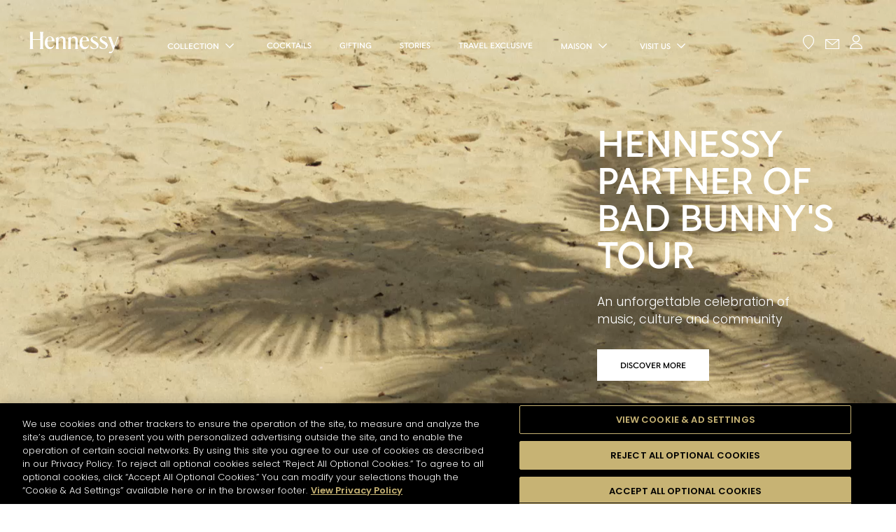

--- FILE ---
content_type: text/html; charset=UTF-8
request_url: https://www.hennessy.com/en-int/?gclid=Cj0KCQjwxdSHBhCdARIsAG6zhlURl52smx8fZ_1JbxBCcPsbxck6S99ZKTQhq7-iO_-b136Cuo2ZIQAaAkiwEALw_wcB&filter_cocktails%5B0%5D=seasons%3A560&filter_cocktails%5B1%5D=style%3A564&filter_cocktails%5B2%5D=taste%3A572&search=&page=1
body_size: 33399
content:
<!DOCTYPE html>
<html lang="en" dir="ltr" prefix="og: https://ogp.me/ns#">
  <head>
    <script type="text/javascript" src="/ruxitagentjs_ICANQVfqru_10327251022105625.js" data-dtconfig="rid=RID_1399507635|rpid=616058956|domain=hennessy.com|reportUrl=/rb_bf56713mkh|app=21c02840410715f6|owasp=1|featureHash=ICANQVfqru|msl=153600|srsr=25000|rdnt=1|uxrgce=1|cuc=hs6cigj2|srms=2,0,0,0%2Ftextarea%2Cinput%2Cselect%2Coption|mel=100000|dpvc=1|lastModification=1768361746001|tp=500,50,0|srbbv=2|agentUri=/ruxitagentjs_ICANQVfqru_10327251022105625.js"></script><link rel="preconnect" href="https://fonts.googleapis.com">
    <link rel="preconnect" href="https://fonts.gstatic.com" crossorigin>
    <link href="https://fonts.googleapis.com/css2?family=Poppins:ital,wght@0,300;0,600;1,300&display=swap" rel="stylesheet">
    <script>
      const data = "{&quot;loginStatus&quot;:&quot;Not Logged&quot;,&quot;hashedEmail&quot;:&quot;&quot;,&quot;country&quot;:&quot;&quot;,&quot;language&quot;:&quot;EN&quot;,&quot;pageMidCategory&quot;:&quot;&quot;,&quot;pageTopCategory&quot;:&quot;Home&quot;,&quot;pageType&quot;:&quot;Home&quot;,&quot;userId&quot;:&quot;0&quot;,&quot;entityBundle&quot;:&quot;home_page&quot;}";
      dataLayer = [JSON.parse(data.replace(/&quot;/g,'"'))];

      const current_prefixe = "en-int";
      const current_prefixe_country = current_prefixe.split('-');
      if (current_prefixe_country[1] == "int" ||  current_prefixe_country[1] == "asia") {
        var nameCookie="age-gate";
       var matches = document.cookie.match(new RegExp(
          "(?:^|; )" + nameCookie.replace(/([\.$?*|{}\(\)\[\]\\\/\+^])/g, '\\$1') + "=([^;]*)"
        ));
        var agegateCookie=matches ? decodeURIComponent(matches[1]) : undefined;
        if (agegateCookie !== undefined) {
          agegateCookie = JSON.parse(agegateCookie);
          if (agegateCookie.country !== undefined) {
            dataLayer[0]["country"] = agegateCookie.country.toUpperCase().substr(0,2);
          }else{
            dataLayer[0]["country"] = "";
          }
        }else{
          dataLayer[0]["country"] = "";
        }
      }
    </script>

            <!-- OneTrust Cookies Consent Notice start for hennessy.com -->
    <script
      src="https://cdn.cookielaw.org/scripttemplates/otSDKStub.js" async
      type="text/javascript"
      charset="UTF-8"
      data-document-language="true"
      data-domain-script="91d29cc2-2c4c-4d8a-a2c8-c7b2f8ace48b" ></script>
    <script type="text/javascript">
      function OptanonWrapper() { }
    </script>
    <!-- OneTrust Cookies Consent Notice end for hennessy.com -->
    
                <!-- AB Tasty start -->
    <script type="text/plain" src="https://try.abtasty.com/bae6ae59949ef8980d8c3662868041fa.js" class="optanon-category-C0002"></script>
    <!-- AB Tasty end -->
            
    <meta charset="utf-8" />
<style>/* @see https://github.com/aFarkas/lazysizes#broken-image-symbol */.js img.lazyload:not([src]) { visibility: hidden; }/* @see https://github.com/aFarkas/lazysizes#automatically-setting-the-sizes-attribute */.js img.lazyloaded[data-sizes=auto] { display: block; width: 100%; }</style>
<meta name="description" content="Discover the official site of Hennessy cognac. Browse our exclusive products, cocktails, artistic collaborations &amp; stores and purchase options." />
<link rel="canonical" href="https://www.hennessy.com/en-int" />
<link rel="shortlink" href="https://www.hennessy.com/en-int" />
<meta property="og:site_name" content="Hennessy" />
<meta property="og:title" content="Hennessy Cognac" />
<meta property="og:image" content="https://www.hennessy.com/sites/hennessy/files/2021-03/hennessy.jpg" />
<script id="mh-age-gate-script" data-cookie-name="age-gate" data-endpoint="/sites/hennessy/files/mh-agegate/agegate.json?07f7608b" data-skip-check data-skip-key="8yp@554g3g@t3" defer src="/modules/mh/mh_agegate_v2/js/mh_agegate_v2.js?9cff6627"></script>
<meta name="Generator" content="Drupal 11 (https://www.drupal.org)" />
<meta name="MobileOptimized" content="width" />
<meta name="HandheldFriendly" content="true" />
<meta name="viewport" content="width=device-width, initial-scale=1.0" />
<script type="application/ld+json">{
    "@context": "https://schema.org",
    "@graph": [
        {
            "@type": "Organization",
            "url": "https://www.hennessy.com/en-int/",
            "name": "Moet Hennessy",
            "sameAs": "https://www.instagram.com/hennessy/ https://www.facebook.com/Hennessy",
            "legalName": "Jas Hennessy \u0026 Co",
            "contactPoint": {
                "@type": "ContactPoint",
                "contactType": "customer support"
            },
            "logo": {
                "@type": "ImageObject",
                "url": "https://www.hennessy.com/sites/hennessy_us/themes/custom/hennessy/assets/images/logo-white.png"
            },
            "foundingDate": "1765",
            "address": {
                "@type": "PostalAddress",
                "streetAddress": "rue de la Richonne",
                "addressLocality": "Cognac",
                "postalCode": "16100",
                "addressCountry": "france"
            }
        }
    ]
}</script>
<link rel="icon" href="/themes/custom/hennessy/favicon.ico" type="image/vnd.microsoft.icon" />
<link rel="alternate" hreflang="en" href="https://www.hennessy.com/en-int/node/115" />
<link rel="alternate" hreflang="en-us" href="https://www.hennessy.com/en-us" />
<link rel="alternate" hreflang="zh-cn" href="https://www.hennessy.cn/zh-cn" />
<link rel="alternate" hreflang="fr-fr" href="https://www.hennessy.com/fr-fr" />
<link rel="alternate" hreflang="zh-hk" href="https://www.hennessy.com/zh-asia" />
<link rel="alternate" hreflang="zh-tw" href="https://www.hennessy.com/zh-asia" />
<link rel="alternate" hreflang="zh-mo" href="https://www.hennessy.com/zh-asia" />
<link rel="alternate" hreflang="x-default" href="https://www.hennessy.com" />
<script>window.a2a_config=window.a2a_config||{};a2a_config.callbacks=[];a2a_config.overlays=[];a2a_config.templates={};</script>

    <title>Hennessy Cognac | Hennessy</title>
    <link rel="stylesheet" media="all" href="/sites/hennessy/files/css/css_Ddz2nAOpzEdMQmI3B_mj8MdGlLI3usV-VfNo85mi_6w.css?delta=0&amp;language=en&amp;theme=hennessy&amp;include=eJxdidEKwyAMAH9IDOyHSsRMy2IiJnb496NjpbCX47jDnF1RFuBP4nOoeKgkQmYL7EVMrhJa3bBQQafteID5YrIzuiobXBL_x8mE4-odB5aBvRrkMTtyvEuc0mfi3SrlYMucGiQ0CsdOb4MvY9M8mT7pBkga" />
<link rel="stylesheet" media="all" href="/sites/hennessy/files/css/css_5nSLQWqEi9tc2LA-BdYxs7Ob9mS6v3SxjYikRqEf8Ck.css?delta=1&amp;language=en&amp;theme=hennessy&amp;include=eJxdidEKwyAMAH9IDOyHSsRMy2IiJnb496NjpbCX47jDnF1RFuBP4nOoeKgkQmYL7EVMrhJa3bBQQafteID5YrIzuiobXBL_x8mE4-odB5aBvRrkMTtyvEuc0mfi3SrlYMucGiQ0CsdOb4MvY9M8mT7pBkga" />

    

                  <!-- Google Tag Manager -->
      <script>(function(w,d,s,l,i){w[l]=w[l]||[];w[l].push({'gtm.start':
            new Date().getTime(),event:'gtm.js'});var f=d.getElementsByTagName(s)[0],
          j=d.createElement(s),dl=l!='dataLayer'?'&l='+l:'';j.async=true;j.src=
          'https://www.googletagmanager.com/gtm.js?id='+i+dl;f.parentNode.insertBefore(j,f);
        })(window,document,'script','dataLayer','GTM-MDKRDBR');</script>
      <!-- End Google Tag Manager -->
      
  
<script>(window.BOOMR_mq=window.BOOMR_mq||[]).push(["addVar",{"rua.upush":"false","rua.cpush":"true","rua.upre":"false","rua.cpre":"false","rua.uprl":"false","rua.cprl":"false","rua.cprf":"false","rua.trans":"SJ-31efe47c-9e86-429e-aa13-2f1767b81271","rua.cook":"false","rua.ims":"false","rua.ufprl":"false","rua.cfprl":"true","rua.isuxp":"false","rua.texp":"norulematch","rua.ceh":"false","rua.ueh":"false","rua.ieh.st":"0"}]);</script>
                              <script>!function(e){var n="https://s.go-mpulse.net/boomerang/";if("False"=="True")e.BOOMR_config=e.BOOMR_config||{},e.BOOMR_config.PageParams=e.BOOMR_config.PageParams||{},e.BOOMR_config.PageParams.pci=!0,n="https://s2.go-mpulse.net/boomerang/";if(window.BOOMR_API_key="ZNSHB-3DZV7-LRRT3-M6TPY-GW33X",function(){function e(){if(!r){var e=document.createElement("script");e.id="boomr-scr-as",e.src=window.BOOMR.url,e.async=!0,o.appendChild(e),r=!0}}function t(e){r=!0;var n,t,a,i,d=document,O=window;if(window.BOOMR.snippetMethod=e?"if":"i",t=function(e,n){var t=d.createElement("script");t.id=n||"boomr-if-as",t.src=window.BOOMR.url,BOOMR_lstart=(new Date).getTime(),e=e||d.body,e.appendChild(t)},!window.addEventListener&&window.attachEvent&&navigator.userAgent.match(/MSIE [67]\./))return window.BOOMR.snippetMethod="s",void t(o,"boomr-async");a=document.createElement("IFRAME"),a.src="about:blank",a.title="",a.role="presentation",a.loading="eager",i=(a.frameElement||a).style,i.width=0,i.height=0,i.border=0,i.display="none",o.appendChild(a);try{O=a.contentWindow,d=O.document.open()}catch(_){n=document.domain,a.src="javascript:var d=document.open();d.domain='"+n+"';void 0;",O=a.contentWindow,d=O.document.open()}if(n)d._boomrl=function(){this.domain=n,t()},d.write("<bo"+"dy onload='document._boomrl();'>");else if(O._boomrl=function(){t()},O.addEventListener)O.addEventListener("load",O._boomrl,!1);else if(O.attachEvent)O.attachEvent("onload",O._boomrl);d.close()}function a(e){window.BOOMR_onload=e&&e.timeStamp||(new Date).getTime()}if(!window.BOOMR||!window.BOOMR.version&&!window.BOOMR.snippetExecuted){window.BOOMR=window.BOOMR||{},window.BOOMR.snippetStart=(new Date).getTime(),window.BOOMR.snippetExecuted=!0,window.BOOMR.snippetVersion=14,window.BOOMR.url=n+"ZNSHB-3DZV7-LRRT3-M6TPY-GW33X";var i=document.currentScript||document.getElementsByTagName("script")[0],o=i.parentNode,r=!1,d=document.createElement("link");if(d.relList&&"function"==typeof d.relList.supports&&d.relList.supports("preload")&&"as"in d)window.BOOMR.snippetMethod="p",d.href=window.BOOMR.url,d.rel="preload",d.as="script",d.addEventListener("load",e),d.addEventListener("error",function(){t(!0)}),setTimeout(function(){if(!r)t(!0)},3e3),BOOMR_lstart=(new Date).getTime(),o.appendChild(d);else t(!1);if(window.addEventListener)window.addEventListener("load",a,!1);else if(window.attachEvent)window.attachEvent("onload",a)}}(),"".length>0)if(e&&"performance"in e&&e.performance&&"function"==typeof e.performance.setResourceTimingBufferSize)e.performance.setResourceTimingBufferSize();!function(){if(BOOMR=e.BOOMR||{},BOOMR.plugins=BOOMR.plugins||{},!BOOMR.plugins.AK){var n="true"=="true"?1:0,t="",a="ck6nt4ixf5eau2lje6sa-f-8522b5b3f-clientnsv4-s.akamaihd.net",i="false"=="true"?2:1,o={"ak.v":"39","ak.cp":"1424441","ak.ai":parseInt("867015",10),"ak.ol":"0","ak.cr":8,"ak.ipv":4,"ak.proto":"h2","ak.rid":"21b26cc1","ak.r":48796,"ak.a2":n,"ak.m":"x","ak.n":"essl","ak.bpcip":"18.188.217.0","ak.cport":39956,"ak.gh":"23.62.38.199","ak.quicv":"","ak.tlsv":"tls1.3","ak.0rtt":"","ak.0rtt.ed":"","ak.csrc":"-","ak.acc":"","ak.t":"1768499108","ak.ak":"hOBiQwZUYzCg5VSAfCLimQ==[base64]/J9HlHKnirR7b63pLL3TpmH9obSZB/5c5cSC7R+mBEoAZrZn/18+ch4beECZHNF8YgfFvPFKBWarzUrDrP9+jYjeUyrezpjcE8fIWGW7YJft0SkTLIDfMKyOiZWs/jgOkcDnL5+28INVG1k7AQTR0rCKTAsK5dnESWLOxQ2MlLmE6FI=","ak.pv":"75","ak.dpoabenc":"","ak.tf":i};if(""!==t)o["ak.ruds"]=t;var r={i:!1,av:function(n){var t="http.initiator";if(n&&(!n[t]||"spa_hard"===n[t]))o["ak.feo"]=void 0!==e.aFeoApplied?1:0,BOOMR.addVar(o)},rv:function(){var e=["ak.bpcip","ak.cport","ak.cr","ak.csrc","ak.gh","ak.ipv","ak.m","ak.n","ak.ol","ak.proto","ak.quicv","ak.tlsv","ak.0rtt","ak.0rtt.ed","ak.r","ak.acc","ak.t","ak.tf"];BOOMR.removeVar(e)}};BOOMR.plugins.AK={akVars:o,akDNSPreFetchDomain:a,init:function(){if(!r.i){var e=BOOMR.subscribe;e("before_beacon",r.av,null,null),e("onbeacon",r.rv,null,null),r.i=!0}return this},is_complete:function(){return!0}}}}()}(window);</script></head>
  <body data-nid="115" class="path-frontpage page-node-type-home-page" data-layer="{&quot;loginStatus&quot;:&quot;Not Logged&quot;,&quot;hashedEmail&quot;:&quot;&quot;,&quot;country&quot;:&quot;&quot;,&quot;language&quot;:&quot;EN&quot;,&quot;pageMidCategory&quot;:&quot;&quot;,&quot;pageTopCategory&quot;:&quot;Home&quot;,&quot;pageType&quot;:&quot;Home&quot;,&quot;userId&quot;:&quot;0&quot;,&quot;entityBundle&quot;:&quot;home_page&quot;}">
    <!-- Google Tag Manager (noscript) -->
    <noscript><iframe src="https://www.googletagmanager.com/ns.html?id=GTM-MDKRDBR"
                      height="0" width="0" style="display:none;visibility:hidden"></iframe></noscript>
    <!-- End Google Tag Manager (noscript) -->

    <my-app>
              <div class="dialog-off-canvas-main-canvas" data-off-canvas-main-canvas>
    
<div class="js-fake-scroll"></div>
<smooth-scroll class="c-SmoothScroll">
    <div class="c-Header-bg"></div>
  <my-header role="banner" class="c-Header">
  <div class="c-Header-bar">
    <button aria-label="Open mobile menu" type="button" class="js-burger c-Header-bar-burger" aria-expanded="false"></button>
    <div class="c-Header-bar-left">
      <a href="#content" aria-label="Skip to the main content" aria-hidden="false" class="c-Header-bar-skip"> <span> Skip to the main content <span> </a>
      <h1 class="c-Header-bar-logo noMarginTop">      <a href="/en-int" class=" t-link js-gtm"
         data-gtm-event="headerClick"
         data-gtm-redirection-link-name="home" title="Hennessy" aria-label="Hennessy" aria-describedby="homelogo">
        <img class="c-Header-bar-logo-img c-Header-bar-logo-img--dark" src="/themes/custom/hennessy/assets/images/logo-hennessy.png"
             alt="Hennessy Home" id="homelogo">
        <img class="c-Header-bar-logo-img c-Header-bar-logo-img--light"
             src="/themes/custom/hennessy/assets/images/logo-hennessy-white.png" alt="Hennessy Home">
      </a>
      </h1>        <div class="region region-main-navigation">
    <nav role="navigation" aria-label="Main navigation" aria-labelledby="block-hennessy-main-menu-menu">
          


          <ul data-region="main_navigation" block="block-hennessy-main-menu" class="clearfix menu menu--main nav navbar-nav c-Header-bar-list t-list" role="menu">
                                      <li class="expanded dropdown first c-Header-bar-list-item" role="none">
                                                                          <a href="/en-int/collection" class="js-nav-link c-Header-bar-link t-text--xs js-gtm" id="menuDrop1" data-label="collection" data-gtm-event="headerClick" aria-label="collection" data-gtm-redirection-link-name="collection" data-drupal-link-system-path="node/197">collection</a>
                        <button type="button" aria-expanded="false" aria-controls="menuDrop1" aria-label="Open collection submenu" class="js-button-aria">
              <svg class="dropDownMenuIcon" data-name="dropDownMenu" width="13px" height="7px" viewBox="0 0 13 7" version="1.1" xmlns="http://www.w3.org/2000/svg" xmlns:xlink="http://www.w3.org/1999/xlink">
                <g id="Page-1" stroke="none" stroke-width="1" fill="none" fill-rule="evenodd">
                  <polygon id="Fill-1" fill="#FFFFFF" points="11.123 0 6.045375 5.0785 0.966875 0 0 0.954625 6.045375 7 12.089875 0.954625"></polygon>
                </g>
              </svg>
            </button>
                                      <div class="js-panel c-Header-panels-item" data-index="0">
                            <div class="c-Header-panels-item-col">
        <a href="/en-int/collection" class="c-Header-panels-head js-gtm" data-gtm-event="headerClick" data-gtm-redirection-link-name="All Collection">
          <div class="c-Header-panels-item-col-img">
                                              <picture>
                  <source media="all and (min-width: 1921px)" type="image/jpeg" width="440" height="236" data-srcset="/sites/hennessy/files/styles/lanscape_440x236/public/2022-11/img_menu_header.jpg?itok=PftT8l1d 1x, /sites/hennessy/files/styles/landscape_880x472/public/2022-11/img_menu_header.jpg?itok=_46vK7fJ 2x"/>
              <source media="all and (min-width: 1441px) and (max-width: 1920px)" type="image/jpeg" width="376" height="212" data-srcset="/sites/hennessy/files/styles/landscape_376x212/public/2022-11/img_menu_header.jpg?itok=UGjJ3aH- 1x, /sites/hennessy/files/styles/landscape_720x405/public/2022-11/img_menu_header.jpg?itok=k4xw4LSh 2x"/>
              <source media="all and (min-width: 1024px) and (max-width: 1440px)" type="image/jpeg" width="376" height="212" data-srcset="/sites/hennessy/files/styles/landscape_376x212/public/2022-11/img_menu_header.jpg?itok=UGjJ3aH- 1x, /sites/hennessy/files/styles/lanscape_440x236/public/2022-11/img_menu_header.jpg?itok=PftT8l1d 2x"/>
              <source media="all and (min-width: 768px) and (max-width: 1023px)" type="image/jpeg" width="376" height="212" data-srcset="/sites/hennessy/files/styles/landscape_376x212/public/2022-11/img_menu_header.jpg?itok=UGjJ3aH- 1x, /sites/hennessy/files/styles/lanscape_440x236/public/2022-11/img_menu_header.jpg?itok=PftT8l1d 2x"/>
                  <img loading="eager" width="880" height="472" src="[data-uri]" alt="all_collection_menu_header" class="lazyload" data-src="/sites/hennessy/files/styles/landscape_880x472/public/2022-11/img_menu_header.jpg?itok=_46vK7fJ" />

  </picture>




                      </div>
          <span class="c-Header-panels-head-label t-text--xs"><span>All Collection</span></span>
        </a>
      </div>
          <div class="c-Header-panels-item-col">
        <a href="/en-int/collection/best-sellers" class="c-Header-panels-head js-gtm" data-gtm-event="headerClick" data-gtm-redirection-link-name="BEST SELLERS">
          <div class="c-Header-panels-item-col-img">
                                              <picture>
                  <source media="all and (min-width: 1921px)" type="image/jpeg" width="440" height="236" data-srcset="/sites/hennessy/files/styles/lanscape_440x236/public/2023-06/HNY_FATHERS_DAY_2880x1540%20%283%29.jpg?itok=TyDXR1GR 1x, /sites/hennessy/files/styles/landscape_880x472/public/2023-06/HNY_FATHERS_DAY_2880x1540%20%283%29.jpg?itok=4jItPs_p 2x"/>
              <source media="all and (min-width: 1441px) and (max-width: 1920px)" type="image/jpeg" width="376" height="212" data-srcset="/sites/hennessy/files/styles/landscape_376x212/public/2023-06/HNY_FATHERS_DAY_2880x1540%20%283%29.jpg?itok=uSw2rN0q 1x, /sites/hennessy/files/styles/landscape_720x405/public/2023-06/HNY_FATHERS_DAY_2880x1540%20%283%29.jpg?itok=jr5dL9L4 2x"/>
              <source media="all and (min-width: 1024px) and (max-width: 1440px)" type="image/jpeg" width="376" height="212" data-srcset="/sites/hennessy/files/styles/landscape_376x212/public/2023-06/HNY_FATHERS_DAY_2880x1540%20%283%29.jpg?itok=uSw2rN0q 1x, /sites/hennessy/files/styles/lanscape_440x236/public/2023-06/HNY_FATHERS_DAY_2880x1540%20%283%29.jpg?itok=TyDXR1GR 2x"/>
              <source media="all and (min-width: 768px) and (max-width: 1023px)" type="image/jpeg" width="376" height="212" data-srcset="/sites/hennessy/files/styles/landscape_376x212/public/2023-06/HNY_FATHERS_DAY_2880x1540%20%283%29.jpg?itok=uSw2rN0q 1x, /sites/hennessy/files/styles/lanscape_440x236/public/2023-06/HNY_FATHERS_DAY_2880x1540%20%283%29.jpg?itok=TyDXR1GR 2x"/>
                  <img loading="eager" width="880" height="472" src="[data-uri]" alt="Gifting" class="lazyload" data-src="/sites/hennessy/files/styles/landscape_880x472/public/2023-06/HNY_FATHERS_DAY_2880x1540%20%283%29.jpg?itok=4jItPs_p" />

  </picture>




                      </div>
          <span class="c-Header-panels-head-label t-text--xs"><span>BEST SELLERS</span></span>
        </a>
      </div>
          <div class="c-Header-panels-item-col">
        <a href="/en-int/collaborations" class="c-Header-panels-head js-gtm" data-gtm-event="headerClick" data-gtm-redirection-link-name="Collaborations">
          <div class="c-Header-panels-item-col-img">
                                              <picture>
                  <source media="all and (min-width: 1921px)" type="image/jpeg" width="440" height="236" data-srcset="/sites/hennessy/files/styles/lanscape_440x236/public/2024-09/hennessy-h23-stefaniaartwork-mainkv-lebronjames-extension_2880x1540.jpg?itok=wjcFZwax 1x, /sites/hennessy/files/styles/landscape_880x472/public/2024-09/hennessy-h23-stefaniaartwork-mainkv-lebronjames-extension_2880x1540.jpg?itok=gqdC-nEJ 2x"/>
              <source media="all and (min-width: 1441px) and (max-width: 1920px)" type="image/jpeg" width="376" height="212" data-srcset="/sites/hennessy/files/styles/landscape_376x212/public/2024-09/hennessy-h23-stefaniaartwork-mainkv-lebronjames-extension_2880x1540.jpg?itok=K-WG2lEJ 1x, /sites/hennessy/files/styles/landscape_720x405/public/2024-09/hennessy-h23-stefaniaartwork-mainkv-lebronjames-extension_2880x1540.jpg?itok=trx5ljHh 2x"/>
              <source media="all and (min-width: 1024px) and (max-width: 1440px)" type="image/jpeg" width="376" height="212" data-srcset="/sites/hennessy/files/styles/landscape_376x212/public/2024-09/hennessy-h23-stefaniaartwork-mainkv-lebronjames-extension_2880x1540.jpg?itok=K-WG2lEJ 1x, /sites/hennessy/files/styles/lanscape_440x236/public/2024-09/hennessy-h23-stefaniaartwork-mainkv-lebronjames-extension_2880x1540.jpg?itok=wjcFZwax 2x"/>
              <source media="all and (min-width: 768px) and (max-width: 1023px)" type="image/jpeg" width="376" height="212" data-srcset="/sites/hennessy/files/styles/landscape_376x212/public/2024-09/hennessy-h23-stefaniaartwork-mainkv-lebronjames-extension_2880x1540.jpg?itok=K-WG2lEJ 1x, /sites/hennessy/files/styles/lanscape_440x236/public/2024-09/hennessy-h23-stefaniaartwork-mainkv-lebronjames-extension_2880x1540.jpg?itok=wjcFZwax 2x"/>
                  <img loading="eager" width="880" height="472" src="[data-uri]" alt="hennessy-h23-stefaniaartwork-mainkv-lebronjames-extension_2880x1540 -2" class="lazyload" data-src="/sites/hennessy/files/styles/landscape_880x472/public/2024-09/hennessy-h23-stefaniaartwork-mainkv-lebronjames-extension_2880x1540.jpg?itok=gqdC-nEJ" />

  </picture>




                      </div>
          <span class="c-Header-panels-head-label t-text--xs"><span>Collaborations</span></span>
        </a>
      </div>
          <div class="c-Header-panels-item-col">
        <a href="/en-int/collection/editions-rares" class="c-Header-panels-head js-gtm" data-gtm-event="headerClick" data-gtm-redirection-link-name="Editions Rares">
          <div class="c-Header-panels-item-col-img">
                                              <picture>
                  <source media="all and (min-width: 1921px)" type="image/png" width="440" height="236" data-srcset="/sites/hennessy/files/styles/lanscape_440x236/public/2022-11/paradis-kv-transitory_high.width-1920x-prop.png?itok=QNYn3xhP 1x, /sites/hennessy/files/styles/landscape_880x472/public/2022-11/paradis-kv-transitory_high.width-1920x-prop.png?itok=Jns1SFHb 2x"/>
              <source media="all and (min-width: 1441px) and (max-width: 1920px)" type="image/png" width="376" height="212" data-srcset="/sites/hennessy/files/styles/landscape_376x212/public/2022-11/paradis-kv-transitory_high.width-1920x-prop.png?itok=KlreHDpv 1x, /sites/hennessy/files/styles/landscape_720x405/public/2022-11/paradis-kv-transitory_high.width-1920x-prop.png?itok=wd5NSKJ1 2x"/>
              <source media="all and (min-width: 1024px) and (max-width: 1440px)" type="image/png" width="376" height="212" data-srcset="/sites/hennessy/files/styles/landscape_376x212/public/2022-11/paradis-kv-transitory_high.width-1920x-prop.png?itok=KlreHDpv 1x, /sites/hennessy/files/styles/lanscape_440x236/public/2022-11/paradis-kv-transitory_high.width-1920x-prop.png?itok=QNYn3xhP 2x"/>
              <source media="all and (min-width: 768px) and (max-width: 1023px)" type="image/png" width="376" height="212" data-srcset="/sites/hennessy/files/styles/landscape_376x212/public/2022-11/paradis-kv-transitory_high.width-1920x-prop.png?itok=KlreHDpv 1x, /sites/hennessy/files/styles/lanscape_440x236/public/2022-11/paradis-kv-transitory_high.width-1920x-prop.png?itok=QNYn3xhP 2x"/>
                  <img loading="eager" width="880" height="472" src="[data-uri]" alt="editions-rares-nav" class="lazyload" data-src="/sites/hennessy/files/styles/landscape_880x472/public/2022-11/paradis-kv-transitory_high.width-1920x-prop.png?itok=Jns1SFHb" />

  </picture>




                      </div>
          <span class="c-Header-panels-head-label t-text--xs"><span>Editions Rares</span></span>
        </a>
      </div>
          <div class="c-Header-panels-item-col">
        <a href="/en-int/collection/travellers-exclusive" class="c-Header-panels-head js-gtm" data-gtm-event="headerClick" data-gtm-redirection-link-name="Travel exclusive">
          <div class="c-Header-panels-item-col-img">
                                              <picture>
                  <source media="all and (min-width: 1921px)" type="image/jpeg" width="440" height="236" data-srcset="/sites/hennessy/files/styles/lanscape_440x236/public/2025-05/hennessy_pw_25_website_65a8510-pure_2880x1540.jpg?itok=SMwrp4AO 1x, /sites/hennessy/files/styles/landscape_880x472/public/2025-05/hennessy_pw_25_website_65a8510-pure_2880x1540.jpg?itok=4WbJGbis 2x"/>
              <source media="all and (min-width: 1441px) and (max-width: 1920px)" type="image/jpeg" width="376" height="212" data-srcset="/sites/hennessy/files/styles/landscape_376x212/public/2025-05/hennessy_pw_25_website_65a8510-pure_2880x1540.jpg?itok=X_c93ecg 1x, /sites/hennessy/files/styles/landscape_720x405/public/2025-05/hennessy_pw_25_website_65a8510-pure_2880x1540.jpg?itok=69FIkFkp 2x"/>
              <source media="all and (min-width: 1024px) and (max-width: 1440px)" type="image/jpeg" width="376" height="212" data-srcset="/sites/hennessy/files/styles/landscape_376x212/public/2025-05/hennessy_pw_25_website_65a8510-pure_2880x1540.jpg?itok=X_c93ecg 1x, /sites/hennessy/files/styles/lanscape_440x236/public/2025-05/hennessy_pw_25_website_65a8510-pure_2880x1540.jpg?itok=SMwrp4AO 2x"/>
              <source media="all and (min-width: 768px) and (max-width: 1023px)" type="image/jpeg" width="376" height="212" data-srcset="/sites/hennessy/files/styles/landscape_376x212/public/2025-05/hennessy_pw_25_website_65a8510-pure_2880x1540.jpg?itok=X_c93ecg 1x, /sites/hennessy/files/styles/lanscape_440x236/public/2025-05/hennessy_pw_25_website_65a8510-pure_2880x1540.jpg?itok=SMwrp4AO 2x"/>
                  <img loading="eager" width="880" height="472" src="[data-uri]" alt="hennessy_pw_25_website_65a8510-pure_2880x1540.jpg" class="lazyload" data-src="/sites/hennessy/files/styles/landscape_880x472/public/2025-05/hennessy_pw_25_website_65a8510-pure_2880x1540.jpg?itok=4WbJGbis" />

  </picture>




                      </div>
          <span class="c-Header-panels-head-label t-text--xs"><span>Travel exclusive</span></span>
        </a>
      </div>
          <div class="c-Header-panels-item-col">
        <a href="/en-int/service/personalisation" class="c-Header-panels-head js-gtm" data-gtm-event="headerClick" data-gtm-redirection-link-name="Personalisation">
          <div class="c-Header-panels-item-col-img">
                                              <picture>
                  <source media="all and (min-width: 1921px)" type="image/jpeg" width="440" height="236" data-srcset="/sites/hennessy/files/styles/lanscape_440x236/public/2023-10/HENNESY%20HANDS%20ORANGE02%20FULLMAT%20RGB_LANDS.jpg?itok=6JXD1nFh 1x, /sites/hennessy/files/styles/landscape_880x472/public/2023-10/HENNESY%20HANDS%20ORANGE02%20FULLMAT%20RGB_LANDS.jpg?itok=3lxGdbEt 2x"/>
              <source media="all and (min-width: 1441px) and (max-width: 1920px)" type="image/jpeg" width="376" height="212" data-srcset="/sites/hennessy/files/styles/landscape_376x212/public/2023-10/HENNESY%20HANDS%20ORANGE02%20FULLMAT%20RGB_LANDS.jpg?itok=qVSUNAyh 1x, /sites/hennessy/files/styles/landscape_720x405/public/2023-10/HENNESY%20HANDS%20ORANGE02%20FULLMAT%20RGB_LANDS.jpg?itok=-y-eWkZO 2x"/>
              <source media="all and (min-width: 1024px) and (max-width: 1440px)" type="image/jpeg" width="376" height="212" data-srcset="/sites/hennessy/files/styles/landscape_376x212/public/2023-10/HENNESY%20HANDS%20ORANGE02%20FULLMAT%20RGB_LANDS.jpg?itok=qVSUNAyh 1x, /sites/hennessy/files/styles/lanscape_440x236/public/2023-10/HENNESY%20HANDS%20ORANGE02%20FULLMAT%20RGB_LANDS.jpg?itok=6JXD1nFh 2x"/>
              <source media="all and (min-width: 768px) and (max-width: 1023px)" type="image/jpeg" width="376" height="212" data-srcset="/sites/hennessy/files/styles/landscape_376x212/public/2023-10/HENNESY%20HANDS%20ORANGE02%20FULLMAT%20RGB_LANDS.jpg?itok=qVSUNAyh 1x, /sites/hennessy/files/styles/lanscape_440x236/public/2023-10/HENNESY%20HANDS%20ORANGE02%20FULLMAT%20RGB_LANDS.jpg?itok=6JXD1nFh 2x"/>
                  <img loading="eager" width="880" height="472" src="[data-uri]" alt="HENNESSY HANDS ORANGE" class="lazyload" data-src="/sites/hennessy/files/styles/landscape_880x472/public/2023-10/HENNESY%20HANDS%20ORANGE02%20FULLMAT%20RGB_LANDS.jpg?itok=3lxGdbEt" />

  </picture>




                      </div>
          <span class="c-Header-panels-head-label t-text--xs"><span>Personalisation</span></span>
        </a>
      </div>
      
              </div>
                      </li>
                                      <li class="c-Header-bar-list-item" role="none">
                                                                          <a href="/en-int/cocktails" class="js-nav-link c-Header-bar-link t-text--xs js-gtm" id="menuDrop2" data-index="1" data-label="cocktails" data-gtm-event="headerClick" aria-label="cocktails" data-gtm-redirection-link-name="cocktails" data-drupal-link-system-path="cocktails">cocktails</a>
                                  </li>
                                      <li class="c-Header-bar-list-item" role="none">
                                                                          <a href="/en-int/collaborations/gifting" class="js-nav-link c-Header-bar-link t-text--xs js-gtm" id="menuDrop3" data-index="2" data-label="Gifting" data-gtm-event="headerClick" aria-label="Gifting" data-gtm-redirection-link-name="Gifting" data-drupal-link-system-path="node/1402">Gifting</a>
                                  </li>
                                      <li class="c-Header-bar-list-item" role="none">
                                                                          <a href="/en-int/stories" class="js-nav-link c-Header-bar-link t-text--xs js-gtm" id="menuDrop4" data-index="3" data-label="Stories" data-gtm-event="headerClick" aria-label="Stories" data-gtm-redirection-link-name="Stories" data-drupal-link-system-path="stories">Stories</a>
                                  </li>
                                      <li class="c-Header-bar-list-item" role="none">
                                                                          <a href="/en-int/travellers-exclusive" class="js-nav-link c-Header-bar-link t-text--xs js-gtm" id="menuDrop5" data-index="4" data-label="Travel exclusive" data-gtm-event="headerClick" aria-label="Travel exclusive" data-gtm-redirection-link-name="Travel exclusive" data-drupal-link-system-path="node/1785">Travel exclusive</a>
                                  </li>
                                      <li class="expanded dropdown c-Header-bar-list-item" role="none">
                                                                          <a href="/en-int/maison" class="js-nav-link c-Header-bar-link t-text--xs js-gtm" id="menuDrop6" data-index="5" data-label="maison" data-gtm-event="headerClick" aria-label="maison" data-gtm-redirection-link-name="maison" data-drupal-link-system-path="node/198">maison</a>
                        <button type="button" aria-expanded="false" aria-controls="menuDrop6" aria-label="Open maison submenu" class="js-button-aria">
              <svg class="dropDownMenuIcon" data-name="dropDownMenu" width="13px" height="7px" viewBox="0 0 13 7" version="1.1" xmlns="http://www.w3.org/2000/svg" xmlns:xlink="http://www.w3.org/1999/xlink">
                <g id="Page-1" stroke="none" stroke-width="1" fill="none" fill-rule="evenodd">
                  <polygon id="Fill-1" fill="#FFFFFF" points="11.123 0 6.045375 5.0785 0.966875 0 0 0.954625 6.045375 7 12.089875 0.954625"></polygon>
                </g>
              </svg>
            </button>
                                      <div class="js-panel c-Header-panels-item" data-index="5">
                            <div class="c-Header-panels-item-col">
        <a href="/en-int/maison/legacy" class="c-Header-panels-head js-gtm" data-gtm-event="headerClick" data-gtm-redirection-link-name="Hennessy Legacy">
          <div class="c-Header-panels-item-col-img">
                                              <picture>
                  <source media="all and (min-width: 1921px)" type="image/jpeg" width="440" height="236" data-srcset="/sites/hennessy/files/styles/lanscape_440x236/public/2025-06/hennessy-patrimoine-code-et-symbole-2001-dr-001.jpg?itok=8AW8_IkW 1x, /sites/hennessy/files/styles/landscape_880x472/public/2025-06/hennessy-patrimoine-code-et-symbole-2001-dr-001.jpg?itok=1j171SBp 2x"/>
              <source media="all and (min-width: 1441px) and (max-width: 1920px)" type="image/jpeg" width="376" height="212" data-srcset="/sites/hennessy/files/styles/landscape_376x212/public/2025-06/hennessy-patrimoine-code-et-symbole-2001-dr-001.jpg?itok=qFeWLJqI 1x, /sites/hennessy/files/styles/landscape_720x405/public/2025-06/hennessy-patrimoine-code-et-symbole-2001-dr-001.jpg?itok=o5yh2gdq 2x"/>
              <source media="all and (min-width: 1024px) and (max-width: 1440px)" type="image/jpeg" width="376" height="212" data-srcset="/sites/hennessy/files/styles/landscape_376x212/public/2025-06/hennessy-patrimoine-code-et-symbole-2001-dr-001.jpg?itok=qFeWLJqI 1x, /sites/hennessy/files/styles/lanscape_440x236/public/2025-06/hennessy-patrimoine-code-et-symbole-2001-dr-001.jpg?itok=8AW8_IkW 2x"/>
              <source media="all and (min-width: 768px) and (max-width: 1023px)" type="image/jpeg" width="376" height="212" data-srcset="/sites/hennessy/files/styles/landscape_376x212/public/2025-06/hennessy-patrimoine-code-et-symbole-2001-dr-001.jpg?itok=qFeWLJqI 1x, /sites/hennessy/files/styles/lanscape_440x236/public/2025-06/hennessy-patrimoine-code-et-symbole-2001-dr-001.jpg?itok=8AW8_IkW 2x"/>
                  <img loading="eager" width="880" height="472" src="[data-uri]" alt=" hennessy-patrimoine-code-et-symbole-2001-dr-001.jpg " class="lazyload" data-src="/sites/hennessy/files/styles/landscape_880x472/public/2025-06/hennessy-patrimoine-code-et-symbole-2001-dr-001.jpg?itok=1j171SBp" />

  </picture>




                      </div>
          <span class="c-Header-panels-head-label t-text--xs"><span>Hennessy Legacy</span></span>
        </a>
      </div>
          <div class="c-Header-panels-item-col">
        <a href="/en-int/maison/from-grape-to-bottle" class="c-Header-panels-head js-gtm" data-gtm-event="headerClick" data-gtm-redirection-link-name="From Grape to Bottle">
          <div class="c-Header-panels-item-col-img">
                                              <picture>
                  <source media="all and (min-width: 1921px)" type="image/jpeg" width="440" height="236" data-srcset="/sites/hennessy/files/styles/lanscape_440x236/public/2025-06/dsc_5568-21.jpg?itok=bwWhIqHP 1x, /sites/hennessy/files/styles/landscape_880x472/public/2025-06/dsc_5568-21.jpg?itok=MGnBWdMD 2x"/>
              <source media="all and (min-width: 1441px) and (max-width: 1920px)" type="image/jpeg" width="376" height="212" data-srcset="/sites/hennessy/files/styles/landscape_376x212/public/2025-06/dsc_5568-21.jpg?itok=COaMSuCa 1x, /sites/hennessy/files/styles/landscape_720x405/public/2025-06/dsc_5568-21.jpg?itok=idqP70BZ 2x"/>
              <source media="all and (min-width: 1024px) and (max-width: 1440px)" type="image/jpeg" width="376" height="212" data-srcset="/sites/hennessy/files/styles/landscape_376x212/public/2025-06/dsc_5568-21.jpg?itok=COaMSuCa 1x, /sites/hennessy/files/styles/lanscape_440x236/public/2025-06/dsc_5568-21.jpg?itok=bwWhIqHP 2x"/>
              <source media="all and (min-width: 768px) and (max-width: 1023px)" type="image/jpeg" width="376" height="212" data-srcset="/sites/hennessy/files/styles/landscape_376x212/public/2025-06/dsc_5568-21.jpg?itok=COaMSuCa 1x, /sites/hennessy/files/styles/lanscape_440x236/public/2025-06/dsc_5568-21.jpg?itok=bwWhIqHP 2x"/>
                  <img loading="eager" width="880" height="472" src="[data-uri]" alt=" dsc_5568-21.jpg " class="lazyload" data-src="/sites/hennessy/files/styles/landscape_880x472/public/2025-06/dsc_5568-21.jpg?itok=MGnBWdMD" />

  </picture>




                      </div>
          <span class="c-Header-panels-head-label t-text--xs"><span>From Grape to Bottle</span></span>
        </a>
      </div>
          <div class="c-Header-panels-item-col">
        <a href="/en-int/maison/quest-excellence" class="c-Header-panels-head js-gtm" data-gtm-event="headerClick" data-gtm-redirection-link-name="Quest for Excellence">
          <div class="c-Header-panels-item-col-img">
                                              <picture>
                  <source media="all and (min-width: 1921px)" type="image/jpeg" width="440" height="236" data-srcset="/sites/hennessy/files/styles/lanscape_440x236/public/2025-07/jashennessyandco_clothildeleguay_2027-_high.width-1920x-prop_0.jpg?itok=FJIMML-J 1x, /sites/hennessy/files/styles/landscape_880x472/public/2025-07/jashennessyandco_clothildeleguay_2027-_high.width-1920x-prop_0.jpg?itok=1x4ZXaVg 2x"/>
              <source media="all and (min-width: 1441px) and (max-width: 1920px)" type="image/jpeg" width="376" height="212" data-srcset="/sites/hennessy/files/styles/landscape_376x212/public/2025-07/jashennessyandco_clothildeleguay_2027-_high.width-1920x-prop_0.jpg?itok=0Wqjl5LG 1x, /sites/hennessy/files/styles/landscape_720x405/public/2025-07/jashennessyandco_clothildeleguay_2027-_high.width-1920x-prop_0.jpg?itok=gw1CLyQj 2x"/>
              <source media="all and (min-width: 1024px) and (max-width: 1440px)" type="image/jpeg" width="376" height="212" data-srcset="/sites/hennessy/files/styles/landscape_376x212/public/2025-07/jashennessyandco_clothildeleguay_2027-_high.width-1920x-prop_0.jpg?itok=0Wqjl5LG 1x, /sites/hennessy/files/styles/lanscape_440x236/public/2025-07/jashennessyandco_clothildeleguay_2027-_high.width-1920x-prop_0.jpg?itok=FJIMML-J 2x"/>
              <source media="all and (min-width: 768px) and (max-width: 1023px)" type="image/jpeg" width="376" height="212" data-srcset="/sites/hennessy/files/styles/landscape_376x212/public/2025-07/jashennessyandco_clothildeleguay_2027-_high.width-1920x-prop_0.jpg?itok=0Wqjl5LG 1x, /sites/hennessy/files/styles/lanscape_440x236/public/2025-07/jashennessyandco_clothildeleguay_2027-_high.width-1920x-prop_0.jpg?itok=FJIMML-J 2x"/>
                  <img loading="eager" width="880" height="472" src="[data-uri]" alt=" jashennessyandco_clothildeleguay_2027-_high.width-1920x-prop.jpg " class="lazyload" data-src="/sites/hennessy/files/styles/landscape_880x472/public/2025-07/jashennessyandco_clothildeleguay_2027-_high.width-1920x-prop_0.jpg?itok=1x4ZXaVg" />

  </picture>




                      </div>
          <span class="c-Header-panels-head-label t-text--xs"><span>Quest for Excellence</span></span>
        </a>
      </div>
          <div class="c-Header-panels-item-col">
        <a href="/en-int/maison/our-savoir-faire" class="c-Header-panels-head js-gtm" data-gtm-event="headerClick" data-gtm-redirection-link-name="Our Savoir-Faire">
          <div class="c-Header-panels-item-col-img">
                                              <picture>
                  <source media="all and (min-width: 1921px)" type="image/jpeg" width="440" height="236" data-srcset="/sites/hennessy/files/styles/lanscape_440x236/public/2025-06/02_distillation_gaiabonanomi_hennessy_1-2.jpg?itok=-kyuzrkK 1x, /sites/hennessy/files/styles/landscape_880x472/public/2025-06/02_distillation_gaiabonanomi_hennessy_1-2.jpg?itok=5dyjl_ih 2x"/>
              <source media="all and (min-width: 1441px) and (max-width: 1920px)" type="image/jpeg" width="376" height="212" data-srcset="/sites/hennessy/files/styles/landscape_376x212/public/2025-06/02_distillation_gaiabonanomi_hennessy_1-2.jpg?itok=QFKf_b1u 1x, /sites/hennessy/files/styles/landscape_720x405/public/2025-06/02_distillation_gaiabonanomi_hennessy_1-2.jpg?itok=-mHONpHJ 2x"/>
              <source media="all and (min-width: 1024px) and (max-width: 1440px)" type="image/jpeg" width="376" height="212" data-srcset="/sites/hennessy/files/styles/landscape_376x212/public/2025-06/02_distillation_gaiabonanomi_hennessy_1-2.jpg?itok=QFKf_b1u 1x, /sites/hennessy/files/styles/lanscape_440x236/public/2025-06/02_distillation_gaiabonanomi_hennessy_1-2.jpg?itok=-kyuzrkK 2x"/>
              <source media="all and (min-width: 768px) and (max-width: 1023px)" type="image/jpeg" width="376" height="212" data-srcset="/sites/hennessy/files/styles/landscape_376x212/public/2025-06/02_distillation_gaiabonanomi_hennessy_1-2.jpg?itok=QFKf_b1u 1x, /sites/hennessy/files/styles/lanscape_440x236/public/2025-06/02_distillation_gaiabonanomi_hennessy_1-2.jpg?itok=-kyuzrkK 2x"/>
                  <img loading="eager" width="880" height="472" src="[data-uri]" alt=" 02_distillation_gaiabonanomi_hennessy_1-2.jpg " class="lazyload" data-src="/sites/hennessy/files/styles/landscape_880x472/public/2025-06/02_distillation_gaiabonanomi_hennessy_1-2.jpg?itok=5dyjl_ih" />

  </picture>




                      </div>
          <span class="c-Header-panels-head-label t-text--xs"><span>Our Savoir-Faire</span></span>
        </a>
      </div>
          <div class="c-Header-panels-item-col">
        <a href="/en-int/our-commitment" class="c-Header-panels-head js-gtm" data-gtm-event="headerClick" data-gtm-redirection-link-name="Our Commitment">
          <div class="c-Header-panels-item-col-img">
                                              <picture>
                  <source media="all and (min-width: 1921px)" type="image/jpeg" width="440" height="236" data-srcset="/sites/hennessy/files/styles/lanscape_440x236/public/2025-06/hennessy_hd_ok_17.jpg?itok=Z15lbhxE 1x, /sites/hennessy/files/styles/landscape_880x472/public/2025-06/hennessy_hd_ok_17.jpg?itok=4I6CY51D 2x"/>
              <source media="all and (min-width: 1441px) and (max-width: 1920px)" type="image/jpeg" width="376" height="212" data-srcset="/sites/hennessy/files/styles/landscape_376x212/public/2025-06/hennessy_hd_ok_17.jpg?itok=Fzo6A_4M 1x, /sites/hennessy/files/styles/landscape_720x405/public/2025-06/hennessy_hd_ok_17.jpg?itok=zb-CwDDE 2x"/>
              <source media="all and (min-width: 1024px) and (max-width: 1440px)" type="image/jpeg" width="376" height="212" data-srcset="/sites/hennessy/files/styles/landscape_376x212/public/2025-06/hennessy_hd_ok_17.jpg?itok=Fzo6A_4M 1x, /sites/hennessy/files/styles/lanscape_440x236/public/2025-06/hennessy_hd_ok_17.jpg?itok=Z15lbhxE 2x"/>
              <source media="all and (min-width: 768px) and (max-width: 1023px)" type="image/jpeg" width="376" height="212" data-srcset="/sites/hennessy/files/styles/landscape_376x212/public/2025-06/hennessy_hd_ok_17.jpg?itok=Fzo6A_4M 1x, /sites/hennessy/files/styles/lanscape_440x236/public/2025-06/hennessy_hd_ok_17.jpg?itok=Z15lbhxE 2x"/>
                  <img loading="eager" width="880" height="472" src="[data-uri]" alt=" hennessy_hd_ok_17.jpg " class="lazyload" data-src="/sites/hennessy/files/styles/landscape_880x472/public/2025-06/hennessy_hd_ok_17.jpg?itok=4I6CY51D" />

  </picture>




                      </div>
          <span class="c-Header-panels-head-label t-text--xs"><span>Our Commitment</span></span>
        </a>
      </div>
      
              </div>
                      </li>
                                      <li class="expanded dropdown last c-Header-bar-list-item" role="none">
                                                                          <a href="/en-int/visit-us" class="js-nav-link c-Header-bar-link t-text--xs js-gtm" id="menuDrop7" data-index="6" data-label="Visit us" data-gtm-event="headerClick" aria-label="Visit us" data-gtm-redirection-link-name="Visit us" data-drupal-link-system-path="node/1197">Visit us</a>
                        <button type="button" aria-expanded="false" aria-controls="menuDrop7" aria-label="Open Visit us submenu" class="js-button-aria">
              <svg class="dropDownMenuIcon" data-name="dropDownMenu" width="13px" height="7px" viewBox="0 0 13 7" version="1.1" xmlns="http://www.w3.org/2000/svg" xmlns:xlink="http://www.w3.org/1999/xlink">
                <g id="Page-1" stroke="none" stroke-width="1" fill="none" fill-rule="evenodd">
                  <polygon id="Fill-1" fill="#FFFFFF" points="11.123 0 6.045375 5.0785 0.966875 0 0 0.954625 6.045375 7 12.089875 0.954625"></polygon>
                </g>
              </svg>
            </button>
                                      <div class="js-panel c-Header-panels-item" data-index="6">
                            <div class="c-Header-panels-item-col">
        <a href="/en-int/experiences" class="c-Header-panels-head js-gtm" data-gtm-event="headerClick" data-gtm-redirection-link-name="Visitor Experiences">
          <div class="c-Header-panels-item-col-img">
                                              <picture>
                  <source media="all and (min-width: 1921px)" type="image/jpeg" width="440" height="236" data-srcset="/sites/hennessy/files/styles/lanscape_440x236/public/2025-04/visite-privee-exception-richard-2880x1540_1.jpg?itok=7OiZ_9od 1x, /sites/hennessy/files/styles/landscape_880x472/public/2025-04/visite-privee-exception-richard-2880x1540_1.jpg?itok=GHSucM4y 2x"/>
              <source media="all and (min-width: 1441px) and (max-width: 1920px)" type="image/jpeg" width="376" height="212" data-srcset="/sites/hennessy/files/styles/landscape_376x212/public/2025-04/visite-privee-exception-richard-2880x1540_1.jpg?itok=EZ8KB44q 1x, /sites/hennessy/files/styles/landscape_720x405/public/2025-04/visite-privee-exception-richard-2880x1540_1.jpg?itok=wkjv3Iet 2x"/>
              <source media="all and (min-width: 1024px) and (max-width: 1440px)" type="image/jpeg" width="376" height="212" data-srcset="/sites/hennessy/files/styles/landscape_376x212/public/2025-04/visite-privee-exception-richard-2880x1540_1.jpg?itok=EZ8KB44q 1x, /sites/hennessy/files/styles/lanscape_440x236/public/2025-04/visite-privee-exception-richard-2880x1540_1.jpg?itok=7OiZ_9od 2x"/>
              <source media="all and (min-width: 768px) and (max-width: 1023px)" type="image/jpeg" width="376" height="212" data-srcset="/sites/hennessy/files/styles/landscape_376x212/public/2025-04/visite-privee-exception-richard-2880x1540_1.jpg?itok=EZ8KB44q 1x, /sites/hennessy/files/styles/lanscape_440x236/public/2025-04/visite-privee-exception-richard-2880x1540_1.jpg?itok=7OiZ_9od 2x"/>
                  <img loading="eager" width="880" height="472" src="[data-uri]" alt="Guided tour in one of Hennessy&#039;s historical cellars, with rows of glass demi-johns countaining old eaux-de-vie in the background" class="lazyload" data-src="/sites/hennessy/files/styles/landscape_880x472/public/2025-04/visite-privee-exception-richard-2880x1540_1.jpg?itok=GHSucM4y" />

  </picture>




                      </div>
          <span class="c-Header-panels-head-label t-text--xs"><span>Visitor Experiences</span></span>
        </a>
      </div>
          <div class="c-Header-panels-item-col">
        <a href="/en-int/visit-us/access-hours" class="c-Header-panels-head js-gtm" data-gtm-event="headerClick" data-gtm-redirection-link-name="Access &amp; Hours">
          <div class="c-Header-panels-item-col-img">
                                              <picture>
                  <source media="all and (min-width: 1921px)" type="image/jpeg" width="440" height="236" data-srcset="/sites/hennessy/files/styles/lanscape_440x236/public/2022-03/charente_1_vf_landscape.jpg?itok=tWq8jv3x 1x, /sites/hennessy/files/styles/landscape_880x472/public/2022-03/charente_1_vf_landscape.jpg?itok=IBn_vRHD 2x"/>
              <source media="all and (min-width: 1441px) and (max-width: 1920px)" type="image/jpeg" width="376" height="212" data-srcset="/sites/hennessy/files/styles/landscape_376x212/public/2022-03/charente_1_vf_landscape.jpg?itok=avLEWdZy 1x, /sites/hennessy/files/styles/landscape_720x405/public/2022-03/charente_1_vf_landscape.jpg?itok=xzYJPduB 2x"/>
              <source media="all and (min-width: 1024px) and (max-width: 1440px)" type="image/jpeg" width="376" height="212" data-srcset="/sites/hennessy/files/styles/landscape_376x212/public/2022-03/charente_1_vf_landscape.jpg?itok=avLEWdZy 1x, /sites/hennessy/files/styles/lanscape_440x236/public/2022-03/charente_1_vf_landscape.jpg?itok=tWq8jv3x 2x"/>
              <source media="all and (min-width: 768px) and (max-width: 1023px)" type="image/jpeg" width="376" height="212" data-srcset="/sites/hennessy/files/styles/landscape_376x212/public/2022-03/charente_1_vf_landscape.jpg?itok=avLEWdZy 1x, /sites/hennessy/files/styles/lanscape_440x236/public/2022-03/charente_1_vf_landscape.jpg?itok=tWq8jv3x 2x"/>
                  <img loading="eager" width="880" height="472" src="[data-uri]" alt="charente_1_vf_landscape" class="lazyload" data-src="/sites/hennessy/files/styles/landscape_880x472/public/2022-03/charente_1_vf_landscape.jpg?itok=IBn_vRHD" />

  </picture>




                      </div>
          <span class="c-Header-panels-head-label t-text--xs"><span>Access &amp; Hours</span></span>
        </a>
      </div>
          <div class="c-Header-panels-item-col">
        <a href="/en-int/visit-us/boutique" class="c-Header-panels-head js-gtm" data-gtm-event="headerClick" data-gtm-redirection-link-name="Boutique">
          <div class="c-Header-panels-item-col-img">
                                              <picture>
                  <source media="all and (min-width: 1921px)" type="image/jpeg" width="440" height="236" data-srcset="/sites/hennessy/files/styles/lanscape_440x236/public/2025-11/boutique_exterieur-2880x1540-2.jpg?itok=VW867Dsk 1x, /sites/hennessy/files/styles/landscape_880x472/public/2025-11/boutique_exterieur-2880x1540-2.jpg?itok=LiQy8ZNQ 2x"/>
              <source media="all and (min-width: 1441px) and (max-width: 1920px)" type="image/jpeg" width="376" height="212" data-srcset="/sites/hennessy/files/styles/landscape_376x212/public/2025-11/boutique_exterieur-2880x1540-2.jpg?itok=No5QmD-C 1x, /sites/hennessy/files/styles/landscape_720x405/public/2025-11/boutique_exterieur-2880x1540-2.jpg?itok=nnphX6Qu 2x"/>
              <source media="all and (min-width: 1024px) and (max-width: 1440px)" type="image/jpeg" width="376" height="212" data-srcset="/sites/hennessy/files/styles/landscape_376x212/public/2025-11/boutique_exterieur-2880x1540-2.jpg?itok=No5QmD-C 1x, /sites/hennessy/files/styles/lanscape_440x236/public/2025-11/boutique_exterieur-2880x1540-2.jpg?itok=VW867Dsk 2x"/>
              <source media="all and (min-width: 768px) and (max-width: 1023px)" type="image/jpeg" width="376" height="212" data-srcset="/sites/hennessy/files/styles/landscape_376x212/public/2025-11/boutique_exterieur-2880x1540-2.jpg?itok=No5QmD-C 1x, /sites/hennessy/files/styles/lanscape_440x236/public/2025-11/boutique_exterieur-2880x1540-2.jpg?itok=VW867Dsk 2x"/>
                  <img loading="eager" width="880" height="472" src="[data-uri]" alt="Exterior view of Hennessy Boutique in Cognac" class="lazyload" data-src="/sites/hennessy/files/styles/landscape_880x472/public/2025-11/boutique_exterieur-2880x1540-2.jpg?itok=LiQy8ZNQ" />

  </picture>




                      </div>
          <span class="c-Header-panels-head-label t-text--xs"><span>Boutique</span></span>
        </a>
      </div>
          <div class="c-Header-panels-item-col">
        <a href="/en-int/visit-us/news" class="c-Header-panels-head js-gtm" data-gtm-event="headerClick" data-gtm-redirection-link-name="News">
          <div class="c-Header-panels-item-col-img">
                                              <picture>
                  <source media="all and (min-width: 1921px)" type="image/jpeg" width="440" height="236" data-srcset="/sites/hennessy/files/styles/lanscape_440x236/public/2025-04/hennessy-vs-edition-limitee-harrington-maser-2880x1540.jpg?itok=x-QuLXYx 1x, /sites/hennessy/files/styles/landscape_880x472/public/2025-04/hennessy-vs-edition-limitee-harrington-maser-2880x1540.jpg?itok=jwRiLgEq 2x"/>
              <source media="all and (min-width: 1441px) and (max-width: 1920px)" type="image/jpeg" width="376" height="212" data-srcset="/sites/hennessy/files/styles/landscape_376x212/public/2025-04/hennessy-vs-edition-limitee-harrington-maser-2880x1540.jpg?itok=eo87cbJh 1x, /sites/hennessy/files/styles/landscape_720x405/public/2025-04/hennessy-vs-edition-limitee-harrington-maser-2880x1540.jpg?itok=qcP1dkfE 2x"/>
              <source media="all and (min-width: 1024px) and (max-width: 1440px)" type="image/jpeg" width="376" height="212" data-srcset="/sites/hennessy/files/styles/landscape_376x212/public/2025-04/hennessy-vs-edition-limitee-harrington-maser-2880x1540.jpg?itok=eo87cbJh 1x, /sites/hennessy/files/styles/lanscape_440x236/public/2025-04/hennessy-vs-edition-limitee-harrington-maser-2880x1540.jpg?itok=x-QuLXYx 2x"/>
              <source media="all and (min-width: 768px) and (max-width: 1023px)" type="image/jpeg" width="376" height="212" data-srcset="/sites/hennessy/files/styles/landscape_376x212/public/2025-04/hennessy-vs-edition-limitee-harrington-maser-2880x1540.jpg?itok=eo87cbJh 1x, /sites/hennessy/files/styles/lanscape_440x236/public/2025-04/hennessy-vs-edition-limitee-harrington-maser-2880x1540.jpg?itok=x-QuLXYx 2x"/>
                  <img loading="eager" width="880" height="472" src="[data-uri]" alt="Bottle of Hennessy V.S cognac in a natural landscape. This is a limited edition created to celebrate the 300th anniversary of the birth of founder Richard Hennessy" class="lazyload" data-src="/sites/hennessy/files/styles/landscape_880x472/public/2025-04/hennessy-vs-edition-limitee-harrington-maser-2880x1540.jpg?itok=jwRiLgEq" />

  </picture>




                      </div>
          <span class="c-Header-panels-head-label t-text--xs"><span>News</span></span>
        </a>
      </div>
      
              </div>
                      </li>
              </ul>
    

  </nav>

  </div>

    </div>
      <div class="region region-side-navigation">
    <nav role="navigation" aria-label="Side navigation" aria-labelledby="block-sidebarmenu-menu">
            <ul class="c-Header-bar-list t-list">
                          <li >
                <a
          href="/en-int/find-a-store"
          title="Find a store"
          data-label="Find a store"
          class="c-Header-btnIcon  js-gtm"
          data-gtm-event="headerClick"
          data-gtm-redirection-link-name="Find a store">
          <svg version="1.1" id="Capa_1" xmlns="http://www.w3.org/2000/svg" xmlns:xlink="http://www.w3.org/1999/xlink" x="0px" y="0px" viewBox="0 0 477 477" style="enable-background:new 0 0 477 477;" xml:space="preserve">
                            <g> <g>
                                <path d="M238.4,0C133,0,47.2,85.8,47.2,191.2c0,12,1.1,24.1,3.4,35.9c0.1,0.7,0.5,2.8,1.3,6.4c2.9,12.9,7.2,25.6,12.8,37.7
                                    c20.6,48.5,65.9,123,165.3,202.8c2.5,2,5.5,3,8.5,3s6-1,8.5-3c99.3-79.8,144.7-154.3,165.3-202.8c5.6-12.1,9.9-24.7,12.8-37.7
                                    c0.8-3.6,1.2-5.7,1.3-6.4c2.2-11.8,3.4-23.9,3.4-35.9C429.6,85.8,343.8,0,238.4,0z M399.6,222.4c0,0.2-0.1,0.4-0.1,0.6
                                    c-0.1,0.5-0.4,2-0.9,4.3c0,0.1,0,0.1,0,0.2c-2.5,11.2-6.2,22.1-11.1,32.6c-0.1,0.1-0.1,0.3-0.2,0.4
                                    c-18.7,44.3-59.7,111.9-148.9,185.6c-89.2-73.7-130.2-141.3-148.9-185.6c-0.1-0.1-0.1-0.3-0.2-0.4c-4.8-10.4-8.5-21.4-11.1-32.6
                                    c0-0.1,0-0.1,0-0.2c-0.6-2.3-0.8-3.8-0.9-4.3c0-0.2-0.1-0.4-0.1-0.7c-2-10.3-3-20.7-3-31.2c0-90.5,73.7-164.2,164.2-164.2
                                    s164.2,73.7,164.2,164.2C402.6,201.7,401.6,212.2,399.6,222.4z"/>
                            </g> </g>
                        </svg>
        </a>
         
      </li>
                                <li >
                <a
          href="/en-int/form/newsletter"
          title="Newsletter"
          data-label="Newsletter"
          class="c-Header-btnIcon  js-gtm"
          data-gtm-event="headerClick"
          data-gtm-redirection-link-name="Newsletter">
          <svg version="1.1" id="Layer_1" x="0px" y="0px" viewBox="0 -80.561 512 517.547" style="enable-background:new 0 0 512 512;" xmlns="http://www.w3.org/2000/svg">

                            <path d="M512,74.4H0v363.3h512L512,74.4z M60,103.8h392L256,262.1L60,103.8z M29.4,117.9l217.9,174.4l0.3,0.2 c2.5,1.7,5.4,2.6,8.4,2.6c3,0,5.9-0.9,8.4-2.6l0.1-0.1l218.1-174.5l0,290.3H29.4V117.9z"/>

                        </svg>
        </a>
         
      </li>
                                <li >
                <a
          href="https://myaccount.hennessy.com/en-GB/login"
          title="My account"
          data-label="My account"
          class="c-Header-btnIcon  js-gtm"
          data-gtm-event="headerClick"
          data-gtm-redirection-link-name="My account">
          <svg version="1.1" id="Capa_1" xmlns="http://www.w3.org/2000/svg" xmlns:xlink="http://www.w3.org/1999/xlink" x="0px" y="0px" viewBox="0 0 512 512" style="enable-background:new 0 0 512 512;" xml:space="preserve">
                             <g> <path d="M256,273.1c75.3,0,136.6-61.3,136.6-136.6S331.3,0,256,0c-75.3,0-136.6,61.3-136.6,136.6 S180.7,273.1,256,273.1z M256,33.9c56.6,0,102.7,46.1,102.7,102.7S312.6,239.2,256,239.2c-56.6,0-102.7-46.1-102.7-102.7 S199.4,33.9,256,33.9z"/> <path d="M256,292.3c-123.6,0-224.1,83.3-224.1,185.6V512h448.1v-34.1C480.1,375.6,379.6,292.3,256,292.3z M256,325.2 c104.2,0,188.9,62.5,188.9,139.3v14.7H67.1v-14.7C67.1,387.6,151.8,325.2,256,325.2z"/> </g>
                        </svg>
        </a>
         
      </li>
            </ul>

  </nav>

  </div>

  
  </div>
  <nav class="js-nav c-Header-panels">
    <div class="c-Header-panels-inner">
      
    </div>
  </nav>
</my-header>

<my-navigation class="c-Navigation">
  <div class="js-panel c-Navigation-panel is-active" data-index="">
    <div class="c-Navigation-panel-inner">
          
      <div class="c-Navigation-panel-header">
      <button aria-label="Close mobile menu" type="button" class="js-close t-btn--close"></button>

      <div class="c-Navigation-panel-header-img">
        <a href="/en-int"><img src="/themes/custom/hennessy/assets/images/logo-hennessy.png" alt="Hennessy logo"></a>
      </div>
          </div>
    <ul data-region="burger_navigation" block="block-burgermenu" class="clearfix menu menu--burger-menu nav navbar-nav c-Navigation-panel-content t-list" role="list">
      <li>
                      <li class="c-Navigation-panel-listItem t-link expanded dropdown first" role="listitem">
                                          <button type="button" data-index="0" class="js-panel-link c-Navigation-link t-btn js-gtm"
                  data-gtm-event="headerClick"
                  data-gtm-redirection-link-name="Collection">Collection</button>
                      <div class="c-Navigation-panel-icon"></div>
                        </li>
                    <li class="c-Navigation-panel-listItem t-link" role="listitem">
                                          <a href="/en-int/cocktails" class="c-Navigation-link t-link js-gtm" data-label="Cocktails" data-index="1" data-gtm-event="headerClick" data-gtm-redirection-link-name="Cocktails" data-drupal-link-system-path="cocktails">Cocktails</a>
              </li>
                    <li class="c-Navigation-panel-listItem t-link" role="listitem">
                                          <a href="/en-int/collaborations/gifting" class="c-Navigation-link t-link js-gtm" data-label="Gifting" data-index="2" data-gtm-event="headerClick" data-gtm-redirection-link-name="Gifting" data-drupal-link-system-path="node/1402">Gifting</a>
              </li>
                    <li class="c-Navigation-panel-listItem t-link" role="listitem">
                                          <a href="/en-int/stories" class="c-Navigation-link t-link js-gtm" data-label="Stories" data-index="3" data-gtm-event="headerClick" data-gtm-redirection-link-name="Stories" data-drupal-link-system-path="stories">Stories</a>
              </li>
                    <li class="c-Navigation-panel-listItem t-link" role="listitem">
                                          <a href="/en-int/travellers-exclusive" class="c-Navigation-link t-link js-gtm" data-label="Travel exclusive" data-index="4" data-gtm-event="headerClick" data-gtm-redirection-link-name="Travel exclusive" data-drupal-link-system-path="node/1785">Travel exclusive</a>
              </li>
                    <li class="c-Navigation-panel-listItem t-link expanded dropdown" role="listitem">
                                          <button type="button" data-index="5" class="js-panel-link c-Navigation-link t-btn js-gtm"
                  data-gtm-event="headerClick"
                  data-gtm-redirection-link-name="Maison">Maison</button>
                      <div class="c-Navigation-panel-icon"></div>
                        </li>
                    <li class="c-Navigation-panel-listItem t-link expanded dropdown last" role="listitem">
                                          <button type="button" data-index="6" class="js-panel-link c-Navigation-link t-btn js-gtm"
                  data-gtm-event="headerClick"
                  data-gtm-redirection-link-name="Visit us">Visit us</button>
                      <div class="c-Navigation-panel-icon"></div>
                        </li>
            </li>
    </ul>

  
    



    <ul data-region="burger_navigation" block="block-sidebarmenu-2" class="clearfix menu menu--sidebar-menu c-Navigation-panel-foot t-list">
                                                      <li class="first">
                                <a href="/en-int/find-a-store" class="c-Navigation-link c-Navigation-link--small t-link js-gtm" data-label="Find a store" data-gtm-event="headerClick" data-gtm-redirection-link-name="Find a store" data-drupal-link-system-path="find-a-store">Find a store</a>
            </li>
                                                                <li>
                                <a href="/en-int/form/newsletter" class="c-Navigation-link c-Navigation-link--small t-link js-gtm" data-label="Newsletter" data-index="1" data-gtm-event="headerClick" data-gtm-redirection-link-name="Newsletter" data-drupal-link-system-path="webform/newsletter">Newsletter</a>
            </li>
                                                                <li class="last">
                                <a href="https://myaccount.hennessy.com/en-GB/login" class="c-Navigation-link c-Navigation-link--small t-link js-gtm" data-label="My account" data-index="2" data-gtm-event="headerClick" data-gtm-redirection-link-name="My account">My account</a>
            </li>
                      </ul>



    </div>
  </div>
      

                                    <div class="js-panel c-Navigation-panel" data-index="0">
            <div class="c-Navigation-panel-inner">
              <div class="c-Navigation-panel-header">
                <div class="c-Navigation-panel-header-img c-Navigation-panel-header-img-Secondary">
                  <a href="/en-int"><img src="/themes/custom/hennessy/assets/images/logo-hennessy.png" alt=""></a>
                </div>
                              </div>
              <button type="button" class="js-panel-close c-Navigation-back t-btn">
                <span class="c-Navigation-back-icon"></span>
                <span>Back</span>
              </button>
            
    
              
  
  <div class="c-Navigation-panel-list">
    <ul class="t-list menu menu-level-1" role="list">
                        
          <li class="menu-item" role="listitem">
            <a href="/en-int/collection" class="c-Navigation-link c-Navigation-link--xsmall t-link js-gtm" data-gtm-event="headerClick" data-gtm-redirection-link-name="All Collection">
              All Collection
            </a>
          </li>
                                
          <li class="menu-item" role="listitem">
            <a href="/en-int/collection/best-sellers" class="c-Navigation-link c-Navigation-link--xsmall t-link js-gtm" data-gtm-event="headerClick" data-gtm-redirection-link-name="BEST SELLERS">
              BEST SELLERS
            </a>
          </li>
                                
          <li class="menu-item" role="listitem">
            <a href="/en-int/collaborations" class="c-Navigation-link c-Navigation-link--xsmall t-link js-gtm" data-gtm-event="headerClick" data-gtm-redirection-link-name="Collaborations">
              Collaborations
            </a>
          </li>
                                
          <li class="menu-item" role="listitem">
            <a href="/en-int/collection/editions-rares" class="c-Navigation-link c-Navigation-link--xsmall t-link js-gtm" data-gtm-event="headerClick" data-gtm-redirection-link-name="EDITIONS RARES">
              EDITIONS RARES
            </a>
          </li>
                                
          <li class="menu-item" role="listitem">
            <a href="/en-int/collection/travellers-exclusive" class="c-Navigation-link c-Navigation-link--xsmall t-link js-gtm" data-gtm-event="headerClick" data-gtm-redirection-link-name="Travel exclusive">
              Travel exclusive
            </a>
          </li>
                                
          <li class="menu-item" role="listitem">
            <a href="/en-int/service/personalisation" class="c-Navigation-link c-Navigation-link--xsmall t-link js-gtm" data-gtm-event="headerClick" data-gtm-redirection-link-name="PERSONALISATION">
              PERSONALISATION
            </a>
          </li>
                  </ul>
  </div>


    


            </div>
          </div>
                                                                                                                                <div class="js-panel c-Navigation-panel" data-index="5">
            <div class="c-Navigation-panel-inner">
              <div class="c-Navigation-panel-header">
                <div class="c-Navigation-panel-header-img c-Navigation-panel-header-img-Secondary">
                  <a href="/en-int"><img src="/themes/custom/hennessy/assets/images/logo-hennessy.png" alt=""></a>
                </div>
                              </div>
              <button type="button" class="js-panel-close c-Navigation-back t-btn">
                <span class="c-Navigation-back-icon"></span>
                <span>Back</span>
              </button>
            
    
              
  
  <div class="c-Navigation-panel-list">
    <ul class="t-list menu menu-level-1" role="list">
                        
          <li class="menu-item" role="listitem">
            <a href="/en-int/maison/legacy" class="c-Navigation-link c-Navigation-link--xsmall t-link js-gtm" data-gtm-event="headerClick" data-gtm-redirection-link-name="Hennessy Legacy">
              Hennessy Legacy
            </a>
          </li>
                                
          <li class="menu-item" role="listitem">
            <a href="/en-int/maison/from-grape-to-bottle" class="c-Navigation-link c-Navigation-link--xsmall t-link js-gtm" data-gtm-event="headerClick" data-gtm-redirection-link-name="From Grape to Bottle">
              From Grape to Bottle
            </a>
          </li>
                                
          <li class="menu-item" role="listitem">
            <a href="/en-int/maison/quest-excellence" class="c-Navigation-link c-Navigation-link--xsmall t-link js-gtm" data-gtm-event="headerClick" data-gtm-redirection-link-name="Quest for Excellence">
              Quest for Excellence
            </a>
          </li>
                                
          <li class="menu-item" role="listitem">
            <a href="/en-int/maison/our-savoir-faire" class="c-Navigation-link c-Navigation-link--xsmall t-link js-gtm" data-gtm-event="headerClick" data-gtm-redirection-link-name="Our Savoir-Faire">
              Our Savoir-Faire
            </a>
          </li>
                                
          <li class="menu-item" role="listitem">
            <a href="/en-int/our-commitment" class="c-Navigation-link c-Navigation-link--xsmall t-link js-gtm" data-gtm-event="headerClick" data-gtm-redirection-link-name="Our Commitment">
              Our Commitment
            </a>
          </li>
                  </ul>
  </div>


    


            </div>
          </div>
                                        <div class="js-panel c-Navigation-panel" data-index="6">
            <div class="c-Navigation-panel-inner">
              <div class="c-Navigation-panel-header">
                <div class="c-Navigation-panel-header-img c-Navigation-panel-header-img-Secondary">
                  <a href="/en-int"><img src="/themes/custom/hennessy/assets/images/logo-hennessy.png" alt=""></a>
                </div>
                              </div>
              <button type="button" class="js-panel-close c-Navigation-back t-btn">
                <span class="c-Navigation-back-icon"></span>
                <span>Back</span>
              </button>
            
    
              
  
  <div class="c-Navigation-panel-list">
    <ul class="t-list menu menu-level-1" role="list">
                        
          <li class="menu-item" role="listitem">
            <a href="/en-int/experiences" class="c-Navigation-link c-Navigation-link--xsmall t-link js-gtm" data-gtm-event="headerClick" data-gtm-redirection-link-name="Visitor Experiences">
              Visitor Experiences
            </a>
          </li>
                                
          <li class="menu-item" role="listitem">
            <a href="/en-int/visit-us/access-hours" class="c-Navigation-link c-Navigation-link--xsmall t-link js-gtm" data-gtm-event="headerClick" data-gtm-redirection-link-name="Access &amp; Hours">
              Access &amp; Hours
            </a>
          </li>
                                
          <li class="menu-item" role="listitem">
            <a href="/en-int/visit-us/boutique" class="c-Navigation-link c-Navigation-link--xsmall t-link js-gtm" data-gtm-event="headerClick" data-gtm-redirection-link-name="Boutique">
              Boutique
            </a>
          </li>
                                
          <li class="menu-item" role="listitem">
            <a href="/en-int/visit-us/news" class="c-Navigation-link c-Navigation-link--xsmall t-link js-gtm" data-gtm-event="headerClick" data-gtm-redirection-link-name="News">
              News
            </a>
          </li>
                  </ul>
  </div>


    


            </div>
          </div>
                  


</my-navigation>

    <main role="main" data-router-wrapper id="content">
    <div class="connected_action" style="display:none">
      <input type="hidden" id="newsletter_state" value="">
      <input type="hidden" id="connected_state" value="">
      <input type="hidden" id="connected_type" value="">
      <input type="hidden" id="site_location" value="">
    </div>
          <div class="js-content-success is-active">
 
</div>
    <home-page data-router-view="index" >
      
    <cover-slider
      data-gtm-list-name="slide-image-video"
      data-gtm-list-type="carousel"
      data-gtm-creative="carousel-home"
      class="js-section c-CoverSlider">
                                    <div
          data-gtm-creative="carousel-home"
          data-gtm-id="0"
          data-gtm-name="Hennessy partner of Bad Bunny&#039;s tour"
          data-gtm-position="0"
		  data-duration="10"
          class="js-item c-CoverSlider-item">
            <div class="c-CoverSlider-item-inner">
                <parallax-object data-ratio="-0.1" class="c-CoverSlider-img">
                    <object-fit data-width="1440" data-height="770" class="c-CoverSlider-img">
                        <div class="js-object-fit c-CoverSlider-img">
                                                    <video-responsive>
                            <video class="js-video js-object-fit c-CoverSlider-img" muted loop playsinline>
                              <source srcset="/sites/hennessy/files/2025-12/hxdtmf_reveal-750x1330-v1-compress.mp4" type="video/mp4" media="(max-width: 767px)">
                              <source
                                srcset="/sites/hennessy/files/2025-12/hxdtmf_reveal-1440x770-v1-compressed.mp4"
                                type="video/mp4" media="(min-width: 768px)">
                              <source src="/sites/hennessy/files/2025-12/hxdtmf_reveal-1440x770-v1-compressed.mp4" type="video/mp4">
                            </video>
                          </video-responsive>
                                                  </div>
                    </object-fit>
                </parallax-object>

                <div class="c-CoverSlider-content">
                    <div class="c-CoverSlider-content-inner">
                        <p class="c-CoverSlider-title t-h1" id="cover0">  Hennessy partner of Bad Bunny&#039;s tour
</p>
                        <div class="c-CoverSlider-desc t-text--sm"><span>    <p><span>An unforgettable celebration of music, culture and community</span></p>

</span></div>
                              <a
      href="/en-int/stories/hennessy-joins-forces-global-phenomenon-bad-bunny-his-debi-tirar-mas-fotos-world-tour"
      onclick="window.gtm._eePromoCLick(
        event,
        jQuery(this).closest('section.c-CoverSlider').attr('data-gtm-list-type'),
        jQuery(this).closest('section.c-CoverSlider').attr('data-gtm-list-name'),
        jQuery(this).closest('.c-CoverSlider-item').attr('data-gtm-brand'),
        jQuery(this).closest('.c-CoverSlider-item').attr('data-gtm-category'),
        jQuery(this).closest('.c-CoverSlider-item').attr('data-gtm-id'),
        jQuery(this).closest('.c-CoverSlider-item').attr('data-gtm-name'),
        jQuery(this).closest('.c-CoverSlider-item').attr('data-gtm-position')*1+1,
        '/en-int/stories/hennessy-joins-forces-global-phenomenon-bad-bunny-his-debi-tirar-mas-fotos-world-tour',
        jQuery(this).closest('.c-CoverSlider-item').attr('data-gtm-creative')
        );"
      class="c-CoverSlider-btn t-btn--primary t-btn--primary--white" aria-label="Discover more" aria-describedby="cover0"><span>Discover more</span></a>
  

                    </div>
                </div>
            </div>
                          <a href="/en-int/stories/hennessy-joins-forces-global-phenomenon-bad-bunny-his-debi-tirar-mas-fotos-world-tour" onclick="window.gtm._eePromoCLick(
                event,
                jQuery(this).closest('section.c-CoverSlider').attr('data-gtm-list-type'),
                jQuery(this).closest('section.c-CoverSlider').attr('data-gtm-list-name'),
                jQuery(this).closest('.c-CoverSlider-item').attr('data-gtm-brand'),
                jQuery(this).closest('.c-CoverSlider-item').attr('data-gtm-category'),
                jQuery(this).closest('.c-CoverSlider-item').attr('data-gtm-id'),
                jQuery(this).closest('.c-CoverSlider-item').attr('data-gtm-name'),
                jQuery(this).closest('.c-CoverSlider-item').attr('data-gtm-position')*1+1,
                '/en-int/stories/hennessy-joins-forces-global-phenomenon-bad-bunny-his-debi-tirar-mas-fotos-world-tour',
                jQuery(this).closest('.c-CoverSlider-item').attr('data-gtm-creative')
                );" aria-describedby="cover0" aria-hidden="true"><span class="carousel-clickable"></span></a>
                    </div>

    
                <div
          data-gtm-creative="carousel-home"
          data-gtm-id="1"
          data-gtm-name="Hennessy Celebrates the Horse"
          data-gtm-position="1"
		  data-duration="10"
          class="js-item c-CoverSlider-item">
            <div class="c-CoverSlider-item-inner">
                <parallax-object data-ratio="-0.1" class="c-CoverSlider-img">
                    <object-fit data-width="1440" data-height="770" class="c-CoverSlider-img">
                        <div class="js-object-fit c-CoverSlider-img">
                                                    <video-responsive>
                            <video class="js-video js-object-fit c-CoverSlider-img" muted loop playsinline>
                              <source srcset="/sites/hennessy/files/2025-12/lunar_n_y_10s_750x1330.mp4" type="video/mp4" media="(max-width: 767px)">
                              <source
                                srcset="/sites/hennessy/files/2025-12/lunar_n_y_10s_1440x770.mp4"
                                type="video/mp4" media="(min-width: 768px)">
                              <source src="/sites/hennessy/files/2025-12/lunar_n_y_10s_1440x770.mp4" type="video/mp4">
                            </video>
                          </video-responsive>
                                                  </div>
                    </object-fit>
                </parallax-object>

                <div class="c-CoverSlider-content">
                    <div class="c-CoverSlider-content-inner">
                        <p class="c-CoverSlider-title t-h1" id="cover1">  Hennessy Celebrates the Horse
</p>
                        <div class="c-CoverSlider-desc t-text--sm"><span>    <p><span>Hennessy unveils a limited-edition collection honoring the Horse’s energy and freedom. An expression of elegance and a shared love of craft.</span></p>

</span></div>
                              <a
      href="/en-int/hennessy-x-chinese-new-year-2026"
      onclick="window.gtm._eePromoCLick(
        event,
        jQuery(this).closest('section.c-CoverSlider').attr('data-gtm-list-type'),
        jQuery(this).closest('section.c-CoverSlider').attr('data-gtm-list-name'),
        jQuery(this).closest('.c-CoverSlider-item').attr('data-gtm-brand'),
        jQuery(this).closest('.c-CoverSlider-item').attr('data-gtm-category'),
        jQuery(this).closest('.c-CoverSlider-item').attr('data-gtm-id'),
        jQuery(this).closest('.c-CoverSlider-item').attr('data-gtm-name'),
        jQuery(this).closest('.c-CoverSlider-item').attr('data-gtm-position')*1+1,
        '/en-int/hennessy-x-chinese-new-year-2026',
        jQuery(this).closest('.c-CoverSlider-item').attr('data-gtm-creative')
        );"
      class="c-CoverSlider-btn t-btn--primary t-btn--primary--white" aria-label="Discover more" aria-describedby="cover1"><span>Discover more</span></a>
  

                    </div>
                </div>
            </div>
                          <a href="/en-int/hennessy-x-chinese-new-year-2026" onclick="window.gtm._eePromoCLick(
                event,
                jQuery(this).closest('section.c-CoverSlider').attr('data-gtm-list-type'),
                jQuery(this).closest('section.c-CoverSlider').attr('data-gtm-list-name'),
                jQuery(this).closest('.c-CoverSlider-item').attr('data-gtm-brand'),
                jQuery(this).closest('.c-CoverSlider-item').attr('data-gtm-category'),
                jQuery(this).closest('.c-CoverSlider-item').attr('data-gtm-id'),
                jQuery(this).closest('.c-CoverSlider-item').attr('data-gtm-name'),
                jQuery(this).closest('.c-CoverSlider-item').attr('data-gtm-position')*1+1,
                '/en-int/hennessy-x-chinese-new-year-2026',
                jQuery(this).closest('.c-CoverSlider-item').attr('data-gtm-creative')
                );" aria-describedby="cover1" aria-hidden="true"><span class="carousel-clickable"></span></a>
                    </div>

    
                <div
          data-gtm-creative="carousel-home"
          data-gtm-id="2"
          data-gtm-name="Celebrating Carnival"
          data-gtm-position="2"
		  data-duration="10"
          class="js-item c-CoverSlider-item">
            <div class="c-CoverSlider-item-inner">
                <parallax-object data-ratio="-0.1" class="c-CoverSlider-img">
                    <object-fit data-width="1440" data-height="770" class="c-CoverSlider-img">
                        <div class="js-object-fit c-CoverSlider-img">
                                                    <video-responsive>
                            <video class="js-video js-object-fit c-CoverSlider-img" muted loop playsinline>
                              <source srcset="/sites/hennessy/files/2026-01/750x1330-02.mp4" type="video/mp4" media="(max-width: 767px)">
                              <source
                                srcset="/sites/hennessy/files/2026-01/1440x770-03.mp4"
                                type="video/mp4" media="(min-width: 768px)">
                              <source src="/sites/hennessy/files/2026-01/1440x770-03.mp4" type="video/mp4">
                            </video>
                          </video-responsive>
                                                  </div>
                    </object-fit>
                </parallax-object>

                <div class="c-CoverSlider-content">
                    <div class="c-CoverSlider-content-inner">
                        <p class="c-CoverSlider-title t-h1" id="cover2">  Celebrating Carnival
</p>
                        <div class="c-CoverSlider-desc t-text--sm"><span>    <p><span>Hennessy embraces the energy with a striking new limited edition. Join in the spirit of celebration!</span></p>
<p>&nbsp;</p>
<p>&nbsp;</p>

</span></div>
                              <a
      href="/en-int/collaborations/celebrating-carnival"
      onclick="window.gtm._eePromoCLick(
        event,
        jQuery(this).closest('section.c-CoverSlider').attr('data-gtm-list-type'),
        jQuery(this).closest('section.c-CoverSlider').attr('data-gtm-list-name'),
        jQuery(this).closest('.c-CoverSlider-item').attr('data-gtm-brand'),
        jQuery(this).closest('.c-CoverSlider-item').attr('data-gtm-category'),
        jQuery(this).closest('.c-CoverSlider-item').attr('data-gtm-id'),
        jQuery(this).closest('.c-CoverSlider-item').attr('data-gtm-name'),
        jQuery(this).closest('.c-CoverSlider-item').attr('data-gtm-position')*1+1,
        '/en-int/collaborations/celebrating-carnival',
        jQuery(this).closest('.c-CoverSlider-item').attr('data-gtm-creative')
        );"
      class="c-CoverSlider-btn t-btn--primary t-btn--primary--white" aria-label="Discover More" aria-describedby="cover2"><span>Discover More</span></a>
  

                    </div>
                </div>
            </div>
                          <a href="/en-int/collaborations/celebrating-carnival" onclick="window.gtm._eePromoCLick(
                event,
                jQuery(this).closest('section.c-CoverSlider').attr('data-gtm-list-type'),
                jQuery(this).closest('section.c-CoverSlider').attr('data-gtm-list-name'),
                jQuery(this).closest('.c-CoverSlider-item').attr('data-gtm-brand'),
                jQuery(this).closest('.c-CoverSlider-item').attr('data-gtm-category'),
                jQuery(this).closest('.c-CoverSlider-item').attr('data-gtm-id'),
                jQuery(this).closest('.c-CoverSlider-item').attr('data-gtm-name'),
                jQuery(this).closest('.c-CoverSlider-item').attr('data-gtm-position')*1+1,
                '/en-int/collaborations/celebrating-carnival',
                jQuery(this).closest('.c-CoverSlider-item').attr('data-gtm-creative')
                );" aria-describedby="cover2" aria-hidden="true"><span class="carousel-clickable"></span></a>
                    </div>

    

        
      <button aria-label="Previous slide" class="js-prev c-CoverSlider-prev t-btn--prev"><div class="t-btn--prev-icon"></div></button>
      <button aria-label="Next slide" class="js-next c-CoverSlider-next t-btn--next"><div class="t-btn--next-icon"></div></button>

      <ul class="c-CoverSlider-nav t-list">
                        <li class="c-CoverSlider-nav-item"><button data-index="1"  aria-label="Carousel slide 1" type="button" class="js-bullet c-CoverSlider-nav-btn"><span class="js-bullet-line c-CoverSlider-nav-btn-inner"></span></button></li>
                        <li class="c-CoverSlider-nav-item"><button data-index="2"  aria-label="Carousel slide 2" type="button" class="js-bullet c-CoverSlider-nav-btn"><span class="js-bullet-line c-CoverSlider-nav-btn-inner"></span></button></li>
                        <li class="c-CoverSlider-nav-item"><button data-index="3"  aria-label="Carousel slide 3" type="button" class="js-bullet c-CoverSlider-nav-btn"><span class="js-bullet-line c-CoverSlider-nav-btn-inner"></span></button></li>
                    </ul>


    </cover-slider>

          <appear-object

      class="js-section c-CollectionSlider" id="collection">

      <div class="c-CollectionSlider-content">
        <h2 class="c-CollectionSlider-content-line--0 t-h5 t-h5--line">  Collection
</h2>
        <h3 class="c-CollectionSlider-content-line--1 t-h3">    The art of Cognac
</h3>
                  <a
            href="/en-int/collection"
            onClick="window.gtm._callToAction(event, jQuery(this).find('span').text(), jQuery(this).attr('href'));"
            class="c-CollectionSlider-content-line--2 c-CollectionSlider-btn t-btn--primary">
            <span>DISCOVER ENTIRE COLLECTION</span>
          </a>
              </div>

      <default-slider
          data-gtm-list-name="collection"
          data-gtm-list-type="collection"
          data-gtm-creative="collection-slider"
          data-gtm-addtocart-type="Carousel HP"
          class="c-CollectionSlider-slider">
        <button class="js-prev c-CollectionSlider-slider-prev t-btn--prev">
          <div class="t-btn--prev-icon"></div>
        </button>

            



  
  
  

  



  
  
  

    <div
    data-gtm-brand="hennessy"
    data-gtm-category="Liquors"
    data-gtm-creative="collection-slider"
    data-gtm-id="138"
    data-gtm-name="HENNESSY VERY SPECIAL"
    data-gtm-position=""
    class="js-item c-CollectionSlider-slider-item">
    <a
      href="/en-int/collection/hennessy-very-special"
      onclick="window.gtm._eePromoCLick(
        event,
        jQuery(this).closest('section.c-CollectionSlider').attr('data-gtm-list-type'),
        jQuery(this).closest('section.c-CollectionSlider').attr('data-gtm-list-name'),
        jQuery(this).closest('.c-CollectionSlider-slider-item').attr('data-gtm-brand'),
        jQuery(this).closest('.c-CollectionSlider-slider-item').attr('data-gtm-category'),
        jQuery(this).closest('.c-CollectionSlider-slider-item').attr('data-gtm-id'),
        jQuery(this).closest('.c-CollectionSlider-slider-item').attr('data-gtm-name'),
        jQuery(this).closest('.c-CollectionSlider-slider-item').attr('data-gtm-position'),
        '/en-int/collection/hennessy-very-special',
        jQuery(this).closest('.c-CollectionSlider-slider-item').attr('data-gtm-creative'),
        );"
      class="c-CollectionSlider-slider-item-link t-link"
      draggable="false"
      ondragstart="return false;" aria-describedby="collection_slider138">
      <div class="c-CollectionSlider-slider-item-img">
                  <picture>
                  <source media="all and (min-width: 1921px)" type="image/jpeg" width="375" height="375" data-srcset="/sites/hennessy/files/styles/square_375x375/public/2024-08/hny_vs_packshot_2000x2000.jpg?itok=rB3KWKv- 1x, /sites/hennessy/files/styles/square_640x640/public/2024-08/hny_vs_packshot_2000x2000.jpg?itok=ef-FH1yP 2x"/>
              <source media="all and (min-width: 1441px) and (max-width: 1920px)" type="image/jpeg" width="375" height="375" data-srcset="/sites/hennessy/files/styles/square_375x375/public/2024-08/hny_vs_packshot_2000x2000.jpg?itok=rB3KWKv- 1x, /sites/hennessy/files/styles/square_640x640/public/2024-08/hny_vs_packshot_2000x2000.jpg?itok=ef-FH1yP 2x"/>
              <source media="all and (min-width: 1024px) and (max-width: 1440px)" type="image/jpeg" width="250" height="250" data-srcset="/sites/hennessy/files/styles/square_250x250/public/2024-08/hny_vs_packshot_2000x2000.jpg?itok=16-q2-Kk 1x, /sites/hennessy/files/styles/square_500x500/public/2024-08/hny_vs_packshot_2000x2000.jpg?itok=V0TpSZhx 2x"/>
              <source media="all and (min-width: 768px) and (max-width: 1023px)" type="image/jpeg" width="250" height="250" data-srcset="/sites/hennessy/files/styles/square_250x250/public/2024-08/hny_vs_packshot_2000x2000.jpg?itok=16-q2-Kk 1x, /sites/hennessy/files/styles/square_375x375/public/2024-08/hny_vs_packshot_2000x2000.jpg?itok=rB3KWKv- 2x"/>
              <source media="all and (min-width: 376px) and (max-width: 767px)" type="image/jpeg" width="156" height="156" data-srcset="/sites/hennessy/files/styles/square_156x156/public/2024-08/hny_vs_packshot_2000x2000.jpg?itok=3No-X1gS 1x, /sites/hennessy/files/styles/square_250x250/public/2024-08/hny_vs_packshot_2000x2000.jpg?itok=16-q2-Kk 2x"/>
              <source media="all and (max-width: 375px)" type="image/jpeg" width="250" height="250" data-srcset="/sites/hennessy/files/styles/square_250x250/public/2024-08/hny_vs_packshot_2000x2000.jpg?itok=16-q2-Kk 1x, /sites/hennessy/files/styles/square_440x440/public/2024-08/hny_vs_packshot_2000x2000.jpg?itok=jcr9m9vP 2x"/>
                  <img loading="eager" width="640" height="640" src="[data-uri]" alt="" class="lazyload" data-src="/sites/hennessy/files/styles/square_640x640/public/2024-08/hny_vs_packshot_2000x2000.jpg?itok=ef-FH1yP" />

  </picture>





      </div>
      <p class="c-CollectionSlider-slider-item-desc t-text--xs" id="collection_slider138" data-cs-override-id>HENNESSY VERY SPECIAL</p>
    </a>
      </div>
  <div
    data-gtm-brand="hennessy"
    data-gtm-category="Liquors"
    data-gtm-creative="collection-slider"
    data-gtm-id="168"
    data-gtm-name="HENNESSY V.S.O.P"
    data-gtm-position=""
    class="js-item c-CollectionSlider-slider-item">
    <a
      href="/en-int/collection/hennessy-vsop"
      onclick="window.gtm._eePromoCLick(
        event,
        jQuery(this).closest('section.c-CollectionSlider').attr('data-gtm-list-type'),
        jQuery(this).closest('section.c-CollectionSlider').attr('data-gtm-list-name'),
        jQuery(this).closest('.c-CollectionSlider-slider-item').attr('data-gtm-brand'),
        jQuery(this).closest('.c-CollectionSlider-slider-item').attr('data-gtm-category'),
        jQuery(this).closest('.c-CollectionSlider-slider-item').attr('data-gtm-id'),
        jQuery(this).closest('.c-CollectionSlider-slider-item').attr('data-gtm-name'),
        jQuery(this).closest('.c-CollectionSlider-slider-item').attr('data-gtm-position'),
        '/en-int/collection/hennessy-vsop',
        jQuery(this).closest('.c-CollectionSlider-slider-item').attr('data-gtm-creative'),
        );"
      class="c-CollectionSlider-slider-item-link t-link"
      draggable="false"
      ondragstart="return false;" aria-describedby="collection_slider168">
      <div class="c-CollectionSlider-slider-item-img">
                  <picture>
                  <source media="all and (min-width: 1921px)" type="image/png" width="375" height="375" data-srcset="/sites/hennessy/files/styles/square_375x375/public/2023-04/HENNESSY-VSOP-BOTTLE.png?itok=PrC5Uzmi 1x, /sites/hennessy/files/styles/square_640x640/public/2023-04/HENNESSY-VSOP-BOTTLE.png?itok=OHHw86Wk 2x"/>
              <source media="all and (min-width: 1441px) and (max-width: 1920px)" type="image/png" width="375" height="375" data-srcset="/sites/hennessy/files/styles/square_375x375/public/2023-04/HENNESSY-VSOP-BOTTLE.png?itok=PrC5Uzmi 1x, /sites/hennessy/files/styles/square_640x640/public/2023-04/HENNESSY-VSOP-BOTTLE.png?itok=OHHw86Wk 2x"/>
              <source media="all and (min-width: 1024px) and (max-width: 1440px)" type="image/png" width="250" height="250" data-srcset="/sites/hennessy/files/styles/square_250x250/public/2023-04/HENNESSY-VSOP-BOTTLE.png?itok=MXRx5PlT 1x, /sites/hennessy/files/styles/square_500x500/public/2023-04/HENNESSY-VSOP-BOTTLE.png?itok=yTbmK5Ou 2x"/>
              <source media="all and (min-width: 768px) and (max-width: 1023px)" type="image/png" width="250" height="250" data-srcset="/sites/hennessy/files/styles/square_250x250/public/2023-04/HENNESSY-VSOP-BOTTLE.png?itok=MXRx5PlT 1x, /sites/hennessy/files/styles/square_375x375/public/2023-04/HENNESSY-VSOP-BOTTLE.png?itok=PrC5Uzmi 2x"/>
              <source media="all and (min-width: 376px) and (max-width: 767px)" type="image/png" width="156" height="156" data-srcset="/sites/hennessy/files/styles/square_156x156/public/2023-04/HENNESSY-VSOP-BOTTLE.png?itok=m01dbO_M 1x, /sites/hennessy/files/styles/square_250x250/public/2023-04/HENNESSY-VSOP-BOTTLE.png?itok=MXRx5PlT 2x"/>
              <source media="all and (max-width: 375px)" type="image/png" width="250" height="250" data-srcset="/sites/hennessy/files/styles/square_250x250/public/2023-04/HENNESSY-VSOP-BOTTLE.png?itok=MXRx5PlT 1x, /sites/hennessy/files/styles/square_440x440/public/2023-04/HENNESSY-VSOP-BOTTLE.png?itok=2m-5bXxB 2x"/>
                  <img loading="eager" width="640" height="640" src="[data-uri]" alt="" class="lazyload" data-src="/sites/hennessy/files/styles/square_640x640/public/2023-04/HENNESSY-VSOP-BOTTLE.png?itok=OHHw86Wk" />

  </picture>





      </div>
      <p class="c-CollectionSlider-slider-item-desc t-text--xs" id="collection_slider168" data-cs-override-id>HENNESSY V.S.O.P</p>
    </a>
      </div>
  <div
    data-gtm-brand="hennessy"
    data-gtm-category="Liquors"
    data-gtm-creative="collection-slider"
    data-gtm-id="1669"
    data-gtm-name="HENNESSY MASTER BLENDER’S SELECTION N°5"
    data-gtm-position=""
    class="js-item c-CollectionSlider-slider-item">
    <a
      href="/en-int/collection/hennessy-master-blenders-selection-5"
      onclick="window.gtm._eePromoCLick(
        event,
        jQuery(this).closest('section.c-CollectionSlider').attr('data-gtm-list-type'),
        jQuery(this).closest('section.c-CollectionSlider').attr('data-gtm-list-name'),
        jQuery(this).closest('.c-CollectionSlider-slider-item').attr('data-gtm-brand'),
        jQuery(this).closest('.c-CollectionSlider-slider-item').attr('data-gtm-category'),
        jQuery(this).closest('.c-CollectionSlider-slider-item').attr('data-gtm-id'),
        jQuery(this).closest('.c-CollectionSlider-slider-item').attr('data-gtm-name'),
        jQuery(this).closest('.c-CollectionSlider-slider-item').attr('data-gtm-position'),
        '/en-int/collection/hennessy-master-blenders-selection-5',
        jQuery(this).closest('.c-CollectionSlider-slider-item').attr('data-gtm-creative'),
        );"
      class="c-CollectionSlider-slider-item-link t-link"
      draggable="false"
      ondragstart="return false;" aria-describedby="collection_slider1669">
      <div class="c-CollectionSlider-slider-item-img">
                  <picture>
                  <source media="all and (min-width: 1921px)" type="image/png" width="375" height="375" data-srcset="/sites/hennessy/files/styles/square_375x375/public/2024-04/hennessy-masterblender5.png?itok=mxXLre2Y 1x, /sites/hennessy/files/styles/square_640x640/public/2024-04/hennessy-masterblender5.png?itok=NQ2QkK2H 2x"/>
              <source media="all and (min-width: 1441px) and (max-width: 1920px)" type="image/png" width="375" height="375" data-srcset="/sites/hennessy/files/styles/square_375x375/public/2024-04/hennessy-masterblender5.png?itok=mxXLre2Y 1x, /sites/hennessy/files/styles/square_640x640/public/2024-04/hennessy-masterblender5.png?itok=NQ2QkK2H 2x"/>
              <source media="all and (min-width: 1024px) and (max-width: 1440px)" type="image/png" width="250" height="250" data-srcset="/sites/hennessy/files/styles/square_250x250/public/2024-04/hennessy-masterblender5.png?itok=lAJeyqm8 1x, /sites/hennessy/files/styles/square_500x500/public/2024-04/hennessy-masterblender5.png?itok=zhGPkJB4 2x"/>
              <source media="all and (min-width: 768px) and (max-width: 1023px)" type="image/png" width="250" height="250" data-srcset="/sites/hennessy/files/styles/square_250x250/public/2024-04/hennessy-masterblender5.png?itok=lAJeyqm8 1x, /sites/hennessy/files/styles/square_375x375/public/2024-04/hennessy-masterblender5.png?itok=mxXLre2Y 2x"/>
              <source media="all and (min-width: 376px) and (max-width: 767px)" type="image/png" width="156" height="156" data-srcset="/sites/hennessy/files/styles/square_156x156/public/2024-04/hennessy-masterblender5.png?itok=0zSWXD7b 1x, /sites/hennessy/files/styles/square_250x250/public/2024-04/hennessy-masterblender5.png?itok=lAJeyqm8 2x"/>
              <source media="all and (max-width: 375px)" type="image/png" width="250" height="250" data-srcset="/sites/hennessy/files/styles/square_250x250/public/2024-04/hennessy-masterblender5.png?itok=lAJeyqm8 1x, /sites/hennessy/files/styles/square_440x440/public/2024-04/hennessy-masterblender5.png?itok=AHpSW6Ub 2x"/>
                  <img loading="eager" width="640" height="640" src="[data-uri]" alt="" class="lazyload" data-src="/sites/hennessy/files/styles/square_640x640/public/2024-04/hennessy-masterblender5.png?itok=NQ2QkK2H" />

  </picture>





      </div>
      <p class="c-CollectionSlider-slider-item-desc t-text--xs" id="collection_slider1669" data-cs-override-id>HENNESSY MASTER BLENDER’S SELECTION N°5</p>
    </a>
      </div>
  <div
    data-gtm-brand="hennessy"
    data-gtm-category="Liquors"
    data-gtm-creative="collection-slider"
    data-gtm-id="224"
    data-gtm-name="HENNESSY Pure White"
    data-gtm-position=""
    class="js-item c-CollectionSlider-slider-item">
    <a
      href="/en-int/collection/hennessy-pure-white"
      onclick="window.gtm._eePromoCLick(
        event,
        jQuery(this).closest('section.c-CollectionSlider').attr('data-gtm-list-type'),
        jQuery(this).closest('section.c-CollectionSlider').attr('data-gtm-list-name'),
        jQuery(this).closest('.c-CollectionSlider-slider-item').attr('data-gtm-brand'),
        jQuery(this).closest('.c-CollectionSlider-slider-item').attr('data-gtm-category'),
        jQuery(this).closest('.c-CollectionSlider-slider-item').attr('data-gtm-id'),
        jQuery(this).closest('.c-CollectionSlider-slider-item').attr('data-gtm-name'),
        jQuery(this).closest('.c-CollectionSlider-slider-item').attr('data-gtm-position'),
        '/en-int/collection/hennessy-pure-white',
        jQuery(this).closest('.c-CollectionSlider-slider-item').attr('data-gtm-creative'),
        );"
      class="c-CollectionSlider-slider-item-link t-link"
      draggable="false"
      ondragstart="return false;" aria-describedby="collection_slider224">
      <div class="c-CollectionSlider-slider-item-img">
                  <picture>
                  <source media="all and (min-width: 1921px)" type="image/png" width="375" height="375" data-srcset="/sites/hennessy/files/styles/square_375x375/public/2021-01/hennessy-pure-white.png?itok=EpX-Z-p0 1x, /sites/hennessy/files/styles/square_640x640/public/2021-01/hennessy-pure-white.png?itok=ZHNCp-tR 2x"/>
              <source media="all and (min-width: 1441px) and (max-width: 1920px)" type="image/png" width="375" height="375" data-srcset="/sites/hennessy/files/styles/square_375x375/public/2021-01/hennessy-pure-white.png?itok=EpX-Z-p0 1x, /sites/hennessy/files/styles/square_640x640/public/2021-01/hennessy-pure-white.png?itok=ZHNCp-tR 2x"/>
              <source media="all and (min-width: 1024px) and (max-width: 1440px)" type="image/png" width="250" height="250" data-srcset="/sites/hennessy/files/styles/square_250x250/public/2021-01/hennessy-pure-white.png?itok=lpFl9WYh 1x, /sites/hennessy/files/styles/square_500x500/public/2021-01/hennessy-pure-white.png?itok=FbcX2bHu 2x"/>
              <source media="all and (min-width: 768px) and (max-width: 1023px)" type="image/png" width="250" height="250" data-srcset="/sites/hennessy/files/styles/square_250x250/public/2021-01/hennessy-pure-white.png?itok=lpFl9WYh 1x, /sites/hennessy/files/styles/square_375x375/public/2021-01/hennessy-pure-white.png?itok=EpX-Z-p0 2x"/>
              <source media="all and (min-width: 376px) and (max-width: 767px)" type="image/png" width="156" height="156" data-srcset="/sites/hennessy/files/styles/square_156x156/public/2021-01/hennessy-pure-white.png?itok=o9tsk3TQ 1x, /sites/hennessy/files/styles/square_250x250/public/2021-01/hennessy-pure-white.png?itok=lpFl9WYh 2x"/>
              <source media="all and (max-width: 375px)" type="image/png" width="250" height="250" data-srcset="/sites/hennessy/files/styles/square_250x250/public/2021-01/hennessy-pure-white.png?itok=lpFl9WYh 1x, /sites/hennessy/files/styles/square_440x440/public/2021-01/hennessy-pure-white.png?itok=B2UYJdKm 2x"/>
                  <img loading="eager" width="640" height="640" src="[data-uri]" alt="" class="lazyload" data-src="/sites/hennessy/files/styles/square_640x640/public/2021-01/hennessy-pure-white.png?itok=ZHNCp-tR" />

  </picture>





      </div>
      <p class="c-CollectionSlider-slider-item-desc t-text--xs" id="collection_slider224" data-cs-override-id>HENNESSY Pure White</p>
    </a>
      </div>
  <div
    data-gtm-brand="hennessy"
    data-gtm-category="Liquors"
    data-gtm-creative="collection-slider"
    data-gtm-id="206"
    data-gtm-name="JAMES HENNESSY"
    data-gtm-position=""
    class="js-item c-CollectionSlider-slider-item">
    <a
      href="/en-int/collection/james-hennessy"
      onclick="window.gtm._eePromoCLick(
        event,
        jQuery(this).closest('section.c-CollectionSlider').attr('data-gtm-list-type'),
        jQuery(this).closest('section.c-CollectionSlider').attr('data-gtm-list-name'),
        jQuery(this).closest('.c-CollectionSlider-slider-item').attr('data-gtm-brand'),
        jQuery(this).closest('.c-CollectionSlider-slider-item').attr('data-gtm-category'),
        jQuery(this).closest('.c-CollectionSlider-slider-item').attr('data-gtm-id'),
        jQuery(this).closest('.c-CollectionSlider-slider-item').attr('data-gtm-name'),
        jQuery(this).closest('.c-CollectionSlider-slider-item').attr('data-gtm-position'),
        '/en-int/collection/james-hennessy',
        jQuery(this).closest('.c-CollectionSlider-slider-item').attr('data-gtm-creative'),
        );"
      class="c-CollectionSlider-slider-item-link t-link"
      draggable="false"
      ondragstart="return false;" aria-describedby="collection_slider206">
      <div class="c-CollectionSlider-slider-item-img">
                  <picture>
                  <source media="all and (min-width: 1921px)" type="image/png" width="375" height="375" data-srcset="/sites/hennessy/files/styles/square_375x375/public/2020-01/JAMES_HENNESSY.png?itok=EaYs3JnK 1x, /sites/hennessy/files/styles/square_640x640/public/2020-01/JAMES_HENNESSY.png?itok=YGQMPqtI 2x"/>
              <source media="all and (min-width: 1441px) and (max-width: 1920px)" type="image/png" width="375" height="375" data-srcset="/sites/hennessy/files/styles/square_375x375/public/2020-01/JAMES_HENNESSY.png?itok=EaYs3JnK 1x, /sites/hennessy/files/styles/square_640x640/public/2020-01/JAMES_HENNESSY.png?itok=YGQMPqtI 2x"/>
              <source media="all and (min-width: 1024px) and (max-width: 1440px)" type="image/png" width="250" height="250" data-srcset="/sites/hennessy/files/styles/square_250x250/public/2020-01/JAMES_HENNESSY.png?itok=aYRLSbyf 1x, /sites/hennessy/files/styles/square_500x500/public/2020-01/JAMES_HENNESSY.png?itok=gYhtffhT 2x"/>
              <source media="all and (min-width: 768px) and (max-width: 1023px)" type="image/png" width="250" height="250" data-srcset="/sites/hennessy/files/styles/square_250x250/public/2020-01/JAMES_HENNESSY.png?itok=aYRLSbyf 1x, /sites/hennessy/files/styles/square_375x375/public/2020-01/JAMES_HENNESSY.png?itok=EaYs3JnK 2x"/>
              <source media="all and (min-width: 376px) and (max-width: 767px)" type="image/png" width="156" height="156" data-srcset="/sites/hennessy/files/styles/square_156x156/public/2020-01/JAMES_HENNESSY.png?itok=6FOZWgM3 1x, /sites/hennessy/files/styles/square_250x250/public/2020-01/JAMES_HENNESSY.png?itok=aYRLSbyf 2x"/>
              <source media="all and (max-width: 375px)" type="image/png" width="250" height="250" data-srcset="/sites/hennessy/files/styles/square_250x250/public/2020-01/JAMES_HENNESSY.png?itok=aYRLSbyf 1x, /sites/hennessy/files/styles/square_440x440/public/2020-01/JAMES_HENNESSY.png?itok=63r1V5J2 2x"/>
                  <img loading="eager" width="640" height="640" src="[data-uri]" alt="" class="lazyload" data-src="/sites/hennessy/files/styles/square_640x640/public/2020-01/JAMES_HENNESSY.png?itok=YGQMPqtI" />

  </picture>





      </div>
      <p class="c-CollectionSlider-slider-item-desc t-text--xs" id="collection_slider206" data-cs-override-id>JAMES HENNESSY</p>
    </a>
      </div>
  <div
    data-gtm-brand="hennessy"
    data-gtm-category="Liquors"
    data-gtm-creative="collection-slider"
    data-gtm-id="208"
    data-gtm-name="HENNESSY X.X.O"
    data-gtm-position=""
    class="js-item c-CollectionSlider-slider-item">
    <a
      href="/en-int/collection/hennessy-xxo"
      onclick="window.gtm._eePromoCLick(
        event,
        jQuery(this).closest('section.c-CollectionSlider').attr('data-gtm-list-type'),
        jQuery(this).closest('section.c-CollectionSlider').attr('data-gtm-list-name'),
        jQuery(this).closest('.c-CollectionSlider-slider-item').attr('data-gtm-brand'),
        jQuery(this).closest('.c-CollectionSlider-slider-item').attr('data-gtm-category'),
        jQuery(this).closest('.c-CollectionSlider-slider-item').attr('data-gtm-id'),
        jQuery(this).closest('.c-CollectionSlider-slider-item').attr('data-gtm-name'),
        jQuery(this).closest('.c-CollectionSlider-slider-item').attr('data-gtm-position'),
        '/en-int/collection/hennessy-xxo',
        jQuery(this).closest('.c-CollectionSlider-slider-item').attr('data-gtm-creative'),
        );"
      class="c-CollectionSlider-slider-item-link t-link"
      draggable="false"
      ondragstart="return false;" aria-describedby="collection_slider208">
      <div class="c-CollectionSlider-slider-item-img">
                  <picture>
                  <source media="all and (min-width: 1921px)" type="image/png" width="375" height="375" data-srcset="/sites/hennessy/files/styles/square_375x375/public/2021-01/hennessy-xxo.png?itok=AgY-HR0f 1x, /sites/hennessy/files/styles/square_640x640/public/2021-01/hennessy-xxo.png?itok=0jXTD2gp 2x"/>
              <source media="all and (min-width: 1441px) and (max-width: 1920px)" type="image/png" width="375" height="375" data-srcset="/sites/hennessy/files/styles/square_375x375/public/2021-01/hennessy-xxo.png?itok=AgY-HR0f 1x, /sites/hennessy/files/styles/square_640x640/public/2021-01/hennessy-xxo.png?itok=0jXTD2gp 2x"/>
              <source media="all and (min-width: 1024px) and (max-width: 1440px)" type="image/png" width="250" height="250" data-srcset="/sites/hennessy/files/styles/square_250x250/public/2021-01/hennessy-xxo.png?itok=2vHVE25D 1x, /sites/hennessy/files/styles/square_500x500/public/2021-01/hennessy-xxo.png?itok=O1RtnTi- 2x"/>
              <source media="all and (min-width: 768px) and (max-width: 1023px)" type="image/png" width="250" height="250" data-srcset="/sites/hennessy/files/styles/square_250x250/public/2021-01/hennessy-xxo.png?itok=2vHVE25D 1x, /sites/hennessy/files/styles/square_375x375/public/2021-01/hennessy-xxo.png?itok=AgY-HR0f 2x"/>
              <source media="all and (min-width: 376px) and (max-width: 767px)" type="image/png" width="156" height="156" data-srcset="/sites/hennessy/files/styles/square_156x156/public/2021-01/hennessy-xxo.png?itok=11M4MDUm 1x, /sites/hennessy/files/styles/square_250x250/public/2021-01/hennessy-xxo.png?itok=2vHVE25D 2x"/>
              <source media="all and (max-width: 375px)" type="image/png" width="250" height="250" data-srcset="/sites/hennessy/files/styles/square_250x250/public/2021-01/hennessy-xxo.png?itok=2vHVE25D 1x, /sites/hennessy/files/styles/square_440x440/public/2021-01/hennessy-xxo.png?itok=YmMh-oOd 2x"/>
                  <img loading="eager" width="640" height="640" src="[data-uri]" alt="" class="lazyload" data-src="/sites/hennessy/files/styles/square_640x640/public/2021-01/hennessy-xxo.png?itok=0jXTD2gp" />

  </picture>





      </div>
      <p class="c-CollectionSlider-slider-item-desc t-text--xs" id="collection_slider208" data-cs-override-id>HENNESSY X.X.O</p>
    </a>
      </div>
  <div
    data-gtm-brand="hennessy"
    data-gtm-category="Liquors"
    data-gtm-creative="collection-slider"
    data-gtm-id="204"
    data-gtm-name="HENNESSY BLACK"
    data-gtm-position=""
    class="js-item c-CollectionSlider-slider-item">
    <a
      href="/en-int/collection/hennessy-black"
      onclick="window.gtm._eePromoCLick(
        event,
        jQuery(this).closest('section.c-CollectionSlider').attr('data-gtm-list-type'),
        jQuery(this).closest('section.c-CollectionSlider').attr('data-gtm-list-name'),
        jQuery(this).closest('.c-CollectionSlider-slider-item').attr('data-gtm-brand'),
        jQuery(this).closest('.c-CollectionSlider-slider-item').attr('data-gtm-category'),
        jQuery(this).closest('.c-CollectionSlider-slider-item').attr('data-gtm-id'),
        jQuery(this).closest('.c-CollectionSlider-slider-item').attr('data-gtm-name'),
        jQuery(this).closest('.c-CollectionSlider-slider-item').attr('data-gtm-position'),
        '/en-int/collection/hennessy-black',
        jQuery(this).closest('.c-CollectionSlider-slider-item').attr('data-gtm-creative'),
        );"
      class="c-CollectionSlider-slider-item-link t-link"
      draggable="false"
      ondragstart="return false;" aria-describedby="collection_slider204">
      <div class="c-CollectionSlider-slider-item-img">
                  <picture>
                  <source media="all and (min-width: 1921px)" type="image/png" width="375" height="375" data-srcset="/sites/hennessy/files/styles/square_375x375/public/2020-01/BLACK.png?itok=lg8FG5WS 1x, /sites/hennessy/files/styles/square_640x640/public/2020-01/BLACK.png?itok=pMj1r9mq 2x"/>
              <source media="all and (min-width: 1441px) and (max-width: 1920px)" type="image/png" width="375" height="375" data-srcset="/sites/hennessy/files/styles/square_375x375/public/2020-01/BLACK.png?itok=lg8FG5WS 1x, /sites/hennessy/files/styles/square_640x640/public/2020-01/BLACK.png?itok=pMj1r9mq 2x"/>
              <source media="all and (min-width: 1024px) and (max-width: 1440px)" type="image/png" width="250" height="250" data-srcset="/sites/hennessy/files/styles/square_250x250/public/2020-01/BLACK.png?itok=UZ3KQ_1u 1x, /sites/hennessy/files/styles/square_500x500/public/2020-01/BLACK.png?itok=VGnzYrgK 2x"/>
              <source media="all and (min-width: 768px) and (max-width: 1023px)" type="image/png" width="250" height="250" data-srcset="/sites/hennessy/files/styles/square_250x250/public/2020-01/BLACK.png?itok=UZ3KQ_1u 1x, /sites/hennessy/files/styles/square_375x375/public/2020-01/BLACK.png?itok=lg8FG5WS 2x"/>
              <source media="all and (min-width: 376px) and (max-width: 767px)" type="image/png" width="156" height="156" data-srcset="/sites/hennessy/files/styles/square_156x156/public/2020-01/BLACK.png?itok=ER2hFez5 1x, /sites/hennessy/files/styles/square_250x250/public/2020-01/BLACK.png?itok=UZ3KQ_1u 2x"/>
              <source media="all and (max-width: 375px)" type="image/png" width="250" height="250" data-srcset="/sites/hennessy/files/styles/square_250x250/public/2020-01/BLACK.png?itok=UZ3KQ_1u 1x, /sites/hennessy/files/styles/square_440x440/public/2020-01/BLACK.png?itok=NZOYBXRw 2x"/>
                  <img loading="eager" width="640" height="640" src="[data-uri]" alt="" class="lazyload" data-src="/sites/hennessy/files/styles/square_640x640/public/2020-01/BLACK.png?itok=pMj1r9mq" />

  </picture>





      </div>
      <p class="c-CollectionSlider-slider-item-desc t-text--xs" id="collection_slider204" data-cs-override-id>HENNESSY BLACK</p>
    </a>
      </div>
  <div
    data-gtm-brand="hennessy"
    data-gtm-category="Liquors"
    data-gtm-creative="collection-slider"
    data-gtm-id="209"
    data-gtm-name="Hennessy Classivm"
    data-gtm-position=""
    class="js-item c-CollectionSlider-slider-item">
    <a
      href="/en-int/collection/hennessy-classivm"
      onclick="window.gtm._eePromoCLick(
        event,
        jQuery(this).closest('section.c-CollectionSlider').attr('data-gtm-list-type'),
        jQuery(this).closest('section.c-CollectionSlider').attr('data-gtm-list-name'),
        jQuery(this).closest('.c-CollectionSlider-slider-item').attr('data-gtm-brand'),
        jQuery(this).closest('.c-CollectionSlider-slider-item').attr('data-gtm-category'),
        jQuery(this).closest('.c-CollectionSlider-slider-item').attr('data-gtm-id'),
        jQuery(this).closest('.c-CollectionSlider-slider-item').attr('data-gtm-name'),
        jQuery(this).closest('.c-CollectionSlider-slider-item').attr('data-gtm-position'),
        '/en-int/collection/hennessy-classivm',
        jQuery(this).closest('.c-CollectionSlider-slider-item').attr('data-gtm-creative'),
        );"
      class="c-CollectionSlider-slider-item-link t-link"
      draggable="false"
      ondragstart="return false;" aria-describedby="collection_slider209">
      <div class="c-CollectionSlider-slider-item-img">
                  <picture>
                  <source media="all and (min-width: 1921px)" type="image/png" width="375" height="375" data-srcset="/sites/hennessy/files/styles/square_375x375/public/2020-03/VS_CLASIUM.png?itok=QDCJPtoz 1x, /sites/hennessy/files/styles/square_640x640/public/2020-03/VS_CLASIUM.png?itok=L7qUXx2E 2x"/>
              <source media="all and (min-width: 1441px) and (max-width: 1920px)" type="image/png" width="375" height="375" data-srcset="/sites/hennessy/files/styles/square_375x375/public/2020-03/VS_CLASIUM.png?itok=QDCJPtoz 1x, /sites/hennessy/files/styles/square_640x640/public/2020-03/VS_CLASIUM.png?itok=L7qUXx2E 2x"/>
              <source media="all and (min-width: 1024px) and (max-width: 1440px)" type="image/png" width="250" height="250" data-srcset="/sites/hennessy/files/styles/square_250x250/public/2020-03/VS_CLASIUM.png?itok=GEcT4lLq 1x, /sites/hennessy/files/styles/square_500x500/public/2020-03/VS_CLASIUM.png?itok=jFIvqHoY 2x"/>
              <source media="all and (min-width: 768px) and (max-width: 1023px)" type="image/png" width="250" height="250" data-srcset="/sites/hennessy/files/styles/square_250x250/public/2020-03/VS_CLASIUM.png?itok=GEcT4lLq 1x, /sites/hennessy/files/styles/square_375x375/public/2020-03/VS_CLASIUM.png?itok=QDCJPtoz 2x"/>
              <source media="all and (min-width: 376px) and (max-width: 767px)" type="image/png" width="156" height="156" data-srcset="/sites/hennessy/files/styles/square_156x156/public/2020-03/VS_CLASIUM.png?itok=jVrEztVh 1x, /sites/hennessy/files/styles/square_250x250/public/2020-03/VS_CLASIUM.png?itok=GEcT4lLq 2x"/>
              <source media="all and (max-width: 375px)" type="image/png" width="250" height="250" data-srcset="/sites/hennessy/files/styles/square_250x250/public/2020-03/VS_CLASIUM.png?itok=GEcT4lLq 1x, /sites/hennessy/files/styles/square_440x440/public/2020-03/VS_CLASIUM.png?itok=-diiTe6a 2x"/>
                  <img loading="eager" width="640" height="640" src="[data-uri]" alt="" class="lazyload" data-src="/sites/hennessy/files/styles/square_640x640/public/2020-03/VS_CLASIUM.png?itok=L7qUXx2E" />

  </picture>





      </div>
      <p class="c-CollectionSlider-slider-item-desc t-text--xs" id="collection_slider209" data-cs-override-id>Hennessy Classivm</p>
    </a>
      </div>
  <div
    data-gtm-brand="hennessy"
    data-gtm-category="Liquors"
    data-gtm-creative="collection-slider"
    data-gtm-id="301"
    data-gtm-name="HENNESSY MASTER BLENDER’S SELECTION N°4"
    data-gtm-position=""
    class="js-item c-CollectionSlider-slider-item">
    <a
      href="/en-int/collection/hennessy-master-blenders-selection-ndeg4"
      onclick="window.gtm._eePromoCLick(
        event,
        jQuery(this).closest('section.c-CollectionSlider').attr('data-gtm-list-type'),
        jQuery(this).closest('section.c-CollectionSlider').attr('data-gtm-list-name'),
        jQuery(this).closest('.c-CollectionSlider-slider-item').attr('data-gtm-brand'),
        jQuery(this).closest('.c-CollectionSlider-slider-item').attr('data-gtm-category'),
        jQuery(this).closest('.c-CollectionSlider-slider-item').attr('data-gtm-id'),
        jQuery(this).closest('.c-CollectionSlider-slider-item').attr('data-gtm-name'),
        jQuery(this).closest('.c-CollectionSlider-slider-item').attr('data-gtm-position'),
        '/en-int/collection/hennessy-master-blenders-selection-ndeg4',
        jQuery(this).closest('.c-CollectionSlider-slider-item').attr('data-gtm-creative'),
        );"
      class="c-CollectionSlider-slider-item-link t-link"
      draggable="false"
      ondragstart="return false;" aria-describedby="collection_slider301">
      <div class="c-CollectionSlider-slider-item-img">
                  <picture>
                  <source media="all and (min-width: 1921px)" type="image/jpeg" width="375" height="375" data-srcset="/sites/hennessy/files/styles/square_375x375/public/2020-07/hennessy-mbs4_3.jpg?itok=DkllfML_ 1x, /sites/hennessy/files/styles/square_640x640/public/2020-07/hennessy-mbs4_3.jpg?itok=oAvXmY7m 2x"/>
              <source media="all and (min-width: 1441px) and (max-width: 1920px)" type="image/jpeg" width="375" height="375" data-srcset="/sites/hennessy/files/styles/square_375x375/public/2020-07/hennessy-mbs4_3.jpg?itok=DkllfML_ 1x, /sites/hennessy/files/styles/square_640x640/public/2020-07/hennessy-mbs4_3.jpg?itok=oAvXmY7m 2x"/>
              <source media="all and (min-width: 1024px) and (max-width: 1440px)" type="image/jpeg" width="250" height="250" data-srcset="/sites/hennessy/files/styles/square_250x250/public/2020-07/hennessy-mbs4_3.jpg?itok=ljIYgn02 1x, /sites/hennessy/files/styles/square_500x500/public/2020-07/hennessy-mbs4_3.jpg?itok=GjXsUSO_ 2x"/>
              <source media="all and (min-width: 768px) and (max-width: 1023px)" type="image/jpeg" width="250" height="250" data-srcset="/sites/hennessy/files/styles/square_250x250/public/2020-07/hennessy-mbs4_3.jpg?itok=ljIYgn02 1x, /sites/hennessy/files/styles/square_375x375/public/2020-07/hennessy-mbs4_3.jpg?itok=DkllfML_ 2x"/>
              <source media="all and (min-width: 376px) and (max-width: 767px)" type="image/jpeg" width="156" height="156" data-srcset="/sites/hennessy/files/styles/square_156x156/public/2020-07/hennessy-mbs4_3.jpg?itok=jfcKQ3NS 1x, /sites/hennessy/files/styles/square_250x250/public/2020-07/hennessy-mbs4_3.jpg?itok=ljIYgn02 2x"/>
              <source media="all and (max-width: 375px)" type="image/jpeg" width="250" height="250" data-srcset="/sites/hennessy/files/styles/square_250x250/public/2020-07/hennessy-mbs4_3.jpg?itok=ljIYgn02 1x, /sites/hennessy/files/styles/square_440x440/public/2020-07/hennessy-mbs4_3.jpg?itok=zj750bYs 2x"/>
                  <img loading="eager" width="640" height="640" src="[data-uri]" alt="" class="lazyload" data-src="/sites/hennessy/files/styles/square_640x640/public/2020-07/hennessy-mbs4_3.jpg?itok=oAvXmY7m" />

  </picture>





      </div>
      <p class="c-CollectionSlider-slider-item-desc t-text--xs" id="collection_slider301" data-cs-override-id>HENNESSY MASTER BLENDER’S SELECTION N°4</p>
    </a>
      </div>
  <div
    data-gtm-brand="hennessy"
    data-gtm-category="Liquors"
    data-gtm-creative="collection-slider"
    data-gtm-id="1486"
    data-gtm-name="HENNESSY PARADIS"
    data-gtm-position=""
    class="js-item c-CollectionSlider-slider-item">
    <a
      href="/en-int/collection/hennessy-paradis"
      onclick="window.gtm._eePromoCLick(
        event,
        jQuery(this).closest('section.c-CollectionSlider').attr('data-gtm-list-type'),
        jQuery(this).closest('section.c-CollectionSlider').attr('data-gtm-list-name'),
        jQuery(this).closest('.c-CollectionSlider-slider-item').attr('data-gtm-brand'),
        jQuery(this).closest('.c-CollectionSlider-slider-item').attr('data-gtm-category'),
        jQuery(this).closest('.c-CollectionSlider-slider-item').attr('data-gtm-id'),
        jQuery(this).closest('.c-CollectionSlider-slider-item').attr('data-gtm-name'),
        jQuery(this).closest('.c-CollectionSlider-slider-item').attr('data-gtm-position'),
        '/en-int/collection/hennessy-paradis',
        jQuery(this).closest('.c-CollectionSlider-slider-item').attr('data-gtm-creative'),
        );"
      class="c-CollectionSlider-slider-item-link t-link"
      draggable="false"
      ondragstart="return false;" aria-describedby="collection_slider1486">
      <div class="c-CollectionSlider-slider-item-img">
                  <picture>
                  <source media="all and (min-width: 1921px)" type="image/png" width="375" height="375" data-srcset="/sites/hennessy/files/styles/square_375x375/public/2023-10/HENNESSY-PARADIS-70CL-CARAFE-2000x2000px.png?itok=telqrhMs 1x, /sites/hennessy/files/styles/square_640x640/public/2023-10/HENNESSY-PARADIS-70CL-CARAFE-2000x2000px.png?itok=MOKLcDw0 2x"/>
              <source media="all and (min-width: 1441px) and (max-width: 1920px)" type="image/png" width="375" height="375" data-srcset="/sites/hennessy/files/styles/square_375x375/public/2023-10/HENNESSY-PARADIS-70CL-CARAFE-2000x2000px.png?itok=telqrhMs 1x, /sites/hennessy/files/styles/square_640x640/public/2023-10/HENNESSY-PARADIS-70CL-CARAFE-2000x2000px.png?itok=MOKLcDw0 2x"/>
              <source media="all and (min-width: 1024px) and (max-width: 1440px)" type="image/png" width="250" height="250" data-srcset="/sites/hennessy/files/styles/square_250x250/public/2023-10/HENNESSY-PARADIS-70CL-CARAFE-2000x2000px.png?itok=f1bYdZ4t 1x, /sites/hennessy/files/styles/square_500x500/public/2023-10/HENNESSY-PARADIS-70CL-CARAFE-2000x2000px.png?itok=00kcm0Gu 2x"/>
              <source media="all and (min-width: 768px) and (max-width: 1023px)" type="image/png" width="250" height="250" data-srcset="/sites/hennessy/files/styles/square_250x250/public/2023-10/HENNESSY-PARADIS-70CL-CARAFE-2000x2000px.png?itok=f1bYdZ4t 1x, /sites/hennessy/files/styles/square_375x375/public/2023-10/HENNESSY-PARADIS-70CL-CARAFE-2000x2000px.png?itok=telqrhMs 2x"/>
              <source media="all and (min-width: 376px) and (max-width: 767px)" type="image/png" width="156" height="156" data-srcset="/sites/hennessy/files/styles/square_156x156/public/2023-10/HENNESSY-PARADIS-70CL-CARAFE-2000x2000px.png?itok=AOymBkDg 1x, /sites/hennessy/files/styles/square_250x250/public/2023-10/HENNESSY-PARADIS-70CL-CARAFE-2000x2000px.png?itok=f1bYdZ4t 2x"/>
              <source media="all and (max-width: 375px)" type="image/png" width="250" height="250" data-srcset="/sites/hennessy/files/styles/square_250x250/public/2023-10/HENNESSY-PARADIS-70CL-CARAFE-2000x2000px.png?itok=f1bYdZ4t 1x, /sites/hennessy/files/styles/square_440x440/public/2023-10/HENNESSY-PARADIS-70CL-CARAFE-2000x2000px.png?itok=viepqByc 2x"/>
                  <img loading="eager" width="640" height="640" src="[data-uri]" alt="" class="lazyload" data-src="/sites/hennessy/files/styles/square_640x640/public/2023-10/HENNESSY-PARADIS-70CL-CARAFE-2000x2000px.png?itok=MOKLcDw0" />

  </picture>





      </div>
      <p class="c-CollectionSlider-slider-item-desc t-text--xs" id="collection_slider1486" data-cs-override-id>
<span>HENNESSY PARADIS</span>
</p>
    </a>
      </div>
  <div
    data-gtm-brand="hennessy"
    data-gtm-category="Liquors"
    data-gtm-creative="collection-slider"
    data-gtm-id="1492"
    data-gtm-name="RICHARD HENNESSY"
    data-gtm-position=""
    class="js-item c-CollectionSlider-slider-item">
    <a
      href="/en-int/collection/richard-hennessy"
      onclick="window.gtm._eePromoCLick(
        event,
        jQuery(this).closest('section.c-CollectionSlider').attr('data-gtm-list-type'),
        jQuery(this).closest('section.c-CollectionSlider').attr('data-gtm-list-name'),
        jQuery(this).closest('.c-CollectionSlider-slider-item').attr('data-gtm-brand'),
        jQuery(this).closest('.c-CollectionSlider-slider-item').attr('data-gtm-category'),
        jQuery(this).closest('.c-CollectionSlider-slider-item').attr('data-gtm-id'),
        jQuery(this).closest('.c-CollectionSlider-slider-item').attr('data-gtm-name'),
        jQuery(this).closest('.c-CollectionSlider-slider-item').attr('data-gtm-position'),
        '/en-int/collection/richard-hennessy',
        jQuery(this).closest('.c-CollectionSlider-slider-item').attr('data-gtm-creative'),
        );"
      class="c-CollectionSlider-slider-item-link t-link"
      draggable="false"
      ondragstart="return false;" aria-describedby="collection_slider1492">
      <div class="c-CollectionSlider-slider-item-img">
                  <picture>
                  <source media="all and (min-width: 1921px)" type="image/png" width="375" height="375" data-srcset="/sites/hennessy/files/styles/square_375x375/public/2022-12/product-richardhennessy.png?itok=MSnWlfGn 1x, /sites/hennessy/files/styles/square_640x640/public/2022-12/product-richardhennessy.png?itok=jNNVSq66 2x"/>
              <source media="all and (min-width: 1441px) and (max-width: 1920px)" type="image/png" width="375" height="375" data-srcset="/sites/hennessy/files/styles/square_375x375/public/2022-12/product-richardhennessy.png?itok=MSnWlfGn 1x, /sites/hennessy/files/styles/square_640x640/public/2022-12/product-richardhennessy.png?itok=jNNVSq66 2x"/>
              <source media="all and (min-width: 1024px) and (max-width: 1440px)" type="image/png" width="250" height="250" data-srcset="/sites/hennessy/files/styles/square_250x250/public/2022-12/product-richardhennessy.png?itok=Yrj_er2- 1x, /sites/hennessy/files/styles/square_500x500/public/2022-12/product-richardhennessy.png?itok=8yO3PuP_ 2x"/>
              <source media="all and (min-width: 768px) and (max-width: 1023px)" type="image/png" width="250" height="250" data-srcset="/sites/hennessy/files/styles/square_250x250/public/2022-12/product-richardhennessy.png?itok=Yrj_er2- 1x, /sites/hennessy/files/styles/square_375x375/public/2022-12/product-richardhennessy.png?itok=MSnWlfGn 2x"/>
              <source media="all and (min-width: 376px) and (max-width: 767px)" type="image/png" width="156" height="156" data-srcset="/sites/hennessy/files/styles/square_156x156/public/2022-12/product-richardhennessy.png?itok=xX0wdMqm 1x, /sites/hennessy/files/styles/square_250x250/public/2022-12/product-richardhennessy.png?itok=Yrj_er2- 2x"/>
              <source media="all and (max-width: 375px)" type="image/png" width="250" height="250" data-srcset="/sites/hennessy/files/styles/square_250x250/public/2022-12/product-richardhennessy.png?itok=Yrj_er2- 1x, /sites/hennessy/files/styles/square_440x440/public/2022-12/product-richardhennessy.png?itok=WDvGKlQj 2x"/>
                  <img loading="eager" width="640" height="640" src="[data-uri]" alt="" class="lazyload" data-src="/sites/hennessy/files/styles/square_640x640/public/2022-12/product-richardhennessy.png?itok=jNNVSq66" />

  </picture>





      </div>
      <p class="c-CollectionSlider-slider-item-desc t-text--xs" id="collection_slider1492" data-cs-override-id>
<span>RICHARD HENNESSY</span>
</p>
    </a>
      </div>
  <div
    data-gtm-brand="hennessy"
    data-gtm-category="Liquors"
    data-gtm-creative="collection-slider"
    data-gtm-id="203"
    data-gtm-name="HENNESSY X.O"
    data-gtm-position=""
    class="js-item c-CollectionSlider-slider-item">
    <a
      href="/en-int/collection/hennessy-xo"
      onclick="window.gtm._eePromoCLick(
        event,
        jQuery(this).closest('section.c-CollectionSlider').attr('data-gtm-list-type'),
        jQuery(this).closest('section.c-CollectionSlider').attr('data-gtm-list-name'),
        jQuery(this).closest('.c-CollectionSlider-slider-item').attr('data-gtm-brand'),
        jQuery(this).closest('.c-CollectionSlider-slider-item').attr('data-gtm-category'),
        jQuery(this).closest('.c-CollectionSlider-slider-item').attr('data-gtm-id'),
        jQuery(this).closest('.c-CollectionSlider-slider-item').attr('data-gtm-name'),
        jQuery(this).closest('.c-CollectionSlider-slider-item').attr('data-gtm-position'),
        '/en-int/collection/hennessy-xo',
        jQuery(this).closest('.c-CollectionSlider-slider-item').attr('data-gtm-creative'),
        );"
      class="c-CollectionSlider-slider-item-link t-link"
      draggable="false"
      ondragstart="return false;" aria-describedby="collection_slider203">
      <div class="c-CollectionSlider-slider-item-img">
                  <picture>
                  <source media="all and (min-width: 1921px)" type="image/jpeg" width="375" height="375" data-srcset="/sites/hennessy/files/styles/square_375x375/public/2025-10/2212_xo_bottle_front_2000x2000.jpg?itok=smPMHm3Z 1x, /sites/hennessy/files/styles/square_640x640/public/2025-10/2212_xo_bottle_front_2000x2000.jpg?itok=vPcDUF4x 2x"/>
              <source media="all and (min-width: 1441px) and (max-width: 1920px)" type="image/jpeg" width="375" height="375" data-srcset="/sites/hennessy/files/styles/square_375x375/public/2025-10/2212_xo_bottle_front_2000x2000.jpg?itok=smPMHm3Z 1x, /sites/hennessy/files/styles/square_640x640/public/2025-10/2212_xo_bottle_front_2000x2000.jpg?itok=vPcDUF4x 2x"/>
              <source media="all and (min-width: 1024px) and (max-width: 1440px)" type="image/jpeg" width="250" height="250" data-srcset="/sites/hennessy/files/styles/square_250x250/public/2025-10/2212_xo_bottle_front_2000x2000.jpg?itok=6RYiozb- 1x, /sites/hennessy/files/styles/square_500x500/public/2025-10/2212_xo_bottle_front_2000x2000.jpg?itok=oPapfVEg 2x"/>
              <source media="all and (min-width: 768px) and (max-width: 1023px)" type="image/jpeg" width="250" height="250" data-srcset="/sites/hennessy/files/styles/square_250x250/public/2025-10/2212_xo_bottle_front_2000x2000.jpg?itok=6RYiozb- 1x, /sites/hennessy/files/styles/square_375x375/public/2025-10/2212_xo_bottle_front_2000x2000.jpg?itok=smPMHm3Z 2x"/>
              <source media="all and (min-width: 376px) and (max-width: 767px)" type="image/jpeg" width="156" height="156" data-srcset="/sites/hennessy/files/styles/square_156x156/public/2025-10/2212_xo_bottle_front_2000x2000.jpg?itok=4vc5rgYd 1x, /sites/hennessy/files/styles/square_250x250/public/2025-10/2212_xo_bottle_front_2000x2000.jpg?itok=6RYiozb- 2x"/>
              <source media="all and (max-width: 375px)" type="image/jpeg" width="250" height="250" data-srcset="/sites/hennessy/files/styles/square_250x250/public/2025-10/2212_xo_bottle_front_2000x2000.jpg?itok=6RYiozb- 1x, /sites/hennessy/files/styles/square_440x440/public/2025-10/2212_xo_bottle_front_2000x2000.jpg?itok=W6JCzV5O 2x"/>
                  <img loading="eager" width="640" height="640" src="[data-uri]" alt="" class="lazyload" data-src="/sites/hennessy/files/styles/square_640x640/public/2025-10/2212_xo_bottle_front_2000x2000.jpg?itok=vPcDUF4x" />

  </picture>





      </div>
      <p class="c-CollectionSlider-slider-item-desc t-text--xs" id="collection_slider203" data-cs-override-id>HENNESSY X.O</p>
    </a>
      </div>
  <div
    data-gtm-brand="hennessy"
    data-gtm-category="Liquors"
    data-gtm-creative="collection-slider"
    data-gtm-id="1801"
    data-gtm-name="HENNESSY VERY SPECIAL FLASK PINK"
    data-gtm-position=""
    class="js-item c-CollectionSlider-slider-item">
    <a
      href="/en-int/collection/hennessy-very-special-flask-pink"
      onclick="window.gtm._eePromoCLick(
        event,
        jQuery(this).closest('section.c-CollectionSlider').attr('data-gtm-list-type'),
        jQuery(this).closest('section.c-CollectionSlider').attr('data-gtm-list-name'),
        jQuery(this).closest('.c-CollectionSlider-slider-item').attr('data-gtm-brand'),
        jQuery(this).closest('.c-CollectionSlider-slider-item').attr('data-gtm-category'),
        jQuery(this).closest('.c-CollectionSlider-slider-item').attr('data-gtm-id'),
        jQuery(this).closest('.c-CollectionSlider-slider-item').attr('data-gtm-name'),
        jQuery(this).closest('.c-CollectionSlider-slider-item').attr('data-gtm-position'),
        '/en-int/collection/hennessy-very-special-flask-pink',
        jQuery(this).closest('.c-CollectionSlider-slider-item').attr('data-gtm-creative'),
        );"
      class="c-CollectionSlider-slider-item-link t-link"
      draggable="false"
      ondragstart="return false;" aria-describedby="collection_slider1801">
      <div class="c-CollectionSlider-slider-item-img">
                  <picture>
                  <source media="all and (min-width: 1921px)" type="image/jpeg" width="375" height="375" data-srcset="/sites/hennessy/files/styles/square_375x375/public/2025-12/hny_flask3_2000x2000.jpg?itok=UmbyMLn7 1x, /sites/hennessy/files/styles/square_640x640/public/2025-12/hny_flask3_2000x2000.jpg?itok=ka4QSRiO 2x"/>
              <source media="all and (min-width: 1441px) and (max-width: 1920px)" type="image/jpeg" width="375" height="375" data-srcset="/sites/hennessy/files/styles/square_375x375/public/2025-12/hny_flask3_2000x2000.jpg?itok=UmbyMLn7 1x, /sites/hennessy/files/styles/square_640x640/public/2025-12/hny_flask3_2000x2000.jpg?itok=ka4QSRiO 2x"/>
              <source media="all and (min-width: 1024px) and (max-width: 1440px)" type="image/jpeg" width="250" height="250" data-srcset="/sites/hennessy/files/styles/square_250x250/public/2025-12/hny_flask3_2000x2000.jpg?itok=IYTLufkV 1x, /sites/hennessy/files/styles/square_500x500/public/2025-12/hny_flask3_2000x2000.jpg?itok=NTxNr3Z4 2x"/>
              <source media="all and (min-width: 768px) and (max-width: 1023px)" type="image/jpeg" width="250" height="250" data-srcset="/sites/hennessy/files/styles/square_250x250/public/2025-12/hny_flask3_2000x2000.jpg?itok=IYTLufkV 1x, /sites/hennessy/files/styles/square_375x375/public/2025-12/hny_flask3_2000x2000.jpg?itok=UmbyMLn7 2x"/>
              <source media="all and (min-width: 376px) and (max-width: 767px)" type="image/jpeg" width="156" height="156" data-srcset="/sites/hennessy/files/styles/square_156x156/public/2025-12/hny_flask3_2000x2000.jpg?itok=l9YMDI9G 1x, /sites/hennessy/files/styles/square_250x250/public/2025-12/hny_flask3_2000x2000.jpg?itok=IYTLufkV 2x"/>
              <source media="all and (max-width: 375px)" type="image/jpeg" width="250" height="250" data-srcset="/sites/hennessy/files/styles/square_250x250/public/2025-12/hny_flask3_2000x2000.jpg?itok=IYTLufkV 1x, /sites/hennessy/files/styles/square_440x440/public/2025-12/hny_flask3_2000x2000.jpg?itok=tjyZrlUK 2x"/>
                  <img loading="eager" width="640" height="640" src="[data-uri]" alt="" class="lazyload" data-src="/sites/hennessy/files/styles/square_640x640/public/2025-12/hny_flask3_2000x2000.jpg?itok=ka4QSRiO" />

  </picture>





      </div>
      <p class="c-CollectionSlider-slider-item-desc t-text--xs" id="collection_slider1801" data-cs-override-id>HENNESSY VERY SPECIAL FLASK PINK</p>
    </a>
      </div>
  <div
    data-gtm-brand="hennessy"
    data-gtm-category="Liquors"
    data-gtm-creative="collection-slider"
    data-gtm-id="1800"
    data-gtm-name="HENNESSY VERY SPECIAL FLASK GREEN"
    data-gtm-position=""
    class="js-item c-CollectionSlider-slider-item">
    <a
      href="/en-int/collection/hennessy-very-special-flask-green"
      onclick="window.gtm._eePromoCLick(
        event,
        jQuery(this).closest('section.c-CollectionSlider').attr('data-gtm-list-type'),
        jQuery(this).closest('section.c-CollectionSlider').attr('data-gtm-list-name'),
        jQuery(this).closest('.c-CollectionSlider-slider-item').attr('data-gtm-brand'),
        jQuery(this).closest('.c-CollectionSlider-slider-item').attr('data-gtm-category'),
        jQuery(this).closest('.c-CollectionSlider-slider-item').attr('data-gtm-id'),
        jQuery(this).closest('.c-CollectionSlider-slider-item').attr('data-gtm-name'),
        jQuery(this).closest('.c-CollectionSlider-slider-item').attr('data-gtm-position'),
        '/en-int/collection/hennessy-very-special-flask-green',
        jQuery(this).closest('.c-CollectionSlider-slider-item').attr('data-gtm-creative'),
        );"
      class="c-CollectionSlider-slider-item-link t-link"
      draggable="false"
      ondragstart="return false;" aria-describedby="collection_slider1800">
      <div class="c-CollectionSlider-slider-item-img">
                  <picture>
                  <source media="all and (min-width: 1921px)" type="image/jpeg" width="375" height="375" data-srcset="/sites/hennessy/files/styles/square_375x375/public/2025-12/hny_flask2_2000x2000.jpg?itok=rz5WG8gy 1x, /sites/hennessy/files/styles/square_640x640/public/2025-12/hny_flask2_2000x2000.jpg?itok=D1IJNaKF 2x"/>
              <source media="all and (min-width: 1441px) and (max-width: 1920px)" type="image/jpeg" width="375" height="375" data-srcset="/sites/hennessy/files/styles/square_375x375/public/2025-12/hny_flask2_2000x2000.jpg?itok=rz5WG8gy 1x, /sites/hennessy/files/styles/square_640x640/public/2025-12/hny_flask2_2000x2000.jpg?itok=D1IJNaKF 2x"/>
              <source media="all and (min-width: 1024px) and (max-width: 1440px)" type="image/jpeg" width="250" height="250" data-srcset="/sites/hennessy/files/styles/square_250x250/public/2025-12/hny_flask2_2000x2000.jpg?itok=lqzV61jU 1x, /sites/hennessy/files/styles/square_500x500/public/2025-12/hny_flask2_2000x2000.jpg?itok=So9A9B3N 2x"/>
              <source media="all and (min-width: 768px) and (max-width: 1023px)" type="image/jpeg" width="250" height="250" data-srcset="/sites/hennessy/files/styles/square_250x250/public/2025-12/hny_flask2_2000x2000.jpg?itok=lqzV61jU 1x, /sites/hennessy/files/styles/square_375x375/public/2025-12/hny_flask2_2000x2000.jpg?itok=rz5WG8gy 2x"/>
              <source media="all and (min-width: 376px) and (max-width: 767px)" type="image/jpeg" width="156" height="156" data-srcset="/sites/hennessy/files/styles/square_156x156/public/2025-12/hny_flask2_2000x2000.jpg?itok=TVbktjok 1x, /sites/hennessy/files/styles/square_250x250/public/2025-12/hny_flask2_2000x2000.jpg?itok=lqzV61jU 2x"/>
              <source media="all and (max-width: 375px)" type="image/jpeg" width="250" height="250" data-srcset="/sites/hennessy/files/styles/square_250x250/public/2025-12/hny_flask2_2000x2000.jpg?itok=lqzV61jU 1x, /sites/hennessy/files/styles/square_440x440/public/2025-12/hny_flask2_2000x2000.jpg?itok=PecNJQFF 2x"/>
                  <img loading="eager" width="640" height="640" src="[data-uri]" alt="" class="lazyload" data-src="/sites/hennessy/files/styles/square_640x640/public/2025-12/hny_flask2_2000x2000.jpg?itok=D1IJNaKF" />

  </picture>





      </div>
      <p class="c-CollectionSlider-slider-item-desc t-text--xs" id="collection_slider1800" data-cs-override-id>HENNESSY VERY SPECIAL FLASK GREEN</p>
    </a>
      </div>
  <div
    data-gtm-brand="hennessy"
    data-gtm-category="Liquors"
    data-gtm-creative="collection-slider"
    data-gtm-id="1795"
    data-gtm-name="HENNESSY VERY SPECIAL FLASK BLUE"
    data-gtm-position=""
    class="js-item c-CollectionSlider-slider-item">
    <a
      href="/en-int/collection/hennessy-very-special-flask"
      onclick="window.gtm._eePromoCLick(
        event,
        jQuery(this).closest('section.c-CollectionSlider').attr('data-gtm-list-type'),
        jQuery(this).closest('section.c-CollectionSlider').attr('data-gtm-list-name'),
        jQuery(this).closest('.c-CollectionSlider-slider-item').attr('data-gtm-brand'),
        jQuery(this).closest('.c-CollectionSlider-slider-item').attr('data-gtm-category'),
        jQuery(this).closest('.c-CollectionSlider-slider-item').attr('data-gtm-id'),
        jQuery(this).closest('.c-CollectionSlider-slider-item').attr('data-gtm-name'),
        jQuery(this).closest('.c-CollectionSlider-slider-item').attr('data-gtm-position'),
        '/en-int/collection/hennessy-very-special-flask',
        jQuery(this).closest('.c-CollectionSlider-slider-item').attr('data-gtm-creative'),
        );"
      class="c-CollectionSlider-slider-item-link t-link"
      draggable="false"
      ondragstart="return false;" aria-describedby="collection_slider1795">
      <div class="c-CollectionSlider-slider-item-img">
                  <picture>
                  <source media="all and (min-width: 1921px)" type="image/jpeg" width="375" height="375" data-srcset="/sites/hennessy/files/styles/square_375x375/public/2025-12/hny_flask1_2000x2000.jpg?itok=VTxS046H 1x, /sites/hennessy/files/styles/square_640x640/public/2025-12/hny_flask1_2000x2000.jpg?itok=pM5RdGbt 2x"/>
              <source media="all and (min-width: 1441px) and (max-width: 1920px)" type="image/jpeg" width="375" height="375" data-srcset="/sites/hennessy/files/styles/square_375x375/public/2025-12/hny_flask1_2000x2000.jpg?itok=VTxS046H 1x, /sites/hennessy/files/styles/square_640x640/public/2025-12/hny_flask1_2000x2000.jpg?itok=pM5RdGbt 2x"/>
              <source media="all and (min-width: 1024px) and (max-width: 1440px)" type="image/jpeg" width="250" height="250" data-srcset="/sites/hennessy/files/styles/square_250x250/public/2025-12/hny_flask1_2000x2000.jpg?itok=ttGYon0U 1x, /sites/hennessy/files/styles/square_500x500/public/2025-12/hny_flask1_2000x2000.jpg?itok=CH7P3Q-T 2x"/>
              <source media="all and (min-width: 768px) and (max-width: 1023px)" type="image/jpeg" width="250" height="250" data-srcset="/sites/hennessy/files/styles/square_250x250/public/2025-12/hny_flask1_2000x2000.jpg?itok=ttGYon0U 1x, /sites/hennessy/files/styles/square_375x375/public/2025-12/hny_flask1_2000x2000.jpg?itok=VTxS046H 2x"/>
              <source media="all and (min-width: 376px) and (max-width: 767px)" type="image/jpeg" width="156" height="156" data-srcset="/sites/hennessy/files/styles/square_156x156/public/2025-12/hny_flask1_2000x2000.jpg?itok=wKrQQI2E 1x, /sites/hennessy/files/styles/square_250x250/public/2025-12/hny_flask1_2000x2000.jpg?itok=ttGYon0U 2x"/>
              <source media="all and (max-width: 375px)" type="image/jpeg" width="250" height="250" data-srcset="/sites/hennessy/files/styles/square_250x250/public/2025-12/hny_flask1_2000x2000.jpg?itok=ttGYon0U 1x, /sites/hennessy/files/styles/square_440x440/public/2025-12/hny_flask1_2000x2000.jpg?itok=N9C3ySCg 2x"/>
                  <img loading="eager" width="640" height="640" src="[data-uri]" alt="" class="lazyload" data-src="/sites/hennessy/files/styles/square_640x640/public/2025-12/hny_flask1_2000x2000.jpg?itok=pM5RdGbt" />

  </picture>





      </div>
      <p class="c-CollectionSlider-slider-item-desc t-text--xs" id="collection_slider1795" data-cs-override-id>HENNESSY VERY SPECIAL FLASK BLUE</p>
    </a>
      </div>
    

  
  

  



    

  
  

  






        <div class="js-navigation c-CollectionSlider-slider-navigation">
          <div class="js-navigation-inner c-CollectionSlider-slider-navigation-inner"></div>
        </div>

        <button class="js-next c-CollectionSlider-slider-next t-btn--next">
          <div class="t-btn--next-icon"></div>
        </button>

      </default-slider>

    </appear-object>
  
        <appear-object class="js-section c-experience-component">
      <discover-video
        data-gtm-list-name="experience"
        data-gtm-list-type="experience"
        data-gtm-creative="experience"
        class="js-section c-DiscoverVideo c-experience c-DiscoverVideo--content">

            <div class="c-DiscoverVideo-video">
  <div class="c-DiscoverVideo-video-inner">
                        <video-player class="c-Video">
    <video src="/sites/hennessy/files/2025-10/2025_h23_the_second_decision_1440x770_60s_0.mp4" poster="" class="js-video c-Video-player"></video>
  
  <parallax-object data-ratio="-0.1" class="c-Video-poster">
    <picture>
                    <!--[if IE 9]><video style="display: none;"><![endif]-->
      <source media="all and (min-width: 376px) and (max-width: 767px)" type="image/jpeg" width="750" height="1330" data-srcset="/sites/hennessy/files/styles/mobile_750_1330/public/2025-10/2025_h23_the_second_decision_thumbnails_0.jpg?itok=tK9gbrx8 1x, /sites/hennessy/files/styles/mobile_750_1330/public/2025-10/2025_h23_the_second_decision_thumbnails_0.jpg?itok=tK9gbrx8 2x"/>
      <source media="all and (max-width: 375px)" type="image/jpeg" width="375" height="665" data-srcset="/sites/hennessy/files/styles/mobile_375x665/public/2025-10/2025_h23_the_second_decision_thumbnails_0.jpg?itok=cbS9Jy_k 1x, /sites/hennessy/files/styles/mobile_750_1330/public/2025-10/2025_h23_the_second_decision_thumbnails_0.jpg?itok=tK9gbrx8 2x"/>
    <!--[if IE 9]></video><![endif]-->




                    <!--[if IE 9]><video style="display: none;"><![endif]-->
      <source media="all and (min-width: 1921px)" type="image/jpeg" width="2880" height="1540" data-srcset="/sites/hennessy/files/styles/landscape_2880x1540/public/2025-10/2025_h23_the_second_decision_thumbnails_0005_2880x1540.jpg?itok=8I1tOi8r 1x"/>
      <source media="all and (min-width: 1441px) and (max-width: 1920px)" type="image/jpeg" width="1920" height="1080" data-srcset="/sites/hennessy/files/styles/landscape_1920x1080/public/2025-10/2025_h23_the_second_decision_thumbnails_0005_2880x1540.jpg?itok=uQ7EO1AE 1x, /sites/hennessy/files/styles/landscape_2880x1540/public/2025-10/2025_h23_the_second_decision_thumbnails_0005_2880x1540.jpg?itok=8I1tOi8r 2x"/>
      <source media="all and (min-width: 1024px) and (max-width: 1440px)" type="image/jpeg" width="1440" height="810" data-srcset="/sites/hennessy/files/styles/landscape_1440x810/public/2025-10/2025_h23_the_second_decision_thumbnails_0005_2880x1540.jpg?itok=5tTRqSTr 1x, /sites/hennessy/files/styles/landscape_2880x1540/public/2025-10/2025_h23_the_second_decision_thumbnails_0005_2880x1540.jpg?itok=8I1tOi8r 2x"/>
      <source media="all and (min-width: 768px) and (max-width: 1023px)" type="image/jpeg" width="1024" height="576" data-srcset="/sites/hennessy/files/styles/landscape_1024x576/public/2025-10/2025_h23_the_second_decision_thumbnails_0005_2880x1540.jpg?itok=JrZ5xdjs 1x, /sites/hennessy/files/styles/landscape_1920x1080/public/2025-10/2025_h23_the_second_decision_thumbnails_0005_2880x1540.jpg?itok=uQ7EO1AE 2x"/>
      <source media="all and (min-width: 376px) and (max-width: 767px)" type="image/jpeg" width="720" height="405" data-srcset="/sites/hennessy/files/styles/landscape_720x405/public/2025-10/2025_h23_the_second_decision_thumbnails_0005_2880x1540.jpg?itok=LhP8Xj4O 1x, /sites/hennessy/files/styles/landscape_1440x810/public/2025-10/2025_h23_the_second_decision_thumbnails_0005_2880x1540.jpg?itok=5tTRqSTr 2x"/>
      <source media="all and (max-width: 375px)" type="image/jpeg" width="376" height="212" data-srcset="/sites/hennessy/files/styles/landscape_376x212/public/2025-10/2025_h23_the_second_decision_thumbnails_0005_2880x1540.jpg?itok=tYdhOJg- 1x, /sites/hennessy/files/styles/landscape_720x405/public/2025-10/2025_h23_the_second_decision_thumbnails_0005_2880x1540.jpg?itok=LhP8Xj4O 2x"/>
    <!--[if IE 9]></video><![endif]-->
  <img loading="eager" width="2880" height="1540" src="[data-uri]" alt="2025_h23_the_second_decision_thumbnails_0005_2880x1540.jpg" class="lazyload" data-src="/sites/hennessy/files/styles/landscape_2880x1540/public/2025-10/2025_h23_the_second_decision_thumbnails_0005_2880x1540.jpg?itok=8I1tOi8r" />





    </picture>

  </parallax-object>
    <button tabindex="0" type="button" aria-label="play video" aria-describedby="discoverTitle-3773" class="js-play c-Video-play t-btn--play"></button>

  <div class="c-Video-spinner">
    <svg role="status" class="c-Video-spinner-inner" viewBox="25 25 50 50" width="80" height="80">
      <circle cx="50" cy="50" r="20"></circle>
    </svg>
  </div>

  <div class="c-Video-info">
    <div class="js-timeline c-Video-timeline">
      <div tabindex="0" aria-label="Progress slide bar" role="slider" aria-valuemin="0" aria-valuenow="" aria-valuemax="" class="js-timeline-inner c-Video-timeline-inner"></div>
    </div>
    <div class="c-Video-info-inner">
      <div class="c-Video-info-left hidden">
        <button tabindex="0" type="button" aria-label="Play video" class="js-toggle c-Video-info-play t-btn--toggle">
          <div class="t-btn--toggle-play"></div>
          <div class="t-btn--toggle-pause">
            <div class="t-btn--toggle-pause-inner"></div>
          </div>
        </button>

        <div class="c-Video-info-time t-text--xs">
          <span class="js-current-time">0:00</span> / <span class="js-duration">0:00</span>
        </div>
      </div>
      <div class="c-Video-info-right hidden">
        <button tabindex="0" type="button" aria-label="mute the video" class="js-muted c-Video-sound t-btn">
          <span tabindex="0" class="c-Video-sound-line c-Video-sound-line--0"></span>
          <span tabindex="0" class="c-Video-sound-line c-Video-sound-line--1"></span>
          <span tabindex="0" class="c-Video-sound-line c-Video-sound-line--2"></span>
        </button>
        <button tabindex="0" type="button" aria-label="Fullscreen" class="js-fullscreen c-Video-fullscreen t-btn">
          <svg xmlns="http://www.w3.org/2000/svg" viewBox="0 0 38 38" width="16" height="16">
            <path fill="#FFFFFF" d="M34 6.8L23.4 17.4l-2.8-2.8L31.2 4h-6.7V0H38v13.5h-4V6.8zM4 31.2l10.6-10.6 2.8 2.8L6.8 34h6.7v4H0V24.5h4v6.7z"/>
          </svg>
        </button>
      </div>
    </div>
  </div>
  </video-player>
  </div>
</div>



        
          <appear-object
            data-gtm-creative="experience-element"
            data-gtm-id="1"
            data-gtm-name="EXPERIENCE"
            data-gtm-position="1"
            class="c-DiscoverVideo-content">
            <h2
              class="c-DiscoverVideo-content-line--0 t-h5 t-h5--line t-h5--line-white">  EXPERIENCE
</h2>
            <h3 class="c-DiscoverVideo-content-line--1 c-DiscoverVideo-title t-h3" id="discoverTitle-3773" data-cs-override-id="">    LEBRON’S NEXT DECISION
</h3>
            <div
              class="c-DiscoverVideo-content-line--2 c-DiscoverVideo-desc t-text--sm"><span>    <p>Past collides with present, anticipation ignites and an iconic sports event becomes a global cultural moment.</p>

</span></div>
                        <a
              href="/en-int/collaborations/hennessy-vsop-x-lebron-james"
              onclick="window.gtm._eePromoCLick(
                event,
                jQuery(this).closest('.c-DiscoverVideo').attr('data-gtm-list-type'),
                jQuery(this).closest('.c-DiscoverVideo').attr('data-gtm-list-name'),
                jQuery(this).closest('.c-DiscoverVideo-content').attr('data-gtm-brand'),
                jQuery(this).closest('.c-DiscoverVideo-content').attr('data-gtm-category'),
                jQuery(this).closest('.c-DiscoverVideo-content').attr('data-gtm-id'),
                jQuery(this).closest('.c-DiscoverVideo-content').attr('data-gtm-name'),
                jQuery(this).closest('.c-DiscoverVideo-content').attr('data-gtm-position'),
                jQuery(this).attr('href'),
                jQuery(this).closest('.c-DiscoverVideo-content').attr('data-gtm-creative'),
                );"
              class="c-DiscoverVideo-content-line--3 t-btn--primary t-btn--primary--white" aria-label="Discover More" aria-describedby="discoverTitle-3773"><span>Discover More</span></a>
                      </appear-object>
        
      </discover-video>
  </appear-object>
  

      <appear-object class="js-section c-push-stories">
    <div
      data-gtm-list-name="stories"
      data-gtm-list-type="story"
      data-gtm-creative="push-stories"
        id="stories" data-cs-override-id="push-stories"
      class="js-section c-Stories">
      <div class="c-Stories-head">
        <h2 class="t-h5 t-h5--line">  Stories
</h2>
        <h3 class="t-h3">    World of Hennessy
</h3>
                  
              </div>

        



  
  
  

  <div class="c-Stories-container">
    <stories-grid
      class="c-Stories-content"
      data-gtm-list-name="stories"
      data-gtm-list-type="story">
        <appear-object
    class="js-item c-Stories-content-item gtm-item-list"
    data-router-view="story--1767"
    data-gtm-brand="hennessy"
    data-gtm-category="Liquors"
    data-gtm-id="1767"
    data-gtm-name="United in Rhythm, Heard Worldwide"
    data-gtm-creative="push-stories"
    data-gtm-position=""
  >
    <div
      href="/en-int/stories/united-rhythm-heard-worldwide"
      class="c-Stories-content-item-inner t-link"
      aria-labelledby="titleStory_1767"
      onclick="
        window.gtm._eeCheckCLick(
          event,
        jQuery(this).closest('.c-Stories-content').attr('data-gtm-list-type'),
        jQuery(this).closest('.c-Stories-content').attr('data-gtm-list-name'),
        jQuery(this).closest('.c-Stories-content-item').attr('data-gtm-brand'),
        jQuery(this).closest('.c-Stories-content-item').attr('data-gtm-category'),
        jQuery(this).closest('.c-Stories-content-item').attr('data-gtm-id'),
        jQuery(this).closest('.c-Stories-content-item').attr('data-gtm-name'),
        jQuery(this).closest('.c-Stories-content-item').attr('data-gtm-position'),
        '/en-int/stories/united-rhythm-heard-worldwide',
        jQuery(this).closest('.c-Stories-content-item').attr('data-gtm-creative'),
        )"
    >
      <div class="c-Stories-content-item-img">
                    <picture>
                  <source media="all and (min-width: 1921px)" type="image/jpeg" width="1023" height="1315" data-srcset="/sites/hennessy/files/styles/portrait_1023_x_1315/public/2025-08/hennessy_cypher_2025_group_0962-banks-fixed_1680x2160.jpg?itok=NlT-AjCr 1x, /sites/hennessy/files/styles/portait_1680_x_2160/public/2025-08/hennessy_cypher_2025_group_0962-banks-fixed_1680x2160.jpg?itok=LUQx5etG 2x"/>
              <source media="all and (min-width: 1441px) and (max-width: 1920px)" type="image/jpeg" width="1023" height="1315" data-srcset="/sites/hennessy/files/styles/portrait_1023_x_1315/public/2025-08/hennessy_cypher_2025_group_0962-banks-fixed_1680x2160.jpg?itok=NlT-AjCr 1x, /sites/hennessy/files/styles/portait_1680_x_2160/public/2025-08/hennessy_cypher_2025_group_0962-banks-fixed_1680x2160.jpg?itok=LUQx5etG 2x"/>
              <source media="all and (min-width: 1024px) and (max-width: 1440px)" type="image/jpeg" width="720" height="925" data-srcset="/sites/hennessy/files/styles/portrait_720_x_925/public/2025-08/hennessy_cypher_2025_group_0962-banks-fixed_1680x2160.jpg?itok=ucy0ZT8V 1x, /sites/hennessy/files/styles/portait_1440_x_1851/public/2025-08/hennessy_cypher_2025_group_0962-banks-fixed_1680x2160.jpg?itok=u3irKES9 2x"/>
              <source media="all and (min-width: 768px) and (max-width: 1023px)" type="image/jpeg" width="720" height="925" data-srcset="/sites/hennessy/files/styles/portrait_720_x_925/public/2025-08/hennessy_cypher_2025_group_0962-banks-fixed_1680x2160.jpg?itok=ucy0ZT8V 1x, /sites/hennessy/files/styles/portrait_1023_x_1315/public/2025-08/hennessy_cypher_2025_group_0962-banks-fixed_1680x2160.jpg?itok=NlT-AjCr 2x"/>
              <source media="all and (min-width: 376px) and (max-width: 767px)" type="image/jpeg" width="376" height="483" data-srcset="/sites/hennessy/files/styles/portrait_376_x_483/public/2025-08/hennessy_cypher_2025_group_0962-banks-fixed_1680x2160.jpg?itok=GQDHfZhj 1x, /sites/hennessy/files/styles/portrait_720_x_925/public/2025-08/hennessy_cypher_2025_group_0962-banks-fixed_1680x2160.jpg?itok=ucy0ZT8V 2x"/>
              <source media="all and (max-width: 375px)" type="image/jpeg" width="376" height="483" data-srcset="/sites/hennessy/files/styles/portrait_376_x_483/public/2025-08/hennessy_cypher_2025_group_0962-banks-fixed_1680x2160.jpg?itok=GQDHfZhj 1x, /sites/hennessy/files/styles/portrait_720_x_925/public/2025-08/hennessy_cypher_2025_group_0962-banks-fixed_1680x2160.jpg?itok=ucy0ZT8V 2x"/>
                  <img loading="eager" width="1680" height="2160" src="[data-uri]" alt="" class="lazyload" data-src="/sites/hennessy/files/styles/portait_1680_x_2160/public/2025-08/hennessy_cypher_2025_group_0962-banks-fixed_1680x2160.jpg?itok=LUQx5etG" />

  </picture>





      </div>
    </div>
      <div class="c-Stories-content-item-desc">
        <a href="/en-int/stories/united-rhythm-heard-worldwide">              <p class="t-text" id="titleStory_1767" data-cs-override-id="">  United in Rhythm, Heard Worldwide
</p>
    
</a>
      </div>
  </appear-object>
  <appear-object
      class="js-item c-Stories-content-item c-Stories-content-item--xs gtm-item-list"
      data-router-view="story--1766"
      data-gtm-brand="hennessy"
      data-gtm-category="Liquors"
      data-gtm-id="1766"
      data-gtm-name="TEMS LAUNCHES THE LEADING VIBE INITIATIVE"
      data-gtm-creative="push-stories"
      data-gtm-position=""
  >
    <div
      href="/en-int/stories/tems-launches-leading-vibe-initiative"
      class="c-Stories-content-item-inner t-link"
      aria-labelledby="titleStory_1766"
      onclick="
        window.gtm._eeCheckCLick(
          event,
        jQuery(this).closest('.c-Stories-content').attr('data-gtm-list-type'),
        jQuery(this).closest('.c-Stories-content').attr('data-gtm-list-name'),
        jQuery(this).closest('.c-Stories-content-item').attr('data-gtm-brand'),
        jQuery(this).closest('.c-Stories-content-item').attr('data-gtm-category'),
        jQuery(this).closest('.c-Stories-content-item').attr('data-gtm-id'),
        jQuery(this).closest('.c-Stories-content-item').attr('data-gtm-name'),
        jQuery(this).closest('.c-Stories-content-item').attr('data-gtm-position'),
        '/en-int/stories/tems-launches-leading-vibe-initiative',
        jQuery(this).closest('.c-Stories-content-item').attr('data-gtm-creative'),
        )"
    >
      <div class="c-Stories-content-item-img">
                    <picture>
                  <source media="all and (min-width: 1921px)" type="image/jpeg" width="1023" height="1315" data-srcset="/sites/hennessy/files/styles/portrait_1023_x_1315/public/2025-08/hny_lvi_1680x2160.jpg?itok=d6FT4pVT 1x, /sites/hennessy/files/styles/portait_1680_x_2160/public/2025-08/hny_lvi_1680x2160.jpg?itok=yhWuOe1t 2x"/>
              <source media="all and (min-width: 1441px) and (max-width: 1920px)" type="image/jpeg" width="1023" height="1315" data-srcset="/sites/hennessy/files/styles/portrait_1023_x_1315/public/2025-08/hny_lvi_1680x2160.jpg?itok=d6FT4pVT 1x, /sites/hennessy/files/styles/portait_1680_x_2160/public/2025-08/hny_lvi_1680x2160.jpg?itok=yhWuOe1t 2x"/>
              <source media="all and (min-width: 1024px) and (max-width: 1440px)" type="image/jpeg" width="720" height="925" data-srcset="/sites/hennessy/files/styles/portrait_720_x_925/public/2025-08/hny_lvi_1680x2160.jpg?itok=MjYCEaD6 1x, /sites/hennessy/files/styles/portait_1440_x_1851/public/2025-08/hny_lvi_1680x2160.jpg?itok=M1vs9ZID 2x"/>
              <source media="all and (min-width: 768px) and (max-width: 1023px)" type="image/jpeg" width="720" height="925" data-srcset="/sites/hennessy/files/styles/portrait_720_x_925/public/2025-08/hny_lvi_1680x2160.jpg?itok=MjYCEaD6 1x, /sites/hennessy/files/styles/portrait_1023_x_1315/public/2025-08/hny_lvi_1680x2160.jpg?itok=d6FT4pVT 2x"/>
              <source media="all and (min-width: 376px) and (max-width: 767px)" type="image/jpeg" width="376" height="483" data-srcset="/sites/hennessy/files/styles/portrait_376_x_483/public/2025-08/hny_lvi_1680x2160.jpg?itok=eRVpLQW0 1x, /sites/hennessy/files/styles/portrait_720_x_925/public/2025-08/hny_lvi_1680x2160.jpg?itok=MjYCEaD6 2x"/>
              <source media="all and (max-width: 375px)" type="image/jpeg" width="376" height="483" data-srcset="/sites/hennessy/files/styles/portrait_376_x_483/public/2025-08/hny_lvi_1680x2160.jpg?itok=eRVpLQW0 1x, /sites/hennessy/files/styles/portrait_720_x_925/public/2025-08/hny_lvi_1680x2160.jpg?itok=MjYCEaD6 2x"/>
                  <img loading="eager" width="1680" height="2160" src="[data-uri]" alt="" class="lazyload" data-src="/sites/hennessy/files/styles/portait_1680_x_2160/public/2025-08/hny_lvi_1680x2160.jpg?itok=yhWuOe1t" />

  </picture>





      </div>
    </div>
      <div class="c-Stories-content-item-desc">
        <a href="/en-int/stories/tems-launches-leading-vibe-initiative">              <p class="t-text" id="titleStory_1766" data-cs-override-id="">  HENNESSY PARTNERS WITH TEMS THROUGH THE LEADING VIBE INITIATIVE
</p>
    
</a>
      </div>

  </appear-object>
  <appear-object
      class="js-item c-Stories-content-item c-Stories-content-item--xs gtm-item-list"
      data-router-view="story--1757"
      data-gtm-brand="hennessy"
      data-gtm-category="Liquors"
      data-gtm-id="1757"
      data-gtm-name="afro nation festival 2025 - after"
      data-gtm-creative="push-stories"
      data-gtm-position=""
  >
    <div
      href="/en-int/stories/afro-nation-festival-2025-after"
      class="c-Stories-content-item-inner t-link"
      aria-labelledby="titleStory_1757"
      onclick="
        window.gtm._eeCheckCLick(
          event,
        jQuery(this).closest('.c-Stories-content').attr('data-gtm-list-type'),
        jQuery(this).closest('.c-Stories-content').attr('data-gtm-list-name'),
        jQuery(this).closest('.c-Stories-content-item').attr('data-gtm-brand'),
        jQuery(this).closest('.c-Stories-content-item').attr('data-gtm-category'),
        jQuery(this).closest('.c-Stories-content-item').attr('data-gtm-id'),
        jQuery(this).closest('.c-Stories-content-item').attr('data-gtm-name'),
        jQuery(this).closest('.c-Stories-content-item').attr('data-gtm-position'),
        '/en-int/stories/afro-nation-festival-2025-after',
        jQuery(this).closest('.c-Stories-content-item').attr('data-gtm-creative'),
        )"
    >
      <div class="c-Stories-content-item-img">
                    <picture>
                  <source media="all and (min-width: 1921px)" type="image/jpeg" width="1023" height="1315" data-srcset="/sites/hennessy/files/styles/portrait_1023_x_1315/public/2025-08/hny_afronation_night_thumbnail_1680x2160-1.jpg?itok=YaxUPlsQ 1x, /sites/hennessy/files/styles/portait_1680_x_2160/public/2025-08/hny_afronation_night_thumbnail_1680x2160-1.jpg?itok=-JF0qTes 2x"/>
              <source media="all and (min-width: 1441px) and (max-width: 1920px)" type="image/jpeg" width="1023" height="1315" data-srcset="/sites/hennessy/files/styles/portrait_1023_x_1315/public/2025-08/hny_afronation_night_thumbnail_1680x2160-1.jpg?itok=YaxUPlsQ 1x, /sites/hennessy/files/styles/portait_1680_x_2160/public/2025-08/hny_afronation_night_thumbnail_1680x2160-1.jpg?itok=-JF0qTes 2x"/>
              <source media="all and (min-width: 1024px) and (max-width: 1440px)" type="image/jpeg" width="720" height="925" data-srcset="/sites/hennessy/files/styles/portrait_720_x_925/public/2025-08/hny_afronation_night_thumbnail_1680x2160-1.jpg?itok=f26xEiRK 1x, /sites/hennessy/files/styles/portait_1440_x_1851/public/2025-08/hny_afronation_night_thumbnail_1680x2160-1.jpg?itok=t7vJPUi5 2x"/>
              <source media="all and (min-width: 768px) and (max-width: 1023px)" type="image/jpeg" width="720" height="925" data-srcset="/sites/hennessy/files/styles/portrait_720_x_925/public/2025-08/hny_afronation_night_thumbnail_1680x2160-1.jpg?itok=f26xEiRK 1x, /sites/hennessy/files/styles/portrait_1023_x_1315/public/2025-08/hny_afronation_night_thumbnail_1680x2160-1.jpg?itok=YaxUPlsQ 2x"/>
              <source media="all and (min-width: 376px) and (max-width: 767px)" type="image/jpeg" width="376" height="483" data-srcset="/sites/hennessy/files/styles/portrait_376_x_483/public/2025-08/hny_afronation_night_thumbnail_1680x2160-1.jpg?itok=blJzRDGi 1x, /sites/hennessy/files/styles/portrait_720_x_925/public/2025-08/hny_afronation_night_thumbnail_1680x2160-1.jpg?itok=f26xEiRK 2x"/>
              <source media="all and (max-width: 375px)" type="image/jpeg" width="376" height="483" data-srcset="/sites/hennessy/files/styles/portrait_376_x_483/public/2025-08/hny_afronation_night_thumbnail_1680x2160-1.jpg?itok=blJzRDGi 1x, /sites/hennessy/files/styles/portrait_720_x_925/public/2025-08/hny_afronation_night_thumbnail_1680x2160-1.jpg?itok=f26xEiRK 2x"/>
                  <img loading="eager" width="1680" height="2160" src="[data-uri]" alt="" class="lazyload" data-src="/sites/hennessy/files/styles/portait_1680_x_2160/public/2025-08/hny_afronation_night_thumbnail_1680x2160-1.jpg?itok=-JF0qTes" />

  </picture>





      </div>
    </div>
      <div class="c-Stories-content-item-desc">
        <a href="/en-int/stories/afro-nation-festival-2025-after">              <p class="t-text" id="titleStory_1757" data-cs-override-id="">  Celebrating African culture at Afro Nation
</p>
    
</a>
      </div>

  </appear-object>

    </stories-grid>
  </div>
    

  
  

  




    </div>
  </appear-object>
  
                              <appear-object class="js-section c-Services">
            <default-slider class="c-Services-inner">
                    
  
    <div class="js-item c-Services-col">
      <div class="c-Services-col-inner">
        <div>
          <h3 class="t-h5">VISIT US</h3>
          <div class="c-Services-col-desc t-h4" id="services0">    <p><span><span><span><span><span>The new Hennessy tour and visitor's center</span></span></span></span></span></p>

</div>
        </div>
                <a
          href="/en-int/visit-us"
          onClick="window.gtm._callToAction(event, jQuery(this).find('span').text(), jQuery(this).attr('href'));"
          class="t-btn--primary t-btn--primary--white" aria-describedby="services0"
          ><span>Book</span></a>
              </div>
    </div>

  
    
  
    <div class="js-item c-Services-col">
      <div class="c-Services-col-inner">
        <div>
          <h3 class="t-h5">Cocktail finder</h3>
          <div class="c-Services-col-desc t-h4" id="services1">    <p>The perfect cognac cocktail</p>
<p>for you</p>

</div>
        </div>
                <a
          href="/en-int/cocktails"
          onClick="window.gtm._callToAction(event, jQuery(this).find('span').text(), jQuery(this).attr('href'));"
          class="t-btn--primary t-btn--primary--white" aria-describedby="services1"
          ><span>Discover</span></a>
              </div>
    </div>

  
    
  
    <div class="js-item c-Services-col">
      <div class="c-Services-col-inner">
        <div>
          <h3 class="t-h5">Order online</h3>
          <div class="c-Services-col-desc t-h4" id="services2">    <p><span><span><span><span><span><span>Convenient ordering and delivery of the Hennessy Collection</span></span></span></span></span></span></p>

</div>
        </div>
                <a
          href="/en-int/find-a-store"
          onClick="window.gtm._callToAction(event, jQuery(this).find('span').text(), jQuery(this).attr('href'));"
          class="t-btn--primary t-btn--primary--white" aria-describedby="services2"
          ><span>Find</span></a>
              </div>
    </div>

  
  <div class="js-navigation c-Services-navigation">
    <div class="js-navigation-inner c-Services-navigation-inner"></div>
  </div>

            </default-slider>
        </appear-object>
    

    

  </home-page>




            <section class="js-section c-Newsletter" id="newsletter-wrapper">
  <div class="c-Newsletter-desc">
    <h2 class="t-h5 t-h5--line">Newsletter</h2>
    <p class="t-text--sm">Please register to stay in touch with Hennessy and receive our latest news.</p>
  </div>

  <form block="block-newsletterprefillform" class="c-Newsletter-form" action="" method="post" id="newsletter-prefill-form" accept-charset="UTF-8">
    <div class="c-Newsletter-form-input">
      <label for="edit-email--2">For subscribing to newsletter, please enter your email address :<span aria-hidden="true">*</span></label>
      
  
  <div class="c-LoginPage-input"><input aria-describedby="email-valid-message" aria-required="true" data-twig-suggestion="newsletter-prefill-form" data-drupal-selector="edit-email" type="text" id="edit-email" name="email" value="" size="60" maxlength="128" class="form-text t-input--text" /></div>


  
  
    </div>
    <div class="c-Newsletter-form-btn">
      <input class="use-ajax button js-form-submit form-submit c-AgeGate-form-btn t-btn--primary" data-twig-suggestion="newsletter-prefill-form" data-drupal-selector="edit-submit" type="submit" id="edit-submit" name="op" value="Sign up" />
      <input autocomplete="off" data-twig-suggestion="newsletter-prefill-form" data-drupal-selector="form-qioibbh4gxkuo1i7efxkns5vmmo2bjm1vp8hxqut-58" type="hidden" name="form_build_id" value="form-qIOIbbH4gxkUo1i7efXkNS5VmmO2BJM1VP8HxQuT-58" />
      
      <input data-twig-suggestion="newsletter-prefill-form" data-drupal-selector="edit-newsletter-prefill-form" type="hidden" name="form_id" value="newsletter_prefill_form" />
    </div>
    <div class="c-Newsletter-form-error t-text--sm" id="email-valid-message" aria-label="Email field is required." role="alert" aria-hidden="true"></div>
  </form>
</section>


      </main>
  <footer class="js-section c-Footer">
  <div class="c-Footer-logo">
    <a
      href="/en-int"
      class="t-link js-gtm"
      data-gtm-event="footerClick"
      data-gtm-redirection-link-name="home" aria-label="Go to the homepage" aria-description="Hennessy Cognac 1765">
      <svg xmlns="http://www.w3.org/2000/svg" version="1.1" width="96" height="118" viewBox="113.27 82.37 113.33 113.7">  <!-- Generator: Adobe Illustrator 28.7.3, SVG Export Plug-In . SVG Version: 1.2.0 Build 164)  -->  <g>    <g id="Layer_1">      <path d="M128.1,140.77c-1.62,2.4-2.57,3.54-2.24,5.39.04.21-.13.31-.25.13-.66-1.06-.71-2.61-.61-3.76.47-4.01,4.95-8.82,6.6-10.4,1.36-1.3,2.79-.62,2.79-.62,2.72-2.77,6.81-5.15,10.6-6.22.14-.04.21.12.09.21-2.78,2.35-6.15,6.04-9.65,10.29-1.33,1.29-3,.33-3,.33-.64.46-2.44,1.84-4.34,4.66ZM190.67,94.89c1-.13,3.38-.29,4.95.34.14.06.24-.09.15-.21-.73-1-1.48-1.52-2.5-1.97,4.42-6.7,14.57-8.39,21.24-4.77-3.15,2.18-6.81,7.44-4.36,14.54,0,0-3.77,3.76-1.57,10.07.05.14.26.15.27,0,.25-4.73,2.27-7.34,3.48-8.4.73.42,1.61.83,2.53,1.33,1.06.58,1.16.91,1.69-.4.53-1.31,1.2-2.36,1.83-3.52.14-.26.24-.47-.09-.65-.97-.53-1.94-1.06-2.97-1.63-.15-.08-.3.09-.22.23.43.76.7,1.5,1.23,2.01-.41.85-.56.93-1,1.76-2.12-.92-3.35-1.68-3.17-4.87.32-5.68,4.38-7.79,8.49-9.59,4.84-2.11-2.78-5.14-5.06-5.85-4.27-1.33-9.66-1.29-14.28.52-5.28,2.11-8.98,5.74-11.28,10.23-.41.79-.02.93.63.81ZM120.3,124.34c.43.05.96-.38.77-1.25-.13-.58-.03-1.09.61-1.23l15.25-3.31c1.08-.24,1.71,1.17,2.43,1.53.56.28.97-.27.78-1.14-.13-.58,0-1.08.64-1.22,4.89-1.07,16.2-3.54,22.96-5.01,0,0,2.6-.59,4.17-.91,0,0,1.85-.26,2.54,2.01.06.2.36.22.51.07.27-.27.26-.82,1.64-1.61,1.61-.93,3.32-.69,4.52-1.25,3.16-1.47,3.55-5.39,3.37-7.52-.15-1.89-.04-4.8.99-6.39-1.21.27-2.08,1.6-2.38,3.57-.25,1.64.07,3.15-.58,4.4-.25.48-.47.73-1.08.85-.69.14-.78-.09-1.57.05-.89.16-.92.59-1.5.7-.86.16-1.07-.22-1.57-.12-.95.19-.69.57-1.43.68-1.03.16-.8-.37-1.41-.33-.81.05-.59.35-1.49.28-.97-.08-1.38-1.91-1.35-3.76,0-.26-.42-.41-.57-.13-.29.56-.82,2.75-1.03,4.98l-22.19,4.84c-1.89.41-2.83,2.02-3.41,2.07-.34.03-.44-.19-.59-.84-.07-.31-.18-.91-.24-1.19-.19-.87-.79-1.2-1.18-.71-.51.62-.45,2.02-1.53,2.26-7.26,1.59-12.1,2.57-12.1,2.57-1.89.41-2.84,2.03-3.42,2.08-.34.03-.44-.19-.59-.84-.07-.31-.2-.92-.26-1.2-.19-.87-.81-1.04-1.2-.81-.73.43-.87,1.21-.42,3.29s1.18,4.47,1.91,4.55ZM179.74,115.13c-2.04,1.59-6.16,2.56-8.96,2.05-2.94-.53-4.94-2.45-4.94-2.45,0,0,.92,4.01,3.16,7.91,0,0,2.87-.36,5.2-1.09,5.84-1.85,11.88-5.81,12.64-13.91,4.24-.9,14.65-3.12,15.88-3.42.8-.2.17-4.07-.88-3.85-.93.19-11.3,2.46-15.64,3.41-.24-.51-.5-.95-.74-1.32-.67-1.04-2.05-1.78-2.64-4.31-.08-.26-1.13,1.9.93,6.1.8,1.45,1.08,6.9-4.01,10.88ZM225.92,191.67c-1.86,3.79-7.42,6.53-12.93,2.13-2.54-2.03-5.16-5.76-7.65-9.3-2.49-3.54-4.22-6.38-7.67-7.8-2.83-1.17-6.11-.85-8.32,1.29.09.1,2.99,3.5,5.97,6.49,2.78,2.79,5.92,4.21,8.67,2.63.36-.21.67.08.37.4-1.04,1.11-3.44,3.15-7.58,2.7-5.96-.64-9.04-5.49-11.84-8.68-2.74-3.14-6.48-7.57-11.06-7.81-3.51-.18-5.38,1.52-6.01,2.25.95.94,4.48,4.36,7.5,6.59,3.17,2.34,6.32,3.6,8.89,1.75.34-.24.67.01.41.36-.92,1.21-3.1,3.45-7.28,3.45-5.64,0-10.16-5.08-13.06-7.78-2.9-2.7-6.06-5.58-10.07-6.18-4.02-.6-6.02.8-7.87,2.97.97.61,5.98,4.18,9.84,6.25,3.47,1.86,6.76,2.66,9.05.47.3-.29.67-.08.46.3-.74,1.33-2.58,3.88-6.71,4.45-5.94.81-10.58-3.48-13.58-5.57-3-2.09-6.25-5.01-10.16-4.62-3.02.3-4.69,1.76-6,3.59,3.93,2.11,3.88,2.6,7.85,4.43,3.58,1.65,6.91,2.24,9.06-.09.28-.31.66-.12.48.27-.66,1.37-2.34,4.03-6.43,4.85-8.11,1.62-12.96-6.01-18.23-6.01-2.57,0-4.1,2.06-4.1,4.04,0,3.68,4.59,5.61,8.05,2.75.47-.39.79-.23.43.34-1.2,1.93-4.2,4.24-8.29,2.95-2.33-.73-4.82-3.14-4.82-7.06,0-3.37,2.38-8.21,8.94-8.3,1.82-.02,3.94.5,5.57,1.17,1.49-3.31,4.41-6.77,9.79-7.03,3.24-.15,4.91.63,7.36,1.92,1.2-2.13,2.44-3.33,4.05-4.22-4.45-2.86-15.65-12.31-20.55-20.41,8.34-2.65,9.72-7.88,16.25-14.15,9.84-9.44,20.29-13.73,20.29-13.73-2.65-4.2-4.68-6.01-5.53-6.6,3.02,0,8.52,4.02,9.8,5.88,1.62,2.46-.75,4.43-2.35,3.28-.74.5-.74.52-1.69,1.16-4.21,2.86-7.21,6.97-9.07,9.57-1.87,2.6-4.66,6.82-7.5,9.22,3.32.67,6.3,1.61,9.07,2.88,13.54,6.18,22.28,18.28,42.64,25.36,5.08,1.76,7.03,3.75,9.54,7.2,3.34-1.55,8.18-2.44,12.57.15,4.1,2.42,4.87,6.99,3.46,9.86ZM193.65,174.21c-25.45-9.86-34.83-24.78-49.17-23.84-2.45.16-5.08.8-6.52,1.69,3.62,1.22,8.4,3.31,14.91,8.78,9.7,8.15,14.43,10.68,22.5,10.28,2.6-.13,5.14.62,7.03,1.47,3.09,1.39,5.25,3.35,9.22,2.14h-.01c.64-.21,1.32-.39,2.03-.52ZM219.02,182.89c-2.35-.94-5.32-.88-8.2.23.31.46,4.19,7.11,6.55,8.21,2.3,1.07,4.41.24,5.22-1.5,1.42-3.05-1.15-5.98-3.58-6.94ZM206.51,93.62c.25.18.23.18.51.36.46.3.65.25.93-.2.16-.25.16-.27.33-.55.18-.28.19-.24.39-.56.3-.47.26-.64-.2-.93-.27-.17-.27-.15-.53-.32-.25-.16-.24-.18-.58-.4-.53-.34-.6-.32-.93.2-.17.26-.14.29-.32.54-.67.92-1.18.52-1.18.52,0,0-.58-.29-.02-1.28.15-.27.19-.25.36-.52.3-.47.24-.65-.21-.93-.35-.22-.36-.2-.61-.36-.25-.16-.23-.17-.51-.35-.48-.3-.64-.25-.93.21-.2.32-.17.31-.35.59-.18.28-.2.28-.36.53-.31.48-.26.63.21.93.28.18.28.16.54.32.81.47.58,1.04.51,1.15s-.49.56-1.26.02c-.25-.18-.23-.18-.51-.36-.48-.31-.64-.25-.93.2-.16.25-.16.27-.33.55-.18.28-.19.24-.39.56-.3.46-.26.64.2.93.27.17.27.15.53.32.25.16.24.18.58.4.47.3.64.25.93-.2.17-.26.15-.28.32-.54.57-.9,1.03-.61,1.18-.52s.57.42.02,1.28c-.17.26-.19.25-.36.52-.32.49-.26.63.21.93.35.22.36.2.61.36s.23.17.51.35c.49.31.62.28.93-.21.2-.32.17-.31.35-.59.18-.28.2-.28.36-.53.3-.46.25-.64-.21-.93-.28-.18-.28-.16-.54-.32-.81-.47-.6-1.01-.51-1.15.09-.15.49-.56,1.26-.02Z"></path>    </g>  </g></svg>
    </a>
  </div>
          <div class="c-Footer-links">
          <div class="c-Footer-links-col">
      <ul role="list" class="c-Footer-list t-list menu menu-level-0">
        <li role="listitem" class="c-Footer-links-title t-h6"><a
            href="/en-int/collection"
            class="t-link--primary  js-gtm"
            data-gtm-event="footerClick"
            data-gtm-redirection-link-name="Collection">
            Collection
          </a></li>
                          
                
                    
        <li class="menu-item" role="listitem">
          <a href="/en-int/collection" class="c-Footer-link t-link--primary js-gtm" data-gtm-event="footerClick" data-gtm-redirection-link-name="All Collection">
            All Collection
          </a>
        </li>
                        
        <li class="menu-item" role="listitem">
          <a href="/en-int/collection/best-sellers" class="c-Footer-link t-link--primary js-gtm" data-gtm-event="footerClick" data-gtm-redirection-link-name="BEST SELLERS">
            BEST SELLERS
          </a>
        </li>
                        
        <li class="menu-item" role="listitem">
          <a href="/en-int/collaborations" class="c-Footer-link t-link--primary js-gtm" data-gtm-event="footerClick" data-gtm-redirection-link-name="Collaborations">
            Collaborations
          </a>
        </li>
                        
        <li class="menu-item" role="listitem">
          <a href="/en-int/collection/editions-rares" class="c-Footer-link t-link--primary js-gtm" data-gtm-event="footerClick" data-gtm-redirection-link-name="EDITIONS RARES">
            EDITIONS RARES
          </a>
        </li>
                        
        <li class="menu-item" role="listitem">
          <a href="/en-int/collection/travellers-exclusive" class="c-Footer-link t-link--primary js-gtm" data-gtm-event="footerClick" data-gtm-redirection-link-name="Travel exclusive">
            Travel exclusive
          </a>
        </li>
                        
        <li class="menu-item" role="listitem">
          <a href="/en-int/service/personalisation" class="c-Footer-link t-link--primary js-gtm" data-gtm-event="footerClick" data-gtm-redirection-link-name="PERSONALISATION">
            PERSONALISATION
          </a>
        </li>
          


    


              </ul>
    </div>
      <div class="c-Footer-links-col">
      <ul role="list" class="c-Footer-list t-list menu menu-level-0">
        <li role="listitem" class="c-Footer-links-title t-h6"><a
            href="/en-int/cocktails"
            class="t-link--primary  js-gtm"
            data-gtm-event="footerClick"
            data-gtm-redirection-link-name="Cocktails">
            Cocktails
          </a></li>
                          
                
    


              </ul>
    </div>
      <div class="c-Footer-links-col">
      <ul role="list" class="c-Footer-list t-list menu menu-level-0">
        <li role="listitem" class="c-Footer-links-title t-h6"><a
            href="/en-int/collaborations/gifting"
            class="t-link--primary  js-gtm"
            data-gtm-event="footerClick"
            data-gtm-redirection-link-name="Gifting">
            Gifting
          </a></li>
                          
                
    


              </ul>
    </div>
      <div class="c-Footer-links-col">
      <ul role="list" class="c-Footer-list t-list menu menu-level-0">
        <li role="listitem" class="c-Footer-links-title t-h6"><a
            href="/en-int/stories"
            class="t-link--primary  js-gtm"
            data-gtm-event="footerClick"
            data-gtm-redirection-link-name="Stories">
            Stories
          </a></li>
                          
                
    


              </ul>
    </div>
      <div class="c-Footer-links-col">
      <ul role="list" class="c-Footer-list t-list menu menu-level-0">
        <li role="listitem" class="c-Footer-links-title t-h6"><a
            href="/en-int/travellers-exclusive"
            class="t-link--primary  js-gtm"
            data-gtm-event="footerClick"
            data-gtm-redirection-link-name="Travel exclusive">
            Travel exclusive
          </a></li>
                          
                
                    
        <li class="menu-item" role="listitem">
          <a href="/en-int/find-a-store?type=travellers-stores" class="c-Footer-link t-link--primary js-gtm" data-gtm-event="footerClick" data-gtm-redirection-link-name="Travellers Stores">
            Travellers Stores
          </a>
        </li>
                        
        <li class="menu-item" role="listitem">
          <a href="/en-int/travellers-exclusive#travel-exclusive-collection" class="c-Footer-link t-link--primary js-gtm" data-gtm-event="footerClick" data-gtm-redirection-link-name="Exclusive Collection">
            Exclusive Collection
          </a>
        </li>
                        
        <li class="menu-item" role="listitem">
          <a href="/en-int/travellers-exclusive#boutique-experience" class="c-Footer-link t-link--primary js-gtm" data-gtm-event="footerClick" data-gtm-redirection-link-name="Exclusive experiences">
            Exclusive experiences
          </a>
        </li>
                        
        <li class="menu-item" role="listitem">
          <a href="/en-int/travellers-exclusive#hot-topics" class="c-Footer-link t-link--primary js-gtm" data-gtm-event="footerClick" data-gtm-redirection-link-name="Hot topics">
            Hot topics
          </a>
        </li>
          


    


              </ul>
    </div>
      <div class="c-Footer-links-col">
      <ul role="list" class="c-Footer-list t-list menu menu-level-0">
        <li role="listitem" class="c-Footer-links-title t-h6"><a
            href="/en-int/maison"
            class="t-link--primary  js-gtm"
            data-gtm-event="footerClick"
            data-gtm-redirection-link-name="Maison">
            Maison
          </a></li>
                          
                
                    
        <li class="menu-item" role="listitem">
          <a href="/en-int/maison/legacy" class="c-Footer-link t-link--primary js-gtm" data-gtm-event="footerClick" data-gtm-redirection-link-name="Hennessy Legacy">
            Hennessy Legacy
          </a>
        </li>
                        
        <li class="menu-item" role="listitem">
          <a href="/en-int/maison/from-grape-to-bottle" class="c-Footer-link t-link--primary js-gtm" data-gtm-event="footerClick" data-gtm-redirection-link-name="From Grape to Bottle">
            From Grape to Bottle
          </a>
        </li>
                        
        <li class="menu-item" role="listitem">
          <a href="/en-int/maison/quest-excellence" class="c-Footer-link t-link--primary js-gtm" data-gtm-event="footerClick" data-gtm-redirection-link-name="Quest for Excellence">
            Quest for Excellence
          </a>
        </li>
                        
        <li class="menu-item" role="listitem">
          <a href="/en-int/maison/our-savoir-faire" class="c-Footer-link t-link--primary js-gtm" data-gtm-event="footerClick" data-gtm-redirection-link-name="Our Craftsmen">
            Our Craftsmen
          </a>
        </li>
                        
        <li class="menu-item" role="listitem">
          <a href="/en-int/our-commitment" class="c-Footer-link t-link--primary js-gtm" data-gtm-event="footerClick" data-gtm-redirection-link-name="Our Commitment">
            Our Commitment
          </a>
        </li>
          


    


              </ul>
    </div>
      <div class="c-Footer-links-col">
      <ul role="list" class="c-Footer-list t-list menu menu-level-0">
        <li role="listitem" class="c-Footer-links-title t-h6"><a
            href="/en-int/visit-us"
            class="t-link--primary  js-gtm"
            data-gtm-event="footerClick"
            data-gtm-redirection-link-name="Visit us">
            Visit us
          </a></li>
                          
                
                    
        <li class="menu-item" role="listitem">
          <a href="/en-int/experiences" class="c-Footer-link t-link--primary js-gtm" data-gtm-event="footerClick" data-gtm-redirection-link-name="Visitor Experiences">
            Visitor Experiences
          </a>
        </li>
                        
        <li class="menu-item" role="listitem">
          <a href="/en-int/visit-us/access-hours" class="c-Footer-link t-link--primary js-gtm" data-gtm-event="footerClick" data-gtm-redirection-link-name="Visiting Cognac">
            Visiting Cognac
          </a>
        </li>
                        
        <li class="menu-item" role="listitem">
          <a href="/en-int/visit-us/boutique" class="c-Footer-link t-link--primary js-gtm" data-gtm-event="footerClick" data-gtm-redirection-link-name="The Boutique">
            The Boutique
          </a>
        </li>
                        
        <li class="menu-item" role="listitem">
          <a href="/en-int/visit-us/news" class="c-Footer-link t-link--primary js-gtm" data-gtm-event="footerClick" data-gtm-redirection-link-name="News &amp; Special Events">
            News &amp; Special Events
          </a>
        </li>
          


    


              </ul>
    </div>
  
  </div>


          <div class="c-Footer-sublinks">
        <ul class="c-Footer-sublinks-list t-list" role="list">
          <li role="listitem">
                    <a
            href="https://www.levelaccess.com/hennessy"
            target="_blank"            class="c-Footer-link js-gtm"
            data-gtm-event="footerClick"
            data-gtm-redirection-link-name="Accessibilty">
              <svg width="74px" height="29px" viewBox="0 0 74 29" version="1.1" xmlns="http://www.w3.org/2000/svg" xmlns:xlink="http://www.w3.org/1999/xlink">
                                <g id="Page-1" stroke="none" stroke-width="1" fill="none" fill-rule="evenodd">
                                    <g id="mobile_accessibility" transform="translate(-151.000000, -1044.000000)">
                                        <g id="Group-17" transform="translate(152.000000, 1045.000000)">
                                            <path d="M13.5375254,0 L22.4616633,0 C29.9383367,0 36,6.04314607 36,13.4979775 L36,13.5020225 C36,20.9568539 29.9383367,27 22.4616633,27 L13.5375254,27 C6.06085193,27 0,20.9568539 0,13.5020225 L0,13.4979775 C0,6.04314607 6.06085193,0 13.5375254,0 Z" id="Stroke-1" stroke="#201717"></path>
                                            <path d="M49.5375254,0 L58.4616633,0 C65.9383367,0 72,6.04314607 72,13.4979775 L72,13.5020225 C72,20.9568539 65.9383367,27 58.4616633,27 L49.5375254,27 C42.0608519,27 36,20.9568539 36,13.5020225 L36,13.4979775 C36,6.04314607 42.0608519,0 49.5375254,0 Z" id="Stroke-3" stroke="#201717"></path>
                                            <path d="M36,5 C40.9705094,5 45,9.02949062 45,14 C45,18.9705094 40.9705094,23 36,23 C31.0294906,23 27,18.9705094 27,14 C27,9.02949062 31.0294906,5 36,5" id="Fill-5" fill="#FFFFFF"></path>
                                            <path d="M36,5 C40.9705094,5 45,9.02949062 45,14 C45,18.9705094 40.9705094,23 36,23 C31.0294906,23 27,18.9705094 27,14 C27,9.02949062 31.0294906,5 36,5 Z" id="Stroke-7" stroke="#201717"></path>
                                            <path d="M18.9878409,16.9297924 C18.7185806,17.0193359 18.5158244,17.2448227 18.4549975,17.5232215 L18.4549975,17.5508986 C18.0397527,18.7841567 17.0632787,19.7455281 15.8264657,20.1370774 C15.2952443,20.3006978 14.7348261,20.3470976 14.1841402,20.2754628 C13.366627,20.1411476 12.6058856,19.7732052 11.9911287,19.2164075 L11.9262467,19.1748919 L11.7543095,18.9990611 C11.7032149,18.9404508 11.6513093,18.8850966 11.6034588,18.8232302 C11.5547973,18.7613638 11.5726399,18.7817146 11.5547973,18.7646199 C11.220655,18.3445796 10.9708594,17.8634868 10.8200087,17.3473907 C10.6448273,16.7580317 10.5961658,16.1385536 10.6788904,15.5296579 C10.8500166,14.2296492 11.6253565,13.0883768 12.7680906,12.452618 L12.7924214,12.452618 C13.2182095,12.2906257 13.431509,11.811975 13.2701151,11.3846084 C13.1630598,11.1029534 12.911642,10.9010735 12.6131849,10.8595579 C12.455846,10.835137 12.2944521,10.862 12.1533337,10.9352629 C10.4655908,11.8062768 9.31069131,13.4522489 9.06008461,15.3399885 C8.93356471,16.2232129 9.00736798,17.124346 9.27662826,17.9750092 C10.1484801,20.9462249 13.2555166,22.6451091 16.2157576,21.770025 C16.2165687,21.769211 16.2173797,21.769211 16.2181907,21.769211 C18.0194771,21.1993888 19.4225502,19.7699491 19.9635039,17.9538443 C20.0121654,17.7967362 20.0121654,17.6282316 19.9635039,17.4711235 C19.8467163,17.0535252 19.41444,16.8093157 18.9975732,16.9273503 C18.9943291,16.9281644 18.991085,16.9289784 18.9878409,16.9297924 Z M15.3625594,7.7589111 C16.1216787,7.74751465 16.7275144,7.12071023 16.71616,6.35877654 C16.7048057,5.59684286 16.0803165,4.98876116 15.3211971,5.00015761 C14.570188,5.01074002 13.9675965,5.62533397 13.9675965,6.37912734 C13.9675965,7.14106102 14.5823534,7.7589111 15.3414728,7.7589111 C15.348772,7.7589111 15.3552602,7.7589111 15.3625594,7.7589111 L15.3625594,7.7589111 Z" id="Fill-9" fill="#201717"></path>
                                            <path d="M69.2558446,26.9860333 L69.2558446,25.1687206 L69.8040771,25.1687206 L70.1291352,26.4183285 L70.455002,25.1687206 L71,25.1687206 L71,27 L70.6571526,27 L70.6571526,25.5449996 L70.3143052,26.9860333 L69.9722664,26.9860333 L69.6294189,25.5449996 L69.6294189,26.9860333 L69.2558446,26.9860333 Z M68.1286529,26.9860333 L68.1286529,25.4644858 L67.5941667,25.4644858 L67.5941667,25.1687206 L69.0262016,25.1687206 L69.0262016,25.4784525 L68.4949498,25.4784525 L68.4949498,27 L68.1286529,26.9860333 Z M49.7960194,14.2771678 L49.7960194,6.78937934 C49.7935936,6.73186945 49.8380667,6.68339682 49.8946689,6.68093211 C49.8954775,6.68093211 49.8954775,6.68093211 49.8954775,6.68093211 L58.4601941,6.68093211 C58.515179,6.68339682 58.558035,6.72940474 58.5564177,6.78527149 C58.5564177,6.78691463 58.5564177,6.7877362 58.5564177,6.78937934 L58.5564177,14.2771678 C58.5604608,14.3346777 58.5176048,14.3839719 58.4610027,14.3880798 C58.4610027,14.3880798 58.4601941,14.3880798 58.4601941,14.3880798 L49.8954775,14.3880798 C49.8380667,14.3847935 49.7935936,14.3354993 49.7960194,14.2771678 L49.7960194,14.2771678 Z M48.2200533,16.2505788 C48.2160103,16.317126 48.2637179,16.3754575 48.3292147,16.3828516 L59.9577257,16.3828516 C60.0224139,16.3754575 60.0693128,16.317126 60.0636526,16.2505788 L60.0636526,5.13227276 C60.0693128,5.06654717 60.0224139,5.00739413 59.9577257,5 L48.3195114,5 C48.2540146,5.00739413 48.2054985,5.0657256 48.2095415,5.13227276 L48.2200533,16.2505788 Z M54.7293026,19.5992979 L53.5301453,19.5992979 C53.4606055,19.5976548 53.4015775,19.6535215 53.3999603,19.7249981 C53.3999603,19.7258197 53.3999603,19.7266413 53.3999603,19.7282844 L53.3999603,20.9466726 C53.3999603,21.0173277 53.4565624,21.0756591 53.5269109,21.0756591 C53.5277195,21.0756591 53.5293367,21.0756591 53.5301453,21.0756591 L54.7293026,21.0756591 C54.799651,21.0773023 54.8578704,21.0214355 54.8594876,20.9499589 C54.8594876,20.9491374 54.8594876,20.9474942 54.8594876,20.9466726 L54.8594876,19.7282844 C54.8594876,19.6568078 54.8028854,19.5992979 54.732537,19.5992979 C54.7317284,19.5992979 54.7301112,19.5992979 54.7293026,19.5992979 L54.7293026,19.5992979 Z M59.2720309,19.5992979 L58.0728735,19.5992979 C58.0033337,19.5976548 57.9451143,19.6535215 57.9426885,19.7249981 C57.9426885,19.7258197 57.9426885,19.7266413 57.9426885,19.7282844 L57.9426885,20.9466726 C57.9426885,21.0173277 57.9992907,21.0756591 58.0696391,21.0756591 C58.0704477,21.0756591 58.0720649,21.0756591 58.0728735,21.0756591 L59.2720309,21.0756591 C59.3423793,21.0756591 59.3989814,21.0173277 59.3989814,20.9466726 L59.3989814,19.7282844 C59.3989814,19.6568078 59.3423793,19.5992979 59.2720309,19.5992979 L59.2720309,19.5992979 Z M52.4579385,19.5992979 L51.2620155,19.5992979 C51.1924757,19.5976548 51.1342564,19.6535215 51.1318306,19.7249981 C51.1318306,19.7258197 51.1318306,19.7266413 51.1318306,19.7282844 L51.1318306,20.9466726 C51.1318306,21.0173277 51.1884327,21.0756591 51.2587811,21.0756591 C51.2595897,21.0756591 51.2612069,21.0756591 51.2620155,21.0756591 L52.4579385,21.0756591 C52.5274783,21.0789454 52.5873149,21.0247218 52.5913579,20.9532452 C52.5913579,20.9516021 52.5913579,20.9491374 52.5913579,20.9466726 L52.5913579,19.7282844 C52.5913579,19.6568078 52.5347557,19.5992979 52.4652159,19.5992979 C52.4627901,19.5992979 52.4603643,19.5992979 52.4579385,19.5992979 L52.4579385,19.5992979 Z M57.0006667,19.5992979 L55.8015094,19.5992979 C55.7319696,19.5976548 55.6737502,19.6535215 55.6713244,19.7249981 C55.6713244,19.7258197 55.6713244,19.7266413 55.6713244,19.7282844 L55.6713244,20.9466726 C55.6713244,21.0173277 55.7279266,21.0756591 55.798275,21.0756591 C55.7990836,21.0756591 55.8007008,21.0756591 55.8015094,21.0756591 L57.0006667,21.0756591 C57.0710152,21.0773023 57.1292345,21.0214355 57.1308517,20.9499589 C57.1308517,20.9491374 57.1308517,20.9474942 57.1308517,20.9466726 L57.1308517,19.7282844 C57.1308517,19.6568078 57.0742496,19.5992979 57.0039012,19.5992979 C57.0030925,19.5992979 57.0022839,19.5992979 57.0006667,19.5992979 L57.0006667,19.5992979 Z M57.0006667,19.1605796 L58.1998241,19.1605796 C58.2701725,19.1605796 58.3267747,19.1030697 58.3267747,19.0315931 C58.3267747,19.0307715 58.3267747,19.02995 58.3267747,19.0283068 L58.3267747,17.8099186 C58.3283919,17.7392636 58.2734069,17.6801105 58.2030585,17.6776458 C58.2022499,17.6776458 58.2014413,17.6776458 58.1998241,17.6776458 L57.0006667,17.6776458 C56.9311269,17.6776458 56.8737162,17.7351557 56.8737162,17.8066323 C56.8737162,17.8074539 56.8737162,17.809097 56.8737162,17.8099186 L56.8737162,19.0283068 C56.872099,19.0997834 56.9270839,19.1589364 56.9974323,19.1605796 C56.9982409,19.1605796 56.9998581,19.1605796 57.0006667,19.1605796 L57.0006667,19.1605796 Z M54.7260682,19.1605796 L55.9252256,19.1605796 C55.9971912,19.1605796 56.0554105,19.1014265 56.0554105,19.0283068 L56.0554105,19.0283068 L56.0554105,17.8099186 C56.0554105,17.7367989 55.9971912,17.6776458 55.9252256,17.6776458 L54.7293026,17.6776458 C54.6589542,17.6776458 54.602352,17.7351557 54.602352,17.8066323 C54.602352,17.8074539 54.602352,17.809097 54.602352,17.8099186 L54.602352,19.0283068 C54.6007348,19.0997834 54.6557198,19.1589364 54.7260682,19.1605796 C54.7268768,19.1605796 54.728494,19.1605796 54.7293026,19.1605796 L54.7260682,19.1605796 Z M50.1898088,19.1605796 L51.3857317,19.1605796 C51.4576973,19.1605796 51.5159167,19.1014265 51.5159167,19.0283068 L51.5159167,19.0283068 L51.5159167,17.8099186 C51.5159167,17.7367989 51.4576973,17.6776458 51.3857317,17.6776458 L50.1898088,17.6776458 C50.1178432,17.6760027 50.0580066,17.7335126 50.0563894,17.8066323 C50.0563894,17.8074539 50.0563894,17.809097 50.0563894,17.8099186 L50.0563894,19.0283068 C50.0563894,19.1014265 50.1146087,19.1605796 50.1865744,19.1605796 C50.187383,19.1605796 50.1890002,19.1605796 50.1898088,19.1605796 L50.1898088,19.1605796 Z M50.1898088,19.5992979 L48.9906514,19.5992979 C48.9227288,19.5976548 48.8661267,19.6518784 48.8637008,19.7208903 C48.8637008,19.723355 48.8637008,19.7258197 48.8637008,19.7282844 L48.8637008,20.9466726 C48.8620836,21.0156845 48.9154514,21.0731944 48.983374,21.0756591 C48.9857998,21.0756591 48.9882256,21.0756591 48.9906514,21.0756591 L50.1898088,21.0756591 C50.2601572,21.0773023 50.3183766,21.0214355 50.3199938,20.9499589 C50.3199938,20.9491374 50.3199938,20.9474942 50.3199938,20.9466726 L50.3199938,19.7282844 C50.3199938,19.6568078 50.2633916,19.5992979 50.1930432,19.5992979 C50.1922346,19.5992979 50.1906174,19.5992979 50.1898088,19.5992979 L50.1898088,19.5992979 Z M52.4781535,19.1778325 L53.6773109,19.1778325 C53.7484679,19.1761894 53.8042615,19.1178579 53.8042615,19.0455598 L53.8042615,17.8271716 C53.8042615,17.755695 53.7484679,17.6973635 53.6773109,17.6948988 L52.4781535,17.6948988 C52.4061879,17.6948988 52.3479686,17.7540518 52.3479686,17.8271716 L52.3479686,17.8271716 L52.3479686,19.0455598 C52.3479686,19.1186795 52.4061879,19.1778325 52.4781535,19.1778325 L52.4781535,19.1778325 Z M60.3515151,21.6877287 C60.3515151,21.7707073 60.2852097,21.8372545 60.2043494,21.8372545 L48.0623759,21.8372545 C47.9815156,21.8356113 47.9168274,21.7698857 47.9152102,21.6877287 L47.9152102,17.1625215 C47.9152102,17.0803645 47.980707,17.0129957 48.0623759,17.0129957 L60.2108182,17.0129957 C60.2924871,17.0129957 60.3579839,17.0803645 60.3579839,17.1625215 L60.3579839,21.6877287 L60.3515151,21.6877287 Z M25.1004937,18.0185974 C24.9298786,17.7244753 24.5587301,17.6226006 24.2643988,17.7893793 L23.3498695,18.3110763 L21.0267548,14.7536784 C20.8836322,14.4924192 20.6159848,14.3272836 20.3216535,14.3182463 L15.9600522,14.3182463 L15.9600522,12.9265068 L18.9817994,12.9265068 C19.460492,12.8829636 19.8138512,12.4532825 19.7718039,11.9669131 C19.7337996,11.5405183 19.401464,11.2028531 18.9817994,11.1650609 L15.9600522,11.1650609 L15.9600522,9.31981477 C15.9600522,8.77018448 15.5209811,8.324072 14.9800261,8.324072 C14.4390711,8.324072 14,8.77018448 14,9.31981477 L14,15.1127045 C14.0024258,15.6302935 14.3881291,16.0632609 14.8943142,16.1183061 C14.9614282,16.1215924 15.0293508,16.1215924 15.0964648,16.1183061 L20.1566986,16.1183061 L22.3601402,19.4916723 C22.4644499,19.6502353 22.6253617,19.7619688 22.8089145,19.8046904 C22.8541962,19.817014 22.9019038,19.8244081 22.9488027,19.8252297 L22.966592,19.8252297 C23.0490694,19.8293375 23.1323554,19.8145493 23.2091727,19.7841512 L23.2544544,19.7841512 C23.2665834,19.782508 23.2795211,19.782508 23.2916501,19.7841512 L24.8708506,18.8853536 C25.1659905,18.7276122 25.2783862,18.3570842 25.1231345,18.0580327 C25.1158571,18.0448876 25.1085797,18.0317425 25.1004937,18.0185974 L25.1004937,18.0185974 Z" id="Fill-11" fill="#201717"></path>
                                            <g id="Group-2" transform="translate(33.000000, 9.000000)" fill="#201717">
                                                <path d="M6,3.77178694 L0,0 C0,1.55318456 0.145650708,2.55334745 1.02899528,3.10555465 L4.045853,5 L6,3.77178694 Z" id="Fill-13"></path>
                                                <path d="M6.99443948,4 L4.97110515,5.09756982 L1.08986198,7.21218716 C0.206434316,7.71635836 0,8.80739935 0,10 L5.62238109,6.9474066 C6.86515738,6.24084149 7,5.3768589 7,4 L6.99443948,4 Z" id="Fill-15"></path>
                                            </g>
                                        </g>
                                    </g>
                                </g>
                            </svg>
          </a>
                </li>
          <li role="listitem">
                    <a
            href="/en-int/form/contact"
                        class="c-Footer-link t-link--primary js-gtm"
            data-gtm-event="footerClick"
            data-gtm-redirection-link-name="Contact us">
            Contact us
          </a>
                </li>
          <li role="listitem">
                    <a
            href="/en-int/faqs"
                        class="c-Footer-link t-link--primary js-gtm"
            data-gtm-event="footerClick"
            data-gtm-redirection-link-name="Faqs">
            Faqs
          </a>
                </li>
          <li role="listitem">
                    <a
            href="/en-int/privacy-cookies-notice"
                        class="c-Footer-link t-link--primary js-gtm"
            data-gtm-event="footerClick"
            data-gtm-redirection-link-name="INFORMATION NOTE &amp; COOKIES">
            INFORMATION NOTE &amp; COOKIES
          </a>
                </li>
          <li role="listitem">
                    <a
            href="/en-int/terms-conditions-use"
                        class="c-Footer-link t-link--primary js-gtm"
            data-gtm-event="footerClick"
            data-gtm-redirection-link-name="TERMS AND CONDITIONS OF USE">
            TERMS AND CONDITIONS OF USE
          </a>
                </li>
          <li role="listitem">
                    <a
            href="/en-int/hennessy-accessibility-statement"
                        class="c-Footer-link t-link--primary js-gtm"
            data-gtm-event="footerClick"
            data-gtm-redirection-link-name="ACCESSIBILITY STATEMENT">
            ACCESSIBILITY STATEMENT
          </a>
                </li>
        <li>
      <a
        href="javascript:;"
        class="c-Footer-link t-link--primary optanon-toggle-display cookie-settings-button"
        title="Cookie Settings"
        role="button"
        tabindex="0"
        onclick="Optanon.TriggerGoogleAnalyticsEvent('OneTrust Cookie Consent', 'Banner Open Preferences');"
        >Cookie Settings</a>
    </li>
  </ul>

    <ul class="c-Footer-social t-list" role="list">
          <li role="listitem">
        <a
          href="https://www.facebook.com/Hennessy-151076215266824/"
          target="_blank"
          data-gtm-event="socialFollow"
          data-gtm-social-action="Follow"
          data-gtm-social-network="Facebook"
          aria-label="Follow us on Facebook"
          class="c-Footer-social-link t-link js-gtm">
                  <svg xmlns="http://www.w3.org/2000/svg" width="18" height="18" viewBox="0 0 18 18">
  <g fill="none" fill-rule="evenodd">
    <path d="M-11-11h40v40h-40z"></path>
    <path d="M14.663 10.92a.375.375 0 01-.375.33H12.75a.375.375 0 00-.375.375v6c0 .207.168.375.375.375h4.5a.75.75 0 00.75-.75V.75a.75.75 0 00-.75-.75H.75A.75.75 0 000 .75v16.5c0 .414.336.75.75.75H9a.375.375 0 00.375-.375v-6A.375.375 0 009 11.25H7.5a.375.375 0 01-.375-.375v-2.25c0-.207.168-.375.375-.375H9a.375.375 0 00.375-.375v-.983a4.267 4.267 0 014.267-4.267h.983A.375.375 0 0115 3v2.25a.375.375 0 01-.375.375h-.983c-.7 0-1.267.567-1.267 1.267v.983c0 .207.168.375.375.375h1.823a.375.375 0 01.375.42l-.285 2.25z" class="fill" fill="#4D4D4D" fill-rule="nonzero"></path>
  </g>
</svg>


        </a>
      </li>
          <li role="listitem">
        <a
          href="https://www.instagram.com/hennessy/"
          target="_blank"
          data-gtm-event="socialFollow"
          data-gtm-social-action="Follow"
          data-gtm-social-network="Instagram"
          aria-label="Follow us on Instagram"
          class="c-Footer-social-link t-link js-gtm">
                  <svg xmlns="http://www.w3.org/2000/svg" xmlns:xlink="http://www.w3.org/1999/xlink" width="19px" height="18px" viewBox="0 0 19 18" version="1.1">
  <title>Instagram</title>
  <g id="Symbols/DESKTOP" stroke="none" stroke-width="1" fill="none" fill-rule="evenodd">
    <g id="02-ICON/40_GRIS_INSTAGRAM" transform="translate(-10.000000, -11.000000)" class="fill" fill="#4D4D4D">
      <path d="M23.4845455,11.1 C24.4754545,11.1 25.07,11.3 25.6645455,11.5 C26.2590909,11.7 26.7545455,12 27.25,12.5 C27.7454545,13 28.0427273,13.5 28.2409091,14.1 C28.4390909,14.7 28.6372727,15.3 28.6372727,16.3 C28.7165455,17.02 28.7324,17.42 28.7355709,18.78 L28.7359007,20.2780992 C28.7285949,22.42512 28.6372727,22.74 28.6372727,23.7 C28.6372727,24.7 28.4390909,25.3 28.2409091,25.9 C28.0427273,26.5 27.7454545,27 27.25,27.5 C26.7545455,28 26.2590909,28.3 25.6645455,28.5 C25.07,28.7 24.4754545,28.9 23.4845455,28.9 C22.7794845,28.9790588 22.3840974,28.9956147 21.0742616,28.9990817 L19.5426108,28.9995328 C17.4151084,28.99216 17.1030909,28.9 16.1518182,28.9 C15.1609091,28.9 14.5663636,28.7 13.9718182,28.5 C13.3772727,28.3 12.8818182,28 12.3863636,27.5 C11.8909091,27 11.5936364,26.5 11.3954545,25.9 C11.1972727,25.3 10.9990909,24.7 10.9990909,23.7 C10.9167354,22.952 10.9028264,22.5493728 10.9004774,21.0569025 L10.9001712,19.21808 C10.9014269,17.4968 10.9118909,17.092 10.9990909,16.3 C10.9990909,15.3 11.1972727,14.7 11.3954545,14.1 C11.5936364,13.5 11.8909091,13 12.3863636,12.5 C12.8818182,12 13.3772727,11.7 13.9718182,11.5 C14.5663636,11.3 15.1609091,11.1 16.1518182,11.1 C16.8930182,11.0168889 17.2919851,11.0028523 18.7708875,11.0004817 L20.5929935,11.0001728 C22.2986255,11.00144 22.6997455,11.012 23.4845455,11.1 Z M19.8181818,15.4 C17.2418182,15.4 15.26,17.5 15.26,20 C15.26,22.5 17.3409091,24.6 19.8181818,24.6 C22.2954545,24.6 24.3763636,22.5 24.3763636,20 C24.3763636,17.5 22.3945455,15.4 19.8181818,15.4 Z M19.8181818,17 C21.5027273,17 22.7909091,18.3 22.7909091,20 C22.7909091,21.7 21.5027273,23 19.8181818,23 C18.1336364,23 16.8454545,21.7 16.8454545,20 C16.8454545,18.3 18.1336364,17 19.8181818,17 Z M24.5745455,14.1 C23.98,14.1 23.4845455,14.6 23.4845455,15.2 C23.4845455,15.8 23.98,16.3 24.5745455,16.3 C25.1690909,16.3 25.6645455,15.8 25.6645455,15.2 C25.6645455,14.6 25.1690909,14.1 24.5745455,14.1 Z" id="Combined-Shape"></path>
    </g>
  </g>
</svg>


        </a>
      </li>
          <li role="listitem">
        <a
          href="https://www.linkedin.com/company/hennessy/"
          target="_blank"
          data-gtm-event="socialFollow"
          data-gtm-social-action="Follow"
          data-gtm-social-network="LinkedIn"
          aria-label="Follow us on LinkedIn"
          class="c-Footer-social-link t-link js-gtm">
                  <svg xmlns="http://www.w3.org/2000/svg" xmlns:xlink="http://www.w3.org/1999/xlink" width="18px" height="18px" viewBox="0 0 18 18" version="1.1">
  <title>LinkedIn</title>
  <g id="Symbols" stroke="none" stroke-width="1" fill="none" fill-rule="evenodd">
    <g id="ELEMENTS/ICON/FACEBOOK-Copy" transform="translate(-11.000000, -11.000000)" class="fill" fill="#4D4D4D">
      <g id="linkedin-social-network-brand-logo" transform="translate(11.000000, 11.000000)">
        <g>
          <path d="M1.79655341,0 C0.709517045,0 0,0.749302326 0,1.72548837 C0,2.6781907 0.687548864,3.44938605 1.75261705,3.44938605 C2.88358977,3.44938605 3.57155795,2.6781907 3.57114905,1.72548837 C3.54877159,0.748883721 2.8828125,0 1.79655341,0 Z" id="Path" fill-rule="nonzero"></path>
          <path d="M13.3561943,4.99403721 C11.3546761,4.99403721 10.2452727,5.88231628 9.75705341,6.68683256 L9.68394886,6.68683256 L9.51736705,4.99403721 L6.13636364,4.99403721 L6.13636364,9.28636744 L6.13636364,17.9891581 L9.39231818,17.9891581 L9.39231818,11.1373535 C9.39231818,10.7849721 9.52096705,10.0712512 9.63199432,9.82636744 C10.2340534,8.49943256 11.1401489,8.49943256 12.1648398,8.49943256 C13.5060034,8.49943256 14.7105,9.75893023 14.7105,11.3446465 L14.7105,17.9891581 L17.9832273,17.9891581 L17.9832273,10.5924558 C17.9832273,6.97014419 15.7959307,4.99403721 13.3561943,4.99403721 Z" id="Path" fill-rule="nonzero"></path>
          <rect id="Rectangle" fill-rule="nonzero" x="0.392318182" y="4.99403721" width="2.85883977" height="12.9951209"></rect>
        </g>
      </g>
    </g>
  </g>
</svg>


        </a>
      </li>
          <li role="listitem">
        <a
          href="https://www.youtube.com/user/Hennessy"
          target="_blank"
          data-gtm-event="socialFollow"
          data-gtm-social-action="Follow"
          data-gtm-social-network="Youtube"
          aria-label="Follow us on Youtube"
          class="c-Footer-social-link t-link js-gtm">
                  <svg xmlns="http://www.w3.org/2000/svg" width="19" height="13" viewBox="0 0 19 13">
  <g fill="none" fill-rule="evenodd">
    <path d="M-10.09-14h40v40h-40z"></path>
    <path d="M15.954 0H3.864A2.955 2.955 0 00.91 2.955v6.84a2.955 2.955 0 002.955 2.955h12.09a2.955 2.955 0 002.955-2.955v-6.84A2.955 2.955 0 0015.954 0zm-2.64 6.375l-5.077 3.27a.375.375 0 01-.578-.315V2.835a.375.375 0 01.578-.315l5.077 3.247a.375.375 0 010 .63v-.022z" fill="#4D4D4D" class="fill" fill-rule="nonzero"></path>
  </g>
</svg>


        </a>
      </li>
      </ul>


  </div>

          <div class="c-Footer-sublinks c-Footer-legal t-text--xs">
    <div id="block-legalblock" class="block block-hennessy-common block-legal-block">
  
    
      <div class="content">
      <p>THE ABUSE OF ALCOHOL IS DANGEROUS FOR YOUR HEALTH. PLEASE DRINK RESPONSIBLY</p>

    </div>
  </div>

  </div>

    <div class="c-Footer-copyright">
    <p class="t-text--xs">
      &copy; 2026 HENNESSY
    </p>
  </div>
</footer>
</smooth-scroll>

  </div>

      
      
      <back-top id="back-top-btn" class="c-BackTop">
        <button type="button" class="js-button c-BackTop-btn t-btn" aria-label="Back to top">
          <div>
            <span class="c-BackTop-btn-arrow"></span>
            <span class="c-BackTop-btn-label">Top</span>
          </div>
        </button>
      </back-top>

      <page-transition class="c-PageTransition is-active">
        <svg role="status" class="c-PageTransition-loader" viewBox="25 25 50 50" width="80" height="80">
          <circle cx="50" cy="50" r="20"></circle>
        </svg>
      </page-transition>
          </my-app>

    <noscript>
<a href="https://www.hennessy.com/en-us">en-us</a>
<a href="https://www.hennessy.cn/zh-cn">zh-cn</a>
<a href="https://www.hennessy.com/fr-fr">fr-fr</a>
<a href="https://www.hennessy.com/zh-asia">zh-hk</a>
<a href="https://www.hennessy.com/zh-asia">zh-tw</a>
<a href="https://www.hennessy.com/zh-asia">zh-mo</a>
</noscript>

        <script type="application/json" data-drupal-selector="drupal-settings-json">{"path":{"baseUrl":"\/","pathPrefix":"en-int\/","currentPath":"node\/115","currentPathIsAdmin":false,"isFront":true,"currentLanguage":"en","currentQuery":{"filter_cocktails":["seasons:560","style:564","taste:572"],"gclid":"Cj0KCQjwxdSHBhCdARIsAG6zhlURl52smx8fZ_1JbxBCcPsbxck6S99ZKTQhq7-iO_-b136Cuo2ZIQAaAkiwEALw_wcB","page":"1","search":""}},"pluralDelimiter":"\u0003","suppressDeprecationErrors":true,"ajaxPageState":{"libraries":"[base64]","theme":"hennessy","theme_token":null},"ajaxTrustedUrl":{"\/en-int\/node\/115?gclid=Cj0KCQjwxdSHBhCdARIsAG6zhlURl52smx8fZ_1JbxBCcPsbxck6S99ZKTQhq7-iO_-b136Cuo2ZIQAaAkiwEALw_wcB\u0026filter_cocktails%5B0%5D=seasons%3A560\u0026filter_cocktails%5B1%5D=style%3A564\u0026filter_cocktails%5B2%5D=taste%3A572\u0026search=\u0026page=1\u0026ajax_form=1":true},"hennessy_service_configurator":{"theme_path":"themes\/custom\/hennessy"},"hennessy_anonymous_user":{"cookie_name":"hennessy_uid","cookie_likes":"hennessy_likes","cookie_likes_number":1,"popup_html":{"value":"\u003Cp\u003ETo help remember what you like, create an account or log in to your account.\u003C\/p\u003E\r\n\r\n\u003Cp\u003EBy creating your account in just a few steps, you can:\u003C\/p\u003E\r\n\r\n\u003Cul\u003E\r\n\t\u003Cli\u003EFind your preferred cocktails\u003C\/li\u003E\r\n\t\u003Cli\u003ERead your favourite stories again\u003C\/li\u003E\r\n\t\u003Cli\u003EReceive a monthly newsletter\u003C\/li\u003E\r\n\u003C\/ul\u003E\r\n","format":"basic_html"},"like_account_allow":"yes","domain":"www.hennessy.com"},"hennessy_user_preferences":{"currentSession":"current_session","visit_session_timeout":1800,"tracking_visit_timeout":5,"visit_session_name":"visit_session_id"},"lazy":{"lazysizes":{"lazyClass":"lazyload","loadedClass":"lazyloaded","loadingClass":"lazyloading","preloadClass":"lazypreload","errorClass":"lazyerror","autosizesClass":"lazyautosizes","srcAttr":"data-src","srcsetAttr":"data-srcset","sizesAttr":"data-sizes","minSize":40,"customMedia":[],"init":true,"expFactor":1.5,"hFac":0.8,"loadMode":2,"loadHidden":true,"ricTimeout":0,"throttleDelay":125,"plugins":[]},"placeholderSrc":"data:image\/gif;base64,R0lGODlhAQABAAAAACH5BAEKAAEALAAAAAABAAEAAAICTAEAOw==","preferNative":false,"minified":true,"libraryPath":"\/libraries\/lazysizes"},"mhAgeGateSettings":{"agegate_cookie_name":"age-gate","language_links_with_prefixes":{"en":"https:\/\/www.hennessy.com\/en-int?gclid=Cj0KCQjwxdSHBhCdARIsAG6zhlURl52smx8fZ_1JbxBCcPsbxck6S99ZKTQhq7-iO_-b136Cuo2ZIQAaAkiwEALw_wcB\u0026filter_cocktails%5B0%5D=seasons%3A560\u0026filter_cocktails%5B1%5D=style%3A564\u0026filter_cocktails%5B2%5D=taste%3A572\u0026search=\u0026page=1","not-used":"https:\/\/www.hennessy.com\/not-used?gclid=Cj0KCQjwxdSHBhCdARIsAG6zhlURl52smx8fZ_1JbxBCcPsbxck6S99ZKTQhq7-iO_-b136Cuo2ZIQAaAkiwEALw_wcB\u0026filter_cocktails%5B0%5D=seasons%3A560\u0026filter_cocktails%5B1%5D=style%3A564\u0026filter_cocktails%5B2%5D=taste%3A572\u0026search=\u0026page=1","en-int":"https:\/\/www.hennessy.com\/en-int\/node\/115","en-us":"https:\/\/www.hennessy.com\/en-us","zh-cn":"https:\/\/www.hennessy.cn\/zh-cn","fr-fr":"https:\/\/www.hennessy.com\/fr-fr","zh-asia":"https:\/\/www.hennessy.com\/zh-asia","zh-hk":"https:\/\/www.hennessy.com\/zh-asia","zh-tw":"https:\/\/www.hennessy.com\/zh-asia","zh-mo":"https:\/\/www.hennessy.com\/zh-asia"},"current_language":"en","languages":{"en-int":"EN","en-us":"EN-US","zh-cn":"ZH-CN","fr-fr":"FR-FR","zh-asia":"ZH-ASIA","zh-hk":"ZH-HK","zh-tw":"ZH-TW","zh-mo":"ZH-MO"},"languages_names":{"en":{"name":"Anglais"},"en-us":{"name":"English - US"},"zh-cn":{"name":"Simplified Chinese - China"},"fr-fr":{"name":"Fran\u00e7ais"},"zh-asia":{"name":"China - ASIA"},"zh-hk":{"name":"zh-hk"},"zh-tw":{"name":"zh-tw"},"zh-mo":{"name":"zh-mo"}},"language_links":{"en":"https:\/\/www.hennessy.com\/en-int\/node\/115","en-us":"https:\/\/www.hennessy.com\/en-us","zh-cn":"https:\/\/www.hennessy.cn\/zh-cn","fr-fr":"https:\/\/www.hennessy.com\/fr-fr","zh-asia":"https:\/\/www.hennessy.com\/zh-asia","zh-hk":"https:\/\/www.hennessy.com\/zh-asia","zh-tw":"https:\/\/www.hennessy.com\/zh-asia","zh-mo":"https:\/\/www.hennessy.com\/zh-asia"}},"hennessy_virtual_bartender":{"domain":"www.hennessy.com","kwalys_api":"https:\/\/app.talkr.kwalys.com\/Wideagency\/bots\/Hennessy_INT\/api\/web","module_path":"modules\/hennessy\/hennessy_virtual_bartender","email_subject":"HENNESSY VIRTUAL BARTENDER","email_body":"Discover our immersive cocktail library, and let our virtual bartender help you personalize one to match your refined palate.","shared_media":"fb,email,twitter"},"views":{"ajax_path":"\/en-int\/views\/ajax","ajaxViews":{"views_dom_id:7cf40333ff9643b3f186926b764413bf7557c1bf5b296a2b31711644082674a0":{"view_name":"stories_wall","view_display_id":"block_3","view_args":"","view_path":"\/node\/115","view_base_path":"stories","view_dom_id":"7cf40333ff9643b3f186926b764413bf7557c1bf5b296a2b31711644082674a0","pager_element":0}}},"ajax":{"edit-submit":{"callback":[{},"ajaxRedirect"],"event":"click","progress":{"type":"none"},"wrapper":"newsletter-wrapper","url":"\/en-int\/node\/115?gclid=Cj0KCQjwxdSHBhCdARIsAG6zhlURl52smx8fZ_1JbxBCcPsbxck6S99ZKTQhq7-iO_-b136Cuo2ZIQAaAkiwEALw_wcB\u0026filter_cocktails%5B0%5D=seasons%3A560\u0026filter_cocktails%5B1%5D=style%3A564\u0026filter_cocktails%5B2%5D=taste%3A572\u0026search=\u0026page=1\u0026ajax_form=1","httpMethod":"POST","dialogType":"ajax","submit":{"_triggering_element_name":"op","_triggering_element_value":"Sign up"}}},"user":{"uid":0,"permissionsHash":"2dc47240d11070471480cfb4042e6ff807f894a9680da49337e998d16118a7e8"}}</script>
<script src="/core/assets/vendor/jquery/jquery.min.js?v=4.0.0-rc.1"></script>
<script src="/sites/hennessy/files/js/js_T7Tk8E5CtcYVN042kuW_TuZV6nFVNVocH2dLk-C9uQk.js?scope=footer&amp;delta=1&amp;language=en&amp;theme=hennessy&amp;include=eJx9jeEOgzAIhF-okUdqmGKsQ2oKnXZPv84sa_dnfy7cdxzgNFlEKYCfYZhTFHMLiZBqgT2cxM3qnZgsypf4MW5bFBhjFkuBtAIxHM1nbUtCh9aeUfJ7ojkww5_Mr101KyX4cS07lmDkGW_U3eugY3wWeIt7hPoGLh1wxfMFIUxkjw"></script>
<script src="https://static.addtoany.com/menu/page.js" defer></script>
<script src="/sites/hennessy/files/js/js_wJR-mH62pYn_tEdRJOeJ82QQ7UwyhvRQKDsbWZuOKYU.js?scope=footer&amp;delta=3&amp;language=en&amp;theme=hennessy&amp;include=eJx9jeEOgzAIhF-okUdqmGKsQ2oKnXZPv84sa_dnfy7cdxzgNFlEKYCfYZhTFHMLiZBqgT2cxM3qnZgsypf4MW5bFBhjFkuBtAIxHM1nbUtCh9aeUfJ7ojkww5_Mr101KyX4cS07lmDkGW_U3eugY3wWeIt7hPoGLh1wxfMFIUxkjw"></script>
<script src="https://js.adsrvr.org/up_loader.1.1.0.js"></script>
<script src="/sites/hennessy/files/js/js_hW4Ik0ySvAQONgI7isqSoI-OModBKXlyBAwryd5038s.js?scope=footer&amp;delta=5&amp;language=en&amp;theme=hennessy&amp;include=eJx9jeEOgzAIhF-okUdqmGKsQ2oKnXZPv84sa_dnfy7cdxzgNFlEKYCfYZhTFHMLiZBqgT2cxM3qnZgsypf4MW5bFBhjFkuBtAIxHM1nbUtCh9aeUfJ7ojkww5_Mr101KyX4cS07lmDkGW_U3eugY3wWeIt7hPoGLh1wxfMFIUxkjw"></script>


  </body>
</html>


--- FILE ---
content_type: text/css
request_url: https://www.hennessy.com/sites/hennessy/files/css/css_5nSLQWqEi9tc2LA-BdYxs7Ob9mS6v3SxjYikRqEf8Ck.css?delta=1&language=en&theme=hennessy&include=eJxdidEKwyAMAH9IDOyHSsRMy2IiJnb496NjpbCX47jDnF1RFuBP4nOoeKgkQmYL7EVMrhJa3bBQQafteID5YrIzuiobXBL_x8mE4-odB5aBvRrkMTtyvEuc0mfi3SrlYMucGiQ0CsdOb4MvY9M8mT7pBkga
body_size: 60886
content:
/* @license GPL-2.0-or-later https://www.drupal.org/licensing/faq */
.t-h1,.t-h2,.t-h3,.t-h4,.t-h5,.t-h6,.c-wysiwyg h2,.c-wysiwyg h3,.c-wysiwyg h4,.c-wysiwyg h5,.c-dialog .ui-dialog-title,.agegate-dialog .ui-dialog-title{margin:0;font-weight:normal;line-height:1;}.t-text--xxs,.t-text--xs,.t-text--sm,.t-text,.c-dialog .ui-dialog-content > p,.agegate-dialog .ui-dialog-content > p,.c-Footer-link{margin:0;line-height:1;}.t-input--text,.t-input--text-Two,.t-input--number,.t-textarea,.t-input--select,.t-input--file{font-family:inherit;background:none;border:none;outline:none;padding:0;-webkit-appearance:none !important;-moz-appearance:none !important;}.t-list,.c-cocktailRecipes-head ul,.c-CocktailsFilters-accordions-item-inner ul,.c-EcommerceMulti-items,.c-Modal-content ul,.c-TabbedLists-header ul,.c-NBAWorldPage-stickyBar-accordions-item-inner ul{list-style:none;margin:0;padding:0;}.t-btn,.t-btn--primary,.t-btn--secondary,.t-btn--tertiary,.t-btn--quaternary,.t-btn--quinary,.t-btn--play,.t-btn--toggle,.t-btn--close,.t-btn--prev,.t-btn--next,.t-input--file-label,.btn-group .t-btn,.t-link,.t-link--primary,.c-dialog .ui-dialog-titlebar-close,.c-dialog .ui-dialog-buttonpane .ui-button,.agegate-dialog .ui-dialog-titlebar-close,.agegate-dialog .ui-dialog-buttonpane .ui-button,.c-CocktailsFilters-btn,.c-CocktailsFilters-accordions-item-inner ul li a,.c-CocktailsFilters-list-btn,.c-CoverSlider-nav-btn,.c-Header-bar-burger,.c-Header-bar-link,.c-Header-panels-head,.c-ProductBar-link,.c-ProductIntroCol-accordion-content-desc-colMobile-bar-link,.c-Timetable a,.c-AccountPage-bar-link,.c-NBAWorldPage-stickyBar-bar-btn,.c-NBAWorldPage-stickyBar-accordions-item-inner ul li a,.c-NBAWorldPage-stickyBar-filter-list li a,.c-StoriesPage-filter-list li a,.c-StoriesPage-filter-listSelect a{color:inherit;cursor:pointer;}.t-btn:hover,.t-btn--primary:hover,.t-btn--secondary:hover,.t-btn--tertiary:hover,.t-btn--quaternary:hover,.t-btn--quinary:hover,.t-btn--play:hover,.t-btn--toggle:hover,.t-btn--close:hover,.t-btn--prev:hover,.t-btn--next:hover,.t-input--file-label:hover,.btn-group .t-btn:hover,.t-link:hover,.t-link--primary:hover,.c-dialog .ui-dialog-titlebar-close:hover,.c-dialog .ui-dialog-buttonpane .ui-button:hover,.agegate-dialog .ui-dialog-titlebar-close:hover,.agegate-dialog .ui-dialog-buttonpane .ui-button:hover,.c-CocktailsFilters-btn:hover,.c-CocktailsFilters-accordions-item-inner ul li a:hover,.c-CocktailsFilters-list-btn:hover,.c-CoverSlider-nav-btn:hover,.c-Header-bar-burger:hover,.c-Header-bar-link:hover,.c-Header-panels-head:hover,.c-ProductBar-link:hover,.c-ProductIntroCol-accordion-content-desc-colMobile-bar-link:hover,.c-Timetable a:hover,.c-AccountPage-bar-link:hover,.c-NBAWorldPage-stickyBar-bar-btn:hover,.c-NBAWorldPage-stickyBar-accordions-item-inner ul li a:hover,.c-NBAWorldPage-stickyBar-filter-list li a:hover,.c-StoriesPage-filter-list li a:hover,.c-StoriesPage-filter-listSelect a:hover{text-decoration:none;}.mt-50{margin-top:50px;}@media screen and (min-width:768px){.mt-sm-80{margin-top:80px;}}@charset "UTF-8";html{height:100%;box-sizing:border-box;overflow-y:scroll;overscroll-behavior-y:none;-webkit-tap-highlight-color:rgba(0,0,0,0);}@media screen and (max-width:1023px){html{overscroll-behavior-y:auto;}}*,*:before,*:after{box-sizing:border-box;}*:focus-visible{outline:none;box-shadow:0 0 2px 2px #4d4d4d;}body{font-family:"Poppins","Arial",'sans-serif';font-size:14px;font-size:0.875rem;-webkit-font-smoothing:antialiased;-moz-osx-font-smoothing:grayscale;-moz-font-feature-settings:"liga","kern";text-rendering:optimizelegibility;-webkit-text-size-adjust:100%;-ms-text-size-adjust:100%;color:#4d4d4d;background:#fff;}body.is-ui-dark{color:#fff;background:#000;}.is-disable-scroll{position:fixed;width:100%;height:100%;overflow:hidden;-webkit-overflow-scrolling:auto;}::-moz-selection{background:#000;color:#fff;}.is-ui-dark ::-moz-selection{background:#fff;color:#000;}::-moz-selection{background:#000;color:#fff;}::selection{background:#000;color:#fff;}.is-ui-dark ::-moz-selection{background:#fff;color:#000;}.is-ui-dark ::selection{background:#fff;color:#000;}img{-ms-interpolation-mode:bicubic;}canvas{display:block;}strong{font-weight:normal;}p{margin:0;}.sr-only{position:absolute;width:1px;height:1px;padding:0;overflow:hidden;clip:rect(0,0,0,0);white-space:nowrap;border:0;}@font-face{font-family:'HennessyNeutral';src:url(/themes/custom/hennessy/assets/fonts/Hennessy_Neutral_1765_Rg.ttf) format('truetype');font-style:normal;font-weight:400;font-display:swap;}@font-face{font-family:'Kaiti';src:url(/themes/custom/hennessy/assets/fonts/KaiTi.ttf) format('truetype');font-display:swap;}@font-face{font-family:'Simkai';src:url(/themes/custom/hennessy/assets/fonts/simkai.ttf) format('truetype');font-display:swap;}@font-face{font-family:'HennessyScript1765_A_It';src:url(/themes/custom/hennessy/assets/fonts/HennessyScript1765_A_It.otf) format('truetype');font-display:swap;}@font-face{font-family:'HennessySerif1765';src:url(/themes/custom/hennessy/assets/fonts/HennessySerif1765.otf) format('truetype');font-display:swap;}html{line-height:1.15;-ms-text-size-adjust:100%;-webkit-text-size-adjust:100%;}body{margin:0;}article,aside,footer,header,nav,section{display:block;}h1{font-size:2em;margin:0.67em 0;}main{display:block;}hr{box-sizing:content-box;height:0;overflow:visible;}a{background-color:transparent;-webkit-text-decoration-skip:objects;}b,strong{font-weight:inherit;}b,strong{font-weight:bolder;}code,kbd{font-family:monospace,monospace;font-size:1em;}mark{background-color:#ff0;color:#000;}small{font-size:80%;}sup{font-size:75%;line-height:0;position:relative;vertical-align:baseline;}sup{top:-0.5em;}video{display:inline-block;}img{border-style:none;}svg:not(:root){overflow:hidden;}button,input,optgroup,select,textarea{font-family:sans-serif;font-size:100%;line-height:1.15;margin:0;}button,input{overflow:visible;}button,select{text-transform:none;}button,html [type="button"],[type="reset"],[type="submit"]{-webkit-appearance:button;}button::-moz-focus-inner,[type="button"]::-moz-focus-inner,[type="reset"]::-moz-focus-inner,[type="submit"]::-moz-focus-inner{border-style:none;padding:0;}button:-moz-focusring,[type="button"]:-moz-focusring,[type="reset"]:-moz-focusring,[type="submit"]:-moz-focusring{outline:1px dotted ButtonText;}fieldset{padding:0.35em 0.75em 0.625em;}legend{box-sizing:border-box;color:inherit;display:table;max-width:100%;padding:0;white-space:normal;}progress{display:inline-block;vertical-align:baseline;}textarea{overflow:auto;}[type="checkbox"],[type="radio"]{box-sizing:border-box;padding:0;}[type="number"]::-webkit-inner-spin-button,[type="number"]::-webkit-outer-spin-button{height:auto;}[type="search"]{-webkit-appearance:textfield;outline-offset:-2px;}[type="search"]::-webkit-search-cancel-button,[type="search"]::-webkit-search-decoration{-webkit-appearance:none;}::-webkit-file-upload-button{-webkit-appearance:button;font:inherit;}details,menu{display:block;}canvas{display:inline-block;}template{display:none;}[hidden]{display:none;}.t-btn,.t-btn--primary,.t-btn--secondary,.t-btn--tertiary,.t-btn--quaternary,.t-btn--quinary,.t-btn--play,.t-btn--toggle,.t-btn--close,.t-btn--prev,.t-btn--next,.t-input--file-label,.btn-group .t-btn,.c-dialog .ui-dialog-titlebar-close,.c-dialog .ui-dialog-buttonpane .ui-button,.agegate-dialog .ui-dialog-titlebar-close,.agegate-dialog .ui-dialog-buttonpane .ui-button,.c-CocktailsFilters-btn,.c-CocktailsFilters-accordions-item-inner ul li a,.c-CocktailsFilters-list-btn,.c-CoverSlider-nav-btn,.c-Header-bar-burger,.c-Timetable a,.c-NBAWorldPage-stickyBar-bar-btn,.c-NBAWorldPage-stickyBar-accordions-item-inner ul li a,.c-NBAWorldPage-stickyBar-filter-list li a,.c-StoriesPage-filter-list li a,.c-StoriesPage-filter-listSelect a{font-family:inherit;background:none;border:none;padding:0;-webkit-appearance:none !important;cursor:pointer;text-decoration:none;outline:none;}.t-btn--primary,.t-input--file-label,.c-dialog .ui-dialog-buttonpane .ui-button,.agegate-dialog .ui-dialog-buttonpane .ui-button{position:relative;display:inline-block;text-align:center;min-width:160px;border:2px solid #4d4d4d;padding:14px 20px;text-transform:uppercase;font-size:12px;font-size:0.75rem;font-family:"HennessyNeutral";border-radius:0px;}.t-btn--primary span,.t-input--file-label span,.c-dialog .ui-dialog-buttonpane .ui-button span,.agegate-dialog .ui-dialog-buttonpane .ui-button span{position:relative;}.t-btn--primary:before,.t-input--file-label:before,.c-dialog .ui-dialog-buttonpane .ui-button:before,.agegate-dialog .ui-dialog-buttonpane .ui-button:before{content:"";position:absolute;top:0;left:0;width:100%;height:100%;background:#4d4d4d;opacity:0;transform:translateZ(0);transition:opacity 0.6s cubic-bezier(0.165,0.84,0.44,1);}.t-btn--primary:hover,.t-input--file-label:hover,.c-dialog .ui-dialog-buttonpane .ui-button:hover,.agegate-dialog .ui-dialog-buttonpane .ui-button:hover{color:#fff;}.t-btn--primary:hover:before,.t-input--file-label:hover:before,.c-dialog .ui-dialog-buttonpane .ui-button:hover:before,.agegate-dialog .ui-dialog-buttonpane .ui-button:hover:before{opacity:1;}.t-btn--primary--white,.is-ui-dark .t-btn--primary,.is-ui-dark .t-input--file-label,.is-ui-dark .c-dialog .ui-dialog-buttonpane .ui-button,.is-ui-dark .agegate-dialog .ui-dialog-buttonpane .ui-button{border-color:#fff;}.t-btn--primary--white:before,.is-ui-dark .t-btn--primary:before,.is-ui-dark .t-input--file-label:before,.is-ui-dark .c-dialog .ui-dialog-buttonpane .ui-button:before,.is-ui-dark .agegate-dialog .ui-dialog-buttonpane .ui-button:before{background:#fff;}.t-btn--primary--white:hover,.is-ui-dark .t-btn--primary:hover,.is-ui-dark .t-input--file-label:hover,.is-ui-dark .c-dialog .ui-dialog-buttonpane .ui-button:hover,.is-ui-dark .agegate-dialog .ui-dialog-buttonpane .ui-button:hover{color:#4d4d4d;}input.t-btn--primary{transition:background 0.6s cubic-bezier(0.165,0.84,0.44,1);border-radius:0px;}input.t-btn--primary:before{content:none;}input.t-btn--primary:hover{background:#4d4d4d;}input.t-btn--primary--white,.is-ui-dark input.t-btn--primary{border-color:#fff;}input.t-btn--primary--white:hover,.is-ui-dark input.t-btn--primary:hover{color:#4d4d4d;background:#fff;}.t-btn--secondary{position:relative;display:inline-block;text-transform:uppercase;font-size:12px;font-size:0.75rem;font-family:"HennessyNeutral";padding-bottom:2px;}.t-btn--secondary:before,.t-btn--secondary:after{content:"";position:absolute;bottom:0;left:0;width:100%;height:2px;background:#4d4d4d;transform-origin:right;transform:scaleX(1) translateZ(0);transition:transform 0.6s cubic-bezier(0.165,0.84,0.44,1) 0.2s;}.t-btn--secondary:after{transform-origin:left;transform:scaleX(0) translateZ(0);transition:transform 0.6s cubic-bezier(0.165,0.84,0.44,1);}.t-btn--secondary:hover:before{transform:scaleX(0) translateZ(0);transition:transform 0.6s cubic-bezier(0.165,0.84,0.44,1);}.t-btn--secondary:hover:after{transform:scaleX(1) translateZ(0);transition:transform 0.6s cubic-bezier(0.165,0.84,0.44,1) 0.2s;}.is-ui-dark .t-btn--secondary:before,.t-btn--secondary--white:before,.is-ui-dark .t-btn--secondary:after,.t-btn--secondary--white:after{background:#fff;}.t-btn--tertiary,.c-CocktailsFilters-accordions-item-inner ul li a,.c-CocktailsFilters-list-btn,.c-NBAWorldPage-stickyBar-accordions-item-inner ul li a,.c-NBAWorldPage-stickyBar-filter-list li a,.c-StoriesPage-filter-list li a,.c-StoriesPage-filter-listSelect a{position:relative;display:inline-block;text-align:center;padding:0 20px;border:1px solid #e3e2e1;line-height:30px;text-transform:uppercase;font-size:10px;font-size:0.625rem;font-family:"HennessyNeutral";border-radius:40px;}.t-btn--tertiary span,.c-CocktailsFilters-accordions-item-inner ul li a span,.c-CocktailsFilters-list-btn span,.c-NBAWorldPage-stickyBar-accordions-item-inner ul li a span,.c-NBAWorldPage-stickyBar-filter-list li a span,.c-StoriesPage-filter-list li a span,.c-StoriesPage-filter-listSelect a span{position:relative;}.t-btn--tertiary:before,.c-CocktailsFilters-accordions-item-inner ul li a:before,.c-CocktailsFilters-list-btn:before,.c-NBAWorldPage-stickyBar-accordions-item-inner ul li a:before,.c-NBAWorldPage-stickyBar-filter-list li a:before,.c-StoriesPage-filter-list li a:before,.c-StoriesPage-filter-listSelect a:before{content:"";position:absolute;top:0;left:0;width:100%;height:100%;border-radius:40px;background:#4d4d4d;opacity:0;transform:translateZ(0);transition:opacity 0.6s cubic-bezier(0.165,0.84,0.44,1);}.t-btn--tertiary:hover,.c-CocktailsFilters-accordions-item-inner ul li a:hover,.c-CocktailsFilters-list-btn:hover,.c-NBAWorldPage-stickyBar-accordions-item-inner ul li a:hover,.c-NBAWorldPage-stickyBar-filter-list li a:hover,.c-StoriesPage-filter-list li a:hover,.c-StoriesPage-filter-listSelect a:hover,.t-btn--tertiary.is-active,.c-CocktailsFilters-accordions-item-inner ul li a.is-active,.c-CocktailsFilters-list-btn.is-active,.c-NBAWorldPage-stickyBar-accordions-item-inner ul li a.is-active,.c-NBAWorldPage-stickyBar-filter-list li a.is-active,.c-StoriesPage-filter-list li a.is-active,.c-StoriesPage-filter-listSelect a.is-active,.t-btn--tertiary.bef-link--selected,.c-CocktailsFilters-accordions-item-inner ul li a.bef-link--selected,.c-CocktailsFilters-list-btn.bef-link--selected,.c-NBAWorldPage-stickyBar-accordions-item-inner ul li a.bef-link--selected,.c-NBAWorldPage-stickyBar-filter-list li a.bef-link--selected,.c-StoriesPage-filter-list li a.bef-link--selected,.c-StoriesPage-filter-listSelect a.bef-link--selected{color:#fff;}.t-btn--tertiary:hover:before,.c-CocktailsFilters-accordions-item-inner ul li a:hover:before,.c-CocktailsFilters-list-btn:hover:before,.c-NBAWorldPage-stickyBar-accordions-item-inner ul li a:hover:before,.c-NBAWorldPage-stickyBar-filter-list li a:hover:before,.c-StoriesPage-filter-list li a:hover:before,.c-StoriesPage-filter-listSelect a:hover:before,.t-btn--tertiary.is-active:before,.c-CocktailsFilters-accordions-item-inner ul li a.is-active:before,.c-CocktailsFilters-list-btn.is-active:before,.c-NBAWorldPage-stickyBar-accordions-item-inner ul li a.is-active:before,.c-NBAWorldPage-stickyBar-filter-list li a.is-active:before,.c-StoriesPage-filter-list li a.is-active:before,.c-StoriesPage-filter-listSelect a.is-active:before,.t-btn--tertiary.bef-link--selected:before,.c-CocktailsFilters-accordions-item-inner ul li a.bef-link--selected:before,.c-CocktailsFilters-list-btn.bef-link--selected:before,.c-NBAWorldPage-stickyBar-accordions-item-inner ul li a.bef-link--selected:before,.c-NBAWorldPage-stickyBar-filter-list li a.bef-link--selected:before,.c-StoriesPage-filter-list li a.bef-link--selected:before,.c-StoriesPage-filter-listSelect a.bef-link--selected:before{opacity:1;}.t-btn--quaternary{position:relative;display:inline-block;text-align:center;padding:0 20px;border:1px solid #4d4d4d;line-height:30px;text-transform:uppercase;font-size:10px;font-size:0.625rem;font-family:"HennessyNeutral";border-radius:40px;}.t-btn--quaternary span{position:relative;}.t-btn--quaternary:before{content:"";position:absolute;top:0;left:0;width:100%;height:100%;border-radius:40px;background:#4d4d4d;opacity:0;transform:translateZ(0);transition:opacity 0.6s cubic-bezier(0.165,0.84,0.44,1);}.t-btn--quaternary:hover,.t-btn--quaternary.is-active,.t-btn--quaternary.bef-link--selected{color:#fff;}.t-btn--quaternary:hover:before,.t-btn--quaternary.is-active:before,.t-btn--quaternary.bef-link--selected:before{opacity:1;}.t-btn--quinary{position:relative;display:inline-block;text-align:center;min-width:160px;border:2px solid #4d4d4d;padding:14px 20px;text-transform:uppercase;font-size:12px;font-size:0.75rem;font-family:"HennessyNeutral";border-radius:0px;color:#fff;background:#4d4d4d;}.t-btn--quinary span{position:relative;}.t-btn--quinary:hover{color:#fff;}.is-ui-dark .t-btn--quinary{border-color:#fff;color:#4d4d4d;background:#fff;}.is-ui-dark .t-btn--quinary:hover{color:#4d4d4d;}.t-btn--play{position:absolute;width:100px;height:100px;border-radius:50%;display:flex;align-items:center;justify-content:center;background-color:rgba(19,18,18,0.71);}.t-btn--play:before{content:"";position:absolute;top:0;left:0;width:100%;height:100%;border-radius:50%;border:1px solid #fff;transform:scale(1) translateZ(0);transition:transform 0.6s cubic-bezier(0.165,0.84,0.44,1);}.t-btn--play:after{content:"";width:20px;height:20px;position:absolute;top:50%;left:50%;margin-top:-10px;margin-left:-6px;background-repeat:round;background-image:url("data:image/svg+xml,%3Csvg width='20' height='20' viewBox='0 0 24 24' xmlns='http://www.w3.org/2000/svg'%3E%3Cpath d='M1 2v20l20-10z' stroke='%23FFFFFF' stroke-width='2' fill='none' fill-rule='evenodd'/%3E%3C/svg%3E");opacity:1;transform:translateZ(0);transition:opacity 0.6s cubic-bezier(0.165,0.84,0.44,1);}.is-play .t-btn--play:after{opacity:0;}.t-btn--play:hover:before{transform:scale(1.1) translateZ(0);}.t-btn--toggle{width:42px;height:42px;z-index:2;border-radius:50%;background:#4d4d4d;}.t-btn--toggle-play{position:absolute;top:0;left:0;width:100%;height:100%;opacity:0;transform:translateZ(0);transition:opacity 0.6s cubic-bezier(0.165,0.84,0.44,1);}.is-paused .t-btn--toggle-play{opacity:1;}.t-btn--toggle-play:after{content:"";position:absolute;top:50%;left:50%;margin-left:1px;width:0;height:0;border-style:solid;border-width:5px 0 5px 8px;border-color:transparent transparent transparent #fff;transform:translate(-50%,-50%);}.t-btn--toggle-pause{position:absolute;top:0;left:0;width:100%;height:100%;display:flex;align-items:center;justify-content:center;opacity:1;transform:translateZ(0);transition:opacity 0.6s cubic-bezier(0.165,0.84,0.44,1);}.is-paused .t-btn--toggle-pause{opacity:0;}.t-btn--toggle-pause-inner{position:relative;width:8px;height:12px;}.t-btn--toggle-pause-inner:before,.t-btn--toggle-pause-inner:after{content:"";position:absolute;top:0;width:2px;height:100%;background:#fff;}.t-btn--toggle-pause-inner:before{left:0;}.t-btn--toggle-pause-inner:after{right:0;}.t-btn--close,.c-dialog .ui-dialog-titlebar-close,.agegate-dialog .ui-dialog-titlebar-close{display:inline-block;position:relative;width:30px;height:30px;}.t-btn--close:before,.c-dialog .ui-dialog-titlebar-close:before,.agegate-dialog .ui-dialog-titlebar-close:before,.t-btn--close:after,.c-dialog .ui-dialog-titlebar-close:after,.agegate-dialog .ui-dialog-titlebar-close:after{content:"";position:absolute;top:50%;left:0;border-radius:100px;width:100%;height:2px;margin-top:-1px;background:#272623;transform:rotate(45deg);}.t-btn--close:after,.c-dialog .ui-dialog-titlebar-close:after,.agegate-dialog .ui-dialog-titlebar-close:after{transform:rotate(-45deg);}.t-btn--prev,.t-btn--next{position:absolute;top:50%;left:0px;width:40px;height:40px;margin-top:-20px;display:flex;align-items:center;justify-content:center;opacity:0;visibility:hidden;transform:translateZ(0);transition:opacity 0.6s cubic-bezier(0.165,0.84,0.44,1),visibility 0.6s cubic-bezier(0.165,0.84,0.44,1);}.t-btn--prev.is-active,.t-btn--next.is-active{opacity:1;visibility:visible;}@media screen and (max-width:767px){.t-btn--prev,.t-btn--next{display:none;}}.t-btn--prev:hover:before,.t-btn--next:hover:before{transform:scale(1.2) translateZ(0);}.t-btn--prev:before,.t-btn--next:before{content:"";position:absolute;top:0;left:0;width:100%;height:100%;border-radius:50%;background:#fff;border:1px solid #e3e2e1;transform:scale(1) translateZ(0);transition:transform 0.6s cubic-bezier(0.165,0.84,0.44,1);}.is-ui-dark .t-btn--prev:before,.is-ui-dark .t-btn--next:before{background:#000;border:1px solid #272623;}.is-ui-dark .t-btn--prev .t-btn--prev-icon:before,.is-ui-dark .t-btn--next .t-btn--prev-icon:before,.is-ui-dark .t-btn--prev .t-btn--next-icon:before,.is-ui-dark .t-btn--next .t-btn--next-icon:before,.is-ui-dark .t-btn--prev .t-btn--prev-icon:after,.is-ui-dark .t-btn--next .t-btn--prev-icon:after,.is-ui-dark .t-btn--prev .t-btn--next-icon:after,.is-ui-dark .t-btn--next .t-btn--next-icon:after{background:#cacaca;}.t-btn--prev-icon,.t-btn--next-icon{width:20px;height:20px;position:relative;left:-5px;transform:rotate(45deg);}.t-btn--prev-icon:before,.t-btn--next-icon:before{content:"";position:absolute;top:0;left:50%;margin-left:0px;width:2px;height:50%;background:#4d4d4d;}.t-btn--prev-icon:after,.t-btn--next-icon:after{content:"";position:absolute;top:50%;left:50%;margin-top:-2px;width:50%;height:2px;background:#4d4d4d;}.t-btn--next{left:auto;right:0px;}.t-btn--next-icon{transform:rotate(225deg);left:5px;}.t-h1{font-size:4.167vw;font-family:"HennessyNeutral";line-height:1;text-transform:uppercase;}@media screen and (max-width:1023px){.t-h1{font-size:45px;font-size:2.8125rem;}}@media screen and (max-width:767px){.t-h1{font-size:35px;font-size:2.1875rem;}}.t-h2,.c-wysiwyg h2{font-size:3.472vw;font-family:"HennessyNeutral";line-height:1.33;text-transform:uppercase;}@media screen and (max-width:1023px){.t-h2,.c-wysiwyg h2{font-size:45px;font-size:2.8125rem;}}@media screen and (max-width:767px){.t-h2,.c-wysiwyg h2{font-size:35px;font-size:2.1875rem;}}.t-h3,.c-wysiwyg h3,.c-dialog .ui-dialog-title,.agegate-dialog .ui-dialog-title{font-family:"HennessyNeutral";font-size:2.431vw;line-height:1.15;}@media screen and (max-width:1023px){.t-h3,.c-wysiwyg h3,.c-dialog .ui-dialog-title,.agegate-dialog .ui-dialog-title{font-size:25px;font-size:1.5625rem;}}@media screen and (max-width:767px){.t-h3,.c-wysiwyg h3,.c-dialog .ui-dialog-title,.agegate-dialog .ui-dialog-title{font-size:35px;font-size:2.1875rem;}}.t-h4,.c-wysiwyg h4{font-family:"HennessyNeutral";font-size:20px;font-size:1.25rem;line-height:1.4;}.t-h5,.c-wysiwyg h5{font-family:"HennessyNeutral";font-size:12px;font-size:0.75rem;text-transform:uppercase;}.t-h5--line{display:block;position:relative;padding-bottom:30px;margin-bottom:30px;}.t-h5--line:after{content:"";position:absolute;bottom:0;left:0;width:40px;height:2px;background:#4d4d4d;}.t-h5--line-white:after{background:#fff;}.t-h6{font-family:"HennessyNeutral";font-size:14px;font-size:0.875rem;text-transform:uppercase;}.t-label{display:block;line-height:1.75;font-size:12px;font-size:0.75rem;margin-bottom:10px;text-transform:uppercase;font-family:"HennessyNeutral";}@media screen and (min-width:1600px){.t-label{font-size:14px;font-size:0.875rem;}}.t-label--md{font-size:14px;font-size:0.875rem;}.t-input--text,.t-input--number{position:relative;padding:0px 25px;border:1px solid #4d4d4d;line-height:60px;min-height:60px;display:inline-block;font-size:14px;font-size:0.875rem;border-radius:0px;width:100%;}@media screen and (max-width:1280px){.t-input--text,.t-input--number{padding:0px 20px;}}@media screen and (max-width:767px){.t-input--text,.t-input--number{font-size:16px;font-size:1rem;padding:0px 15px;line-height:50px;min-height:52px;}}.t-input--text::-moz-placeholder,.t-input--number::-moz-placeholder{color:#4d4d4d;}.t-input--text::placeholder,.t-input--number::placeholder{color:#4d4d4d;}.t-input--text:focus-visible,.t-input--number:focus-visible{outline:solid 2px #4d4d4d;box-shadow:none;}.t-input--text:focus,.t-input--number:focus{border:2px solid #8a8a8a;}.is-ui-dark .t-input--text,.is-ui-dark .t-input--number{border-color:#fff;color:#fff;}.t-input--text.is-error,.t-input--number.is-error{color:#f00;border-color:#f00;}.t-input--text.is-error-webkit-input-placeholder,.t-input--number.is-error-webkit-input-placeholder{color:rgba(255,0,0,0.3);}.t-input--text.is-error-moz-placeholder,.t-input--number.is-error-moz-placeholder{color:rgba(255,0,0,0.3);}.t-input--text.is-error-ms-input-placeholder,.t-input--number.is-error-ms-input-placeholder{color:rgba(255,0,0,0.3);}.t-input--text.is-error:focus,.t-input--number.is-error:focus{border-color:#000;}.t-input--text-Two{position:relative;padding:0;line-height:60px;min-height:60px;display:inline-block;font-family:"HennessyNeutral";font-size:16px;font-size:1rem;border-radius:0px;width:100%;text-transform:uppercase;}.is-ui-dark .t-input--text-Two{color:#fff;}.t-input--text-Two.is-error{color:#f00;}.t-input--text-Two.is-error-webkit-input-placeholder{color:rgba(255,0,0,0.3);}.t-input--text-Two.is-error-moz-placeholder{color:rgba(255,0,0,0.3);}.t-input--text-Two.is-error-ms-input-placeholder{color:rgba(255,0,0,0.3);}.t-input--number{padding-right:0;line-height:inherit;}@media screen and (max-width:1280px){.t-input--number{padding-right:0;}}.t-textarea{position:relative;padding:20px 30px;border:1px solid #4d4d4d;display:inline-block;font-size:14px;font-size:0.875rem;border-radius:0px;line-height:1.75;width:100%;}@media screen and (max-width:767px){.t-textarea{font-size:16px;font-size:1rem;}}.t-textarea:focus-visible{outline:solid 2px #4d4d4d;box-shadow:none;}.t-textarea:focus{border:2px solid #a3a3a3;}.t-textarea.is-error{color:#f00;border-color:#f00;}.t-textarea.is-error-webkit-input-placeholder{color:rgba(255,0,0,0.3);}.t-textarea.is-error-moz-placeholder{color:rgba(255,0,0,0.3);}.t-textarea.is-error-ms-input-placeholder{color:rgba(255,0,0,0.3);}.t-textarea.is-error:focus{border-color:#000;}.t-input--checkbox{position:absolute;opacity:0;}.t-input--checkbox.is-error + label{color:#f00 !important;}.t-input--checkbox.is-error + label:before{border-color:#f00 !important;}.t-input--checkbox + label{position:relative;cursor:pointer;display:block;width:100%;padding-left:40px;line-height:60px;}.t-input--checkbox + label:before,.t-input--checkbox + label:after{position:absolute;display:inline-block;content:'';top:20px;left:0px;}.t-input--checkbox + label:before{width:20px;height:20px;border:1px solid #8a8a8a;transition:border-color 0.6s cubic-bezier(0.165,0.84,0.44,1);}.t-input--checkbox + label:after{height:10px;width:10px;margin-top:5px;margin-left:5px;background:#000;transition:transform 0.25s cubic-bezier(0.165,0.84,0.44,1);transform:scale(0) translateZ(0);}.t-input--checkbox--alt + label{line-height:1.8;}.t-input--checkbox--alt + label:before,.t-input--checkbox--alt + label:after{top:4px;left:0px;}.t-input--checkbox:focus + label:before{border:1px solid #4d4d4d;}.t-input--checkbox:checked + label:after{transform:scale(1) translateZ(0);}.t-input--select{position:relative;color:#4d4d4d;border:1px solid #4d4d4d;border-radius:0;padding-right:50px;padding-left:30px;line-height:60px;min-height:60px;display:block;width:100%;}@media screen and (max-width:767px){.t-input--select{font-size:16px;font-size:1rem;padding:0 15px;line-height:50px;min-height:50px;}}.t-input--select option{color:#000;}.t-input--select option:disabled{color:#a3a3a3;}.t-input--select:focus-visible{outline:solid 2px #4d4d4d;box-shadow:none;}.t-input--select:focus{border:2px solid #a3a3a3;}.t-input--select.is-error{color:rgba(255,0,0,0.3) !important;border-color:#f00 !important;}.t-input--select-container{display:block;position:relative;width:100%;}.t-input--select-container::after{content:"";position:absolute;top:50%;right:30px;margin-top:-6px;border:solid #4d4d4d;border-width:0 2px 2px 0;display:inline-block;padding:3px;pointer-events:none;transform:rotate(45deg);}.t-input--select-accordion::after{display:none;}.t-input--select-accordion .select2-container .select2-selection--single{height:inherit;color:#4d4d4d;border:1px solid #4d4d4d;border-radius:0;}.t-input--select-accordion .select2-container .select2-selection--single .select2-selection__rendered{padding-left:30px;padding-right:50px;min-height:60px;line-height:60px;font-size:13px;font-size:0.8125rem;}.t-input--select-accordion .select2-container .select2-selection--single .select2-selection__rendered .select2-selection__placeholder{color:#4d4d4d;}.t-input--select-accordion .select2-container .select2-results > .select2-results__options{overflow-y:overlay;}.select2-container{width:100% !important;}.select2-container .select2-dropdown{border-bottom:1px solid #4d4d4d;border-left:1px solid #4d4d4d;border-right:1px solid #4d4d4d;border-radius:0;}.select2-container .select2-results__group{min-height:70px;display:flex !important;align-items:center;padding-left:30px !important;padding-right:30px !important;border-bottom:1px solid #cacaca;font-size:14px;font-size:0.875rem;text-transform:uppercase;font-family:"HennessyNeutral";font-weight:normal;color:#4d4d4d;position:relative;}.select2-container .select2-results__group::before{content:" ";position:absolute;height:2px;width:10px;right:34px;top:calc(50% - 1px);background-color:#4d4d4d;}.select2-container .select2-results__group::after{content:" ";position:absolute;right:38px;top:calc(50% - 5px);height:10px;width:2px;transition:all 0.4s ease-in-out;background-color:#4d4d4d;}.select2-container .select2-results__group.c-accordion:before{transition:none;}.select2-container .select2-results__group.c-accordion::after{display:none;}.select2-container .select2-results > .select2-results__options{max-height:280px !important;}.select2-container .select2-results__options{overflow-y:overlay;}.select2-container .select2-results__option.active .select2-results__group::before{content:"+";}.select2-container .select2-results__option .select2-results__option{min-height:70px;display:flex;align-items:center;justify-content:flex-start;padding-left:30px;padding-right:30px;border-bottom:1px solid #cacaca;font-size:12px;font-size:0.75rem;text-transform:uppercase;font-family:"HennessyNeutral";color:#4d4d4d;}.select2-container .select2-results__option .select2-results__option[aria-selected="true"]{background-color:transparent !important;}.select2-container .select2-results__option .select2-results__option--highlighted[aria-selected]{background-color:transparent !important;color:#4d4d4d;}.select2-container .select2-results__option .select2-results__option span{display:flex;align-items:center;}.select2-container .select2-results__option .select2-results__option span img{width:75px;height:75px;margin-right:30px;}.t-input--file{position:relative;display:inline-flex;}.t-input--file-label{color:#fff;min-width:auto;}.t-input--file-label:before{opacity:1;}.t-input--file-input{position:absolute;top:0;right:0;margin:0;padding:0;z-index:10;width:100%;height:100%;cursor:pointer;opacity:0;}.t-input--file-url{font-size:14px;font-size:0.875rem;font-style:italic;color:#cacaca;line-height:40px;padding:0 20px;}.btn-group{position:relative;display:flex;}.btn-group .t-btn{position:relative;display:flex;align-items:center;justify-content:center;text-align:center;min-width:inherit;padding:4px 20px;min-height:60px;text-transform:uppercase;font-size:12px;font-size:0.75rem;font-family:"HennessyNeutral";border-radius:0px;color:#4d4d4d;cursor:pointer;-webkit-user-select:none;-moz-user-select:none;user-select:none;background-color:transparent;border:1px solid #4d4d4d;transition:all 0.15s ease-in-out;}.btn-group .t-btn:hover,.btn-group .t-btn.active{color:#fff;background-color:#4d4d4d;z-index:1;}.btn-group-3items .btn-group .t-btn{width:33.3333%;}.btn-group-3items .t-btn{width:33.3333%;}.btn-group .btn-check{position:absolute;clip:rect(0,0,0,0);pointer-events:none;}.btn-group > .t-btn:not(:first-of-type){border-left:0;}.t-link,.t-link--primary,.c-Header-bar-link,.c-Header-panels-head,.c-ProductBar-link,.c-ProductIntroCol-accordion-content-desc-colMobile-bar-link,.c-AccountPage-bar-link{text-decoration:none;outline:none;}.t-link--primary{position:relative;display:inline-block;}.t-link--primary:before{content:"";position:absolute;top:0;left:0;width:100%;height:100%;border-bottom:1px solid;transform-origin:left;transform:scaleX(0) translateZ(0);transition:transform 0.6s cubic-bezier(0.165,0.84,0.44,1);}.t-link--primary:hover:before{transform:scaleX(1) translateZ(0);}.ol-step{counter-reset:item;padding-left:52px;margin-bottom:0;}.ol-step li::before{display:inline-block;content:attr(data-li-content) " " counter(item);counter-increment:item;width:60px;left:-62px;font-family:'Poppins';font-weight:600;}.t-text--xxs{line-height:1.43;font-size:10px;font-size:0.625rem;}@media screen and (min-width:1600px){.t-text--xxs{font-size:12px;font-size:0.75rem;}}.t-text--xs,.c-Footer-link{line-height:1.43;font-size:12px;font-size:0.75rem;}@media screen and (min-width:1600px){.t-text--xs,.c-Footer-link{font-size:14px;font-size:0.875rem;}}.t-text--sm,.c-dialog .ui-dialog-content > p,.agegate-dialog .ui-dialog-content > p{line-height:1.43;font-size:14px;font-size:0.875rem;}@media screen and (min-width:1600px){.t-text--sm,.c-dialog .ui-dialog-content > p,.agegate-dialog .ui-dialog-content > p{font-size:16px;font-size:1rem;}}@media screen and (max-width:767px){.t-text--sm,.c-dialog .ui-dialog-content > p,.agegate-dialog .ui-dialog-content > p{font-size:15px;font-size:0.9375rem;line-height:1.4;}}.t-text{line-height:1.43;font-size:16px;font-size:1rem;}@media screen and (min-width:1600px){.t-text{font-size:18px;font-size:1.125rem;}}table{max-width:100%;background-color:transparent;border-collapse:collapse;border-spacing:0;}.c-wysiwyg h2{margin-top:20px;}.c-wysiwyg h2:first-child{margin-top:0;}.c-wysiwyg h3{margin-top:70px;text-transform:none;}.c-wysiwyg h3:first-child{margin-top:0;}.c-wysiwyg h4{margin-top:20px;}.c-wysiwyg h4:first-child{margin-top:0;}.c-wysiwyg h5{margin-top:20px;}.c-wysiwyg h5:first-child{margin-top:0;}.c-wysiwyg img{width:100%;height:auto;margin-top:20px;}.c-wysiwyg img:first-child{margin-top:0;}.c-wysiwyg p,.c-wysiwyg address{margin-top:20px;font-style:normal;}.c-wysiwyg p:first-child,.c-wysiwyg address:first-child{margin-top:0;}.c-wysiwyg b,.c-wysiwyg strong{font-weight:900;}.c-wysiwyg a{text-decoration:underline;color:inherit;outline:none;}.c-wysiwyg a:hover{text-decoration:none;}.c-wysiwyg ul{margin-top:20px;list-style-type:none;padding-left:90px;}.c-wysiwyg ul:first-child{margin-top:0;}@media screen and (max-width:767px){.c-wysiwyg ul{padding-left:20px;}}.c-wysiwyg ul li{position:relative;margin-top:20px;}.c-wysiwyg ul li:first-child{margin-top:0;}.c-wysiwyg ul li:before{content:"•";position:absolute;top:0;left:-20px;}@media screen and (max-width:767px){.c-wysiwyg ul li:before{left:-20px;}}.c-wysiwyg ol{margin-top:20px;list-style-type:none;counter-reset:list;padding-left:90px;}.c-wysiwyg ol:first-child{margin-top:0;}@media screen and (max-width:767px){.c-wysiwyg ol{padding-left:20px;}}.c-wysiwyg ol li{position:relative;margin-top:20px;counter-increment:list;}.c-wysiwyg ol li:first-child{margin-top:0;}.c-wysiwyg ol li:before{content:counter(list);font-family:"HennessyNeutral";position:absolute;top:0;left:-20px;}@media screen and (max-width:767px){.c-wysiwyg ol li:before{left:-20px;}}.c-wysiwyg .ol-step{counter-reset:item;padding-left:60px;margin-bottom:0;}.c-wysiwyg .ol-step li::before{display:inline-block;content:attr(data-li-content) " " counter(item);counter-increment:item;width:60px;left:-62px;font-family:'Poppins';font-weight:600;}.c-dialog,.agegate-dialog{font-family:"Poppins","Arial",'sans-serif';padding:40px;min-width:600px;max-width:100%;background:#fff;position:fixed;top:0;left:0;border-radius:0px;z-index:101;}@media screen and (max-width:767px){.c-dialog,.agegate-dialog{padding:30px;min-width:0px;top:0;left:0;}}.c-dialog.ui-widget.ui-widget-content,.agegate-dialog.ui-widget.ui-widget-content{border:none;}.c-dialog:focus,.agegate-dialog:focus{outline:none;}.c-dialog input,.agegate-dialog input,.c-dialog select,.agegate-dialog select,.c-dialog textarea,.agegate-dialog textarea{font-family:"Poppins","Arial",'sans-serif';}@media screen and (max-width:767px){.c-dialog input,.agegate-dialog input,.c-dialog select,.agegate-dialog select,.c-dialog textarea,.agegate-dialog textarea{font-size:16px;font-size:1rem;}}.c-dialog button,.agegate-dialog button{font-family:"HennessyNeutral";}.c-dialog .ui-dialog-titlebar,.agegate-dialog .ui-dialog-titlebar{position:relative;padding:0;border-radius:0px;background:transparent;border:none;margin-bottom:40px;}.c-dialog .ui-dialog-titlebar-close,.agegate-dialog .ui-dialog-titlebar-close{font-size:0;position:absolute;top:0px;right:0px;}.c-dialog .ui-dialog-titlebar-close .ui-icon,.agegate-dialog .ui-dialog-titlebar-close .ui-icon,.c-dialog .ui-dialog-titlebar-close .ui-icon-closethick,.agegate-dialog .ui-dialog-titlebar-close .ui-icon-closethick{display:none;}.c-dialog .ui-dialog-title,.agegate-dialog .ui-dialog-title{float:none;}.c-dialog .ui-dialog-content,.agegate-dialog .ui-dialog-content{padding:0;}.c-dialog .ui-dialog-buttonpane,.agegate-dialog .ui-dialog-buttonpane{margin-top:30px;display:flex;justify-content:flex-end;border-top:1px solid #e3e2e1;padding-top:40px;}.c-dialog .ui-dialog-buttonpane .ui-button,.agegate-dialog .ui-dialog-buttonpane .ui-button{margin:0;margin-right:10px;margin-top:10px;transition:background 0.6s cubic-bezier(0.165,0.84,0.44,1);}.c-dialog .ui-dialog-buttonpane .ui-button:last-child,.agegate-dialog .ui-dialog-buttonpane .ui-button:last-child{margin-right:0;}.c-dialog .ui-dialog-buttonpane .ui-button:before,.agegate-dialog .ui-dialog-buttonpane .ui-button:before{content:none;}.c-dialog .ui-dialog-buttonpane .ui-button:hover,.agegate-dialog .ui-dialog-buttonpane .ui-button:hover{background:#4d4d4d;}@media screen and (max-width:767px){.c-dialog .ui-dialog-buttonpane .ui-button,.agegate-dialog .ui-dialog-buttonpane .ui-button{width:100%;}}.ui-widget-overlay{background:rgba(0,0,0,0.8);position:fixed;top:0;left:0;width:100%;height:100%;bottom:0;right:0;opacity:1;}.agegate-dialog{position:fixed;top:0 !important;left:0 !important;bottom:0;right:0;height:100% !important;width:100% !important;min-width:100%;min-height:100%;background:transparent;padding:0;overflow-y:scroll;-webkit-overflow-scrolling:touch;overscroll-behavior:contain;display:flex;align-items:center;justify-content:center;}@media screen and (max-width:767px){.agegate-dialog{align-items:flex-start;padding:20px;min-width:100%;}}.agegate-dialog .ui-dialog-titlebar{display:none;}.agegate-dialog .ui-dialog-content{width:100%;overflow:visible;position:relative;background:#fff;padding:40px;min-width:600px;width:50% !important;max-height:inherit !important;}@media screen and (max-width:1280px){.agegate-dialog .ui-dialog-content{width:66.66666666666667% !important;}}@media screen and (max-width:767px){.agegate-dialog .ui-dialog-content{padding:30px;min-width:0px;width:100% !important;}}.agegate-dialog .c-AgeGate-content{display:block;}.agegate-dialog .c-AgeGate-content-inner{width:75%;margin-left:12.5%;}@media screen and (max-width:1023px){.agegate-dialog .c-AgeGate-content-inner{width:100%;margin-left:0;}}.agegate-dialog .c-AgeGate-logo{display:block;width:159px;height:75px;position:relative;margin:0 auto;}@media screen and (max-width:1023px){.agegate-dialog .c-AgeGate-logo{width:120px;height:57px;}}.agegate-dialog .c-AgeGate-logo-dark,.agegate-dialog .c-AgeGate-logo-white{position:absolute;top:0;left:0;width:100%;height:100%;}.agegate-dialog .c-AgeGate-logo-white{visibility:hidden;}.agegate-dialog .c-AgeGate-desc{margin:30px 0;text-align:center;}.agegate-dialog .c-AgeGate-form-row{display:flex;flex-wrap:wrap;margin-top:20px;}.agegate-dialog .c-AgeGate-form-row-block{display:block;margin-top:20px;}.agegate-dialog .c-AgeGate-form-row-block .c-AgeGate-form-row{margin-top:0;}@media screen and (max-width:767px){.agegate-dialog .c-AgeGate-form-row{margin-top:30px;}}.agegate-dialog .c-AgeGate-form-row-col{width:33.333333333333336%;}.agegate-dialog .c-AgeGate-form-row-col:first-child{padding-right:20px;}@media screen and (max-width:767px){.agegate-dialog .c-AgeGate-form-row-col:first-child{margin-top:0;padding-right:5px;}}.agegate-dialog .c-AgeGate-form-row-col:last-child{padding-left:20px;}@media screen and (max-width:767px){.agegate-dialog .c-AgeGate-form-row-col:last-child{padding-left:5px;}}.agegate-dialog .c-AgeGate-form-btn{width:100%;font-size:16px;font-size:1rem;padding:20px;}.agegate-dialog .c-AgeGate-form-checkbox{display:block;margin:0 auto;}.agegate-dialog .c-AgeGate-form-checkbox label:focus{outline:solid 2px #000;}.agegate-dialog .c-AgeGate-form-error{display:none;margin-top:20px;text-align:center;color:#f00;padding:0 40px;}@media screen and (max-width:767px){.agegate-dialog .c-AgeGate-form-error{margin-top:30px;padding:0;}}.agegate-dialog .c-AgeGate-form-error.is-active{display:block;}.agegate-dialog .c-AgeGate-links{text-align:center;margin:0 auto;margin-top:20px;font-family:"HennessyNeutral";font-size:10px;font-size:0.625rem;text-transform:uppercase;}.agegate-dialog .c-AgeGate-links li{margin:7px 0;}.is-ui-dark .agegate-dialog input{border:1px solid #4d4d4d;color:#4d4d4d;}.is-ui-dark .agegate-dialog .t-btn--primary{border-color:#4d4d4d;}.is-ui-dark .agegate-dialog .t-btn--primary:before{background:#4d4d4d;}.is-ui-dark .agegate-dialog .t-btn--primary:hover{color:#fff;}.c-ArticleSlider{display:block;position:relative;width:100%;margin:80px 0;overflow:hidden;}@media screen and (max-width:767px){.c-ArticleSlider{margin:50px 0;}}.c-ArticleSlider-title{margin-bottom:40px;}.c-ArticleSlider-inner{text-align:center;width:41.66666666666667%;margin-left:29.166666666666668%;}@media screen and (max-width:1023px){.c-ArticleSlider-inner{width:66.66666666666667%;margin-left:16.666666666666668%;}}@media screen and (max-width:767px){.c-ArticleSlider-inner{width:77.77777777777777%;margin-left:11.11111111111111%;}}.c-ArticleSlider-slider{margin-top:60px;display:block;position:relative;white-space:nowrap;font-size:0;-webkit-user-select:none;-moz-user-select:none;user-select:none;}@media screen and (max-width:767px){.c-ArticleSlider-slider{margin-top:40px;}}.c-ArticleSlider-slider-item{display:inline-flex;align-items:center;white-space:normal;text-align:left;vertical-align:top;width:100%;}@media screen and (max-width:767px){.c-ArticleSlider-slider-item{flex-flow:column-reverse;align-items:baseline;}}.c-ArticleSlider-slider-item:first-child .c-ArticleSlider-slider-item-text{opacity:0;transform:translateY(80px) translateZ(0);transition:transform 1.2s cubic-bezier(0.165,0.84,0.44,1),opacity 1.2s cubic-bezier(0.165,0.84,0.44,1);}.is-appear .c-ArticleSlider-slider-item:first-child .c-ArticleSlider-slider-item-text{opacity:1;transform:translateZ(0);}.c-ArticleSlider-slider-item:first-child .c-ArticleSlider-slider-item-img{opacity:0;transform:translateY(80px) translateZ(0);transition:transform 1.2s cubic-bezier(0.165,0.84,0.44,1) 0.1s,opacity 1.2s cubic-bezier(0.165,0.84,0.44,1) 0.1s;}.is-appear .c-ArticleSlider-slider-item:first-child .c-ArticleSlider-slider-item-img{opacity:1;transform:translateZ(0);}.c-ArticleSlider-slider-item-text{width:41.66666666666667%;}@media screen and (max-width:767px){.c-ArticleSlider-slider-item-text{margin-top:40px;width:77.77777777777777%;margin-left:11.11111111111111%;}}.c-ArticleSlider-slider-item-text-inner{width:60%;margin-left:20%;}@media screen and (max-width:767px){.c-ArticleSlider-slider-item-text-inner{width:100%;margin-left:0;}}.c-ArticleSlider-slider-item-img{width:58.333333333333336%;position:relative;}.c-ArticleSlider-slider-item-img::before{position:relative;content:'';display:block;height:0;width:100%;padding-top:53.47222222222222%;}@media screen and (max-width:767px){.c-ArticleSlider-slider-item-img{width:calc(100% - 20px);margin-left:20px;}}.c-ArticleSlider-slider-item-img img{position:absolute;top:0;left:0;width:100%;height:100%;}.c-ArticleSlider-slider-item-title{margin-bottom:30px;text-transform:uppercase;}.c-ArticleSlider-slider-navigation{margin-top:60px;position:relative;width:33.333333333333336%;margin-left:33.333333333333336%;height:2px;background:#cacaca;bottom:0px;left:0;}@media screen and (max-width:767px){.c-ArticleSlider-slider-navigation{width:77.77777777777777%;margin-left:11.11111111111111%;}}.c-ArticleSlider-slider-navigation-inner{position:absolute;top:0;left:0;width:33.333333333333336%;height:100%;background:#4d4d4d;}.c-ArticleSlider-slider-next,.c-ArticleSlider-slider-prev{margin-top:-40px;}.c-ArticleSlider-slider-prev{left:40px;}.c-ArticleSlider-slider-next{right:40px;}.ui-autocomplete{font-family:"HennessyNeutral";padding:18px 30px;text-transform:uppercase;font-size:16px;font-size:1rem;max-width:320px;min-width:320px;background-color:#fff;}.ui-autocomplete.ui-widget.ui-widget-content{border-top:0;border-left:1px solid #e3e2e1;border-right:1px solid #e3e2e1;border-bottom:1px solid #e3e2e1;min-width:320px;}@media screen and (max-width:1280px){.ui-autocomplete{min-width:200px;max-width:200px;}.ui-autocomplete.ui-widget.ui-widget-content{min-width:200px;}}@media screen and (max-width:1023px){.ui-autocomplete{min-width:100%;max-width:100%;}.ui-autocomplete.ui-widget.ui-widget-content{border-left:0;border-right:0;border-bottom:0;border-top:1px solid #e3e2e1;padding-left:0;padding-right:0;max-width:100%;}}.ui-autocomplete .ui-menu-item{padding:10px 0;}.ui-autocomplete .ui-menu-item:hover{background:transparent;}.ui-autocomplete .search-api-autocomplete-suggestion{padding:0;}.ui-autocomplete .search-api-autocomplete-suggestion .autocomplete-suggestion-user-input{font-weight:normal;}.ui-autocomplete .autocomplete-suggestion-suggestion-suffix{opacity:0.5;}.ui-autocomplete .ui-state-active{background:transparent;color:#4d4d4d;}.ui-autocomplete .ui-state-active .search-api-autocomplete-suggestion,.ui-autocomplete .ui-state-active .search-api-autocomplete-suggestion:hover{background:transparent !important;color:#4d4d4d !important;}.c-BackTop{display:block;position:sticky;bottom:60px;width:100%;height:50px;z-index:100;color:#4d4d4d;opacity:0;visibility:hidden;transform:translateZ(0);transition:opacity 0.8s cubic-bezier(0.165,0.84,0.44,1),visibility 0.8s cubic-bezier(0.165,0.84,0.44,1);}.c-BackTop button{right:60px;position:absolute;}.c-BackTop.is-active{opacity:1;visibility:visible;}.c-BackTop-btn{border-radius:50%;width:50px;height:50px;background:#fff;border:1px solid #e3e2e1;display:flex;align-items:center;justify-content:center;text-align:center;}.c-BackTop-btn-arrow{display:block;border:solid #4d4d4d;border-width:0 2px 2px 0;display:inline-block;padding:5px;transform:rotate(-135deg);}.c-BackTop-btn-label{display:block;font-size:8px;font-size:0.5rem;font-family:"HennessyNeutral";text-transform:uppercase;}.c-bannerBottom{z-index:100;background:transparent;display:block;position:fixed;bottom:-1px;height:72px;width:100%;color:#F7F5F0;overflow:hidden;}.c-bannerBottom-countZero-container{background-position:center;background:#1D2937;background-repeat:no-repeat;background-size:cover;height:100%;display:flex;justify-content:space-between;width:100%;padding:0 2rem;position:relative;transition:ease width 1s;}.c-bannerBottom-countZero-container.collapsed{width:0;overflow:hidden;padding:0;}.c-bannerBottom-countZero-container.collapsed .c-bannerBottom-countZero-container-left *{opacity:0;}.c-bannerBottom-countZero-container.collapsed .c-bannerBottom-countZero-container-left img.bannerBottom{opacity:1;}@media screen and (max-width:767px){.c-bannerBottom-countZero-container.collapsed .c-bannerBottom-countZero-container-left img.bannerBottom{max-width:148px;left:0px;}}@media screen and (max-width:767px){.c-bannerBottom-countZero-container.collapsed .c-bannerBottom-countZero-container-left img.bannerBottom-countZero{max-width:148px;left:0px;}}.c-bannerBottom-countZero-container.collapsed .c-bannerBottom-countZero-container-right{opacity:0;}.c-bannerBottom-countZero-container-left{width:100%;display:flex;justify-content:flex-start;align-items:center;gap:32px;left:180px;position:relative;opacity:1;transition:opacity 0.4s linear;}@media screen and (max-width:767px){.c-bannerBottom-countZero-container-left{left:130px !important;}}.c-bannerBottom-countZero-container-left img.bannerBottom{position:fixed;left:0px;bottom:0px;top:unset;width:179px;z-index:2;}@media screen and (max-width:767px){.c-bannerBottom-countZero-container-left img.bannerBottom{max-width:103px;left:10px;}}.c-bannerBottom-countZero-container-left img.bannerBottom-countZero{width:179px;left:0px;}@media screen and (max-width:767px){.c-bannerBottom-countZero-container-left img.bannerBottom{max-width:148px;left:0px;}.c-bannerBottom-countZero-container-left img.bannerBottom-countZero{max-width:148px;left:0px;}}.c-bannerBottom-countZero-container-left-txt{text-transform:uppercase;font-family:'HennessyNeutral';font-style:normal;font-weight:400;font-size:13px;font-size:0.8125rem;line-height:13px;text-decoration:none;z-index:1;}.c-bannerBottom-countZero-container-left-txt-desktop{display:flex;color:#F7F5F0;height:100%;align-items:center;position:relative;}.c-bannerBottom-countZero-container-left-txt-desktop span{position:relative;z-index:1;}@media screen and (max-width:767px){.c-bannerBottom-countZero-container-left-txt-desktop{display:none;}}.c-bannerBottom-countZero-container-left-txt-mobile{display:none;}@media screen and (max-width:767px){.c-bannerBottom-countZero-container-left-txt-mobile{display:flex;color:#F7F5F0;height:100%;align-items:center;position:relative;text-align:center;}.c-bannerBottom-countZero-container-left-txt-mobile span{position:relative;z-index:1;}}@media screen and (max-width:767px){.c-bannerBottom-countZero-container-left-txt-mobile{max-width:160px;}}.c-bannerBottom-countZero-container-right{width:-moz-fit-content;width:fit-content;display:flex;justify-content:flex-end;align-items:center;height:70%;margin:auto 0;flex-direction:column;position:absolute;right:8%;top:50%;transform:translateY(-50%);opacity:1;transition:opacity 0.4s ease;}@media screen and (max-width:767px){.c-bannerBottom-countZero-container-right{right:18%;}}.c-bannerBottom-countZero-container-right-countdown-title p{font-weight:400;font-size:11px;font-size:0.6875rem;line-height:13px;font-family:'HennessyNeutral';font-style:normal;}.c-bannerBottom-countZero-container-right-countdown-content{display:grid;gap:10px;grid-template-rows:repeat(1,1fr);grid-template-columns:repeat(4,1fr);}.c-bannerBottom-countZero-container-right-countdown-item{text-align:center;}.c-bannerBottom-countZero-container-right-countdown-item-digit{font-style:normal;font-family:"Poppins",'sans-serif';font-size:16px;font-size:1rem;line-height:normal;font-weight:700;color:#F7F5F0;}.c-bannerBottom-countZero-container-right-countdown-item-value{display:flex;align-items:center;justify-content:center;}.c-bannerBottom-countZero-container-right-countdown-item-label{display:flex;font-family:"HennessyNeutral";font-size:9px;font-size:0.5625rem;text-transform:uppercase;line-height:normal;font-weight:400;justify-content:center;margin-top:3px;}.c-bannerBottom-buttonCollapse{position:absolute;right:24px;top:50%;transform:translateY(-50%);z-index:3;}.c-bannerBottom-buttonCollapse.collapsed{right:calc(100% - 160px);}@media screen and (max-width:767px){.c-bannerBottom-buttonCollapse.collapsed{left:110px;}}.c-bannerBottom-buttonCollapse.collapsed button{background:#fff;}.c-bannerBottom-buttonCollapse.collapsed button svg.arrow{display:block;transform:rotate(180deg);}.c-bannerBottom-buttonCollapse.collapsed button svg.cross{display:none;}.c-bannerBottom-buttonCollapse-switch{background-color:#fff;border:none;border-radius:50%;padding:0;width:24px;height:24px;display:flex;flex-direction:column;align-items:center;justify-content:center;cursor:pointer;box-sizing:border-box;position:relative;}.c-bannerBottom-buttonCollapse-switch svg{z-index:9999999999;}.c-bannerBottom-buttonCollapse-switch svg.arrow{display:none;}.c-bannerBottom-buttonCollapse-switch svg.cross{display:block;}.opacity-zero{opacity:0;}.c-bounceStories{position:fixed;bottom:40px;right:40px;z-index:999;border:3px solid #fff;border-radius:100%;background:#fff;}@media screen and (max-width:1023px){.c-bounceStories{right:20px;bottom:50px;}}.c-bounceStories-openButton{border-radius:100%;width:80px;height:80px;display:block;background-position:center;background-size:cover;cursor:pointer;}@media screen and (max-width:1023px){.c-bounceStories-openButton{width:70px;height:70px;}}.c-bounceStories-openButton img{width:80px;height:80px;position:absolute;border-radius:100%;top:0;}@media screen and (max-width:1023px){.c-bounceStories-openButton img{width:70px;height:70px;}}.c-bounceStories-openButton p{color:#fff;position:relative;text-align:center;width:70%;top:37%;transform:translateY(-55%);font-weight:bold;font-size:11px;font-size:0.6875rem;margin-left:auto;right:0;}.c-bounceStories-openContent{background:#fff;width:100%;height:100%;overflow-y:scroll;position:fixed;top:0;left:0;padding:40px 0;display:none;align-items:center;}@media screen and (max-width:1023px){.c-bounceStories-openContent{padding:10px;}}.c-bounceStories-openContent-body{width:100%;height:100%;display:grid;align-items:center;}.c-bounceStories-openContent-head{display:grid;align-self:self-end;margin:40px 0 60px 0;}@media screen and (max-width:1023px){.c-bounceStories-openContent-head{margin:20px 0 40px 0;}}.c-bounceStories-openContent-head p,.c-bounceStories-openContent-close p{text-align:center;text-transform:uppercase;}@media screen and (max-width:1023px){.c-bounceStories-openContent-head p,.c-bounceStories-openContent-close p{font-size:1.5625rem;}}.c-bounceStories-openContent-head #close-bounce-popin,.c-bounceStories-openContent-close #close-bounce-popin{display:grid;width:30px;height:30px;right:30px;position:absolute;top:30px;cursor:pointer;z-index:99;}.c-bounceStories-openContent-head #close-bounce-popin::before,.c-bounceStories-openContent-close #close-bounce-popin::before,.c-bounceStories-openContent-head #close-bounce-popin::after,.c-bounceStories-openContent-close #close-bounce-popin::after{position:absolute;left:15px;content:' ';height:33px;width:2px;background-color:#333;}.c-bounceStories-openContent-head #close-bounce-popin::before,.c-bounceStories-openContent-close #close-bounce-popin::before{transform:rotate(45deg);}.c-bounceStories-openContent-head #close-bounce-popin::after,.c-bounceStories-openContent-close #close-bounce-popin::after{transform:rotate(-45deg);}.c-bounceStories-openContent-content{display:inline-table;width:100%;align-self:self-start;}.c-bounceStories-openContent-content-item{width:25%;display:inline-block;white-space:normal;text-align:left;vertical-align:top;margin-bottom:40px;}@media only screen and (max-width:1660px){.c-bounceStories-openContent-content-item{width:33.333333333333336%;}}@media screen and (max-width:1023px){.c-bounceStories-openContent-content-item{width:50%;}}@media screen and (max-width:767px){.c-bounceStories-openContent-content-item{width:49.5%;}}.c-bounceStories-openContent-content-item-img{position:relative;overflow:hidden;width:75%;margin:0 auto;height:150px;}.c-bounceStories-openContent-content-item-img::before{position:relative;content:'';display:block;height:0;width:100%;padding-top:100%;}@media screen and (max-width:767px){.c-bounceStories-openContent-content-item-img{width:83.33333333333334%;height:80px;}}.c-bounceStories-openContent-content-item-img img{position:absolute;top:0;left:0;width:100%;height:auto;}.c-bounceStories-openContent-content-item-desc{width:75%;margin:0 auto;padding-top:10px;text-align:left;text-transform:uppercase;font-family:"HennessyNeutral";line-height:1.25;}@media screen and (max-width:767px){.c-bounceStories-openContent-content-item-desc{width:83.33333333333334%;}.c-bounceStories-openContent-content-item-desc p{font-size:12px;font-size:0.75rem;}}.c-bounceStories #bounceStoriesTitleAppear,.c-bounceStories #bounceStoriesContentAppear{opacity:0;}@keyframes fadeAppear{to{opacity:1;}from{opacity:0;}}.c-CampaignHead{position:relative;width:100%;overflow:hidden;color:#fff;}.c-CampaignHead-img{display:block;width:100%;position:relative;}.c-CampaignHead-img::before{position:relative;content:'';display:block;height:0;width:100%;padding-top:53.47222222222222%;}@media screen and (max-width:767px){.c-CampaignHead-img{position:relative;}.c-CampaignHead-img::before{position:relative;content:'';display:block;height:0;width:100%;padding-top:177.33333333333334%;}}.c-CampaignHead-img-inner{position:absolute;top:0;left:0;width:100%;height:100%;}.c-CampaignHead-img-inner img,.c-CampaignHead-img-inner picture{position:absolute;top:0;left:0;width:100%;height:100%;}.c-CampaignHead-content{position:absolute;top:0;left:0;display:flex;align-items:center;width:100%;height:100%;}@media screen and (max-width:767px){.c-CampaignHead-content{align-items:flex-start;}}.c-CampaignHead-content-inner{text-align:center;width:66.66666666666667%;margin-left:16.666666666666668%;}@media screen and (max-width:1023px){.c-CampaignHead-content-inner{padding-top:115px;width:77.77777777777777%;margin-left:11.11111111111111%;}}.c-CampaignHead-subtitle{margin-bottom:20px;opacity:0;transform:translateY(40px) translateZ(0);transition:transform 1.2s cubic-bezier(0.165,0.84,0.44,1) 0.05s,opacity 1.2s cubic-bezier(0.165,0.84,0.44,1) 0.05s;}.is-page-ready .c-CampaignHead-subtitle{opacity:1;transform:translateZ(0);}.c-CampaignHead-title{margin-bottom:20px;opacity:0;transform:translateY(40px) translateZ(0);transition:transform 1.2s cubic-bezier(0.165,0.84,0.44,1) 0.1s,opacity 1.2s cubic-bezier(0.165,0.84,0.44,1) 0.1s;}.is-page-ready .c-CampaignHead-title{opacity:1;transform:translateZ(0);}.c-CampaignHead-arrow{position:absolute;bottom:10px;left:50%;width:40px;height:40px;margin-left:-20px;transform:rotate(-45deg);display:none;}@media screen and (max-width:767px){.c-CampaignHead-arrow{display:block;}}.c-CampaignHead-arrow:before{content:"";position:absolute;top:0;left:50%;margin-left:0px;width:2px;height:50%;background:#fff;}.c-CampaignHead-arrow:after{content:"";position:absolute;top:50%;left:50%;margin-top:-2px;width:50%;height:2px;background:#fff;}.c-CampaignIntro{position:relative;color:#4d4d4d;margin-bottom:80px;}.c-CampaignIntro.is-light{color:#fff;}@media screen and (max-width:767px){.c-CampaignIntro{margin-bottom:50px;}}.c-CampaignIntro-img{display:block;width:100%;position:relative;}.c-CampaignIntro-img::before{position:relative;content:'';display:block;height:0;width:100%;padding-top:90.97222222222221%;}@media screen and (max-width:767px){.c-CampaignIntro-img{position:relative;}.c-CampaignIntro-img::before{position:relative;content:'';display:block;height:0;width:100%;padding-top:346.6666666666667%;}}.c-CampaignIntro-img img,.c-CampaignIntro-img picture{position:absolute;top:0;left:0;width:100%;height:100%;}.c-CampaignIntro-inner{position:absolute;top:0;left:0;text-align:center;width:50%;margin-left:25%;padding-top:180px;}@media screen and (max-width:1023px){.c-CampaignIntro-inner{padding-top:115px;padding-bottom:800px;width:77.77777777777777%;margin-left:11.11111111111111%;}}.c-CampaignIntro-subtitle{margin-bottom:30px;opacity:0;transform:translateY(40px) translateZ(0);transition:transform 1.2s cubic-bezier(0.165,0.84,0.44,1) 0.05s,opacity 1.2s cubic-bezier(0.165,0.84,0.44,1) 0.05s;}.is-page-ready .c-CampaignIntro-subtitle{opacity:1;transform:translateZ(0);}.c-CampaignIntro-title{margin-bottom:30px;opacity:0;transform:translateY(40px) translateZ(0);transition:transform 1.2s cubic-bezier(0.165,0.84,0.44,1) 0.1s,opacity 1.2s cubic-bezier(0.165,0.84,0.44,1) 0.1s;}.is-page-ready .c-CampaignIntro-title{opacity:1;transform:translateZ(0);}.c-CampaignIntro-desc{opacity:0;transform:translateY(40px) translateZ(0);transition:transform 1.2s cubic-bezier(0.165,0.84,0.44,1) 0.15s,opacity 1.2s cubic-bezier(0.165,0.84,0.44,1) 0.15s;}.is-page-ready .c-CampaignIntro-desc{opacity:1;transform:translateZ(0);}.c-CampaignIntro-arrow{position:absolute;bottom:10px;left:50%;width:40px;height:40px;margin-left:-20px;transform:rotate(-45deg);}.c-CampaignIntro-arrow:before{content:"";position:absolute;top:0;left:50%;margin-left:0px;width:2px;height:50%;background:#fff;}.c-CampaignIntro-arrow:after{content:"";position:absolute;top:50%;left:50%;margin-top:-2px;width:50%;height:2px;background:#fff;}.c-CampaignSlider{display:block;position:relative;width:100%;margin-bottom:80px;margin-top:150px;overflow:hidden;}@media screen and (max-width:767px){.c-CampaignSlider{margin-top:100px;}}.c-CampaignSlider-title{text-align:center;width:50%;margin-left:25%;font-family:"HennessyNeutral";text-align:center;}@media screen and (max-width:767px){.c-CampaignSlider-title{width:77.77777777777777%;margin-left:11.11111111111111%;}}.c-CampaignSlider-content{margin-top:80px;display:block;position:relative;overflow:hidden;}@media screen and (max-width:767px){.c-CampaignSlider-content{margin-top:50px;}}.c-CampaignSlider-content-inner{position:relative;white-space:nowrap;font-size:0;-webkit-user-select:none;-moz-user-select:none;user-select:none;width:75%;margin-left:12.5%;}@media screen and (max-width:767px){.c-CampaignSlider-content-inner{width:100%;margin-left:0;}}.c-CampaignSlider-item{display:inline-block;align-items:center;white-space:normal;text-align:left;vertical-align:top;width:100%;}@media screen and (max-width:767px){.c-CampaignSlider-item{width:100%;margin-left:0;}}.c-CampaignSlider-item-img{width:88.88888888888889%;margin-left:5.555555555555555%;position:relative;}.c-CampaignSlider-item-img::before{position:relative;content:'';display:block;height:0;width:100%;padding-top:53.47222222222222%;}@media screen and (max-width:767px){.c-CampaignSlider-item-img{width:100%;margin-left:0;}}.c-CampaignSlider-item-img img{position:absolute;top:0;left:0;width:100%;height:100%;}.c-CampaignSlider-item-text{text-align:center;margin-top:40px;text-transform:uppercase;}.c-CampaignSlider-navigation{margin-top:60px;position:relative;width:33.333333333333336%;margin-left:33.333333333333336%;height:2px;background:#cacaca;bottom:0px;left:0;}.is-ui-dark .c-CampaignSlider-navigation{background:#272623;}@media screen and (max-width:767px){.c-CampaignSlider-navigation{width:77.77777777777777%;margin-left:11.11111111111111%;}}.c-CampaignSlider-navigation-inner{position:absolute;top:0;left:0;width:33.333333333333336%;height:100%;background:#4d4d4d;}.is-ui-dark .c-CampaignSlider-navigation-inner{background:#fff;}.c-CampaignSlider-next,.c-CampaignSlider-prev{margin-top:-40px;}.c-CampaignSlider-prev{left:40px;}.c-CampaignSlider-next{right:40px;}#liquidCartIcon{right:46px !important;top:52px !important;padding:0 !important;position:fixed !important;background:transparent !important;z-index:99 !important;}#liquidCartIcon.hidden{display:none !important;}#liquidCartIcon > svg{width:20px;height:20px;stroke:#fff;background:transparent;}@media screen and (max-width:1023px){#liquidCartIcon{right:32px !important;top:32px !important;}}body:has(.c-Header.is-sticky) #liquidCartIcon{position:fixed !important;}body:has(.c-Header.is-sticky) #liquidCartIcon > svg{stroke:#4d4d4d !important;}html:has(.is-header-dark) #liquidCartIcon{position:absolute !important;}html:has(.is-header-dark) #liquidCartIcon > svg{stroke:#4d4d4d !important;}html:has(.is-nav-open) #liquidCartIcon > svg{stroke:#4d4d4d !important;}html:has(.liquidCartHidden) #liquidCartIcon{display:none !important;}#liquidCart{z-index:9999999 !important;}#liquid-cart-counter{top:-16px !important;right:-16px !important;background:#4d4d4d !important;font-family:'Poppins';display:flex;justify-content:center;align-items:center;}.c-Poppin{max-width:660px;padding:40px 50px;margin:0 auto;z-index:10000;}.c-Poppin-select{margin-bottom:40px;}.c-Poppin .t-btn--primary{width:100%;margin-top:40px;}.c-Poppin h2{text-align:center;margin-bottom:40px;line-height:1;}@media screen and (max-width:1023px){.c-Poppin h2{margin-bottom:50px;}}.c-Poppin p + p{margin-top:20px;}.c-Poppin-center{text-align:center;}.c-Poppin-center h2{margin-bottom:50px;}.c-Poppin-center .t-btn--primary{margin-top:65px;}.c-chineseNewYear{z-index:100;background:transparent;position:fixed;bottom:-1px;height:72px;width:100%;color:#000;}.c-chineseNewYear-countZero-container{background-repeat:no-repeat;background-size:cover;background-position:left;background:#fff;background:linear-gradient(90deg,#966930 0%,#fff 100%);height:100%;display:flex;justify-content:space-between;width:100%;padding:0 2%;position:relative;transition:ease-in-out left 0.6s;left:0;}.c-chineseNewYear-countZero-container.collapsed{left:-100%;}.c-chineseNewYear-countZero-container-left{width:100%;display:flex;justify-content:flex-start;align-items:center;gap:32px;}.c-chineseNewYear-countZero-container-left img{position:relative;max-width:75px;}.c-chineseNewYear-countZero-container-left img.chineseNewYear{top:-30px;left:10px;}@media screen and (max-width:1023px){.c-chineseNewYear-countZero-container-left img.chineseNewYear{top:-20px;max-width:64px;left:10px;}}.c-chineseNewYear-countZero-container-left-txt{text-transform:uppercase;font-family:"HennessyNeutral";font-style:normal;font-weight:400;font-size:13px;font-size:0.8125rem;line-height:13px;text-decoration:none;}.c-chineseNewYear-countZero-container-left-txt-desktop{display:flex;color:#000;height:100%;align-items:center;position:relative;}.c-chineseNewYear-countZero-container-left-txt-desktop span{position:relative;z-index:1;}.c-chineseNewYear-countZero-container-left-txt-desktop:after{content:"";width:555px;position:absolute;height:59px;top:8px;left:-45px;background-repeat:no-repeat;background-position:center;background-size:auto;background-image:"";}@media screen and (max-width:1023px){.c-chineseNewYear-countZero-container-left-txt-desktop{display:none;}}.c-chineseNewYear-countZero-container-left-txt-mobile{display:none;}@media screen and (max-width:1023px){.c-chineseNewYear-countZero-container-left-txt-mobile{display:flex;color:#000;height:100%;align-items:center;position:relative;}.c-chineseNewYear-countZero-container-left-txt-mobile span{position:relative;z-index:1;}}@media screen and (max-width:767px){.c-chineseNewYear-countZero-container-left-txt-mobile{max-width:224px;}}.c-CocktailCover{display:block;height:100vh;position:relative;overflow:hidden;background:#e3e2e1;}.c-CocktailCover-img,.c-CocktailCover-content{position:absolute;top:0;left:0;width:100%;height:100%;display:block;}.c-CocktailCover-img-inner{position:relative;position:absolute;top:0;left:0;width:100%;}.c-CocktailCover-img-inner::before{position:relative;content:'';display:block;height:0;width:100%;padding-top:53.47222222222222%;}@media screen and (max-width:767px){.c-CocktailCover-img-inner{position:relative;position:absolute;}.c-CocktailCover-img-inner::before{position:relative;content:'';display:block;height:0;width:100%;padding-top:177.33333333333334%;}}.c-CocktailCover-img img,.c-CocktailCover-img picture{position:absolute;top:0;left:0;width:100%;height:100%;}.c-CocktailCover-content{display:flex;align-items:center;color:#fff;}@media screen and (max-width:767px){.c-CocktailCover-content{align-items:flex-start;margin-top:80px;}}.c-CocktailCover-content-inner{width:29.166666666666668%;margin-left:66.66666666666667%;}@media screen and (max-width:767px){.c-CocktailCover-content-inner{width:77.77777777777777%;margin-left:11.11111111111111%;text-align:center;padding-top:40px;}}.c-CocktailCover-back{position:absolute;top:0;left:0;padding:0px 40px;width:100%;padding-top:110px;}@media screen and (max-width:767px){.c-CocktailCover-back{padding:0px 20px;padding-top:0;}}.c-CocktailCover-back-btn{font-size:10px;font-size:0.625rem;font-family:"HennessyNeutral";display:flex;align-items:center;text-transform:uppercase;}@media screen and (max-width:767px){.c-CocktailCover-back-btn{font-size:12px;font-size:0.75rem;width:100%;}}.c-CocktailCover-back-btn-icon{width:20px;height:20px;position:relative;transform:rotate(45deg);left:-10px;}.c-CocktailCover-back-btn-icon:before{content:"";position:absolute;top:0;left:50%;margin-left:0px;width:2px;height:50%;background:#fff;}.c-CocktailCover-back-btn-icon:after{content:"";position:absolute;top:50%;left:50%;margin-top:-2px;width:50%;height:2px;background:#fff;}.c-CocktailCover-title{opacity:0;transform:translateY(40px) translateZ(0);transition:transform 1.2s cubic-bezier(0.165,0.84,0.44,1) 0.05s,opacity 1.2s cubic-bezier(0.165,0.84,0.44,1) 0.05s;}.is-page-ready .c-CocktailCover-title{opacity:1;transform:translateZ(0);}@media screen and (max-width:767px){.c-CocktailCover-title{font-size:35px;font-size:2.1875rem;opacity:1;transform:translateZ(0);}}.c-CocktailCover-arrow{display:none;position:absolute;bottom:10px;left:50%;width:40px;height:40px;margin-left:-30px;transform:rotate(-45deg);}@media screen and (max-width:767px){.c-CocktailCover-arrow{display:block;}}.c-CocktailCover-arrow:before{content:"";position:absolute;top:0;left:50%;margin-left:0px;width:2px;height:50%;background:#fff;}.c-CocktailCover-arrow:after{content:"";position:absolute;top:50%;left:50%;margin-top:-2px;width:50%;height:2px;background:#fff;}.c-CocktailIngredients{display:flex;flex-wrap:wrap;align-items:center;margin:80px 0;}@media screen and (max-width:767px){.c-CocktailIngredients{margin:50px 0;}}.c-CocktailIngredients-img{width:50%;margin-left:8.333333333333334%;position:relative;opacity:0;transform:translateY(120px) translateZ(0);transition:transform 0.8s cubic-bezier(0.165,0.84,0.44,1),opacity 0.8s cubic-bezier(0.165,0.84,0.44,1);}.c-CocktailIngredients-img::before{position:relative;content:'';display:block;height:0;width:100%;padding-top:100%;}.is-appear .c-CocktailIngredients-img{opacity:1;transform:translateY(0px) translateZ(0);}@media screen and (max-width:1023px){.c-CocktailIngredients-img{display:none;}}.c-CocktailIngredients-img--alt{display:none;width:100%;margin-left:0;margin:40px 0;}@media screen and (max-width:1023px){.c-CocktailIngredients-img--alt{display:block;}}@media screen and (max-width:767px){.c-CocktailIngredients-img--alt{width:calc(100% - 40px);margin-left:20px;}}.c-CocktailIngredients-img img{position:absolute;top:0;left:0;width:100%;height:100%;}.c-CocktailIngredients-text{width:33.333333333333336%;margin-left:8.333333333333334%;opacity:0;transform:translateY(120px) translateZ(0);transition:transform 0.8s cubic-bezier(0.165,0.84,0.44,1) 0.1s,opacity 0.8s cubic-bezier(0.165,0.84,0.44,1) 0.1s;}.is-appear .c-CocktailIngredients-text{opacity:1;transform:translateY(0px) translateZ(0);}@media screen and (max-width:1023px){.c-CocktailIngredients-text{width:83.33333333333334%;margin-left:8.333333333333334%;}}@media screen and (max-width:767px){.c-CocktailIngredients-text{width:100%;margin-left:0;}}@media screen and (max-width:767px){.c-CocktailIngredients-text .t-h5{width:77.77777777777777%;margin-left:11.11111111111111%;}}@media screen and (max-width:767px){.c-CocktailIngredients-text-wysiwyg{width:77.77777777777777%;margin-left:11.11111111111111%;}}.c-CocktailIngredients-text-wysiwyg ul{padding-left:30px;}@media screen and (max-width:767px){.c-CocktailIngredients-text-wysiwyg ul{padding-left:20px;}}.c-CocktailIngredients-text-wysiwyg ul li{margin-top:5px;}.c-CocktailIngredients-text-wysiwyg ul li:first-child{margin-top:0;}.c-Cocktail-notfound{padding:80px 0;}.c-Cocktail-notfound-desc{width:83.33333333333334%;margin-left:8.333333333333334%;display:block;text-align:center;}.c-Cocktail-notfound-tags{margin-top:10px;display:flex;justify-content:center;flex-wrap:wrap;}.c-Cocktail-notfound-tags li{margin:5px;}.c-Cocktail-notfound .t-h3,.c-Cocktail-notfound .t-h4{text-transform:uppercase;margin-bottom:40px;display:block;}.c-CocktailNumber{padding:40px 0;}.c-CocktailNumber-desc{width:83.33333333333334%;margin-left:8.333333333333334%;display:block;text-align:center;}.c-CocktailNumber .t-h4{text-transform:uppercase;}.c-CocktailRecipe{display:flex;flex-wrap:wrap;padding-left:8.333333333333334%;padding-right:8.333333333333334%;}@media screen and (max-width:1280px){.c-CocktailRecipe{padding:0;}}.c-CocktailRecipe-img{width:50%;margin-left:8.333333333333334%;margin-right:8.333333333333334%;opacity:0;transform:translateY(120px) translateZ(0);transition:transform 0.8s cubic-bezier(0.165,0.84,0.44,1),opacity 0.8s cubic-bezier(0.165,0.84,0.44,1);}.is-appear .c-CocktailRecipe-img{opacity:1;transform:translateY(0px) translateZ(0);}@media screen and (max-width:1023px){.c-CocktailRecipe-img{display:none;}}.c-CocktailRecipe-img--alt{display:none;width:100%;margin-left:0;margin:0 0 40px;}@media screen and (max-width:1023px){.c-CocktailRecipe-img--alt{display:block;}}@media screen and (max-width:767px){.c-CocktailRecipe-img--alt{width:calc(100% - 40px);margin-left:20px;}}.c-CocktailRecipe-img img{max-width:100%;width:100%;height:auto;}.c-CocktailRecipe-text{width:calc(33.33% + 41px);padding:0 62px;opacity:0;transform:translateY(120px) translateZ(0);transition:transform 0.8s cubic-bezier(0.165,0.84,0.44,1) 0.1s,opacity 0.8s cubic-bezier(0.165,0.84,0.44,1) 0.1s;margin-top:60px;}.is-appear .c-CocktailRecipe-text{opacity:1;transform:translateY(0px) translateZ(0);}.c-CocktailRecipe-text:first-child{margin-left:-62px;}.c-CocktailRecipe-text:last-child{margin-right:-62px;}@media screen and (max-width:1280px){.c-CocktailRecipe-text{width:33.333333333333336%;padding:0 40px;}.c-CocktailRecipe-text:first-child{margin-left:0;}.c-CocktailRecipe-text:last-child{margin-right:0;}}@media screen and (max-width:1023px){.c-CocktailRecipe-text{width:100%;}.c-CocktailRecipe-text:first-child{margin-top:0;}}@media screen and (max-width:767px){.c-CocktailRecipe-text{width:100%;margin-left:0;padding:0 28px;}}.c-CocktailRecipe-text-wysiwyg ul{padding-left:15px;margin-bottom:0;}.c-CocktailRecipe-text-wysiwyg ul li{margin-top:20px;}@media screen and (max-width:767px){.c-CocktailRecipe-text-wysiwyg ul li{margin-top:5px;}}.c-CocktailRecipe-text-wysiwyg ul li::before{left:-15px;}.c-CocktailRecipe-text-wysiwyg ul li:first-child{margin-top:0;}.c-CocktailRecipe-text + .c-CocktailRecipe-text{border-left:1px solid #e3e2e1;}@media screen and (max-width:1023px){.c-CocktailRecipe-text + .c-CocktailRecipe-text{border-left:0;}}.c-CocktailRecipe .c-CocktailsList-card{width:auto;padding:0;}.c-CocktailRecipe .c-CocktailsList-card-inner{height:auto;}.c-CocktailRecipe .c-CocktailsList-card-img{position:relative;padding-top:100%;}.c-CocktailRecipe .c-CocktailsList-card-img img{position:absolute;top:50%;left:50%;transform:translate(-50%,-50%);}.c-CocktailRecipe .c-CocktailsList-card-desc{background:linear-gradient(0deg,rgba(0,0,0,0.45) 0%,rgba(0,0,0,0.45) 100%),url(/themes/custom/hennessy/assets/css/%3Cpath-to-image%3E) #d3d3d3 -33.875px 0px/177.705% 100% no-repeat;padding:24px;display:flex;flex-direction:column;justify-content:flex-end;right:0;bottom:0;height:auto;}.c-CocktailRecipe .c-CocktailsList-card .t-h3{margin-bottom:24px;}.c-CocktailRecipe .c-CocktailsList-card .t-btn--primary{width:100%;}.c-cocktailRecipes{position:relative;width:100%;padding-top:40px;margin-bottom:40px;border-top:1px solid #e3e2e1;}@media screen and (max-width:767px){.c-cocktailRecipes{margin:50px 0;}}.c-cocktailRecipes-head{width:83.33333333333334%;margin-left:8.333333333333334%;margin-bottom:40px;}.c-cocktailRecipes-head ul{justify-content:center;display:flex;}@media screen and (max-width:1023px){.c-cocktailRecipes-head ul{justify-content:flex-start;}}.c-cocktailRecipes-head-link{position:relative;display:flex;align-items:center;text-transform:uppercase;font-family:"HennessyNeutral";margin:0 20px;height:50px;vertical-align:middle;}.c-cocktailRecipes-head-link:after{content:"";position:absolute;bottom:0px;left:0;width:100%;height:2px;background:#4d4d4d;opacity:0;transform:translateZ(0);transition:opacity 0.6s cubic-bezier(0.165,0.84,0.44,1);}.c-cocktailRecipes-head-link.is-active:after,.c-cocktailRecipes-head-link:hover:after{opacity:1;}@media screen and (max-width:1023px){.c-cocktailRecipes-head-link{margin:0 40px 0 0;}}.c-cocktailRecipes-content{display:flex;align-items:center;flex-wrap:wrap;}@media screen and (max-width:1023px){.c-cocktailRecipes-content{align-items:baseline;}}.c-cocktailRecipes-content-inner{width:100%;}.c-cocktailRecipes-content-inner-item{position:absolute;top:0;left:0;opacity:0;visibility:hidden;}.c-cocktailRecipes-content-inner-item.is-active{position:relative;opacity:1;visibility:visible;z-index:1;transition:opacity 0.8s cubic-bezier(0.165,0.84,0.44,1),visibility 0.8s cubic-bezier(0.165,0.84,0.44,1);}.c-CocktailRelated{position:relative;width:100%;margin:80px 0;overflow:hidden;}@media screen and (max-width:767px){.c-CocktailRelated{margin:50px 0;}}.c-CocktailRelated-head{width:41.66666666666667%;margin-left:8.333333333333334%;}@media screen and (max-width:767px){.c-CocktailRelated-head{width:77.77777777777777%;margin-left:11.11111111111111%;}}.c-CocktailRelated-slider{display:block;position:relative;white-space:nowrap;font-size:0;-webkit-user-select:none;-moz-user-select:none;user-select:none;}@media screen and (max-width:767px){.c-CocktailRelated-slider{padding-bottom:20px;margin-top:20px;}}.c-CocktailRelated-slider.is-drag a{pointer-events:none;}.c-CocktailRelated-slider-item{display:inline-block;align-items:center;white-space:normal;text-align:left;vertical-align:top;width:25%;}@media screen and (max-width:1023px){.c-CocktailRelated-slider-item{width:40%;}}@media screen and (max-width:767px){.c-CocktailRelated-slider-item{width:60%;}}@media screen and (max-width:374px){.c-CocktailRelated-slider-item{width:70%;}}.c-CocktailRelated-slider-item:nth-child(1) .c-CocktailRelated-slider-item-inner{opacity:0;transform:translateY(80px) translateZ(0);}.is-appear .c-CocktailRelated-slider-item:nth-child(1) .c-CocktailRelated-slider-item-inner{opacity:1;transform:translateY(0px) translateZ(0);transition:transform 1.2s cubic-bezier(0.165,0.84,0.44,1) 0.1s,opacity 1.2s cubic-bezier(0.165,0.84,0.44,1) 0.1s;}.c-CocktailRelated-slider-item:nth-child(2) .c-CocktailRelated-slider-item-inner{opacity:0;transform:translateY(80px) translateZ(0);}.is-appear .c-CocktailRelated-slider-item:nth-child(2) .c-CocktailRelated-slider-item-inner{opacity:1;transform:translateY(0px) translateZ(0);transition:transform 1.2s cubic-bezier(0.165,0.84,0.44,1) 0.2s,opacity 1.2s cubic-bezier(0.165,0.84,0.44,1) 0.2s;}.c-CocktailRelated-slider-item:nth-child(3) .c-CocktailRelated-slider-item-inner{opacity:0;transform:translateY(80px) translateZ(0);}.is-appear .c-CocktailRelated-slider-item:nth-child(3) .c-CocktailRelated-slider-item-inner{opacity:1;transform:translateY(0px) translateZ(0);transition:transform 1.2s cubic-bezier(0.165,0.84,0.44,1) 0.3s,opacity 1.2s cubic-bezier(0.165,0.84,0.44,1) 0.3s;}.c-CocktailRelated-slider-item:nth-child(4) .c-CocktailRelated-slider-item-inner{opacity:0;transform:translateY(80px) translateZ(0);}.is-appear .c-CocktailRelated-slider-item:nth-child(4) .c-CocktailRelated-slider-item-inner{opacity:1;transform:translateY(0px) translateZ(0);transition:transform 1.2s cubic-bezier(0.165,0.84,0.44,1) 0.4s,opacity 1.2s cubic-bezier(0.165,0.84,0.44,1) 0.4s;}.c-CocktailRelated-slider-item-inner{padding:40px;position:relative;display:block;}.c-CocktailRelated-slider-item-inner:after{content:"";position:absolute;top:0;left:0;width:100%;height:100%;box-shadow:inset 0px 0px 0px 1px #e3e2e1;opacity:0;transform:translateZ(0);transition:opacity 0.6s cubic-bezier(0.165,0.84,0.44,1);}.c-CocktailRelated-slider-item-inner:hover:after{opacity:1;}.c-CocktailRelated-slider-item-img{width:100%;position:relative;}.c-CocktailRelated-slider-item-img::before{position:relative;content:'';display:block;height:0;width:100%;padding-top:128.57142857142858%;}.c-CocktailRelated-slider-item-img img{position:absolute;top:0;left:0;width:100%;height:100%;}.c-CocktailRelated-slider-item-desc{margin-top:30px;display:flex;align-items:center;justify-content:space-between;text-transform:uppercase;font-family:"HennessyNeutral";}.c-CocktailRelated-slider-item-desc p{line-height:1.36;}@media screen and (max-width:767px){.c-CocktailRelated-slider-item-desc p{width:100%;}}.c-CocktailRelated-slider-item-btn{padding:6px;padding-left:20px;margin-left:20px;border-left:1px solid #e3e2e1;}.c-CocktailRelated-slider-item-btn path{transition:fill 0.6s cubic-bezier(0.165,0.84,0.44,1);}.c-CocktailRelated-slider-item-btn:hover path{fill:#e3e2e1;}.c-CocktailRelated-slider-item-btn.is-active path{fill:#4d4d4d;}.c-CocktailRelated-slider-navigation{margin-top:60px;position:relative;width:33.333333333333336%;margin-left:33.333333333333336%;height:2px;background:#cacaca;bottom:0px;left:0;}@media screen and (max-width:1023px){.c-CocktailRelated-slider-navigation{margin-top:20px;}}@media screen and (max-width:767px){.c-CocktailRelated-slider-navigation{width:77.77777777777777%;margin-left:11.11111111111111%;}}.c-CocktailRelated-slider-navigation-inner{position:absolute;top:0;left:0;width:33.333333333333336%;height:100%;background:#4d4d4d;}@media screen and (max-width:767px){.c-CocktailRelated-slider-item:nth-child(0n+4){width:63%;}.c-CocktailRelated-slider-item:nth-child(0n+4) .c-CocktailRelated-slider-item-inner{padding-right:calc(40px + 2%);}}@media screen and (max-width:374px){.c-CocktailRelated-slider-item:nth-child(0n+4){width:70%;}.c-CocktailRelated-slider-item:nth-child(0n+4) .c-CocktailRelated-slider-item-inner{padding-right:40px;}}.c-cocktailSteps{position:relative;width:100%;margin:80px 0;}@media screen and (max-width:767px){.c-cocktailSteps{margin:50px 0;}}.c-cocktailSteps-head{width:41.66666666666667%;margin-left:8.333333333333334%;}@media screen and (max-width:1023px){.c-cocktailSteps-head{width:83.33333333333334%;margin-left:8.333333333333334%;}}@media screen and (max-width:767px){.c-cocktailSteps-head{width:77.77777777777777%;margin-left:11.11111111111111%;}}.c-cocktailSteps-content{display:flex;align-items:center;flex-wrap:wrap;}@media screen and (max-width:1023px){.c-cocktailSteps-content{flex-flow:column-reverse;align-items:baseline;}}.c-cocktailSteps-content-text{width:25%;margin-left:8.333333333333334%;opacity:0;transform:translateY(120px) translateZ(0);transition:transform 0.8s cubic-bezier(0.165,0.84,0.44,1),opacity 0.8s cubic-bezier(0.165,0.84,0.44,1);}.is-appear .c-cocktailSteps-content-text{opacity:1;transform:translateY(0px) translateZ(0);}@media screen and (max-width:1023px){.c-cocktailSteps-content-text{width:83.33333333333334%;margin-left:8.333333333333334%;}}@media screen and (max-width:767px){.c-cocktailSteps-content-text{width:77.77777777777777%;margin-left:11.11111111111111%;}}.c-cocktailSteps-content-text-title{margin-bottom:30px;text-transform:none;}.c-cocktailSteps-content-video{width:58.333333333333336%;margin-left:8.333333333333334%;opacity:0;transform:translateY(120px) translateZ(0);transition:transform 0.8s cubic-bezier(0.165,0.84,0.44,1) 0.1s,opacity 0.8s cubic-bezier(0.165,0.84,0.44,1) 0.1s;}.is-appear .c-cocktailSteps-content-video{opacity:1;transform:translateY(0px) translateZ(0);}@media screen and (max-width:1023px){.c-cocktailSteps-content-video{margin-bottom:40px;width:100%;margin-left:0;}}@media screen and (max-width:767px){.c-cocktailSteps-content-video{padding:0 20px;}}.c-CocktailsFilters{padding:0;position:relative;width:100%;display:block;top:0;z-index:55;}@media screen and (max-width:1023px){.c-CocktailsFilters{padding:0 20px;}}.c-CocktailsFilters.is-sticky::before{background-color:#fff;content:"";position:absolute;top:-12px;left:0;width:100%;height:15px;z-index:1;}.c-CocktailsFilters-bar{overflow:hidden;display:flex;justify-content:space-between;height:90px;padding-left:calc(8.3% - 32px);padding-right:40px;background-color:#fff;}@media screen and (max-width:1280px){.c-CocktailsFilters-bar{padding-left:20px;}}@media screen and (max-width:1023px){.c-CocktailsFilters-bar{padding-right:0;padding-left:0;height:80px;border-bottom:1px solid #e3e2e1;position:relative;overflow:visible;}.c-CocktailsFilters-bar::before,.c-CocktailsFilters-bar::after{content:"";position:absolute;width:20px;height:100%;background-color:#fff;top:0;}.c-CocktailsFilters-bar::before{left:-20px;}.c-CocktailsFilters-bar::after{right:-20px;}}.c-CocktailsFilters-bar-btn-RWD{width:25%;display:none;align-items:center;border-bottom:2px solid transparent;text-transform:uppercase;font-family:"HennessyNeutral";transition:all 0.6s cubic-bezier(0.165,0.84,0.44,1);padding:20px 30px;}@media screen and (max-width:1023px){.c-CocktailsFilters-bar-btn-RWD{width:50%;display:flex;}.c-CocktailsFilters-bar-btn-RWD.is-active{border-color:#4d4d4d;}}.c-CocktailsFilters-bar-btn-RWD svg{display:none;}@media screen and (max-width:1023px){.c-CocktailsFilters-bar-btn-RWD svg{display:block;margin-right:18px;}}.c-CocktailsFilters-bar-btn-RWD-border-right{position:relative;padding-left:20px;}.c-CocktailsFilters-bar-btn-RWD-border-right::before{position:absolute;content:"";background-color:#e3e2e1;right:0;top:calc(50% - 18px);height:34px;width:1px;}.c-CocktailsFilters-bar-center{width:100%;padding-right:30px;display:flex;align-items:center;justify-content:flex-start;}@media screen and (max-width:1023px){.c-CocktailsFilters-bar-center{display:none;}}.c-CocktailsFilters-btn{position:relative;margin-right:40px;height:90px;display:flex;align-items:center;}@media screen and (max-width:1023px){.c-CocktailsFilters-btn{height:50px;}}.c-CocktailsFilters-btn:after{content:"";position:absolute;bottom:0px;left:0;width:100%;height:2px;background:#000;opacity:0;transform:translateZ(0);transition:opacity 0.6s cubic-bezier(0.165,0.84,0.44,1);}.c-CocktailsFilters-btn:hover:after,.c-CocktailsFilters-btn.is-active:after{opacity:1;}.c-CocktailsFilters-btn--mobile{display:none;margin-right:0;width:100%;justify-content:space-between;}.c-CocktailsFilters-btn--mobile:after{content:none;}@media screen and (max-width:1023px){.c-CocktailsFilters-btn--mobile{display:flex;}}.c-CocktailsFilters-btn-icon{position:relative;width:16px;height:16px;transform:translateY(4px) rotate(-45deg) translateZ(0);}.c-CocktailsFilters-btn-icon:before{content:"";position:absolute;top:0;left:50%;margin-left:0px;width:2px;height:50%;background:#4d4d4d;}.c-CocktailsFilters-btn-icon:after{content:"";position:absolute;top:50%;left:50%;margin-top:-2px;width:50%;height:2px;background:#4d4d4d;}.c-CocktailsFilters-btn-label{margin-left:10px;font-family:"HennessyNeutral";text-transform:uppercase;}.c-CocktailsFilters-accordions{border-bottom:1px solid #e3e2e1;background-color:#fff;}@media screen and (max-width:1023px){.c-CocktailsFilters-accordions{min-height:0px;height:0;overflow:hidden;transition:height 0.8s cubic-bezier(0.165,0.84,0.44,1);border-bottom:0;}.c-CocktailsFilters-accordions.is-active{height:auto;}}.c-CocktailsFilters-accordions-item{min-height:0px;height:0;overflow:hidden;transition:height 0.8s cubic-bezier(0.165,0.84,0.44,1);}@media screen and (max-width:1023px){.c-CocktailsFilters-accordions-item{border-bottom:1px solid #e3e2e1;}}.c-CocktailsFilters-accordions-item.is-active{height:auto;}.c-CocktailsFilters-accordions-item.is-active .c-CocktailsFilters-accordions-item-inner{display:block;transition:display 0.8s cubic-bezier(0.165,0.84,0.44,1);}.c-CocktailsFilters-accordions-item-inner{border-top:1px solid #e3e2e1;padding:40px 0;display:none;}@media screen and (max-width:1023px){.c-CocktailsFilters-accordions-item-inner{border-top:none;padding-top:0;padding-bottom:30px;}}.c-CocktailsFilters-accordions-item-inner ul{display:flex;justify-content:center;flex-wrap:wrap;}@media screen and (max-width:1023px){.c-CocktailsFilters-accordions-item-inner ul{justify-content:flex-start;}}.c-CocktailsFilters-accordions-item-inner ul li{margin:5px;}@media screen and (max-width:1023px){.c-CocktailsFilters-accordions-item-inner ul li{margin-left:0;}}.c-CocktailsFilters-accordions-item-inner ul li:last-child{margin-bottom:0;}.c-CocktailsFilters-accordions-item-inner ul li a{transition:color 0.6s cubic-bezier(0.165,0.84,0.44,1),background 0.6s cubic-bezier(0.165,0.84,0.44,1);}.c-CocktailsFilters-accordions-item-inner ul li a:before{content:none;}.c-CocktailsFilters-accordions-item-inner ul li a:hover,.c-CocktailsFilters-accordions-item-inner ul li a.is-active,.c-CocktailsFilters-accordions-item-inner ul li a.bef-link--selected{background:#4d4d4d;color:#fff;}.c-CocktailsFilters-accordions-item-inner .c-CocktailsFilters-list-btn{display:inline-flex;align-items:center;}.c-CocktailsFilters-accordions-item-inner .c-CocktailsFilters-list-btn:focus{border:solid;}.c-CocktailsFilters-accordions-item-inner .c-CocktailsFilters-list-btn.bef-link--selected{padding:0 10px 0 20px;border-color:#4d4d4d;}.c-CocktailsFilters-accordions-item-inner .c-CocktailsFilters-list-btn:hover{border-color:#4d4d4d;}.c-CocktailsFilters-accordions-item-inner .c-CocktailsFilters-list-btn::before{background:#fff;opacity:1;transition:all 0.6s cubic-bezier(0.165,0.84,0.44,1);}.c-CocktailsFilters-accordions-item-inner .c-CocktailsFilters-list-btn-close{display:inline-block;}.c-CocktailsFilters-accordions-item-inner .c-CocktailsFilters-list-btn-close:before,.c-CocktailsFilters-accordions-item-inner .c-CocktailsFilters-list-btn-close:after{background:#fff;}.c-CocktailsFilters-list{padding-top:20px;padding-bottom:20px;padding-left:8.333333333333334%;padding-right:40px;display:flex;flex-wrap:wrap;}@media screen and (max-width:1280px){.c-CocktailsFilters-list{padding-left:40px;}}@media screen and (max-width:1023px){.c-CocktailsFilters-list{padding-right:20px;padding-left:20px;}}.c-CocktailsFilters-list-btn{display:inline-flex;align-items:center;padding:0 10px 0 20px;margin-bottom:10px;margin-right:10px;border:1px solid #e3e2e1;font-size:10px;font-size:0.625rem;font-family:"HennessyNeutral";}.c-CocktailsFilters-list-btn::before{background:#fff;opacity:1;transition:all 0.6s cubic-bezier(0.165,0.84,0.44,1);}.c-CocktailsFilters-list-btn.is-active{color:#4d4d4d;}.c-CocktailsFilters-list-btn:hover{color:#fff;}.c-CocktailsFilters-list-btn:hover::before{background:#4d4d4d;}.c-CocktailsFilters-list-btn:hover .c-CocktailsFilters-list-btn-close:before,.c-CocktailsFilters-list-btn:hover .c-CocktailsFilters-list-btn-close:after{background:#fff;}.c-CocktailsFilters-list-btn:hover.is-active{color:#fff;}.c-CocktailsFilters-list-btn-close{position:relative;width:14px;height:14px;margin-left:10px;}.c-CocktailsFilters-list-btn-close:before,.c-CocktailsFilters-list-btn-close:after{content:"";position:absolute;top:50%;left:0;width:100%;height:2px;margin-top:-1px;background:#272623;transform:rotate(45deg);}.c-CocktailsFilters-list-btn-close:after{transform:rotate(-45deg);}.c-CocktailsSearch{min-height:0px;transition:height 0.8s cubic-bezier(0.165,0.84,0.44,1);background-color:#fff;max-width:320px;min-width:320px;position:relative;padding-right:25px;margin-right:60px;}.c-CocktailsSearch::before{position:absolute;content:"";background-color:#e3e2e1;right:0;top:calc(50% - 10px);height:20px;width:1px;}.c-CocktailsSearch .t-input--text-Two{font-size:12px;font-size:0.75rem;}@media screen and (max-width:1280px){.c-CocktailsSearch{min-width:200px;max-width:200px;margin-right:40px;}}@media screen and (max-width:1023px){.c-CocktailsSearch{min-width:100%;max-width:100%;margin-right:0;padding-right:0;height:0;overflow:hidden;position:absolute;top:80px;width:100%;z-index:5;}.c-CocktailsSearch.is-active{height:calc(100vh - 80px);}.c-CocktailsSearch::before{display:none;}.c-CocktailsSearch .t-input--text-Two{font-size:16px;font-size:1rem;}}.c-CocktailsSearch-input{position:relative;height:100%;}.c-CocktailsSearch-input .t-input--text-Two{padding-right:40px;padding-left:32px;text-overflow:ellipsis;height:100%;color:#4d4d4d;}.c-CocktailsSearch-input .t-input--text-Two::-moz-placeholder{color:#4d4d4d;}.c-CocktailsSearch-input .t-input--text-Two::placeholder{color:#4d4d4d;}@media screen and (max-width:1280px){.c-CocktailsSearch-input .t-input--text-Two{padding-left:20px;}}@media screen and (max-width:1023px){.c-CocktailsSearch-input .t-input--text-Two{padding-left:0;}}@media screen and (max-width:1023px){.c-CocktailsSearch-input{padding-top:5px;border-bottom:1px solid #e3e2e1;height:auto;}}.c-CocktailsSearch-input::before{position:absolute;right:0;top:0;height:100%;width:40px;background-color:#fff;content:"";z-index:1;}.c-CocktailsSearch-close{position:absolute;width:14px;height:14px;display:inline-block;bottom:22px;right:45px;z-index:5;display:none;}.c-CocktailsSearch-close:before,.c-CocktailsSearch-close:after{content:"";position:absolute;top:50%;left:0;width:100%;height:2px;margin-top:-1px;background:#272623;transform:rotate(45deg);}.c-CocktailsSearch-close:after{transform:rotate(-45deg);}@media screen and (max-width:1280px){.c-CocktailsSearch-close{right:40px;}}@media screen and (max-width:1023px){.c-CocktailsSearch-close{right:4px;width:18px;height:18px;display:block;}}.c-CocktailsSearch-submit{position:absolute;display:inline-block;bottom:calc(50% - 15px);right:4px;background:transparent;border:0;z-index:5;cursor:pointer;height:26px;}@media screen and (max-width:1023px){.c-CocktailsSearch-submit{display:none;}}.c-CocktailsSearch-submit-RWD{position:fixed;bottom:0;left:0;right:auto;display:inline-block;text-align:center;min-width:160px;background-color:#4d4d4d;color:#fff;padding:14px 20px;text-transform:uppercase;font-size:12px;font-size:0.75rem;font-family:"HennessyNeutral";border-radius:0px;border:0;width:100%;}.c-CocktailsSearch-submit-RWD span{position:relative;}.c-CocktailsSearch form{width:100%;height:calc(100% + 1px);}.c-CollabProductHighlights{display:block;position:relative;width:100%;margin:80px 0;overflow:hidden;}@media screen and (max-width:767px){.c-CollabProductHighlights{margin:50px 0;}}.c-CollabProductHighlights-inner{width:83.33333333333334%;margin-left:8.333333333333334%;}@media screen and (max-width:1023px){.c-CollabProductHighlights-inner{width:83.33333333333334%;margin-left:8.333333333333334%;}}@media screen and (max-width:767px){.c-CollabProductHighlights-inner{width:77.77777777777777%;margin-left:11.11111111111111%;}}.c-CollabProductHighlights-subtitle{text-transform:none;width:70%;margin-bottom:30px;text-transform:uppercase;}@media screen and (max-width:1023px){.c-CollabProductHighlights-subtitle{width:100%;}}@media screen and (max-width:767px){.c-CollabProductHighlights-subtitle{margin-bottom:20px;}}.c-CollabProductHighlights-btn{margin-top:30px;margin-bottom:80px;}@media screen and (max-width:1023px){.c-CollabProductHighlights-btn{margin-bottom:30px;}}.c-CollabProductHighlights-slider{margin-top:40px;display:block;position:relative;white-space:nowrap;font-size:0;-webkit-user-select:none;-moz-user-select:none;user-select:none;}.c-CollabProductHighlights-slider-item{display:inline-flex;align-items:center;white-space:normal;text-align:left;vertical-align:top;width:100%;}@media screen and (max-width:1023px){.c-CollabProductHighlights-slider-item{flex-flow:column-reverse;align-items:baseline;}}@media screen and (max-width:767px){.c-CollabProductHighlights-slider-item{flex-flow:column-reverse;align-items:baseline;}}.c-CollabProductHighlights-slider-item:first-child .c-ProductHighlights-slider-item-text{opacity:0;transform:translateY(80px) translateZ(0);transition:transform 1.2s cubic-bezier(0.165,0.84,0.44,1),opacity 1.2s cubic-bezier(0.165,0.84,0.44,1);}.is-appear .c-CollabProductHighlights-slider-item:first-child .c-ProductHighlights-slider-item-text{opacity:1;transform:translateZ(0);}.c-CollabProductHighlights-slider-item:first-child .c-ProductHighlights-slider-item-img{opacity:0;transform:translateY(80px) translateZ(0);transition:transform 1.2s cubic-bezier(0.165,0.84,0.44,1) 0.1s,opacity 1.2s cubic-bezier(0.165,0.84,0.44,1) 0.1s;}.is-appear .c-CollabProductHighlights-slider-item:first-child .c-ProductHighlights-slider-item-img{opacity:1;transform:translateZ(0);}.c-CollabProductHighlights-slider-item-text{width:41.66666666666667%;}@media screen and (max-width:1023px){.c-CollabProductHighlights-slider-item-text{margin-top:40px;width:83.33333333333334%;margin-left:8.333333333333334%;}}@media screen and (max-width:767px){.c-CollabProductHighlights-slider-item-text{width:77.77777777777777%;margin-left:11.11111111111111%;}}.c-CollabProductHighlights-slider-item-text-inner{width:60%;margin-left:20%;}@media screen and (max-width:1023px){.c-CollabProductHighlights-slider-item-text-inner{width:100%;margin-left:0;}}.c-CollabProductHighlights-slider-item-img{width:58.333333333333336%;position:relative;}.c-CollabProductHighlights-slider-item-img::before{position:relative;content:'';display:block;height:0;width:100%;padding-top:53.47222222222222%;}@media screen and (max-width:1023px){.c-CollabProductHighlights-slider-item-img{width:91.66666666666667%;margin-left:8.333333333333334%;}}@media screen and (max-width:767px){.c-CollabProductHighlights-slider-item-img{width:calc(100% - 20px);margin-left:20px;}}.c-CollabProductHighlights-slider-item-img img{position:absolute;top:0;left:0;width:100%;height:100%;}.c-CollabProductHighlights-slider-item-title{margin-bottom:30px;text-transform:uppercase;}.c-CollabProductHighlights-slider-item-btn{margin-top:40px;}.c-CollabProductHighlights-slider-navigation{margin-top:60px;position:relative;width:33.333333333333336%;margin-left:33.333333333333336%;height:2px;background:#cacaca;bottom:0px;left:0;}@media screen and (max-width:1023px){.c-CollabProductHighlights-slider-navigation{width:83.33333333333334%;margin-left:8.333333333333334%;}}@media screen and (max-width:767px){.c-CollabProductHighlights-slider-navigation{width:77.77777777777777%;margin-left:11.11111111111111%;}}.c-CollabProductHighlights-slider-navigation-inner{position:absolute;top:0;left:0;width:33.333333333333336%;height:100%;background:#4d4d4d;}.c-CollabProductHighlights-slider-next,.c-CollabProductHighlights-slider-prev{margin-top:-40px;}.c-CollabProductHighlights-slider-prev{left:40px;}.c-CollabProductHighlights-slider-next{right:40px;}.c-CollectionSlider{position:relative;width:100%;margin:80px 0;display:flex;flex-flow:row wrap;overflow:hidden;}@media screen and (max-width:767px){.c-CollectionSlider{margin:50px 0;}}.c-CollectionSlider:before{content:"";position:absolute;top:0;left:0;width:33.333333333333336%;height:100%;background:linear-gradient(to right,#fff 80%,rgba(255,255,255,0) 100%);z-index:1;}@media screen and (max-width:767px){.c-CollectionSlider:before{display:none;}}.c-CollectionSlider-content{position:relative;width:16.666666666666668%;margin-left:8.333333333333334%;z-index:2;}@media screen and (max-width:767px){.c-CollectionSlider-content{width:77.77777777777777%;margin-left:11.11111111111111%;}}.c-CollectionSlider-content-line--0{opacity:0;transform:translateY(80px) translateZ(0);}.is-appear .c-CollectionSlider-content-line--0{opacity:1;transform:translateY(0px) translateZ(0);transition:transform 1.2s cubic-bezier(0.165,0.84,0.44,1) 0s,opacity 1.2s cubic-bezier(0.165,0.84,0.44,1) 0s;}.c-CollectionSlider-content-line--1{opacity:0;transform:translateY(80px) translateZ(0);}.is-appear .c-CollectionSlider-content-line--1{opacity:1;transform:translateY(0px) translateZ(0);transition:transform 1.2s cubic-bezier(0.165,0.84,0.44,1) 0.1s,opacity 1.2s cubic-bezier(0.165,0.84,0.44,1) 0.1s;}.c-CollectionSlider-content-line--2{opacity:0;transform:translateY(80px) translateZ(0);}.is-appear .c-CollectionSlider-content-line--2{opacity:1;transform:translateY(0px) translateZ(0);transition:transform 1.2s cubic-bezier(0.165,0.84,0.44,1) 0.2s,opacity 1.2s cubic-bezier(0.165,0.84,0.44,1) 0.2s;}.c-CollectionSlider-btn{margin-top:30px;}.c-CollectionSlider-slider{padding-bottom:40px;position:relative;white-space:nowrap;font-size:0;width:66.66666666666667%;margin-left:8.333333333333334%;-webkit-user-select:none;-moz-user-select:none;user-select:none;}.c-CollectionSlider-slider.is-drag a{pointer-events:none;}@media screen and (max-width:767px){.c-CollectionSlider-slider{width:100%;margin-top:40px;margin-left:0;}}.c-CollectionSlider-slider-item{width:22.22222222222222%;max-width:280px;display:inline-block;white-space:normal;text-align:center;vertical-align:top;height:100%;text-transform:uppercase;font-family:"HennessyNeutral";border:1px solid transparent;transition:border 0.6s ease-in-out;}.c-CollectionSlider-slider-item:hover{border-color:#e3e2e1;}@media screen and (max-width:1023px){.c-CollectionSlider-slider-item{width:33.33333333333333%;}}@media screen and (max-width:767px){.c-CollectionSlider-slider-item{width:66.66666666666666%;}}.is-appear .c-CollectionSlider-slider-item:nth-child(1) .c-CollectionSlider-slider-item-link{transition:transform 1.2s cubic-bezier(0.165,0.84,0.44,1) 0.1s,opacity 1.2s cubic-bezier(0.165,0.84,0.44,1) 0.1s;}.is-appear .c-CollectionSlider-slider-item:nth-child(2) .c-CollectionSlider-slider-item-link{transition:transform 1.2s cubic-bezier(0.165,0.84,0.44,1) 0.2s,opacity 1.2s cubic-bezier(0.165,0.84,0.44,1) 0.2s;}.is-appear .c-CollectionSlider-slider-item:nth-child(3) .c-CollectionSlider-slider-item-link{transition:transform 1.2s cubic-bezier(0.165,0.84,0.44,1) 0.3s,opacity 1.2s cubic-bezier(0.165,0.84,0.44,1) 0.3s;}.is-appear .c-CollectionSlider-slider-item:nth-child(4) .c-CollectionSlider-slider-item-link{transition:transform 1.2s cubic-bezier(0.165,0.84,0.44,1) 0.4s,opacity 1.2s cubic-bezier(0.165,0.84,0.44,1) 0.4s;}.is-appear .c-CollectionSlider-slider-item:nth-child(5) .c-CollectionSlider-slider-item-link{transition:transform 1.2s cubic-bezier(0.165,0.84,0.44,1) 0.5s,opacity 1.2s cubic-bezier(0.165,0.84,0.44,1) 0.5s;}.is-appear .c-CollectionSlider-slider-item:nth-child(6) .c-CollectionSlider-slider-item-link{transition:transform 1.2s cubic-bezier(0.165,0.84,0.44,1) 0.6s,opacity 1.2s cubic-bezier(0.165,0.84,0.44,1) 0.6s;}.is-appear .c-CollectionSlider-slider-item:nth-child(7) .c-CollectionSlider-slider-item-link{transition:transform 1.2s cubic-bezier(0.165,0.84,0.44,1) 0.7s,opacity 1.2s cubic-bezier(0.165,0.84,0.44,1) 0.7s;}.is-appear .c-CollectionSlider-slider-item:nth-child(8) .c-CollectionSlider-slider-item-link{transition:transform 1.2s cubic-bezier(0.165,0.84,0.44,1) 0.8s,opacity 1.2s cubic-bezier(0.165,0.84,0.44,1) 0.8s;}.is-appear .c-CollectionSlider-slider-item:nth-child(9) .c-CollectionSlider-slider-item-link{transition:transform 1.2s cubic-bezier(0.165,0.84,0.44,1) 0.9s,opacity 1.2s cubic-bezier(0.165,0.84,0.44,1) 0.9s;}.is-appear .c-CollectionSlider-slider-item:nth-child(10) .c-CollectionSlider-slider-item-link{transition:transform 1.2s cubic-bezier(0.165,0.84,0.44,1) 1s,opacity 1.2s cubic-bezier(0.165,0.84,0.44,1) 1s;}.c-CollectionSlider-slider-item-link{position:relative;display:block;overflow:hidden;min-height:300px;opacity:0;transform:translateX(80px) translateZ(0);}.is-appear .c-CollectionSlider-slider-item-link{opacity:1;transform:translateX(0px) translateZ(0);}.c-CollectionSlider-slider-item-img{position:relative;}.c-CollectionSlider-slider-item-img::before{position:relative;content:'';display:block;height:0;width:100%;padding-top:100%;}.c-CollectionSlider-slider-item-img img{position:absolute;top:0;left:0;width:100%;height:100%;}.c-CollectionSlider-slider-item-desc{padding:20px;line-height:1.3;}.c-CollectionSlider-slider-navigation{position:absolute;width:57.142857142857146%;height:2px;background:#cacaca;bottom:0px;left:0;}@media screen and (max-width:767px){.c-CollectionSlider-slider-navigation{width:77.77777777777777%;margin-left:11.11111111111111%;}}.c-CollectionSlider-slider-navigation-inner{position:absolute;top:0;left:0;width:33.333333333333336%;height:100%;background:#4d4d4d;}.c-CollectionSlider-slider-next{right:40px;}.c-CollectionSlider-slider-next,.c-CollectionSlider-slider-prev{margin-top:-40px;}.c-countdown{display:block;position:fixed;bottom:105px;right:0;border:1px solid #4d4d4d;background:#fff;padding:12px 35px;z-index:100;opacity:1;visibility:visible;transition:opacity 0.8s cubic-bezier(0.165,0.84,0.44,1),visibility 0.8s cubic-bezier(0.165,0.84,0.44,1);}.c-countdown.is-hidden{opacity:0;visibility:hidden;}@media screen and (max-width:767px){.c-countdown{bottom:0;width:100%;padding:4px 20px 7px;border-bottom:none;border-left:none;border-right:none;display:flex;align-items:flex-end;display:none;}}.c-countdown-title{margin-bottom:5px;text-align:center;}@media screen and (max-width:767px){.c-countdown-title{width:50%;font-size:12px;font-size:0.75rem;text-align:left;padding-right:15px;}}@media screen and (max-width:374px){.c-countdown-title{padding-right:0;}}.c-countdown-content{display:grid;gap:15px;grid-template-rows:repeat(1,1fr);grid-template-columns:repeat(4,1fr);}@media screen and (max-width:767px){.c-countdown-content{width:50%;gap:0px;}}.c-countdown-item{text-align:center;}.c-countdown-item-value{display:flex;justify-content:center;align-items:center;}.c-countdown-item-digit{width:20px;font-family:"HennessyNeutral";font-size:35px;font-size:2.1875rem;line-height:1.15;}@media screen and (max-width:767px){.c-countdown-item-digit{font-size:24px;font-size:1.5rem;width:14px;}}.c-countdown-item-label{display:block;font-family:"HennessyNeutral";font-size:10px;font-size:0.625rem;text-transform:uppercase;margin-top:0px;}@media screen and (max-width:767px){.c-countdown-item-label{font-size:7px;font-size:0.4375rem;margin-top:0;}}.c-CoverImage{display:block;height:100vh;position:relative;overflow:hidden;}.c-CoverImage--horizontal{display:inline-block;width:100vw;}@media screen and (max-width:1023px){.c-CoverImage--horizontal{display:block;width:100%;}}.c-CoverImage-img,.c-CoverImage-content{position:absolute;top:0;left:0;width:100%;height:100%;display:block;}.c-CoverImage-img-inner{position:relative;position:absolute;top:0;left:0;width:100%;}.c-CoverImage-img-inner::before{position:relative;content:'';display:block;height:0;width:100%;padding-top:53.47222222222222%;}@media screen and (max-width:767px){.c-CoverImage-img-inner{position:relative;position:absolute;}.c-CoverImage-img-inner::before{position:relative;content:'';display:block;height:0;width:100%;padding-top:177.33333333333334%;}}.c-CoverImage-img img,.c-CoverImage-img picture{position:absolute;top:0;left:0;width:100%;height:100%;}.c-CoverImage-content{display:flex;align-items:center;justify-content:center;color:#fff;text-align:center;}.c-CoverImage-content-inner{width:50%;}@media screen and (max-width:767px){.c-CoverImage-content-inner{width:77.77777777777777%;}}.c-CoverImage-content-title{margin-bottom:40px;opacity:0;transform:translateY(40px) translateZ(0);transition:transform 1.2s cubic-bezier(0.165,0.84,0.44,1) 0.05s,opacity 1.2s cubic-bezier(0.165,0.84,0.44,1) 0.05s;}.is-page-ready .c-CoverImage-content-title{opacity:1;transform:translateZ(0);}.c-CoverImage-content-desc{opacity:0;transform:translateY(40px) translateZ(0);transition:transform 1.2s cubic-bezier(0.165,0.84,0.44,1) 0.15s,opacity 1.2s cubic-bezier(0.165,0.84,0.44,1) 0.15s;width:66.66666666666667%;margin-left:16.666666666666668%;}@media screen and (max-width:767px){.c-CoverImage-content-desc{width:100%;margin-left:0;}}.is-page-ready .c-CoverImage-content-desc{opacity:1;transform:translateZ(0);}.c-CoverImage-content-btn{margin-top:40px;opacity:0;transform:translateY(40px) translateZ(0);transition:transform 1.2s cubic-bezier(0.165,0.84,0.44,1) 0.2s,opacity 1.2s cubic-bezier(0.165,0.84,0.44,1) 0.2s;}.is-page-ready .c-CoverImage-content-btn{opacity:1;transform:translateZ(0);}.c-CoverImage-arrow{display:none;position:absolute;bottom:10px;left:50%;width:40px;height:40px;margin-left:-20px;transform:rotate(-45deg);}@media screen and (max-width:767px){.c-CoverImage-arrow{display:block;}}.c-CoverImage-arrow:before{content:"";position:absolute;top:0;left:50%;margin-left:0px;width:2px;height:50%;background:#fff;}.c-CoverImage-arrow:after{content:"";position:absolute;top:50%;left:50%;margin-top:-2px;width:50%;height:2px;background:#fff;}.c-CoverImage-next{position:absolute;top:50%;right:40px;margin-top:-40px;opacity:1;visibility:visible;}@media screen and (max-width:1023px){.c-CoverImage-next{display:none;}}.c-CoverMap{display:block;height:100vh;position:relative;overflow:hidden;}.c-CoverMap-img{position:absolute;top:0;left:0;width:100%;height:100%;display:block;}.c-CoverMap-img-inner{position:relative;position:absolute;top:0;left:0;width:100%;}.c-CoverMap-img-inner::before{position:relative;content:'';display:block;height:0;width:100%;padding-top:53.47222222222222%;}@media screen and (max-width:767px){.c-CoverMap-img-inner{position:relative;position:absolute;}.c-CoverMap-img-inner::before{position:relative;content:'';display:block;height:0;width:100%;padding-top:177.33333333333334%;}}.c-CoverMap-img img,.c-CoverMap-img picture{position:absolute;top:0;left:0;width:100%;height:100%;}.c-CoverSlider{display:block;height:100vh;position:relative;white-space:nowrap;font-size:0;overflow:hidden;margin-bottom:80px;background:#e3e2e1;}@media screen and (max-width:767px){.c-CoverSlider{margin-bottom:50px;}}.c-CoverSlider.is-drag{-webkit-user-select:none;-moz-user-select:none;user-select:none;}.c-CoverSlider .c-CoverSlider-img{z-index:-1;}.c-CoverSlider-img,.c-CoverSlider-content{position:absolute;top:0;left:0;width:100%;height:100%;display:block;}.c-CoverSlider-img{position:relative;display:block;width:100%;overflow:hidden;z-index:0;}.c-CoverSlider-img-inner{position:relative;position:absolute;top:0;left:0;width:100%;}.c-CoverSlider-img-inner::before{position:relative;content:'';display:block;height:0;width:100%;padding-top:53.47222222222222%;}@media screen and (max-width:767px){.c-CoverSlider-img-inner{position:relative;position:absolute;}.c-CoverSlider-img-inner::before{position:relative;content:'';display:block;height:0;width:100%;padding-top:177.33333333333334%;}}.c-CoverSlider-img-inner img,.c-CoverSlider-img-inner picture{position:absolute;top:0;left:0;width:100%;height:100%;display:block;}.c-CoverSlider-item{position:relative;display:inline-block;width:100%;height:100%;white-space:normal;overflow:hidden;perspective:1000px;backface-visibility:hidden;transform:translateZ(0);}.c-CoverSlider-item-inner{position:absolute;top:0;left:0;width:100%;height:100%;overflow:hidden;perspective:1000px;backface-visibility:hidden;transform:translateZ(0);}.c-CoverSlider-content{display:flex;align-items:center;z-index:1;color:#fff;}@media screen and (max-width:767px){.c-CoverSlider-content{align-items:flex-end;}}.c-CoverSlider-content-inner{width:29.166666666666668%;margin-left:66.66666666666667%;}@media screen and (max-width:1023px){.c-CoverSlider-content-inner{width:50%;margin-left:50%;}}@media screen and (max-width:767px){.c-CoverSlider-content-inner{width:77.77777777777777%;margin-left:11.11111111111111%;padding:0;text-align:center;padding-bottom:170px;}}@media only screen and (min-resolution:1.75dppx) and (orientation:landscape){.c-CoverSlider-content-inner{position:absolute;top:30%;}.c-CoverSlider-content-inner p:first-child{font-size:1.5rem;}.c-CoverSlider-content-inner p:last-child{font-size:0.7rem;}}@media only screen and (min-resolution:4dppx) and (orientation:landscape){.c-CoverSlider-content-inner{position:absolute;top:40%;}.c-CoverSlider-content-inner p:first-child{font-size:1.2rem;}.c-CoverSlider-content-inner p:last-child{font-size:0.5rem;}}.c-CoverSlider-title{margin-bottom:30px;}.c-CoverSlider-desc{perspective:1000px;width:75%;}.c-CoverSlider-desc span{font-size:1.1rem;}@media screen and (max-width:767px){.c-CoverSlider-desc{width:100%;}}.c-CoverSlider-btn{margin-top:30px;background:#fff;}.c-CoverSlider-btn span{color:#000;}.c-CoverSlider-btn:hover span{color:#fff;}.c-CoverSlider-btn:before{background:#4d4d4d;}.c-CoverSlider-nav{position:absolute;width:100%;display:flex;align-items:center;justify-content:center;left:0;bottom:70px;z-index:3;}.is-banner .c-CoverSlider-nav{bottom:90px;}@media screen and (max-width:767px){.c-CoverSlider-nav{bottom:2rem;}.is-banner .c-CoverSlider-nav{bottom:7rem;}}.c-CoverSlider-nav-item{width:8.333333333333334%;height:20px;margin:0 20px;display:flex;align-items:center;}@media screen and (max-width:767px){.c-CoverSlider-nav-item{width:14.285714285714286%;margin:0 10px;}}.c-CoverSlider-nav-btn{position:relative;display:block;width:100%;height:100%;overflow:hidden;}.c-CoverSlider-nav-btn:before{content:"";position:absolute;top:50%;left:0;height:2px;margin-top:-1px;width:100%;background:#a3a3a3;transform:scaleY(1) translateZ(0);transition:transform 0.6s cubic-bezier(0.165,0.84,0.44,1);}.c-CoverSlider-nav-btn-inner{position:absolute;top:50%;left:0;height:2px;margin-top:-1px;width:100%;transform-origin:left;transform:translateX(-100%) translateZ(0);transition:none;display:none;}.c-CoverSlider-nav-btn-inner:before{content:"";position:absolute;top:0;left:0;height:100%;width:100%;background:#fff;transform:scaleY(1) translateZ(0);transition:transform 0.6s cubic-bezier(0.165,0.84,0.44,1);}.c-CoverSlider-nav-btn:hover:before{transform:scaleY(2) translateZ(0);}.c-CoverSlider-nav-btn:hover .c-CoverSlider-nav-btn-inner:before{transform:scaleY(2) translateZ(0);}.c-CoverSlider-nav-btn.is-active .c-CoverSlider-nav-btn-inner{transform:translateX(0) translateZ(0);transition:transform 6s linear;}.c-CoverSlider-prev:before,.c-CoverSlider-next:before{background:#fff;}@media screen and (max-width:1023px){.c-CoverSlider-prev,.c-CoverSlider-next{bottom:1.5rem;top:unset;display:flex;opacity:1;visibility:visible;}.is-banner .c-CoverSlider-prev,.is-banner .c-CoverSlider-next{bottom:6.5rem;}}.c-CoverSlider-prev{left:40px;}@media screen and (max-width:1023px){.c-CoverSlider-prev{left:1rem;z-index:4;}}.c-CoverSlider-next{right:40px;}@media screen and (max-width:1023px){.c-CoverSlider-next{right:1rem;z-index:4;}}.c-DiscoverVideo{display:block;position:relative;margin:80px 0;width:100%;background:#fff;}.is-ui-dark .c-DiscoverVideo{background:#000;}.c-DiscoverVideo--alt .c-DiscoverVideo-content{color:#4d4d4d;}@media screen and (max-width:767px){.c-DiscoverVideo{margin:50px 0;}}.c-DiscoverVideo-head{width:41.66666666666667%;margin-left:8.333333333333334%;margin-bottom:80px;}@media screen and (max-width:767px){.c-DiscoverVideo-head{width:77.77777777777777%;margin-left:11.11111111111111%;margin-bottom:50px;}}.c-DiscoverVideo-head-title{text-transform:none;}@media screen and (max-width:767px){.c-DiscoverVideo-head-title{font-size:30px;font-size:1.875rem;}}.c-DiscoverVideo-video{display:block;position:relative;}.c-DiscoverVideo-video-inner{display:block;position:relative;width:100%;height:100%;}.c-DiscoverVideo-video-inner:before,.c-DiscoverVideo-video-inner:after{content:"";display:block;position:absolute;top:-1%;left:0;width:40px;height:102%;min-height:102%;background:#fff;z-index:2;transform-origin:left;transform:scaleX(1) translateZ(0);transition:transform 0.8s cubic-bezier(0.165,0.84,0.44,1);}.is-ui-dark .c-DiscoverVideo-video-inner:before,.is-ui-dark .c-DiscoverVideo-video-inner:after{background:#000;}.is-video-play .c-DiscoverVideo-video-inner:before,.is-video-play .c-DiscoverVideo-video-inner:after{transform:scaleX(0) translateZ(0);}@media screen and (max-width:767px){.c-DiscoverVideo-video-inner:before,.c-DiscoverVideo-video-inner:after{content:none;}}.c-DiscoverVideo-video-inner:after{left:auto;right:0;transform-origin:right;}.c-DiscoverVideo-video-inner .is-ready .c-Video-info-play,.c-DiscoverVideo-video-inner .is-ready .c-Video-sound,.c-DiscoverVideo-video-inner .is-ready .c-Video-fullscreen{display:none;}.c-DiscoverVideo-image{width:100%;padding:0 40px;position:relative;display:block;}@media screen and (max-width:767px){.c-DiscoverVideo-image{padding:0;}}.c-DiscoverVideo-image-inner{width:100%;display:block;position:relative;overflow:hidden;}.c-DiscoverVideo-image-inner-content{width:100%;display:block;position:relative;}.c-DiscoverVideo-image-inner-content::before{position:relative;content:'';display:block;height:0;width:100%;padding-top:53.47222222222222%;}@media screen and (max-width:767px){.c-DiscoverVideo-image-inner-content{position:relative;}.c-DiscoverVideo-image-inner-content::before{position:relative;content:'';display:block;height:0;width:100%;padding-top:177.33333333333334%;}}.c-DiscoverVideo-image-inner-content img,.c-DiscoverVideo-image-inner-content picture{position:absolute;top:0;left:0;width:100%;height:100%;}.c-DiscoverVideo-content{position:absolute;top:0;left:0;width:33.333333333333336%;margin-left:8.333333333333334%;margin-top:calc(8.33vw - 40px);color:#fff;pointer-events:none;}.is-video-play .c-DiscoverVideo-content{opacity:0;transition:opacity 0.6s cubic-bezier(0.165,0.84,0.44,1);}@media screen and (max-width:1023px){.c-DiscoverVideo-content{margin-top:40px;width:41.66666666666667%;}}@media screen and (max-width:767px){.c-DiscoverVideo-content{width:77.77777777777777%;margin-left:11.11111111111111%;margin-top:0;padding:50px 0;height:100%;}}.c-DiscoverVideo-content-line--0{pointer-events:auto;opacity:0;transform:translateY(80px) translateZ(0);}.is-appear .c-DiscoverVideo-content-line--0{opacity:1;transform:translateY(0px) translateZ(0);transition:transform 1.2s cubic-bezier(0.165,0.84,0.44,1) 0s,opacity 1.2s cubic-bezier(0.165,0.84,0.44,1) 0s;}.c-DiscoverVideo-content-line--1{pointer-events:auto;opacity:0;transform:translateY(80px) translateZ(0);}.is-appear .c-DiscoverVideo-content-line--1{opacity:1;transform:translateY(0px) translateZ(0);transition:transform 1.2s cubic-bezier(0.165,0.84,0.44,1) 0.1s,opacity 1.2s cubic-bezier(0.165,0.84,0.44,1) 0.1s;}.c-DiscoverVideo-content-line--2{pointer-events:auto;opacity:0;transform:translateY(80px) translateZ(0);}.is-appear .c-DiscoverVideo-content-line--2{opacity:1;transform:translateY(0px) translateZ(0);transition:transform 1.2s cubic-bezier(0.165,0.84,0.44,1) 0.2s,opacity 1.2s cubic-bezier(0.165,0.84,0.44,1) 0.2s;}.c-DiscoverVideo-content-line--3{pointer-events:auto;opacity:0;transform:translateY(80px) translateZ(0);}.is-appear .c-DiscoverVideo-content-line--3{opacity:1;transform:translateY(0px) translateZ(0);transition:transform 1.2s cubic-bezier(0.165,0.84,0.44,1) 0.3s,opacity 1.2s cubic-bezier(0.165,0.84,0.44,1) 0.3s;}.c-DiscoverVideo-content-line--2 > span{font-size:1.1rem;}.c-DiscoverVideo-content-line--3{background-color:#fff;}.c-DiscoverVideo-content-line--3 span{color:#000;}.c-DiscoverVideo-content-line--3:before{background-color:#4d4d4d;}.c-DiscoverVideo-content-line--3:hover span{color:#fff;}.c-DiscoverVideo-desc{margin:40px 0;width:75%;}@media screen and (max-width:767px){.c-DiscoverVideo-desc{display:none;}}.c-DiscoverVideo-title{margin-bottom:40px;}@media screen and (max-width:767px){.c-DiscoverVideo .t-btn--primary{width:100%;position:absolute;bottom:50px;left:0;}}@media screen and (max-width:767px){.c-DiscoverVideo--maison{margin:20px 0;padding:0 20px;}}@media screen and (max-width:767px){.c-DiscoverVideo--maison .c-DiscoverVideo-desc{display:block;}}@media screen and (max-width:767px){.c-DiscoverVideo--maison .t-btn--primary{width:auto;position:relative;bottom:auto;left:auto;}}.c-EcommerceMulti.is-several{border-bottom:1px solid #e3e2e1;margin-bottom:80px;margin-top:40px;padding-bottom:80px;}.c-EcommerceMulti-items{display:flex;justify-content:center;}@media screen and (max-width:767px){.c-EcommerceMulti-items{display:block;}}.is-several .c-EcommerceMulti-item{width:31.25%;padding:0 3.125%;}@media screen and (max-width:767px){.is-several .c-EcommerceMulti-item{padding:0;width:77.77777777777777%;margin-left:11.11111111111111%;}}.is-several .c-EcommerceMulti-item .c-ProductIntro{display:block;border-bottom:none;padding-bottom:0px;margin:0;}.is-page-product .is-several .c-EcommerceMulti-item .c-ProductIntro{margin-top:0;}.is-several .c-EcommerceMulti-item .c-ProductIntro-thumb{width:100%;margin-left:0;}.is-several .c-EcommerceMulti-item .c-ProductIntro-purchase{width:100%;padding-left:0;text-align:center;}@media screen and (max-width:767px){.is-several .c-EcommerceMulti-item .c-ProductIntro-purchase{margin-left:0;}}.is-several .c-EcommerceMulti-item .c-ProductIntro-purchase .t-btn--primary{width:auto;padding:14px 20px;}@media screen and (max-width:767px){.is-several .c-EcommerceMulti-item .c-ProductIntro-purchase .t-btn--primary{width:100%;}}.c-EditionCoverImage{display:block;height:100vh;position:relative;overflow:hidden;}.c-EditionCoverImage-img,.c-EditionCoverImage-content{position:absolute;top:0;left:0;width:100%;height:100%;display:block;}.c-EditionCoverImage-img-inner{position:relative;position:absolute;top:0;left:0;width:100%;}.c-EditionCoverImage-img-inner::before{position:relative;content:'';display:block;height:0;width:100%;padding-top:53.47222222222222%;}@media screen and (max-width:767px){.c-EditionCoverImage-img-inner{position:relative;position:absolute;}.c-EditionCoverImage-img-inner::before{position:relative;content:'';display:block;height:0;width:100%;padding-top:177.33333333333334%;}}.c-EditionCoverImage-img img,.c-EditionCoverImage-img picture{position:absolute;top:0;left:0;width:100%;height:100%;}.c-EditionCoverImage-content{display:flex;align-items:center;justify-content:center;color:#fff;text-align:center;}@media screen and (max-width:1023px){.c-EditionCoverImage-content{align-items:flex-start;}}.c-EditionCoverImage-content-inner{width:83.33333333333334%;}@media screen and (max-width:1023px){.c-EditionCoverImage-content-inner{width:77.77777777777777%;margin:0 auto;top:110px;position:relative;}}.c-EditionCoverImage-content-title{margin-bottom:40px;opacity:0;transform:translateY(40px) translateZ(0);transition:transform 1.2s cubic-bezier(0.165,0.84,0.44,1) 0.05s,opacity 1.2s cubic-bezier(0.165,0.84,0.44,1) 0.05s;text-align:right;}.is-page-ready .c-EditionCoverImage-content-title{opacity:1;transform:translateZ(0);}@media screen and (max-width:1023px){.c-EditionCoverImage-content-title{text-align:center;}}.c-EditionSlider{display:block;position:relative;width:100%;margin-bottom:80px 0;overflow:hidden;}@media screen and (max-width:767px){.c-EditionSlider{margin-top:50px 0;}}.c-EditionSlider-title{text-align:center;width:50%;margin-left:25%;font-family:"HennessyNeutral";text-align:center;}@media screen and (max-width:767px){.c-EditionSlider-title{width:77.77777777777777%;margin-left:11.11111111111111%;text-align:left;}}.c-EditionSlider-title-inner .t-h5--line:after{left:50%;transform:translateX(-50%);}@media screen and (max-width:767px){.c-EditionSlider-title-inner .t-h5--line:after{left:0;transform:translateX(0);}}.c-EditionSlider-content{margin-top:80px;display:block;position:relative;overflow:hidden;}@media screen and (max-width:767px){.c-EditionSlider-content{margin-top:50px;}}.c-EditionSlider-content-inner{position:relative;white-space:nowrap;font-size:0;-webkit-user-select:none;-moz-user-select:none;user-select:none;width:75%;margin-left:12.5%;}@media screen and (max-width:1023px){.c-EditionSlider-content-inner{width:100%;margin-left:0%;}}.c-EditionSlider-item{display:inline-block;align-items:center;white-space:normal;text-align:left;vertical-align:top;width:100%;}.c-EditionSlider-item-img{width:88.88888888888889%;margin-left:5.555555555555555%;position:relative;}.c-EditionSlider-item-img::before{position:relative;content:'';display:block;height:0;width:100%;padding-top:53.47222222222222%;}.c-EditionSlider-item-img img{position:absolute;top:0;left:0;width:100%;height:100%;}.c-EditionSlider-item-text{text-align:center;margin-top:30px;width:61.11111111111111%;margin-left:auto;margin-right:auto;}@media screen and (max-width:1023px){.c-EditionSlider-item-text{width:66.66666666666667%;}}@media screen and (max-width:767px){.c-EditionSlider-item-text{width:88.88888888888889%;text-align:left;}}.c-EditionSlider-item-text .t-h4{text-transform:uppercase;margin-bottom:10px;}.c-EditionSlider-navigation{margin-top:60px;position:relative;width:33.333333333333336%;margin-left:33.333333333333336%;height:2px;background:#cacaca;bottom:0px;left:0;display:none !important;}.is-ui-dark .c-EditionSlider-navigation{background:#272623;}.c-EditionSlider-navigation-inner{position:absolute;top:0;left:0;width:33.333333333333336%;height:100%;background:#4d4d4d;}.is-ui-dark .c-EditionSlider-navigation-inner{background:#fff;}.c-EditionSlider-buttonContainer{display:inline-flex;align-items:center;left:50%;position:relative;transform:translateX(-50%);margin-top:30px;}@media screen and (max-width:767px){.c-EditionSlider-buttonContainer{width:100%;}}.c-EditionSlider-buttonContainer-button{position:relative;opacity:1;visibility:visible;margin-top:0;width:150px;display:flex !important;align-items:self-start;height:53px;}@media screen and (max-width:767px){.c-EditionSlider-buttonContainer-button{width:180px;}}.c-EditionSlider-buttonContainer-button:before{content:none !important;}.c-EditionSlider-buttonContainer-button .t-btn--prev-icon:before,.c-EditionSlider-buttonContainer-button .t-btn--next-icon:before,.c-EditionSlider-buttonContainer-button .t-btn--prev-icon:after,.c-EditionSlider-buttonContainer-button .t-btn--next-icon:after{content:none;}.c-EditionSlider-buttonContainer-button .t-btn--prev-icon,.c-EditionSlider-buttonContainer-button .t-btn--next-icon{transform:none;left:0;width:80px;}.c-xpRichardH{display:block;height:100vh;position:relative;overflow:hidden;}.c-xpRichardH-start-img,.c-xpRichardH-start-txt{position:absolute;top:0;left:0;width:100%;height:100%;display:block;}.c-xpRichardH-start-img-inner{position:relative;position:absolute;top:0;left:0;width:100%;}.c-xpRichardH-start-img-inner::before{position:relative;content:'';display:block;height:0;width:100%;padding-top:53.47222222222222%;}@media screen and (max-width:767px){.c-xpRichardH-start-img-inner{position:relative;position:absolute;}.c-xpRichardH-start-img-inner::before{position:relative;content:'';display:block;height:0;width:100%;padding-top:177.33333333333334%;}}.c-xpRichardH-start-img img,.c-xpRichardH-start-img picture{position:absolute;height:100%;top:50%;left:50%;transform:translate(-50%,-50%);}.c-xpRichardH-start-txt{display:flex;align-items:center;justify-content:center;color:#fff;text-align:right;}.c-xpRichardH-start-txt-inner{width:83.33333333333334%;}@media screen and (max-width:767px){.c-xpRichardH-start-txt-inner{width:77.77777777777777%;text-align:center;padding:120px 0 30px 0;}}.c-xpRichardH-start-txt-title{margin-bottom:40px;opacity:0;transform:translateY(40px) translateZ(0);transition:transform 1.2s cubic-bezier(0.165,0.84,0.44,1) 0.05s,opacity 1.2s cubic-bezier(0.165,0.84,0.44,1) 0.05s;text-align:right;}.is-page-ready .c-xpRichardH-start-txt-title{opacity:1;transform:translateZ(0);}@media screen and (max-width:767px){.c-xpRichardH-start-txt-title{text-align:center;margin-bottom:60%;}}.c-xpRichardH-start-txt-CTA{color:#4d4d4d;min-width:250px;margin-top:20px;background:#fff;border-color:#fff;}@media screen and (max-width:767px){.c-xpRichardH-start-txt-CTA{text-align:center;margin-top:70%;width:100%;}}.c-xpRichardH #xpRichardHTutoFilter{position:absolute;width:100%;height:100%;background:rgba(0,0,0,0.376);display:block;top:0;left:0;z-index:998;}.c-xpRichardH-cadre{display:none;z-index:9;position:absolute;width:100%;height:100%;top:0;left:0;}.c-xpRichardH-cadre p{text-transform:uppercase;color:#fff;}.c-xpRichardH-cadre-inner{position:absolute;left:0;bottom:0;width:100%;height:100%;display:grid;align-content:end;padding:60px;}.c-xpRichardH-cadre-inner-Border{background:#fff;position:absolute;display:block;z-index:1;}.c-xpRichardH-cadre-inner #xpRichardHExpBorderTop,.c-xpRichardH-cadre-inner #xpRichardHExpBorderBottom{margin:0 30px;width:calc(100% - 60px);height:1px;}.c-xpRichardH-cadre-inner #xpRichardHExpBorderLeft,.c-xpRichardH-cadre-inner #xpRichardHExpBorderRight{margin:30px 0;width:1px;height:calc(100% - 60px);}.c-xpRichardH-cadre-inner #xpRichardHExpBorderTop{top:30px;}.c-xpRichardH-cadre-inner #xpRichardHExpBorderBottom{bottom:30px;}.c-xpRichardH-cadre-inner #xpRichardHExpBorderLeft{left:30px;}.c-xpRichardH-cadre-inner #xpRichardHExpBorderRight{right:30px;}.c-xpRichardH-cadre-inner-CTAExit,.c-xpRichardH-cadre-inner-CTAVolume,.c-xpRichardH-cadre-inner-CTAExitVideo{border:1px solid #fff;width:40px;height:40px;border-radius:100%;display:flex;align-items:center;padding:10px;position:absolute;top:10px;background:#272623;z-index:99;fill:#fff;}.c-xpRichardH-cadre-inner-CTAExit svg,.c-xpRichardH-cadre-inner-CTAVolume svg,.c-xpRichardH-cadre-inner-CTAExitVideo svg{width:100%;height:15px;}.c-xpRichardH-cadre-inner-CTAExit,.c-xpRichardH-cadre-inner-CTAExitVideo{right:10px;}.c-xpRichardH-cadre-inner-CTAExitVideo{display:none;}.c-xpRichardH-cadre-inner-CTAVolume{left:10px;}.c-xpRichardH-intro{position:absolute;z-index:999;bottom:0;left:0;width:100%;height:100%;display:inline-grid;padding:60px;}.c-xpRichardH-intro-inner{display:grid;}.c-xpRichardH-intro-inner-CTAWatch{background:#fff;border-color:#fff;}.c-xpRichardH-intro-inner-CTASkip{color:#fff;text-align:center;width:-moz-fit-content;width:fit-content;}.c-xpRichardH-intro-inner-CTASkip::before,.c-xpRichardH-intro-inner-CTASkip::after{background:#fff;}.c-xpRichardH #xpRichardHIntroScreen2,.c-xpRichardH #xpRichardHIntroScreen3,.c-xpRichardH #xpRichardHIntroScreen4,.c-xpRichardH #xpRichardHIntroScreen5{display:none;}.c-xpRichardH #xpRichardHIntroScreen1{align-content:end;text-align:center;justify-content:center;}.c-xpRichardH #xpRichardHIntroScreen1 img{margin-bottom:10px;}.c-xpRichardH #xpRichardHIntroScreen1 p{margin-bottom:20px;}.c-xpRichardH #xpRichardHIntroScreen1 #xpRichardHIntroCTA1{left:50%;transform:translateX(-50%);}.c-xpRichardH #xpRichardHIntroScreen2 p{text-align:left;margin-bottom:20px;}.c-xpRichardH #xpRichardHIntroScreen3 p{text-align:right;margin-bottom:20px;}.c-xpRichardH #xpRichardHIntroScreen3 #xpRichardHIntroCTA3{left:100%;transform:translateX(-100%);}.c-xpRichardH #xpRichardHIntroScreen4{align-self:center;position:relative;width:-moz-fit-content;width:fit-content;left:50%;transform:translateX(-50%);top:calc(10% - -80px);}.c-xpRichardH #xpRichardHIntroScreen4 a{margin:20px 0;}.c-xpRichardH #xpRichardHIntroScreen4 .c-xpRichardH-intro-inner-CTAWatch{margin-top:20px;}.c-xpRichardH #xpRichardHIntroScreen4 #xpRichardHIntroCTA4{margin-top:20px;}.c-xpRichardH #xpRichardHIntroScreen5{text-align:right;top:22%;position:relative;}.c-xpRichardH-experience{position:absolute;left:0;top:0;width:100%;height:100%;z-index:999;}.c-xpRichardH-experience-videoBorder{background:#fff;position:absolute;display:block;z-index:1;}.c-xpRichardH-experience #xpRichardHExpVideoBorderTop,.c-xpRichardH-experience #xpRichardHExpVideoBorderBottom{margin:0 30px;width:calc(100% - 60px);height:1px;}.c-xpRichardH-experience #xpRichardHExpVideoBorderLeft,.c-xpRichardH-experience #xpRichardHExpVideoBorderRight{margin:30px 0;width:1px;height:calc(100% - 60px);}.c-xpRichardH-experience #xpRichardHExpVideoBorderTop{top:30px;}.c-xpRichardH-experience #xpRichardHExpVideoBorderBottom{bottom:30px;}.c-xpRichardH-experience #xpRichardHExpVideoBorderLeft{left:30px;}.c-xpRichardH-experience #xpRichardHExpVideoBorderRight{right:30px;}.c-xpRichardH-experience-video{height:100%;width:100%;}.c-xpRichardH-experience-video .c-Video-info{padding:0 30px;bottom:30px;}.c-xpRichardH-experience-video .c-Video-player{height:-moz-fit-content;height:fit-content;top:50%;transform:translateY(-50%);width:100%;}@media only screen and (max-width:1300px){.c-xpRichardH-experience-video .c-Video-player{height:100%;left:50%;transform:translateX(-50%);top:0;width:-moz-fit-content;width:fit-content;}}.c-xpRichardH-experience-inner-CTAWatch{background:#fff;border-color:#fff;}.c-xpRichardH-experience #xpRichardHExpScreen1,.c-xpRichardH-experience #xpRichardHExpScreen2,.c-xpRichardH-experience #xpRichardHExpScreen3{position:absolute;width:100%;height:100%;top:0;left:0;}.c-xpRichardH-experience #xpRichardHExpScreen1 #xpRichardHExpScreenContent1,.c-xpRichardH-experience #xpRichardHExpScreen2 #xpRichardHExpScreenContent1,.c-xpRichardH-experience #xpRichardHExpScreen3 #xpRichardHExpScreenContent1,.c-xpRichardH-experience #xpRichardHExpScreen1 #xpRichardHExpScreenContent2,.c-xpRichardH-experience #xpRichardHExpScreen2 #xpRichardHExpScreenContent2,.c-xpRichardH-experience #xpRichardHExpScreen3 #xpRichardHExpScreenContent2,.c-xpRichardH-experience #xpRichardHExpScreen1 #xpRichardHExpScreenContent3,.c-xpRichardH-experience #xpRichardHExpScreen2 #xpRichardHExpScreenContent3,.c-xpRichardH-experience #xpRichardHExpScreen3 #xpRichardHExpScreenContent3{display:none;position:absolute;}.c-xpRichardH-experience #xpRichardHExpScreen1 .borderRightSlide,.c-xpRichardH-experience #xpRichardHExpScreen2 .borderRightSlide,.c-xpRichardH-experience #xpRichardHExpScreen3 .borderRightSlide{position:absolute;background:#fff;width:3px;right:29.5px;top:35px;z-index:99;height:0;transition:0.6s height;}.c-xpRichardH-experience #xpRichardHExpVideoScreen1,.c-xpRichardH-experience #xpRichardHExpVideoScreen2,.c-xpRichardH-experience #xpRichardHExpVideoScreen3{display:none;}.c-xpRichardH-experience #xpRichardHExpScreen1 #xpRichardHExpScreenContent1{display:block;left:50%;top:50%;transform:translate(-50%,-50%);}.c-xpRichardH-experience #xpRichardHExpScreen1 .borderRightSlide{height:27%;}@media only screen and (max-width:1300px){.c-xpRichardH-experience #xpRichardHExpScreen1 .borderRightSlide{height:25%;}}.c-xpRichardH-experience #xpRichardHExpScreen2 #xpRichardHExpScreenContent2{top:65%;transform:translate(-50%,-35%);left:50%;}.c-xpRichardH-experience #xpRichardHExpScreen2 .borderRightSlide{height:47%;}@media only screen and (max-width:1300px){.c-xpRichardH-experience #xpRichardHExpScreen2 .borderRightSlide{height:45%;}}.c-xpRichardH-experience #xpRichardHExpScreen3 #xpRichardHExpScreenContent3{top:70%;transform:translate(-40%,-30%);left:60%;}.c-xpRichardH-experience #xpRichardHExpScreen3 .borderRightSlide{height:67%;}@media only screen and (max-width:1300px){.c-xpRichardH-experience #xpRichardHExpScreen3 .borderRightSlide{height:65%;}}.c-xpRichardH .xp-hotSpot{border-radius:100%;background:#fff;width:7px;height:7px;display:block;position:absolute;top:-50px;left:25px;}.c-xpRichardH .xp-hotSpot::before,.c-xpRichardH .xp-hotSpot::after{content:"";border-radius:100%;display:block;left:50%;transform:translate(-50%,-50%);top:50%;}.c-xpRichardH .xp-hotSpot::before{border:2px solid #fff;width:35px;height:35px;display:block;position:relative;}.c-xpRichardH .xp-hotSpot::after{border:1px solid #fff;width:60px;height:60px;position:absolute;opacity:0.5;}.c-xpRichardH .spotSlide{border:1px solid #fff;background:#272623;border-radius:100%;display:block;position:absolute;width:10px;height:10px;z-index:997;cursor:pointer;}.c-xpRichardH .c-xpRichardH-spotSlide1{right:25px;top:30%;}.c-xpRichardH .c-xpRichardH-spotSlide2{right:25px;top:50%;}.c-xpRichardH .c-xpRichardH-spotSlide3{right:25px;top:70%;}.c-Footer{width:100%;overflow:hidden;margin-top:80px;border-top:1px solid #e3e2e1;}.is-ui-dark .c-Footer{border-top:1px solid #272623;}.is-page-login .c-Footer,.is-page-error .c-Footer{margin-top:0;}@media screen and (max-width:767px){.c-Footer{margin-top:50px;}}.c-Footer-logo{margin-left:45%;padding-top:50px;}@media screen and (max-width:1280px){.c-Footer-logo{width:100%;margin-left:40%;padding-left:40px;padding-right:40px;}}@media screen and (max-width:1023px){.c-Footer-logo{width:77.77777777777777%;margin-left:40%;padding-top:30px;}}@media screen and (max-width:767px){.c-Footer-logo{width:100%;margin-left:25%;padding-top:30px;}}.c-Footer-links{display:flex;justify-content:space-between;width:83.33333333333334%;margin-left:8.333333333333334%;padding-top:50px;padding-bottom:80px;}@media screen and (max-width:1280px){.c-Footer-links{width:100%;margin-left:0;padding-left:40px;padding-right:40px;}}@media screen and (max-width:1023px){.c-Footer-links{width:77.77777777777777%;margin-left:11.11111111111111%;display:block;padding-top:0;padding-bottom:0;}}@media screen and (max-width:767px){.c-Footer-links{width:100%;margin-left:0;}}.c-Footer-links-col{flex-basis:100%;padding-right:40px;}.c-Footer-links-col:last-child{padding-right:0;}@media screen and (max-width:1023px){.c-Footer-links-col{margin-top:25px;padding-top:25px;border-top:1px solid #e3e2e1;}.is-ui-dark .c-Footer-links-col{border-top:1px solid #272623;}}@media screen and (max-width:767px){.c-Footer-links-col{margin-top:20px;padding-top:20px;}}.c-Footer-links-title{margin-bottom:20px;}.c-Footer-sublinks{position:relative;display:flex;align-items:center;justify-content:space-between;width:83.33333333333334%;margin-left:8.333333333333334%;padding:40px 0;border-top:1px solid #e3e2e1;}.is-ui-dark .c-Footer-sublinks{border-top:1px solid #272623;}@media screen and (max-width:1280px){.c-Footer-sublinks{width:100%;margin-left:0;padding-left:40px;padding-right:40px;}}@media screen and (max-width:1023px){.c-Footer-sublinks{width:77.77777777777777%;margin-left:11.11111111111111%;padding-bottom:40px;display:block;border:none;padding-top:0;}}@media screen and (max-width:767px){.c-Footer-sublinks{width:100%;margin-left:0;padding-bottom:20px;}}.c-Footer-sublinks-list{display:flex;align-items:center;font-family:"HennessyNeutral";}@media screen and (max-width:1023px){.c-Footer-sublinks-list{display:block;padding-top:40px;border-top:1px solid #e3e2e1;}.is-ui-dark .c-Footer-sublinks-list{border-top:1px solid #272623;}}.c-Footer-sublinks-list .c-Footer-link{margin-right:30px;}@media screen and (max-width:1023px){.c-Footer-sublinks-list li{margin-top:15px;}.c-Footer-sublinks-list li:first-child{margin-top:0;}}@media screen and (max-width:1023px){.c-Footer-list{display:block;}}.c-Footer-list li{margin-top:10px;}@media screen and (max-width:1023px){.c-Footer-list li{margin-top:0;display:none;}.c-Footer-list li:first-child{display:block;}}.c-Footer-link{text-transform:uppercase;display:inline-block;}.c-Footer-img{margin-right:5px;max-width:20px;max-height:30px;display:none;}.c-Footer-social{display:flex;flex-wrap:wrap;align-items:center;}.is-ui-dark .c-Footer-social-link svg .fill{fill:#fff;}.c-Footer-social:hover .c-Footer-social-link{opacity:0.4;}@media screen and (max-width:1023px){.c-Footer-social{max-width:none;margin-top:40px;justify-content:center;padding-top:40px;border-top:1px solid #e3e2e1;}.is-ui-dark .c-Footer-social{border-top:1px solid #272623;}}@media screen and (max-width:767px){.c-Footer-social{padding-top:20px;}}.c-Footer-social-link{display:block;opacity:1;tranform:translateZ(0);transition:opacity 0.6s cubic-bezier(0.165,0.84,0.44,1);padding-right:30px;margin:10px 0;}@media screen and (max-width:1023px){.c-Footer-social-link{padding:0 15px;}}.c-Footer-social-link:hover{opacity:1 !important;}.c-Footer-copyright{text-transform:uppercase;font-family:"HennessyNeutral";border-top:1px solid #e3e2e1;}.is-ui-dark .c-Footer-copyright{border-top:1px solid #272623;}.c-Footer-copyright p{padding:40px 0 80px;width:83.33333333333334%;margin-left:8.333333333333334%;}@media screen and (max-width:1280px){.c-Footer-copyright p{width:100%;margin-left:0;padding-left:40px;padding-right:40px;}}@media screen and (max-width:1023px){.c-Footer-copyright p{width:77.77777777777777%;margin-left:11.11111111111111%;padding-bottom:40px;text-align:center;}}@media screen and (max-width:767px){.c-Footer-copyright p{width:100%;margin-left:0;padding-bottom:30px;padding-top:30px;}}.c-HandsCover{display:block;height:100vh;position:relative;overflow:hidden;background:#e3e2e1;}.c-HandsCover-img,.c-HandsCover-content{position:absolute;top:0;left:0;width:100%;height:100%;display:block;}.c-HandsCover-img-inner{position:relative;position:absolute;top:0;left:0;width:100%;}.c-HandsCover-img-inner::before{position:relative;content:'';display:block;height:0;width:100%;padding-top:53.47222222222222%;}@media screen and (max-width:767px){.c-HandsCover-img-inner{position:relative;position:absolute;}.c-HandsCover-img-inner::before{position:relative;content:'';display:block;height:0;width:100%;padding-top:177.33333333333334%;}}.c-HandsCover-img img,.c-HandsCover-img picture{position:absolute;top:0;left:0;width:100%;height:100%;}.c-HandsCover-content{position:relative;display:flex;align-items:center;color:#fff;}.is-header-transparent-dark .c-HandsCover-content{color:#4d4d4d;}@media screen and (max-width:767px){.c-HandsCover-content{align-items:flex-start;margin-top:100px;}}.c-HandsCover-content-inner{width:29.166666666666668%;margin-left:66.66666666666667%;}@media screen and (max-width:767px){.c-HandsCover-content-inner{width:77.77777777777777%;margin-left:11.11111111111111%;height:100%;display:grid;text-align:center;padding-bottom:120px;}}@media screen and (max-width:767px){.c-HandsCover-informations{display:inline-grid;align-content:end;margin-bottom:25px;}}.c-HandsCover-informations-text{padding:30px 0;width:330px;}@media screen and (max-width:767px){.c-HandsCover-informations-text{width:inherit;margin:auto;}}.c-HandsCover-informations-button{background-color:#fff;color:#4d4d4d;border:#fff;min-width:250px;padding:15px 20px;}.c-HandsCover-informations-button:hover{border-color:#fff;}.c-HandsServices{display:block;width:100%;position:relative;overflow:hidden;margin:80px 0;}@media screen and (max-width:767px){.c-HandsServices{margin:50px 0;}}.c-HandsServices-title{width:83.33333333333334%;margin-left:8.333333333333334%;margin-bottom:40px;}@media screen and (max-width:767px){.c-HandsServices-title{width:77.77777777777777%;margin-left:11.11111111111111%;}}.c-HandsServices-slider{display:block;position:relative;white-space:nowrap;font-size:0;width:100%;-webkit-user-select:none;-moz-user-select:none;user-select:none;}@media screen and (max-width:767px){.c-HandsServices-slider{width:100%;margin-left:0;}}.c-HandsServices-slider-item{display:inline-flex;white-space:normal;width:100%;text-align:left;vertical-align:top;}@media screen and (max-width:1023px){.c-HandsServices-slider-item{align-items:center;vertical-align:middle;}}@media screen and (max-width:767px){.c-HandsServices-slider-item{width:100%;flex-flow:column-reverse;align-items:baseline;vertical-align:top;}}.c-HandsServices-slider-item:first-child .c-ProductTasting-slider-item-desc{opacity:0;transform:translateX(80px) translateZ(0);transition:transform 1.2s cubic-bezier(0.165,0.84,0.44,1),opacity 1.2s cubic-bezier(0.165,0.84,0.44,1);}.is-appear .c-HandsServices-slider-item:first-child .c-ProductTasting-slider-item-desc{opacity:1;transform:translateZ(0);}.c-HandsServices-slider-item:first-child .c-ProductTasting-slider-item-img{opacity:0;transform:translateX(80px) translateZ(0);transition:transform 1.2s cubic-bezier(0.165,0.84,0.44,1) 0.1s,opacity 1.2s cubic-bezier(0.165,0.84,0.44,1) 0.1s;}.is-appear .c-HandsServices-slider-item:first-child .c-ProductTasting-slider-item-img{opacity:1;transform:translateZ(0);}.c-HandsServices-slider-item:first-child .c-ProductTasting-slider-item-img--small{opacity:0;transform:translateX(80px) translateZ(0);transition:transform 1.2s cubic-bezier(0.165,0.84,0.44,1) 0.2s,opacity 1.2s cubic-bezier(0.165,0.84,0.44,1) 0.2s;}.is-appear .c-HandsServices-slider-item:first-child .c-ProductTasting-slider-item-img--small{opacity:1;transform:translateZ(0);}.c-HandsServices-slider-item-btn{margin-top:40px;}@media screen and (max-width:767px){.c-HandsServices-slider-item-btn{width:100%;}}.c-HandsServices-slider-item-desc{margin-top:40px;width:23.076923076923077%;margin-left:7.692307692307693%;}@media screen and (max-width:1023px){.c-HandsServices-slider-item-desc{margin-top:0;}}@media screen and (max-width:767px){.c-HandsServices-slider-item-desc{margin-top:40px;width:77.77777777777777%;margin-left:11.11111111111111%;}}.c-HandsServices-slider-item-desc-title{margin-bottom:30px;text-transform:uppercase;}@media screen and (max-width:767px){.c-HandsServices-slider-item-desc-title{font-size:20px;font-size:1.25rem;font-size:1.25rem;}}.c-HandsServices-slider-item-img{width:38.46153846153846%;margin-left:7.692307692307693%;position:relative;}.c-HandsServices-slider-item-img::before{position:relative;content:'';display:block;height:0;width:100%;padding-top:53.47222222222222%;}@media screen and (max-width:767px){.c-HandsServices-slider-item-img{width:calc(100% - 20px);margin-left:20px;}}.c-HandsServices-slider-item-img img{position:absolute;top:0;left:0;width:100%;height:100%;}.c-HandsServices-slider-item-img--small{width:23.076923076923077%;height:100%;text-align:right;padding-left:20px;}@media screen and (max-width:767px){.c-HandsServices-slider-item-img--small{display:none;}}.c-HandsServices-slider-item-img--small-inner{position:relative;}.c-HandsServices-slider-item-img--small-inner::before{position:relative;content:'';display:block;height:0;width:100%;padding-top:100%;}.c-HandsServices-slider-item-img--small-inner img{position:absolute;top:0;left:0;width:100%;height:100%;}.c-HandsServices-slider-navigation{margin-top:60px;position:relative;width:33.333333333333336%;margin-left:33.333333333333336%;height:2px;background:#cacaca;bottom:0px;left:0;}@media screen and (max-width:767px){.c-HandsServices-slider-navigation{width:77.77777777777777%;margin-left:11.11111111111111%;}}.c-HandsServices-slider-navigation-inner{position:absolute;top:0;left:0;width:33.333333333333336%;height:100%;background:#4d4d4d;}.c-HandsServices-slider-next,.c-HandsServices-slider-prev{margin-top:-40px;}.c-HandsServices-slider-prev{left:40px;}.c-HandsServices-slider-next{right:40px;}.c-HeadBack{padding:0px 40px;width:100%;display:flex;justify-content:space-between;}@media screen and (max-width:767px){.c-HeadBack{padding:0px 20px 16px;border-bottom:1px solid #e3e2e1;}}.c-HeadBack-btn{font-size:10px;font-size:0.625rem;font-family:"HennessyNeutral";display:flex;align-items:center;text-transform:uppercase;}@media screen and (max-width:767px){.c-HeadBack-btn{font-size:12px;font-size:0.75rem;}}.c-HeadBack-btn-icon{width:20px;height:20px;position:relative;transform:rotate(45deg);left:-10px;}.c-HeadBack-btn-icon:before{content:"";position:absolute;top:0;left:50%;margin-left:0px;width:2px;height:50%;background:#4d4d4d;}.c-HeadBack-btn-icon:after{content:"";position:absolute;top:50%;left:50%;margin-top:-2px;width:50%;height:2px;background:#4d4d4d;}.c-Header{position:fixed;top:0;left:0;width:100%;height:100px;z-index:56;}@media screen and (max-width:1023px){.c-Header{height:80px;}}.c-Header-btnIcon,.c-Header-btnCart{position:relative;z-index:1;margin-left:7px;text-decoration:none;color:#fff;font-weight:600;padding-right:7px;padding-top:7px;font-size:0.8rem;}.is-nav-open .c-Header-btnIcon,.is-nav-open .c-Header-btnCart,.is-sticky .c-Header-btnIcon,.is-sticky .c-Header-btnCart,.is-header-dark .c-Header-btnIcon,.is-header-dark .c-Header-btnCart,.is-header-transparent-dark .c-Header-btnIcon,.is-header-transparent-dark .c-Header-btnCart{color:#4d4d4d;}@media screen and (max-width:1023px){.c-Header-btnIcon,.c-Header-btnCart{margin-left:0;position:absolute;right:15px;top:calc(50% - 15px);}}.c-Header-btnIcon svg,.c-Header-btnCart svg{fill:#fff;width:20px;height:20px;}.is-nav-open .c-Header-btnIcon svg,.is-nav-open .c-Header-btnCart svg,.is-sticky .c-Header-btnIcon svg,.is-sticky .c-Header-btnCart svg,.is-header-dark .c-Header-btnIcon svg,.is-header-dark .c-Header-btnCart svg,.is-header-transparent-dark .c-Header-btnIcon svg,.is-header-transparent-dark .c-Header-btnCart svg{fill:#4d4d4d;}.c-Header-btnCart-count{position:absolute;right:0;top:0;}.c-Header-btnCart{visibility:hidden;pointer-events:none;}@media screen and (max-width:1023px){.c-Header-btnIcon{display:none;}}.c-Header-bg{position:fixed;position:absolute;top:0;left:0;width:100%;height:100vh;background:#000;z-index:49;opacity:0;visibility:hidden;transform:translateZ(0);transition:opacity 0.6s cubic-bezier(0.165,0.84,0.44,1),visibility 0.6s cubic-bezier(0.165,0.84,0.44,1);}.is-nav-open .c-Header-bg{opacity:0.7;visibility:visible;}.c-Header-bar{z-index:1;position:relative;height:100px;padding:15px 40px 30px 40px;display:flex;align-items:baseline;justify-content:space-between;transition:color 0.6s cubic-bezier(0.165,0.84,0.44,1);}@media screen and (max-width:1023px){.c-Header-bar{height:80px;padding:20px 40px;}}.c-Header-bar-skip{left:0;top:0;display:block;z-index:999999;position:absolute;font-size:16px;font-size:1rem;text-decoration:none;box-shadow:none;}.c-Header-bar-skip span{opacity:0;}.c-Header-bar-skip:focus-visible span{opacity:1;background:#000;color:#fff;padding:5px;text-decoration:none;}@media screen and (max-width:1023px){.c-Header-bar-skip{display:none;}}.c-Header-bar:before{content:"";position:absolute;top:0;left:0;width:100%;height:100%;background:#fff;opacity:0;transform:translateZ(0);transition:opacity 0.6s cubic-bezier(0.165,0.84,0.44,1);}.c-Header-bar:after{content:"";position:absolute;bottom:0;left:0;width:100%;height:1px;background:#e3e2e1;opacity:0;transform:translateZ(0);transition:opacity 0.6s cubic-bezier(0.165,0.84,0.44,1);}.is-nav-open .c-Header-bar:before{opacity:1;}.is-nav-open .c-Header-bar:after{opacity:1;}.is-sticky .c-Header-bar:before,.is-header-dark .c-Header-bar:before{opacity:1;transition:none;}.is-sticky .c-Header-bar:after,.is-header-dark .c-Header-bar:after{opacity:1;transition:none;}@media screen and (max-width:1023px){.c-Header-bar{max-height:100px;justify-content:center;}}.c-Header-bar-burger{position:absolute;top:50%;left:20px;width:30px;height:30px;margin-top:-15px;display:none;}.c-Header-bar-burger:before,.c-Header-bar-burger:after{content:"";position:absolute;top:10px;left:0;width:100%;height:2px;background:#fff;}.c-Header-bar-burger:after{top:auto;bottom:10px;}.is-sticky .c-Header-bar-burger:before,.is-header-dark .c-Header-bar-burger:before,.is-header-transparent-dark .c-Header-bar-burger:before,.is-sticky .c-Header-bar-burger:after,.is-header-dark .c-Header-bar-burger:after,.is-header-transparent-dark .c-Header-bar-burger:after{background:#4d4d4d;}@media screen and (max-width:1023px){.c-Header-bar-burger{display:block;}.c-Header-bar-burger.not-visible{display:none;}.c-Header-bar-burger.is-visible{display:block;}}.c-Header-bar-left{display:flex;align-items:baseline;width:100%;justify-content:flex-start;}@media screen and (max-width:1023px){.c-Header-bar-left{width:auto;}}.c-Header-bar-logo{width:159px;height:55px;position:relative;margin-right:40px;}@media screen and (max-width:1023px){.c-Header-bar-logo{width:98px;height:46px;margin-right:0;}}.c-Header-bar-logo-img{position:absolute;top:0;left:0;width:130px;height:61px;}@media screen and (max-width:1023px){.c-Header-bar-logo-img{width:98px;height:46px;}}.c-Header-bar-logo-img--light,.c-Header-bar-logo-img--dark{transform:translateZ(0);transition:opacity 0.6s cubic-bezier(0.165,0.84,0.44,1);}.c-Header-bar-logo-img--light{opacity:1;}.is-nav-open .c-Header-bar-logo-img--light{opacity:0;}.is-sticky .c-Header-bar-logo-img--light,.is-header-dark .c-Header-bar-logo-img--light,.is-header-transparent-dark .c-Header-bar-logo-img--light{opacity:0;transition:none;}.c-Header-bar-logo-img--dark{opacity:0;}.is-nav-open .c-Header-bar-logo-img--dark{opacity:1;}.is-sticky .c-Header-bar-logo-img--dark,.is-header-dark .c-Header-bar-logo-img--dark,.is-header-transparent-dark .c-Header-bar-logo-img--dark{opacity:1;transition:none;}.c-Header-bar-list{display:flex;font-family:"HennessyNeutral";}.c-Header-bar-list-item{margin-right:40px;}.c-Header-bar-list-item:last-child{margin-right:0;}.c-Header-bar-list-item button{background:none;border:0;position:relative;z-index:999;cursor:pointer;}.c-Header-bar-list-item .dropDownMenuIcon{fill:#fff;margin:1px 0;}@media screen and (max-width:1023px){.c-Header-bar-list{display:none;}}.c-Header-bar-link{position:relative;text-transform:uppercase;white-space:nowrap;color:#fff;}.c-Header-bar-link:after{content:attr(data-label);position:absolute;top:0;left:0;color:#4d4d4d;line-height:1.25;opacity:0;transform:translateZ(0);transition:opacity 0.6s cubic-bezier(0.165,0.84,0.44,1);}.is-nav-open .c-Header-bar-link:after{opacity:1;}.is-sticky .c-Header-bar-link:after,.is-header-dark .c-Header-bar-link:after,.is-header-transparent-dark .c-Header-bar-link:after{opacity:1;transition:none;}.c-Header-bar-link:before{content:"";position:absolute;bottom:-27px;left:0;width:100%;height:2px;background:#fff;opacity:0;transform:translateZ(0);transition:opacity 0.6s cubic-bezier(0.165,0.84,0.44,1);}.is-nav-open .c-Header-bar-link:before,.is-sticky .c-Header-bar-link:before,.is-header-dark .c-Header-bar-link:before,.is-header-transparent-dark .c-Header-bar-link:before{background:#4d4d4d;}.c-Header-bar-link.is-active:before,.c-Header-bar-link.is-current:before{opacity:1;}.c-Header-panels{position:absolute;bottom:1px;left:0;width:100%;color:#4d4d4d;overflow:hidden;opacity:0;transform:translateY(0%) translateZ(0);transition:transform 0s cubic-bezier(0.645,0.045,0.355,1) 0.4s,opacity 0.4s cubic-bezier(0.165,0.84,0.44,1);}.is-sticky .c-Header-panels,.is-header-dark .c-Header-panels{transition:transform 0.6s cubic-bezier(0.645,0.045,0.355,1),opacity 0s cubic-bezier(0.165,0.84,0.44,1) 0.6s;}.is-nav-open .c-Header-panels{opacity:1;transform:translateY(100%) translateZ(0);transition:transform 0.6s cubic-bezier(0.645,0.045,0.355,1),opacity 0.6s cubic-bezier(0.165,0.84,0.44,1);}@media screen and (max-width:1023px){.c-Header-panels{display:none;}}.c-Header-panels-inner{background:#fff;height:100%;width:100%;transform:translateY(100%) translateZ(0);transition:transform 0s cubic-bezier(0.645,0.045,0.355,1) 0.4s,opacity 0.4s cubic-bezier(0.165,0.84,0.44,1);}.is-sticky .c-Header-panels-inner,.is-header-dark .c-Header-panels-inner{transition:transform 0.6s cubic-bezier(0.645,0.045,0.355,1),opacity 0s cubic-bezier(0.165,0.84,0.44,1) 0.6s;}.is-nav-open .c-Header-panels-inner{transform:translateY(0%) translateZ(0);transition:transform 0.6s cubic-bezier(0.645,0.045,0.355,1),opacity 0.6s cubic-bezier(0.165,0.84,0.44,1);}.c-Header-panels-item{position:absolute;width:100%;padding:40px;left:0;top:100px;display:flex;justify-content:center;opacity:0;visibility:hidden;transform:translateZ(0);transition:opacity 0.4s cubic-bezier(0.165,0.84,0.44,1),visibility 0.4s cubic-bezier(0.165,0.84,0.44,1);}.c-Header-panels-item.is-active{opacity:1;visibility:visible;transition:opacity 0.6s cubic-bezier(0.165,0.84,0.44,1),visibility 0.6s cubic-bezier(0.165,0.84,0.44,1);}.c-Header-panels-item--collection{padding:40px;}.c-Header-panels-item-col{width:16.666666666666668%;padding:0 20px;text-align:center;}.c-Header-panels-item-col-img{position:relative;background:#4d4d4d;overflow:hidden;}.c-Header-panels-item-col-img::before{position:relative;content:'';display:block;height:0;width:100%;padding-top:53.57142857142857%;}.c-Header-panels-item-col-img img{position:absolute;top:0;left:0;width:100%;height:100%;transform:translateZ(0);transition:transform 0.6s cubic-bezier(0.165,0.84,0.44,1);}.c-Header-panels-head{display:block;}.c-Header-panels-head:focus-visible{border:solid 1px;}.c-Header-panels-head:hover img{transform:scale(1.05) translateZ(0);}.c-Header-panels-head-label{margin-top:20px;display:block;text-transform:uppercase;font-family:"HennessyNeutral";color:#4d4d4d;}.is-header-transparent-dark .c-Header-bar .dropDownMenuIcon polygon,.is-header-dark .c-Header-bar .dropDownMenuIcon polygon,.is-sticky .dropDownMenuIcon polygon,.is-nav-open .dropDownMenuIcon polygon{fill:#4d4d4d;}.c-HorizontalList{display:inline-block;padding-left:8.333vw;height:100%;}@media screen and (max-width:1023px){.c-HorizontalList{padding:0;display:block;height:auto;}}.c-HorizontalList-inner{white-space:nowrap;font-size:0;height:100%;}@media screen and (max-width:1023px){.c-HorizontalList-inner{white-space:normal;height:auto;}}.c-HorizontalList-item{white-space:normal;display:inline-flex;align-items:center;width:33.334vw;margin-right:8.333vw;height:100%;}@media screen and (max-width:1023px){.c-HorizontalList-item{display:block;margin-top:80px;width:77.77777777777777%;margin-left:11.11111111111111%;height:auto;}}@media screen and (max-width:767px){.c-HorizontalList-item{margin-top:50px;}}.c-HorizontalList-item-inner{width:100%;}.c-HorizontalList-item-img{width:100%;position:relative;}.c-HorizontalList-item-img::before{position:relative;content:'';display:block;height:0;width:100%;padding-top:53.47222222222222%;}.c-HorizontalList-item-img img,.c-HorizontalList-item-img picture{position:absolute;top:0;left:0;width:100%;height:100%;}.c-HorizontalList-item-desc{margin-top:40px;}.c-HorizontalList-item-desc-title{text-transform:uppercase;margin-bottom:20px;}.c-HorizontalSlider{width:41.667vw;height:100%;display:inline-flex;align-items:center;}@media screen and (max-height:800px) and (min-width:1027px){.c-HorizontalSlider{width:33.334vw;}}@media screen and (max-width:1023px){.c-HorizontalSlider{width:100%;display:block;height:auto;margin:80px 0;}}@media screen and (max-width:767px){.c-HorizontalSlider{margin:50px 0;}}.c-HorizontalSlider-inner{position:relative;width:100%;padding:40px;}@media screen and (max-width:1023px){.c-HorizontalSlider-inner{padding:0 40px;}}.c-HorizontalSlider-content{display:block;position:relative;white-space:nowrap;font-size:0;width:100%;overflow:hidden;-webkit-user-select:none;-moz-user-select:none;user-select:none;}.c-HorizontalSlider-content-item{display:inline-block;white-space:normal;text-align:left;vertical-align:top;width:100%;}.c-HorizontalSlider-content-item-img{width:100%;position:relative;}.c-HorizontalSlider-content-item-img::before{position:relative;content:'';display:block;height:0;width:100%;padding-top:132.14285714285714%;}.c-HorizontalSlider-content-item-img img,.c-HorizontalSlider-content-item-img picture{position:absolute;top:0;left:0;width:100%;height:100%;}.c-HorizontalSlider-content-navigation{position:absolute;width:33.333333333333336%;margin-left:33.333333333333336%;height:2px;background:#4d4d4d;bottom:40px;left:0;}.c-HorizontalSlider-content-navigation-inner{position:absolute;top:0;left:0;width:33.333333333333336%;height:100%;background:#fff;}.c-HorizontalSlider-content-next,.c-HorizontalSlider-content-prev{margin-top:-40px;}.c-HorizontalSlider-content-prev{left:40px;}.c-HorizontalSlider-content-next{right:40px;}.c-HorizontalText{width:33.334vw;height:100%;display:inline-flex;align-items:center;}@media screen and (max-height:800px) and (min-width:1027px){.c-HorizontalText{width:41.66vw;}}@media screen and (max-width:1280px){.c-HorizontalText{width:41.66vw;}}@media screen and (max-width:1023px){.c-HorizontalText{width:100%;display:block;height:auto;margin:80px 0;}}@media screen and (max-width:767px){.c-HorizontalText{margin:50px 0;}}.c-HorizontalText-content{width:50%;margin-left:25%;}@media screen and (max-width:1023px){.c-HorizontalText-content{width:77.77777777777777%;margin-left:11.11111111111111%;}}.c-HorizontalText-leaf{top:30px;left:12.5vw;width:10vw;position:relative;position:absolute;}.c-HorizontalText-leaf::before{position:relative;content:'';display:block;height:0;width:100%;padding-top:133.56164383561645%;}@media screen and (max-width:1023px){.c-HorizontalText-leaf{width:20%;left:0;left:auto;right:0;transform-origin:bottom;transform:translateY(-125%) translateX(50%) rotate(-45deg);}}@media screen and (max-width:767px){.c-HorizontalText-leaf{width:35%;}}.c-HorizontalText-leaf img{position:absolute;top:0;left:0;width:100%;height:100%;}.c-HorizontalTitle{width:41.667vw;height:100%;display:inline-flex;align-items:center;}@media screen and (max-width:1023px){.c-HorizontalTitle{width:100%;display:block;height:auto;margin:80px 0;}}@media screen and (max-width:767px){.c-HorizontalTitle{margin:50px 0;}}.c-HorizontalTitle-content{width:60%;margin-left:20%;}@media screen and (max-width:1023px){.c-HorizontalTitle-content{width:77.77777777777777%;margin-left:11.11111111111111%;}}.c-HorizontalTitle-title{margin-bottom:30px;}.c-HorizontalTitle-leaf{bottom:0;left:-8.333vw;width:16.667vw;position:relative;position:absolute;}.c-HorizontalTitle-leaf::before{position:relative;content:'';display:block;height:0;width:100%;padding-top:71.97802197802197%;}@media screen and (max-width:1023px){.c-HorizontalTitle-leaf{width:20%;left:auto;right:0;transform-origin:bottom;transform:translateY(100%) translateX(50%) rotate(-90deg);z-index:1;}}@media screen and (max-width:767px){.c-HorizontalTitle-leaf{width:35px;}}.c-HorizontalTitle-leaf img{position:absolute;top:0;left:0;width:100%;height:100%;}.c-HotNews{position:relative;width:100%;margin:80px 0;}@media screen and (max-width:767px){.c-HotNews{margin:50px 0;}}.c-HotNews-head{width:41.66666666666667%;margin-left:8.333333333333334%;}@media screen and (max-width:1023px){.c-HotNews-head{width:83.33333333333334%;margin-left:8.333333333333334%;}}@media screen and (max-width:767px){.c-HotNews-head{width:77.77777777777777%;margin-left:11.11111111111111%;}}.c-HotNews-container{display:flex;align-items:flex-start;flex-wrap:wrap;margin-right:8.333333333333334%;margin-left:4.166666666666667%;margin-bottom:0;}@media screen and (max-width:1023px){.c-HotNews-container{flex-flow:column;align-items:baseline;margin-right:0;margin-left:0;}}.c-HotNews-container-col{width:20.833333333333336%;margin-left:4.166666666666667%;opacity:0;transform:translateY(120px) translateZ(0);transition:transform 0.8s cubic-bezier(0.165,0.84,0.44,1),opacity 0.8s cubic-bezier(0.165,0.84,0.44,1);}.is-appear .c-HotNews-container-col{opacity:1;transform:translateY(0px) translateZ(0);}@media screen and (max-width:1023px){.c-HotNews-container-col{width:83.33333333333334%;margin-left:8.333333333333334%;margin-bottom:20px;}}@media screen and (max-width:767px){.c-HotNews-container-col{width:77.77777777777777%;margin-left:11.11111111111111%;margin-bottom:10px;}}@media screen and (max-width:1023px){.c-HotNews-container-col-hiddenMobile{display:none;overflow:hidden;}}.c-HotNews-container-col-content-CTA{display:none;}@media screen and (max-width:1023px){.c-HotNews-container-col-content-CTA{width:100%;display:flex;align-items:center;justify-content:center;}.c-HotNews-container-col-content-CTA #hotNewsCTALess{display:none;}}.c-HotNews-container-col-content-item{display:flex;flex-wrap:wrap;overflow:hidden;width:100%;margin-bottom:30px;}@media screen and (max-width:767px){.c-HotNews-container-col-content-item{margin-top:0px;}}@media screen and (max-width:767px){.c-HotNews-container-col-content-item{padding-top:40px;width:100%;display:block;}.c-HotNews-container-col-content-item:first-child{padding-top:0;}}.c-HotNews-container-col-content-item-CTA{margin-left:30px;}@media screen and (max-width:1023px){.c-HotNews-container-col-content-item-CTA{margin-left:20px;}}@media screen and (max-width:767px){.c-HotNews-container-col-content-item-CTA{margin-left:0px;margin-top:10px;margin-bottom:30px;}}.c-HotNews-container-col-content-item-CTA-accordion-content{position:relative;overflow:hidden;height:50px;min-height:50px;transition:height 0.8s cubic-bezier(0.165,0.84,0.44,1);}@media screen and (max-width:1023px){.c-HotNews-container-col-content-item-CTA-accordion-content{height:40px;min-height:40px;}}@media screen and (max-width:767px){.c-HotNews-container-col-content-item-CTA-accordion-content{height:50px;min-height:50px;}}.c-HotNews-container-col-content-item-CTA-accordion-content:after{content:"";position:absolute;bottom:0;left:0;width:100%;height:50px;background:linear-gradient(to top,#fff,rgba(255,255,255,0));opacity:1;transform:translateZ(0);transition:opacity 0.6s cubic-bezier(0.165,0.84,0.44,1) 0.2s;}.is-ui-dark .c-HotNews-container-col-content-item-CTA-accordion-content:after{background:linear-gradient(to top,#000,rgba(0,0,0,0));}.c-HotNews-container-col-content-item-CTA-accordion-content.is-active{height:auto;}.c-HotNews-container-col-content-item-CTA-accordion-content.is-active:after{opacity:0;}.c-HotNews-container-col-content-item-CTA-accordion-btn{position:relative;margin-top:10px;}.c-HotNews-container-col-content-item-CTA-accordion-btn.is-disabled{display:none;}@media screen and (max-width:1023px){.c-HotNews-container-col-content-item-CTA-accordion-btn.is-disabled{display:block;}}.c-HotNews-container-col-content-item-CTA-accordion-btn-more{opacity:1;transform:translateZ(0);transition:opacity 0.6s cubic-bezier(0.165,0.84,0.44,1);}.is-active .c-HotNews-container-col-content-item-CTA-accordion-btn-more{opacity:0;}.c-HotNews-container-col-content-item-CTA-accordion-btn-less{position:absolute;top:0;left:0;opacity:0;transform:translateZ(0);transition:opacity 0.6s cubic-bezier(0.165,0.84,0.44,1);}.is-active .c-HotNews-container-col-content-item-CTA-accordion-btn-less{opacity:1;}.c-HotNews-container-col-content-item-inner{display:block;width:100%;padding:0 30px 0px 30px;opacity:0;transform:translateY(120px) translateZ(0);transition:transform 0.8s cubic-bezier(0.165,0.84,0.44,1),opacity 0.8s cubic-bezier(0.165,0.84,0.44,1);}.is-appear .c-HotNews-container-col-content-item-inner{opacity:1;transform:translateY(0px) translateZ(0);}@media screen and (max-width:1023px){.c-HotNews-container-col-content-item-inner{padding:0 20px 0px 20px;}}@media screen and (max-width:767px){.c-HotNews-container-col-content-item-inner{padding:0;}}.c-HotNews-container-col-content-item-inner:hover img{transform:scale(1.05) translateZ(0);}.c-HotNews-container-col-content-item-img{position:relative;overflow:hidden;padding-top:0;}.c-HotNews-container-col-content-item-img::before{position:relative;content:'';display:block;height:0;width:100%;padding-top:127.77777777777777%;}.c-HotNews-container-col-content-item-img--large{position:relative;}.c-HotNews-container-col-content-item-img--large::before{position:relative;content:'';display:block;height:0;width:100%;padding-top:52.5%;}@media screen and (max-width:767px){.c-HotNews-container-col-content-item-img{padding:inherit;}}.c-HotNews-container-col-content-item-img img{position:absolute;top:0;left:0;width:100%;height:100%;transform:translateZ(0);transition:transform 1.2s cubic-bezier(0.165,0.84,0.44,1);}.c-HotNews-container-col-content-item-desc{margin-top:15px;display:block;justify-content:space-between;text-transform:uppercase;font-family:"HennessyNeutral";}.c-HotNews-container-col-content-item-desc p{width:100%;line-height:1.36;margin-bottom:15px;}@media screen and (max-width:767px){.c-HotNews-container-col-content-item-desc p{width:100%;}}.c-HotNews-container-col-content-item-desc-txtDate{font-family:"Poppins","Arial",'sans-serif';text-transform:none;}.c-ImgCenterPresentation{position:relative;width:100%;margin:80px 0;}@media screen and (max-width:767px){.c-ImgCenterPresentation{margin:50px 0;}}.c-ImgCenterPresentation-head{width:41.66666666666667%;margin-left:8.333333333333334%;}@media screen and (max-width:1023px){.c-ImgCenterPresentation-head{width:83.33333333333334%;margin-left:8.333333333333334%;}}@media screen and (max-width:767px){.c-ImgCenterPresentation-head{width:77.77777777777777%;margin-left:11.11111111111111%;}}.c-ImgCenterPresentation-img{padding:0 40px;margin:0 0 80px 0;}@media screen and (max-width:767px){.c-ImgCenterPresentation-img{padding:0;margin:0 0 50px 0;}}.c-ImgCenterPresentation-img-inner{position:relative;}.c-ImgCenterPresentation-img-inner::before{position:relative;content:'';display:block;height:0;width:100%;padding-top:53.47222222222222%;}@media screen and (max-width:767px){.c-ImgCenterPresentation-img-inner{position:relative;}.c-ImgCenterPresentation-img-inner::before{position:relative;content:'';display:block;height:0;width:100%;padding-top:100%;}}.c-ImgCenterPresentation-img-inner img,.c-ImgCenterPresentation-img-inner picture{position:absolute;top:0;left:0;width:100%;height:100%;}.c-ImgCenterPresentation-content{display:block;position:relative;margin-top:80px;}@media screen and (max-width:767px){.c-ImgCenterPresentation-content{margin-top:50px;}}.c-ImgCenterPresentation-content-inner{width:83.33333333333334%;margin-left:8.333333333333334%;}@media screen and (max-width:767px){.c-ImgCenterPresentation-content-inner{width:77.77777777777777%;margin-left:11.11111111111111%;}}.c-ImgCenterPresentation-content-inner-txt{width:33.333333333333336%;margin:auto;text-align:center;}@media screen and (max-width:1023px){.c-ImgCenterPresentation-content-inner-txt{width:66.66666666666667%;}}@media screen and (max-width:767px){.c-ImgCenterPresentation-content-inner-txt{width:100%;}}.c-ImgCenterPresentation-content-inner-txt h4{text-transform:uppercase;}.c-ImgCenterPresentation-content-inner-txt-CTA{text-decoration:none !important;color:#4d4d4d;margin-top:40px;}.c-InputPassword{position:relative;display:block;}.c-InputPassword-btn{position:absolute;top:0;right:0;height:100%;display:flex;align-items:center;padding:0 20px;}.c-InputPassword-btn:after{content:"";position:absolute;top:50%;left:50%;width:30px;height:2px;background:#4d4d4d;margin-top:-1px;margin-left:-15px;transform:rotate(45deg);opacity:0;}.is-visible .c-InputPassword-btn:after{opacity:1;}.c-LegacyMap{position:relative;display:block;margin:80px 0;width:100%;z-index:2;}@media screen and (max-width:1023px){.c-LegacyMap{overflow:hidden;}}@media screen and (max-width:767px){.c-LegacyMap{margin:50px 0;}}.c-LegacyMap-content{position:relative;width:83.33333333333334%;margin-left:8.333333333333334%;}@media screen and (max-width:1023px){.c-LegacyMap-content{width:100%;margin-left:0;}}.c-LegacyMap-map{width:100%;height:auto;opacity:1;transition:opacity 0.8s cubic-bezier(0.165,0.84,0.44,1);transform-box:fill;}@media screen and (max-width:1023px){.c-LegacyMap-map{width:200%;}}@media screen and (max-width:767px){.c-LegacyMap-map{width:330%;}}.is-start .c-LegacyMap-map{opacity:0.5;}.c-LegacyMap-map-line{transition:opacity 0.4s cubic-bezier(0.165,0.84,0.44,1);}.is-start .c-LegacyMap-map-line{opacity:0;}.c-LegacyMap-map-line:nth-child(1){stroke-dasharray:394;stroke-dashoffset:394;}.c-LegacyMap-map-line:nth-child(2){stroke-dasharray:300;stroke-dashoffset:-300;}.c-LegacyMap-map-line:nth-child(3){stroke-dasharray:316;stroke-dashoffset:-316;}.c-LegacyMap-map-line:nth-child(4){stroke-dasharray:508;stroke-dashoffset:-508;}.c-LegacyMap-map-line:nth-child(5){stroke-dasharray:394;stroke-dashoffset:-394;}.c-LegacyMap-map-line:nth-child(6){stroke-dasharray:546;stroke-dashoffset:-546;}.c-LegacyMap-map-line:nth-child(7){stroke-dasharray:338;stroke-dashoffset:-338;}.c-LegacyMap-map-line:nth-child(8){stroke-dasharray:246;stroke-dashoffset:-246;}.c-LegacyMap-map-line:nth-child(9){stroke-dasharray:450;stroke-dashoffset:-450;}.c-LegacyMap-map-line.is-active{opacity:1;stroke-dashoffset:0;transition:stroke-dashoffset 0.8s cubic-bezier(0.165,0.84,0.44,1);}.c-LegacyMap-map-dots{cursor:pointer;}.c-LegacyMap-map-dots:hover .c-LegacyMap-map-dot{fill:#4d4d4d;}.c-LegacyMap-map-dot{fill:#b4b4b4;}.c-LegacyMap-map-dot--alt{fill:#4d4d4d;}.is-active .c-LegacyMap-map-dot{fill:#4d4d4d;}.is-start .c-LegacyMap-map-dot{opacity:0;}.c-LegacyMap-map-dot-active{fill:#4d4d4d;opacity:0;}.is-active .c-LegacyMap-map-dot-active{opacity:0.5;}.c-LegacyMap-map-dot-active-two{fill:#4d4d4d;opacity:0;transform:translateZ(0);transform-origin:50% 50%;transform-box:fill-box;}.is-active .c-LegacyMap-map-dot-active-two{opacity:0.15;animation:pulse 1.4s infinite;}.is-edge .is-active .c-LegacyMap-map-dot-active-two{animation:none;}.c-LegacyMap-popin-date{position:absolute;top:0;left:0;cursor:pointer;width:16.666666666666668%;padding:30px;background:#fff;border:1px solid #e3e2e1;opacity:1;transform:translateZ(0);transition:opacity 0.6s cubic-bezier(0.165,0.84,0.44,1);}@media screen and (max-width:1023px){.c-LegacyMap-popin-date{width:25%;}}@media screen and (max-width:767px){.c-LegacyMap-popin-date{width:50%;}}.c-LegacyMap-popin-date.is-hide{opacity:0;}.is-start .c-LegacyMap-popin-date{opacity:0;}@media screen and (max-width:1023px){.c-LegacyMap-popin-date.is-top:before{top:auto;bottom:-50px;border-bottom:none;border-top:50px solid #e3e2e1;border-right:17px solid transparent;}.c-LegacyMap-popin-date.is-top:after{top:auto;bottom:-44px;border-bottom:none;border-top:50px solid #fff;border-right:17px solid transparent;}}.c-LegacyMap-popin-date:hover{background:#f3f3f3;}.c-LegacyMap-popin-date:hover:after{border-right:50px solid #f3f3f3;}.c-LegacyMap-popin-date:before{content:"";position:absolute;top:79px;left:-50px;height:0;width:0;border-right:50px solid #e3e2e1;border-bottom:17px solid transparent;}@media screen and (max-width:1023px){.c-LegacyMap-popin-date:before{top:-50px;left:50%;border-right:17px solid transparent;border-bottom:50px solid #e3e2e1;}}.c-LegacyMap-popin-date:after{content:"";position:absolute;top:80px;left:-44px;height:0;width:0;border-right:50px solid #fff;border-bottom:17px solid transparent;}@media screen and (max-width:1023px){.c-LegacyMap-popin-date:after{top:-44px;left:50%;margin-left:1px;border-right:17px solid transparent;border-bottom:50px solid #fff;}}.c-LegacyMap-popin-date-desc{text-transform:uppercase;margin-top:10px;}.c-LegacyMap-popin-date-item{display:none;width:100%;animation:fadeTab 0.6s cubic-bezier(0.455,0.03,0.515,0.955);}.c-LegacyMap-popin-date-item.is-active{display:block;}.c-LegacyMap-popin-date-arrow{position:absolute;bottom:0;right:0;width:40px;height:40px;display:flex;align-items:center;justify-content:center;}.c-LegacyMap-popin-date-arrow-icon{top:5px;width:20px;height:20px;position:relative;transform:rotate(-45deg);}.c-LegacyMap-popin-date-arrow-icon:before{content:"";position:absolute;top:0;left:50%;margin-left:0px;width:2px;height:50%;background:#4d4d4d;}.c-LegacyMap-popin-date-arrow-icon:after{content:"";position:absolute;top:50%;left:50%;margin-top:-2px;width:50%;height:2px;background:#4d4d4d;}.c-LegacyMap-popin-text{position:absolute;top:0;left:0;width:40%;opacity:0;visibility:hidden;transform:translateZ(0);}@media screen and (max-width:1023px){.c-LegacyMap-popin-text{width:80%;left:50%;top:50%;transform:translateX(-50%) translateY(-50%);}.c-LegacyMap-popin-text:before,.c-LegacyMap-popin-text:after{content:none;display:none;}}@media screen and (max-width:767px){.c-LegacyMap-popin-text{padding:0 20px;width:100%;left:0;top:0;transform:translateZ(0);}.c-LegacyMap-popin-text:before,.c-LegacyMap-popin-text:after{content:none;display:none;}}.c-LegacyMap-popin-text.is-active{opacity:1;visibility:visible;}.c-LegacyMap-popin-text.is-left:before{left:auto;right:-50px;border-right:50px solid transparent;border-left:none;}.c-LegacyMap-popin-text.is-left:after{left:auto;right:-44px;border-right:50px solid transparent;border-left:none;}.c-LegacyMap-popin-text:before{content:"";position:absolute;top:169px;left:-50px;height:0;width:0;border-top:17px solid #e3e2e1;border-left:50px solid transparent;}.c-LegacyMap-popin-text:after{content:"";position:absolute;top:170px;left:-44px;height:0;width:0;border-top:17px solid #fff;border-left:50px solid transparent;}.c-LegacyMap-popin-text-img{margin:20px 0;position:relative;background:#4d4d4d;}.c-LegacyMap-popin-text-img::before{position:relative;content:'';display:block;height:0;width:100%;padding-top:52.38095238095239%;}.c-LegacyMap-popin-text-img img{position:absolute;top:0;left:0;width:100%;height:100%;}.c-LegacyMap-popin-text-title{text-transform:uppercase;}@media screen and (max-width:767px){.c-LegacyMap-popin-text-title{font-size:18px;font-size:1.125rem;}}.c-LegacyMap-popin-text-desc{margin-top:20px;}.c-LegacyMap-popin-text-slider{width:100%;display:block;overflow:hidden;position:relative;white-space:nowrap;font-size:0;-webkit-user-select:none;-moz-user-select:none;user-select:none;background:#fff;border:1px solid #e3e2e1;}.c-LegacyMap-popin-text-slider-nav{position:relative;align-items:center;justify-content:center;width:100%;padding:10px 0;display:none;}@media screen and (max-width:767px){.c-LegacyMap-popin-text-slider-nav{display:flex;}}.c-LegacyMap-popin-text-slider-prev,.c-LegacyMap-popin-text-slider-next{width:50px;height:40px;display:flex;align-items:center;justify-content:center;}.c-LegacyMap-popin-text-item{display:inline-block;text-align:left;vertical-align:top;white-space:normal;width:100%;padding:30px;}@media screen and (max-width:767px){.c-LegacyMap-popin-text-item{padding-bottom:0px;}}.c-LegacyMap-popin-text-close{position:absolute;top:25px;right:25px;width:20px;height:20px;}@media screen and (max-width:767px){.c-LegacyMap-popin-text-close{right:35px;}}.c-LegacyMap-popin-text-close:before,.c-LegacyMap-popin-text-close:after{content:"";position:absolute;top:50%;left:0;width:100%;height:1px;background:#4d4d4d;transform:rotate(45deg);}.c-LegacyMap-popin-text-close:after{transform:rotate(-45deg);}.c-LegacyMap-nav{display:block;width:100%;position:relative;overflow:hidden;opacity:1;transform:translateZ(0);transition:opacity 0.8s cubic-bezier(0.165,0.84,0.44,1);}.is-start .c-LegacyMap-nav{opacity:0;}.c-LegacyMap-nav-line{position:absolute;top:4px;left:0;width:100%;height:2px;background:#efefef;}@media screen and (max-width:1023px){.c-LegacyMap-nav-line{width:200%;}}@media screen and (max-width:767px){.c-LegacyMap-nav-line{width:440%;}}.c-LegacyMap-nav-line:before{content:"";position:absolute;top:-1px;left:0;width:2.272727272727273%;height:4px;background:#fff;transform:translateZ(0);z-index:2;}.c-LegacyMap-nav-line:after{content:"";position:absolute;top:-1px;right:0;width:2.272727272727273%;height:4px;background:#fff;z-index:2;}.c-LegacyMap-nav-line-inner{position:absolute;top:0;left:0;width:100%;height:100%;background:#4d4d4d;transform-origin:left;transform:translateX(-100%) translateZ(0);transition:0.6s cubic-bezier(0.165,0.84,0.44,1);}.c-LegacyMap-nav-inner{z-index:3;width:100%;display:block;overflow:hidden;position:relative;white-space:nowrap;font-size:0;-webkit-user-select:none;-moz-user-select:none;user-select:none;}.c-LegacyMap-nav-inner-item{display:inline-block;vertical-align:top;white-space:normal;width:4.545454545454546%;}@media screen and (max-width:1023px){.c-LegacyMap-nav-inner-item{width:9.090909090909092%;}}@media screen and (max-width:767px){.c-LegacyMap-nav-inner-item{width:20%;}}.c-LegacyMap-nav-btn{position:relative;width:100%;}.c-LegacyMap-nav-btn.is-active:before{background:#4d4d4d;}.c-LegacyMap-nav-btn:hover:after{opacity:1;}.c-LegacyMap-nav-btn:before{content:"";display:block;position:relative;width:11px;height:11px;border:2px solid #4d4d4d;background:#fff;margin:0 auto;}.c-LegacyMap-nav-btn:after{content:"";display:block;position:absolute;top:0;left:50%;margin-left:-5.5px;width:11px;height:11px;border:2px solid #4d4d4d;background:#cacaca;opacity:0;transform:translateZ(0);transition:opacity 0.6s cubic-bezier(0.165,0.84,0.44,1);}.c-LegacyMap-nav-btn-label{display:block;padding-top:10px;font-family:"HennessyNeutral";font-size:12px;font-size:0.75rem;color:#a3a3a3;}.c-LegacyMap-intro{position:absolute;top:0;left:0;width:100%;height:100%;display:flex;align-items:center;justify-content:center;opacity:0;visibility:hidden;transform:translateZ(0);transition:opacity 0.8s cubic-bezier(0.165,0.84,0.44,1),visibility 0.8s cubic-bezier(0.165,0.84,0.44,1);}.is-start .c-LegacyMap-intro{opacity:1;visibility:visible;}@media screen and (max-width:767px){.c-LegacyMap-intro{align-items:flex-start;}}.c-LegacyMap-intro-inner{text-align:center;width:50%;}@media screen and (max-width:767px){.c-LegacyMap-intro-inner{width:83.33333333333334%;margin-top:50px;}}@media screen and (max-width:767px){.c-LegacyMap-intro-title{font-size:30px;font-size:1.875rem;}}.c-LegacyMap-intro-desc{margin-top:30px;}.c-LegacyMap-intro-btn{margin-top:60px;}@media screen and (max-width:767px){.c-LegacyMap-intro-btn{margin-top:30px;}}@keyframes pulse{0%{opacity:0.5;transform:scale(0.5) translateZ(0);}100%{opacity:0;transform:scale(1.2) translateZ(0);}}.c-MaisonHorizontal{position:relative;min-height:100vh;}@media screen and (max-width:1023px){.c-MaisonHorizontal{min-height:0;margin-bottom:80px;}}@media screen and (max-width:767px){.c-MaisonHorizontal{margin-bottom:50px;}}.c-MaisonHorizontal-inner{display:block;position:relative;width:100%;}.c-MaisonHorizontal-content{position:absolute;top:0;left:0;width:100%;height:calc(100vh - 90px);font-size:0;overflow:hidden;white-space:nowrap;}@media screen and (max-width:1023px){.c-MaisonHorizontal-content{position:relative;height:auto;white-space:normal;}}.c-MaisonHorizontal-item{position:relative;white-space:normal;vertical-align:top;}.c-MaisonQuote{position:relative;display:block;margin:80px 0;font-family:"HennessyNeutral";}@media screen and (max-width:767px){.c-MaisonQuote{margin:50px 0;}}.c-MaisonQuote-inner{display:block;width:66.66666666666667%;margin-left:16.666666666666668%;text-align:center;}@media screen and (max-width:767px){.c-MaisonQuote-inner{width:77.77777777777777%;margin-left:11.11111111111111%;}}.c-MaisonQuote-desc{display:block;font-size:2.778vw;}@media screen and (max-width:767px){.c-MaisonQuote-desc{font-size:35px;font-size:2.1875rem;}}.c-MaisonQuote-desc:after{content:"";display:block;position:relative;width:2px;height:60px;background:#4d4d4d;left:50%;margin-left:-1px;margin-top:40px;}@media screen and (max-width:767px){.c-MaisonQuote-desc:after{margin-top:30px;}}.c-MaisonSlider{position:relative;width:100%;margin:80px 0;overflow:hidden;}@media screen and (max-width:767px){.c-MaisonSlider{margin:50px 0;}}.c-MaisonSlider-head{width:58.333333333333336%;margin-left:8.333333333333334%;margin-bottom:60px;}@media screen and (max-width:767px){.c-MaisonSlider-head{width:77.77777777777777%;margin-left:11.11111111111111%;}}.c-MaisonSlider-head-title{text-transform:none;}@media screen and (max-width:767px){.c-MaisonSlider-head-title{font-size:30px;font-size:1.875rem;}}.c-MaisonSlider-content{display:block;position:relative;white-space:nowrap;font-size:0;-webkit-user-select:none;-moz-user-select:none;user-select:none;width:91.66666666666667%;}@media screen and (max-width:767px){.c-MaisonSlider-content{width:100%;}}.c-MaisonSlider-content-item{display:inline-block;align-items:center;white-space:normal;text-align:left;vertical-align:top;width:45.45454545454546%;}@media screen and (max-width:767px){.c-MaisonSlider-content-item{width:100%;}}.c-MaisonSlider-content-item:nth-child(1) .c-MaisonSlider-content-item-inner{opacity:0;transform:translateX(80px) translateZ(0);}.is-appear .c-MaisonSlider-content-item:nth-child(1) .c-MaisonSlider-content-item-inner{opacity:1;transform:translateX(0px) translateZ(0);transition:transform 1.2s cubic-bezier(0.165,0.84,0.44,1) 0.1s,opacity 1.2s cubic-bezier(0.165,0.84,0.44,1) 0.1s;}.c-MaisonSlider-content-item:nth-child(2) .c-MaisonSlider-content-item-inner{opacity:0;transform:translateX(80px) translateZ(0);}.is-appear .c-MaisonSlider-content-item:nth-child(2) .c-MaisonSlider-content-item-inner{opacity:1;transform:translateX(0px) translateZ(0);transition:transform 1.2s cubic-bezier(0.165,0.84,0.44,1) 0.2s,opacity 1.2s cubic-bezier(0.165,0.84,0.44,1) 0.2s;}.c-MaisonSlider-content-item:nth-child(3) .c-MaisonSlider-content-item-inner{opacity:0;transform:translateX(80px) translateZ(0);}.is-appear .c-MaisonSlider-content-item:nth-child(3) .c-MaisonSlider-content-item-inner{opacity:1;transform:translateX(0px) translateZ(0);transition:transform 1.2s cubic-bezier(0.165,0.84,0.44,1) 0.3s,opacity 1.2s cubic-bezier(0.165,0.84,0.44,1) 0.3s;}.c-MaisonSlider-content-item-img{width:80%;margin-left:20%;position:relative;}.c-MaisonSlider-content-item-img::before{position:relative;content:'';display:block;height:0;width:100%;padding-top:53.47222222222222%;}@media screen and (max-width:767px){.c-MaisonSlider-content-item-img{width:calc(100% - 20px);margin-left:20px;}}.c-MaisonSlider-content-item-img img{position:absolute;top:0;left:0;width:100%;height:100%;}.c-MaisonSlider-content-item-content{margin-top:40px;width:80%;margin-left:20%;}@media screen and (max-width:767px){.c-MaisonSlider-content-item-content{width:77.77777777777777%;margin-left:11.11111111111111%;}}.c-MaisonSlider-content-item-desc{margin-top:30px;}.c-MaisonSlider-content-navigation{margin-top:60px;position:relative;width:33.333333333333336%;margin-left:33.333333333333336%;height:2px;background:#cacaca;bottom:0px;left:0;}@media screen and (max-width:767px){.c-MaisonSlider-content-navigation{width:77.77777777777777%;margin-left:11.11111111111111%;}}.c-MaisonSlider-content-navigation-inner{position:absolute;top:0;left:0;width:33.333333333333336%;height:100%;background:#4d4d4d;}.c-MaisonSlider-content-next,.c-MaisonSlider-content-prev{margin-top:-40px;}.c-MaisonSlider-content-prev{left:40px;}.c-MaisonSlider-content-next{right:calc(-8.33% + 40px);}.c-MaisonSticky{position:relative;display:block;margin:80px 0;}@media screen and (max-width:767px){.c-MaisonSticky{margin:50px 0;}}.c-MaisonSticky-head{width:41.66666666666667%;margin-left:8.333333333333334%;margin-bottom:40px;}@media screen and (max-width:1023px){.c-MaisonSticky-head{width:83.33333333333334%;margin-left:8.333333333333334%;}}@media screen and (max-width:767px){.c-MaisonSticky-head{width:77.77777777777777%;margin-left:11.11111111111111%;}}.c-MaisonSticky-inner{position:relative;display:flex;flex-wrap:wrap;width:100%;}.c-MaisonSticky-left{width:50%;}@media screen and (max-width:1023px){.c-MaisonSticky-left{width:83.33333333333334%;margin-left:8.333333333333334%;}}@media screen and (max-width:767px){.c-MaisonSticky-left{width:100%;margin:0;padding:0 20px;}}.c-MaisonSticky-left-inner{width:100%;position:relative;}.c-MaisonSticky-left-inner::before{position:relative;content:'';display:block;height:0;width:100%;padding-top:100%;}.c-MaisonSticky-left-inner img,.c-MaisonSticky-left-inner picture{position:absolute;top:0;left:0;width:100%;height:100%;}.c-MaisonSticky-right{position:relative;width:50%;}@media screen and (max-width:1023px){.c-MaisonSticky-right{overflow:hidden;margin-top:40px;width:100%;display:block;padding-bottom:60px;position:relative;white-space:nowrap;font-size:0;-webkit-user-select:none;-moz-user-select:none;user-select:none;}}.c-MaisonSticky-right-item{width:100%;position:relative;opacity:0;transform:translateY(80px) translateZ(0);transition:opacity 0.8s cubic-bezier(0.165,0.84,0.44,1),transform 0.8s cubic-bezier(0.165,0.84,0.44,1);}.c-MaisonSticky-right-item::before{position:relative;content:'';display:block;height:0;width:100%;padding-top:100%;}@media screen and (max-width:1023px){.c-MaisonSticky-right-item{display:inline-flex;align-items:center;white-space:normal;text-align:left;vertical-align:top;width:100%;opacity:1;transition:none;}.c-MaisonSticky-right-item:before{content:none;}}.c-MaisonSticky-right-item.is-active{opacity:1;transform:translateZ(0);}.c-MaisonSticky-right-item-inner{position:absolute;top:0;left:0;width:100%;height:100%;display:flex;align-items:center;}@media screen and (max-width:1023px){.c-MaisonSticky-right-item-inner{position:relative;display:block;height:auto;width:83.33333333333334%;margin-left:8.333333333333334%;}}@media screen and (max-width:767px){.c-MaisonSticky-right-item-inner{width:77.77777777777777%;margin-left:11.11111111111111%;}}.c-MaisonSticky-right-item-inner-text{width:66.66666666666667%;margin-left:16.666666666666668%;}@media screen and (max-width:1023px){.c-MaisonSticky-right-item-inner-text{width:100%;margin-left:0;}}.c-MaisonSticky-navigation{position:absolute;top:0;right:0;margin-right:36px;}@media screen and (max-width:1023px){.c-MaisonSticky-navigation{display:none;}}.c-MaisonSticky-navigation-item{margin:5px 0;}.c-MaisonSticky-navigation-item-btn{position:relative;height:40px;width:10px;}.c-MaisonSticky-navigation-item-btn:before{content:"";position:absolute;top:0;left:4px;width:2px;height:100%;background:#cacaca;}.c-MaisonSticky-navigation-item-btn:after{content:"";position:absolute;top:0;left:4px;width:2px;height:100%;background:#4d4d4d;opacity:0;transform:translateZ(0);transition:opacity 0.6s cubic-bezier(0.165,0.84,0.44,1);}.c-MaisonSticky-navigation-item-btn.is-active:after,.c-MaisonSticky-navigation-item-btn:hover:after{opacity:1;}.c-MaisonSticky-slider-navigation{display:none;position:absolute;width:83.33333333333334%;margin-left:8.333333333333334%;height:2px;background:#cacaca;bottom:0px;left:0;}@media screen and (max-width:767px){.c-MaisonSticky-slider-navigation{display:block;width:77.77777777777777%;margin-left:11.11111111111111%;}}.c-MaisonSticky-slider-navigation-inner{position:absolute;top:0;left:0;width:33.333333333333336%;height:100%;background:#4d4d4d;}.c-MaisonText{display:block;position:relative;margin:80px 0;}@media screen and (max-width:767px){.c-MaisonText{margin:50px 0;}}.c-MaisonText-head{width:41.66666666666667%;margin-left:8.333333333333334%;}@media screen and (max-width:767px){.c-MaisonText-head{width:77.77777777777777%;margin-left:11.11111111111111%;}}.c-MaisonText-head-title{text-transform:none;}@media screen and (max-width:767px){.c-MaisonText-head-title{font-size:30px;font-size:1.875rem;}}.c-MaisonText-img{padding:0 40px;margin:80px 0;}@media screen and (max-width:767px){.c-MaisonText-img{padding:0;margin:50px 0;}}.c-MaisonText-img-inner{position:relative;}.c-MaisonText-img-inner::before{position:relative;content:'';display:block;height:0;width:100%;padding-top:53.47222222222222%;}@media screen and (max-width:767px){.c-MaisonText-img-inner{position:relative;}.c-MaisonText-img-inner::before{position:relative;content:'';display:block;height:0;width:100%;padding-top:177.33333333333334%;}}.c-MaisonText-img-inner img,.c-MaisonText-img-inner picture{position:absolute;top:0;left:0;width:100%;height:100%;}.c-MaisonText-content{display:block;position:relative;margin-top:80px;}@media screen and (max-width:767px){.c-MaisonText-content{margin-top:50px;}}.c-MaisonText-content-inner{width:83.33333333333334%;margin-left:8.333333333333334%;}@media screen and (max-width:767px){.c-MaisonText-content-inner{width:77.77777777777777%;margin-left:11.11111111111111%;}}.c-MaisonText-content-inner-head{width:60%;}@media screen and (max-width:767px){.c-MaisonText-content-inner-head{width:100%;}}.c-MaisonText-content-columns{margin-top:40px;display:flex;flex-wrap:wrap;text-align:left;}.c-MaisonText-content-columns-item{width:50%;}@media screen and (max-width:767px){.c-MaisonText-content-columns-item{width:100%;}}.c-MaisonText-content-columns-item:first-child{padding-right:40px;}@media screen and (max-width:767px){.c-MaisonText-content-columns-item:first-child{padding:0;}}.c-MaisonText-content-columns-item:last-child{padding-left:40px;}@media screen and (max-width:767px){.c-MaisonText-content-columns-item:last-child{padding:0;margin-top:30px;}}.c-Modal{padding:100px 80px 80px;width:50% !important;position:relative;}@media screen and (max-width:1280px){.c-Modal{padding:80px;width:70% !important;}}@media screen and (max-width:1023px){.c-Modal{padding:80px 40px;width:80% !important;}}@media screen and (max-width:767px){.c-Modal{width:100% !important;height:100% !important;width:100% !important;overflow-y:auto;padding:100px 40px 60px;}}@media screen and (max-width:374px){.c-Modal{padding:80px 40px 60px;}}.c-Modal .ui-dialog-titlebar-close{top:-60px;right:-45px;}@media screen and (max-width:1280px){.c-Modal .ui-dialog-titlebar-close{top:-45px;right:-40px;}}@media screen and (max-width:1023px){.c-Modal .ui-dialog-titlebar-close{right:-15px;}}@media screen and (max-width:767px){.c-Modal .ui-dialog-titlebar-close{top:-70px;right:-20px;}}@media screen and (max-width:374px){.c-Modal .ui-dialog-titlebar-close{top:-50px;}}.c-Modal .ui-dialog-content{max-height:inherit !important;}.c-Modal .ui-dialog-title{text-align:center;white-space:normal;overflow:visible;width:100%;display:block;}.c-Modal-content{text-align:center;}.c-Modal-content p{margin-bottom:20px !important;line-height:1.43;font-size:14px;font-size:0.875rem;}.c-Modal-content ul{padding:15px 0 30px;}.c-Modal-content ul li{margin-top:15px;}.c-Modal-content.c-Modal-list-pref ul{max-width:290px;text-align:left;margin:0 auto;}.c-Modal-content.c-Modal-list-pref ul li{padding:10px 0 10px 45px;background-image:url("[data-uri]");background-position:left center;background-repeat:no-repeat;background-size:32px;}.c-Modal-bloc-link{display:flex;flex-direction:column;align-items:center;margin-top:30px;}.c-Modal-bloc-link .t-btn--primary{margin-bottom:20px;font-size:12px;font-size:0.75rem;font-family:"HennessyNeutral";}.c-Modal-bloc-link .t-btn--primary:before{z-index:-1;}.c-Modal-bloc-link .t-btn--secondary{font-size:12px;font-size:0.75rem;font-family:"HennessyNeutral";}.c-Navigation{display:none;position:fixed;top:0;left:0;width:50%;height:100vh;z-index:60;color:#4d4d4d;transform:translateX(-100%) translateZ(0);transition:transform 0.3s cubic-bezier(0.25,0.46,0.45,0.94);}@media screen and (max-width:1023px){.c-Navigation{display:block;}}@media screen and (max-width:767px){.c-Navigation{width:100%;}}.c-Navigation.is-active{transform:translateX(0%) translateZ(0);}.c-Navigation.is-active .t-btn--close{display:inline-block;}.c-Navigation.is-active .c-Navigation-panel-inner{display:block;}.c-Navigation.is-active .c-Navigation-panel.is-active{display:block;}.c-Navigation-panel{display:none;background:#fff;position:absolute;top:0;left:0;width:100%;height:100%;overflow-y:scroll;-webkit-overflow-scrolling:touch;overscroll-behavior:contain;transform:translateX(-100%) translateZ(0);transition:transform 0.3s cubic-bezier(0.25,0.46,0.45,0.94);}.c-Navigation-panel::after{content:"";display:block;width:100%;background:#e3e2e1;height:1px;top:77px;position:absolute;}.c-Navigation-panel.is-active{transform:translateX(0%) translateZ(0);}.c-Navigation-panel-header{display:flex;align-items:center;}.c-Navigation-panel-header .t-btn--close{display:none;}.c-Navigation-panel-header-img{text-align:center;width:100%;}.c-Navigation-panel-header-img img{width:100px;height:auto;}.c-Navigation-panel-header-img-Secondary{margin-left:30px;}.c-Navigation-panel-header-btnCart{position:relative;z-index:1;margin-left:0px;text-decoration:none;font-weight:600;padding-right:7px;padding-top:7px;font-size:0.8rem;top:0;right:0;}.is-nav-open .c-Navigation-panel-header-btnCart,.is-sticky .c-Navigation-panel-header-btnCart,.is-header-dark .c-Navigation-panel-header-btnCart,.is-header-transparent-dark .c-Navigation-panel-header-btnCart{color:#4d4d4d;}.c-Navigation-panel-header-btnCart svg{fill:#4d4d4d;width:20px;height:20px;}.c-Navigation-panel-header-btnCart-count{position:absolute;right:0;top:0;color:#4d4d4d;}.c-Navigation-panel-listItem{display:flex;align-items:center;padding-left:0 !important;}.c-Navigation-panel-listItem button{text-align:left;width:100%;}.c-Navigation-panel-icon{position:relative;width:16px;height:16px;transform:rotate(-135deg);}.c-Navigation-panel-icon:before{content:"";position:absolute;top:0;left:50%;margin-left:0px;width:2px;height:50%;background:#4d4d4d;}.c-Navigation-panel-icon:after{content:"";position:absolute;top:50%;left:50%;margin-top:-2px;width:50%;height:2px;background:#4d4d4d;}.c-Navigation-panel-inner{width:100%;padding:20px 20px;padding-bottom:120px;display:none;}.c-Navigation-panel-content{margin-top:40px;padding:0 30px;}.c-Navigation-panel-content.not-visible{display:none;}.c-Navigation-panel-foot{margin-top:40px;padding-top:40px;padding-left:30px;padding-right:30px;border-top:1px solid #e3e2e1;}.c-Navigation-panel-foot.not-visible{display:none;}.c-Navigation-panel-list{padding:0px;}.c-Navigation-panel-list ul{padding-bottom:20px;}.c-Navigation-panel-list li::after{content:"";display:block;width:100%;background:#e3e2e1;height:1px;position:absolute;left:0;}.c-Navigation-link{font-family:"HennessyNeutral";font-size:25px;font-size:1.5625rem;text-transform:uppercase;line-height:60px;display:block;}.c-Navigation-link--small{font-size:18px;font-size:1.125rem;line-height:40px;}.c-Navigation-link--xsmall{font-size:16px;font-size:1rem;line-height:55px;}.c-Navigation-back{font-size:12px;font-size:0.75rem;display:flex;align-items:center;padding-top:10px;height:60px;text-transform:uppercase;}.c-Navigation-back::after{content:"";position:absolute;top:130px;left:0;margin-left:0px;height:1px;width:100%;background:#e3e2e1;}.c-Navigation-back-icon{width:20px;height:20px;position:relative;transform:rotate(45deg);left:-10px;}.c-Navigation-back-icon:before{content:"";position:absolute;top:0;left:50%;margin-left:0px;width:2px;height:50%;background:#4d4d4d;}.c-Navigation-back-icon:after{content:"";position:absolute;top:50%;left:50%;margin-top:-2px;width:50%;height:2px;background:#4d4d4d;}.c-Navigation-collaboration-item{margin-top:30px;text-align:center;text-transform:uppercase;font-family:"HennessyNeutral";}.c-Navigation-collaboration-item-link{display:block;overflow:hidden;}.c-Navigation-collaboration-item-img{position:relative;}.c-Navigation-collaboration-item-img::before{position:relative;content:'';display:block;height:0;width:100%;padding-top:53.57142857142857%;}.c-Navigation-collaboration-item-img img{position:absolute;top:0;left:0;width:100%;height:100%;}.c-Navigation-collaboration-item-desc{padding:20px;line-height:1.3;}.c-NBAWorldCocktailsFlip-head{width:41.66666666666667%;margin-left:8.333333333333334%;}@media screen and (max-width:1023px){.c-NBAWorldCocktailsFlip-head{width:83.33333333333334%;margin-left:8.333333333333334%;}}@media screen and (max-width:767px){.c-NBAWorldCocktailsFlip-head{width:77.77777777777777%;margin-left:11.11111111111111%;}}.c-NBAWorldCocktailsFlip-container{display:flex;align-items:center;flex-wrap:wrap;margin-right:8.333333333333334%;}@media screen and (max-width:1023px){.c-NBAWorldCocktailsFlip-container{flex-flow:column-reverse;align-items:baseline;margin-right:0;}}.c-NBAWorldCocktailsFlip-container-col{width:16.666666666666668%;margin-left:8.333333333333334%;opacity:0;transform:translateY(120px) translateZ(0);transition:transform 0.8s cubic-bezier(0.165,0.84,0.44,1),opacity 0.8s cubic-bezier(0.165,0.84,0.44,1);}.is-appear .c-NBAWorldCocktailsFlip-container-col{opacity:1;transform:translateY(0px) translateZ(0);}@media screen and (max-width:1023px){.c-NBAWorldCocktailsFlip-container-col{width:83.33333333333334%;margin-left:8.333333333333334%;}}@media screen and (max-width:767px){.c-NBAWorldCocktailsFlip-container-col{width:77.77777777777777%;margin-left:11.11111111111111%;}}.c-NBAWorldCocktailsFlip-form{position:relative;width:50%;margin-left:4.166666666666667%;display:flex;margin-top:30px;}@media screen and (max-width:1023px){.c-NBAWorldCocktailsFlip-form{width:100%;margin-top:0px;margin-left:0;}}.c-NBAWorldCocktailsFlip-form-input{flex:1;}.c-NBAWorldCocktailsFlip-form-input input{font-family:"HennessyNeutral";border-right:none;width:500px;color:#4d4d4d;text-transform:uppercase;}.c-NBAWorldCocktailsFlip-form-input input::-webkit-input-placeholder{text-transform:uppercase;}.c-NBAWorldCocktailsFlip-form-input input::-moz-placeholder{text-transform:uppercase;}.c-NBAWorldCocktailsFlip-form-input input:-ms-input-placeholder{text-transform:uppercase;}@media screen and (max-width:1023px){.c-NBAWorldCocktailsFlip-form-input input{font-size:13px;font-size:0.8125rem;font-size:1rem;width:100%;}}.c-NBAWorldCocktailsFlip-form-btn input{line-height:60px;min-height:60px;padding:0;border-left:none;border-width:1px;font-size:1rem;}@media screen and (max-width:1023px){.c-NBAWorldCocktailsFlip-form-btn input{min-width:100px;}}@media screen and (max-width:767px){.c-NBAWorldCocktailsFlip-form-btn input{line-height:50px;min-height:50px;}}.c-NBAWorldCocktailsFlip-containerSlider-slider{display:block;overflow:hidden;position:relative;white-space:nowrap;width:100%;text-align:center;margin-top:80px;-webkit-user-select:none;-moz-user-select:none;user-select:none;}@media screen and (max-width:767px){.c-NBAWorldCocktailsFlip-containerSlider-slider{margin-top:40px;}}.c-NBAWorldCocktailsFlip-containerSlider-slider fieldset{border:none;position:relative;display:flex;align-items:center;}.c-NBAWorldCocktailsFlip-containerSlider-slider-item{display:inline-flex;white-space:normal;text-align:center;height:100%;position:relative;z-index:1;align-items:center;cursor:pointer;}@media screen and (max-width:767px){.c-NBAWorldCocktailsFlip-containerSlider-slider-item{max-width:300px;margin:auto;display:block;}}.c-NBAWorldCocktailsFlip-containerSlider-slider-item label{pointer-events:none;padding:5%;}.c-NBAWorldCocktailsFlip-containerSlider-slider-item.active-card{z-index:99;}.c-NBAWorldCocktailsFlip-containerSlider-slider-item.active-card label{pointer-events:all;transition:ease 0.4s;cursor:pointer;}.c-NBAWorldCocktailsFlip-containerSlider-slider-item.active-card label .c-NBAWorldCocktailsFlip-containerSlider-card{height:445px;width:100%;}@media screen and (min-width:1280px) and (max-width:1600px){.c-NBAWorldCocktailsFlip-containerSlider-slider-item.active-card label .c-NBAWorldCocktailsFlip-containerSlider-card{height:355px;width:100%;}}@media screen and (min-width:1024px) and (max-width:1280px){.c-NBAWorldCocktailsFlip-containerSlider-slider-item.active-card label .c-NBAWorldCocktailsFlip-containerSlider-card{height:285px;width:100%;}}@media screen and (max-width:1023px){.c-NBAWorldCocktailsFlip-containerSlider-slider-item.active-card label .c-NBAWorldCocktailsFlip-containerSlider-card{height:320px;}}@media screen and (max-width:767px){.c-NBAWorldCocktailsFlip-containerSlider-slider-item.active-card label .c-NBAWorldCocktailsFlip-containerSlider-card{height:347px;}}@media screen and (max-width:1023px){.c-NBAWorldCocktailsFlip-containerSlider-slider-item{width:100%;}}.is-appear .c-NBAWorldCocktailsFlip-containerSlider-slider-item:nth-child(1) .c-PurchaseAllPage-slider-item-link{transition:transform 1.2s cubic-bezier(0.165,0.84,0.44,1) 0.1s,opacity 1.2s cubic-bezier(0.165,0.84,0.44,1) 0.1s;}.is-appear .c-NBAWorldCocktailsFlip-containerSlider-slider-item:nth-child(2) .c-PurchaseAllPage-slider-item-link{transition:transform 1.2s cubic-bezier(0.165,0.84,0.44,1) 0.2s,opacity 1.2s cubic-bezier(0.165,0.84,0.44,1) 0.2s;}.is-appear .c-NBAWorldCocktailsFlip-containerSlider-slider-item:nth-child(3) .c-PurchaseAllPage-slider-item-link{transition:transform 1.2s cubic-bezier(0.165,0.84,0.44,1) 0.3s,opacity 1.2s cubic-bezier(0.165,0.84,0.44,1) 0.3s;}.is-appear .c-NBAWorldCocktailsFlip-containerSlider-slider-item:nth-child(4) .c-PurchaseAllPage-slider-item-link{transition:transform 1.2s cubic-bezier(0.165,0.84,0.44,1) 0.4s,opacity 1.2s cubic-bezier(0.165,0.84,0.44,1) 0.4s;}.is-appear .c-NBAWorldCocktailsFlip-containerSlider-slider-item:nth-child(5) .c-PurchaseAllPage-slider-item-link{transition:transform 1.2s cubic-bezier(0.165,0.84,0.44,1) 0.5s,opacity 1.2s cubic-bezier(0.165,0.84,0.44,1) 0.5s;}.is-appear .c-NBAWorldCocktailsFlip-containerSlider-slider-item:nth-child(6) .c-PurchaseAllPage-slider-item-link{transition:transform 1.2s cubic-bezier(0.165,0.84,0.44,1) 0.6s,opacity 1.2s cubic-bezier(0.165,0.84,0.44,1) 0.6s;}.is-appear .c-NBAWorldCocktailsFlip-containerSlider-slider-item:nth-child(7) .c-PurchaseAllPage-slider-item-link{transition:transform 1.2s cubic-bezier(0.165,0.84,0.44,1) 0.7s,opacity 1.2s cubic-bezier(0.165,0.84,0.44,1) 0.7s;}.is-appear .c-NBAWorldCocktailsFlip-containerSlider-slider-item:nth-child(8) .c-PurchaseAllPage-slider-item-link{transition:transform 1.2s cubic-bezier(0.165,0.84,0.44,1) 0.8s,opacity 1.2s cubic-bezier(0.165,0.84,0.44,1) 0.8s;}.is-appear .c-NBAWorldCocktailsFlip-containerSlider-slider-item:nth-child(9) .c-PurchaseAllPage-slider-item-link{transition:transform 1.2s cubic-bezier(0.165,0.84,0.44,1) 0.9s,opacity 1.2s cubic-bezier(0.165,0.84,0.44,1) 0.9s;}.is-appear .c-NBAWorldCocktailsFlip-containerSlider-slider-item:nth-child(10) .c-PurchaseAllPage-slider-item-link{transition:transform 1.2s cubic-bezier(0.165,0.84,0.44,1) 1s,opacity 1.2s cubic-bezier(0.165,0.84,0.44,1) 1s;}.c-NBAWorldCocktailsFlip-containerSlider-slider-control{display:inline-flex;align-items:center;}.c-NBAWorldCocktailsFlip-containerSlider-slider-control-step{font-family:"HennessyNeutral";}.c-NBAWorldCocktailsFlip-containerSlider-slider-next,.c-NBAWorldCocktailsFlip-containerSlider-slider-prev{display:contents !important;}.c-NBAWorldCocktailsFlip-containerSlider-slider-next svg,.c-NBAWorldCocktailsFlip-containerSlider-slider-prev svg{width:50px;cursor:pointer;}.c-NBAWorldCocktailsFlip-containerSlider-slider-prev svg{margin-right:40px;}.c-NBAWorldCocktailsFlip-containerSlider-slider-next svg{margin-left:40px;}.c-NBAWorldCocktailsFlip-containerSlider-slider-CTAMore{margin-top:10px;}.c-NBAWorldCocktailsFlip-containerSlider-card-wrap{display:flex;width:100%;max-width:100%;margin:0 auto;margin-bottom:15px;align-items:center;}.c-NBAWorldCocktailsFlip-containerSlider-flipcard{position:absolute;opacity:0;}.c-NBAWorldCocktailsFlip-containerSlider-card,.c-NBAWorldCocktailsFlip-containerSlider-front,.c-NBAWorldCocktailsFlip-containerSlider-back,.c-NBAWorldCocktailsFlip-containerSlider-card-photo{width:100%;height:100%;}.c-NBAWorldCocktailsFlip-containerSlider-card-face{position:absolute;height:100%;backface-visibility:hidden;}.c-NBAWorldCocktailsFlip-containerSlider-card-face::-webkit-scrollbar-thumb{background-color:#cecece;}.c-NBAWorldCocktailsFlip-containerSlider-card-face::-webkit-scrollbar{width:5px;}.c-NBAWorldCocktailsFlip-containerSlider-card{position:relative;transform-style:preserve-3d;transition:transform 1s,box-shadow 0.4s;height:420px;width:93%;margin:auto;}@media screen and (min-width:1280px) and (max-width:1600px){.c-NBAWorldCocktailsFlip-containerSlider-card{height:335px;width:100%;}}@media screen and (min-width:1024px) and (max-width:1280px){.c-NBAWorldCocktailsFlip-containerSlider-card{height:255px;width:93%;display:block;margin:auto;}}@media screen and (max-width:1023px){.c-NBAWorldCocktailsFlip-containerSlider-card{height:300px;width:95%;margin:auto;display:block;}}@media screen and (max-width:767px){.c-NBAWorldCocktailsFlip-containerSlider-card{height:384px;width:100%;}}.c-NBAWorldCocktailsFlip-containerSlider-card:hover{box-shadow:0 1px 3px 0 rgba(60,64,67,0.302),0 4px 8px 3px rgba(60,64,67,0.149);}.c-NBAWorldCocktailsFlip-containerSlider-card-photo{-o-object-fit:fill;object-fit:fill;}.c-NBAWorldCocktailsFlip-containerSlider-back{background-color:#f4f4f4;transform:rotateY(180deg);text-align:left;height:-webkit-fill-available;overflow-y:scroll;}.c-NBAWorldCocktailsFlip-containerSlider-back span{margin:20px;display:block;align-items:center;margin-top:80px;}.c-NBAWorldCocktailsFlip-containerSlider input:checked + .c-NBAWorldCocktailsFlip-containerSlider-card{transform:rotateY(180deg);}.c-NBAWorldCocktailsFlip-containerSlider-card#clone-popin{position:fixed;top:0;bottom:0;left:0;right:0;background:rgba(0,0,0,0.7);transition:ease 1s;opacity:1;z-index:999;animation:append-animate 0.5s linear;}.c-NBAWorldCocktailsFlip-containerSlider-card#clone-popin.closed{background:none;transform:rotateY(180deg);transition:ease 0.5s;opacity:0;}.c-NBAWorldCocktailsFlip-containerSlider-card#clone-popin.closed .c-NBAWorldCocktailsFlip-containerSlider-back{padding:0;}.c-NBAWorldCocktailsFlip-containerSlider-card#clone-popin:target{visibility:visible;opacity:1;}.c-NBAWorldCocktailsFlip-containerSlider-card#clone-popin .c-NBAWorldCocktailsFlip-containerSlider-front{display:none;}.c-NBAWorldCocktailsFlip-containerSlider-card#clone-popin .c-NBAWorldCocktailsFlip-containerSlider-back{margin:60px auto;padding:20px;position:relative;transition:all 0.5s ease-in-out;transform:rotateY(0);animation:append-animate 0.5s linear;z-index:9999;backface-visibility:visible;}@keyframes append-animate{from{transform:rotateY(-180deg);opacity:0;}to{transform:rotateY(0);opacity:1;}}#NBAWorldCocktailsFlip-close-popin{position:absolute;right:10px;top:25px;width:25px;height:25px;cursor:pointer;}#NBAWorldCocktailsFlip-close-popin::before,#NBAWorldCocktailsFlip-close-popin::after{position:absolute;content:' ';height:25px;width:2px;background-color:#333;}#NBAWorldCocktailsFlip-close-popin::before{transform:rotate(45deg);}#NBAWorldCocktailsFlip-close-popin:after{transform:rotate(-45deg);}.c-NBAWorldCoverImage{display:block;height:100vh;position:relative;overflow:hidden;}.c-NBAWorldCoverImage-img{position:absolute;top:0;left:0;width:100%;height:100%;display:block;}.c-NBAWorldCoverImage-img-inner{position:relative;position:absolute;top:0;left:0;width:100%;}.c-NBAWorldCoverImage-img-inner::before{position:relative;content:'';display:block;height:0;width:100%;padding-top:53.47222222222222%;}@media screen and (max-width:767px){.c-NBAWorldCoverImage-img-inner{position:relative;position:absolute;}.c-NBAWorldCoverImage-img-inner::before{position:relative;content:'';display:block;height:0;width:100%;padding-top:177.33333333333334%;}}.c-NBAWorldCoverImage-img img,.c-NBAWorldCoverImage-img picture{position:absolute;top:0;left:0;width:100%;height:100%;}.c-NBAWorldQuoteVideo{position:relative;display:block;margin:80px 0 80px 0;font-family:"HennessyNeutral";}@media screen and (max-width:767px){.c-NBAWorldQuoteVideo{margin:50px 0;}}.c-NBAWorldQuoteVideo-inner,.c-NBAWorldQuoteVideo-inner-button{display:block;width:41.66666666666667%;margin-left:29.166666666666668%;text-align:center;}@media screen and (max-width:767px){.c-NBAWorldQuoteVideo-inner,.c-NBAWorldQuoteVideo-inner-button{width:77.77777777777777%;margin-left:11.11111111111111%;}}.c-NBAWorldQuoteVideo-inner-button{position:relative;}.c-NBAWorldQuoteVideo-inner-button:before{content:"";width:2px;height:120px;background:#4d4d4d;position:absolute;top:-160px;left:50%;margin-left:-1px;z-index:1;}.c-NBAWorldQuoteVideo-line:nth-child(1){opacity:0;transform:translateY(20px) translateZ(0);}.is-appear .c-NBAWorldQuoteVideo-line:nth-child(1){opacity:1;transform:translateY(0px) translateZ(0);transition:transform 1.2s cubic-bezier(0.165,0.84,0.44,1) 0.1s,opacity 1.2s cubic-bezier(0.165,0.84,0.44,1) 0.1s;}.c-NBAWorldQuoteVideo-line:nth-child(2){opacity:0;transform:translateY(20px) translateZ(0);}.is-appear .c-NBAWorldQuoteVideo-line:nth-child(2){opacity:1;transform:translateY(0px) translateZ(0);transition:transform 1.2s cubic-bezier(0.165,0.84,0.44,1) 0.2s,opacity 1.2s cubic-bezier(0.165,0.84,0.44,1) 0.2s;}.c-NBAWorldQuoteVideo-line:nth-child(3){opacity:0;transform:translateY(20px) translateZ(0);}.is-appear .c-NBAWorldQuoteVideo-line:nth-child(3){opacity:1;transform:translateY(0px) translateZ(0);transition:transform 1.2s cubic-bezier(0.165,0.84,0.44,1) 0.3s,opacity 1.2s cubic-bezier(0.165,0.84,0.44,1) 0.3s;}.c-NBAWorldQuoteVideo-line:nth-child(4){opacity:0;transform:translateY(20px) translateZ(0);}.is-appear .c-NBAWorldQuoteVideo-line:nth-child(4){opacity:1;transform:translateY(0px) translateZ(0);transition:transform 1.2s cubic-bezier(0.165,0.84,0.44,1) 0.4s,opacity 1.2s cubic-bezier(0.165,0.84,0.44,1) 0.4s;}.c-NBAWorldQuoteVideo-desc{display:block;padding:0 0 30px 0;font-size:2.778vw;text-transform:uppercase;}@media screen and (max-width:767px){.c-NBAWorldQuoteVideo-desc{font-size:35px;font-size:2.1875rem;}}.c-NBAWorldQuoteVideo-subtitle{text-transform:none;font-family:"Poppins","Arial",'sans-serif';}.c-NBAWorldQuoteVideo-player{position:relative;margin:100px 0;}.c-NBAWorldQuoteVideo-player:before{content:"";width:2px;height:120px;background:#4d4d4d;position:absolute;top:-60px;left:50%;margin-left:-1px;z-index:1;}.c-NW{display:flex;justify-content:center;}.c-NW li{margin:5px;}.c-NW-btn{position:relative;display:inline-flex;align-items:center;justify-content:center;width:32px;height:32px;border-radius:50%;background:#f9f6f3;}.c-NW-btn:hover path{fill:#cacaca;}.c-NW-btn svg{position:relative;}.c-NW-btn path{transition:fill 0.6s cubic-bezier(0.165,0.84,0.44,1);}.c-NW-btn.is-active path{fill:#4d4d4d;}.c-NW .c-ShareBtn{width:32px;height:32px;}.c-NW .c-ShareBtn-btn{width:32px;height:32px;}.c-NW .c-ShareBtn-btn::before{width:30px;height:30px;}.c-NW .c-ShareBtn-btn::after{width:100%;border-radius:50%;border-right:1px solid #e3e2e1;}.c-NW .c-ShareBtn-content{position:fixed;width:100vw;height:100vh;border-radius:0;display:flex;justify-content:center;align-items:center;flex-wrap:wrap;opacity:0;visibility:hidden;background-color:rgba(0,0,0,0.7);border:0;padding:40px;}@media screen and (max-width:767px){.c-NW .c-ShareBtn-content{left:0;transform:rotate(0deg);padding:0;align-items:flex-start;}}.c-NW .c-ShareBtn-content.is-active{z-index:101;opacity:1;visibility:visible;}.c-NW .c-ShareBtn-content.is-active .c-ShareBtn-bloc{transform:translateY(0);}.c-NW .c-ShareBtn-bloc{width:50%;background-color:#fff;padding:100px 80px 80px;text-align:center;transform:translateY(-100px);position:relative;}.c-NW .c-ShareBtn-bloc .t-h3{margin-bottom:20px;display:block;}.c-NW .c-ShareBtn-bloc .t-btn--close{position:absolute;right:25px;top:25px;}@media screen and (max-width:1280px){.c-NW .c-ShareBtn-bloc{padding:80px;width:70%;}}@media screen and (max-width:1023px){.c-NW .c-ShareBtn-bloc{padding:80px 40px;width:80%;}}@media screen and (max-width:767px){.c-NW .c-ShareBtn-bloc{width:100%;height:100%;}}.c-NW .c-ShareBtn-list{margin-top:40px;height:inherit;padding-left:0;border:0;white-space:normal;border-radius:0;transform:translateX(0) translateZ(0);}.c-NW .c-ShareBtn-list-item{position:relative;display:inline-block;vertical-align:middle;width:50px;height:50px;background-color:#e3e2e1;border-radius:50%;margin:5px 10px;}.c-NW .c-ShareBtn-list-item:before{display:none;}@media screen and (max-width:767px){.c-NW .c-ShareBtn-link{transform:rotate(0deg);}}.c-Newsletter{margin-bottom:80px;padding-top:80px;display:flex;align-items:flex-end;flex-flow:row wrap;border-top:1px solid #e3e2e1;}.is-ui-dark .c-Newsletter{border-color:#272623;}@media screen and (max-width:767px){.c-Newsletter{margin-bottom:50px;padding-top:50px;}}.c-Newsletter-desc{width:25%;margin-left:8.333333333333334%;}@media screen and (max-width:1023px){.c-Newsletter-desc{width:77.77777777777777%;margin-left:11.11111111111111%;}}.c-Newsletter-form{position:relative;width:50%;margin-left:8.333333333333334%;display:flex;}@media screen and (max-width:1023px){.c-Newsletter-form{width:77.77777777777777%;margin-left:11.11111111111111%;margin-top:40px;}}.c-Newsletter-form-input{flex:1;}.c-Newsletter-form-input label{margin-bottom:10px;display:block;}.c-Newsletter-form-input input{font-family:"HennessyNeutral";border-right:none;}.c-Newsletter-form-input input::-webkit-input-placeholder{text-transform:uppercase;}.c-Newsletter-form-input input::-moz-placeholder{text-transform:uppercase;}.c-Newsletter-form-input input:-ms-input-placeholder{text-transform:uppercase;}.c-Newsletter-form-btn{display:grid;align-items:flex-end;}.c-Newsletter-form-btn input{line-height:60px;min-height:60px;padding:0;border-left:none;border-width:1px;}@media screen and (max-width:1023px){.c-Newsletter-form-btn input{min-width:100px;}}@media screen and (max-width:767px){.c-Newsletter-form-btn input{line-height:50px;min-height:50px;}}.c-Newsletter-form-error{position:absolute;bottom:-30px;left:0;color:#c03;}.c-PageTransition{display:flex;align-items:center;justify-content:center;position:fixed;top:0;left:0;height:100vh;width:100%;background:#fff;z-index:9999;opacity:0;visibility:hidden;transform:translateZ(0);transition:opacity 0.8s cubic-bezier(0.165,0.84,0.44,1),visibility 0.8s cubic-bezier(0.165,0.84,0.44,1);}.c-PageTransition.is-active{opacity:1;visibility:visible;}.c-PageTransition-loader{transform-origin:center;}.is-active .c-PageTransition-loader{animation:rotate 2s linear infinite;}.c-PageTransition-loader circle{fill:none;stroke:#cacaca;stroke-width:2;stroke-dasharray:1,200;stroke-dashoffset:0;stroke-linecap:round;}.is-active .c-PageTransition-loader circle{animation:dash 1.5s ease-in-out infinite;}@keyframes rotate{100%{transform:rotate(360deg);}}@keyframes dash{0%{stroke-dasharray:1,200;stroke-dashoffset:0;}50%{stroke-dasharray:90,200;stroke-dashoffset:-35px;}100%{stroke-dashoffset:-125px;}}.c-Pagination{margin:80px 0;display:flex;justify-content:center;align-items:center;}@media screen and (max-width:767px){.c-Pagination{margin:50px 0;}}.c-Pagination-prev,.c-Pagination-next{position:relative;width:40px;height:40px;display:flex;align-items:center;justify-content:center;}.c-Pagination-prev:hover:before,.c-Pagination-next:hover:before{opacity:1;transform:scale(1.2) translateZ(0);}.c-Pagination-prev:before,.c-Pagination-next:before{content:"";position:absolute;top:0;left:0;width:100%;height:100%;border-radius:50%;background:#fff;border:1px solid #e3e2e1;opacity:0;transform:scale(1) translateZ(0);transition:transform 0.6s cubic-bezier(0.165,0.84,0.44,1),opacity 0.6s cubic-bezier(0.165,0.84,0.44,1);}.c-Pagination-prev-icon,.c-Pagination-next-icon{width:20px;height:20px;position:relative;left:-5px;transform:rotate(45deg);}.c-Pagination-prev-icon:before,.c-Pagination-next-icon:before{content:"";position:absolute;top:0;left:50%;margin-left:0px;width:2px;height:50%;background:#4d4d4d;}.c-Pagination-prev-icon:after,.c-Pagination-next-icon:after{content:"";position:absolute;top:50%;left:50%;margin-top:-2px;width:50%;height:2px;background:#4d4d4d;}.c-Pagination-next-icon{transform:rotate(225deg);left:5px;}.c-Pagination-list{display:flex;margin:0 80px;font-family:"HennessyNeutral";}@media screen and (max-width:767px){.c-Pagination-list{margin:0 20px;}}.c-Pagination-item{position:relative;display:flex;justify-content:center;align-items:center;width:40px;height:40px;}.c-Pagination-item:before{content:"";position:absolute;top:0;left:0;width:100%;height:100%;background:#cacaca;opacity:0;transform:translateZ(0);transition:opacity 0.6s cubic-bezier(0.165,0.84,0.44,1);}.c-Pagination-item:hover:before{opacity:1;}.c-Pagination-item span{position:relative;}.c-Pagination-item.is-active{color:#fff;}.c-Pagination-item.is-active:before{background:#4d4d4d;opacity:1;}.c-pictureSteps{position:relative;width:100%;margin:80px 0;}@media screen and (max-width:767px){.c-pictureSteps{margin:50px 0;}}.c-pictureSteps-head{width:41.66666666666667%;margin-left:8.333333333333334%;}@media screen and (max-width:1023px){.c-pictureSteps-head{width:83.33333333333334%;margin-left:8.333333333333334%;}}@media screen and (max-width:767px){.c-pictureSteps-head{width:77.77777777777777%;margin-left:11.11111111111111%;}}.c-pictureSteps-content{display:flex;align-items:center;flex-wrap:wrap;}@media screen and (max-width:1023px){.c-pictureSteps-content{flex-flow:column-reverse;align-items:baseline;}}.c-pictureSteps-content-text{width:25%;margin-left:8.333333333333334%;opacity:0;transform:translateY(120px) translateZ(0);transition:transform 0.8s cubic-bezier(0.165,0.84,0.44,1),opacity 0.8s cubic-bezier(0.165,0.84,0.44,1);}.is-appear .c-pictureSteps-content-text{opacity:1;transform:translateY(0px) translateZ(0);}@media screen and (max-width:1023px){.c-pictureSteps-content-text{width:83.33333333333334%;margin:auto;}}@media screen and (max-width:767px){.c-pictureSteps-content-text{width:77.77777777777777%;margin:auto;}}.c-pictureSteps-content-text-title{margin-bottom:30px;text-transform:none;}@media screen and (max-width:767px){.c-pictureSteps-content-text-title{font-size:20px;font-size:1.25rem;font-size:1.25rem;}}.c-pictureSteps-content-text-informations{margin-bottom:30px;}.c-pictureSteps-content-img{width:58.333333333333336%;margin-left:8.333333333333334%;opacity:0;transform:translateY(120px) translateZ(0);transition:transform 0.8s cubic-bezier(0.165,0.84,0.44,1) 0.1s,opacity 0.8s cubic-bezier(0.165,0.84,0.44,1) 0.1s;}.c-pictureSteps-content-img img{width:100%;}.is-appear .c-pictureSteps-content-img{opacity:1;transform:translateY(0px) translateZ(0);}@media screen and (max-width:1023px){.c-pictureSteps-content-img{margin-bottom:40px;width:100%;margin-left:0;}}@media screen and (max-width:767px){.c-pictureSteps-content-img{padding:0 20px;}}.c-pictureSteps-content-button{background:#4d4d4d;color:#fff;}@media screen and (max-width:767px){.c-pictureSteps-content-button{width:100%;}}.c-ProductBar{position:relative;width:100%;height:90px;background:#fff;display:flex;align-items:center;text-transform:uppercase;font-family:"HennessyNeutral";border-bottom:1px solid #cacaca;z-index:48;}@media screen and (max-width:1023px){.c-ProductBar{display:none;}}.c-ProductBar--alt .c-ProductBar-links{width:66.66666666666667%;}.c-ProductBar-left{width:16.666666666666668%;margin-left:8.333333333333334%;padding-right:20px;border-right:1px solid #cacaca;}.c-ProductBar-links{width:50%;display:flex;padding-left:40px;position:relative;height:100%;}.c-ProductBar-links-bar{position:absolute;bottom:0px;left:0;width:100%;height:2px;background:#4d4d4d;transform-origin:left;transition:transform 0.6s cubic-bezier(0.165,0.84,0.44,1),width 0.6s cubic-bezier(0.165,0.84,0.44,1);}.c-ProductBar-link{position:relative;display:flex;align-items:center;text-transform:uppercase;font-family:"HennessyNeutral";margin-right:40px;height:100%;vertical-align:middle;}.c-ProductBar-link:after{content:"";position:absolute;bottom:0px;left:0;width:100%;height:2px;background:#4d4d4d;opacity:0;transform:translateZ(0);transition:opacity 0.6s cubic-bezier(0.165,0.84,0.44,1);}.c-ProductBar-link:hover:after{opacity:1;}.c-ProductBar-right{width:16.666666666666668%;padding-left:40px;display:none;opacity:0;transform:translateZ(0);transition:opacity 0.6s cubic-bezier(0.165,0.84,0.44,1),display 0.6s cubic-bezier(0.165,0.84,0.44,1);}.is-purchase .c-ProductBar-right{opacity:1;display:block;}.c-ProductBar-right .t-btn--primary{width:100%;padding:14px 10px;}.c-ProductBar img{display:none;}@media screen and (max-width:1023px){.c-ProductBar-rwd{position:relative;display:flex;justify-content:space-between;align-items:center;padding-left:25px;padding-right:25px;opacity:0;height:80px;top:-1px;transition:opacity 0.6s ease-in-out;z-index:-1;}.c-ProductBar-rwd + .js-section{margin-top:calc(50px - 80px);}.c-ProductBar-rwd .c-ProductBar-left{width:auto;border-right:0;display:flex;align-items:center;justify-content:flex-start;margin-left:0;transform:translateY(-50%);transition:all 0.6s cubic-bezier(0.165,0.84,0.44,1);}.c-ProductBar-rwd .c-ProductBar-left .t-text--xs{font-size:10px;font-size:0.625rem;}.c-ProductBar-rwd .c-ProductBar-right{padding-left:0;width:auto;transition:all 0.6s cubic-bezier(0.165,0.84,0.44,1);transform:translateY(-50%);}.c-ProductBar-rwd .c-ProductBar-right .t-btn--primary{min-width:135px;padding:10px 10px;font-size:0.7rem;}.c-ProductBar-rwd .c-ProductBar-links{display:none;}.c-ProductBar-rwd img{width:auto;margin-right:10px;height:60px;display:block;}.c-ProductBar-rwd a{width:auto;}.c-ProductBar-rwd.is-purchase{opacity:1;z-index:55;}.c-ProductBar-rwd.is-purchase .c-ProductBar-left,.c-ProductBar-rwd.is-purchase .c-ProductBar-right{transform:translateY(0);}}@media screen and (max-width:1023px){.c-ProductBar-scrollRwd{display:flex;z-index:55;top:-1px;}.c-ProductBar-scrollRwd .c-ProductBar-left{display:none;}}.c-ProductBar-scrollRwd .c-ProductBar-links{width:100%;overflow-x:auto;scrollbar-width:none;-ms-overflow-style:none;}.c-ProductBar-scrollRwd .c-ProductBar-links::-webkit-scrollbar{display:none;}@media screen and (max-width:1023px){.c-ProductBar-scrollRwd .c-ProductBar-links{padding-left:0;}.c-ProductBar-scrollRwd .c-ProductBar-links li:first-of-type a{margin-left:40px;}.c-ProductBar-scrollRwd .c-ProductBar-links li:last-of-type a{margin-right:40px;}}.c-ProductBar-scrollRwd .c-ProductBar-link{white-space:nowrap;}@media screen and (max-width:1023px){.c-ProductBar-scrollRwd .c-ProductBar-link{margin-left:20px;margin-right:20px;}}.c-ProductBar-experience{margin-bottom:80px;display:flex;justify-content:space-between;align-items:center;z-index:55;}@media screen and (max-width:767px){.c-ProductBar-experience{border-bottom-color:transparent;height:inherit;flex-direction:column;transition:height 0.3s ease-in-out;}}@media screen and (max-width:1023px){.c-ProductBar-experience{top:-1px;}}.c-ProductBar-experience-left{margin-left:80px;}@media screen and (max-width:1023px){.c-ProductBar-experience-left{margin-left:40px;}}@media screen and (max-width:767px){.c-ProductBar-experience-left{margin-right:40px;margin-bottom:20px;}.c-ProductBar-experience-left .t-text--xs{opacity:0;}}.c-ProductBar-experience-left .c-ProductBar-experience-price{display:none;margin-left:0;margin-right:0;}@media screen and (max-width:767px){.c-ProductBar-experience-left .c-ProductBar-experience-price{display:flex;}}.c-ProductBar-experience-right{margin-right:80px;display:flex;align-items:center;}.c-ProductBar-experience-right a{min-width:240px;}.c-ProductBar-experience-right a + a{margin-left:10px;}@media screen and (max-width:1023px){.c-ProductBar-experience-right a{min-width:160px;}}@media screen and (max-width:1023px){.c-ProductBar-experience-right{margin-right:40px;}}@media screen and (max-width:767px){.c-ProductBar-experience-right{flex-direction:column;width:100%;margin-right:8.333333333333334%;margin-left:8.333333333333334%;}.c-ProductBar-experience-right .c-ProductBar-experience-price{display:none;}.c-ProductBar-experience-right a{width:83.33333333333334%;}.c-ProductBar-experience-right a + a{margin-left:0;margin-top:10px;}}.c-ProductBar-experience-price{display:flex;align-items:flex-end;text-transform:none;margin-right:30px;margin-left:20px;margin-top:-6px;}.c-ProductBar-experience-price p{font-size:2.431vw;line-height:1.15;white-space:nowrap;}@media screen and (max-width:1023px){.c-ProductBar-experience-price p{font-size:25px;font-size:1.5625rem;}}.c-ProductBar-experience-price p + p{line-height:1.5;font-size:20px;font-size:1.25rem;margin-left:8px;}@media screen and (max-width:767px){.c-ProductBar-experience.is-sticky{border-bottom-color:#cacaca;height:80px;flex-direction:row;}.c-ProductBar-experience.is-sticky .t-btn--primary{display:none;}.c-ProductBar-experience.is-sticky .c-ProductBar-experience-left{margin-bottom:0;margin-left:20px;}.c-ProductBar-experience.is-sticky .c-ProductBar-experience-left .t-text--xs{opacity:1;}.c-ProductBar-experience.is-sticky .c-ProductBar-experience-right{margin-left:0;margin-right:20px;flex-direction:row;width:auto;justify-content:flex-end;}.c-ProductBar-experience.is-sticky .c-ProductBar-experience-right a{width:auto;}.c-ProductBar-experience.is-sticky .c-ProductBar-experience-right a + a{margin-top:0;}.c-ProductBar-experience.is-sticky .c-ProductBar-experience-price{margin-top:1px;}.c-ProductBar-experience.is-sticky .c-ProductBar-experience-price p{font-size:0.85rem;line-height:1;}.c-ProductBar-experience.is-sticky .c-ProductBar-experience-price p + p{margin-left:0;}}@media screen and (max-width:1023px) and screen and (max-width:1023px){.c-ProductBar-rwd{padding-left:10px;padding-right:15px;}}.c-ProductCocktailsFour{position:relative;width:100%;margin:80px 0;overflow:hidden;}@media screen and (max-width:767px){.c-ProductCocktailsFour{margin:50px 0;}}.c-ProductCocktailsFour-head{width:41.66666666666667%;margin-left:8.333333333333334%;}@media screen and (max-width:767px){.c-ProductCocktailsFour-head{width:77.77777777777777%;margin-left:11.11111111111111%;}}.c-ProductCocktailsFour-head-desc{margin-top:40px;}.c-ProductCocktailsFour-head-btn{margin-top:40px;}.c-ProductCocktailsFour-slider{display:block;margin-top:80px;position:relative;white-space:nowrap;font-size:0;width:91.66666666666667%;-webkit-user-select:none;-moz-user-select:none;user-select:none;}@media screen and (max-width:767px){.c-ProductCocktailsFour-slider{width:100%;margin-top:50px;}}.c-ProductCocktailsFour-slider-item{display:inline-block;align-items:center;white-space:normal;text-align:left;vertical-align:top;width:45.45454545454546%;}@media screen and (max-width:767px){.c-ProductCocktailsFour-slider-item{width:100%;}}.c-ProductCocktailsFour-slider-item:nth-child(1) .c-ProductCocktails-slider-item-inner{opacity:0;transform:translateX(80px) translateZ(0);}.is-appear .c-ProductCocktailsFour-slider-item:nth-child(1) .c-ProductCocktails-slider-item-inner{opacity:1;transform:translateX(0px) translateZ(0);transition:transform 1.2s cubic-bezier(0.165,0.84,0.44,1) 0.1s,opacity 1.2s cubic-bezier(0.165,0.84,0.44,1) 0.1s;}.c-ProductCocktailsFour-slider-item:nth-child(2) .c-ProductCocktails-slider-item-inner{opacity:0;transform:translateX(80px) translateZ(0);}.is-appear .c-ProductCocktailsFour-slider-item:nth-child(2) .c-ProductCocktails-slider-item-inner{opacity:1;transform:translateX(0px) translateZ(0);transition:transform 1.2s cubic-bezier(0.165,0.84,0.44,1) 0.2s,opacity 1.2s cubic-bezier(0.165,0.84,0.44,1) 0.2s;}.c-ProductCocktailsFour-slider-item:nth-child(3) .c-ProductCocktails-slider-item-inner{opacity:0;transform:translateX(80px) translateZ(0);}.is-appear .c-ProductCocktailsFour-slider-item:nth-child(3) .c-ProductCocktails-slider-item-inner{opacity:1;transform:translateX(0px) translateZ(0);transition:transform 1.2s cubic-bezier(0.165,0.84,0.44,1) 0.3s,opacity 1.2s cubic-bezier(0.165,0.84,0.44,1) 0.3s;}.c-ProductCocktailsFour-slider-item-img{width:80%;margin-left:20%;position:relative;}.c-ProductCocktailsFour-slider-item-img::before{position:relative;content:'';display:block;height:0;width:100%;padding-top:53.47222222222222%;}@media screen and (max-width:767px){.c-ProductCocktailsFour-slider-item-img{width:calc(100% - 20px);margin-left:20px;}}.c-ProductCocktailsFour-slider-item-img img{position:absolute;top:0;left:0;width:100%;height:100%;}.c-ProductCocktailsFour-slider-item-content{margin-top:30px;width:80%;margin-left:20%;}@media screen and (max-width:767px){.c-ProductCocktailsFour-slider-item-content{width:77.77777777777777%;margin-left:11.11111111111111%;}}.c-ProductCocktailsFour-slider-item-desc{margin-top:30px;margin-bottom:60px;}.c-ProductCocktailsFour-slider-navigation{margin-top:60px;position:relative;width:33.333333333333336%;margin-left:33.333333333333336%;height:2px;background:#cacaca;bottom:0px;left:0;}@media screen and (max-width:767px){.c-ProductCocktailsFour-slider-navigation{width:77.77777777777777%;margin-left:11.11111111111111%;}}.c-ProductCocktailsFour-slider-navigation-inner{position:absolute;top:0;left:0;width:33.333333333333336%;height:100%;background:#4d4d4d;}.c-ProductCocktailsFour-slider-next,.c-ProductCocktailsFour-slider-prev{margin-top:-40px;}.c-ProductCocktailsFour-slider-prev{left:40px;}.c-ProductCocktailsFour-slider-next{right:calc(-8.33% + 40px);}.c-ProductCocktailsThree{display:block;position:relative;width:100%;margin:80px 0;overflow:hidden;}@media screen and (max-width:767px){.c-ProductCocktailsThree{margin:50px 0;}}.c-ProductCocktailsThree-head{width:41.66666666666667%;margin-left:8.333333333333334%;}@media screen and (max-width:767px){.c-ProductCocktailsThree-head{width:77.77777777777777%;margin-left:11.11111111111111%;}}.c-ProductCocktailsThree-slider{margin-top:80px;display:block;position:relative;white-space:nowrap;font-size:0;-webkit-user-select:none;-moz-user-select:none;user-select:none;width:83.33333333333334%;margin-left:8.333333333333334%;}@media screen and (max-width:767px){.c-ProductCocktailsThree-slider{padding-bottom:60px;width:100%;margin-left:0;margin-top:50px;}}.c-ProductCocktailsThree-slider-item{display:inline-block;align-items:center;white-space:normal;vertical-align:top;width:50%;}@media screen and (max-width:767px){.c-ProductCocktailsThree-slider-item{width:100%;}}.c-ProductCocktailsThree-slider-item-inner{width:90%;margin-left:10%;}@media screen and (max-width:767px){.c-ProductCocktailsThree-slider-item-inner{width:100%;margin-left:0;}}.c-ProductCocktailsThree-slider-item:first-child .c-ProductCocktailsThree-slider-item-inner{margin-left:0;}@media screen and (max-width:767px){.c-ProductCocktailsThree-slider-item-desc{width:77.77777777777777%;margin-left:11.11111111111111%;}}.c-ProductCocktailsThree-slider-item-title{margin:30px 0;}.c-ProductCocktailsThree-slider-navigation{position:absolute;width:33.333333333333336%;margin-left:33.333333333333336%;height:2px;background:#cacaca;bottom:0px;left:0;display:none;}@media screen and (max-width:767px){.c-ProductCocktailsThree-slider-navigation{display:block;width:77.77777777777777%;margin-left:11.11111111111111%;}}.c-ProductCocktailsThree-slider-navigation-inner{position:absolute;top:0;left:0;width:33.333333333333336%;height:100%;background:#4d4d4d;}@media screen and (max-width:767px){.c-ProductCocktailsThree-video{width:calc(100% - 20px);margin-left:20px;}}.c-ProductCocktailsTwo{display:block;position:relative;width:100%;margin:80px 0;overflow:hidden;}@media screen and (max-width:767px){.c-ProductCocktailsTwo{margin:50px 0;}}.c-ProductCocktailsTwo-head{width:50%;margin-left:8.333333333333334%;}@media screen and (max-width:1023px){.c-ProductCocktailsTwo-head{width:83.33333333333334%;margin-left:8.333333333333334%;}}@media screen and (max-width:767px){.c-ProductCocktailsTwo-head{width:77.77777777777777%;margin-left:11.11111111111111%;}}.c-ProductCocktailsTwo-head-desc{margin-top:30px;}.c-ProductCocktailsTwo-content{display:flex;flex-flow:row wrap;margin-top:40px;}.c-ProductCocktailsTwo-slider{position:relative;padding:0 40px;width:50%;overflow:hidden;}@media screen and (max-width:767px){.c-ProductCocktailsTwo-slider{width:100%;padding:0;margin-top:40px;}}.c-ProductCocktailsTwo-slider-bg{position:relative;position:absolute;top:0;left:0;width:100%;opacity:0;transform:translateY(80px) translateZ(0);transition:transform 1.2s cubic-bezier(0.165,0.84,0.44,1),opacity 1.2s cubic-bezier(0.165,0.84,0.44,1);}.c-ProductCocktailsTwo-slider-bg::before{position:relative;content:'';display:block;height:0;width:100%;padding-top:100%;}.is-appear .c-ProductCocktailsTwo-slider-bg{opacity:1;transform:translateY(0px) translateZ(0);}@media screen and (max-width:767px){.c-ProductCocktailsTwo-slider-bg{width:77.77777777777777%;margin-left:11.11111111111111%;}}.c-ProductCocktailsTwo-slider-bg img{position:absolute;top:0;left:0;width:100%;height:100%;}.c-ProductCocktailsTwo-slider-content{display:block;position:relative;white-space:nowrap;font-size:0;padding-bottom:20px;-webkit-user-select:none;-moz-user-select:none;user-select:none;}.c-ProductCocktailsTwo-slider-content.is-drag a{pointer-events:none;}.c-ProductCocktailsTwo-slider-item{display:inline-block;align-items:center;white-space:normal;text-align:left;vertical-align:top;width:100%;}.c-ProductCocktailsTwo-slider-item-inner{display:block;}.c-ProductCocktailsTwo-slider-item:nth-child(2) .c-ProductCocktailsTwo-slider-item-img{opacity:0;transform:translateY(80px) translateZ(0);transition:transform 1.2s cubic-bezier(0.165,0.84,0.44,1) 0.2s,opacity 1.2s cubic-bezier(0.165,0.84,0.44,1) 0.2s;}.is-appear .c-ProductCocktailsTwo-slider-item:nth-child(2) .c-ProductCocktailsTwo-slider-item-img{opacity:1;transform:translateY(0px) translateZ(0);}.c-ProductCocktailsTwo-slider-item-img{position:relative;width:50%;margin-top:30%;margin-left:38%;}.c-ProductCocktailsTwo-slider-item-img::before{position:relative;content:'';display:block;height:0;width:100%;padding-top:128.57142857142858%;}@media screen and (max-width:767px){.c-ProductCocktailsTwo-slider-item-img{width:40%;margin-left:40%;margin-top:23%;}}.c-ProductCocktailsTwo-slider-item-img img{position:absolute;top:0;left:0;width:100%;height:100%;}.c-ProductCocktailsTwo-slider-item-title{text-transform:uppercase;margin-top:40px;}.c-ProductCocktailsTwo-slider-item-desc{padding:20px 0;}.c-ProductCocktailsTwo-slider-item-content{width:33.333333333333336%;margin-left:33.333333333333336%;text-align:center;}@media screen and (max-width:1023px){.c-ProductCocktailsTwo-slider-item-content{width:100%;margin-left:0;}}@media screen and (max-width:767px){.c-ProductCocktailsTwo-slider-item-content{width:77.77777777777777%;margin-left:11.11111111111111%;}}.c-ProductCocktailsTwo-slider-navigation{position:absolute;width:33.333333333333336%;margin-left:33.333333333333336%;height:2px;background:#cacaca;bottom:0;left:0;}@media screen and (max-width:767px){.c-ProductCocktailsTwo-slider-navigation{width:77.77777777777777%;margin-left:11.11111111111111%;}}.c-ProductCocktailsTwo-slider-navigation-inner{position:absolute;top:0;left:0;width:33.333333333333336%;height:100%;background:#4d4d4d;}.c-ProductCocktailsTwo-slider-next,.c-ProductCocktailsTwo-slider-prev{margin-top:-40px;}.c-ProductCocktailsTwo-slider-prev{left:40px;}.c-ProductCocktailsTwo-slider-next{right:40px;}.c-ProductCocktailsTwo-find{margin-top:160px;width:50%;background:#f6f4f2;text-align:center;opacity:0;transform:translateY(80px) translateZ(0);transition:transform 1.2s cubic-bezier(0.165,0.84,0.44,1) 0.1s,opacity 1.2s cubic-bezier(0.165,0.84,0.44,1) 0.1s;}.is-appear .c-ProductCocktailsTwo-find{opacity:1;transform:translateY(0px) translateZ(0);}@media screen and (max-width:767px){.c-ProductCocktailsTwo-find{width:100%;margin-top:50px;}}.c-ProductCocktailsTwo-find-inner{position:relative;z-index:1;margin-top:70px;width:66.66666666666667%;margin-left:16.666666666666668%;}@media screen and (max-width:767px){.c-ProductCocktailsTwo-find-inner{width:77.77777777777777%;margin-left:11.11111111111111%;}}.c-ProductCocktailsTwo-find-inner-title{text-transform:uppercase;}.c-ProductCocktailsTwo-find-inner-desc{padding:30px 0;}.c-ProductCocktailsTwo-find-img{width:83.33333333333334%;margin-left:8.333333333333334%;position:relative;margin-top:-50px;}.c-ProductCocktailsTwo-find-img::before{position:relative;content:'';display:block;height:0;width:100%;padding-top:100%;}@media screen and (max-width:1023px){.c-ProductCocktailsTwo-find-img{margin-top:0;}}@media screen and (max-width:767px){.c-ProductCocktailsTwo-find-img{width:100%;margin-left:0;margin-top:0;}}.c-ProductCocktailsTwo-find-img img{position:absolute;top:0;left:0;width:100%;height:100%;}.c-ProductCocktails{position:relative;width:100%;margin:80px 0;overflow:hidden;}@media screen and (max-width:767px){.c-ProductCocktails{margin:50px 0;}}.c-ProductCocktails-head{width:41.66666666666667%;margin-left:8.333333333333334%;}@media screen and (max-width:767px){.c-ProductCocktails-head{width:77.77777777777777%;margin-left:11.11111111111111%;}}.c-ProductCocktails-head-desc{margin-top:40px;}.c-ProductCocktails-head-btn{margin-top:40px;}.c-ProductCocktails-slider{display:block;position:relative;white-space:nowrap;font-size:0;-webkit-user-select:none;-moz-user-select:none;user-select:none;}.c-ProductCocktails-slider-item{display:inline-block;align-items:center;white-space:normal;text-align:left;vertical-align:top;width:41.66666666666667%;}@media screen and (max-width:767px){.c-ProductCocktails-slider-item{width:100%;}}.c-ProductCocktails-slider-item:nth-child(1) .c-ProductCocktails-slider-item-inner{opacity:0;transform:translateX(80px) translateZ(0);}.is-appear .c-ProductCocktails-slider-item:nth-child(1) .c-ProductCocktails-slider-item-inner{opacity:1;transform:translateX(0px) translateZ(0);transition:transform 1.2s cubic-bezier(0.165,0.84,0.44,1) 0.1s,opacity 1.2s cubic-bezier(0.165,0.84,0.44,1) 0.1s;}.c-ProductCocktails-slider-item:nth-child(2) .c-ProductCocktails-slider-item-inner{opacity:0;transform:translateX(80px) translateZ(0);}.is-appear .c-ProductCocktails-slider-item:nth-child(2) .c-ProductCocktails-slider-item-inner{opacity:1;transform:translateX(0px) translateZ(0);transition:transform 1.2s cubic-bezier(0.165,0.84,0.44,1) 0.2s,opacity 1.2s cubic-bezier(0.165,0.84,0.44,1) 0.2s;}.c-ProductCocktails-slider-item:nth-child(3) .c-ProductCocktails-slider-item-inner{opacity:0;transform:translateX(80px) translateZ(0);}.is-appear .c-ProductCocktails-slider-item:nth-child(3) .c-ProductCocktails-slider-item-inner{opacity:1;transform:translateX(0px) translateZ(0);transition:transform 1.2s cubic-bezier(0.165,0.84,0.44,1) 0.3s,opacity 1.2s cubic-bezier(0.165,0.84,0.44,1) 0.3s;}.c-ProductCocktails-slider-item-img{width:80%;position:relative;}.c-ProductCocktails-slider-item-img::before{position:relative;content:'';display:block;height:0;width:100%;padding-top:128.57142857142858%;}@media screen and (max-width:767px){.c-ProductCocktails-slider-item-img{width:77.77777777777777%;margin-left:11.11111111111111%;}}.c-ProductCocktails-slider-item-img img{position:absolute;top:0;left:0;width:100%;height:100%;}.c-ProductCocktails-slider-item-content{width:80%;margin-left:20%;}@media screen and (max-width:767px){.c-ProductCocktails-slider-item-content{width:77.77777777777777%;margin-left:11.11111111111111%;}}.c-ProductCocktails-slider-item-desc{margin-top:30px;margin-bottom:60px;}.c-ProductCocktails-slider-navigation{margin-top:60px;position:relative;width:33.333333333333336%;margin-left:33.333333333333336%;height:2px;background:#cacaca;bottom:0px;left:0;}@media screen and (max-width:767px){.c-ProductCocktails-slider-navigation{width:77.77777777777777%;margin-left:11.11111111111111%;}}.c-ProductCocktails-slider-navigation-inner{position:absolute;top:0;left:0;width:33.333333333333336%;height:100%;background:#4d4d4d;}.c-ProductCocktails-slider-next,.c-ProductCocktails-slider-prev{margin-top:-40px;}.c-ProductCocktails-slider-prev{left:40px;}.c-ProductCocktails-slider-next{right:40px;}.c-ProductCover{display:block;height:100vh;position:relative;overflow:hidden;background:#e3e2e1;}.c-ProductCover-img,.c-ProductCover-content{position:absolute;top:0;left:0;width:100%;height:100%;display:block;}.c-ProductCover-img-inner{position:relative;position:absolute;top:0;left:0;width:100%;}.c-ProductCover-img-inner::before{position:relative;content:'';display:block;height:0;width:100%;padding-top:53.47222222222222%;}@media screen and (max-width:767px){.c-ProductCover-img-inner{position:relative;position:absolute;}.c-ProductCover-img-inner::before{position:relative;content:'';display:block;height:0;width:100%;padding-top:177.33333333333334%;}}.c-ProductCover-img img,.c-ProductCover-img picture{position:absolute;top:0;left:0;width:100%;height:100%;}.c-ProductCover-content{display:flex;align-items:center;color:#fff;}.is-header-transparent-dark .c-ProductCover-content{color:#4d4d4d;}@media screen and (max-width:767px){.c-ProductCover-content{align-items:flex-start;margin-top:100px;}}.c-ProductCover-content-inner{width:29.166666666666668%;margin-left:66.66666666666667%;}@media screen and (max-width:767px){.c-ProductCover-content-inner{width:77.77777777777777%;margin-left:11.11111111111111%;text-align:center;padding-bottom:120px;}}.c-ProductCover-title{opacity:0;transform:translateY(40px) translateZ(0);transition:transform 1.2s cubic-bezier(0.165,0.84,0.44,1) 0.05s,opacity 1.2s cubic-bezier(0.165,0.84,0.44,1) 0.05s;}.is-page-ready .c-ProductCover-title{opacity:1;transform:translateZ(0);}@media screen and (max-width:767px){.c-ProductCover-title{font-size:35px;font-size:2.1875rem;opacity:1;transform:translateZ(0);}}.c-ProductCover-arrow{display:none;position:absolute;bottom:10px;left:50%;width:40px;height:40px;margin-left:-20px;transform:rotate(-45deg);}@media screen and (max-width:767px){.c-ProductCover-arrow{display:block;}}.c-ProductCover-arrow:before{content:"";position:absolute;top:0;left:50%;margin-left:0px;width:2px;height:50%;background:#fff;}.c-ProductCover-arrow:after{content:"";position:absolute;top:50%;left:50%;margin-top:-2px;width:50%;height:2px;background:#fff;}.c-ProductDesign{position:relative;display:block;margin:80px 0;width:100%;padding:0 40px;overflow:hidden;}@media screen and (max-width:767px){.c-ProductDesign{padding:0;margin:50px 0;}}.c-ProductDesign-inner{display:block;overflow:hidden;}.c-ProductDesign-inner-content{display:block;position:relative;}.c-ProductDesign-inner-content::before{position:relative;content:'';display:block;height:0;width:100%;padding-top:53.47222222222222%;}@media screen and (max-width:767px){.c-ProductDesign-inner-content{position:relative;}.c-ProductDesign-inner-content::before{position:relative;content:'';display:block;height:0;width:100%;padding-top:177.33333333333334%;}}.c-ProductDesign-item{position:absolute;top:0;left:0;width:100%;height:100%;opacity:0;transform:translateZ(0);transition:opacity 1.2s cubic-bezier(0.165,0.84,0.44,1);}.c-ProductDesign-item.is-active{opacity:1;}.c-ProductDesign-item img,.c-ProductDesign-item picture{position:absolute;top:0;left:0;width:100%;height:100%;}.c-ProductDesign-item img{transform:scale(1.1) translateZ(0);transition:transform 1.2s cubic-bezier(0.165,0.84,0.44,1);}.is-appear .c-ProductDesign-item img{transform:scale(1) translateZ(0);}.c-ProductDesign-content{position:absolute;top:0;left:0;width:33.333333333333336%;margin-left:8.333333333333334%;margin-top:120px;color:#fff;}@media screen and (max-width:1023px){.c-ProductDesign-content{margin-top:40px;}}@media screen and (max-width:767px){.c-ProductDesign-content{width:77.77777777777777%;margin-left:11.11111111111111%;margin-top:0;padding:50px 0;height:100%;}}.c-ProductDesign-content-line--0{opacity:0;transform:translateY(80px) translateZ(0);}.is-appear .c-ProductDesign-content-line--0{opacity:1;transform:translateY(0px) translateZ(0);transition:transform 1.2s cubic-bezier(0.165,0.84,0.44,1) 0s,opacity 1.2s cubic-bezier(0.165,0.84,0.44,1) 0s;}.c-ProductDesign-prev{left:40px;}@media screen and (max-width:767px){.c-ProductDesign-prev{left:10px;}}.c-ProductDesign-next{right:40px;}@media screen and (max-width:767px){.c-ProductDesign-next{right:10px;}}@media screen and (max-width:1023px){.c-ProductIntroRight{margin-top:40px !important;}}.c-ProductIntroRight .c-ProductIntro-thumb{padding:0 80px;}@media only screen and (max-width:1840px){.c-ProductIntroRight .c-ProductIntro-thumb{padding:0;}}@media screen and (max-width:1023px){.c-ProductIntroRight .c-ProductIntro-thumb{padding:0;}}.c-ProductIntroRight .c-ProductIntro-accordion{min-height:180px;display:block;width:100%;margin-left:0;}.c-ProductIntroRight .c-ProductIntro-accordion-btn{width:100%;text-align:left;}.c-ProductIntroRight-thumb-slider{display:grid;position:relative;white-space:nowrap;font-size:0;width:100%;z-index:40;position:relative;flex-direction:column-reverse;}.c-ProductIntroRight-thumb-slider::before{content:"";right:-1px;width:2px;height:100%;position:absolute;z-index:1;top:0;}@media screen and (max-width:1023px){.c-ProductIntroRight-thumb-slider::before{height:calc(100% - 130px);}}@media screen and (max-width:1023px){.c-ProductIntroRight-thumb-slider{margin-left:0;margin-right:0;display:block;}}.c-ProductIntroRight-thumb-slider-container{overflow:hidden;}.c-ProductIntroRight-thumb-slider-container-item{display:inline-flex;white-space:normal;width:100%;text-align:center;vertical-align:middle;overflow:hidden;}@media screen and (max-width:1023px){.c-ProductIntroRight-thumb-slider-container-item{max-height:600px;}}.c-ProductIntroRight-thumb-slider-container-item-img{margin:auto;overflow:hidden;position:relative;}.c-ProductIntroRight-thumb-slider-container-item-img img{width:100%;transition:opacity 0.8s;background-color:#fff;max-height:600px;}.c-ProductIntroRight-thumb-slider-container-item-img img:hover{opacity:0;}@media screen and (max-width:1023px){.c-ProductIntroRight-thumb-slider-container-item-img img:hover{opacity:1;}}.c-ProductIntroRight-thumb-slider-navigation-mobile{display:block;margin:20px 0;}@media screen and (max-width:1023px){.c-ProductIntroRight-thumb-slider-navigation-mobile{display:block;}}.c-ProductIntroRight-thumb-slider-navigation-controls-mobile{width:17px;height:30px;position:absolute;background:none;color:inherit;border:none;font:inherit;padding:0;cursor:pointer;outline:inherit;}.c-ProductIntroRight-thumb-slider-gallery-mobile{width:240px;overflow:hidden;height:81px;margin:5px;margin-left:auto;margin-right:auto;position:relative;}.c-ProductIntroRight-thumb-slider-gallery-mobile img{max-width:100%;width:100%;height:auto;}.c-ProductIntroRight-thumb-slider-gallery-wrapper-item-mobile{border:1px solid transparent;transition:all 0.4s ease-in-out;box-sizing:border-box;width:80px;height:80px;display:inline-flex;}.c-ProductIntroRight-thumb-slider-gallery-wrapper-item-mobile.active{border-color:#cbcbcb;}.c-ProductIntroRight-thumb-slider-gallery-more{position:absolute;background-color:rgba(79,79,79,0.75);color:#fff;display:flex;align-items:center;justify-content:center;height:80px;width:80px;right:0;bottom:0;font-size:0.9rem;font-weight:600;pointer-events:none;}.c-ProductIntroRight-thumb-slider-gallery-more span{pointer-events:none;}@media screen and (max-width:1023px){.c-ProductIntroRight-thumb-slider-gallery-more{bottom:auto;top:0;}}.c-ProductIntroRight-thumb-slider-next-mobile,.c-ProductIntroRight-thumb-slider-prev-mobile{margin-top:-60px;}.c-ProductIntroRight-thumb-slider-prev-mobile{left:calc(50% - 200px);transform:rotate(-180deg);display:none;}@media only screen and (max-width:1840px){.c-ProductIntroRight-thumb-slider-prev-mobile{left:0;}}@media screen and (max-width:1023px){.c-ProductIntroRight-thumb-slider-prev-mobile{left:calc(50% - 150px);}}.c-ProductIntroRight-thumb-slider-next-mobile{right:calc(50% - 200px);display:block;}@media only screen and (max-width:1840px){.c-ProductIntroRight-thumb-slider-next-mobile{right:0;}}@media screen and (max-width:1023px){.c-ProductIntroRight-thumb-slider-next-mobile{right:calc(50% - 150px);}}.c-ProductIntroRight-accordion-content{text-align:left;height:130px !important;min-height:130px !important;transition:height 2s cubic-bezier(0.165,0.84,0.44,1);}.c-ProductIntroRight-accordion-content-title{text-transform:uppercase;font-size:20px !important;}.c-ProductIntroRight .c-ProductIntro-accordion-content.is-active{height:auto !important;transition:height 2s cubic-bezier(0.165,0.84,0.44,1);}.c-ProductIntroRight-btnOrder{width:100%;display:grid !important;padding:0 !important;}.c-ProductIntroRight-btnOrder > a:first-child{background:#4d4d4d;color:#fff;}.c-ProductIntroRight-btnOrder a:nth-child(2){border:2px solid #4d4d4d !important;padding:14px 20px !important;transition:background 0.6s;}.c-ProductIntroRight-btnOrder a:nth-child(2)::before,.c-ProductIntroRight-btnOrder a:nth-child(2)::after{display:none;}.c-ProductIntroRight-btnOrder a:nth-child(2):hover{background:#4d4d4d;color:#fff !important;transition:background 0.6s;}.c-ProductHighlights{display:block;position:relative;width:100%;margin:80px 0;overflow:hidden;}@media screen and (max-width:767px){.c-ProductHighlights{margin:50px 0;}}.c-ProductHighlights-inner{width:83.33333333333334%;margin-left:8.333333333333334%;}@media screen and (max-width:1023px){.c-ProductHighlights-inner{width:83.33333333333334%;margin-left:8.333333333333334%;}}@media screen and (max-width:767px){.c-ProductHighlights-inner{width:77.77777777777777%;margin-left:11.11111111111111%;}}.c-ProductHighlights-subtitle{text-transform:none;width:70%;margin-bottom:80px;}@media screen and (max-width:1023px){.c-ProductHighlights-subtitle{width:100%;}}@media screen and (max-width:767px){.c-ProductHighlights-subtitle{margin-bottom:50px;}}.c-ProductHighlights-slider{margin-top:40px;display:block;position:relative;white-space:nowrap;font-size:0;-webkit-user-select:none;-moz-user-select:none;user-select:none;}.c-ProductHighlights-slider-item{display:inline-flex;align-items:center;white-space:normal;text-align:left;vertical-align:top;width:100%;}@media screen and (max-width:1023px){.c-ProductHighlights-slider-item{flex-flow:column-reverse;align-items:baseline;}}@media screen and (max-width:767px){.c-ProductHighlights-slider-item{flex-flow:column-reverse;align-items:baseline;}}.c-ProductHighlights-slider-item:first-child .c-ProductHighlights-slider-item-text{opacity:0;transform:translateY(80px) translateZ(0);transition:transform 1.2s cubic-bezier(0.165,0.84,0.44,1),opacity 1.2s cubic-bezier(0.165,0.84,0.44,1);}.is-appear .c-ProductHighlights-slider-item:first-child .c-ProductHighlights-slider-item-text{opacity:1;transform:translateZ(0);}.c-ProductHighlights-slider-item:first-child .c-ProductHighlights-slider-item-img{opacity:0;transform:translateY(80px) translateZ(0);transition:transform 1.2s cubic-bezier(0.165,0.84,0.44,1) 0.1s,opacity 1.2s cubic-bezier(0.165,0.84,0.44,1) 0.1s;}.is-appear .c-ProductHighlights-slider-item:first-child .c-ProductHighlights-slider-item-img{opacity:1;transform:translateZ(0);}.c-ProductHighlights-slider-item-text{width:41.66666666666667%;}@media screen and (max-width:1023px){.c-ProductHighlights-slider-item-text{margin-top:40px;width:83.33333333333334%;margin-left:8.333333333333334%;}}@media screen and (max-width:767px){.c-ProductHighlights-slider-item-text{width:77.77777777777777%;margin-left:11.11111111111111%;}}.c-ProductHighlights-slider-item-text-inner{width:60%;margin-left:20%;}@media screen and (max-width:1023px){.c-ProductHighlights-slider-item-text-inner{width:100%;margin-left:0;}}.c-ProductHighlights-slider-item-img{width:58.333333333333336%;position:relative;}.c-ProductHighlights-slider-item-img::before{position:relative;content:'';display:block;height:0;width:100%;padding-top:53.47222222222222%;}@media screen and (max-width:1023px){.c-ProductHighlights-slider-item-img{width:91.66666666666667%;margin-left:8.333333333333334%;}}@media screen and (max-width:767px){.c-ProductHighlights-slider-item-img{width:calc(100% - 20px);margin-left:20px;}}.c-ProductHighlights-slider-item-img img{position:absolute;top:0;left:0;width:100%;height:100%;}.c-ProductHighlights-slider-item-title{margin-bottom:30px;text-transform:uppercase;}.c-ProductHighlights-slider-item-btn{margin-top:40px;}.c-ProductHighlights-slider-navigation{margin-top:60px;position:relative;width:33.333333333333336%;margin-left:33.333333333333336%;height:2px;background:#cacaca;bottom:0px;left:0;}@media screen and (max-width:1023px){.c-ProductHighlights-slider-navigation{width:83.33333333333334%;margin-left:8.333333333333334%;}}@media screen and (max-width:767px){.c-ProductHighlights-slider-navigation{width:77.77777777777777%;margin-left:11.11111111111111%;}}.c-ProductHighlights-slider-navigation-inner{position:absolute;top:0;left:0;width:33.333333333333336%;height:100%;background:#4d4d4d;}.c-ProductHighlights-slider-next,.c-ProductHighlights-slider-prev{margin-top:-40px;}.c-ProductHighlights-slider-prev{left:40px;}.c-ProductHighlights-slider-next{right:40px;}.c-ProductIntroCol{width:100%;margin-bottom:60px;}@media screen and (max-width:1023px){.c-ProductIntroCol{padding-top:40px;}}.is-ui-dark .c-ProductIntroCol{border-top:1px solid #272623;border-bottom:1px solid #272623;}.is-ui-dark .c-ProductIntroCol-thumb-slider:before{background:#000;}.is-ui-dark .c-ProductIntroCol-thumb-slider-navigation{background:#000;}.is-ui-dark .c-ProductIntroCol-thumb-slider-navigation-controls svg{fill:#fff;}.is-ui-dark .c-ProductIntroCol-thumb-slider-container-item-img img{background:#000;}@media screen and (max-width:767px){.c-ProductIntroCol{margin:0 0 50px 0;}}.c-ProductIntroCol-btn{display:grid;align-items:center;}.c-ProductIntroCol-btn a{margin-top:10px;}.c-ProductIntroCol-btn a:nth-child(1){background:#272623;color:#fff;}.c-ProductIntroCol-btn a span{display:flex;align-items:center;gap:8px;justify-content:center;}.c-ProductIntroCol-btn a:last-child{margin-right:0;padding:14px 20px !important;border:2px solid #4d4d4d !important;}.c-ProductIntroCol-btn a:last-child:hover{background:#4d4d4d;color:#fff !important;}.c-ProductIntroCol-btn .t-btn--primary + .t-btn--primary{padding-bottom:2px;padding-left:0;padding-right:0;padding-top:0;border:0;min-width:inherit;}.c-ProductIntroCol-btn .t-btn--primary + .t-btn--primary:hover{color:#4d4d4d;}.c-ProductIntroCol-btn .t-btn--primary + .t-btn--primary:hover:before{transform:scaleX(0) translateZ(0);transition:transform 0.6s cubic-bezier(0.165,0.84,0.44,1);}.c-ProductIntroCol-btn .t-btn--primary + .t-btn--primary:hover:after{transform:scaleX(1) translateZ(0);transition:transform 0.6s cubic-bezier(0.165,0.84,0.44,1) 0.2s;}.is-ui-dark .c-ProductIntroCol-btn .t-btn--primary + .t-btn--primary:before,.c-ProductIntroCol-btn .t-btn--primary + .t-btn--primary--white:before,.is-ui-dark .c-ProductIntroCol-btn .t-btn--primary + .t-btn--primary:after,.c-ProductIntroCol-btn .t-btn--primary + .t-btn--primary--white:after{background:#fff;}@media screen and (max-width:767px){.c-ProductIntroCol-btn{flex-direction:column;margin-top:0px;}.c-ProductIntroCol-btn .t-btn--primary{width:100%;}.c-ProductIntroCol-btn .t-btn--primary + .t-btn--primary{width:inherit;}.c-ProductIntroCol-btn a{margin-right:0;}.c-ProductIntroCol-btn a:last-child{margin-bottom:0;}}.c-ProductIntroCol-content{display:flex;flex-flow:row wrap;border:1px solid #e3e2e1;overflow-y:scroll;}.c-ProductIntroCol-content::-webkit-scrollbar{display:none;}@media screen and (max-width:1023px){.c-ProductIntroCol-content{border:0;}}.c-ProductIntroCol-content .t-h3{margin-bottom:30px;width:100%;text-align:center;text-transform:uppercase;font-size:35px;font-size:2.1875rem;}@media screen and (max-width:767px){.c-ProductIntroCol-content .t-h3{margin-top:0px;}}.c-ProductIntroCol-titleMobile{display:none;}@media screen and (max-width:1023px){.c-ProductIntroCol-titleMobile{display:block;width:100%;text-align:center;margin-bottom:-40px;}}.c-ProductIntroCol-thumb{width:calc(50% - 40px);margin-left:40px;padding-left:120px;padding-right:40px;display:flex;align-items:center;position:sticky;top:0;align-self:flex-start;height:auto;padding-top:40px;padding-bottom:80px;}@media (max-width:1400px){.c-ProductIntroCol-thumb{padding-left:100px;padding-right:40px;}}@media screen and (max-width:1280px){.c-ProductIntroCol-thumb{width:45.833333333333336%;}}@media screen and (max-width:1023px){.c-ProductIntroCol-thumb{padding-left:0;padding-right:0;width:77.77777777777777%;margin-left:11.11111111111111%;padding-top:20px;padding-bottom:0;}}.c-ProductIntroCol-thumb-slider{display:flex;position:relative;white-space:nowrap;font-size:0;width:100%;z-index:40;position:relative;top:-5%;}.c-ProductIntroCol-thumb-slider::before{content:"";background-color:#fff;right:-1px;width:2px;height:100%;position:absolute;z-index:1;top:0;}@media screen and (max-width:1023px){.c-ProductIntroCol-thumb-slider::before{height:calc(100% - 130px);}}@media screen and (max-width:1023px){.c-ProductIntroCol-thumb-slider{margin-left:0;margin-right:0;display:block;top:0;}}.c-ProductIntroCol-thumb-slider-container{overflow:hidden;}.c-ProductIntroCol-thumb-slider-container-item{display:inline-flex;white-space:normal;width:100%;text-align:center;vertical-align:middle;overflow:hidden;}.c-ProductIntroCol-thumb-slider-container-item-img{margin:auto;overflow:hidden;position:relative;}.c-ProductIntroCol-thumb-slider-container-item-img-zoom{display:block;background:none;color:inherit;border:none;padding:0;font:inherit;cursor:pointer;outline:inherit;position:absolute;right:0px;z-index:98;}.c-ProductIntroCol-thumb-slider-container-item-img img{width:100%;transition:opacity 0.8s;background-color:#fff;}.c-ProductIntroCol-thumb-slider-container-item-img img:hover{opacity:0;}@media screen and (max-width:1023px){.c-ProductIntroCol-thumb-slider-container-item-img img:hover{opacity:1;}}.c-ProductIntroCol-thumb-slider-navigation{position:absolute;z-index:55;background-color:#fff;display:block;width:80px;height:100%;left:-120px;}@media (max-width:1400px){.c-ProductIntroCol-thumb-slider-navigation{left:-100px;}}@media screen and (max-width:1023px){.c-ProductIntroCol-thumb-slider-navigation{display:none;}}.c-ProductIntroCol-thumb-slider-navigation-mobile{display:none;}@media screen and (max-width:1023px){.c-ProductIntroCol-thumb-slider-navigation-mobile{display:block;padding:5px 0;}}.c-ProductIntroCol-thumb-slider-navigation-controls,.c-ProductIntroCol-thumb-slider-navigation-controls-mobile{width:13px;height:30px;position:absolute;background:none;color:inherit;border:none;font:inherit;padding:0;cursor:pointer;outline:inherit;}.c-ProductIntroCol-thumb-slider-navigation-controls svg,.c-ProductIntroCol-thumb-slider-navigation-controls-mobile svg{width:13px;}.c-ProductIntroCol-thumb-slider-gallery{position:absolute;width:80px;overflow:hidden;height:240px;top:50%;transform:translateY(-50%);}@media screen and (max-width:1023px){.c-ProductIntroCol-thumb-slider-gallery{width:250px;}}.c-ProductIntroCol-thumb-slider-gallery-mobile{width:240px;overflow:hidden;height:81px;margin:5px;margin-left:auto;margin-right:auto;position:relative;}.c-ProductIntroCol-thumb-slider-gallery-mobile img{max-width:100%;width:100%;height:auto;}.c-ProductIntroCol-thumb-slider-gallery-wrapper-item{border:1px solid transparent;transition:all 0.4s ease-in-out;box-sizing:border-box;width:80px;height:80px;}.c-ProductIntroCol-thumb-slider-gallery-wrapper-item-mobile{border:1px solid transparent;transition:all 0.4s ease-in-out;box-sizing:border-box;width:80px;height:80px;display:inline-flex;}.c-ProductIntroCol-thumb-slider-gallery-wrapper-item.active{border-color:#cbcbcb;}.c-ProductIntroCol-thumb-slider-gallery-wrapper-item-mobile.active{border-color:#cbcbcb;}.c-ProductIntroCol-thumb-slider-gallery img{max-width:100%;width:100%;height:auto;}.c-ProductIntroCol-thumb-slider-gallery-more{position:absolute;background-color:rgba(79,79,79,0.75);color:#fff;display:flex;align-items:center;justify-content:center;height:80px;width:80px;right:0;bottom:0;font-size:0.9rem;font-weight:600;pointer-events:none;}.c-ProductIntroCol-thumb-slider-gallery-more span{pointer-events:none;}@media screen and (max-width:1023px){.c-ProductIntroCol-thumb-slider-gallery-more{bottom:auto;top:0;}}.c-ProductIntroCol-thumb-slider-next,.c-ProductIntroCol-thumb-slider-prev{margin-top:-50px;}.c-ProductIntroCol-thumb-slider-next-mobile,.c-ProductIntroCol-thumb-slider-prev-mobile{margin-top:-60px;}.c-ProductIntroCol-thumb-slider-prev{display:none;left:31px;top:calc(50% - 112px);transform:rotate(-90deg);}@media screen and (max-width:1023px){.c-ProductIntroCol-thumb-slider-prev{left:calc(50% - 170px);}}.c-ProductIntroCol-thumb-slider-prev-mobile{display:none;left:calc(50% - 150px);transform:rotate(-180deg);}.c-ProductIntroCol-thumb-slider-next{left:31px;bottom:calc(50% - 162px);transform:rotate(90deg);}@media screen and (max-width:1023px){.c-ProductIntroCol-thumb-slider-next{right:calc(50% - 170px);}}.c-ProductIntroCol-thumb-slider-next-mobile{right:calc(50% - 150px);}.c-ProductIntroCol-accordion{width:50%;padding:80px 10.416666666666668% 40px 10.416666666666668%;z-index:55;align-items:center;display:inline-flex;flex-flow:column;border-left:1px solid #e3e2e1;}@media screen and (max-width:1280px){.c-ProductIntroCol-accordion{width:50%;}}@media screen and (max-width:1023px){.c-ProductIntroCol-accordion{width:77.77777777777777%;margin-left:11.11111111111111%;padding:0;border:0;display:flex;align-items:flex-start;justify-content:center;flex-direction:column;}}@media screen and (max-width:1023px){.c-ProductIntroCol-accordion-title{display:none;}}.c-ProductIntroCol-accordion collapse-object{width:100%;}.c-ProductIntroCol-accordion-content{position:relative;transition:height 0.8s cubic-bezier(0.165,0.84,0.44,1);margin-bottom:80px;}@media screen and (max-width:1023px){.c-ProductIntroCol-accordion-content{margin-bottom:40px;}}.c-ProductIntroCol-accordion-content.is-disabled:after{content:none;}.c-ProductIntroCol-accordion-content.is-active{height:auto;}.c-ProductIntroCol-accordion-content.is-active:after{opacity:0;}.c-ProductIntroCol-accordion-content-desc{display:block;margin-top:20px;}.c-ProductIntroCol-accordion-content-desc-btn{position:relative;width:100%;text-align:left;}@media screen and (max-width:767px){.c-ProductIntroCol-accordion-content-desc-btn{width:100%;padding:0;}}.c-ProductIntroCol-accordion-content-desc-btn:first-child .c-FaqPage-accordion-btn-inner{border-top:1px solid #e3e2e1;}.c-ProductIntroCol-accordion-content-desc-btn-inner{position:relative;display:flex;align-items:center;width:100%;padding:20px 0;padding-right:40px;font-family:"HennessyNeutral";text-transform:uppercase;border-bottom:1px solid #e3e2e1;font-size:14px;font-size:0.875rem;}@media screen and (max-width:767px){.c-ProductIntroCol-accordion-content-desc-btn-inner{font-size:14px;font-size:0.875rem;}}.c-ProductIntroCol-accordion-content-desc-btn-inner:before,.c-ProductIntroCol-accordion-content-desc-btn-inner:after{content:"";position:absolute;top:50%;margin-top:-1px;right:0;width:10px;height:2px;background:#4d4d4d;}.c-ProductIntroCol-accordion-content-desc-btn-inner:after{transform:rotate(90deg) translateZ(0);transition:transform 0.6s cubic-bezier(0.165,0.84,0.44,1);}.is-active .c-ProductIntroCol-accordion-content-desc-btn-inner:after{transform:rotate(0deg) translateZ(0);}.c-ProductIntroCol-accordion-content-desc-btn-inner-col{display:flex;align-items:center;margin-top:10px;}@media screen and (max-width:1023px){.c-ProductIntroCol-accordion-content-desc-btn-inner-col{display:grid;}}.c-ProductIntroCol-accordion-content-desc-btn-inner-col-img{width:35%;display:inline-flex;height:auto;overflow:hidden;}@media screen and (max-width:1023px){.c-ProductIntroCol-accordion-content-desc-btn-inner-col-img{height:auto;width:100%;}}.c-ProductIntroCol-accordion-content-desc-btn-inner-col-img img{width:100%;height:auto;}.c-ProductIntroCol-accordion-content-desc-btn-inner-col-txt{display:inline-flex;width:70%;align-self:self-start;}@media screen and (max-width:1023px){.c-ProductIntroCol-accordion-content-desc-btn-inner-col-txt{width:100%;}}.c-ProductIntroCol-accordion-content-desc-btn-inner-col-txt p{margin-left:20px;font-size:12px;font-size:0.75rem;}@media screen and (max-width:1023px){.c-ProductIntroCol-accordion-content-desc-btn-inner-col-txt p{margin-left:0;margin-top:20px;}}.c-ProductIntroCol-accordion-content-desc-btn-inner-CTA{margin-top:40px;width:-moz-fit-content;width:fit-content;}@media screen and (max-width:1023px){.c-ProductIntroCol-accordion-content-desc-btn-inner-CTA{margin-top:20px;}}.c-ProductIntroCol-accordion-content-desc-content{position:relative;min-height:1px;height:0;overflow:hidden;transition:height 0.8s cubic-bezier(0.165,0.84,0.44,1);}.c-ProductIntroCol-accordion-content-desc-content.is-active{height:-moz-fit-content !important;height:fit-content !important;}@media screen and (max-width:1023px){.c-ProductIntroCol-accordion-content-desc-content.is-active{border-bottom:1px solid #e3e2e1;}}@media screen and (max-width:1023px){.c-ProductIntroCol-accordion-content-desc-content-tasting{display:none !important;}}.c-ProductIntroCol-accordion-content-desc-content-inner{padding:10px 0;display:flex;flex-wrap:wrap;flex-direction:column;width:100%;}.c-ProductIntroCol-accordion-content-desc-content-inner .c-wysiwyg{margin-top:30px;padding-top:30px;border-top:1px solid #e3e2e1;}.c-ProductIntroCol-accordion-content-desc-content-inner .c-wysiwyg:first-of-type{margin-top:0px;padding-top:0px;border-top:0px;}.c-ProductIntroCol-accordion-content-desc-content-inner .c-wysiwyg p{margin-top:0px;font-size:12px;font-size:0.75rem;}@media screen and (max-width:767px){.c-ProductIntroCol-accordion-content-desc-content-inner{width:100%;}}.c-ProductIntroCol-accordion-content-desc-colMobile{display:none;}@media screen and (max-width:1023px){.c-ProductIntroCol-accordion-content-desc-colMobile{display:block;}}.c-ProductIntroCol-accordion-content-desc-colMobile-bar{position:relative;width:100%;height:90px;background:#fff;display:flex;align-items:center;text-transform:uppercase;font-family:"HennessyNeutral";z-index:48;top:0;}@media screen and (max-width:767px){.c-ProductIntroCol-accordion-content-desc-colMobile-bar{height:80px;margin-top:0px;}}.c-ProductIntroCol-accordion-content-desc-colMobile-bar-links{width:50%;position:relative;height:100%;overflow:hidden;}@media screen and (max-width:767px){.c-ProductIntroCol-accordion-content-desc-colMobile-bar-links{width:100%;}}.c-ProductIntroCol-accordion-content-desc-colMobile-bar-slider{display:flex;white-space:nowrap;height:100%;}.c-ProductIntroCol-accordion-content-desc-colMobile-bar-slider-item{padding:0 30px;height:100%;}.c-ProductIntroCol-accordion-content-desc-colMobile-bar-slider-item:after{content:"";position:absolute;bottom:calc(50% - 10px);right:0;width:2px;height:20px;background:#e3e2e1;opacity:1;transform:translateZ(0);transition:opacity 0.6s cubic-bezier(0.165,0.84,0.44,1);}.c-ProductIntroCol-accordion-content-desc-colMobile-bar-link{position:relative;text-transform:uppercase;font-family:"HennessyNeutral";height:100%;color:#cacaca;}.c-ProductIntroCol-accordion-content-desc-colMobile-bar-link:hover,.c-ProductIntroCol-accordion-content-desc-colMobile-bar-link.is-active{color:#272623;}.c-ProductIntroCol-accordion-content-desc-colMobile-tabs{display:block;position:relative;}.c-ProductIntroCol-accordion-content-desc-colMobile-tabs-head{padding-left:0;margin:25px 0;}.c-ProductIntroCol-accordion-content-desc-colMobile-tabs-head-link{text-decoration:none;color:#cacaca;transition:color 0.6s;}.c-ProductIntroCol-accordion-content-desc-colMobile-tabs-head-link:hover{color:#272623;transition:color 0.6s;}.c-ProductIntroCol-accordion-content-desc-colMobile-tabs-head-link.is-active{color:#272623;transition:color 0.6s;}.c-ProductIntroCol-accordion-content-desc-colMobile-tab{display:none;width:100%;animation:fadeTab 0.6s cubic-bezier(0.455,0.03,0.515,0.955);transform:none !important;}.c-ProductIntroCol-accordion-content-desc-colMobile-tab.is-active{display:block;height:-moz-max-content !important;height:max-content !important;}.c-ProductIntroCol-accordion-content-desc-colMobile-colImg{height:170px;width:100%;overflow:hidden;}.c-ProductIntroCol-accordion-content-desc-colMobile-colImg img{width:100%;}@media screen and (max-width:767px){.c-ProductIntroCol-accordion-content-desc-colMobile-colImg{margin-bottom:20px;}}.c-ProductIntroCol-accordion-content-desc-colMobile-colTxt{padding-bottom:20px;}a.c-ProductIntroTwo-title{color:#4d4d4d;text-decoration:underline;}a.c-ProductIntroTwo-title:hover{color:#4d4d4d;text-decoration:none;}.is-ui-dark a.c-ProductIntroTwo-title{color:#fff !important;}.c-ProductIntroThree{width:100%;margin:60px 0;padding-bottom:65px;border-bottom:1px solid #e3e2e1;padding-top:60px;border-top:1px solid #e3e2e1;}.is-ui-dark .c-ProductIntroThree{border-top:1px solid #272623;border-bottom:1px solid #272623;}.is-ui-dark .c-ProductIntroThree-thumb-slider:before{background:#000;}.is-ui-dark .c-ProductIntroThree-thumb-slider-navigation{background:#000;}.is-ui-dark .c-ProductIntroThree-thumb-slider-navigation-controls svg{fill:#fff;}.is-ui-dark .c-ProductIntroThree-thumb-slider-container-item-img img{background:#000;}.is-page-product .c-ProductIntroThree{padding-top:0;border-top:none;}@media screen and (max-width:767px){.c-ProductIntroThree{margin:50px 0;padding-bottom:50px;}}.c-ProductIntroThree-btn{display:flex;align-items:center;flex-wrap:wrap;margin-top:40px;}.c-ProductIntroThree-btn a{margin-right:40px;}.c-ProductIntroThree-btn a:last-child{margin-right:0;}.c-ProductIntroThree-btn .t-btn--primary + .t-btn--primary{padding-bottom:2px;padding-left:0;padding-right:0;padding-top:0;border:0;min-width:inherit;}.c-ProductIntroThree-btn .t-btn--primary + .t-btn--primary:before,.c-ProductIntroThree-btn .t-btn--primary + .t-btn--primary:after{content:"";position:absolute;bottom:0;left:0;top:auto;opacity:1;width:100%;height:2px;background:#4d4d4d;transform-origin:right;transform:inherit;transform:scaleX(1) translateZ(0);transition:transform 0.6s cubic-bezier(0.165,0.84,0.44,1) 0.2s;}.c-ProductIntroThree-btn .t-btn--primary + .t-btn--primary:after{transform-origin:left;transform:scaleX(0) translateZ(0);transition:transform 0.6s cubic-bezier(0.165,0.84,0.44,1);}.c-ProductIntroThree-btn .t-btn--primary + .t-btn--primary:hover{color:#4d4d4d;}.c-ProductIntroThree-btn .t-btn--primary + .t-btn--primary:hover:before{transform:scaleX(0) translateZ(0);transition:transform 0.6s cubic-bezier(0.165,0.84,0.44,1);}.c-ProductIntroThree-btn .t-btn--primary + .t-btn--primary:hover:after{transform:scaleX(1) translateZ(0);transition:transform 0.6s cubic-bezier(0.165,0.84,0.44,1) 0.2s;}.is-ui-dark .c-ProductIntroThree-btn .t-btn--primary + .t-btn--primary:before,.c-ProductIntroThree-btn .t-btn--primary + .t-btn--primary--white:before,.is-ui-dark .c-ProductIntroThree-btn .t-btn--primary + .t-btn--primary:after,.c-ProductIntroThree-btn .t-btn--primary + .t-btn--primary--white:after{background:#fff;}@media screen and (max-width:767px){.c-ProductIntroThree-btn{flex-direction:column;}.c-ProductIntroThree-btn .t-btn--primary{width:100%;}.c-ProductIntroThree-btn .t-btn--primary + .t-btn--primary{width:inherit;}.c-ProductIntroThree-btn a{margin-right:0;margin-bottom:40px;}.c-ProductIntroThree-btn a:last-child{margin-bottom:0;}}.c-ProductIntroThree-btn a{width:35%;}@media screen and (max-width:1023px){.c-ProductIntroThree-btn a{width:100%;}}.c-ProductIntroThree-btn > a:nth-child(1){background:#4d4d4d;color:#fff;transition:background 0.6s;}@media screen and (max-width:1023px){.c-ProductIntroThree-btn > a:nth-child(1){margin-bottom:10px;}}.c-ProductIntroThree-btn > a:nth-child(2){position:relative;display:inline-block;text-align:center;min-width:160px !important;border:2px solid #4d4d4d !important;padding:14px 20px !important;text-transform:uppercase;border-radius:0px;transition:background 0.6s;}.c-ProductIntroThree-btn > a:nth-child(2):before,.c-ProductIntroThree-btn > a:nth-child(2):after{display:none;}.c-ProductIntroThree-btn > a:nth-child(2):hover{color:#fff !important;background:#4d4d4d;transition:background 0.6s;}.c-ProductIntroThree-content{display:flex;flex-flow:row wrap;}.c-ProductIntroThree-content .t-h3{margin-bottom:30px;font-size:35px;font-size:2.1875rem;}.c-ProductIntroThree-thumb{width:33.333333333333336%;margin-left:8.333333333333334%;padding-left:120px;padding-right:80px;display:flex;align-items:flex-start;}@media (max-width:1400px){.c-ProductIntroThree-thumb{padding-left:100px;padding-right:40px;}}@media screen and (max-width:1280px){.c-ProductIntroThree-thumb{width:33.333333333333336%;padding-right:0;}}@media screen and (max-width:1023px){.c-ProductIntroThree-thumb{padding-left:0;padding-right:0;width:77.77777777777777%;margin-left:11.11111111111111%;}}.c-ProductIntroThree-thumb-slider{display:flex;position:relative;white-space:nowrap;font-size:0;width:100%;z-index:40;position:relative;}.c-ProductIntroThree-thumb-slider::before{content:"";background-color:#fff;right:-1px;width:2px;height:100%;position:absolute;z-index:1;top:0;}@media screen and (max-width:1023px){.c-ProductIntroThree-thumb-slider::before{height:calc(100% - 130px);}}@media screen and (max-width:1023px){.c-ProductIntroThree-thumb-slider{margin-left:0;margin-right:0;display:block;}}.c-ProductIntroThree-thumb-slider-container{overflow:hidden;}.c-ProductIntroThree-thumb-slider-container-item{display:inline-flex;white-space:normal;width:100%;text-align:center;vertical-align:middle;overflow:hidden;}.c-ProductIntroThree-thumb-slider-container-item-img{margin:auto;overflow:hidden;position:relative;}.c-ProductIntroThree-thumb-slider-container-item-img-zoom{display:none;}@media screen and (max-width:1023px){.c-ProductIntroThree-thumb-slider-container-item-img-zoom{display:block;background:none;color:inherit;border:none;padding:0;font:inherit;cursor:pointer;outline:inherit;position:absolute;right:10px;z-index:98;}}.c-ProductIntroThree-thumb-slider-container-item-img img{width:100%;transition:opacity 0.8s;background-color:#fff;}.c-ProductIntroThree-thumb-slider-container-item-img img:hover{opacity:0;}@media screen and (max-width:1023px){.c-ProductIntroThree-thumb-slider-container-item-img img:hover{opacity:1;}}.c-ProductIntroThree-thumb-slider-navigation{position:absolute;z-index:99;background-color:#fff;display:block;width:80px;height:100%;left:-120px;}@media (max-width:1400px){.c-ProductIntroThree-thumb-slider-navigation{left:-100px;}}@media screen and (max-width:1023px){.c-ProductIntroThree-thumb-slider-navigation{display:none;}}.c-ProductIntroThree-thumb-slider-navigation-mobile{display:none;}@media screen and (max-width:1023px){.c-ProductIntroThree-thumb-slider-navigation-mobile{display:block;}}.c-ProductIntroThree-thumb-slider-navigation-controls,.c-ProductIntroThree-thumb-slider-navigation-controls-mobile{width:17px;height:30px;position:absolute;background:none;color:inherit;border:none;font:inherit;padding:0;cursor:pointer;outline:inherit;}.c-ProductIntroThree-thumb-slider-gallery{position:absolute;width:80px;overflow:hidden;height:240px;top:50%;transform:translateY(-50%);}@media screen and (max-width:1023px){.c-ProductIntroThree-thumb-slider-gallery{width:250px;}}.c-ProductIntroThree-thumb-slider-gallery-mobile{width:240px;overflow:hidden;height:81px;margin:5px;margin-left:auto;margin-right:auto;position:relative;}.c-ProductIntroThree-thumb-slider-gallery-mobile img{max-width:100%;width:100%;height:auto;}.c-ProductIntroThree-thumb-slider-gallery-wrapper-item{border:1px solid transparent;transition:all 0.4s ease-in-out;box-sizing:border-box;width:80px;height:80px;}.c-ProductIntroThree-thumb-slider-gallery-wrapper-item-mobile{border:1px solid transparent;transition:all 0.4s ease-in-out;box-sizing:border-box;width:80px;height:80px;display:inline-flex;}.c-ProductIntroThree-thumb-slider-gallery-wrapper-item.active{border-color:#cbcbcb;}.c-ProductIntroThree-thumb-slider-gallery-wrapper-item-mobile.active{border-color:#cbcbcb;}.c-ProductIntroThree-thumb-slider-gallery img{max-width:100%;width:100%;height:auto;}.c-ProductIntroThree-thumb-slider-gallery-more{position:absolute;background-color:rgba(79,79,79,0.75);color:#fff;display:flex;align-items:center;justify-content:center;height:80px;width:80px;right:0;bottom:0;font-size:0.9rem;font-weight:600;pointer-events:none;}.c-ProductIntroThree-thumb-slider-gallery-more span{pointer-events:none;}@media screen and (max-width:1023px){.c-ProductIntroThree-thumb-slider-gallery-more{bottom:auto;top:0;}}.c-ProductIntroThree-thumb-slider-next,.c-ProductIntroThree-thumb-slider-prev{margin-top:-50px;}.c-ProductIntroThree-thumb-slider-next-mobile,.c-ProductIntroThree-thumb-slider-prev-mobile{margin-top:-60px;}.c-ProductIntroThree-thumb-slider-prev{display:none;left:31px;top:calc(50% - 112px);transform:rotate(-90deg);}@media screen and (max-width:1023px){.c-ProductIntroThree-thumb-slider-prev{left:calc(50% - 170px);}}.c-ProductIntroThree-thumb-slider-prev-mobile{left:calc(50% - 150px);transform:rotate(-180deg);}.c-ProductIntroThree-thumb-slider-next{left:31px;bottom:calc(50% - 162px);transform:rotate(90deg);}@media screen and (max-width:1023px){.c-ProductIntroThree-thumb-slider-next{right:calc(50% - 170px);}}.c-ProductIntroThree-thumb-slider-next-mobile{right:calc(50% - 150px);}.c-ProductIntroThree-accordion{width:50%;margin-top:20px;display:flex;align-items:flex-start;justify-content:center;flex-direction:column;}@media screen and (max-width:1280px){.c-ProductIntroThree-accordion{width:41.66666666666667%;margin-left:40px;}}@media screen and (max-width:1023px){.c-ProductIntroThree-accordion{width:77.77777777777777%;margin-left:11.11111111111111%;margin-top:40px;}}.c-ProductIntroThree-accordion-content{position:relative;overflow:hidden;height:100px;min-height:100px;transition:height 0.8s cubic-bezier(0.165,0.84,0.44,1);}@media screen and (max-width:767px){.c-ProductIntroThree-accordion-content{height:200px;min-height:200px;}}.c-ProductIntroThree-accordion-content:after{content:"";position:absolute;bottom:0;left:0;width:100%;height:50px;background:linear-gradient(to top,#fff,rgba(255,255,255,0));opacity:1;transform:translateZ(0);transition:opacity 0.6s cubic-bezier(0.165,0.84,0.44,1) 0.2s;}.is-ui-dark .c-ProductIntroThree-accordion-content:after{background:linear-gradient(to top,#000,rgba(0,0,0,0));}.c-ProductIntroThree-accordion-content.is-disabled:after{content:none;}.c-ProductIntroThree-accordion-content.is-active{height:auto;}.c-ProductIntroThree-accordion-content.is-active:after{opacity:0;}.c-ProductIntroThree-accordion-btn{position:relative;margin-top:30px;}.c-ProductIntroThree-accordion-btn.is-disabled{display:none;}.c-ProductIntroThree-accordion-btn > a:nth-child(1){background:#4d4d4d;color:#fff;transition:background 0.6s;}@media screen and (max-width:1023px){.c-ProductIntroThree-accordion-btn > a:nth-child(1){margin-bottom:10px;}}.c-ProductIntroThree-accordion-btn-more{opacity:1;transform:translateZ(0);transition:opacity 0.6s cubic-bezier(0.165,0.84,0.44,1);}.is-active .c-ProductIntroThree-accordion-btn-more{opacity:0;}.c-ProductIntroThree-accordion-btn-less{position:absolute;top:0;left:0;opacity:0;transform:translateZ(0);transition:opacity 0.6s cubic-bezier(0.165,0.84,0.44,1);}.is-active .c-ProductIntroThree-accordion-btn-less{opacity:1;}a.c-ProductIntroTwo-title{color:#4d4d4d;text-decoration:underline;}a.c-ProductIntroTwo-title:hover{color:#4d4d4d;text-decoration:none;}.is-ui-dark a.c-ProductIntroTwo-title{color:#fff !important;}.c-ProductIntroTwo{width:100%;margin:60px 0;padding-bottom:65px;border-bottom:1px solid #e3e2e1;padding-top:60px;border-top:1px solid #e3e2e1;}.is-ui-dark .c-ProductIntroTwo{border-top:1px solid #272623;border-bottom:1px solid #272623;}.is-page-product .c-ProductIntroTwo{margin-top:40px;padding-top:0;border-top:none;}@media screen and (max-width:767px){.c-ProductIntroTwo{margin:50px 0;padding-bottom:50px;}}.c-ProductIntroTwo-head{width:83.33333333333334%;margin-left:8.333333333333334%;}.c-ProductIntroTwo-content{display:flex;flex-flow:row wrap;}.c-ProductIntroTwo-thumb{width:25%;margin-left:8.333333333333334%;padding-right:40px;}@media screen and (max-width:1280px){.c-ProductIntroTwo-thumb{width:33.333333333333336%;}}@media screen and (max-width:1023px){.c-ProductIntroTwo-thumb{width:41.66666666666667%;}}@media screen and (max-width:767px){.c-ProductIntroTwo-thumb{padding-right:0;width:77.77777777777777%;margin-left:11.11111111111111%;}}.c-ProductIntroTwo-thumb-inner{position:relative;}.c-ProductIntroTwo-thumb-inner::before{position:relative;content:'';display:block;height:0;width:100%;padding-top:100%;}.c-ProductIntroTwo-thumb-inner img{position:absolute;top:0;left:0;width:100%;height:100%;}.c-ProductIntroTwo-accordion{width:50%;margin-top:40px;}@media screen and (max-width:1280px){.c-ProductIntroTwo-accordion{width:41.66666666666667%;}}@media screen and (max-width:767px){.c-ProductIntroTwo-accordion{width:77.77777777777777%;margin-left:11.11111111111111%;}}.c-ProductIntroTwo-accordion-content{position:relative;overflow:hidden;height:100px;min-height:100px;transition:height 0.8s cubic-bezier(0.165,0.84,0.44,1);}@media screen and (max-width:767px){.c-ProductIntroTwo-accordion-content{height:200px;min-height:200px;}}.c-ProductIntroTwo-accordion-content:after{content:"";position:absolute;bottom:0;left:0;width:100%;height:50px;background:linear-gradient(to top,#fff,rgba(255,255,255,0));opacity:1;transform:translateZ(0);transition:opacity 0.6s cubic-bezier(0.165,0.84,0.44,1) 0.2s;}.is-ui-dark .c-ProductIntroTwo-accordion-content:after{background:linear-gradient(to top,#000,rgba(0,0,0,0));}.c-ProductIntroTwo-accordion-content.is-disabled:after{content:none;}.c-ProductIntroTwo-accordion-content.is-active{height:auto;}.c-ProductIntroTwo-accordion-content.is-active:after{opacity:0;}.c-ProductIntroTwo-accordion-btn{position:relative;margin-top:30px;}.c-ProductIntroTwo-accordion-btn.is-disabled{display:none;}.c-ProductIntroTwo-accordion-btn-more{opacity:1;transform:translateZ(0);transition:opacity 0.6s cubic-bezier(0.165,0.84,0.44,1);}.is-active .c-ProductIntroTwo-accordion-btn-more{opacity:0;}.c-ProductIntroTwo-accordion-btn-less{position:absolute;top:0;left:0;opacity:0;transform:translateZ(0);transition:opacity 0.6s cubic-bezier(0.165,0.84,0.44,1);}.is-active .c-ProductIntroTwo-accordion-btn-less{opacity:1;}.c-ProductIntroTwo-purchase{width:16.666666666666668%;margin-top:40px;}@media screen and (max-width:374px){.c-ProductIntroTwo-purchase{width:100%;text-align:center;}}.c-ProductIntroTwo-purchase .t-btn--primary{width:100%;padding:14px 10px;}.c-ProductIntroTwo-title{transition:all 0.6s cubic-bezier(0.165,0.84,0.44,1);display:inline-block;margin-bottom:10px;font-family:"HennessyNeutral";font-size:16px;font-size:1rem;}a.c-ProductIntroTwo-title{color:#4d4d4d;text-decoration:underline;}a.c-ProductIntroTwo-title:hover{color:#4d4d4d;text-decoration:none;}.is-ui-dark a.c-ProductIntroTwo-title{color:#fff !important;}.c-ProductIntro{width:100%;display:flex;flex-flow:row wrap;margin:80px 0;padding-bottom:65px;border-bottom:1px solid #e3e2e1;padding-top:40px;border-top:1px solid #e3e2e1;}.is-ui-dark .c-ProductIntro{border-top:1px solid #272623;border-bottom:1px solid #272623;}.is-page-product .c-ProductIntro{margin-top:40px;padding-top:0;border-top:none;}@media screen and (max-width:767px){.c-ProductIntro{margin:50px 0;padding-bottom:50px;}}.c-ProductIntro-thumb{width:16.666666666666668%;margin-left:8.333333333333334%;padding-right:40px;}@media screen and (max-width:1023px){.c-ProductIntro-thumb{width:33.333333333333336%;}}@media screen and (max-width:767px){.c-ProductIntro-thumb{padding-right:0;width:77.77777777777777%;margin-left:11.11111111111111%;}}.c-ProductIntro-thumb-inner{position:relative;}.c-ProductIntro-thumb-inner::before{position:relative;content:'';display:block;height:0;width:100%;padding-top:100%;}.c-ProductIntro-thumb-inner img{position:absolute;top:0;left:0;width:100%;height:100%;}.c-ProductIntro-accordion{width:50%;margin-top:40px;}@media screen and (max-width:1023px){.c-ProductIntro-accordion{width:50%;}}@media screen and (max-width:767px){.c-ProductIntro-accordion{width:77.77777777777777%;margin-left:11.11111111111111%;}}.c-ProductIntro-accordion-content{position:relative;overflow:hidden;height:100px;min-height:100px;transition:height 0.8s cubic-bezier(0.165,0.84,0.44,1);}@media screen and (max-width:767px){.c-ProductIntro-accordion-content{height:200px;min-height:200px;}}.c-ProductIntro-accordion-content:after{content:"";position:absolute;bottom:0;left:0;width:100%;height:50px;background:linear-gradient(to top,#fff,rgba(255,255,255,0));opacity:1;transform:translateZ(0);transition:opacity 0.6s cubic-bezier(0.165,0.84,0.44,1) 0.2s;}.is-ui-dark .c-ProductIntro-accordion-content:after{background:linear-gradient(to top,#000,rgba(0,0,0,0));}.c-ProductIntro-accordion-content.is-disabled:after{content:none;}.c-ProductIntro-accordion-content.is-active{height:auto;}.c-ProductIntro-accordion-content.is-active:after{opacity:0;}.c-ProductIntro-accordion-btn{position:relative;margin-top:30px;}.c-ProductIntro-accordion-btn.is-disabled{display:none;}.c-ProductIntro-accordion-btn-more{opacity:1;transform:translateZ(0);transition:opacity 0.6s cubic-bezier(0.165,0.84,0.44,1);}.is-active .c-ProductIntro-accordion-btn-more{opacity:0;}.c-ProductIntro-accordion-btn-less{position:absolute;top:0;left:0;opacity:0;transform:translateZ(0);transition:opacity 0.6s cubic-bezier(0.165,0.84,0.44,1);}.is-active .c-ProductIntro-accordion-btn-less{opacity:1;}.c-ProductIntro-purchase{width:16.666666666666668%;padding-left:40px;margin-top:40px;}@media screen and (max-width:1023px){.c-ProductIntro-purchase{width:50%;margin-left:41.66666666666667%;padding-left:0;}}@media screen and (max-width:767px){.c-ProductIntro-purchase{width:77.77777777777777%;margin-left:11.11111111111111%;padding-left:0;text-align:center;}}.c-ProductIntro-purchase .t-btn--primary{width:100%;padding:14px 10px;}.c-ProductIntro-purchase-info{margin-top:20px;text-transform:uppercase;}.c-ProductTasting{display:block;width:100%;position:relative;overflow:hidden;margin:80px 0;}@media screen and (max-width:767px){.c-ProductTasting{margin:50px 0;}}.c-ProductTasting-title{width:83.33333333333334%;margin-left:8.333333333333334%;margin-bottom:40px;}@media screen and (max-width:767px){.c-ProductTasting-title{width:77.77777777777777%;margin-left:11.11111111111111%;}}.c-ProductTasting-slider{display:block;position:relative;white-space:nowrap;font-size:0;width:100%;-webkit-user-select:none;-moz-user-select:none;user-select:none;}@media screen and (max-width:767px){.c-ProductTasting-slider{width:100%;margin-left:0;}}.c-ProductTasting-slider-item{display:inline-flex;white-space:normal;width:100%;text-align:left;vertical-align:top;}@media screen and (max-width:1023px){.c-ProductTasting-slider-item{align-items:center;vertical-align:middle;}}@media screen and (max-width:767px){.c-ProductTasting-slider-item{width:100%;flex-flow:column-reverse;align-items:baseline;vertical-align:top;}}.c-ProductTasting-slider-item:first-child .c-ProductTasting-slider-item-desc{opacity:0;transform:translateX(80px) translateZ(0);transition:transform 1.2s cubic-bezier(0.165,0.84,0.44,1),opacity 1.2s cubic-bezier(0.165,0.84,0.44,1);}.is-appear .c-ProductTasting-slider-item:first-child .c-ProductTasting-slider-item-desc{opacity:1;transform:translateZ(0);}.c-ProductTasting-slider-item:first-child .c-ProductTasting-slider-item-img{opacity:0;transform:translateX(80px) translateZ(0);transition:transform 1.2s cubic-bezier(0.165,0.84,0.44,1) 0.1s,opacity 1.2s cubic-bezier(0.165,0.84,0.44,1) 0.1s;}.is-appear .c-ProductTasting-slider-item:first-child .c-ProductTasting-slider-item-img{opacity:1;transform:translateZ(0);}.c-ProductTasting-slider-item:first-child .c-ProductTasting-slider-item-img--small{opacity:0;transform:translateX(80px) translateZ(0);transition:transform 1.2s cubic-bezier(0.165,0.84,0.44,1) 0.2s,opacity 1.2s cubic-bezier(0.165,0.84,0.44,1) 0.2s;}.is-appear .c-ProductTasting-slider-item:first-child .c-ProductTasting-slider-item-img--small{opacity:1;transform:translateZ(0);}.c-ProductTasting-slider-item-desc{margin-top:40px;width:23.076923076923077%;margin-left:7.692307692307693%;}@media screen and (max-width:1023px){.c-ProductTasting-slider-item-desc{margin-top:0;}}@media screen and (max-width:767px){.c-ProductTasting-slider-item-desc{margin-top:40px;width:77.77777777777777%;margin-left:11.11111111111111%;}}.c-ProductTasting-slider-item-desc-title{margin-bottom:30px;}.c-ProductTasting-slider-item-img{width:38.46153846153846%;margin-left:7.692307692307693%;position:relative;}.c-ProductTasting-slider-item-img::before{position:relative;content:'';display:block;height:0;width:100%;padding-top:53.47222222222222%;}@media screen and (max-width:767px){.c-ProductTasting-slider-item-img{width:calc(100% - 20px);margin-left:20px;}}.c-ProductTasting-slider-item-img img{position:absolute;top:0;left:0;width:100%;height:100%;}.c-ProductTasting-slider-item-img--small{width:23.076923076923077%;height:100%;text-align:right;padding-left:20px;}@media screen and (max-width:767px){.c-ProductTasting-slider-item-img--small{display:none;}}.c-ProductTasting-slider-item-img--small-inner{position:relative;}.c-ProductTasting-slider-item-img--small-inner::before{position:relative;content:'';display:block;height:0;width:100%;padding-top:100%;}.c-ProductTasting-slider-item-img--small-inner img{position:absolute;top:0;left:0;width:100%;height:100%;}.c-ProductTasting-slider-navigation{margin-top:60px;position:relative;width:33.333333333333336%;margin-left:33.333333333333336%;height:2px;background:#cacaca;bottom:0px;left:0;}@media screen and (max-width:767px){.c-ProductTasting-slider-navigation{width:77.77777777777777%;margin-left:11.11111111111111%;}}.c-ProductTasting-slider-navigation-inner{position:absolute;top:0;left:0;width:33.333333333333336%;height:100%;background:#4d4d4d;}.c-ProductTasting-slider-next,.c-ProductTasting-slider-prev{margin-top:-40px;}.c-ProductTasting-slider-prev{left:40px;}.c-ProductTasting-slider-next{right:40px;}.c-Quantity{margin-bottom:35px;}@media screen and (max-width:767px){.c-Quantity{margin-bottom:30px;}}.c-Quantity-minus,.c-Quantity-add{height:30px;width:30px;border-radius:50%;position:relative;display:inline-block;text-align:center;color:#4d4d4d;border:1px solid #4d4d4d;font-family:"HennessyNeutral";font-size:16px;font-size:1rem;transition:all 0.6s cubic-bezier(0.165,0.84,0.44,1);background-color:#fff;cursor:pointer;padding:0;}.c-Quantity-minus:hover,.c-Quantity-add:hover,.c-Quantity-minus.is-active,.c-Quantity-add.is-active,.c-Quantity-minus.bef-link--selected,.c-Quantity-add.bef-link--selected{color:#fff;background-color:#4d4d4d;}.c-Quantity-minus{margin-right:10px;}.c-Quantity-add{margin-left:10px;}.c-QuoteMap{position:relative;width:100%;margin:80px 0 0 0;display:block;overflow:hidden;}@media screen and (max-width:767px){.c-QuoteMap{margin:50px 0 0 0;}}.c-QuoteMap-head{width:41.66666666666667%;margin-left:8.333333333333334%;}@media screen and (max-width:1023px){.c-QuoteMap-head{width:83.33333333333334%;margin-left:8.333333333333334%;}}@media screen and (max-width:767px){.c-QuoteMap-head{width:77.77777777777777%;margin-left:11.11111111111111%;}}.c-QuoteMap-img{position:absolute;top:0;left:0;width:100%;height:100%;display:block;}.c-QuoteMap-img-inner{position:relative;position:absolute;top:0;left:0;width:100%;}.c-QuoteMap-img-inner::before{position:relative;content:'';display:block;height:0;width:100%;padding-top:53.47222222222222%;}@media screen and (max-width:767px){.c-QuoteMap-img-inner{position:relative;position:absolute;}.c-QuoteMap-img-inner::before{position:relative;content:'';display:block;height:0;width:100%;padding-top:177.33333333333334%;}}.c-QuoteMap-img img,.c-QuoteMap-img picture{position:absolute;top:0;left:0;width:100%;height:100%;}.c-QuotePicture{position:relative;display:block;margin:80px 0;font-family:"HennessyNeutral";}@media screen and (max-width:767px){.c-QuotePicture{margin:50px 0;}}.c-QuotePicture-inner,.c-QuotePicture-inner-button{display:block;width:41.66666666666667%;margin-left:29.166666666666668%;text-align:center;}@media screen and (max-width:767px){.c-QuotePicture-inner,.c-QuotePicture-inner-button{width:77.77777777777777%;margin-left:11.11111111111111%;}}.c-QuotePicture-inner-button{position:relative;font-size:16px;font-size:1rem;font-family:"Poppins","Arial",'sans-serif';}.c-QuotePicture-inner-button:before{content:"";width:2px;height:120px;background:#4d4d4d;position:absolute;top:-160px;left:50%;margin-left:-1px;z-index:1;}.c-QuotePicture-line:nth-child(1){opacity:0;transform:translateY(20px) translateZ(0);}.is-appear .c-QuotePicture-line:nth-child(1){opacity:1;transform:translateY(0px) translateZ(0);transition:transform 1.2s cubic-bezier(0.165,0.84,0.44,1) 0.1s,opacity 1.2s cubic-bezier(0.165,0.84,0.44,1) 0.1s;}.c-QuotePicture-line:nth-child(2){opacity:0;transform:translateY(20px) translateZ(0);}.is-appear .c-QuotePicture-line:nth-child(2){opacity:1;transform:translateY(0px) translateZ(0);transition:transform 1.2s cubic-bezier(0.165,0.84,0.44,1) 0.2s,opacity 1.2s cubic-bezier(0.165,0.84,0.44,1) 0.2s;}.c-QuotePicture-line:nth-child(3){opacity:0;transform:translateY(20px) translateZ(0);}.is-appear .c-QuotePicture-line:nth-child(3){opacity:1;transform:translateY(0px) translateZ(0);transition:transform 1.2s cubic-bezier(0.165,0.84,0.44,1) 0.3s,opacity 1.2s cubic-bezier(0.165,0.84,0.44,1) 0.3s;}.c-QuotePicture-line:nth-child(4){opacity:0;transform:translateY(20px) translateZ(0);}.is-appear .c-QuotePicture-line:nth-child(4){opacity:1;transform:translateY(0px) translateZ(0);transition:transform 1.2s cubic-bezier(0.165,0.84,0.44,1) 0.4s,opacity 1.2s cubic-bezier(0.165,0.84,0.44,1) 0.4s;}.c-QuotePicture-desc{display:block;padding:0 0 30px 0;font-size:2.778vw;}@media screen and (max-width:767px){.c-QuotePicture-desc{font-size:35px;font-size:2.1875rem;}}.c-QuotePicture-player{position:relative;margin:100px 0;}.c-QuotePicture-player:before{content:"";width:2px;height:120px;background:#4d4d4d;position:absolute;top:-60px;left:50%;margin-left:-1px;z-index:1;}.c-QuoteVideo{position:relative;display:block;margin:80px 0;font-family:"HennessyNeutral";}@media screen and (max-width:767px){.c-QuoteVideo{margin:50px 0;}}.c-QuoteVideo-inner,.c-QuoteVideo-inner-button{display:block;width:41.66666666666667%;margin-left:29.166666666666668%;text-align:center;}@media screen and (max-width:767px){.c-QuoteVideo-inner,.c-QuoteVideo-inner-button{width:77.77777777777777%;margin-left:11.11111111111111%;}}.c-QuoteVideo-inner-button{position:relative;}.c-QuoteVideo-inner-button:before{content:"";width:2px;height:120px;background:#4d4d4d;position:absolute;top:-160px;left:50%;margin-left:-1px;z-index:1;}.c-QuoteVideo-line:nth-child(1){opacity:0;transform:translateY(20px) translateZ(0);}.is-appear .c-QuoteVideo-line:nth-child(1){opacity:1;transform:translateY(0px) translateZ(0);transition:transform 1.2s cubic-bezier(0.165,0.84,0.44,1) 0.1s,opacity 1.2s cubic-bezier(0.165,0.84,0.44,1) 0.1s;}.c-QuoteVideo-line:nth-child(2){opacity:0;transform:translateY(20px) translateZ(0);}.is-appear .c-QuoteVideo-line:nth-child(2){opacity:1;transform:translateY(0px) translateZ(0);transition:transform 1.2s cubic-bezier(0.165,0.84,0.44,1) 0.2s,opacity 1.2s cubic-bezier(0.165,0.84,0.44,1) 0.2s;}.c-QuoteVideo-line:nth-child(3){opacity:0;transform:translateY(20px) translateZ(0);}.is-appear .c-QuoteVideo-line:nth-child(3){opacity:1;transform:translateY(0px) translateZ(0);transition:transform 1.2s cubic-bezier(0.165,0.84,0.44,1) 0.3s,opacity 1.2s cubic-bezier(0.165,0.84,0.44,1) 0.3s;}.c-QuoteVideo-line:nth-child(4){opacity:0;transform:translateY(20px) translateZ(0);}.is-appear .c-QuoteVideo-line:nth-child(4){opacity:1;transform:translateY(0px) translateZ(0);transition:transform 1.2s cubic-bezier(0.165,0.84,0.44,1) 0.4s,opacity 1.2s cubic-bezier(0.165,0.84,0.44,1) 0.4s;}.c-QuoteVideo-desc{display:block;padding:30px 0;font-size:2.778vw;}@media screen and (max-width:767px){.c-QuoteVideo-desc{font-size:35px;font-size:2.1875rem;}}.c-QuoteVideo-subtitle{text-transform:none;}.c-QuoteVideo-player{position:relative;margin:100px 0;}.c-QuoteVideo-player:before{content:"";width:2px;height:120px;background:#4d4d4d;position:absolute;top:-60px;left:50%;margin-left:-1px;z-index:1;}.c-ReservbarOverlay{position:fixed;top:0;right:0;width:100%;max-width:600px;height:100vh;background-color:#fff;z-index:9999999;transform:translateX(100%);transition:transform ease-in-out 0.5s;overflow:auto;}@media screen and (max-width:1023px){.c-ReservbarOverlay{max-width:100%;overflow:scroll;}}.c-ReservbarOverlay.is-active{transform:translateX(0);}.c-ReservbarOverlay-Header{display:flex;justify-content:space-between;align-items:center;border-bottom:solid 1px #e3e2e1;padding:16px 20px;}.c-ReservbarOverlay-Header > span{font-family:'HennessyNeutral';font-weight:400;font-size:16px;font-size:1rem;line-height:21.79px;color:#4d4d4d;display:flex;}.c-ReservbarOverlay-Header > button.close{background:none;border:none;cursor:pointer;}.c-ReservbarOverlay #product-element{padding:24px 20px;padding-top:0;}@media screen and (max-width:1023px){.c-ReservbarOverlay #product-element iframe{min-width:100% !important;min-height:500px;}}.c-ReservbarOverlay-Background{position:fixed;background-color:rgba(0,0,0,0.3);width:100vw;height:100vh;left:0;top:0;visibility:hidden;z-index:-1;}.c-ReservbarOverlay-Background.is-active{visibility:visible;z-index:999999;}.c-ReservbarOverlay-Product{display:flex;align-items:center;gap:16px;padding:24px 20px;margin-bottom:8px;}.c-ReservbarOverlay-Product > img{width:60px;height:60px;}.c-ReservbarOverlay-Product > h3{text-transform:uppercase;font-size:20px;font-size:1.25rem;font-weight:400;font-family:'HennessyNeutral';}.c-ReservbarOverlay-Paragraph{padding:0 20px;}.c-ReservbarOverlay-Paragraph p{color:#4d4d4d;font-family:'Poppins';font-size:12px;font-size:0.75rem;margin-bottom:32px;}.c-ReservbarOverlay-Paragraph p:first-child{margin-bottom:16px;}.c-Services{display:block;position:relative;background:#272623;color:#fff;overflow:hidden;padding:80px 0;}@media screen and (max-width:767px){.c-Services{padding:50px 0;}}.c-Services-inner{display:flex;}@media screen and (max-width:767px){.c-Services-inner{display:block;white-space:nowrap;font-size:0;}}.c-Services-col{width:16.666666666666668%;margin-left:16.666666666666668%;text-align:center;}.c-Services-col:first-child{margin-left:8.333333333333334%;}.c-Services-col:nth-last-child(2){margin-right:8.333333333333334%;}.c-Services-col:nth-child(0) .c-Services-col-inner{opacity:0;transform:translateY(120px) translateZ(0);}.is-appear .c-Services-col:nth-child(0) .c-Services-col-inner{opacity:1;transform:translateY(0px) translateZ(0);transition:transform 1.2s cubic-bezier(0.165,0.84,0.44,1) 0s,opacity 1.2s cubic-bezier(0.165,0.84,0.44,1) 0s;}.c-Services-col:nth-child(1) .c-Services-col-inner{opacity:0;transform:translateY(120px) translateZ(0);}.is-appear .c-Services-col:nth-child(1) .c-Services-col-inner{opacity:1;transform:translateY(0px) translateZ(0);transition:transform 1.2s cubic-bezier(0.165,0.84,0.44,1) 0.1s,opacity 1.2s cubic-bezier(0.165,0.84,0.44,1) 0.1s;}.c-Services-col:nth-child(2) .c-Services-col-inner{opacity:0;transform:translateY(120px) translateZ(0);}.is-appear .c-Services-col:nth-child(2) .c-Services-col-inner{opacity:1;transform:translateY(0px) translateZ(0);transition:transform 1.2s cubic-bezier(0.165,0.84,0.44,1) 0.2s,opacity 1.2s cubic-bezier(0.165,0.84,0.44,1) 0.2s;}.c-Services-col:nth-child(3) .c-Services-col-inner{opacity:0;transform:translateY(120px) translateZ(0);}.is-appear .c-Services-col:nth-child(3) .c-Services-col-inner{opacity:1;transform:translateY(0px) translateZ(0);transition:transform 1.2s cubic-bezier(0.165,0.84,0.44,1) 0.3s,opacity 1.2s cubic-bezier(0.165,0.84,0.44,1) 0.3s;}@media screen and (max-width:767px){.c-Services-col{display:inline-block;width:100%;margin-left:0;white-space:normal;vertical-align:top;}.c-Services-col:first-child{margin-left:0;}}.c-Services-col-inner{height:100%;display:flex;flex-direction:column;justify-content:space-between;}@media screen and (max-width:767px){.c-Services-col-inner{width:77.77777777777777%;margin-left:11.11111111111111%;}}.c-Services-col-inner a{align-self:center;}.c-Services-col-desc{padding:40px 0;}.c-Services-navigation{position:relative;width:77.77777777777777%;margin-left:11.11111111111111%;height:2px;background:#4d4d4d;margin-top:60px;display:none;}@media screen and (max-width:767px){.c-Services-navigation{display:block;}}.c-Services-navigation-inner{position:absolute;top:0;left:0;width:33.333333333333336%;height:100%;background:#fff;}.c-ShareBtn{display:inline-flex;position:relative;width:60px;height:60px;}.c-ShareBtn-btn{display:flex;align-items:center;justify-content:center;z-index:1;width:60px;height:60px;border-radius:50%;background:#f9f6f3;}.c-ShareBtn-btn:hover{background:#fff;border:1px solid #e3e2e1;}.c-ShareBtn-btn:hover:before{opacity:1;}.is-active .c-ShareBtn-btn,.is-anim .c-ShareBtn-btn{background:transparent;border:none;transition:none;}.is-active .c-ShareBtn-btn:after,.is-anim .c-ShareBtn-btn:after{opacity:1;}.is-active .c-ShareBtn-btn:before,.is-anim .c-ShareBtn-btn:before{opacity:1;}.c-ShareBtn-btn:before{content:"";position:absolute;top:1px;left:1px;width:58px;height:58px;border-radius:50%;background:#fff;opacity:0;transform:translateZ(0);}.c-ShareBtn-btn:after{content:"";position:absolute;top:0;left:0;width:50%;height:100%;background:#fff;border-top:1px solid #e3e2e1;border-bottom:1px solid #e3e2e1;border-left:1px solid #e3e2e1;border-top-left-radius:30px;border-bottom-left-radius:30px;opacity:0;transform:translateZ(0);}@media screen and (max-width:767px){.c-ShareBtn-btn:after{left:60px;transform-origin:bottom left;transform:rotate(-90deg);}}.c-ShareBtn-btn svg{display:inline-block;position:relative;z-index:1;}.c-ShareBtn-content{position:absolute;top:0;left:0;height:100%;overflow:hidden;border-top-left-radius:30px;border-bottom-left-radius:30px;border-left:1px solid #e3e2e1;}@media screen and (max-width:767px){.c-ShareBtn-content{left:60px;transform-origin:bottom left;transform:rotate(-90deg);}}.c-ShareBtn-list{display:block;white-space:nowrap;font-size:0;height:60px;padding-left:60px;background:#fff;border-top:1px solid #e3e2e1;border-bottom:1px solid #e3e2e1;border-right:1px solid #e3e2e1;border-top-right-radius:30px;border-bottom-right-radius:30px;opacity:0;visibility:hidden;transform:translateX(-301px) translateZ(0);transition:transform 0.8s cubic-bezier(0.165,0.84,0.44,1),opacity 0s cubic-bezier(0.165,0.84,0.44,1) 0.8s,visibility 0s cubic-bezier(0.165,0.84,0.44,1) 0.8s;}.is-active .c-ShareBtn-list{opacity:1;visibility:visible;transform:translateZ(0);transition:transform 0.8s cubic-bezier(0.165,0.84,0.44,1);}.c-ShareBtn-list:hover .c-ShareBtn-link{opacity:0.4;}.c-ShareBtn-list-item{position:relative;display:inline-block;vertical-align:middle;width:60px;height:60px;}.c-ShareBtn-list-item:before{content:"";position:absolute;top:50%;left:0;height:20px;margin-top:-10px;width:1px;background:#e3e2e1;}.c-ShareBtn-link{display:flex;align-items:center;justify-content:center;width:100%;height:100%;opacity:1;transform:translateZ(0);transition:opacity 0.6s cubic-bezier(0.165,0.84,0.44,1);}@media screen and (max-width:767px){.c-ShareBtn-link{transform:rotate(90deg);}}.c-ShareBtn-link:hover{opacity:1 !important;}.c-SmoothScroll{display:block;position:fixed;width:100%;top:0;left:0;}.c-SmoothScroll.is-touch{position:relative;}.c-Stories{margin:80px 0;}@media screen and (max-width:767px){.c-Stories{margin:50px 0;}}.c-Stories-head{width:58.333333333333336%;margin-left:8.333333333333334%;margin-bottom:80px;}@media screen and (max-width:767px){.c-Stories-head{width:77.77777777777777%;margin-left:11.11111111111111%;margin-bottom:30px;}}.c-Stories-head-titleH3{text-transform:uppercase;}.c-Stories-head-btn{margin-top:30px;}.c-Stories-container{padding:0 40px;}@media screen and (max-width:1023px){.c-Stories-container{padding:0 20px;}}@media screen and (max-width:767px){.c-Stories-container{padding:0;}}.c-Stories-content{display:block;display:flex;flex-wrap:wrap;width:100%;margin-bottom:80px;}@media screen and (max-width:767px){.c-Stories-content{margin-bottom:50px;}}.c-Stories-content--center{align-items:center;}.c-Stories-content-item{display:flex;flex-wrap:wrap;overflow:hidden;width:50%;}.c-Stories-content-item--xs{width:25%;}@media screen and (max-width:1023px){.c-Stories-content-item--xs{width:50%;}}.c-Stories-content-item--xs .c-Stories-content-item-desc p{width:100%;}.c-Stories-content-item--xs:nth-child(2n+1){margin-top:80px;}@media screen and (max-width:767px){.c-Stories-content-item--xs:nth-child(2n+1){margin-top:0;}}.c-Stories-content-item--sm{width:25%;}.c-Stories-content-item--md{width:33.333333333333336%;}.c-Stories-content-item--lg{width:41.66666666666667%;}@media screen and (max-width:767px){.c-Stories-content-item{padding:0 20px;padding-top:40px;width:100%;}.c-Stories-content-item:first-child{padding-top:0;}}.c-Stories-content-item-inner{display:block;width:100%;padding:30px;opacity:0;transform:translateY(120px) translateZ(0);transition:transform 0.8s cubic-bezier(0.165,0.84,0.44,1),opacity 0.8s cubic-bezier(0.165,0.84,0.44,1);}.is-appear .c-Stories-content-item-inner{opacity:1;transform:translateY(0px) translateZ(0);}@media screen and (max-width:1023px){.c-Stories-content-item-inner{padding:20px;}}@media screen and (max-width:767px){.c-Stories-content-item-inner{padding:0;}}.c-Stories-content-item-inner:focus-visible{border:solid 1px;box-shadow:none;}.c-Stories-content-item-inner:focus{border:solid;}.c-Stories-content-item-inner:hover img{transform:scale(1.05) translateZ(0);}.c-Stories-content-item-img{position:relative;overflow:hidden;}.c-Stories-content-item-img::before{position:relative;content:'';display:block;height:0;width:100%;padding-top:127.77777777777777%;}.c-Stories-content-item-img--large{position:relative;}.c-Stories-content-item-img--large::before{position:relative;content:'';display:block;height:0;width:100%;padding-top:52.5%;}.c-Stories-content-item-img img{position:absolute;top:0;left:0;width:100%;height:100%;transform:translateZ(0);transition:transform 1.2s cubic-bezier(0.165,0.84,0.44,1);}.c-Stories-content-item-desc{display:flex;align-items:flex-start;justify-content:space-between;text-transform:uppercase;font-family:"HennessyNeutral";padding:0 30px 10px;width:100%;}@media screen and (max-width:1023px){.c-Stories-content-item-desc{margin-top:20px;}}.c-Stories-content-item-desc a{color:#4d4d4d;text-decoration:none;width:100%;}.c-Stories-content-item-desc p{width:60%;line-height:1.36;}@media screen and (max-width:767px){.c-Stories-content-item-desc p{width:100%;}}.c-Stories-content-item-btn{padding:6px;padding-left:20px;margin-left:20px;border-left:1px solid #e3e2e1;}.is-ui-dark .c-Stories-content-item-btn{border-color:#272623;}.c-Stories-content-item-btn path{transition:fill 0.6s cubic-bezier(0.165,0.84,0.44,1);}.is-ui-dark .c-Stories-content-item-btn path{stroke:#fff;}.c-Stories-content-item-btn:hover path{fill:#e3e2e1;}.is-ui-dark .c-Stories-content-item-btn:hover path{fill:#a3a3a3;}.c-Stories-content-item-btn.is-active path{fill:#4d4d4d;}.is-ui-dark .c-Stories-content-item-btn.is-active path{fill:#fff;}.c-SuggestedProductV2{position:relative;width:100%;margin:80px 0;display:flex;flex-flow:row wrap;overflow:hidden;}@media screen and (max-width:767px){.c-SuggestedProductV2{margin:50px 0;}}.c-SuggestedProductV2-head{width:41.66666666666667%;margin-left:8.333333333333334%;margin-bottom:60px;}@media screen and (max-width:767px){.c-SuggestedProductV2-head{width:77.77777777777777%;margin-left:11.11111111111111%;margin-bottom:30px;}}.c-SuggestedProductV2-head-title{text-transform:uppercase;}.c-SuggestedProductV2-slider{padding-bottom:40px;position:relative;white-space:nowrap;font-size:0;margin-left:40px;-webkit-user-select:none;-moz-user-select:none;user-select:none;width:91.66666666666667%;}.c-SuggestedProductV2-slider.is-drag a{pointer-events:none;}@media screen and (max-width:767px){.c-SuggestedProductV2-slider{width:100%;margin-top:40px;margin-left:0;}}.c-SuggestedProductV2-slider-item{width:33.33333333333333%;display:inline-block;white-space:normal;text-align:center;vertical-align:top;height:100%;text-transform:uppercase;font-family:"HennessyNeutral";border:1px solid transparent;transition:border 0.6s ease-in-out;}.c-SuggestedProductV2-slider-item:hover{border-color:#e3e2e1;}@media screen and (max-width:1023px){.c-SuggestedProductV2-slider-item{width:33.33333333333333%;}}@media screen and (max-width:767px){.c-SuggestedProductV2-slider-item{width:66.66666666666666%;}}.c-SuggestedProductV2-slider-item-link{position:relative;display:block;overflow:hidden;min-height:300px;opacity:1;transform:translateX(0px) translateZ(0);}.c-SuggestedProductV2-slider-item-img{position:relative;}.c-SuggestedProductV2-slider-item-img::before{position:relative;content:'';display:block;height:0;width:100%;padding-top:100%;}.c-SuggestedProductV2-slider-item-img img{position:absolute;top:0;left:0;width:100%;height:100%;}.c-SuggestedProductV2-slider-item-desc{padding:20px;line-height:1.3;}.c-SuggestedProductV2-slider-navigation{position:absolute;width:57.142857142857146%;height:2px;background:#cacaca;bottom:0px;left:50%;transform:translateX(-50%);}@media screen and (max-width:767px){.c-SuggestedProductV2-slider-navigation{width:77.77777777777777%;margin-left:11.11111111111111%;transform:inherit;left:inherit;}}.c-SuggestedProductV2-slider-navigation-inner{position:absolute;top:0;left:0;width:33.333333333333336%;height:100%;background:#4d4d4d;}@media screen and (max-width:767px){.c-SuggestedProductV2-slider-prev{left:5%;}}.c-SuggestedProductV2-slider-next{left:95%;}@media screen and (max-width:767px){.c-SuggestedProductV2-slider-next{left:85%;}}.c-SuggestedProductV2-slider-next,.c-SuggestedProductV2-slider-prev{margin-top:-40px;}.c-SuggestedProduct{width:100%;margin:80px 0;}@media screen and (max-width:767px){.c-SuggestedProduct{margin:50px 0;}}.c-SuggestedProduct-head{width:41.66666666666667%;margin-left:8.333333333333334%;}@media screen and (max-width:767px){.c-SuggestedProduct-head{width:77.77777777777777%;margin-left:11.11111111111111%;}}.c-SuggestedProduct-head-title{text-transform:uppercase;}.c-SuggestedProduct-content{display:flex;}@media screen and (max-width:767px){.c-SuggestedProduct-content{display:none;}}.c-SuggestedProduct-content-col{width:33.333333333333336%;display:flex;}@media screen and (max-width:767px){.c-SuggestedProduct-content-col{width:100%;}}.c-SuggestedProduct-item{width:25%;opacity:0;transform:translateY(80px) translateZ(0);}@media screen and (max-width:767px){.c-SuggestedProduct-item{width:50%;}}.c-SuggestedProduct-item:nth-child(3n+1){transition:transform 1.2s cubic-bezier(0.165,0.84,0.44,1),opacity 1.2s cubic-bezier(0.165,0.84,0.44,1);}.c-SuggestedProduct-item:nth-child(3n+2){transition:transform 1.2s cubic-bezier(0.165,0.84,0.44,1) 0.1s,opacity 1.2s cubic-bezier(0.165,0.84,0.44,1) 0.1s;}.c-SuggestedProduct-item:nth-child(3n+0){transition:transform 1.2s cubic-bezier(0.165,0.84,0.44,1) 0.2s,opacity 1.2s cubic-bezier(0.165,0.84,0.44,1) 0.2s;}.c-SuggestedProduct-item.is-appear{opacity:1;transform:translateX(0px) translateZ(0);width:100%;}.c-SuggestedProduct-item-link{padding:20px 10px;box-shadow:none;}@media screen and (max-width:767px){.c-SuggestedProduct-item-link{padding:10px 0px;}}.c-SuggestedProduct-item-link:after{content:"";position:absolute;top:0;left:0;width:100%;height:100%;opacity:0;transform:translateZ(0);transition:opacity 0.6s cubic-bezier(0.165,0.84,0.44,1);}.c-SuggestedProduct-item-link:hover:after{opacity:1;}.c-SuggestedProduct-item-img{position:relative;opacity:1;transform:translateZ(0);transition:opacity 0.6s cubic-bezier(0.165,0.84,0.44,1);width:75%;margin:auto;}.c-SuggestedProduct-item-img::before{position:relative;content:'';display:block;height:0;width:100%;padding-top:100%;}@media screen and (max-width:767px){.c-SuggestedProduct-item-img{width:100%;}}.c-SuggestedProduct-item-img img{position:absolute;top:0;left:0;width:100%;height:100%;}.c-SuggestedProduct-item-desc{text-align:center;text-transform:uppercase;font-family:"HennessyNeutral";min-height:35px;}.c-SuggestedProduct-center{display:flex;flex-direction:column;align-items:center;padding:0 10px 20px;margin-top:-10px;}@media screen and (max-width:767px){.c-SuggestedProduct-center{margin-top:0;width:100%;}}.c-SuggestedProduct-center .t-btn--primary + .t-btn--primary{padding-bottom:2px;padding-left:0;padding-right:0;padding-top:0;border:0;min-width:inherit;margin-top:15px;}.c-SuggestedProduct-center .t-btn--primary + .t-btn--primary:before,.c-SuggestedProduct-center .t-btn--primary + .t-btn--primary:after{content:"";position:absolute;bottom:0;left:0;top:auto;opacity:1;width:100%;height:2px;background:#4d4d4d;transform-origin:right;transform:inherit;transform:scaleX(1) translateZ(0);transition:transform 0.6s cubic-bezier(0.165,0.84,0.44,1) 0.2s;}.c-SuggestedProduct-center .t-btn--primary + .t-btn--primary:after{transform-origin:left;transform:scaleX(0) translateZ(0);transition:transform 0.6s cubic-bezier(0.165,0.84,0.44,1);}.c-SuggestedProduct-center .t-btn--primary + .t-btn--primary:hover{color:#4d4d4d;}.c-SuggestedProduct-center .t-btn--primary + .t-btn--primary:hover:before{transform:scaleX(0) translateZ(0);transition:transform 0.6s cubic-bezier(0.165,0.84,0.44,1);}.c-SuggestedProduct-center .t-btn--primary + .t-btn--primary:hover:after{transform:scaleX(1) translateZ(0);transition:transform 0.6s cubic-bezier(0.165,0.84,0.44,1) 0.2s;}.c-SuggestedProduct-mobile{display:none;}@media screen and (max-width:767px){.c-SuggestedProduct-mobile{margin:50px 0;display:flex;}}.c-SuggestedProduct-mobile:before{content:"";position:absolute;top:0;left:0;width:33.333333333333336%;height:100%;background:linear-gradient(to right,#fff 80%,rgba(255,255,255,0) 100%);z-index:1;}@media screen and (max-width:767px){.c-SuggestedProduct-mobile:before{display:none;}}.c-SuggestedProduct-mobile-slider{padding-bottom:40px;position:relative;white-space:nowrap;font-size:0;width:66.66666666666667%;margin-left:8.333333333333334%;-webkit-user-select:none;-moz-user-select:none;user-select:none;}.c-SuggestedProduct-mobile-slider.is-drag a{pointer-events:none;}@media screen and (max-width:767px){.c-SuggestedProduct-mobile-slider{width:100%;margin-left:0;}}.c-SuggestedProduct-mobile-slider-item{width:22.22222222222222%;max-width:280px;display:inline-block;white-space:normal;text-align:center;vertical-align:top;height:100%;text-transform:uppercase;font-family:"HennessyNeutral";border:1px solid transparent;transition:border 0.6s ease-in-out;}.c-SuggestedProduct-mobile-slider-item:hover{border-color:#e3e2e1;}@media screen and (max-width:1023px){.c-SuggestedProduct-mobile-slider-item{width:33.33333333333333%;}}@media screen and (max-width:767px){.c-SuggestedProduct-mobile-slider-item{width:66.66666666666666%;}}.is-appear .c-SuggestedProduct-mobile-slider-item:nth-child(1) .c-CollectionSlider-slider-item-link{transition:transform 1.2s cubic-bezier(0.165,0.84,0.44,1) 0.1s,opacity 1.2s cubic-bezier(0.165,0.84,0.44,1) 0.1s;}.is-appear .c-SuggestedProduct-mobile-slider-item:nth-child(2) .c-CollectionSlider-slider-item-link{transition:transform 1.2s cubic-bezier(0.165,0.84,0.44,1) 0.2s,opacity 1.2s cubic-bezier(0.165,0.84,0.44,1) 0.2s;}.is-appear .c-SuggestedProduct-mobile-slider-item:nth-child(3) .c-CollectionSlider-slider-item-link{transition:transform 1.2s cubic-bezier(0.165,0.84,0.44,1) 0.3s,opacity 1.2s cubic-bezier(0.165,0.84,0.44,1) 0.3s;}.is-appear .c-SuggestedProduct-mobile-slider-item:nth-child(4) .c-CollectionSlider-slider-item-link{transition:transform 1.2s cubic-bezier(0.165,0.84,0.44,1) 0.4s,opacity 1.2s cubic-bezier(0.165,0.84,0.44,1) 0.4s;}.is-appear .c-SuggestedProduct-mobile-slider-item:nth-child(5) .c-CollectionSlider-slider-item-link{transition:transform 1.2s cubic-bezier(0.165,0.84,0.44,1) 0.5s,opacity 1.2s cubic-bezier(0.165,0.84,0.44,1) 0.5s;}.is-appear .c-SuggestedProduct-mobile-slider-item:nth-child(6) .c-CollectionSlider-slider-item-link{transition:transform 1.2s cubic-bezier(0.165,0.84,0.44,1) 0.6s,opacity 1.2s cubic-bezier(0.165,0.84,0.44,1) 0.6s;}.is-appear .c-SuggestedProduct-mobile-slider-item:nth-child(7) .c-CollectionSlider-slider-item-link{transition:transform 1.2s cubic-bezier(0.165,0.84,0.44,1) 0.7s,opacity 1.2s cubic-bezier(0.165,0.84,0.44,1) 0.7s;}.is-appear .c-SuggestedProduct-mobile-slider-item:nth-child(8) .c-CollectionSlider-slider-item-link{transition:transform 1.2s cubic-bezier(0.165,0.84,0.44,1) 0.8s,opacity 1.2s cubic-bezier(0.165,0.84,0.44,1) 0.8s;}.is-appear .c-SuggestedProduct-mobile-slider-item:nth-child(9) .c-CollectionSlider-slider-item-link{transition:transform 1.2s cubic-bezier(0.165,0.84,0.44,1) 0.9s,opacity 1.2s cubic-bezier(0.165,0.84,0.44,1) 0.9s;}.is-appear .c-SuggestedProduct-mobile-slider-item:nth-child(10) .c-CollectionSlider-slider-item-link{transition:transform 1.2s cubic-bezier(0.165,0.84,0.44,1) 1s,opacity 1.2s cubic-bezier(0.165,0.84,0.44,1) 1s;}.c-SuggestedProduct-mobile-slider-item-link{position:relative;display:block;overflow:hidden;min-height:300px;opacity:0;transform:translateX(80px) translateZ(0);}.is-appear .c-SuggestedProduct-mobile-slider-item-link{opacity:1;transform:translateX(0px) translateZ(0);}.c-SuggestedProduct-mobile-slider-item-img{position:relative;}.c-SuggestedProduct-mobile-slider-item-img::before{position:relative;content:'';display:block;height:0;width:100%;padding-top:100%;}.c-SuggestedProduct-mobile-slider-item-img img{position:absolute;top:0;left:0;width:100%;height:100%;}.c-SuggestedProduct-mobile-slider-item-desc{padding:20px;line-height:1.3;}.c-SuggestedProduct-mobile-slider-navigation{position:absolute;width:57.142857142857146%;height:2px;background:#cacaca;bottom:0px;left:0;}@media screen and (max-width:767px){.c-SuggestedProduct-mobile-slider-navigation{width:77.77777777777777%;margin-left:11.11111111111111%;}}.c-SuggestedProduct-mobile-slider-navigation-inner{position:absolute;top:0;left:0;width:33.333333333333336%;height:100%;background:#4d4d4d;}.c-SuggestedProduct-mobile-slider-next{right:40px;}.c-SuggestedProduct-mobile-slider-next,.c-SuggestedProduct-mobile-slider-prev{margin-top:-40px;}.c-TabbedLists{display:block;}.c-TabbedLists-header ul{display:flex;justify-content:center;}.c-TabbedLists-header-link{position:relative;display:flex;align-items:center;text-transform:uppercase;font-family:"HennessyNeutral";margin:0 40px;height:70px;vertical-align:middle;}.c-TabbedLists-header-link:after{content:"";position:absolute;bottom:0px;left:0;width:100%;height:2px;background:#4d4d4d;opacity:0;transform:translateZ(0);transition:opacity 0.6s cubic-bezier(0.165,0.84,0.44,1);}.c-TabbedLists-header-link.is-active:after,.c-TabbedLists-header-link:hover:after{opacity:1;}.c-TabbedLists-inner-item{position:absolute;top:0;left:0;opacity:0;visibility:hidden;}.c-TabbedLists-inner-item.is-active{position:relative;opacity:1;visibility:visible;transition:opacity 0.8s cubic-bezier(0.165,0.84,0.44,1),visibility 0.8s cubic-bezier(0.165,0.84,0.44,1);}.c-Timetable{padding-top:80px;padding-bottom:40px;}.c-Timetable-content{border:1px solid #e3e2e1;margin-left:8.333333333333334%;width:83.33333333333334%;padding:70px 30px 10px 80px;}@media screen and (max-width:1023px){.c-Timetable-content{padding:50px 10px 0 30px;}}.c-Timetable-columns{display:flex;flex-wrap:wrap;}.c-Timetable-columns-item{width:30.76923076923077%;padding-right:8.333333333333334%;}.c-Timetable-columns-item:first-of-type{width:38.46153846153846%;}@media screen and (min-width:1600px){.c-Timetable-columns-item{width:33.333333333333336%;}.c-Timetable-columns-item:first-of-type{width:33.333333333333336%;}}@media screen and (max-width:1280px){.c-Timetable-columns-item{width:33.333333333333336%;padding-right:60px;}.c-Timetable-columns-item:first-of-type{width:33.333333333333336%;}}@media screen and (max-width:1023px){.c-Timetable-columns-item{width:100%;}.c-Timetable-columns-item:first-of-type{width:100%;}}@media screen and (max-width:767px){.c-Timetable-columns-item{padding-right:20px;}}.c-Timetable-group{margin-bottom:60px;}.c-Timetable-group-title{line-height:1.2;margin-bottom:25px;}.c-Timetable-title{margin-bottom:50px;}.c-Timetable ul{padding-left:0;list-style:none;margin:0;}.c-Timetable ul li::before{content:"-";margin-right:3px;}.c-Timetable a{position:relative;display:inline-block;border-bottom:1px solid #4d4d4d;font-weight:900;margin-top:25px;}.c-TwoColumnsRight{display:block;margin:80px 0;}@media screen and (max-width:767px){.c-TwoColumnsRight{margin:50px 0;}}.c-TwoColumnsRight-inner{display:flex;flex-wrap:wrap;align-items:center;}.is-alternate .c-TwoColumnsRight-inner{flex-direction:row-reverse;}@media screen and (max-width:767px){.is-alternate .c-TwoColumnsRight-inner{flex-direction:row;}}.c-TwoColumnsRight-img{width:50%;position:relative;opacity:0;transform:translateY(120px) translateZ(0);transition:transform 0.8s cubic-bezier(0.165,0.84,0.44,1),opacity 0.8s cubic-bezier(0.165,0.84,0.44,1);}.c-TwoColumnsRight-img::before{position:relative;content:'';display:block;height:0;width:100%;padding-top:100%;}.is-appear .c-TwoColumnsRight-img{opacity:1;transform:translateY(0px) translateZ(0);}@media screen and (max-width:767px){.c-TwoColumnsRight-img{width:calc(100% - 40px);margin-left:20px;}}.c-TwoColumnsRight-img img,.c-TwoColumnsRight-img picture{position:absolute;top:0;left:0;width:100%;height:100%;}.c-TwoColumnsRight-text{width:50%;opacity:0;transform:translateY(120px) translateZ(0);transition:transform 0.8s cubic-bezier(0.165,0.84,0.44,1) 0.1s,opacity 0.8s cubic-bezier(0.165,0.84,0.44,1) 0.1s;}.is-appear .c-TwoColumnsRight-text{opacity:1;transform:translateY(0px) translateZ(0);}@media screen and (max-width:767px){.c-TwoColumnsRight-text{margin-top:40px;width:77.77777777777777%;margin-left:11.11111111111111%;}}.c-TwoColumnsRight-text-inner{width:66.66666666666667%;margin-left:16.666666666666668%;}@media screen and (max-width:767px){.c-TwoColumnsRight-text-inner{width:100%;margin-left:0;}}.c-TwoColumns{display:block;margin:80px 0;}@media screen and (max-width:767px){.c-TwoColumns{margin:50px 0;}}.c-TwoColumns-head{margin-bottom:80px;width:50%;margin-left:25%;text-align:center;}@media screen and (max-width:1023px){.c-TwoColumns-head{width:66.66666666666667%;margin-left:16.666666666666668%;}}@media screen and (max-width:767px){.c-TwoColumns-head{width:77.77777777777777%;margin-left:11.11111111111111%;margin-bottom:50px;}}.c-TwoColumns-head-desc{margin-top:40px;}.c-TwoColumns-headtwo{margin-top:140px;margin-bottom:80px;width:41.66666666666667%;margin-left:8.333333333333334%;}@media screen and (max-width:1023px){.c-TwoColumns-headtwo{width:83.33333333333334%;margin-left:8.333333333333334%;}}@media screen and (max-width:767px){.c-TwoColumns-headtwo{width:77.77777777777777%;margin-left:11.11111111111111%;margin-bottom:50px;margin-top:50px;}}.c-TwoColumns-headtwo-desc{margin-top:40px;text-transform:none;}.c-TwoColumns-inner{display:flex;flex-wrap:wrap;align-items:center;}.is-alternate .c-TwoColumns-inner{flex-direction:row-reverse;}@media screen and (max-width:767px){.is-alternate .c-TwoColumns-inner{flex-direction:row;}}.c-TwoColumns-img{width:50%;position:relative;opacity:0;transform:translateY(120px) translateZ(0);transition:transform 0.8s cubic-bezier(0.165,0.84,0.44,1),opacity 0.8s cubic-bezier(0.165,0.84,0.44,1);}.c-TwoColumns-img::before{position:relative;content:'';display:block;height:0;width:100%;padding-top:100%;}.is-appear .c-TwoColumns-img{opacity:1;transform:translateY(0px) translateZ(0);}@media screen and (max-width:767px){.c-TwoColumns-img{width:calc(100% - 40px);margin-left:20px;}}.c-TwoColumns-img img,.c-TwoColumns-img picture{position:absolute;top:0;left:0;width:100%;height:100%;}.c-TwoColumns-text{width:50%;opacity:0;transform:translateY(120px) translateZ(0);transition:transform 0.8s cubic-bezier(0.165,0.84,0.44,1) 0.1s,opacity 0.8s cubic-bezier(0.165,0.84,0.44,1) 0.1s;}.is-appear .c-TwoColumns-text{opacity:1;transform:translateY(0px) translateZ(0);}@media screen and (max-width:767px){.c-TwoColumns-text{margin-top:40px;width:77.77777777777777%;margin-left:11.11111111111111%;}}.c-TwoColumns-text-inner{width:66.66666666666667%;margin-left:16.666666666666668%;}@media screen and (max-width:767px){.c-TwoColumns-text-inner{width:100%;margin-left:0;}}.c-Video{width:100%;height:100%;position:relative;display:block;overflow:hidden;}.c-Video::before{position:relative;content:'';display:block;height:0;width:100%;padding-top:53.47222222222222%;}.c-Video.is-ready .c-Video-sound,.c-Video.is-ready .c-Video-fullscreen,.c-Video.is-ready .c-Video-info-play{display:none;}@media screen and (max-width:767px){.c-Video{position:relative;}.c-Video::before{position:relative;content:'';display:block;height:0;width:100%;padding-top:177.33333333333334%;}}@media screen and (max-width:767px){.c-Video--alt{position:relative;}.c-Video--alt::before{position:relative;content:'';display:block;height:0;width:100%;padding-top:53.47222222222222%;}}.c-Video-player{display:block;position:absolute;top:0;left:0;width:100%;height:100%;}.c-Video-poster{position:absolute;top:0;left:0;width:100%;height:100%;pointer-events:none;opacity:0;visibility:hidden;transform:translateZ(0);transition:opacity 0.8s cubic-bezier(0.165,0.84,0.44,1),visibility 0.8s cubic-bezier(0.165,0.84,0.44,1);}.is-ready .c-Video-poster{visibility:visible;opacity:1;}.c-Video-poster img,.c-Video-poster picture{position:absolute;top:0;left:0;width:100%;height:100%;}.c-Video-play{position:absolute;top:50%;left:50%;margin-top:-50px;margin-left:-50px;opacity:0;visibility:hidden;transition:opacity 0.6s cubic-bezier(0.165,0.84,0.44,1),visibility 0.6s cubic-bezier(0.165,0.84,0.44,1);}.is-ready .c-Video-play{opacity:1;visibility:visible;}.c-Video-info{position:absolute;bottom:0;left:0;width:100%;margin-bottom:10px;z-index:1;opacity:0;transition:opacity 0.6s cubic-bezier(0.165,0.84,0.44,1);}.is-ui .c-Video-info{opacity:1;}.c-Video-info-inner{width:87.5%;margin-left:6.25%;display:flex;justify-content:space-between;align-items:center;}.c-Video-info-left{margin-left:-21px;display:flex;align-items:center;}.c-Video-info-left.hidden{display:none;}.c-Video-info-right{display:flex;align-items:center;}.c-Video-info-right.hidden{display:none;}.c-Video-info-play{position:relative;background:none;}.c-Video-info-time{color:#fff;text-transform:uppercase;margin-left:10px;}.c-Video-spinner{position:absolute;top:50%;left:50%;transform:translate(-50%,-50%);pointer-events:none;}.c-Video-spinner-inner{opacity:1;visibility:visible;transition:opacity 0.6s cubic-bezier(0.165,0.84,0.44,1),visibility 0.6s cubic-bezier(0.165,0.84,0.44,1);transform-origin:center;animation:rotate 2s linear infinite;}.is-canplay .c-Video-spinner-inner,.is-paused .c-Video-spinner-inner{opacity:0;visibility:hidden;animation:none;}.c-Video-spinner-inner circle{fill:none;stroke:#fff;stroke-width:2;stroke-dasharray:1,200;stroke-dashoffset:0;stroke-linecap:round;animation:dash 1.5s ease-in-out infinite;}.is-canplay .c-Video-spinner-inner circle,.is-paused .c-Video-spinner-inner circle{animation:none;}.c-Video-timeline{position:relative;overflow:hidden;width:100%;height:24px;cursor:pointer;}.c-Video-timeline:before{content:"";position:absolute;top:50%;left:0;width:100%;height:4px;margin-top:-2px;background:#fff;opacity:0.2;}.c-Video-timeline-inner{position:absolute;left:0;width:100%;height:4px;top:50%;margin-top:-2px;background:#fff;display:none;}.c-Video-sound{display:flex;justify-content:space-between;width:14px;height:20px;}.c-Video-sound-line{display:block;width:2px;height:20px;pointer-events:none;background:#fff;transform-origin:bottom;transform:translateZ(0);}.c-Video-sound-line--0{transform:scaleY(0.4) translateZ(0);animation:scaleLine 0.8s linear infinite 0.1s;}.c-Video-sound-line--1{transform:scaleY(1) translateZ(0);animation:scaleLine 0.8s linear infinite 0.3s;}.c-Video-sound-line--2{transform:scaleY(0.7) translateZ(0);animation:scaleLine 0.8s linear infinite 0.4s;}.is-paused .c-Video-sound-line--0,.is-paused .c-Video-sound-line--1,.is-paused .c-Video-sound-line--2{animation-play-state:paused;}.is-muted .c-Video-sound-line--0,.is-paused.is-muted .c-Video-sound-line--0,.is-muted .c-Video-sound-line--1,.is-paused.is-muted .c-Video-sound-line--1,.is-muted .c-Video-sound-line--2,.is-paused.is-muted .c-Video-sound-line--2{transform:scaleY(0.2) translateZ(0);animation:none;}.c-Video-fullscreen{margin-left:20px;}@keyframes scaleLine{0%,100%{transform:scaleY(0.2) translateZ(0);}50%{transform:scaleY(1) translateZ(0);}}.c-zoomProduct-thumb-slider{display:flex;position:relative;white-space:nowrap;font-size:0;width:100%;z-index:40;position:relative;padding:0 !important;}.c-zoomProduct-thumb-slider::before{content:"";background-color:#fff;right:-1px;width:2px;height:100%;position:absolute;z-index:1;top:0;}@media screen and (max-width:1023px){.c-zoomProduct-thumb-slider::before{height:calc(100% - 130px);}}@media screen and (max-width:1023px){.c-zoomProduct-thumb-slider{margin-left:0;margin-right:0;display:block;}}.c-zoomProduct-thumb-slider-container{overflow:hidden;}.c-zoomProduct-thumb-slider-container #zoomProductClosePopin{position:absolute;right:25px;top:0;z-index:1;margin-left:-19px;width:32px;height:32px;cursor:pointer;display:none;}.c-zoomProduct-thumb-slider-container #zoomProductClosePopin:before,.c-zoomProduct-thumb-slider-container #zoomProductClosePopin:after{position:absolute;left:15px;content:' ';height:33px;width:2px;background-color:#333;}.c-zoomProduct-thumb-slider-container #zoomProductClosePopin:before{transform:rotate(45deg);}.c-zoomProduct-thumb-slider-container #zoomProductClosePopin:after{transform:rotate(-45deg);}.c-zoomProduct-thumb-slider-container-item{display:inline-flex;white-space:normal;width:100%;text-align:center;vertical-align:middle;overflow:hidden;}.c-zoomProduct-thumb-slider-container-item-img{margin:auto;overflow:hidden;position:relative;}.c-zoomProduct-thumb-slider-container-item-img-zoom{display:none;position:absolute !important;top:20px !important;right:0 !important;}@media screen and (max-width:1023px){.c-zoomProduct-thumb-slider-container-item-img-zoom{display:block;background:none;color:inherit;border:none;padding:0;font:inherit;cursor:pointer;outline:inherit;position:relative !important;right:10px;z-index:99;}}.c-zoomProduct-thumb-slider-container-item-img img{width:100%;transition:opacity 0.8s;background-color:#fff;}.c-zoomProduct-thumb-slider-container-item-img img:hover{opacity:0;}@media screen and (max-width:1023px){.c-zoomProduct-thumb-slider-container-item-img img:hover{opacity:1;}}.c-AccountPage{display:block;position:relative;}.c-AccountPage-bar{position:relative;width:100%;height:90px;background:#fff;display:flex;align-items:center;text-transform:uppercase;font-family:"HennessyNeutral";border-bottom:1px solid #cacaca;z-index:48;top:0;margin-top:80px;}.c-AccountPage-bar:before{content:"";position:absolute;top:-1px;left:0;width:100%;height:1px;background:#cacaca;}@media screen and (max-width:767px){.c-AccountPage-bar{height:80px;margin-top:50px;}}.c-AccountPage-bar-left{width:16.666666666666668%;margin-left:8.333333333333334%;border-right:1px solid #cacaca;}@media screen and (max-width:767px){.c-AccountPage-bar-left{display:none;}}.c-AccountPage-bar-links{width:50%;position:relative;height:100%;overflow:hidden;padding-left:40px;}@media screen and (max-width:767px){.c-AccountPage-bar-links{width:100%;}}.c-AccountPage-bar-slider{display:flex;white-space:nowrap;height:100%;}.c-AccountPage-bar-slider-item{padding-right:40px;height:100%;}.c-AccountPage-bar-link{position:relative;text-transform:uppercase;font-family:"HennessyNeutral";height:100%;}.c-AccountPage-bar-link:after{content:"";position:absolute;bottom:0px;left:0;width:100%;height:2px;background:#4d4d4d;opacity:0;transform:translateZ(0);transition:opacity 0.6s cubic-bezier(0.165,0.84,0.44,1);}.c-AccountPage-bar-link:hover:after,.c-AccountPage-bar-link.is-active:after{opacity:1;}.c-AccountPage-tabs{display:block;position:relative;}.c-AccountPage-tab{display:none;width:100%;animation:fadeTab 0.6s cubic-bezier(0.455,0.03,0.515,0.955);}.c-AccountPage-tab.is-active{display:block;}.c-AccountPage-head{padding-top:120px;padding-bottom:40px;width:50%;margin-left:8.333333333333334%;}@media screen and (max-width:767px){.c-AccountPage-head{width:77.77777777777777%;margin-left:11.11111111111111%;padding-top:40px;}}.c-AccountPage-head-desc{margin:30px 0;}.c-AccountPage-cocktails{display:flex;flex-wrap:wrap;}.c-AccountPage-form{width:100%;}.c-AccountPage-form-row{display:flex;flex-wrap:wrap;margin-top:60px;}@media screen and (max-width:767px){.c-AccountPage-form-row{margin-top:30px;}}.c-AccountPage-form-row-col{width:16.666666666666668%;margin-left:8.333333333333334%;}@media screen and (max-width:767px){.c-AccountPage-form-row-col{width:77.77777777777777%;margin-left:11.11111111111111%;}}.c-AccountPage-form-row-col--lg{width:25%;display:flex;}@media screen and (max-width:1280px){.c-AccountPage-form-row-col--lg{width:33.333333333333336%;}}@media screen and (max-width:767px){.c-AccountPage-form-row-col--lg{width:77.77777777777777%;margin-left:11.11111111111111%;}}.c-AccountPage-form-row-col--xxl{width:41.66666666666667%;}@media screen and (max-width:767px){.c-AccountPage-form-row-col--xxl{width:77.77777777777777%;margin-left:11.11111111111111%;}}.c-AccountPage-form-row-col--alt{width:25%;}@media screen and (max-width:1023px){.c-AccountPage-form-row-col--alt{width:33.333333333333336%;}}@media screen and (max-width:767px){.c-AccountPage-form-row-col--alt{width:77.77777777777777%;margin-left:11.11111111111111%;}}@media screen and (max-width:767px){.c-AccountPage-form-row-col{margin-top:30px;}.c-AccountPage-form-row-col:first-child{margin-top:0;}}.c-AccountPage-form-row-col-inner{width:33.333333333333336%;padding:0 5px;}.c-AccountPage-form-row-col-inner:first-child{padding-left:0;}.c-AccountPage-form input,.c-AccountPage-form select{font-size:18px;font-size:1.125rem;text-transform:uppercase;font-family:"HennessyNeutral";}.c-AccountPage-form input.is-fill,.c-AccountPage-form select.is-fill{border-top:none;border-left:none;border-right:none;padding-left:0;padding-right:0;}.c-AccountPage-form input.is-fill ~ label{color:#a3a3a3;}.c-AccountPage-form .t-input--select-container.is-fill select{border-top:none;border-left:none;border-right:none;padding-left:0;}.c-AccountPage-form .t-input--select-container.is-fill:after{padding:5px;right:2px;margin-top:-8px;}.c-AccountPage-form .t-input--select-container.is-fill ~ label{color:#a3a3a3;}.c-AccountPage-form-checkbox{width:75%;margin-left:8.333333333333334%;}@media screen and (max-width:767px){.c-AccountPage-form-checkbox{width:77.77777777777777%;margin-left:11.11111111111111%;}}.c-AccountPage-form-checkbox-inner{margin-top:30px;}.c-AccountPage-form-legend{color:#a3a3a3;margin-top:30px;}@media screen and (max-width:767px){.c-AccountPage-form-legend{margin-top:20px;}}.c-AccountPage-form-btn{margin-top:60px;width:83.33333333333334%;margin-left:8.333333333333334%;text-align:center;}@media screen and (max-width:767px){.c-AccountPage-form-btn{width:77.77777777777777%;margin-left:11.11111111111111%;}}.c-ArticlePage-head{padding-top:110px;}@media screen and (max-width:767px){.c-ArticlePage-head{padding-top:105px;}}.c-ArticlePage-head-back{padding:0px 40px;width:100%;}@media screen and (max-width:767px){.c-ArticlePage-head-back{padding:0px 20px;}}.c-ArticlePage-head-back-btn{font-size:10px;font-size:0.625rem;font-family:"HennessyNeutral";display:flex;align-items:center;text-transform:uppercase;}@media screen and (max-width:767px){.c-ArticlePage-head-back-btn{font-size:12px;font-size:0.75rem;width:100%;border-bottom:1px solid #e3e2e1;padding-bottom:25px;}}.c-ArticlePage-head-back-btn-icon{width:20px;height:20px;position:relative;transform:rotate(45deg);left:-10px;}.c-ArticlePage-head-back-btn-icon:before{content:"";position:absolute;top:0;left:50%;margin-left:0px;width:2px;height:50%;background:#4d4d4d;}.c-ArticlePage-head-back-btn-icon:after{content:"";position:absolute;top:50%;left:50%;margin-top:-2px;width:50%;height:2px;background:#4d4d4d;}.c-ArticlePage-head-inner{text-align:center;width:66.66666666666667%;margin-left:16.666666666666668%;}@media screen and (max-width:767px){.c-ArticlePage-head-inner{width:77.77777777777777%;margin-left:11.11111111111111%;}}.c-ArticlePage-head-title{margin:40px 0;}.c-ArticlePage-img{padding:0 40px;margin:80px 0;}@media screen and (max-width:767px){.c-ArticlePage-img{margin:50px 0;}}.c-ArticlePage-img-inner{position:relative;}.c-ArticlePage-img-inner::before{position:relative;content:'';display:block;height:0;width:100%;padding-top:53.47222222222222%;}@media screen and (max-width:767px){.c-ArticlePage-img-inner{position:relative;}.c-ArticlePage-img-inner::before{position:relative;content:'';display:block;height:0;width:100%;padding-top:177.33333333333334%;}}.c-ArticlePage-img-inner img,.c-ArticlePage-img-inner picture{position:absolute;top:0;left:0;width:100%;height:100%;}.c-ArticlePage-text-inner{text-align:center;width:50%;margin-left:25%;}@media screen and (max-width:1023px){.c-ArticlePage-text-inner{width:66.66666666666667%;margin-left:16.666666666666668%;}}@media screen and (max-width:767px){.c-ArticlePage-text-inner{width:77.77777777777777%;margin-left:11.11111111111111%;}}.c-ArticlePage-foot{margin:80px 0;width:83.33333333333334%;margin-left:8.333333333333334%;text-align:center;}@media screen and (max-width:767px){.c-ArticlePage-foot{margin:50px 0;width:77.77777777777777%;margin-left:11.11111111111111%;}}.c-ArticlePage-foot-btn{position:relative;display:inline-flex;align-items:center;justify-content:center;width:60px;height:60px;border-radius:50%;background:#f9f6f3;}.c-ArticlePage-foot-btn:hover path{fill:#cacaca;}.c-ArticlePage-foot-btn svg{position:relative;}.c-ArticlePage-foot-btn path{transition:fill 0.6s cubic-bezier(0.165,0.84,0.44,1);}.c-ArticlePage-foot-btn.is-active path{fill:#4d4d4d;}.c-ArticlePage-foot-tag{margin-top:35px;}.c-ArticlePage-foot-list{display:flex;justify-content:center;flex-wrap:wrap;}.c-ArticlePage-foot-list > li{margin:5px;}.c-ArticlePage-foot-list > li:last-child{margin-bottom:0;}.c-BlockTopPage-head{padding-top:120px;}@media screen and (max-width:767px){.c-BlockTopPage-head{padding-top:105px;}}.c-BlockTopPage-head-inner{text-align:center;width:66.66666666666667%;margin-left:16.666666666666668%;}@media screen and (max-width:767px){.c-BlockTopPage-head-inner{width:77.77777777777777%;margin-left:11.11111111111111%;}}.c-BlockTopPage-head-title{margin:40px 0;position:relative;}.c-BlockTopPage-head-title span{text-transform:none;position:absolute;transform:translateY(-50%);top:50%;font-size:0.3em;margin-left:12px;color:#a3a3a3;}.c-CampaignMatters-content{display:block;margin-bottom:80px;position:relative;}@media screen and (max-width:767px){.c-CampaignMatters-content{margin-bottom:50px;}}.c-CampaignMatters-content-inner{display:flex;flex-wrap:wrap;width:83.33333333333334%;margin-left:8.333333333333334%;}@media screen and (max-width:767px){.c-CampaignMatters-content-inner{width:100%;margin-left:0;}}.c-CampaignMatters-content-item{display:block;width:50%;margin-top:80px;opacity:0;transform:translateY(40px) translateZ(0);transition:transform 0.8s cubic-bezier(0.165,0.84,0.44,1),opacity 0.8s cubic-bezier(0.165,0.84,0.44,1);}.c-CampaignMatters-content-item.is-appear{opacity:1;transform:translateZ(0);}@media screen and (max-width:767px){.c-CampaignMatters-content-item{width:100%;margin-top:50px;}}.c-CampaignMatters-content-item:nth-child(2n+0){padding-left:40px;transition-delay:0.1s;}@media screen and (max-width:767px){.c-CampaignMatters-content-item:nth-child(2n+0){padding:0;}}.c-CampaignMatters-content-item:nth-child(2n+1){padding-right:40px;}@media screen and (max-width:767px){.c-CampaignMatters-content-item:nth-child(2n+1){padding:0;}}.c-CampaignMatters-content-item-desc{margin-top:30px;}@media screen and (max-width:767px){.c-CampaignMatters-content-item-desc{width:77.77777777777777%;margin-left:11.11111111111111%;}}.c-CampaignMatters-content-item-desc-title{text-transform:uppercase;margin-top:10px;}@media screen and (max-width:767px){.c-CampaignMatters-content-item .c-Video{width:calc(100% - 40px);margin-left:20px;}}.c-CampaignNeed-intro{display:block;margin:80px 0;position:relative;}@media screen and (max-width:767px){.c-CampaignNeed-intro{margin:50px 0;}}.c-CampaignNeed-intro-inner{width:83.33333333333334%;margin-left:8.333333333333334%;}@media screen and (max-width:767px){.c-CampaignNeed-intro-inner{width:77.77777777777777%;margin-left:11.11111111111111%;}}.c-CampaignNeed-intro-inner-head{width:60%;}@media screen and (max-width:767px){.c-CampaignNeed-intro-inner-head{width:100%;}}.c-CampaignNeed-intro-columns{margin-top:40px;display:flex;flex-wrap:wrap;text-align:left;}.c-CampaignNeed-intro-columns-item{width:50%;}@media screen and (max-width:767px){.c-CampaignNeed-intro-columns-item{width:100%;}}.c-CampaignNeed-intro-columns-item:first-child{padding-right:40px;}@media screen and (max-width:767px){.c-CampaignNeed-intro-columns-item:first-child{padding:0;}}.c-CampaignNeed-intro-columns-item:last-child{padding-left:40px;}@media screen and (max-width:767px){.c-CampaignNeed-intro-columns-item:last-child{padding:0;margin-top:30px;}}.c-CampaignNeed-tabs{display:block;margin:80px 0;}@media screen and (max-width:767px){.c-CampaignNeed-tabs{margin:50px 0;}}.c-CampaignNeed-tabs-head{display:block;border-top:1px solid #cacaca;border-bottom:1px solid #cacaca;padding:40px 0;overflow:hidden;}.c-CampaignNeed-tabs-slider{display:block;position:relative;white-space:nowrap;font-size:0;width:83.33333333333334%;margin-left:8.333333333333334%;-webkit-user-select:none;-moz-user-select:none;user-select:none;}.c-CampaignNeed-tabs-slider.is-drag a{pointer-events:none;}.c-CampaignNeed-tabs-slider-next,.c-CampaignNeed-tabs-slider-prev{margin-top:-40px;}.c-CampaignNeed-tabs-slider-prev{left:-70px;}@media screen and (max-width:767px){.c-CampaignNeed-tabs-slider-prev{left:-40px;}}.c-CampaignNeed-tabs-slider-next{right:-70px;}@media screen and (max-width:767px){.c-CampaignNeed-tabs-slider-next{right:-40px;}}@media screen and (max-width:767px){.c-CampaignNeed-tabs-slider{width:77.77777777777777%;margin-left:11.11111111111111%;}}.c-CampaignNeed-tabs-slider-item{width:16.666666666666668%;display:inline-block;white-space:normal;text-align:center;vertical-align:top;}@media screen and (max-width:767px){.c-CampaignNeed-tabs-slider-item{width:50%;}}.is-appear .c-CampaignNeed-tabs-slider-item:nth-child(1) .c-CampaignNeed-tabs-slider-item-inner{transition:transform 0.8s cubic-bezier(0.165,0.84,0.44,1) 0.1s,opacity 0.8s cubic-bezier(0.165,0.84,0.44,1) 0.1s;}.is-appear .c-CampaignNeed-tabs-slider-item:nth-child(2) .c-CampaignNeed-tabs-slider-item-inner{transition:transform 0.8s cubic-bezier(0.165,0.84,0.44,1) 0.2s,opacity 0.8s cubic-bezier(0.165,0.84,0.44,1) 0.2s;}.is-appear .c-CampaignNeed-tabs-slider-item:nth-child(3) .c-CampaignNeed-tabs-slider-item-inner{transition:transform 0.8s cubic-bezier(0.165,0.84,0.44,1) 0.3s,opacity 0.8s cubic-bezier(0.165,0.84,0.44,1) 0.3s;}.is-appear .c-CampaignNeed-tabs-slider-item:nth-child(4) .c-CampaignNeed-tabs-slider-item-inner{transition:transform 0.8s cubic-bezier(0.165,0.84,0.44,1) 0.4s,opacity 0.8s cubic-bezier(0.165,0.84,0.44,1) 0.4s;}.is-appear .c-CampaignNeed-tabs-slider-item:nth-child(5) .c-CampaignNeed-tabs-slider-item-inner{transition:transform 0.8s cubic-bezier(0.165,0.84,0.44,1) 0.5s,opacity 0.8s cubic-bezier(0.165,0.84,0.44,1) 0.5s;}.is-appear .c-CampaignNeed-tabs-slider-item:nth-child(6) .c-CampaignNeed-tabs-slider-item-inner{transition:transform 0.8s cubic-bezier(0.165,0.84,0.44,1) 0.6s,opacity 0.8s cubic-bezier(0.165,0.84,0.44,1) 0.6s;}.is-appear .c-CampaignNeed-tabs-slider-item:nth-child(7) .c-CampaignNeed-tabs-slider-item-inner{transition:transform 0.8s cubic-bezier(0.165,0.84,0.44,1) 0.7s,opacity 0.8s cubic-bezier(0.165,0.84,0.44,1) 0.7s;}.is-appear .c-CampaignNeed-tabs-slider-item:nth-child(8) .c-CampaignNeed-tabs-slider-item-inner{transition:transform 0.8s cubic-bezier(0.165,0.84,0.44,1) 0.8s,opacity 0.8s cubic-bezier(0.165,0.84,0.44,1) 0.8s;}.is-appear .c-CampaignNeed-tabs-slider-item:nth-child(9) .c-CampaignNeed-tabs-slider-item-inner{transition:transform 0.8s cubic-bezier(0.165,0.84,0.44,1) 0.9s,opacity 0.8s cubic-bezier(0.165,0.84,0.44,1) 0.9s;}.is-appear .c-CampaignNeed-tabs-slider-item:nth-child(10) .c-CampaignNeed-tabs-slider-item-inner{transition:transform 0.8s cubic-bezier(0.165,0.84,0.44,1) 1s,opacity 0.8s cubic-bezier(0.165,0.84,0.44,1) 1s;}.c-CampaignNeed-tabs-slider-item:hover .c-CampaignNeed-tabs-slider-item-img:after{box-shadow:inset 0px 0px 0px 10px #4d4d4d;}@media screen and (max-width:767px){.c-CampaignNeed-tabs-slider-item:hover .c-CampaignNeed-tabs-slider-item-img:after{box-shadow:inset 0px 0px 0px 7px #4d4d4d;}}.c-CampaignNeed-tabs-slider-item-inner{opacity:0;transform:translateX(80px) translateZ(0);}.is-appear .c-CampaignNeed-tabs-slider-item-inner{opacity:1;transform:translateX(0px) translateZ(0);}.c-CampaignNeed-tabs-slider-item-img{width:80%;position:relative;}.c-CampaignNeed-tabs-slider-item-img::before{position:relative;content:'';display:block;height:0;width:100%;padding-top:100%;}.c-CampaignNeed-tabs-slider-item-img img{position:absolute;top:0;left:0;width:100%;height:100%;}.c-CampaignNeed-tabs-slider-item-img:after{content:"";position:absolute;top:0;left:0;width:100%;height:100%;box-shadow:inset 0px 0px 0px 0px #4d4d4d;transform:translateZ(0);transition:box-shadow 0.6s cubic-bezier(0.165,0.84,0.44,1);}.is-active .c-CampaignNeed-tabs-slider-item-img:after{box-shadow:inset 0px 0px 0px 10px #4d4d4d;}@media screen and (max-width:767px){.is-active .c-CampaignNeed-tabs-slider-item-img:after{box-shadow:inset 0px 0px 0px 7px #4d4d4d;}}.c-CampaignNeed-tabs-slider-item-img.is-coming-soon{background:#cacaca;color:#fff;}.c-CampaignNeed-tabs-slider-item-img.is-coming-soon:after{content:none;}.c-CampaignNeed-tabs-slider-item-img-inner{display:flex;align-items:center;justify-content:center;position:absolute;top:0;left:0;width:100%;height:100%;}.c-CampaignNeed-tabs-slider-item-content{margin-top:15px;width:80%;}.c-CampaignNeed-tabs-slider-item-content-subtitle{text-transform:none;margin-top:5px;}.c-CampaignNeed-tabs-item{display:none;width:100%;overflow:hidden;animation:fadeTab 0.6s cubic-bezier(0.455,0.03,0.515,0.955);}.c-CampaignNeed-tabs-item.is-active{display:block;}.c-CampaignNeed-tabs-item-title{width:66.66666666666667%;margin-left:16.666666666666668%;text-align:center;margin-top:100px;margin-bottom:100px;}@media screen and (max-width:767px){.c-CampaignNeed-tabs-item-title{margin-top:50px;margin-bottom:50px;width:77.77777777777777%;margin-left:11.11111111111111%;}}.c-CampaignNeed-tabs-item-title-inner{display:block;opacity:0;transform:translateY(40px) translateZ(0);transition:opacity 0.8s cubic-bezier(0.165,0.84,0.44,1),transform 0.8s cubic-bezier(0.165,0.84,0.44,1);}.c-CampaignNeed-tabs-item-title-inner.is-appear{opacity:1;transform:translateZ(0);}.c-CampaignNeed-tabs-item-video{display:block;padding:0 40px;opacity:0;transform:translateY(40px) translateZ(0);transition:opacity 0.8s cubic-bezier(0.165,0.84,0.44,1),transform 0.8s cubic-bezier(0.165,0.84,0.44,1);}@media screen and (max-width:767px){.c-CampaignNeed-tabs-item-video{padding:0;}}.c-CampaignNeed-tabs-item-video.is-appear{opacity:1;transform:translateZ(0);}.c-CampaignNeed-tabs-item-text{width:66.66666666666667%;margin-left:16.666666666666668%;text-align:center;margin-top:100px;}@media screen and (max-width:767px){.c-CampaignNeed-tabs-item-text{margin-top:50px;width:77.77777777777777%;margin-left:11.11111111111111%;}}@keyframes fadeTab{from{opacity:0;}to{opacity:1;}}.c-CampaignNever-text{margin:80px 0;}@media screen and (max-width:767px){.c-CampaignNever-text{margin:50px 0;}}.c-CampaignNever-text-inner{text-align:center;width:66.66666666666667%;margin-left:16.666666666666668%;}@media screen and (max-width:767px){.c-CampaignNever-text-inner{width:77.77777777777777%;margin-left:11.11111111111111%;}}.c-CampaignNever-video{display:block;position:relative;margin:80px 0;}@media screen and (max-width:767px){.c-CampaignNever-video{margin:50px 0;}}.c-CampaignNever-video-bg{display:block;position:relative;position:absolute;width:100%;top:0;left:0;}.c-CampaignNever-video-bg::before{position:relative;content:'';display:block;height:0;width:100%;padding-top:56.25%;}@media screen and (max-width:767px){.c-CampaignNever-video-bg{position:relative;position:absolute;}.c-CampaignNever-video-bg::before{position:relative;content:'';display:block;height:0;width:100%;padding-top:177.33333333333334%;}}.c-CampaignNever-video-bg img,.c-CampaignNever-video-bg picture{position:absolute;top:0;left:0;width:100%;height:100%;}.c-CampaignNever-video-title{position:relative;text-align:center;padding-top:500px;padding-bottom:160px;width:50%;margin-left:25%;}.c-CampaignNever-video-title--alt{padding-bottom:90px;}@media screen and (max-width:767px){.c-CampaignNever-video-title{padding-top:300px;width:77.77777777777777%;margin-left:11.11111111111111%;}}.c-CampaignNever-video-title-inner{display:block;opacity:0;transform:translateY(40px) translateZ(0);transition:transform 1.2s cubic-bezier(0.165,0.84,0.44,1),opacity 1.2s cubic-bezier(0.165,0.84,0.44,1);}.c-CampaignNever-video-title-inner.is-appear{opacity:1;transform:translateZ(0);}.c-CampaignNever-video-quote{display:block;position:relative;width:66.66666666666667%;margin-left:16.666666666666668%;text-align:center;font-family:"HennessyNeutral";padding-bottom:90px;opacity:0;transform:translateY(40px) translateZ(0);transition:transform 1.2s cubic-bezier(0.165,0.84,0.44,1),opacity 1.2s cubic-bezier(0.165,0.84,0.44,1);}.c-CampaignNever-video-quote.is-appear{opacity:1;transform:translateZ(0);}@media screen and (max-width:767px){.c-CampaignNever-video-quote{width:77.77777777777777%;margin-left:11.11111111111111%;}}.c-CampaignNever-video-quote-desc{display:block;padding:40px 0;font-size:2.778vw;}@media screen and (max-width:767px){.c-CampaignNever-video-quote-desc{font-size:30px;font-size:1.875rem;}}.c-CampaignNever-video-img{display:block;position:relative;overflow:hidden;position:relative;width:83.33333333333334%;margin-left:8.333333333333334%;opacity:0;transform:translateY(40px) translateZ(0);transition:transform 1.2s cubic-bezier(0.165,0.84,0.44,1),opacity 1.2s cubic-bezier(0.165,0.84,0.44,1);}.c-CampaignNever-video-img::before{position:relative;content:'';display:block;height:0;width:100%;padding-top:53.47222222222222%;}.c-CampaignNever-video-img.is-appear{opacity:1;transform:translateZ(0);}@media screen and (max-width:767px){.c-CampaignNever-video-img{position:relative;width:100%;margin-left:0;}.c-CampaignNever-video-img::before{position:relative;content:'';display:block;height:0;width:100%;padding-top:177.33333333333334%;}}.c-CampaignNever-video-img-inner{display:block;position:absolute;top:0;left:0;width:100%;height:100%;}.c-CampaignNever-video-img img,.c-CampaignNever-video-img picture{position:absolute;top:0;left:0;width:100%;height:100%;}.c-CampaignNever-video-player{display:block;position:relative;width:83.33333333333334%;margin-left:8.333333333333334%;opacity:0;transform:translateY(40px) translateZ(0);transition:transform 1.2s cubic-bezier(0.165,0.84,0.44,1),opacity 1.2s cubic-bezier(0.165,0.84,0.44,1);}.c-CampaignNever-video-player.is-appear{opacity:1;transform:translateZ(0);}@media screen and (max-width:767px){.c-CampaignNever-video-player{width:100%;margin-left:0;}}.c-CampaignNever-video-text{margin-top:110px;text-align:center;width:50%;margin-left:25%;}@media screen and (max-width:767px){.c-CampaignNever-video-text{width:77.77777777777777%;margin-left:11.11111111111111%;}}.c-CampaignNever-video-text-title{margin-bottom:40px;}.c-CampaignNever-slider{display:block;position:relative;width:100%;margin-bottom:80px;margin-top:150px;overflow:hidden;}@media screen and (max-width:767px){.c-CampaignNever-slider{margin-top:100px;margin-bottom:50px;}}.c-CampaignNever-slider-inner{text-align:center;width:50%;margin-left:25%;font-family:"HennessyNeutral";text-align:center;}@media screen and (max-width:767px){.c-CampaignNever-slider-inner{width:77.77777777777777%;margin-left:11.11111111111111%;}}.c-CampaignNever-slider-inner-desc{display:block;padding:40px 0;font-size:2.778vw;}@media screen and (max-width:767px){.c-CampaignNever-slider-inner-desc{font-size:30px;font-size:1.875rem;}}.c-CampaignNever-slider-content{margin-top:80px;display:block;padding-bottom:60px;position:relative;white-space:nowrap;font-size:0;-webkit-user-select:none;-moz-user-select:none;user-select:none;}@media screen and (max-width:767px){.c-CampaignNever-slider-content{margin-top:50px;}}.c-CampaignNever-slider-item{display:inline-flex;align-items:center;white-space:normal;text-align:left;vertical-align:top;width:100%;}@media screen and (max-width:767px){.c-CampaignNever-slider-item{flex-flow:column-reverse;align-items:baseline;text-align:center;}}.c-CampaignNever-slider-item:first-child .c-CampaignNever-slider-item-text{opacity:0;transform:translateY(80px) translateZ(0);transition:transform 1.2s cubic-bezier(0.165,0.84,0.44,1),opacity 1.2s cubic-bezier(0.165,0.84,0.44,1);}.is-appear .c-CampaignNever-slider-item:first-child .c-CampaignNever-slider-item-text{opacity:1;transform:translateZ(0);}.c-CampaignNever-slider-item:first-child .c-CampaignNever-slider-item-img{opacity:0;transform:translateY(80px) translateZ(0);transition:transform 1.2s cubic-bezier(0.165,0.84,0.44,1) 0.1s,opacity 1.2s cubic-bezier(0.165,0.84,0.44,1) 0.1s;}.is-appear .c-CampaignNever-slider-item:first-child .c-CampaignNever-slider-item-img{opacity:1;transform:translateZ(0);}.c-CampaignNever-slider-item-text{width:41.66666666666667%;}@media screen and (max-width:767px){.c-CampaignNever-slider-item-text{margin-top:40px;width:77.77777777777777%;margin-left:11.11111111111111%;}}.c-CampaignNever-slider-item-text-inner{width:60%;margin-left:20%;}@media screen and (max-width:767px){.c-CampaignNever-slider-item-text-inner{width:100%;margin-left:0;}}.c-CampaignNever-slider-item-img{width:58.333333333333336%;position:relative;}.c-CampaignNever-slider-item-img::before{position:relative;content:'';display:block;height:0;width:100%;padding-top:53.47222222222222%;}@media screen and (max-width:767px){.c-CampaignNever-slider-item-img{width:calc(100% - 20px);margin-left:20px;}}.c-CampaignNever-slider-item-img img{position:absolute;top:0;left:0;width:100%;height:100%;}.c-CampaignNever-slider-item-title{margin-bottom:30px;text-transform:uppercase;}.c-CampaignNever-slider-item-btn{margin-top:40px;}.c-CampaignNever-slider-navigation{position:absolute;width:33.333333333333336%;margin-left:33.333333333333336%;height:2px;background:#272623;bottom:0px;left:0;}@media screen and (max-width:767px){.c-CampaignNever-slider-navigation{width:77.77777777777777%;margin-left:11.11111111111111%;}}.c-CampaignNever-slider-navigation-inner{position:absolute;top:0;left:0;width:33.333333333333336%;height:100%;background:#fff;}.c-CampaignNever-slider-next,.c-CampaignNever-slider-prev{margin-top:-40px;}.c-CampaignNever-slider-prev{left:40px;}.c-CampaignNever-slider-next{right:40px;}.c-CampaignRepeating-text{margin:120px 0;}.c-CampaignRepeating-text-inner{text-align:center;width:50%;margin-left:25%;}@media screen and (max-width:767px){.c-CampaignRepeating-text-inner{width:77.77777777777777%;margin-left:11.11111111111111%;}}.c-CampaignRepeating-intro{position:relative;}.c-CampaignRepeating-intro-img{display:block;position:relative;width:100%;}.c-CampaignRepeating-intro-img::before{position:relative;content:'';display:block;height:0;width:100%;padding-top:53.47222222222222%;}@media screen and (max-width:767px){.c-CampaignRepeating-intro-img{position:relative;}.c-CampaignRepeating-intro-img::before{position:relative;content:'';display:block;height:0;width:100%;padding-top:177.33333333333334%;}}.c-CampaignRepeating-intro-img-inner{display:block;position:absolute;top:0;left:0;width:100%;height:100%;}.c-CampaignRepeating-intro-img img,.c-CampaignRepeating-intro-img picture{position:absolute;top:0;left:0;width:100%;height:100%;}.c-CampaignRepeating-intro-content{position:absolute;top:0;left:0;width:100%;height:100%;display:flex;align-items:center;}.c-CampaignRepeating-intro-content-inner{width:50%;margin-left:25%;text-align:center;}@media screen and (max-width:767px){.c-CampaignRepeating-intro-content-inner{width:77.77777777777777%;margin-left:11.11111111111111%;}}.c-CampaignRepeating-intro-content-title{margin-bottom:40px;}.c-CampaignRepeating-slider{display:flex;align-items:center;flex-wrap:wrap;position:relative;width:100%;margin-bottom:80px;margin-top:150px;overflow:hidden;}@media screen and (max-width:767px){.c-CampaignRepeating-slider{margin-top:50px;margin-bottom:50px;}}.c-CampaignRepeating-slider--first{margin-top:0;}@media screen and (max-width:767px){.c-CampaignRepeating-slider--first{margin-top:50px;}}@media screen and (max-width:767px){.c-CampaignRepeating-slider--alt{flex-flow:column-reverse;align-items:baseline;}}.c-CampaignRepeating-slider-text{width:41.66666666666667%;}@media screen and (max-width:767px){.c-CampaignRepeating-slider-text{width:77.77777777777777%;margin-left:11.11111111111111%;text-align:center;}}.c-CampaignRepeating-slider-text-inner{width:60%;margin-left:20%;}@media screen and (max-width:767px){.c-CampaignRepeating-slider-text-inner{width:100%;margin-left:0;}}.c-CampaignRepeating-slider-text-desc{margin-bottom:30px;}.c-CampaignRepeating-slider-content{margin-top:80px;display:block;padding-bottom:60px;position:relative;white-space:nowrap;font-size:0;overflow:hidden;-webkit-user-select:none;-moz-user-select:none;user-select:none;width:58.333333333333336%;}@media screen and (max-width:767px){.c-CampaignRepeating-slider-content{margin-top:40px;width:100%;margin-left:0;}}.c-CampaignRepeating-slider-item{display:inline-flex;align-items:center;white-space:normal;text-align:left;vertical-align:top;width:100%;}.c-CampaignRepeating-slider-item:first-child .c-CampaignRepeating-slider-item-img{opacity:0;transform:translateY(80px) translateZ(0);transition:transform 1.2s cubic-bezier(0.165,0.84,0.44,1) 0.1s,opacity 1.2s cubic-bezier(0.165,0.84,0.44,1) 0.1s;}.is-appear .c-CampaignRepeating-slider-item:first-child .c-CampaignRepeating-slider-item-img{opacity:1;transform:translateZ(0);}.c-CampaignRepeating-slider-item-img{width:100%;position:relative;}.c-CampaignRepeating-slider-item-img::before{position:relative;content:'';display:block;height:0;width:100%;padding-top:53.47222222222222%;}@media screen and (max-width:767px){.c-CampaignRepeating-slider-item-img{width:calc(100% - 20px);margin-left:20px;}}.c-CampaignRepeating-slider-item-img img{position:absolute;top:0;left:0;width:100%;height:100%;}.c-CampaignRepeating-slider-navigation{position:absolute;width:42.85714285714286%;margin-left:28.571428571428573%;height:2px;background:#272623;bottom:0px;left:0;}@media screen and (max-width:767px){.c-CampaignRepeating-slider-navigation{width:62.5%;margin-left:12.5%;}}.c-CampaignRepeating-slider-navigation-inner{position:absolute;top:0;left:0;width:33.333333333333336%;height:100%;background:#4d4d4d;}.c-CampaignRepeating-slider-next,.c-CampaignRepeating-slider-prev{margin-top:-40px;}.c-CampaignRepeating-slider-prev{left:40px;}.c-CampaignRepeating-slider-next{right:40px;}.c-CampaignSeven-head{position:relative;margin-bottom:80px;width:100%;overflow:hidden;}@media screen and (max-width:767px){.c-CampaignSeven-head{margin-bottom:50px;}}.c-CampaignSeven-head-img{display:block;width:100%;position:relative;}.c-CampaignSeven-head-img::before{position:relative;content:'';display:block;height:0;width:100%;padding-top:53.47222222222222%;}@media screen and (max-width:767px){.c-CampaignSeven-head-img{position:relative;}.c-CampaignSeven-head-img::before{position:relative;content:'';display:block;height:0;width:100%;padding-top:177.33333333333334%;}}.c-CampaignSeven-head-img-inner{position:absolute;top:0;left:0;width:100%;height:100%;}.c-CampaignSeven-head-content{position:absolute;top:0;left:0;display:flex;align-items:center;width:100%;height:100%;color:#c7b374;}.c-CampaignSeven-head-content-inner{text-align:center;width:66.66666666666667%;margin-left:16.666666666666668%;}@media screen and (max-width:1023px){.c-CampaignSeven-head-content-inner{width:77.77777777777777%;margin-left:11.11111111111111%;}}.c-CampaignSeven-head-subtitle{margin-bottom:20px;opacity:0;transform:scale(0.8) translateZ(0);transition:transform 1.8s cubic-bezier(0.165,0.84,0.44,1) 0.05s,opacity 1.8s cubic-bezier(0.165,0.84,0.44,1) 0.05s;}.is-page-ready .c-CampaignSeven-head-subtitle{opacity:1;transform:translateZ(0);}.c-CampaignSeven-head-title{margin-bottom:20px;font-size:5.556vw;opacity:0;transform:scale(0.8) translateZ(0);transition:transform 1.8s cubic-bezier(0.165,0.84,0.44,1) 0.1s,opacity 1.8s cubic-bezier(0.165,0.84,0.44,1) 0.1s;}.is-page-ready .c-CampaignSeven-head-title{opacity:1;transform:translateZ(0);}@media screen and (max-width:767px){.c-CampaignSeven-head-title{font-size:35px;font-size:2.1875rem;}.c-CampaignSeven-head-title br{display:none;}}.c-CampaignSeven-head-desc{width:66.66666666666667%;margin-left:16.666666666666668%;opacity:0;transform:scale(0.8) translateZ(0);transition:transform 1.8s cubic-bezier(0.165,0.84,0.44,1) 0.15s,opacity 1.8s cubic-bezier(0.165,0.84,0.44,1) 0.15s;}.is-page-ready .c-CampaignSeven-head-desc{opacity:1;transform:translateZ(0);}@media screen and (max-width:767px){.c-CampaignSeven-head-desc{width:100%;margin-left:0;}}.c-CampaignSeven-head-arrow{position:absolute;bottom:10px;left:50%;width:40px;height:40px;margin-left:-20px;transform:rotate(-45deg);}.c-CampaignSeven-head-arrow:before{content:"";position:absolute;top:0;left:50%;margin-left:0px;width:2px;height:50%;background:#fff;}.c-CampaignSeven-head-arrow:after{content:"";position:absolute;top:50%;left:50%;margin-top:-2px;width:50%;height:2px;background:#fff;}.c-CampaignSeven-xp{display:block;position:relative;margin-top:120px;margin-bottom:80px;width:100%;}@media screen and (max-width:767px){.c-CampaignSeven-xp{margin-bottom:50px;}}.c-CampaignSeven-xp-title{width:50%;margin-left:25%;text-align:center;}@media screen and (max-width:767px){.c-CampaignSeven-xp-title{position:absolute;top:0;left:0;z-index:1;width:77.77777777777777%;margin-left:11.11111111111111%;}}.c-CampaignSeven-xp-inner{display:block;position:relative;width:100%;height:100%;margin-top:40px;}.c-CampaignSeven-xp .c-Video-play{top:65%;left:71%;}@media screen and (max-width:767px){.c-CampaignSeven-xp .c-Video-play{top:70%;left:50%;}}.c-CampaignSeven-xp-content{position:absolute;top:0;left:0;width:33.333333333333336%;margin-left:8.333333333333334%;color:#fff;pointer-events:none;display:flex;align-items:center;height:100%;}.is-video-play .c-CampaignSeven-xp-content{opacity:0;transition:opacity 0.6s cubic-bezier(0.165,0.84,0.44,1);}@media screen and (max-width:767px){.c-CampaignSeven-xp-content{position:relative;margin-top:40px;text-align:center;width:77.77777777777777%;margin-left:11.11111111111111%;}}.c-CampaignSeven-xp-content a,.c-CampaignSeven-xp-content btn{pointer-events:auto;}.c-CampaignSeven-xp-content-download{margin-top:120px;text-transform:uppercase;}@media screen and (max-width:1023px){.c-CampaignSeven-xp-content-download{margin-top:40px;}}.c-CampaignSeven-xp-content-download-btns{margin-top:30px;display:flex;}@media screen and (max-width:767px){.c-CampaignSeven-xp-content-download-btns{justify-content:center;}}.c-CampaignSeven-xp-content-download-btns a{margin-right:40px;}@media screen and (max-width:767px){.c-CampaignSeven-xp-content-download-btns a{margin-right:20px;}}.c-CampaignSeven-xp-content-download-btns a:last-child{margin-right:0;}.c-CampaignSeven-xp-desc{margin:30px 0;width:75%;}@media screen and (max-width:1023px){.c-CampaignSeven-xp-desc{width:100%;}}.c-CampaignSeven-text{position:relative;color:#fff;}.c-CampaignSeven-text-img{display:block;position:relative;width:100%;}.c-CampaignSeven-text-img::before{position:relative;content:'';display:block;height:0;width:100%;padding-top:53.47222222222222%;}@media screen and (max-width:767px){.c-CampaignSeven-text-img{position:relative;}.c-CampaignSeven-text-img::before{position:relative;content:'';display:block;height:0;width:100%;padding-top:177.33333333333334%;}}.c-CampaignSeven-text-img-inner{display:block;position:absolute;top:0;left:0;width:100%;height:100%;}.c-CampaignSeven-text-img img,.c-CampaignSeven-text-img picture{position:absolute;top:0;left:0;width:100%;height:100%;}.c-CampaignSeven-text-content{position:absolute;top:0;left:0;width:100%;height:100%;display:flex;align-items:center;}.c-CampaignSeven-text-content-inner{width:83.33333333333334%;margin-left:8.333333333333334%;text-align:center;}@media screen and (max-width:767px){.c-CampaignSeven-text-content-inner{width:77.77777777777777%;margin-left:11.11111111111111%;}}.c-CampaignSeven-text-content-title{margin-bottom:40px;}.c-CampaignSeven-text-content-columns{display:flex;flex-wrap:wrap;text-align:left;}.c-CampaignSeven-text-content-columns-item{width:50%;}@media screen and (max-width:767px){.c-CampaignSeven-text-content-columns-item{width:100%;}}.c-CampaignSeven-text-content-columns-item:first-child{padding-right:40px;}@media screen and (max-width:767px){.c-CampaignSeven-text-content-columns-item:first-child{padding:0;}}.c-CampaignSeven-text-content-columns-item:last-child{padding-left:40px;}@media screen and (max-width:767px){.c-CampaignSeven-text-content-columns-item:last-child{padding:0;margin-top:30px;}}.c-CampaignSeven-video{display:block;position:relative;margin:80px 0;}@media screen and (max-width:767px){.c-CampaignSeven-video{margin:50px 0;}}.c-CampaignSeven-video-bg{display:block;position:relative;position:absolute;width:100%;top:0;left:0;}.c-CampaignSeven-video-bg::before{position:relative;content:'';display:block;height:0;width:100%;padding-top:56.25%;}@media screen and (max-width:767px){.c-CampaignSeven-video-bg{position:relative;position:absolute;}.c-CampaignSeven-video-bg::before{position:relative;content:'';display:block;height:0;width:100%;padding-top:177.33333333333334%;}}.c-CampaignSeven-video-bg img,.c-CampaignSeven-video-bg picture{position:absolute;top:0;left:0;width:100%;height:100%;}.c-CampaignSeven-video-title{position:relative;text-align:center;padding-top:300px;padding-bottom:120px;width:50%;margin-left:25%;}@media screen and (max-width:767px){.c-CampaignSeven-video-title{padding-bottom:40px;width:77.77777777777777%;margin-left:11.11111111111111%;}}.c-CampaignSeven-video-title-inner{display:block;opacity:0;transform:translateY(40px) translateZ(0);transition:transform 1.2s cubic-bezier(0.165,0.84,0.44,1),opacity 1.2s cubic-bezier(0.165,0.84,0.44,1);}.c-CampaignSeven-video-title-inner.is-appear{opacity:1;transform:translateZ(0);}.c-CampaignSeven-video-quote{display:block;position:relative;width:50%;margin-left:25%;text-align:center;font-family:"HennessyNeutral";padding-bottom:140px;opacity:0;transform:translateY(40px) translateZ(0);transition:transform 1.2s cubic-bezier(0.165,0.84,0.44,1),opacity 1.2s cubic-bezier(0.165,0.84,0.44,1);}.c-CampaignSeven-video-quote.is-appear{opacity:1;transform:translateZ(0);}@media screen and (max-width:767px){.c-CampaignSeven-video-quote{width:77.77777777777777%;margin-left:11.11111111111111%;}}.c-CampaignSeven-video-quote-desc{display:block;padding:40px 0;font-size:2.778vw;}@media screen and (max-width:767px){.c-CampaignSeven-video-quote-desc{font-size:30px;font-size:1.875rem;}}.c-CampaignSeven-video-player{display:block;position:relative;width:83.33333333333334%;margin-left:8.333333333333334%;opacity:0;transform:translateY(40px) translateZ(0);transition:transform 1.2s cubic-bezier(0.165,0.84,0.44,1),opacity 1.2s cubic-bezier(0.165,0.84,0.44,1);}.c-CampaignSeven-video-player.is-appear{opacity:1;transform:translateZ(0);}@media screen and (max-width:767px){.c-CampaignSeven-video-player{width:100%;margin-left:0;}}.c-CampaignSeven-video-text{margin-top:120px;text-align:center;width:50%;margin-left:25%;}@media screen and (max-width:767px){.c-CampaignSeven-video-text{width:77.77777777777777%;margin-left:11.11111111111111%;}}.c-CampaignSeven-video-text-title{margin-bottom:40px;}.c-CocktailPage-head{padding-top:100px;}@media screen and (max-width:767px){.c-CocktailPage-head{padding-top:95px;}}.c-CocktailPage-head-inner{text-align:center;width:66.66666666666667%;margin-left:16.666666666666668%;}@media screen and (max-width:767px){.c-CocktailPage-head-inner{width:77.77777777777777%;margin-left:11.11111111111111%;}}.c-CocktailPage-head-title{margin:40px 0;}.c-CocktailPage-head-video{margin:40px 0;padding:0 40px;}.c-CocktailPage-intro{display:block;margin:40px 0 45px;margin-left:8.333333333333334%;width:83.33333333333334%;text-align:center;}.c-CocktailPage-intro-tags{display:flex;justify-content:center;flex-wrap:wrap;}.c-CocktailPage-intro-tags li{margin:5px;}.c-CocktailPage-intro-tags li:last-child{margin-bottom:0;}.c-CocktailPage-difficulty{margin:25px 0 0;}@media screen and (max-width:767px){.c-CocktailPage-difficulty{margin:40px 0 0;}}.c-CocktailPage-difficulty-title{margin-bottom:6px;}.c-CocktailPage-difficulty-list{display:flex;justify-content:center;}.c-CocktailPage-difficulty-list-item{margin:0 10px;width:17px;height:27px;display:flex;align-items:flex-end;}.c-CocktailPage-difficulty-list-item .c-CocktailPage-difficulty-icon01{display:none;}.c-CocktailPage-difficulty-list-item .c-CocktailPage-difficulty-icon02{display:block;opacity:0.3;}.difficulty-1 .c-CocktailPage-difficulty-list-item01 .c-CocktailPage-difficulty-icon01{display:block;}.difficulty-1 .c-CocktailPage-difficulty-list-item01 .c-CocktailPage-difficulty-icon02{display:none;}.difficulty-2 .c-CocktailPage-difficulty-list-item01 .c-CocktailPage-difficulty-icon01,.difficulty-2 .c-CocktailPage-difficulty-list-item02 .c-CocktailPage-difficulty-icon01{display:block;}.difficulty-2 .c-CocktailPage-difficulty-list-item01 .c-CocktailPage-difficulty-icon02,.difficulty-2 .c-CocktailPage-difficulty-list-item02 .c-CocktailPage-difficulty-icon02{display:none;}.difficulty-3 .c-CocktailPage-difficulty-list-item01 .c-CocktailPage-difficulty-icon01,.difficulty-3 .c-CocktailPage-difficulty-list-item02 .c-CocktailPage-difficulty-icon01,.difficulty-3 .c-CocktailPage-difficulty-list-item03 .c-CocktailPage-difficulty-icon01{display:block;}.difficulty-3 .c-CocktailPage-difficulty-list-item01 .c-CocktailPage-difficulty-icon02,.difficulty-3 .c-CocktailPage-difficulty-list-item02 .c-CocktailPage-difficulty-icon02,.difficulty-3 .c-CocktailPage-difficulty-list-item03 .c-CocktailPage-difficulty-icon02{display:none;}.c-CocktailsList{display:block;}.c-CocktailsList-content{display:flex;flex-wrap:wrap;}.c-CocktailsList-item{display:block;width:25%;}@media screen and (max-width:1023px){.c-CocktailsList-item{width:50%;}}.c-CocktailsList-item:nth-child(4n+1).is-appear .c-CocktailsList-item-inner{opacity:1;transform:translateY(0px) translateZ(0);transition:transform 1.2s cubic-bezier(0.165,0.84,0.44,1),opacity 1.2s cubic-bezier(0.165,0.84,0.44,1);}.c-CocktailsList-item:nth-child(4n+2).is-appear .c-CocktailsList-item-inner{opacity:1;transform:translateY(0px) translateZ(0);transition:transform 1.2s cubic-bezier(0.165,0.84,0.44,1) 0.1s,opacity 1.2s cubic-bezier(0.165,0.84,0.44,1) 0.1s;}.c-CocktailsList-item:nth-child(4n+3).is-appear .c-CocktailsList-item-inner{opacity:1;transform:translateY(0px) translateZ(0);transition:transform 1.2s cubic-bezier(0.165,0.84,0.44,1) 0.2s,opacity 1.2s cubic-bezier(0.165,0.84,0.44,1) 0.2s;}.c-CocktailsList-item:nth-child(4n).is-appear .c-CocktailsList-item-inner{opacity:1;transform:translateY(0px) translateZ(0);transition:transform 1.2s cubic-bezier(0.165,0.84,0.44,1) 0.3s,opacity 1.2s cubic-bezier(0.165,0.84,0.44,1) 0.3s;}.c-CocktailsList-item-inner{padding:40px;position:relative;display:block;opacity:0;transform:translateY(80px) translateZ(0);}@media screen and (max-width:767px){.c-CocktailsList-item-inner{padding:20px 40px;}}.c-CocktailsList-item-inner:after{content:"";position:absolute;top:0;left:0;width:100%;height:100%;box-shadow:inset 0px 0px 0px 1px #e3e2e1;opacity:0;transform:translateZ(0);transition:opacity 0.6s cubic-bezier(0.165,0.84,0.44,1);}.c-CocktailsList-item-inner:hover:after{opacity:1;}.c-CocktailsList-item-inner .t-text{min-height:45px;}.c-CocktailsList-item-img{width:100%;position:relative;}.c-CocktailsList-item-img::before{position:relative;content:'';display:block;height:0;width:100%;padding-top:128.57142857142858%;}.c-CocktailsList-item-img img{position:absolute;top:0;left:0;width:100%;height:100%;}.c-CocktailsList-item-desc{margin-top:30px;display:flex;align-items:center;justify-content:space-between;text-transform:uppercase;font-family:"HennessyNeutral";padding:0 40px;}@media screen and (max-width:1023px){.c-CocktailsList-item-desc{margin-top:0;}}.c-CocktailsList-item-desc a{margin-bottom:20px;display:block;}.c-CocktailsList-item-desc a:focus-visible{border:solid 1px;}.c-CocktailsList-item-desc p{line-height:1.36;}@media screen and (max-width:767px){.c-CocktailsList-item-desc p{width:100%;}}.c-CocktailsList-item-btn{position:relative;z-index:10;cursor:pointer;display:block;padding:6px;padding-left:20px;margin-left:20px;border-left:1px solid #e3e2e1;}@media screen and (max-width:767px){.c-CocktailsList-item-btn{padding-left:6px;margin-left:0;border-left:0;position:absolute;top:20px;right:20px;}}.c-CocktailsList-item-btn path{transition:fill 0.6s cubic-bezier(0.165,0.84,0.44,1);}.c-CocktailsList-item-btn:hover path{fill:#e3e2e1;}.c-CocktailsList-item-btn.is-active path{fill:#4d4d4d;}.c-CocktailsList-card{display:block;width:25%;padding:70px 25px 60px 40px;}@media screen and (max-width:767px){.c-CocktailsList-card{padding:20px 40px;}}@media screen and (max-width:1023px){.c-CocktailsList-card{width:50%;}}@media screen and (max-width:767px){.c-CocktailsList-card{width:100%;height:500px;}}@media only screen and (max-width:450px){.c-CocktailsList-card{height:350px;}}.c-CocktailsList-card:nth-child(4n+1).is-appear .c-CocktailsList-card-inner{opacity:1;transform:translateY(0px) translateZ(0);transition:transform 1.2s cubic-bezier(0.165,0.84,0.44,1),opacity 1.2s cubic-bezier(0.165,0.84,0.44,1);}.c-CocktailsList-card:nth-child(4n+2).is-appear .c-CocktailsList-card-inner{opacity:1;transform:translateY(0px) translateZ(0);transition:transform 1.2s cubic-bezier(0.165,0.84,0.44,1) 0.1s,opacity 1.2s cubic-bezier(0.165,0.84,0.44,1) 0.1s;}.c-CocktailsList-card:nth-child(4n+3).is-appear .c-CocktailsList-card-inner{opacity:1;transform:translateY(0px) translateZ(0);transition:transform 1.2s cubic-bezier(0.165,0.84,0.44,1) 0.2s,opacity 1.2s cubic-bezier(0.165,0.84,0.44,1) 0.2s;}.c-CocktailsList-card:nth-child(4n).is-appear .c-CocktailsList-card-inner{opacity:1;transform:translateY(0px) translateZ(0);transition:transform 1.2s cubic-bezier(0.165,0.84,0.44,1) 0.3s,opacity 1.2s cubic-bezier(0.165,0.84,0.44,1) 0.3s;}.c-CocktailsList-card-inner{position:relative;display:block;opacity:0;transform:translateY(80px) translateZ(0);height:100%;}.c-CocktailsList-card-inner:hover .t-btn--primary{color:#fff;background:#4d4d4d;}.c-CocktailsList-card-inner:hover .t-btn--primary:before{opacity:1;}.c-CocktailsList-card-desc{position:absolute;height:100%;width:100%;top:0;left:0;z-index:1;padding:40px 35px;display:flex;justify-content:space-between;align-items:flex-start;flex-direction:column;border:1px solid #4d4d4d;background-color:#fff;}@media screen and (min-width:1024px) and (max-width:1280px){.c-CocktailsList-card-desc{padding:25px 25px 30px;}}.c-CocktailsList-card-desc.is-background-color{border-color:transparent;}.c-CocktailsList-card-desc .align-center{text-align:center;display:block;width:100%;}.c-CocktailsList-card-img{z-index:-1;position:relative;height:100%;overflow:hidden;}.c-CocktailsList-card-img img{max-width:100%;width:100%;height:auto;}.c-CocktailsList-card-img picture img{position:absolute;bottom:0;left:0;width:100%;max-width:inherit;height:100%;transform:translateZ(0);transition:transform 1.2s cubic-bezier(0.165,0.84,0.44,1);}@media screen and (max-width:767px){.c-CocktailsList-card-img picture img{height:auto;}}.c-CocktailsList-card-img .rwd{display:none;}@media screen and (max-width:767px){.c-CocktailsList-card-img .desktop{display:none;}.c-CocktailsList-card-img .rwd{display:block;}}.c-CocktailsList-card .t-h3{text-transform:uppercase;font-size:30px;font-size:1.875rem;padding-right:35px;}@media screen and (min-width:1024px) and (max-width:1280px){.c-CocktailsList-card .t-h3{font-size:20px;font-size:1.25rem;}}@media screen and (max-width:374px){.c-CocktailsList-card .t-h3{font-size:20px;font-size:1.25rem;}}.c-CocktailsList-card .t-btn--primary{transition:all 0.4s cubic-bezier(0.165,0.84,0.44,1);}.c-CocktailsList-card .t-btn--primary:hover{color:#fff;background:#4d4d4d;}@media screen and (min-width:1024px) and (max-width:1280px){.c-CocktailsList-card .t-btn--primary{min-width:130px;}}.c-CocktailsList-card .c-CocktailsList-card-desc{border-color:transparent;background-color:transparent;}.c-CocktailsList-card-white .t-h3{color:#fff;}.c-CocktailsList-card-white .t-btn--primary{color:#fff;border-color:#fff;}.c-CocktailsList-card-white .t-btn--primary:hover{color:#4d4d4d;background:#fff;}.c-CocktailsList-card-white .c-CocktailsList-card-inner:hover .t-btn--primary{color:#4d4d4d;background:#fff;}.c-CocktailsList-card-white .c-CocktailsList-card-inner:hover .t-btn--primary:before{background:#fff;}.c-CocktailsList .c-CoverImage{height:calc(100vh - 90px) !important;}@media screen and (max-width:1023px){.c-CocktailsList .c-CoverImage{height:calc(100vh - 79px) !important;}}.c-CollaborationPage .c-TwoColumns-headtwo-desc{text-transform:uppercase;}@media screen and (max-width:1023px){.c-CollaborationPage .c-TwoColumnsRight-inner{flex-direction:column-reverse;}}@media screen and (max-width:1023px){.c-CollaborationPage .c-TwoColumnsRight-text,.c-CollaborationPage .c-TwoColumnsRight-img{margin-left:0;}}@media screen and (max-width:1023px){.c-CollaborationPage-EcommerceMulti-items{display:block;}}@media only screen and (min-width:1023px){.is-several .c-CollaborationPage-EcommerceMulti-item{padding:0 4.6875%;}}@media only screen and (min-width:763px) and (max-width:1023px){.c-CollaborationPage-EcommerceMulti-item{width:100% !important;}}.c-CollaborationPage #collabProductSolo .c-ProductIntroThree-thumb-slider-container-item-img-zoom{display:none;}@media screen and (max-width:1023px){.c-CollaborationPage #collabProductSolo .c-ProductIntroThree-accordion-content{height:100px;min-height:100px;}}.c-CollaborationPage #collabProductSolo .c-ProductIntroThree-btn a{width:35%;}@media screen and (max-width:1023px){.c-CollaborationPage #collabProductSolo .c-ProductIntroThree-btn a{width:100%;}}.c-CollaborationPage-QuoteVideo{position:relative;display:block;margin:80px 0;font-family:"HennessyNeutral";}@media screen and (max-width:767px){.c-CollaborationPage-QuoteVideo{margin:50px 0;}}.c-CollaborationPage-QuoteVideo-inner,.c-CollaborationPage-QuoteVideo-inner-button{display:block;width:41.66666666666667%;margin-left:29.166666666666668%;text-align:center;}@media screen and (max-width:767px){.c-CollaborationPage-QuoteVideo-inner,.c-CollaborationPage-QuoteVideo-inner-button{width:77.77777777777777%;margin-left:11.11111111111111%;}}.c-CollaborationPage-QuoteVideo-inner .t-h3{margin-top:20px;text-transform:uppercase;}.c-CollaborationPage-QuoteVideo-inner-button{position:relative;}.c-CollaborationPage-QuoteVideo-inner-button:before{content:"";width:2px;height:120px;background:#4d4d4d;position:absolute;top:-160px;left:50%;margin-left:-1px;z-index:1;}.c-CollaborationPage-QuoteVideo-line:nth-child(1){opacity:0;transform:translateY(20px) translateZ(0);}.is-appear .c-CollaborationPage-QuoteVideo-line:nth-child(1){opacity:1;transform:translateY(0px) translateZ(0);transition:transform 1.2s cubic-bezier(0.165,0.84,0.44,1) 0.1s,opacity 1.2s cubic-bezier(0.165,0.84,0.44,1) 0.1s;}.c-CollaborationPage-QuoteVideo-line:nth-child(2){opacity:0;transform:translateY(20px) translateZ(0);}.is-appear .c-CollaborationPage-QuoteVideo-line:nth-child(2){opacity:1;transform:translateY(0px) translateZ(0);transition:transform 1.2s cubic-bezier(0.165,0.84,0.44,1) 0.2s,opacity 1.2s cubic-bezier(0.165,0.84,0.44,1) 0.2s;}.c-CollaborationPage-QuoteVideo-line:nth-child(3){opacity:0;transform:translateY(20px) translateZ(0);}.is-appear .c-CollaborationPage-QuoteVideo-line:nth-child(3){opacity:1;transform:translateY(0px) translateZ(0);transition:transform 1.2s cubic-bezier(0.165,0.84,0.44,1) 0.3s,opacity 1.2s cubic-bezier(0.165,0.84,0.44,1) 0.3s;}.c-CollaborationPage-QuoteVideo-line:nth-child(4){opacity:0;transform:translateY(20px) translateZ(0);}.is-appear .c-CollaborationPage-QuoteVideo-line:nth-child(4){opacity:1;transform:translateY(0px) translateZ(0);transition:transform 1.2s cubic-bezier(0.165,0.84,0.44,1) 0.4s,opacity 1.2s cubic-bezier(0.165,0.84,0.44,1) 0.4s;}.c-CollaborationPage-QuoteVideo-subtitle{text-transform:none;margin-top:20px;}.c-CollaborationPage-QuoteVideo-player{position:relative;margin:100px 0;}.c-CollaborationPage-QuoteVideo-player:before{content:"";width:2px;height:120px;background:#4d4d4d;position:absolute;top:-60px;left:50%;margin-left:-1px;z-index:1;}.c-Collection-center{display:flex;flex-direction:column;align-items:center;padding:0 10px 20px;margin-top:-10px;}@media screen and (max-width:767px){.c-Collection-center{margin-top:0;width:100%;}}.c-Collection-center .t-btn--primary + .t-btn--primary{padding-bottom:2px;padding-left:0;padding-right:0;padding-top:0;border:0;min-width:inherit;margin-top:15px;}.c-Collection-center .t-btn--primary + .t-btn--primary:before,.c-Collection-center .t-btn--primary + .t-btn--primary:after{content:"";position:absolute;bottom:0;left:0;top:auto;opacity:1;width:100%;height:2px;background:#4d4d4d;transform-origin:right;transform:inherit;transform:scaleX(1) translateZ(0);transition:transform 0.6s cubic-bezier(0.165,0.84,0.44,1) 0.2s;}.c-Collection-center .t-btn--primary + .t-btn--primary:after{transform-origin:left;transform:scaleX(0) translateZ(0);transition:transform 0.6s cubic-bezier(0.165,0.84,0.44,1);}.c-Collection-center .t-btn--primary + .t-btn--primary:hover{color:#4d4d4d;}.c-Collection-center .t-btn--primary + .t-btn--primary:hover:before{transform:scaleX(0) translateZ(0);transition:transform 0.6s cubic-bezier(0.165,0.84,0.44,1);}.c-Collection-center .t-btn--primary + .t-btn--primary:hover:after{transform:scaleX(1) translateZ(0);transition:transform 0.6s cubic-bezier(0.165,0.84,0.44,1) 0.2s;}.is-ui-dark .c-Collection-center .t-btn--primary + .t-btn--primary:before,.c-Collection-center .t-btn--primary + .t-btn--primary--white:before,.is-ui-dark .c-Collection-center .t-btn--primary + .t-btn--primary:after,.c-Collection-center .t-btn--primary + .t-btn--primary--white:after{background:#fff;}.c-ProductIntro .c-Collection-center{margin-top:40px;padding-bottom:0;}.c-CollectionPage{display:block;}.c-CollectionPage-head{padding-top:160px;padding-bottom:80px;width:66.66666666666667%;margin-left:16.666666666666668%;text-align:center;}@media screen and (max-width:1023px){.c-CollectionPage-head{padding-top:140px;padding-bottom:0;}}@media screen and (max-width:767px){.c-CollectionPage-head{padding-top:120px;}}.c-CollectionPage-head-desc{margin-top:40px;}.c-CollectionPage-containFilter .c-StoriesPage-filter{border-top:1px solid #e3e2e1;}.c-CollectionPage-content{display:flex;flex-flow:row wrap;margin-bottom:80px;}@media screen and (max-width:767px){.c-CollectionPage-content{margin-bottom:50px;}}.c-CollectionPage-item{width:25%;opacity:0;transform:translateY(80px) translateZ(0);}@media screen and (max-width:767px){.c-CollectionPage-item{width:50%;}}.c-CollectionPage-item:nth-child(3n+1){transition:transform 1.2s cubic-bezier(0.165,0.84,0.44,1),opacity 1.2s cubic-bezier(0.165,0.84,0.44,1);}.c-CollectionPage-item:nth-child(3n+2){transition:transform 1.2s cubic-bezier(0.165,0.84,0.44,1) 0.1s,opacity 1.2s cubic-bezier(0.165,0.84,0.44,1) 0.1s;}.c-CollectionPage-item:nth-child(3n+0){transition:transform 1.2s cubic-bezier(0.165,0.84,0.44,1) 0.2s,opacity 1.2s cubic-bezier(0.165,0.84,0.44,1) 0.2s;}.c-CollectionPage-item.is-appear{opacity:1;transform:translateX(0px) translateZ(0);}.c-CollectionPage-item-link{display:block;padding:20px 10px;}@media screen and (max-width:767px){.c-CollectionPage-item-link{padding:10px 0px;}}.c-CollectionPage-item-link:after{content:"";position:absolute;top:0;left:0;width:100%;height:100%;box-shadow:inset 0px 0px 0px 1px #e3e2e1;opacity:0;transform:translateZ(0);transition:opacity 0.6s cubic-bezier(0.165,0.84,0.44,1);}.c-CollectionPage-item-link:hover:after{opacity:1;}.c-CollectionPage-item-img{position:relative;opacity:1;transform:translateZ(0);transition:opacity 0.6s cubic-bezier(0.165,0.84,0.44,1);}.c-CollectionPage-item-img::before{position:relative;content:'';display:block;height:0;width:100%;padding-top:100%;}.c-CollectionPage-item-img img{position:absolute;top:0;left:0;width:100%;height:100%;}.c-CollectionPage-item-desc{text-align:center;text-transform:uppercase;font-family:"HennessyNeutral";min-height:35px;}.c-ContactPage-inner{width:50%;margin-left:25%;margin-bottom:80px;}@media screen and (max-width:1023px){.c-ContactPage-inner{width:83.33333333333334%;margin-left:8.333333333333334%;}}@media screen and (max-width:767px){.c-ContactPage-inner{margin-bottom:50px;width:77.77777777777777%;margin-left:11.11111111111111%;}}.c-ContactPage-breadcrumb{display:flex;flex-direction:row;justify-content:center;padding:0px;list-style:none;margin-bottom:80px;}@media screen and (max-width:767px){.c-ContactPage-breadcrumb{margin-left:-10px;margin-right:-10px;}}@media screen and (max-width:374px){.c-ContactPage-breadcrumb{margin-left:-22px;margin-right:-22px;}}.c-ContactPage-breadcrumb-item{padding:0px 25px;text-transform:uppercase;font-size:12px;font-size:0.75rem;min-width:90px;position:relative;text-align:center;}.c-ContactPage-breadcrumb-item::before{content:"";width:10px;height:10px;border:1px solid #4d4d4d;background-color:#fff;display:block;margin:0px auto 25px auto;position:relative;z-index:1;}.c-ContactPage-breadcrumb-item::after{content:"";height:1px;background-color:#4d4d4d;position:absolute;top:5px;left:0px;right:0px;}.c-ContactPage-breadcrumb-item.active::before{background-color:#4d4d4d;}.c-ContactPage-breadcrumb-item:first-of-type{padding-left:0px;}.c-ContactPage-breadcrumb-item:first-of-type::after{left:calc(50% - 8px);}.c-ContactPage-breadcrumb-item:last-of-type{padding-right:0px;}.c-ContactPage-breadcrumb-item:last-of-type::after{right:calc(50% - 8px);}@media screen and (max-width:767px){.c-ContactPage-breadcrumb-item{padding:0px 10px;font-size:11px;font-size:0.6875rem;}}@media screen and (max-width:374px){.c-ContactPage-breadcrumb-item{padding:0px 8px;}}.c-ContactPage-form{margin-top:80px;}@media screen and (max-width:767px){.c-ContactPage-form{margin-top:50px;}}.c-ContactPage-form-row{display:flex;flex-wrap:wrap;margin-top:30px;}.c-ContactPage-form-row.mt0{margin-top:0px;}@media screen and (max-width:767px){.c-ContactPage-form-row{margin-top:30px;}}.c-ContactPage-form-row-col{width:50%;}@media screen and (max-width:767px){.c-ContactPage-form-row-col{width:100%;}}.c-ContactPage-form-row-col:first-child{padding-right:20px;}@media screen and (max-width:767px){.c-ContactPage-form-row-col:first-child{padding:0;}}.c-ContactPage-form-row-col:last-child{padding-left:20px;}@media screen and (max-width:767px){.c-ContactPage-form-row-col:last-child{margin-top:30px;padding:0;}}.c-ContactPage-form-row-col--lg{width:100%;}.c-ContactPage-form-row-col--sm{width:33.333333333333336%;padding:0 5px;}.c-ContactPage-form-row-col--sm:first-child{padding-left:0;}.c-ContactPage-form-row-col--sm:last-child{padding-right:0;}@media screen and (max-width:767px){.c-ContactPage-form-row-col--sm:last-child{margin-top:0px;}}.c-ContactPage-form-legend{color:#4d4d4d;font-style:italic;margin-top:30px;}.c-ContactPage-foot{width:100%;margin-top:60px;text-align:center;}@media screen and (max-width:767px){.c-ContactPage-foot .t-btn--primary{width:100%;}}.c-ContactPage-foot-desc{margin-top:40px;}@media screen and (max-width:767px){.c-ContactPage-foot-desc{margin-top:20px;}}.c-DefaultPage-head{padding-top:160px;margin-bottom:80px;width:50%;margin-left:25%;text-align:center;}@media screen and (max-width:1023px){.c-DefaultPage-head{padding-top:140px;padding-bottom:0;width:77.77777777777777%;margin-left:11.11111111111111%;}}@media screen and (max-width:767px){.c-DefaultPage-head{margin-bottom:50px;padding-top:120px;}}.c-DefaultPage-head-desc{margin-top:40px;}.c-DefaultPage-head-btn{margin-top:40px;}.c-DefaultPage-content{margin:80px 0;}@media screen and (max-width:767px){.c-DefaultPage-content{margin:50px 0;}}.c-DefaultPage-content-inner{width:75%;margin-left:8.333333333333334%;}@media screen and (max-width:1023px){.c-DefaultPage-content-inner{width:77.77777777777777%;margin-left:11.11111111111111%;}}.c-ErrorPage{display:block;height:100vh;position:relative;overflow:hidden;}.c-ErrorPage-img,.c-ErrorPage-content{position:absolute;top:0;left:0;width:100%;height:100%;display:block;}.c-ErrorPage-img-inner{position:relative;position:absolute;top:0;left:0;width:100%;}.c-ErrorPage-img-inner::before{position:relative;content:'';display:block;height:0;width:100%;padding-top:53.47222222222222%;}@media screen and (max-width:767px){.c-ErrorPage-img-inner{position:relative;position:absolute;}.c-ErrorPage-img-inner::before{position:relative;content:'';display:block;height:0;width:100%;padding-top:177.33333333333334%;}}.c-ErrorPage-img img,.c-ErrorPage-img picture{position:absolute;top:0;left:0;width:100%;height:100%;}.c-ErrorPage-content{display:flex;align-items:center;justify-content:center;color:#fff;text-align:center;}.c-ErrorPage-content-inner{width:50%;}@media screen and (max-width:767px){.c-ErrorPage-content-inner{width:77.77777777777777%;}}.c-ErrorPage-content-subtitle{margin-bottom:40px;opacity:0;transform:translateY(40px) translateZ(0);transition:transform 1.2s cubic-bezier(0.165,0.84,0.44,1) 0s,opacity 1.2s cubic-bezier(0.165,0.84,0.44,1) 0s;}.is-page-ready .c-ErrorPage-content-subtitle{opacity:1;transform:translateZ(0);}.c-ErrorPage-content-title{margin-bottom:40px;opacity:0;transform:translateY(40px) translateZ(0);transition:transform 1.2s cubic-bezier(0.165,0.84,0.44,1) 0.05s,opacity 1.2s cubic-bezier(0.165,0.84,0.44,1) 0.05s;}.is-page-ready .c-ErrorPage-content-title{opacity:1;transform:translateZ(0);}.c-ErrorPage-content-desc{margin-bottom:40px;opacity:0;transform:translateY(40px) translateZ(0);transition:transform 1.2s cubic-bezier(0.165,0.84,0.44,1) 0.15s,opacity 1.2s cubic-bezier(0.165,0.84,0.44,1) 0.15s;width:66.66666666666667%;margin-left:16.666666666666668%;font-size:1.667vw;}@media screen and (max-width:1023px){.c-ErrorPage-content-desc{font-size:24px;font-size:1.5rem;}}@media screen and (max-width:767px){.c-ErrorPage-content-desc{width:100%;margin-left:0;font-size:35px;font-size:2.1875rem;}}.is-page-ready .c-ErrorPage-content-desc{opacity:1;transform:translateZ(0);}.c-ErrorPage-content-btn{opacity:0;transform:translateY(40px) translateZ(0);transition:transform 1.2s cubic-bezier(0.165,0.84,0.44,1) 0.2s,opacity 1.2s cubic-bezier(0.165,0.84,0.44,1) 0.2s;}.c-ErrorPage-content-btn--alt{margin-top:160px;}.is-page-ready .c-ErrorPage-content-btn{opacity:1;transform:translateZ(0);}.c-ExperiencePage-list{list-style:none;padding-left:24px;margin:10px 0;}.c-ExperiencePage-columns .c-ExperiencePage-list{padding-left:30px;margin:0;}.c-ExperiencePage-list-item{line-height:1.8;position:relative;}.c-ExperiencePage-columns .c-ExperiencePage-list-item{font-weight:600;}.c-ExperiencePage-list-item::before,.c-ExperiencePage-list-item::after{position:absolute;content:"";left:-22px;}.c-ExperiencePage-list-item::before{top:6px;border-left:4px solid transparent;border-right:4px solid transparent;border-bottom:5px solid;border-bottom-color:#4d4d4d;}.c-ExperiencePage-list-item::after{top:calc(6px + 5px);border-left:4px solid transparent;border-right:4px solid transparent;border-top:5px solid;border-top-color:#4d4d4d;}.c-ExperiencePage-columns{padding-bottom:40px;margin-left:8.333333333333334%;margin-right:8.333333333333334%;margin-top:-20px;}@media screen and (max-width:1023px){.c-ExperiencePage-columns{flex-wrap:wrap;}}@media screen and (max-width:767px){.c-ExperiencePage-columns{margin-top:0;}}.c-ExperiencePage-columns .c-ExperiencePage-list{-moz-column-count:3;column-count:3;-moz-column-gap:8.333333333333334%;column-gap:8.333333333333334%;}@media screen and (max-width:1023px){.c-ExperiencePage-columns .c-ExperiencePage-list{-moz-column-gap:0;column-gap:0;-moz-column-count:1;column-count:1;}}.c-ExperiencePage-columns .c-ExperiencePage-list-item{display:inline-block;width:100%;}.c-ExperiencePage-flex{padding-bottom:calc(80px - 60px);margin-left:calc(8.333333333333334% - 30px);margin-right:calc(8.333333333333334% - 30px);display:flex;flex-wrap:wrap;}.c-ExperiencePage-flex .t-h3{width:100%;margin-bottom:60px;padding-left:30px;}@media screen and (min-width:1400px){.c-ExperiencePage-flex{margin-left:calc(8.333333333333334% - 40px);margin-right:calc(8.333333333333334% - 40px);}.c-ExperiencePage-flex .t-h3{padding-left:40px;}}@media screen and (max-width:767px){.c-ExperiencePage-flex{margin-left:0;margin-right:0;}.c-ExperiencePage-flex .t-h3{padding-left:0;margin-left:8.333333333333334%;margin-right:8.333333333333334%;margin-bottom:40px;}}.c-ExperiencePage-card{display:flex;align-items:flex-start;position:relative;height:calc(100% - 60px);margin-bottom:60px;}@media screen and (max-width:767px){.c-ExperiencePage-card{flex-direction:column;}}.c-ExperiencePage-card-item{width:50%;padding-right:30px;padding-left:30px;}@media screen and (min-width:1400px){.c-ExperiencePage-card-item{padding-right:40px;padding-left:40px;}}@media screen and (max-width:1023px){.c-ExperiencePage-card-item{width:100%;}}@media screen and (max-width:767px){.c-ExperiencePage-card-item{padding-left:0;padding-right:0;}}.c-ExperiencePage-card-img{width:calc(50% - 30px);overflow:hidden;display:flex;justify-content:center;align-items:center;height:100%;position:absolute;left:0;top:0;}@media screen and (max-width:767px){.c-ExperiencePage-card-img{position:relative;height:inherit;width:100%;}}.c-ExperiencePage-card-img img,.c-ExperiencePage-card-img picture{width:auto;height:100%;}@media screen and (min-width:1750px){.c-ExperiencePage-card-img img,.c-ExperiencePage-card-img picture{width:100%;height:auto;max-width:100%;}}@media screen and (max-width:1023px){.c-ExperiencePage-card-img img,.c-ExperiencePage-card-img picture{width:100%;height:auto;max-width:100%;}}.c-ExperiencePage-card-img .img-desktop{display:block;}@media screen and (max-width:767px){.c-ExperiencePage-card-img .img-desktop{display:none;}}.c-ExperiencePage-card-img .img-rwd{display:none;}@media screen and (max-width:767px){.c-ExperiencePage-card-img .img-rwd{display:block;}}.c-ExperiencePage-card-content{width:50%;margin-left:50%;display:flex;justify-content:flex-end;flex-direction:column;align-items:flex-start;padding-top:50px;height:100%;}@media screen and (min-width:1750px){.c-ExperiencePage-card-content{padding-top:80px;}}@media screen and (max-width:767px){.c-ExperiencePage-card-content{width:100%;margin-left:0;padding-top:20px;padding-left:8.333333333333334%;padding-right:8.333333333333334%;height:inherit;}}.c-ExperiencePage-card-title{margin-bottom:20px;}.c-ExperiencePage-card-title .t-h4{line-height:1.2;}.c-ExperiencePage-card .t-btn--quinary{width:100%;}.c-ExperiencePage-card .t-btn--secondary{margin-bottom:30px;}.c-ExperiencePage-card .t-btn--primary{margin-bottom:10px;width:100%;}.c-ExperiencePage-card-btn{width:100%;}@media screen and (max-width:767px){.c-ExperiencePage-card-btn{text-align:center;margin-top:20px;}}.t-btn--gift svg{fill:#4d4d4d;margin-bottom:-2px;margin-right:5px;transform-origin:right;transform:scaleX(1) translateZ(0);transition:transform 0.6s cubic-bezier(0.165,0.84,0.44,1) 0.2s;}.t-btn--gift:hover::before{z-index:-1;}.t-btn--gift:hover svg{fill:#fff;}.c-FaqPage-accordion{display:block;margin-top:80px;}@media screen and (max-width:767px){.c-FaqPage-accordion{margin-top:50px;}}.c-FaqPage-accordion-btn{position:relative;padding:0 40px;width:100%;text-align:left;}@media screen and (max-width:767px){.c-FaqPage-accordion-btn{width:77.77777777777777%;margin-left:11.11111111111111%;padding:0;}}.c-FaqPage-accordion-btn:first-child .c-FaqPage-accordion-btn-inner{border-top:1px solid #e3e2e1;}.c-FaqPage-accordion-btn-inner{position:relative;display:flex;align-items:center;width:100%;padding:40px 0;padding-right:40px;font-family:"HennessyNeutral";font-size:18px;font-size:1.125rem;}@media screen and (max-width:767px){.c-FaqPage-accordion-btn-inner{font-size:16px;font-size:1rem;}}.c-FaqPage-accordion-btn-inner:before,.c-FaqPage-accordion-btn-inner:after{content:"";position:absolute;top:50%;margin-top:-1px;right:0;width:20px;height:2px;background:#4d4d4d;}.c-FaqPage-accordion-btn-inner:after{transform:rotate(90deg) translateZ(0);transition:transform 0.6s cubic-bezier(0.165,0.84,0.44,1);}.is-active .c-FaqPage-accordion-btn-inner:after{transform:rotate(0deg) translateZ(0);}.c-FaqPage-accordion-content{position:relative;min-height:1px;height:0;overflow:hidden;transition:height 0.8s cubic-bezier(0.165,0.84,0.44,1);}.c-FaqPage-accordion-content.is-active{height:auto;}.c-FaqPage-accordion-content:after{content:"";position:absolute;bottom:0px;left:40px;width:calc(100% - 80px);height:1px;background:#e3e2e1;}.c-FaqPage-accordion-content-inner{padding:40px 0;display:flex;flex-wrap:wrap;flex-direction:column;width:83.33333333333334%;margin-left:8.333333333333334%;}.c-FaqPage-accordion-content-inner .c-wysiwyg{margin-top:30px;padding-top:30px;border-top:1px solid #e3e2e1;}.c-FaqPage-accordion-content-inner .c-wysiwyg:first-of-type{margin-top:0px;padding-top:0px;border-top:0px;}.c-FaqPage-accordion-content-inner .c-wysiwyg p{margin-top:0px;}@media screen and (max-width:767px){.c-FaqPage-accordion-content-inner{width:77.77777777777777%;margin-left:11.11111111111111%;}}.c-FaqPage-accordion-content-left{width:30%;}@media screen and (max-width:1023px){.c-FaqPage-accordion-content-left{width:33.333333333333336%;}}@media screen and (max-width:767px){.c-FaqPage-accordion-content-left{width:100%;}}.c-FaqPage-accordion-content-left-img{width:100%;position:relative;}.c-FaqPage-accordion-content-left-img::before{position:relative;content:'';display:block;height:0;width:100%;padding-top:100%;}.c-FaqPage-accordion-content-left-img img,.c-FaqPage-accordion-content-left-img picture{position:absolute;top:0;left:0;width:100%;height:100%;}.c-FaqPage-accordion-content-right{width:60%;padding-left:60px;}@media screen and (max-width:767px){.c-FaqPage-accordion-content-right{padding-left:0;width:100%;}}.c-FaqPage-accordion-btn ~ .c-FaqPage-accordion-content .c-FaqPage-accordion-content-inner{display:none;}.c-FaqPage-accordion-btn.is-active ~ .c-FaqPage-accordion-content.is-active .c-FaqPage-accordion-content-inner{display:block;}.c-HandsPage .c-ProductHighlights-slider-item-title{text-transform:uppercase;}.hands-popin{display:none;position:absolute;left:0;top:0;height:100vh;width:100%;z-index:9999;background:#fff;}@media screen and (max-width:1023px){.hands-popin{overflow:auto;}}.c-LoginHub{display:block;height:100vh;position:relative;overflow:hidden;}@media screen and (max-width:767px){.c-LoginHub{height:auto !important;padding-top:120px;}}.c-LoginHub-img,.c-LoginHub-content{position:absolute;top:0;left:0;width:100%;height:100%;display:block;}@media screen and (max-width:767px){.c-LoginHub-img,.c-LoginHub-content{position:relative;height:auto;}}@media screen and (max-width:767px){.c-LoginHub-img{display:none;}}.c-LoginHub-img-inner{position:relative;position:absolute;top:0;left:0;width:100%;}.c-LoginHub-img-inner::before{position:relative;content:'';display:block;height:0;width:100%;padding-top:53.47222222222222%;}@media screen and (max-width:767px){.c-LoginHub-img-inner{position:relative;position:absolute;}.c-LoginHub-img-inner::before{position:relative;content:'';display:block;height:0;width:100%;padding-top:177.33333333333334%;}}.c-LoginHub-img img,.c-LoginHub-img picture{position:absolute;top:0;left:0;width:100%;height:100%;}.c-LoginHub-content{display:flex;align-items:center;justify-content:center;color:#fff;text-align:center;}@media screen and (max-width:767px){.c-LoginHub-content{color:#4d4d4d;}}.c-LoginHub-content-inner{width:50%;}@media screen and (max-width:767px){.c-LoginHub-content-inner{width:77.77777777777777%;}}.c-LoginHub-content-title{margin-bottom:80px;opacity:0;transform:translateY(40px) translateZ(0);transition:transform 1.2s cubic-bezier(0.165,0.84,0.44,1) 0.05s,opacity 1.2s cubic-bezier(0.165,0.84,0.44,1) 0.05s;}.is-page-ready .c-LoginHub-content-title{opacity:1;transform:translateZ(0);}@media screen and (max-width:767px){.c-LoginHub-content-title{margin-bottom:50px;}}.c-LoginHub-content-btn{display:block;width:240px;margin:0 auto;margin-top:40px;opacity:0;transform:translateY(40px) translateZ(0);transition:transform 1.2s cubic-bezier(0.165,0.84,0.44,1) 0.2s,opacity 1.2s cubic-bezier(0.165,0.84,0.44,1) 0.2s;}.is-page-ready .c-LoginHub-content-btn{opacity:1;transform:translateZ(0);}@media screen and (max-width:767px){.c-LoginHub-content-btn{margin-top:20px;}}.c-LoginHub-content-btn-inner{display:block;border-color:#fff;}@media screen and (max-width:767px){.c-LoginHub-content-btn-inner{border-color:#4d4d4d;}}.c-LoginHub-content-btn-inner:before{background:#fff;}@media screen and (max-width:767px){.c-LoginHub-content-btn-inner:before{background:#4d4d4d;}}.c-LoginHub-content-btn-inner:hover{color:#4d4d4d;}@media screen and (max-width:767px){.c-LoginHub-content-btn-inner:hover{color:#fff;}}.c-LoginPage{display:flex;min-height:100vh;position:relative;overflow:hidden;align-items:center;justify-content:center;}@media screen and (max-width:767px){.c-LoginPage{height:auto !important;min-height:0px;align-items:flex-start;margin-bottom:50px;}}.c-LoginPage-content{position:absolute;top:0;left:0;width:100%;height:100%;display:block;}@media screen and (max-width:767px){.c-LoginPage-content{height:auto;}}.c-LoginPage-inner{padding:180px 0;width:50%;}@media screen and (max-width:1280px){.c-LoginPage-inner{width:50%;}}@media screen and (max-width:1023px){.c-LoginPage-inner{width:66.66666666666667%;}}@media screen and (max-width:767px){.c-LoginPage-inner{padding-top:90px;padding-bottom:0;width:100%;}}.c-LoginPage-bar{overflow:hidden;height:90px;color:#4d4d4d;}@media screen and (max-width:767px){.c-LoginPage-bar{padding:0 40px;color:#4d4d4d;border-bottom:1px solid #cacaca;}}.c-LoginPage-bar-inner{position:relative;height:100%;width:100%;border-bottom:1px solid #4d4d4d;}@media screen and (max-width:767px){.c-LoginPage-bar-inner{border:none;}}.c-LoginPage-bar-slider{display:flex;white-space:nowrap;height:100%;}.c-LoginPage-bar-slider-item{padding-right:40px;height:100%;}.c-LoginPage-bar-link{display:flex;align-items:center;position:relative;text-transform:uppercase;font-family:"HennessyNeutral";height:100%;color:#000;text-decoration:none;}.c-LoginPage-bar-link:after{content:"";position:absolute;bottom:0px;left:0;width:100%;height:2px;background:#4d4d4d;opacity:0;transform:translateZ(0);transition:opacity 0.6s cubic-bezier(0.165,0.84,0.44,1);}@media screen and (max-width:767px){.c-LoginPage-bar-link:after{background:#4d4d4d;}}.c-LoginPage-bar-link:hover:after,.c-LoginPage-bar-link.is-active:after{opacity:1;}.c-LoginPage-content{width:100%;position:relative;display:flex;align-items:center;color:#4d4d4d;}@media screen and (max-width:767px){.c-LoginPage-content{color:#4d4d4d;width:77.77777777777777%;margin-left:11.11111111111111%;}}.c-LoginPage-content-inner{width:100%;}.c-LoginPage-form{display:block;width:100%;text-align:left;}.c-LoginPage-form-row{margin-top:30px;width:100%;}.c-LoginPage-form-row.mt0{margin-top:0px;}.c-LoginPage-form-row--center{text-align:center;}.c-LoginPage-form-row--column{display:flex;flex-wrap:wrap;}.c-LoginPage-form-row-col{width:50%;}@media screen and (max-width:767px){.c-LoginPage-form-row-col{width:100%;}}.c-LoginPage-form-row-col:first-child{padding-right:20px;}@media screen and (max-width:767px){.c-LoginPage-form-row-col:first-child{padding:0;}}.c-LoginPage-form-row-col:last-child{padding-left:20px;}@media screen and (max-width:767px){.c-LoginPage-form-row-col:last-child{margin-top:30px;padding:0;}}.c-LoginPage-form-row-col--sm{width:33.333333333333336%;padding:0 5px;}.c-LoginPage-form-row-col--sm:first-child{padding-left:0;}.c-LoginPage-form-row-col--sm:last-child{padding-right:0;}@media screen and (max-width:767px){.c-LoginPage-form-row-col--sm:last-child{margin-top:0px;}}.c-LoginPage-form-legend{margin-top:30px;color:#a3a3a3;font-style:italic;}.c-LoginPage-btn--primary{min-width:240px;}@media screen and (max-width:767px){.c-LoginPage-btn--primary{border-color:#4d4d4d;min-width:0;width:100%;}}.c-LoginPage-btn--primary:before{background:#4d4d4d;}.c-LoginPage-btn--primary:hover{color:#fff;}@media screen and (max-width:767px){.c-LoginPage-forgot{margin-right:0;display:block;}}.c-LoginPage-checkbox{display:inline-block;}.c-LoginPage-checkbox label:before{background:#fff;}@media screen and (max-width:767px){.c-LoginPage-checkbox label:before{background:transparent;border:1px solid #a3a3a3;}}.c-LoginPage input,.c-LoginPasswordReset input{background:#fff;}@media screen and (max-width:767px){.c-LoginPage input,.c-LoginPasswordReset input{background:transparent;border:1px solid #4d4d4d;}}.c-LoginPage input:focus,.c-LoginPasswordReset input:focus{border:1px solid #a3a3a3;}.c-LoginPage select{background:#fff;}@media screen and (max-width:767px){.c-LoginPage select{border:1px solid #4d4d4d;}}.c-LoginPasswordChange{display:block;}.c-LoginPasswordChange-form{display:block;width:100%;margin:80px 0;width:33.333333333333336%;margin-left:33.333333333333336%;}@media screen and (max-width:1280px){.c-LoginPasswordChange-form{width:50%;margin-left:25%;}}@media screen and (max-width:1023px){.c-LoginPasswordChange-form{width:66.66666666666667%;margin-left:16.666666666666668%;}}@media screen and (max-width:767px){.c-LoginPasswordChange-form{margin:50px 0;width:77.77777777777777%;margin-left:11.11111111111111%;}}.c-LoginPasswordChange-form-row{margin-top:30px;}.c-LoginPasswordChange-form-row--center{text-align:center;}.c-LoginPasswordChange-form-legend{color:#a3a3a3;margin-top:30px;}.c-LoginPasswordChange-form-legend ul{padding-left:30px;}@media screen and (max-width:767px){.c-LoginPasswordChange-form-legend ul{padding-left:20px;}}.c-LoginPasswordChange-form-legend ul li{margin-top:5px;}.c-LoginPasswordChange-form-legend ul li:first-child{margin-top:0;}.c-LoginPasswordChange-content{display:none;animation:fadeTab 0.6s cubic-bezier(0.455,0.03,0.515,0.955);}.c-LoginPasswordChange-content.is-active{display:block;}.c-LoginPasswordChange-content-inner{border-top:1px solid #e3e2e1;}.c-LoginPasswordReset{display:block;height:100vh;position:relative;overflow:hidden;}@media screen and (max-width:767px){.c-LoginPasswordReset{height:auto !important;padding-top:120px;}}.c-LoginPasswordReset-content{position:absolute;top:0;left:0;width:100%;height:100%;display:block;}@media screen and (max-width:767px){.c-LoginPasswordReset-content{position:relative;height:auto;}}.c-LoginPasswordReset-content{align-items:center;justify-content:center;color:#4d4d4d;text-align:center;display:none;animation:fadeTab 0.6s cubic-bezier(0.455,0.03,0.515,0.955);}.c-LoginPasswordReset-content.is-active{display:flex;}@media screen and (max-width:767px){.c-LoginPasswordReset-content{color:#4d4d4d;}}.c-LoginPasswordReset-content-inner{width:33.333333333333336%;}@media screen and (max-width:1280px){.c-LoginPasswordReset-content-inner{width:50%;}}@media screen and (max-width:1023px){.c-LoginPasswordReset-content-inner{width:66.66666666666667%;}}@media screen and (max-width:767px){.c-LoginPasswordReset-content-inner{width:77.77777777777777%;}}.c-LoginPasswordReset-content-title{margin-bottom:30px;}.c-LoginPasswordReset-content-desc{margin-bottom:60px;width:75%;margin-left:12.5%;}@media screen and (max-width:767px){.c-LoginPasswordReset-content-desc{width:100%;margin-left:0;}}.c-LoginPasswordReset-back{position:absolute;top:0;left:0;padding:0px 40px;width:100%;color:#fff;padding-top:110px;}@media screen and (max-width:767px){.c-LoginPasswordReset-back{display:none;}}.c-LoginPasswordReset-back-btn{font-size:10px;font-size:0.625rem;font-family:"HennessyNeutral";display:flex;align-items:center;text-transform:uppercase;}@media screen and (max-width:767px){.c-LoginPasswordReset-back-btn{font-size:12px;font-size:0.75rem;width:100%;}}.c-LoginPasswordReset-back-btn-icon{width:20px;height:20px;position:relative;transform:rotate(45deg);left:-10px;}.c-LoginPasswordReset-back-btn-icon:before{content:"";position:absolute;top:0;left:50%;margin-left:0px;width:2px;height:50%;background:#fff;}.c-LoginPasswordReset-back-btn-icon:after{content:"";position:absolute;top:50%;left:50%;margin-top:-2px;width:50%;height:2px;background:#fff;}.c-MaisonPage{display:block;}.c-NBAWorldPage-head{padding-top:160px;margin-bottom:80px;width:50%;margin-left:25%;text-align:center;}@media screen and (max-width:1023px){.c-NBAWorldPage-head{padding-top:140px;padding-bottom:0;width:77.77777777777777%;margin-left:11.11111111111111%;}}@media screen and (max-width:767px){.c-NBAWorldPage-head{margin-bottom:50px;padding-top:120px;}}.c-NBAWorldPage-head-desc{margin-top:40px;}@media screen and (max-width:767px){.c-NBAWorldPage-head-desc{margin-top:20px;}}.c-NBAWorldPage-stickyBar.is-sticky::before{display:block;content:"";background:#fff;left:0;top:-20px;width:100%;height:25px;position:absolute;z-index:54;}.c-NBAWorldPage-barFixed{display:inline-table;height:-moz-fit-content;height:fit-content;}.c-NBAWorldPage-barFixed-accordions-item-inner{width:100%;padding:20px 0;}.c-NBAWorldPage-barFixed a{width:150px;}.c-NBAWorldPage-barFixed a:hover{transition:background 0.6s;}@media screen and (min-width:1024px){.c-NBAWorldPage-barFixed{display:none;}}.c-NBAWorldPage-stickyBar{padding:0;position:sticky;width:100%;display:inline-grid;top:0;z-index:55;border:0;}@media screen and (max-width:1023px){.c-NBAWorldPage-stickyBar{height:80px;display:none;}}.c-NBAWorldPage-stickyBar-collapse{width:100%;}.c-NBAWorldPage-stickyBar-bar{display:none;}@media screen and (max-width:1023px){.c-NBAWorldPage-stickyBar-bar{padding-right:20px;padding-left:20px;height:80px;border-bottom:1px solid #e3e2e1;position:relative;display:flex;align-items:center;}}.c-NBAWorldPage-stickyBar-bar-btn{position:relative;height:90px;display:flex;align-items:center;}@media screen and (max-width:1023px){.c-NBAWorldPage-stickyBar-bar-btn{height:50px;width:100%;}}.c-NBAWorldPage-stickyBar-bar-btn.is-active .c-NBAWorldPage-stickyBar-bar-btn-icon{transform:translateY(-4px) rotate(135deg) translateZ(0);}.c-NBAWorldPage-stickyBar-bar-btn-icon{position:relative;width:30px;height:30px;transform:translateY(4px) rotate(-45deg) translateZ(0);}.c-NBAWorldPage-stickyBar-bar-btn-icon:before{content:"";position:absolute;top:0;left:50%;margin-left:0px;width:2px;height:50%;background:#4d4d4d;}.c-NBAWorldPage-stickyBar-bar-btn-icon:after{content:"";position:absolute;top:50%;left:50%;margin-top:-2px;width:50%;height:2px;background:#4d4d4d;}.c-NBAWorldPage-stickyBar-bar-btn-label{font-family:"HennessyNeutral";text-transform:uppercase;width:100%;text-align:left;}.c-NBAWorldPage-stickyBar-accordions{overflow:hidden;display:flex;justify-content:space-between;height:90px;padding-left:40px;padding-right:40px;background-color:#fff;border-bottom:1px solid #e3e2e1;background-color:#fff;}@media screen and (max-width:1023px){.c-NBAWorldPage-stickyBar-accordions{overflow:hidden;transition:height 0.8s cubic-bezier(0.165,0.84,0.44,1);border-bottom:0;padding:0;display:block;height:-moz-fit-content;height:fit-content;}.c-NBAWorldPage-stickyBar-accordions.is-active{height:-moz-fit-content;height:fit-content;}}.c-NBAWorldPage-stickyBar-accordions-item{width:100%;display:flex;align-items:center;justify-content:center;}@media screen and (max-width:1023px){.c-NBAWorldPage-stickyBar-accordions-item{border-bottom:1px solid #e3e2e1;min-height:0px;height:0;overflow:hidden;transition:height 0.8s cubic-bezier(0.165,0.84,0.44,1);}}.c-NBAWorldPage-stickyBar-accordions-item.is-active{height:auto;}.c-NBAWorldPage-stickyBar-accordions-item-inner ul{display:flex;justify-content:center;flex-wrap:wrap;}@media screen and (max-width:1023px){.c-NBAWorldPage-stickyBar-accordions-item-inner ul{justify-content:flex-center;padding:20px;}}.c-NBAWorldPage-stickyBar-accordions-item-inner ul li{margin:5px;}@media screen and (max-width:1023px){.c-NBAWorldPage-stickyBar-accordions-item-inner ul li{margin-left:0;}}.c-NBAWorldPage-stickyBar-accordions-item-inner ul li:last-child{margin-bottom:0;}.c-NBAWorldPage-stickyBar-accordions-item-inner ul li a{transition:color 0.6s cubic-bezier(0.165,0.84,0.44,1),background 0.6s cubic-bezier(0.165,0.84,0.44,1);}@media screen and (max-width:1023px){.c-NBAWorldPage-stickyBar-accordions-item-inner ul li a{width:150px;}}.c-NBAWorldPage-stickyBar-accordions-item-inner ul li a:before{content:none;}.c-NBAWorldPage-stickyBar-accordions-item-inner ul li a:hover,.c-NBAWorldPage-stickyBar-accordions-item-inner ul li a.is-active,.c-NBAWorldPage-stickyBar-accordions-item-inner ul li a.bef-link--selected{background:#4d4d4d;color:#fff;}.c-NBAWorldPage-stickyBar-filter-links-bar{display:none;}.c-NBAWorldPage-stickyBar-filter-list{display:flex;justify-content:center;flex-wrap:wrap;}@media screen and (max-width:767px){.c-NBAWorldPage-stickyBar-filter-list{justify-content:center;}}.c-NBAWorldPage-stickyBar-filter-list li{margin:5px;}@media screen and (max-width:767px){.c-NBAWorldPage-stickyBar-filter-list li{margin-left:0;}}.c-NBAWorldPage-stickyBar-filter-list li:last-child{margin-bottom:0;}.c-NBAWorldPage-stickyBar-filter-list li a{border:1px solid #4d4d4d !important;line-height:1;padding:7px 20px;}.c-NBAWorldPage-stickyBar-filter-list li a:before{content:none;}.c-NBAWorldPage-stickyBar-filter-list li a:hover,.c-NBAWorldPage-stickyBar-filter-list li a.is-active,.c-NBAWorldPage-stickyBar-filter-list li a.bef-link--selected{background:#4d4d4d;color:#fff;}.c-NewsletterSubscription-inner{display:block;border-top:1px solid #e3e2e1;margin-bottom:80px;}@media screen and (max-width:767px){.c-NewsletterSubscription-inner{margin-bottom:50px;}}.c-NewsletterSubscription-form{margin-top:80px;width:50%;margin-left:25%;}@media screen and (max-width:1280px){.c-NewsletterSubscription-form{width:66.66666666666667%;margin-left:16.666666666666668%;}}@media screen and (max-width:1023px){.c-NewsletterSubscription-form{width:83.33333333333334%;margin-left:8.333333333333334%;}}@media screen and (max-width:767px){.c-NewsletterSubscription-form{width:77.77777777777777%;margin-left:11.11111111111111%;margin-top:50px;}}.c-NewsletterSubscription-form-row{display:flex;flex-wrap:wrap;margin-top:30px;}.c-NewsletterSubscription-form-row--alt{margin-top:90px;}.c-NewsletterSubscription-form-row-col{width:50%;}@media screen and (max-width:767px){.c-NewsletterSubscription-form-row-col{width:100%;}}.c-NewsletterSubscription-form-row-col:first-child{padding-right:20px;}@media screen and (max-width:767px){.c-NewsletterSubscription-form-row-col:first-child{padding:0;}}.c-NewsletterSubscription-form-row-col:last-child{padding-left:20px;}@media screen and (max-width:767px){.c-NewsletterSubscription-form-row-col:last-child{margin-top:30px;padding:0;}}.c-NewsletterSubscription-form-row-col--alt{display:flex;border:none;padding:0;margin:0;}.c-NewsletterSubscription-form-row-col--sm{width:33.333333333333336%;padding:0 5px;}.c-NewsletterSubscription-form-row-col--sm:first-child{padding-left:0;}.c-NewsletterSubscription-form-row-col--sm:last-child{padding-right:0;margin-top:0;}.c-NewsletterSubscription-form-contact{margin-top:30px;display:flex;flex-wrap:wrap;align-items:center;gap:0 40px;}.c-NewsletterSubscription-form-contact > p{width:100%;margin-bottom:20px;}@media screen and (max-width:767px){.c-NewsletterSubscription-form-contact{flex-direction:column;align-items:flex-start;gap:5px;}}.c-NewsletterSubscription-form-contact label{padding-left:30px;}.c-NewsletterSubscription-form-legend{color:#4d4d4d;font-style:italic;margin-top:30px;}.c-NewsletterSubscription-form input.is-fill{font-size:18px;font-size:1.125rem;text-transform:uppercase;font-family:"HennessyNeutral";border-top:none;border-left:none;border-right:none;padding-left:0;padding-right:0;}.c-NewsletterSubscription-foot{width:100%;margin-top:60px;text-align:center;}@media screen and (max-width:767px){.c-NewsletterSubscription-foot .t-btn--primary{width:100%;}}.overlay-pop-in{display:flex;align-items:center;flex-direction:row;position:fixed;z-index:800;left:0;top:0;width:100%;height:100vh;background-color:rgba(0,0,0,0.8);overflow-y:auto;}.overlay-pop-in .newsletter-pop-in{position:relative;width:980px;height:588px;background-color:#fff;margin:auto;display:flex;flex-direction:row;}.overlay-pop-in .newsletter-pop-in .image-desktop-pop-in{position:unset;width:390px;height:100%;}.overlay-pop-in .newsletter-pop-in .text-pop-in{background-color:#fff;margin:8% 10% 8%;width:420px;}.overlay-pop-in .newsletter-pop-in .text-pop-in h2{color:#333;text-align:center;white-space:normal;overflow:visible;width:100%;display:block;font-family:"HennessyNeutral";font-size:2.431vw;line-height:1.15;margin:0;font-weight:normal;}.overlay-pop-in .newsletter-pop-in .text-pop-in h3{color:#333;margin-top:40px;max-width:100%;text-align:center;display:block;line-height:1.75;font-size:12px;font-size:0.75rem;font-size:0.75rem;margin-bottom:10px;text-transform:uppercase;font-family:"HennessyNeutral";}.overlay-pop-in .newsletter-pop-in .text-pop-in p{color:#333;line-height:1.43;margin-top:40px;font-size:14px;font-size:0.875rem;font-size:0.875rem;text-align:center;}.overlay-pop-in .newsletter-pop-in .text-pop-in .pop-in-btn input{margin-top:40px;border:2px solid #4d4d4d;width:100%;margin-top:9%;}.overlay-pop-in .newsletter-pop-in .t-input--text{content:"Type your text here";min-height:45px;margin-top:40px;width:100%;border:1px solid #4d4d4d;height:20%;}.overlay-pop-in .newsletter-pop-in a{position:absolute;right:10px;top:25px;width:32px;height:32px;cursor:grab;}.overlay-pop-in .newsletter-pop-in a::before,.overlay-pop-in .newsletter-pop-in a::after{position:absolute;content:' ';height:33px;width:2px;background-color:#333;}.overlay-pop-in .newsletter-pop-in a:before{transform:rotate(45deg);}.overlay-pop-in .newsletter-pop-in a:after{transform:rotate(-45deg);}@media screen and (max-width:1023px){.overlay-pop-in .newsletter-pop-in{position:relative;width:85%;background-color:#fff;margin:auto;display:flex;flex-direction:row;}.overlay-pop-in .newsletter-pop-in .text-pop-in{margin:100px 6% auto 6%;}.overlay-pop-in .newsletter-pop-in a{position:absolute;right:30px;top:23px;margin-left:-19px;width:32px;height:32px;cursor:grab;}.overlay-pop-in .newsletter-pop-in a:before,.overlay-pop-in .newsletter-pop-in a:after{position:absolute;left:15px;content:' ';height:33px;width:2px;background-color:#333;}.overlay-pop-in .newsletter-pop-in a:before{transform:rotate(45deg);}.overlay-pop-in .newsletter-pop-in a:after{transform:rotate(-45deg);}.overlay-pop-in .newsletter-pop-in button{color:#000;position:absolute;background:rgba(255,255,255,0);font-size:55px;font-size:3.4375rem;font-family:serif;left:89%;margin-left:-19px;width:25px;z-index:1;margin-top:15px;border:1.5px dashed rgba(255,255,255,0);cursor:grab;}}@media screen and (max-width:767px){.overlay-pop-in{display:flex;flex-direction:row;position:fixed;z-index:800;left:0;overflow-y:scroll;overflow-x:hidden;top:0;width:100%;height:100vh;background-color:rgba(0,0,0,0.8);}.overlay-pop-in .newsletter-pop-in{height:460px;width:100%;background-color:#fff;margin:auto;}.overlay-pop-in .newsletter-pop-in .image-desktop-pop-in{display:none;}.overlay-pop-in .newsletter-pop-in .text-pop-in{top:50px;margin:40px 8%;width:85%;position:absolute;}.overlay-pop-in .newsletter-pop-in .text-pop-in input{margin-top:25px;border:2px solid #4d4d4d;width:100%;margin-top:9%;}.overlay-pop-in .newsletter-pop-in h2{color:#333;text-align:center;white-space:normal;overflow:visible;width:100%;display:block;font-family:"HennessyNeutral";font-size:7vw;line-height:1.15;margin:0;font-weight:normal;}.overlay-pop-in .newsletter-pop-in a{position:absolute;left:89%;top:25px;z-index:1;margin-left:-19px;width:32px;height:32px;cursor:grab;}.overlay-pop-in .newsletter-pop-in a:before,.overlay-pop-in .newsletter-pop-in a:after{position:absolute;left:15px;content:' ';height:33px;width:2px;background-color:#333;}.overlay-pop-in .newsletter-pop-in a:before{transform:rotate(45deg);}.overlay-pop-in .newsletter-pop-in a:after{transform:rotate(-45deg);}.overlay-pop-in .newsletter-pop-in h3{color:#333;margin-top:25px;text-align:center;display:block;line-height:1.75;font-size:12px;font-size:0.75rem;font-size:0.75rem;margin-bottom:10px;text-transform:uppercase;font-family:"HennessyNeutral";}.overlay-pop-in .newsletter-pop-in p{color:#333;line-height:1.43;margin-top:25px;font-size:14px;font-size:0.875rem;font-size:0.875rem;text-align:center;}.overlay-pop-in .newsletter-pop-in .t-input--text{min-height:45px;margin-top:25px;width:100%;border:1px solid #4d4d4d;height:20%;}}.c-ResultHead{margin-bottom:0;}.c-ResultForm-container-img{padding:0 40px;margin:0;}@media screen and (max-width:767px){.c-ResultForm-container-img{padding:0;margin:20px 0;position:relative;top:-40px;}}.c-ResultForm-container-img-inner{position:relative;width:100%;height:100%;display:block;}.c-ResultForm-container-img-inner::before{position:relative;content:'';display:block;height:0;width:100%;padding-top:53.47222222222222%;}.c-ResultForm-container-img-inner:before{padding-top:0;}@media screen and (max-width:767px){.c-ResultForm-container-img-inner{position:relative;}.c-ResultForm-container-img-inner::before{position:relative;content:'';display:block;height:0;width:100%;padding-top:177.33333333333334%;}}@media screen and (max-width:767px){.c-ResultForm-container-img-inner:before{padding-top:0;}}.c-ResultForm-container-img-inner img,.c-ResultForm-container-img-inner picture{position:relative;top:0;width:-moz-fit-content;width:fit-content;height:-moz-fit-content;height:fit-content;display:block;max-width:730px;margin:auto;}@media screen and (min-width:1024px) and (max-width:1280px){.c-ResultForm-container-img-inner img,.c-ResultForm-container-img-inner picture{max-width:500px;}}@media screen and (max-width:1023px){.c-ResultForm-container-img-inner img,.c-ResultForm-container-img-inner picture{width:80%;}}@media screen and (max-width:767px){.c-ResultForm-container-img-inner img,.c-ResultForm-container-img-inner picture{width:100%;height:auto;}}.c-ResultForm-inner{width:50%;margin-left:25%;margin-bottom:80px;}@media screen and (max-width:1023px){.c-ResultForm-inner{width:83.33333333333334%;margin-left:8.333333333333334%;}}@media screen and (max-width:767px){.c-ResultForm-inner{margin-bottom:50px;width:77.77777777777777%;margin-left:11.11111111111111%;position:relative;top:-40px;}}.c-ResultForm-breadcrumb{display:flex;flex-direction:row;justify-content:center;padding:0px;list-style:none;margin-bottom:80px;}@media screen and (max-width:767px){.c-ResultForm-breadcrumb{margin-left:-10px;margin-right:-10px;}}@media screen and (max-width:374px){.c-ResultForm-breadcrumb{margin-left:-22px;margin-right:-22px;}}@media screen and (max-width:767px){.c-ResultForm-form{margin-top:0px;}}.c-ResultForm-form-row{display:flex;flex-wrap:wrap;margin-top:30px;}.c-ResultForm-form-row.mt0{margin-top:0px;}@media screen and (max-width:767px){.c-ResultForm-form-row{margin-top:30px;}}.c-ResultForm-form-row-mailLegend{margin-top:10px;}.c-ResultForm-form-row-col{width:50%;}@media screen and (max-width:767px){.c-ResultForm-form-row-col{width:100%;}}.c-ResultForm-form-row-col:first-child{padding-right:20px;}@media screen and (max-width:767px){.c-ResultForm-form-row-col:first-child{padding:0;}}.c-ResultForm-form-row-col:last-child{padding-left:20px;}@media screen and (max-width:767px){.c-ResultForm-form-row-col:last-child{margin-top:30px;padding:0;}}.c-ResultForm-form-row-col--lg{width:100%;}.c-ResultForm-form-row-col--sm{width:33.333333333333336%;padding:0 5px;}.c-ResultForm-form-row-col--sm:first-child{padding-left:0;}.c-ResultForm-form-row-col--sm:last-child{padding-right:0;}@media screen and (max-width:767px){.c-ResultForm-form-row-col--sm:last-child{margin-top:0px;}}.c-ResultForm-form-legend{color:#a3a3a3;font-style:italic;margin-top:30px;}.c-ResultForm-foot{width:100%;margin-top:60px;text-align:center;}@media screen and (max-width:767px){.c-ResultForm-foot .t-btn--primary{width:100%;}}@media screen and (max-width:767px){.c-ResultThanks{display:flex;flex-direction:column;}}.c-ResultThanks-head{margin-bottom:40px;}@media screen and (max-width:767px){.c-ResultThanks-head{margin-bottom:0px;order:1;padding-top:130px;}}.c-ResultThanks-head-link{text-transform:uppercase;}@media screen and (max-width:767px){.c-ResultThanks-head .c-DefaultPage-head-desc{margin-top:20px;}}.c-ResultThanks-container-img{order:3;padding:0 40px;}@media screen and (max-width:767px){.c-ResultThanks-container-img{padding:0;margin:20px 0;}}.c-ResultThanks-container-img-inner{position:relative;}.c-ResultThanks-container-img-inner::before{position:relative;content:'';display:block;height:0;width:100%;padding-top:53.47222222222222%;}@media screen and (max-width:767px){.c-ResultThanks-container-img-inner{position:relative;margin:0 80px;}.c-ResultThanks-container-img-inner::before{position:relative;content:'';display:block;height:0;width:100%;padding-top:177.33333333333334%;}}.c-ResultThanks-container-img-inner img,.c-ResultThanks-container-img-inner picture{position:absolute;top:0;left:50%;transform:translateX(-50%);height:100%;}.c-ResultThanks-inner{width:100%;margin:40px auto 80px;text-align:center;order:2;}@media screen and (max-width:1023px){.c-ResultThanks-inner{width:83.33333333333334%;margin-left:8.333333333333334%;margin-top:20px;}}@media screen and (max-width:767px){.c-ResultThanks-inner{margin:40px auto 0;margin-bottom:0;width:77.77777777777777%;margin-left:11.11111111111111%;}}.c-ResultThanks-inner input{background:#272623;color:#fff;min-width:250px;width:35%;}@media screen and (max-width:767px){.c-ResultThanks-inner input{width:100%;}}@media screen and (max-width:1023px){.c-ResultThanks .c-Newsletter{order:4;}}.c-ProductPage{display:block;}.c-ProductPageV2{overflow-x:hidden;}.c-ProductPageV2 .c-ProductIntroCol{padding-top:99px;}@media screen and (max-width:1023px){.c-ProductPageV2 .c-ProductIntroCol{margin-top:0;}}.c-ProductPageV2 #stories .c-Stories-head h3{text-transform:uppercase;}.c-ProductPageV2 .c-QuoteVideo{margin-top:0;}@media screen and (max-width:1023px){.c-ProductPageV2 .c-QuoteVideo{margin-top:-30px;}}.c-ProductPageV2 .c-QuoteVideo-desc{text-transform:uppercase;}.c-ProductPageV2 .c-SuggestedProduct-mobile{overflow:hidden;}.c-ProductPageV2 .c-QuoteVideo-desc{text-transform:uppercase;}@media only screen and (min-width:1024px){.c-ProductPageV2 .c-ProductBar-productV2.is-sticky{opacity:1;transition:opacity 0.15s;}.c-ProductPageV2 .c-ProductBar-productV2.is-sticky .c-ProductBar-productV2-right{opacity:1;display:block;transition:opacity 0.15s;}}@media only screen and (max-width:1024px){.c-ProductPageV2 .c-ProductBar-productV2.is-purchase{opacity:1;transition:opacity 0.15s;}.c-ProductPageV2 .c-ProductBar-productV2.is-purchase .c-ProductBar-productV2-right{opacity:1;display:block;transition:opacity 0.15s;}}.c-ProductPageV2 .c-ProductBar-productV2.is-sticky .c-ProductBar-productV2-right{opacity:1;display:block;transition:opacity 0.15s;}.c-ProductPageV2 .c-ProductBar-productV2{position:absolute;width:100%;height:90px;background:#fff;align-items:center;text-transform:uppercase;font-family:"HennessyNeutral";box-shadow:0px 5px 5px rgba(0,0,0,0.078);z-index:48;opacity:0;display:flex;transition:opacity 0.1s;}@media screen and (max-width:1023px){.c-ProductPageV2 .c-ProductBar-productV2{height:80px;}}@media screen and (max-width:767px){.c-ProductPageV2 .c-ProductBar-productV2{padding:10px;}}.c-ProductPageV2 .c-ProductBar-productV2-left{width:50%;padding-left:20px;padding-right:20px;margin-left:0;display:inline-flex;align-items:center;}@media screen and (max-width:1023px){.c-ProductPageV2 .c-ProductBar-productV2-left{padding-left:0;}}.c-ProductPageV2 .c-ProductBar-productV2-left img{width:65px;margin-right:20px;}@media screen and (max-width:1023px){.c-ProductPageV2 .c-ProductBar-productV2-left img{margin-right:10px;border:none;}}@media screen and (max-width:767px){.c-ProductPageV2 .c-ProductBar-productV2-left img{width:auto;}}.c-ProductPageV2 .c-ProductBar-productV2-right{width:50%;padding-left:40px;padding-right:20px;opacity:0;display:none;transform:translateZ(0);transition:opacity 0.6s cubic-bezier(0.165,0.84,0.44,1);text-align:right;display:none;}@media screen and (max-width:1023px){.c-ProductPageV2 .c-ProductBar-productV2-right{padding:0;}}.c-ProductPageV2 .c-ProductBar-productV2-right .t-btn--primary{width:auto;padding:14px 10px;background:#272623;border:#272623;color:#fff;}.c-PurchaseAllPage-content{display:block;margin:80px 0;}@media screen and (max-width:767px){.c-PurchaseAllPage-content{margin:50px 0;}}.c-PurchaseAllPage-slider{display:block;overflow:hidden;padding-bottom:60px;position:relative;white-space:nowrap;font-size:0;width:100%;text-align:center;-webkit-user-select:none;-moz-user-select:none;user-select:none;}.c-PurchaseAllPage-slider.is-drag a{pointer-events:none;}.c-PurchaseAllPage-slider-item{width:16.666666666666668%;max-width:280px;display:inline-block;white-space:normal;text-align:center;vertical-align:top;height:100%;}@media screen and (max-width:1023px){.c-PurchaseAllPage-slider-item{width:33.333333333333336%;}}@media screen and (max-width:767px){.c-PurchaseAllPage-slider-item{width:50%;}}.is-appear .c-PurchaseAllPage-slider-item:nth-child(1) .c-PurchaseAllPage-slider-item-link{transition:transform 1.2s cubic-bezier(0.165,0.84,0.44,1) 0.1s,opacity 1.2s cubic-bezier(0.165,0.84,0.44,1) 0.1s;}.is-appear .c-PurchaseAllPage-slider-item:nth-child(2) .c-PurchaseAllPage-slider-item-link{transition:transform 1.2s cubic-bezier(0.165,0.84,0.44,1) 0.2s,opacity 1.2s cubic-bezier(0.165,0.84,0.44,1) 0.2s;}.is-appear .c-PurchaseAllPage-slider-item:nth-child(3) .c-PurchaseAllPage-slider-item-link{transition:transform 1.2s cubic-bezier(0.165,0.84,0.44,1) 0.3s,opacity 1.2s cubic-bezier(0.165,0.84,0.44,1) 0.3s;}.is-appear .c-PurchaseAllPage-slider-item:nth-child(4) .c-PurchaseAllPage-slider-item-link{transition:transform 1.2s cubic-bezier(0.165,0.84,0.44,1) 0.4s,opacity 1.2s cubic-bezier(0.165,0.84,0.44,1) 0.4s;}.is-appear .c-PurchaseAllPage-slider-item:nth-child(5) .c-PurchaseAllPage-slider-item-link{transition:transform 1.2s cubic-bezier(0.165,0.84,0.44,1) 0.5s,opacity 1.2s cubic-bezier(0.165,0.84,0.44,1) 0.5s;}.is-appear .c-PurchaseAllPage-slider-item:nth-child(6) .c-PurchaseAllPage-slider-item-link{transition:transform 1.2s cubic-bezier(0.165,0.84,0.44,1) 0.6s,opacity 1.2s cubic-bezier(0.165,0.84,0.44,1) 0.6s;}.is-appear .c-PurchaseAllPage-slider-item:nth-child(7) .c-PurchaseAllPage-slider-item-link{transition:transform 1.2s cubic-bezier(0.165,0.84,0.44,1) 0.7s,opacity 1.2s cubic-bezier(0.165,0.84,0.44,1) 0.7s;}.is-appear .c-PurchaseAllPage-slider-item:nth-child(8) .c-PurchaseAllPage-slider-item-link{transition:transform 1.2s cubic-bezier(0.165,0.84,0.44,1) 0.8s,opacity 1.2s cubic-bezier(0.165,0.84,0.44,1) 0.8s;}.is-appear .c-PurchaseAllPage-slider-item:nth-child(9) .c-PurchaseAllPage-slider-item-link{transition:transform 1.2s cubic-bezier(0.165,0.84,0.44,1) 0.9s,opacity 1.2s cubic-bezier(0.165,0.84,0.44,1) 0.9s;}.is-appear .c-PurchaseAllPage-slider-item:nth-child(10) .c-PurchaseAllPage-slider-item-link{transition:transform 1.2s cubic-bezier(0.165,0.84,0.44,1) 1s,opacity 1.2s cubic-bezier(0.165,0.84,0.44,1) 1s;}.c-PurchaseAllPage-slider-item-link{position:relative;display:block;height:100%;opacity:0;transform:translateX(80px) translateZ(0);}.is-appear .c-PurchaseAllPage-slider-item-link{opacity:1;transform:translateX(0px) translateZ(0);}.c-PurchaseAllPage-slider-item-link:after{content:"";position:absolute;top:0;left:0;width:100%;height:100%;box-shadow:inset 0px 0px 0px 1px #e3e2e1;opacity:0;transform:translateZ(0);transition:opacity 0.6s cubic-bezier(0.165,0.84,0.44,1);}.c-PurchaseAllPage-slider-item-link:hover:after{opacity:1;}.c-PurchaseAllPage-slider-item-link-inner{position:relative;}.c-PurchaseAllPage-slider-item-link-inner::before{position:relative;content:'';display:block;height:0;width:100%;padding-top:133.33333333333331%;}.c-PurchaseAllPage-slider-item-img{position:relative;position:absolute;top:0;left:0;width:133.33%;transform:translateX(-12.5%);}.c-PurchaseAllPage-slider-item-img::before{position:relative;content:'';display:block;height:0;width:100%;padding-top:100%;}.c-PurchaseAllPage-slider-item-img img{position:absolute;top:0;left:0;width:100%;height:100%;}.c-PurchaseAllPage-slider-navigation{position:absolute;width:33.333333333333336%;margin-left:33.333333333333336%;height:2px;background:#cacaca;bottom:0px;left:0;}@media screen and (max-width:767px){.c-PurchaseAllPage-slider-navigation{width:77.77777777777777%;margin-left:11.11111111111111%;}}.c-PurchaseAllPage-slider-navigation-inner{position:absolute;top:0;left:0;width:33.333333333333336%;height:100%;background:#4d4d4d;}.c-PurchaseAllPage-slider-next{right:40px;}.c-PurchaseAllPage-slider-prev{left:40px;}.c-PurchaseAllPage-slider-next,.c-PurchaseAllPage-slider-prev{margin-top:-40px;}.c-PurchasePage{position:relative;margin:40px 0;}.c-PurchasePage-head{padding-top:110px;}@media screen and (max-width:767px){.c-PurchasePage-head{padding-top:105px;}}.c-PurchasePage-head-back{padding:0px 40px;width:100%;}@media screen and (max-width:767px){.c-PurchasePage-head-back{padding:0px 20px;}}.c-PurchasePage-head-back-btn{font-size:10px;font-size:0.625rem;font-family:"HennessyNeutral";display:flex;align-items:center;text-transform:uppercase;}@media screen and (max-width:767px){.c-PurchasePage-head-back-btn{font-size:12px;font-size:0.75rem;width:100%;border-bottom:1px solid #e3e2e1;padding-bottom:25px;}}.c-PurchasePage-head-back-btn-icon{width:20px;height:20px;position:relative;transform:rotate(45deg);left:-10px;}.c-PurchasePage-head-back-btn-icon:before{content:"";position:absolute;top:0;left:50%;margin-left:0px;width:2px;height:50%;background:#4d4d4d;}.c-PurchasePage-head-back-btn-icon:after{content:"";position:absolute;top:50%;left:50%;margin-top:-2px;width:50%;height:2px;background:#4d4d4d;}.c-PurchasePage-head-inner{text-align:center;width:66.66666666666667%;margin-left:16.666666666666668%;}@media screen and (max-width:767px){.c-PurchasePage-head-inner{width:77.77777777777777%;margin-left:11.11111111111111%;}}.c-PurchasePage-head-title{margin:40px 0;}.c-PurchasePage-new{display:flex;flex-flow:row wrap;align-items:flex-start;padding-top:40px;}@media screen and (max-width:1023px){.c-PurchasePage-new{padding-top:0;}}.c-PurchasePage-desc{position:relative;width:50%;margin-left:8.333333333333334%;}@media screen and (max-width:1023px){.c-PurchasePage-desc{width:77.77777777777777%;margin-left:11.11111111111111%;}}.c-PurchasePage-slider{display:block;position:relative;white-space:nowrap;overflow:hidden;font-size:0;z-index:40;margin-left:8.333333333333334%;margin-right:8.333333333333334%;}.c-PurchasePage-slider::before{content:"";background-color:#fff;right:-1px;width:2px;height:100%;position:absolute;z-index:1;top:0;}@media screen and (max-width:1023px){.c-PurchasePage-slider::before{height:calc(100% - 130px);}}@media screen and (max-width:1023px){.c-PurchasePage-slider{margin-left:0;margin-right:0;}}.c-PurchasePage-slider-video{position:relative;display:flex;justify-content:center;overflow:hidden;width:calc(100% + 400px);margin-left:-200px;margin-right:-200px;max-height:430px;}@media screen and (max-width:1023px){.c-PurchasePage-slider-video{width:calc(100% + 340px);margin-left:-170px;margin-right:-170px;max-height:400px;}}@media screen and (max-width:600px){.c-PurchasePage-slider-video{width:calc(100% + 280px);margin-left:-140px;margin-right:-140px;max-height:370px;}}@media screen and (max-width:450px){.c-PurchasePage-slider-video{width:calc(100% + 200px);margin-left:-100px;margin-right:-100px;max-height:330px;}}.c-PurchasePage-slider-item{display:inline-flex;white-space:normal;width:100%;text-align:left;vertical-align:top;overflow:hidden;}.c-PurchasePage-slider-item-img{margin:auto;overflow:hidden;position:relative;}.c-PurchasePage-slider-item-img img{width:100%;transition:opacity 0.8s;background-color:#fff;}.c-PurchasePage-slider-item-img img:hover{opacity:0;}@media screen and (max-width:1023px){.c-PurchasePage-slider-item-img img:hover{opacity:1;}}.c-PurchasePage-slider-navigation{position:relative;padding:35px 0;}.c-PurchasePage-slider-navigation-controls{width:17px;height:30px;position:absolute;top:calc(50% - 15px);background:transparent;border:0;cursor:pointer;padding:0;}.c-PurchasePage-slider-gallery{position:relative;width:400px;overflow:hidden;height:82px;margin-left:auto;margin-right:auto;}@media screen and (max-width:1023px){.c-PurchasePage-slider-gallery{width:240px;}}.c-PurchasePage-slider-gallery-wrapper-item{display:inline-flex;border:1px solid transparent;transition:all 0.4s ease-in-out;box-sizing:border-box;margin:0 0 5px;width:80px;height:80px;cursor:pointer;}.c-PurchasePage-slider-gallery-wrapper-item--play{position:relative;}.c-PurchasePage-slider-gallery-wrapper-item--play:before{content:"";position:absolute;background-color:rgba(39,38,35,0.859);top:50%;left:50%;margin-top:-17px;margin-left:-17px;width:34px;height:34px;border-radius:50%;border:2px solid #fff;transform:scale(1) translateZ(0);transition:transform 0.6s cubic-bezier(0.165,0.84,0.44,1);}.c-PurchasePage-slider-gallery-wrapper-item--play:after{content:"";width:8px;height:8px;position:absolute;top:50%;left:50%;margin-top:-4px;margin-left:-3px;background-image:url("data:image/svg+xml,%3Csvg width='20' height='20' viewBox='0 0 24 24' xmlns='http://www.w3.org/2000/svg'%3E%3Cpath d='M1 2v20l20-10z' stroke='%23FFFFFF' stroke-width='6' fill='none' fill-rule='evenodd'/%3E%3C/svg%3E");opacity:1;transform:translateZ(0);transition:opacity 0.6s cubic-bezier(0.165,0.84,0.44,1);background-size:100% auto;}.c-PurchasePage-slider-gallery-wrapper-item.active{border-color:#4f4f4f;}.c-PurchasePage-slider-gallery img{max-width:100%;width:100%;height:auto;}.c-PurchasePage-slider-gallery-more{position:absolute;background-color:rgba(79,79,79,0.75);color:#fff;display:flex;align-items:center;justify-content:center;height:80px;width:80px;right:0;top:0;font-size:0.9rem;font-weight:600;pointer-events:none;}.c-PurchasePage-slider-gallery-more span{pointer-events:none;}.c-PurchasePage-slider-prev{display:none;left:calc(50% - 235px);transform:rotate(180deg);}@media screen and (max-width:1023px){.c-PurchasePage-slider-prev{left:calc(50% - 155px);}}@media screen and (max-width:767px){.c-PurchasePage-slider-prev{left:calc(50% - 145px);}}.c-PurchasePage-slider-next{right:calc(50% - 235px);}@media screen and (max-width:1023px){.c-PurchasePage-slider-next{right:calc(50% - 155px);}}@media screen and (max-width:767px){.c-PurchasePage-slider-next{right:calc(50% - 145px);}}.c-PurchasePage-accordion{width:100%;margin-left:8.333333333333334%;margin-top:20px;}@media screen and (max-width:1023px){.c-PurchasePage-accordion{margin-left:0;margin-bottom:40px;}}.c-PurchasePage-accordion-content{position:relative;overflow:hidden;height:45px;min-height:45px;transition:height 0.8s cubic-bezier(0.165,0.84,0.44,1);}@media screen and (max-width:767px){.c-PurchasePage-accordion-content{height:60px;min-height:60px;}}.c-PurchasePage-accordion-content.is-active{height:auto;}.c-PurchasePage-accordion-btn{position:relative;margin-top:20px;}.c-PurchasePage-accordion-btn.is-disabled{display:none;}.c-PurchasePage-accordion-btn-more{opacity:1;transform:translateZ(0);transition:opacity 0.6s cubic-bezier(0.165,0.84,0.44,1);}.is-active .c-PurchasePage-accordion-btn-more{opacity:0;}.c-PurchasePage-accordion-btn-less{position:absolute;top:0;left:0;opacity:0;transform:translateZ(0);transition:opacity 0.6s cubic-bezier(0.165,0.84,0.44,1);}.is-active .c-PurchasePage-accordion-btn-less{opacity:1;}.c-PurchasePage-retailer{width:25%;margin-left:8.333333333333334%;}@media screen and (max-width:1023px){.c-PurchasePage-retailer{width:77.77777777777777%;margin-left:11.11111111111111%;}}.c-PurchasePage-retailer-content{margin-top:60px;}.c-PurchasePage-retailer-content .t-h5{margin-bottom:0;}.c-PurchasePage-retailer-item{display:flex;flex-direction:column;align-items:flex-start;justify-content:center;min-height:170px;padding:30px 0;border-bottom:1px solid #e3e2e1;position:relative;}.c-PurchasePage-retailer-item-content{display:flex;align-items:center;justify-content:space-between;width:100%;}.c-PurchasePage-retailer-item-txt{margin-top:20px;padding-right:15%;}@media screen and (max-width:1280px){.c-PurchasePage-retailer-item-txt{padding-right:0;}}.c-PurchasePage-retailer-item-txt p{margin-top:5px;}.c-PurchasePage-retailer-item-img{margin-right:30px;}.c-PurchasePage-retailer-item img,.c-PurchasePage-retailer-item picture{max-width:200px;width:100%;height:auto;}.c-PurchasePage-retailer-item .t-btn--primary{padding:14px 30px;min-width:inherit;}@media screen and (max-width:374px){.c-PurchasePage-retailer-item .t-btn--primary{padding:14px 20px;}}.c-PurchasePage-form-content{position:relative;}.c-Retailer-item{display:flex;flex-direction:column;align-items:flex-start;justify-content:center;padding:25px 0;border-bottom:1px solid #e3e2e1;position:relative;}@media screen and (max-width:1023px){.c-Retailer-item:last-of-type{border-bottom:0;margin-bottom:-25px;}}.c-Retailer-item-content{display:flex;align-items:center;justify-content:space-between;width:100%;}.c-Retailer-item-txt{margin-top:20px;position:absolute;left:30%;margin-top:0;right:30%;}@media screen and (max-width:1023px){.c-Retailer-item-txt{position:relative;left:auto;right:auto;margin-top:20px;}}.c-Retailer-item-txt p{margin-top:5px;}.c-Retailer-item-img{margin-right:30px;}.c-Retailer-item img,.c-Retailer-item picture{max-width:160px;width:100%;height:auto;}.c-Retailer-item .t-btn--primary{padding:14px 30px;min-width:inherit;}@media screen and (max-width:374px){.c-Retailer-item .t-btn--primary{padding:14px 20px;}}.c-StoreLocator{display:flex;align-items:flex-start;flex-wrap:wrap;padding:100px 0px 0;position:relative;z-index:1;}@media screen and (max-width:1023px){.c-StoreLocator{padding:80px 0 0;}}.c-StoreLocator-form{position:relative;}@media screen and (max-width:1023px){.c-StoreLocator-form{position:unset;}}.c-StoreLocator-form-container > div:first-child{margin-bottom:8px;}.c-StoreLocator-form-container.beforeSearch{position:relative;}.c-StoreLocator-form-container.online{bottom:48px;}@media screen and (max-width:1023px){.c-StoreLocator-form-container.online.beforeSearch{bottom:0;}}.c-StoreLocator-form-container.in-store{bottom:71px;}@media screen and (max-width:1023px){.c-StoreLocator-form-container.in-store.hidden .mobile-fixed{box-shadow:0px -5px 5px -5px rgba(0,0,0,0.1);}}.c-StoreLocator-form-container.beforeSearch{bottom:0;box-shadow:none;}@media screen and (max-width:1023px){.c-StoreLocator-form-container{position:fixed;left:0;bottom:72px;min-height:208px;width:100%;z-index:3;background:#fff;padding:24px;display:flex;flex-direction:column;gap:8px;box-shadow:0px -5px 5px -5px rgba(0,0,0,0.1);}.c-StoreLocator-form-container.hidden{height:0;min-height:0;padding:0;overflow:hidden;}.c-StoreLocator-form-container.transparent{background:transparent;}}.c-StoreLocator-form-filter{display:none;}@media screen and (max-width:1023px){.c-StoreLocator-form-filter{display:block;}.c-StoreLocator-form-filter-button{padding:10px 24px;border:solid 1px #4d4d4d;text-transform:uppercase;display:none;color:#4d4d4d;font-size:12px;font-size:0.75rem;text-decoration:none;font-weight:400;font-family:"HennessyNeutral";position:absolute;right:24px;bottom:16px;line-height:normal;}.c-StoreLocator-form-filter-button.is-active{display:flex;width:-moz-fit-content;width:fit-content;height:40px;align-items:center;gap:16px;}.c-StoreLocator-form-filter-button.filter{background:#272623;color:#fff;}.c-StoreLocator-form-filter-button.filter.noswitch{background:#fff;color:#272623;border:none;box-shadow:0px 0px 20px 0px rgba(0,0,0,0.15);}.c-StoreLocator-form-filter-button.filter.noswitch svg path{stroke:#272623;}}.c-StoreLocator-form-group:last-child{margin-top:40px;}@media screen and (max-width:1023px){.c-StoreLocator-form-group:last-child{margin-top:0;position:absolute;left:16px;bottom:16px;display:flex;align-items:center;gap:8px;}}.c-StoreLocator-form-group:last-child > .switch-message{display:block;color:#4d4d4d;font-family:'HennessyNeutral';font-size:16px;font-size:1rem;font-style:normal;font-weight:400;line-height:100%;}.c-StoreLocator-form-group:last-child > .switch-message.hidden{display:none;}@media screen and (min-width:1024px) and (max-width:1280px){.c-StoreLocator-form-group .t-input--select-container select{line-height:48px;min-height:48px;}}@media screen and (max-width:1023px){.c-StoreLocator-form-group .t-input--select-container .select2-selection--single{height:48px;}}.c-StoreLocator-form-group .t-input--select-container .select2-selection__rendered{font-size:12px !important;text-transform:uppercase;font-weight:400;font-family:"HennessyNeutral";padding-left:1rem !important;}@media screen and (min-width:1024px) and (max-width:1280px){.c-StoreLocator-form-group .t-input--select-container .select2-selection__rendered{min-height:48px !important;line-height:48px !important;}}@media screen and (max-width:1023px){.c-StoreLocator-form-group .t-input--select-container:after{right:22px;}.c-StoreLocator-form-group .t-input--select-container .select2-selection__rendered{min-height:48px !important;line-height:48px !important;}.c-StoreLocator-form-group .t-input--select-container .select2-container--open:nth-last-child(1){border-top:solid 1px;border-bottom:0;}}@media screen and (max-width:1023px){.c-StoreLocator-form .mobile-fixed{position:fixed;bottom:0px;left:0;width:100%;background:#fff;height:72px;display:block;}}.c-StoreLocator-form .mobile-fixed.beforeSearch{display:none;}.c-StoreLocator-form .mobile-fixed.hidden{display:none;}.c-StoreLocator-form .mobile-fixed.transparent{background:transparent;}.c-StoreLocator-left{width:36.36363636363637%;padding:60px;height:calc(100vh - 100px);box-shadow:10px 0 10px rgba(0,0,0,0.2);}.c-StoreLocator-left-img{display:none;}@media screen and (max-width:1023px){.c-StoreLocator-left-img.beforeSearch{display:block;min-height:190px;margin:30px 0;}.c-StoreLocator-left-img.beforeSearch img{width:100%;position:absolute;left:0;-o-object-fit:cover;object-fit:cover;min-height:190px;}}@media screen and (max-height:600px) and (min-width:1280px){.c-StoreLocator-left{min-height:630px;}}@media screen and (min-width:1600px){.c-StoreLocator-left{width:33.333333333333336%;}}@media screen and (max-width:1600px){.c-StoreLocator-left{padding:48px;}}@media screen and (max-width:1023px){.c-StoreLocator-left{width:100%;padding:24px 16px;height:unset;box-shadow:0px 0px 20px 0px rgba(0,0,0,0.1);}}@media screen and (min-width:1024px) and (max-width:1280px){.c-StoreLocator-left{padding:16px 48px;}}.c-StoreLocator-left > .t-h1{margin-bottom:24px;text-transform:initial;}@media screen and (min-width:1024px) and (max-width:1280px){.c-StoreLocator-left > .t-h1{margin-bottom:16px;}}.c-StoreLocator-right{width:63.63636363636364%;position:relative;display:block;}@media screen and (max-width:1023px){.c-StoreLocator-right.beforeSearch{display:none;}}@media screen and (max-height:600px) and (min-width:1280px){.c-StoreLocator-right{min-height:630px;}}@media screen and (min-width:1600px){.c-StoreLocator-right{width:66.66666666666667%;}}@media screen and (max-width:1023px){.c-StoreLocator-right{width:100%;}}.c-StoreLocator-right.blur:after{content:"";display:block;position:absolute;width:100%;height:100%;background:#000;z-index:1;top:0;left:0;opacity:1;-webkit-backdrop-filter:blur(10px);backdrop-filter:blur(10px);}.c-StoreLocator-right-map,.c-StoreLocator-right-list{display:none;z-index:2;position:relative;}.c-StoreLocator-right-map.is-active,.c-StoreLocator-right-list.is-active{display:block;height:calc(100vh - 100px);}@media screen and (max-height:600px) and (min-width:1280px){.c-StoreLocator-right-map.is-active,.c-StoreLocator-right-list.is-active{min-height:630px;}}@media screen and (max-width:1023px){.c-StoreLocator-right-map.is-active,.c-StoreLocator-right-list.is-active{height:74vh;}.c-StoreLocator-right-map.is-active.beforeSearch,.c-StoreLocator-right-list.is-active.beforeSearch{height:30vh;}.c-StoreLocator-right-map.is-active.beforeSearch img,.c-StoreLocator-right-list.is-active.beforeSearch img{height:30vh;box-shadow:0px 0px 20px 0px rgba(0,0,0,0.1);}.c-StoreLocator-right-map.is-active.beforeSearch .img-tmp,.c-StoreLocator-right-list.is-active.beforeSearch .img-tmp{height:30vh;}.c-StoreLocator-right-map.is-active.beforeSearch .c-StoreLocator-right-map-list.is-active:before,.c-StoreLocator-right-list.is-active.beforeSearch .c-StoreLocator-right-map-list.is-active:before{height:30vh;}}.c-StoreLocator-right-map .img-tmp,.c-StoreLocator-right-list .img-tmp{display:flex;justify-content:center;align-items:center;overflow:hidden;position:absolute;width:100%;height:100%;}@media screen and (max-width:1023px){.c-StoreLocator-right-map .img-tmp,.c-StoreLocator-right-list .img-tmp{height:100%;}}.c-StoreLocator-right-map .img-tmp img,.c-StoreLocator-right-list .img-tmp img{width:100%;height:100%;-o-object-fit:cover;object-fit:cover;}.c-StoreLocator-right-list{padding:8px;}@media screen and (max-width:1023px){.c-StoreLocator-right-list{height:100%;}}.c-StoreLocator-right-list > img,.c-StoreLocator-right-list picture > img{position:absolute;z-index:10;width:100%;height:100%;left:0;top:0;-o-object-fit:cover;object-fit:cover;z-index:1;}@media screen and (max-width:1023px){.c-StoreLocator-right-list > img,.c-StoreLocator-right-list picture > img{height:74vh;}}.c-StoreLocator-right-list:after{content:"";position:absolute;left:0;top:0;width:100%;height:100%;background:rgba(0,0,0,0.2);-webkit-backdrop-filter:blur(5px);backdrop-filter:blur(5px);z-index:0;}@media screen and (max-width:1023px){.c-StoreLocator-right-list:after{background:#e3e2e1;-webkit-backdrop-filter:none;backdrop-filter:none;}}.c-StoreLocator-right-list.search:after{z-index:1;}.c-StoreLocator-right-list-items{display:flex;flex-direction:column;gap:8px;height:100%;overflow-y:auto;padding:60px 112px;position:relative;justify-content:flex-start;z-index:2;}@media screen and (max-width:1023px){.c-StoreLocator-right-list-items{padding:24px;}}.c-StoreLocator-right-list-items .no-stores{width:100%;padding:32px 32px 0;}@media screen and (max-width:1023px){.c-StoreLocator-right-list-items .no-stores{padding:32px 0 0;}}.c-StoreLocator-right-list-items .no-stores p{color:#000;text-align:center;font-family:"HennessyNeutral";font-size:20px;font-size:1.25rem;font-style:normal;font-weight:400;line-height:normal;margin-bottom:32px;}@media screen and (max-width:1023px){.c-StoreLocator-right-list-items .no-stores p{color:#4d4d4d;}}.c-StoreLocator-right-list-items .no-stores hr{margin-bottom:24px;}.c-StoreLocator-right-list-items .no-stores span{color:#4d4d4d;text-align:center;font-family:"HennessyNeutral";font-size:16px;font-size:1rem;font-style:normal;font-weight:400;line-height:normal;text-align:center;display:block;}.c-StoreLocator-right-list-items.centered{justify-content:center;}@media screen and (max-width:1023px){.c-StoreLocator-right-list-items.centered{justify-content:flex-start;}}.c-StoreLocator-right-list-items{scrollbar-width:auto;scrollbar-color:#4d4d4d #fafafa;}.c-StoreLocator-right-list-items::-webkit-scrollbar{width:6px;}.c-StoreLocator-right-list-items::-webkit-scrollbar-track{background:rgba(255,255,255,0.3);border-radius:30px;}.c-StoreLocator-right-list-items::-webkit-scrollbar-thumb{background-color:#fff;border-radius:30px;border:3px solid rgba(255,255,255,0.3);}.c-StoreLocator-right-list-items-item{background:#fff;display:flex;gap:24px;align-items:center;padding:24px;}@media screen and (min-width:1024px) and (max-width:1280px){.c-StoreLocator-right-list-items-item{margin:0 24px;}}@media screen and (max-width:1023px){.c-StoreLocator-right-list-items-item{margin:0;flex-direction:column;align-items:flex-start;}.c-StoreLocator-right-list-items-item:last-child{margin-bottom:150px;}}.c-StoreLocator-right-list-items-item .brand{width:calc(50% - 24px);display:flex;flex-direction:column;gap:16px;}@media screen and (max-width:1023px){.c-StoreLocator-right-list-items-item .brand{width:100%;}}.c-StoreLocator-right-list-items-item .brand span{color:#4d4d4d;font-family:"HennessyNeutral";font-size:16px;font-size:1rem;font-style:normal;font-weight:400;line-height:normal;}.c-StoreLocator-right-list-items-item .brand .img-container{display:block;height:40px;position:relative;width:100%;align-items:center;}.c-StoreLocator-right-list-items-item .brand .img-container img{max-height:40px;max-width:auto;margin:0;padding:0;display:block;max-width:-moz-fit-content;max-width:fit-content;position:absolute;-o-object-fit:cover;object-fit:cover;-o-object-position:center;object-position:center;max-width:140px;}.c-StoreLocator-right-list-items-item .t-btn--primary{width:50%;background:#272623;border:none;color:#fff;border:none;transition:0.6s cubic-bezier(0.165,0.84,0.44,1);}.c-StoreLocator-right-list-items-item .t-btn--primary:hover{background:#4d4d4d;}.c-StoreLocator-right-list-items-item .t-btn--primary:before{display:none;}@media screen and (max-width:1023px){.c-StoreLocator-right-list-items-item .t-btn--primary{width:100%;}}.c-StoreLocator-right-map.is-active{display:flex;align-items:center;justify-content:center;height:calc(100vh - 100px);}@media screen and (max-width:1023px){.c-StoreLocator-right-map.is-active{align-items:flex-start;height:74vh;}}.c-StoreLocator-right-map.is-active .img-tmp.beforeSearch{height:38vh;}.c-StoreLocator-right-map .img-tmp{z-index:1;}.c-StoreLocator-right-map .img-tmp > div:first-child{width:100%;height:100%;}.c-StoreLocator-right-map .img-tmp > div:first-child > div{width:100%;height:100%;}@media screen and (max-width:1023px){.c-StoreLocator-right-map .img-tmp{height:65vh;}}.c-StoreLocator-right-map-store{width:342px;position:absolute;left:24px;top:50%;transform:translateY(-50%);background-color:#fff;padding:24px;display:flex;flex-direction:column;gap:8px;box-shadow:0px 0px 40px 0px rgba(0,0,0,0.1);}.c-StoreLocator-right-map-store .cross{position:absolute;right:0;top:0;width:24px;height:24px;padding:6px;cursor:pointer;}@media screen and (max-width:767px){.c-StoreLocator-right-map-store .cross{right:4px;top:4px;}}@media screen and (max-width:1600px){.c-StoreLocator-right-map-store{transform:scale(0.9) translateY(-50%);top:45%;}}@media screen and (min-width:1024px) and (max-width:1280px){.c-StoreLocator-right-map-store{transform:scale(0.7) translateY(-50%);top:30%;}}@media screen and (max-width:1023px){.c-StoreLocator-right-map-store{transform:scale(1) translateY(-50%);top:50%;}}.c-StoreLocator-right-map-store-img{display:block;}@media screen and (max-width:767px){.c-StoreLocator-right-map-store-img{display:none;}}.c-StoreLocator-right-map-store-img img{width:100%;-o-object-fit:cover;object-fit:cover;}.c-StoreLocator-right-map-store-title{display:flex;align-items:center;gap:8px;}.c-StoreLocator-right-map-store-title-left{width:27px;}.c-StoreLocator-right-map-store-title-right{width:calc(100% - 35px);}.c-StoreLocator-right-map-store-title-right .t-h4{font-size:16px;font-size:1rem;}.c-StoreLocator-right-map-store-title-right span:first-child{font-size:14px;font-size:0.875rem;}.c-StoreLocator-right-map-store-title-right span:last-child{font-size:12px;font-size:0.75rem;}.c-StoreLocator-right-map-store-popupstore{display:flex;align-items:center;gap:8px;}.c-StoreLocator-right-map-store-popupstore > svg{width:24px;height:24px;}.c-StoreLocator-right-map-store-popupstore > span{color:#4d4d4d;font-family:"Poppins","Arial",'sans-serif';font-size:12px;font-size:0.75rem;font-style:normal;font-weight:700;line-height:normal;}.c-StoreLocator-right-map-store .address{gap:8px;display:flex;flex-direction:column;min-height:64px;}@media screen and (max-width:1023px){.c-StoreLocator-right-map-store .address{min-height:unset;}}.c-StoreLocator-right-map-store .address .top{display:flex;align-items:center;gap:8px;}.c-StoreLocator-right-map-store .address .top p{font-size:14px;font-size:0.875rem;}.c-StoreLocator-right-map-store .address .bottom p{font-size:12px;font-size:0.75rem;margin-left:32px;}.c-StoreLocator-right-map-store-informations{border-bottom:solid 1px #4d4d4d;display:flex;align-items:flex-start;gap:8px;padding-bottom:16px;flex-wrap:wrap;flex-direction:column;}@media screen and (max-width:1023px){.c-StoreLocator-right-map-store-informations{min-height:unset;}}.c-StoreLocator-right-map-store-informations button{color:#4d4d4d;font-family:"Poppins","Arial",'sans-serif';font-size:14px;font-size:0.875rem;font-style:normal;font-weight:700;line-height:normal;position:relative;display:flex;gap:8px;align-items:center;text-decoration:none;border:none;background:#fff;cursor:pointer;}.c-StoreLocator-right-map-store-informations button:after{background-image:url("data:image/svg+xml,%3Csvg xmlns='http://www.w3.org/2000/svg' width='12' height='8' viewBox='0 0 12 8' fill='none'%3E%3Cpath d='M6 4.95487L10.6669 0.500001L12 1.77256L6 7.5L-4.52966e-07 1.77256L1.33407 0.5L6.00094 4.95487L6 4.95487Z' fill='%234D4D4D'/%3E%3C/svg%3E");content:"";width:12px;height:7px;background-repeat:no-repeat;position:relative;cursor:pointer;background-size:contain;background-position:center;}.c-StoreLocator-right-map-store-informations button.is-active:after{transform:rotate(180deg);}.c-StoreLocator-right-map-store-informations-more{display:none;height:0;overflow:hidden;}.c-StoreLocator-right-map-store-informations-more .phone-number,.c-StoreLocator-right-map-store-informations-more .opening-hours{display:flex;gap:8px;align-items:center;}.c-StoreLocator-right-map-store-informations-more .phone-number a,.c-StoreLocator-right-map-store-informations-more .opening-hours a{color:#4d4d4d;}.c-StoreLocator-right-map-store-informations-more .phone-number p,.c-StoreLocator-right-map-store-informations-more .opening-hours p{color:#4d4d4d;font-family:"Poppins";font-size:12px;font-size:0.75rem;font-style:normal;font-weight:400;line-height:normal;width:80%;}.c-StoreLocator-right-map-store-informations-more .opening-hours{gap:8px;display:flex;flex-direction:column;align-items:flex-start;}.c-StoreLocator-right-map-store-informations-more .opening-hours .top{display:flex;align-items:center;gap:8px;}.c-StoreLocator-right-map-store-informations-more .opening-hours .top p{font-size:14px;font-size:0.875rem;}.c-StoreLocator-right-map-store-informations-more .opening-hours .bottom p{font-size:12px;font-size:0.75rem;margin-left:32px;margin-bottom:4px;width:100%;}.c-StoreLocator-right-map-store-informations-more.is-active{height:auto;transition:height ease-in-out 0.4s;display:flex;flex-direction:column;gap:4px;}.c-StoreLocator-right-map-store-services:nth-last-child(2){margin-bottom:0.8rem;}.c-StoreLocator-right-map-store-services p{color:#4d4d4d;font-family:"Poppins","Arial",'sans-serif';font-size:12px;font-size:0.75rem;font-style:normal;font-weight:400;line-height:normal;}.c-StoreLocator-right-map-store-services p:first-child{margin-bottom:8px;}.c-StoreLocator-right-map-store-services p span{font-weight:700;font-size:14px;font-size:0.875rem;}.c-StoreLocator-right-map-store-button a{display:block;width:100%;text-align:center;color:#fff;text-decoration:none;display:flex;align-items:center;justify-content:center;padding:16px;gap:16px;font-size:12px;font-size:0.75rem;text-transform:uppercase;line-height:normal;background:#272623;font-family:"HennessyNeutral";}.c-StoreLocator-right-map-list{display:none;}.c-StoreLocator-right-map-list:before{content:"";width:100%;height:100%;background:rgba(0,0,0,0.2);-webkit-backdrop-filter:blur(5px);backdrop-filter:blur(5px);position:absolute;left:0;top:0;z-index:2;opacity:1;}@media screen and (max-width:1023px){.c-StoreLocator-right-map-list:before{background:#e3e2e1;-webkit-backdrop-filter:none;backdrop-filter:none;}}.c-StoreLocator-right-map-list.is-active{display:flex;height:100%;align-items:flex-start;position:relative;padding:8px;width:100%;}.c-StoreLocator-right-map-list.is-active > img,.c-StoreLocator-right-map-list.is-active picture > img{position:absolute;z-index:10;width:100%;height:100%;left:0;top:0;-o-object-fit:cover;object-fit:cover;}@media screen and (max-width:1023px){.c-StoreLocator-right-map-list.is-active > img.beforeSearch,.c-StoreLocator-right-map-list.is-active picture > img.beforeSearch{height:30vh;}}@media screen and (max-width:1023px){.c-StoreLocator-right-map-list.is-active{height:74vh;}}.c-StoreLocator-right-map-list-items{z-index:2;display:flex;flex-direction:column;align-items:center;justify-content:flex-start;width:100%;gap:8px;padding:60px 112px;overflow-y:auto;height:100%;}.c-StoreLocator-right-map-list-items .no-stores{width:100%;padding:32px 32px 0;}@media screen and (max-width:1023px){.c-StoreLocator-right-map-list-items .no-stores{padding:32px 0 0;}}.c-StoreLocator-right-map-list-items .no-stores p{color:#4d4d4d;text-align:center;font-family:"HennessyNeutral";font-size:20px;font-size:1.25rem;font-style:normal;font-weight:400;line-height:normal;margin-bottom:32px;}.c-StoreLocator-right-map-list-items .no-stores hr{margin-bottom:24px;}.c-StoreLocator-right-map-list-items .no-stores span{color:#4d4d4d;text-align:center;font-family:"HennessyNeutral";font-size:16px;font-size:1rem;font-style:normal;font-weight:400;line-height:normal;text-align:center;display:block;}@media screen and (max-width:1023px){.c-StoreLocator-right-map-list-items .no-stores .c-StoreLocator-right-list-items{padding:24px;}}@media screen and (min-width:1024px) and (max-width:1280px){.c-StoreLocator-right-map-list-items{padding:60px 24px;}}@media screen and (max-width:1023px){.c-StoreLocator-right-map-list-items{padding:24px;}}.c-StoreLocator-right-map-list-items.centered{justify-content:center;}@media screen and (max-width:1023px){.c-StoreLocator-right-map-list-items.centered{justify-content:flex-start;}}.c-StoreLocator-right-map-list-items-item{background-color:#fff;padding:24px;gap:16px;width:100%;display:flex;flex-direction:column;gap:16px;position:relative;}@media screen and (max-width:1023px){.c-StoreLocator-right-map-list-items-item:last-child{margin-bottom:150px;}}.c-StoreLocator-right-map-list-items-item-image-mobile{display:none;}@media screen and (max-width:1023px){.c-StoreLocator-right-map-list-items-item-image-mobile{display:block;}.c-StoreLocator-right-map-list-items-item-image-mobile img{display:block;width:100%;}}.c-StoreLocator-right-map-list-items-item-header{display:flex;justify-content:space-between;}.c-StoreLocator-right-map-list-items-item-header-left{display:flex;gap:8px;}.c-StoreLocator-right-map-list-items-item-header-left .logo{display:flex;align-items:center;}.c-StoreLocator-right-map-list-items-item-header-left .title-container{display:flex;flex-direction:column;gap:4px;}.c-StoreLocator-right-map-list-items-item-header-left .title-container .list-category{color:#4d4d4d;font-family:"Poppins","Arial",'sans-serif';font-size:14px;font-size:0.875rem;font-style:normal;font-weight:400;line-height:normal;}.c-StoreLocator-right-map-list-items-item-header-left .title-container .store-title{color:#4d4d4d;font-family:"HennessyNeutral";font-size:16px;font-size:1rem;font-style:normal;font-weight:400;line-height:normal;text-transform:uppercase;}.c-StoreLocator-right-map-list-items-item .informations-button-container .informations-button{color:#4d4d4d;font-family:"Poppins","Arial",'sans-serif';font-size:14px;font-size:0.875rem;font-style:normal;font-weight:700;line-height:normal;position:relative;gap:8px;align-items:center;text-decoration:none;display:none;border:none;background:#fff;display:flex;cursor:pointer;}@media screen and (max-width:1023px){.c-StoreLocator-right-map-list-items-item .informations-button-container .informations-button{margin-top:16px;}}.c-StoreLocator-right-map-list-items-item .informations-button-container .informations-button:after{background-image:url("data:image/svg+xml,%3Csvg xmlns='http://www.w3.org/2000/svg' width='12' height='8' viewBox='0 0 12 8' fill='none'%3E%3Cpath d='M6 4.95487L10.6669 0.500001L12 1.77256L6 7.5L-4.52966e-07 1.77256L1.33407 0.5L6.00094 4.95487L6 4.95487Z' fill='%234D4D4D'/%3E%3C/svg%3E");content:"";width:12px;height:7px;background-repeat:no-repeat;position:relative;cursor:pointer;background-size:contain;background-position:center;}.c-StoreLocator-right-map-list-items-item .informations-button-container .informations-button.is-active:after{transform:rotate(180deg);}.c-StoreLocator-right-map-list-items-item .informations-button-container{display:block;}.c-StoreLocator-right-map-list-items-item-content{display:flex;flex-wrap:wrap;gap:16px;}.c-StoreLocator-right-map-list-items-item-content-informations{width:100%;gap:24px;display:flex;}@media screen and (max-width:1023px){.c-StoreLocator-right-map-list-items-item-content-informations{flex-direction:column;gap:0;min-height:unset;}}.c-StoreLocator-right-map-list-items-item-content-informations-left{width:calc(50% - 48px);display:flex;flex-direction:column;gap:16px;justify-content:space-between;}@media screen and (max-width:1023px){.c-StoreLocator-right-map-list-items-item-content-informations-left{width:100%;}}.c-StoreLocator-right-map-list-items-item-content-informations-left .address{gap:8px;display:flex;flex-direction:column;min-height:120px;}@media screen and (max-width:1023px){.c-StoreLocator-right-map-list-items-item-content-informations-left .address{min-height:unset;}}.c-StoreLocator-right-map-list-items-item-content-informations-left .address .top{display:flex;align-items:center;gap:8px;}.c-StoreLocator-right-map-list-items-item-content-informations-left .address .top p{font-size:14px;font-size:0.875rem;}.c-StoreLocator-right-map-list-items-item-content-informations-left .address .bottom p{font-size:12px;font-size:0.75rem;margin-left:32px;}.c-StoreLocator-right-map-list-items-item-content-informations-left .collapse-info{height:0;overflow:hidden;position:absolute;}.c-StoreLocator-right-map-list-items-item-content-informations-left .collapse-info.is-active{height:100%;overflow:auto;position:relative;}.c-StoreLocator-right-map-list-items-item-content-informations-left .collapse-info .phone-number{display:flex;gap:8px;align-items:center;}.c-StoreLocator-right-map-list-items-item-content-informations-left .collapse-info .phone-number a{color:#4d4d4d;font-family:"Poppins","Arial",'sans-serif';font-size:14px;font-size:0.875rem;font-style:normal;font-weight:400;line-height:normal;width:80%;text-decoration:none;}.c-StoreLocator-right-map-list-items-item-content-informations-left .collapse-info .opening-hours{gap:8px;display:flex;flex-direction:column;}.c-StoreLocator-right-map-list-items-item-content-informations-left .collapse-info .opening-hours .top{display:flex;align-items:center;gap:8px;}.c-StoreLocator-right-map-list-items-item-content-informations-left .collapse-info .opening-hours .top p{font-size:14px;font-size:0.875rem;}.c-StoreLocator-right-map-list-items-item-content-informations-left .collapse-info .opening-hours .bottom p{font-size:12px;font-size:0.75rem;margin-left:32px;margin-bottom:4px;}.c-StoreLocator-right-map-list-items-item-content-informations-right{width:calc(50% - 12px);display:flex;flex-direction:column;gap:8px;}@media screen and (max-width:1023px){.c-StoreLocator-right-map-list-items-item-content-informations-right{width:100%;}}.c-StoreLocator-right-map-list-items-item-content-informations-right-image{position:absolute;right:24px;top:24px;width:50%;}.c-StoreLocator-right-map-list-items-item-content-informations-right-image img{-o-object-fit:cover;object-fit:cover;width:100%;max-height:210px;}.c-StoreLocator-right-map-list-items-item-content-informations-right .collapse-info{height:0;overflow:hidden;}.c-StoreLocator-right-map-list-items-item-content-informations-right .collapse-info.is-active{height:100%;overflow:auto;}.c-StoreLocator-right-map-list-items-item-content-informations-right .collapse-info .phone-number{display:flex;gap:8px;align-items:center;}.c-StoreLocator-right-map-list-items-item-content-informations-right .collapse-info .phone-number a{color:#4d4d4d;font-family:"Poppins","Arial",'sans-serif';font-size:14px;font-size:0.875rem;font-style:normal;font-weight:400;line-height:normal;width:80%;text-decoration:none;}.c-StoreLocator-right-map-list-items-item-content-informations-right .collapse-info .opening-hours{gap:8px;display:flex;flex-direction:column;}.c-StoreLocator-right-map-list-items-item-content-informations-right .collapse-info .opening-hours .top{display:flex;align-items:center;gap:8px;}.c-StoreLocator-right-map-list-items-item-content-informations-right .collapse-info .opening-hours .top p{font-size:14px;font-size:0.875rem;}.c-StoreLocator-right-map-list-items-item-content-informations-right .collapse-info .opening-hours .bottom p{font-size:12px;font-size:0.75rem;margin-left:32px;margin-bottom:4px;}.c-StoreLocator-right-map-list-items-item-content-informations-right-image img{width:100%;}@media screen and (max-width:1023px){.c-StoreLocator-right-map-list-items-item-content-informations-right-image{display:none;}}.c-StoreLocator-right-map-list-items-item-content-services{padding-top:16px;border-top:solid 1px #4d4d4d;width:100%;margin-top:16px;}.c-StoreLocator-right-map-list-items-item-content-services p{color:#4d4d4d;font-family:'Poppins';font-size:12px;font-size:0.75rem;font-style:normal;font-weight:400;line-height:normal;}.c-StoreLocator-right-map-list-items-item-content-services p:first-child{color:#4d4d4d;font-family:'Poppins';font-size:14px;font-size:0.875rem;font-style:normal;font-weight:700;line-height:normal;margin-bottom:8px;}.c-StoreLocator-right-map-list-items-item-content-button a{display:block;width:100%;text-align:center;background:#272623;color:#fff;text-decoration:none;display:flex;align-items:center;justify-content:center;padding:16px;gap:16px;font-size:12px;font-size:0.75rem;text-transform:uppercase;line-height:normal;font-family:"HennessyNeutral";}.c-StoreLocator-right-map-list-items{scrollbar-width:auto;scrollbar-color:#4d4d4d #fafafa;}.c-StoreLocator-right-map-list-items::-webkit-scrollbar{width:6px;}.c-StoreLocator-right-map-list-items::-webkit-scrollbar-track{background:rgba(77,77,77,0.2);border-radius:30px;}.c-StoreLocator-right-map-list-items::-webkit-scrollbar-thumb{background-color:#4d4d4d;border-radius:30px;border:3px solid rgba(77,77,77,0.2);}.c-StoreLocator-right .c-Retailer-item{padding-bottom:20px;}@media screen and (max-width:767px){.c-StoreLocator-right .c-Retailer-item-content{flex-direction:column;gap:20px;margin-bottom:10px;}}.c-StoreLocator-right .c-Retailer-item-img{width:auto;}@media screen and (max-width:767px){.c-StoreLocator-right .c-Retailer-item-img{margin-right:0;width:auto;}}.c-StoreLocator-right .c-Retailer-item-txt{position:relative;width:70%;left:unset;right:unset;}@media screen and (max-width:1023px){.c-StoreLocator-right .c-Retailer-item-txt{margin-top:0;width:100%;}}.c-StoreLocator-right .c-Retailer-item-txt h3.t-h5{font-size:14px;font-size:0.875rem;margin:0;text-align:left;margin-left:5px;}@media screen and (max-width:767px){.c-StoreLocator-right .c-Retailer-item-txt h3.t-h5{margin-bottom:20px;text-align:center;margin-left:0;}}.c-StoreLocator-right .c-Retailer-item-txt p{text-align:left;margin-left:5px;margin-right:10px;}@media screen and (max-width:767px){.c-StoreLocator-right .c-Retailer-item-txt p{text-align:center;width:90%;margin:auto;}}.c-StoreLocator-right .c-Retailer-item .t-btn--primary{padding:14px 35px;}@media screen and (max-width:1023px){.c-StoreLocator-right .c-Retailer{padding-left:0;position:relative;margin-top:20px;}.c-StoreLocator-right .c-Retailer::before{content:"";background-color:#e3e2e1;height:1px;width:calc(100% + 80px);left:-40px;top:0;position:absolute;}}.c-StoreLocator-form-group{margin-bottom:8px;}.c-StoreLocator-form-group:first-child{margin-bottom:50px;}@media screen and (max-width:1600px){.c-StoreLocator-form-group:first-child{margin-bottom:30px;}}@media screen and (min-width:1024px) and (max-width:1280px){.c-StoreLocator-form-group:first-child{margin-bottom:3git s0px;}}@media screen and (max-width:1023px){.c-StoreLocator-form-group:first-child{margin-bottom:0;}}.c-StoreLocator-form-group:last-child{display:flex;align-items:center;gap:0.5rem;}.c-StoreLocator-form-group:last-child .switch-message{font-weight:400;font-family:"HennessyNeutral";}@media screen and (max-width:1023px){.c-StoreLocator-form-group{margin-bottom:0;margin-top:0;}}.c-StoreLocator-form-group > .t-label{color:#4d4d4d;font-family:"Poppins","Arial",'sans-serif';font-size:16px;font-size:1rem;font-style:normal;font-weight:400;line-height:150%;text-transform:initial;margin-bottom:24px;}@media screen and (min-width:1024px) and (max-width:1280px){.c-StoreLocator-form-group > .t-label{font-size:14px;font-size:0.875rem;margin-bottom:8px;}}.c-StoreLocator-form-group .btn-group-2items{padding:0;border:none;}.c-StoreLocator-form-group .btn-group-2items input[type="radio"]{opacity:0;position:fixed;width:0;}.c-StoreLocator-form-group .btn-group-2items input[type="radio"]:focus-visible + label{border:solid 2px #a52a2a;}.c-StoreLocator-form-group .btn-group-2items label:focus-visible{box-shadow:none;}.c-StoreLocator-form-group .btn-group-2items .t-btn{width:50%;font-weight:400;color:#272623;}.c-StoreLocator-form-group .btn-group-2items .t-btn:hover{background:#272623;color:#fff;}@media screen and (min-width:1024px) and (max-width:1280px){.c-StoreLocator-form-group .btn-group-2items .t-btn{min-height:48px;}}@media screen and (max-width:1023px){.c-StoreLocator-form-group .btn-group-2items .t-btn{min-height:40px;}}.c-StoreLocator-form-group .btn-group-2items input[type="radio"]:checked + .t-btn{color:#fff;background:#272623;}.c-StoreLocator-form-group .btn-group-2items input[type="radio"]:focus + .t-btn{color:#fff;background:#272623;}.c-StoreLocator-form-group-storesSelect{display:flex;flex-direction:column;gap:16px;margin-top:48px;}@media screen and (max-width:1600px){.c-StoreLocator-form-group-storesSelect{margin-top:24px;}}@media screen and (min-width:1024px) and (max-width:1280px){.c-StoreLocator-form-group-storesSelect{margin-top:24px;gap:8px;}}@media screen and (max-width:1023px){.c-StoreLocator-form-group-storesSelect{margin-bottom:24px;margin-top:24px;}}.c-StoreLocator-form-group-storesSelect.hidden{display:none;}.c-StoreLocator-form-group-storesSelect .choices{display:block;position:relative;padding-left:30px;cursor:pointer;font-size:16px;font-size:1rem;height:18px;}.c-StoreLocator-form-group-storesSelect .choices label{font-family:"Poppins","Arial",'sans-serif';font-size:16px;font-size:1rem;font-style:normal;font-weight:400;line-height:normal;}.c-StoreLocator-form-group-storesSelect .choices input[type="radio"]{position:absolute;opacity:0;}.c-StoreLocator-form-group-storesSelect .choices .radio-mark{position:absolute;top:2px;left:0;height:16px;width:16px;border-radius:50%;border:solid #4d4d4d 1px;}.c-StoreLocator-form-group-storesSelect .choices .radio-mark svg{display:none;}.c-StoreLocator-form-group-storesSelect .choices input[type="radio"]:checked + .radio-mark{background-color:transparent;border:none;fill:#fff;}.c-StoreLocator-form-group-storesSelect .choices input[type="radio"]:checked + .radio-mark svg{display:block;}.c-StoreLocator-form-group .switch{position:relative;width:72px;height:40px;padding:4px;background:#f2f2f2;border-radius:100px;display:flex;align-items:center;}.c-StoreLocator-form-group .switch > span{color:#4d4d4d;font-family:'HennessyNeutral';font-size:16px;font-size:1rem;font-style:normal;font-weight:400;line-height:100%;}.c-StoreLocator-form-group .switch.hidden{display:none;}.c-StoreLocator-form-group .switch input[type="checkbox"]{visibility:hidden;position:absolute;}.c-StoreLocator-form-group .switch .background{width:100%;height:100%;background-color:#d1d5db;border-radius:50px;position:relative;}.c-StoreLocator-form-group .switch .circle{width:32px;height:32px;background-color:#fff;border-radius:50%;position:absolute;left:4px;top:50%;transform:translateY(-50%);transition:left 0.2s;z-index:1;}.c-StoreLocator-form-group .switch input[type="checkbox"]:checked + label .circle{left:36px;}.c-StoreLocator-form-group .switch label{cursor:pointer;display:flex;align-items:center;justify-content:space-between;height:100%;outline:0;}.c-StoreLocator-form-group .switch label .icon{display:flex;width:100%;height:100%;}.c-StoreLocator-form-group .switch label .icon.list{width:32px;padding:7px;z-index:2;}.c-StoreLocator-form-group .switch label .icon.map{width:32px;padding:7px;z-index:2;}.c-StoreLocator-form-zip{position:relative;display:flex;}.c-StoreLocator-form-zip .t-input--text{text-overflow:ellipsis;font-size:16px;font-size:1rem;font-family:"Poppins","Arial",'sans-serif';}@media screen and (max-width:767px){.c-StoreLocator-form-zip .t-input--text{font-size:16px;font-size:1rem;font-size:1rem;}}@media screen and (max-width:1023px){.c-StoreLocator-form-zip .t-input--text{min-height:48px;line-height:48px;height:48px;}}@media screen and (min-width:1024px) and (max-width:1280px){.c-StoreLocator-form-zip .t-input--text{line-height:48px;min-height:48px;height:48px;}}.c-StoreLocator-form-zip .t-input--text:focus ~ .c-StoreLocator-form-zip-btn{border-color:#a3a3a3;}.c-StoreLocator-form-zip button{border:none;background:#fff;position:absolute;top:50%;transform:translateY(-50%);right:22px;cursor:pointer;width:24px;height:24px;padding:0;padding:2px;}@media screen and (max-width:1023px){.c-StoreLocator-form-zip button{right:2px;width:48px;}}.c-StoreLocator-form-zip button svg{width:20px;height:20px;}.c-StoreLocator-form-zip-localisation{border-radius:0;border:1px solid #4d4d4d;margin-left:15px;background-color:#fff;min-width:62px;transition:opacity 0.6s cubic-bezier(0.165,0.84,0.44,1);display:flex;align-items:center;justify-content:center;cursor:pointer;}@media screen and (max-width:1023px){.c-StoreLocator-form-zip-localisation{min-width:52px;}}.c-StoreLocator-form-zip-localisation svg{fill:#4d4d4d;transition:opacity 0.6s cubic-bezier(0.165,0.84,0.44,1);}.c-StoreLocator-form-zip-localisation:hover,.c-StoreLocator-form-zip-localisation:focus{background-color:#4d4d4d;}.c-StoreLocator-form-zip-localisation:hover svg,.c-StoreLocator-form-zip-localisation:focus svg{fill:#fff;}.c-StoreLocator .c-rwd{display:none;}@media screen and (max-width:1023px){.c-StoreLocator .c-rwd{display:block;}}.underline{text-decoration:underline;}.uppercase{text-transform:uppercase;}.c-StoriesPage-head{display:block;padding:0 40px;padding-top:130px;padding-bottom:40px;width:100%;overflow:hidden;border:1px solid #e3e2e1;}@media screen and (max-width:1023px){.c-StoriesPage-head{padding:0 20px;padding-top:110px;padding-bottom:40px;}}@media screen and (max-width:767px){.c-StoriesPage-head{padding-left:0;padding-right:0;}}.c-StoriesPage-head-slider{display:block;position:relative;white-space:nowrap;font-size:0;width:100%;-webkit-user-select:none;-moz-user-select:none;user-select:none;}.c-StoriesPage-head-slider.is-drag a{pointer-events:none;}.c-StoriesPage-head-slider-item{width:12.5%;display:inline-block;white-space:normal;text-align:center;vertical-align:top;}@media screen and (max-width:1023px){.c-StoriesPage-head-slider-item{width:22.22222222222222%;}}@media screen and (max-width:767px){.c-StoriesPage-head-slider-item{width:33.33333333333333%;}}.is-page-ready .c-StoriesPage-head-slider-item:nth-child(1) .c-StoriesPage-head-slider-item-link{transition:transform 0.8s cubic-bezier(0.165,0.84,0.44,1) 0.1s,opacity 0.8s cubic-bezier(0.165,0.84,0.44,1) 0.1s;}.is-page-ready .c-StoriesPage-head-slider-item:nth-child(2) .c-StoriesPage-head-slider-item-link{transition:transform 0.8s cubic-bezier(0.165,0.84,0.44,1) 0.2s,opacity 0.8s cubic-bezier(0.165,0.84,0.44,1) 0.2s;}.is-page-ready .c-StoriesPage-head-slider-item:nth-child(3) .c-StoriesPage-head-slider-item-link{transition:transform 0.8s cubic-bezier(0.165,0.84,0.44,1) 0.3s,opacity 0.8s cubic-bezier(0.165,0.84,0.44,1) 0.3s;}.is-page-ready .c-StoriesPage-head-slider-item:nth-child(4) .c-StoriesPage-head-slider-item-link{transition:transform 0.8s cubic-bezier(0.165,0.84,0.44,1) 0.4s,opacity 0.8s cubic-bezier(0.165,0.84,0.44,1) 0.4s;}.is-page-ready .c-StoriesPage-head-slider-item:nth-child(5) .c-StoriesPage-head-slider-item-link{transition:transform 0.8s cubic-bezier(0.165,0.84,0.44,1) 0.5s,opacity 0.8s cubic-bezier(0.165,0.84,0.44,1) 0.5s;}.is-page-ready .c-StoriesPage-head-slider-item:nth-child(6) .c-StoriesPage-head-slider-item-link{transition:transform 0.8s cubic-bezier(0.165,0.84,0.44,1) 0.6s,opacity 0.8s cubic-bezier(0.165,0.84,0.44,1) 0.6s;}.is-page-ready .c-StoriesPage-head-slider-item:nth-child(7) .c-StoriesPage-head-slider-item-link{transition:transform 0.8s cubic-bezier(0.165,0.84,0.44,1) 0.7s,opacity 0.8s cubic-bezier(0.165,0.84,0.44,1) 0.7s;}.is-page-ready .c-StoriesPage-head-slider-item:nth-child(8) .c-StoriesPage-head-slider-item-link{transition:transform 0.8s cubic-bezier(0.165,0.84,0.44,1) 0.8s,opacity 0.8s cubic-bezier(0.165,0.84,0.44,1) 0.8s;}.is-page-ready .c-StoriesPage-head-slider-item:nth-child(9) .c-StoriesPage-head-slider-item-link{transition:transform 0.8s cubic-bezier(0.165,0.84,0.44,1) 0.9s,opacity 0.8s cubic-bezier(0.165,0.84,0.44,1) 0.9s;}.is-page-ready .c-StoriesPage-head-slider-item:nth-child(10) .c-StoriesPage-head-slider-item-link{transition:transform 0.8s cubic-bezier(0.165,0.84,0.44,1) 1s,opacity 0.8s cubic-bezier(0.165,0.84,0.44,1) 1s;}.c-StoriesPage-head-slider-item-link{position:relative;display:block;overflow:hidden;opacity:0;transform:translateX(80px) translateZ(0);}@media screen and (max-width:767px){.c-StoriesPage-head-slider-item-link{opacity:1;transform:none;}}.is-page-ready .c-StoriesPage-head-slider-item-link{opacity:1;transform:translateX(0px) translateZ(0);}.c-StoriesPage-head-slider-item-img{position:relative;overflow:hidden;border-radius:50%;width:50%;margin:0 auto;}.c-StoriesPage-head-slider-item-img::before{position:relative;content:'';display:block;height:0;width:100%;padding-top:100%;}@media screen and (max-width:767px){.c-StoriesPage-head-slider-item-img{width:66.66666666666667%;}}.c-StoriesPage-head-slider-item-img img{position:absolute;top:0;left:0;width:100%;height:100%;}.c-StoriesPage-head-slider-item-desc{width:50%;margin:0 auto;padding-top:20px;text-align:center;text-transform:uppercase;font-family:"HennessyNeutral";line-height:1.25;}@media screen and (max-width:767px){.c-StoriesPage-head-slider-item-desc{width:66.66666666666667%;}}@media screen and (max-width:1023px){.c-StoriesPage-filter{margin-bottom:20px;}}@media screen and (max-width:767px){.c-StoriesPage-filter{margin-bottom:50px;padding:0 20px;}}.c-StoriesPage-filter-btn{display:flex;width:100%;justify-content:space-between;align-items:center;border-bottom:1px solid #e3e2e1;padding:0 40px;}.c-StoriesPage-filter-title{line-height:65px;font-family:"HennessyNeutral";text-transform:uppercase;font-weight:normal;}.c-StoriesPage-filter-content{min-height:0px;height:0;overflow:hidden;transition:height 0.8s cubic-bezier(0.165,0.84,0.44,1);display:none;}.c-StoriesPage-filter-content.is-active{height:auto;display:block;}.c-StoriesPage-filter-content-inner{padding:20px;border-bottom:1px solid #e3e2e1;}.c-StoriesPage-filter-list{display:flex;justify-content:center;flex-wrap:wrap;}@media screen and (max-width:767px){.c-StoriesPage-filter-list{justify-content:flex-start;}}.c-StoriesPage-filter-list li{margin:5px;}@media screen and (max-width:767px){.c-StoriesPage-filter-list li{margin-left:0;}}.c-StoriesPage-filter-list li:last-child{margin-bottom:0;}.c-StoriesPage-filter-list li a:before{content:none;}.c-StoriesPage-filter-list li a:hover,.c-StoriesPage-filter-list li a.is-active,.c-StoriesPage-filter-list li a.bef-link--selected{background:#4d4d4d;color:#fff;}.c-StoriesPage-filter-listSelect{padding:20px 0;text-align:center;border-bottom:1px solid #e3e2e1;margin:0 40px;}.c-StoriesPage-filter-listSelect a:before{content:none;}.c-StoriesPage-filter-listSelect a:hover,.c-StoriesPage-filter-listSelect a.is-active,.c-StoriesPage-filter-listSelect a.bef-link--selected{background:#4d4d4d;color:#fff;}.overlay-pop-in{display:flex;align-items:center;flex-direction:row;position:fixed;z-index:800;left:0;top:0;width:100%;height:100vh;background-color:rgba(0,0,0,0.8);}.overlay-pop-in .teaser-pop-in{position:relative;width:540px;background-color:#fff;margin:auto;}.overlay-pop-in .teaser-pop-in .image-desktop-pop-in{position:unset;width:100%;height:40%;}.overlay-pop-in .teaser-pop-in .text-pop-in{background-color:#fff;margin:8%;position:relative;}.overlay-pop-in .teaser-pop-in .text-pop-in h2{color:#333;text-align:center;white-space:normal;overflow:visible;width:100%;display:block;font-family:"HennessyNeutral";font-size:2.431vw;line-height:1.15;margin:0;font-weight:normal;text-transform:uppercase;}.overlay-pop-in .teaser-pop-in .text-pop-in p{color:#333;line-height:1.43;font-size:14px;font-size:0.875rem;font-size:0.875rem;text-align:center;width:90%;margin:40px auto 0 auto;}.overlay-pop-in .teaser-pop-in .text-pop-in .t-btn--primary{left:50%;transform:translateX(-50%);margin-top:40px;width:90%;transition:all 0.2s;}.overlay-pop-in .teaser-pop-in .text-pop-in .t-btn--primary:hover{color:#fff;background:#4d4d4d;transition:all 0.2s;}.overlay-pop-in .teaser-pop-in .text-pop-in .t-btn--primary:hover::before{display:none;}.overlay-pop-in .teaser-pop-in .t-input--text{content:"Type your text here";min-height:45px;margin-top:40px;width:100%;border:1px solid #4d4d4d;height:20%;}.overlay-pop-in .teaser-pop-in .close-popin{position:absolute;right:10px;top:25px;width:32px;height:32px;cursor:grab;}.overlay-pop-in .teaser-pop-in .close-popin::before,.overlay-pop-in .teaser-pop-in .close-popin::after{position:absolute;content:' ';height:33px;width:2px;background-color:#fff;}.overlay-pop-in .teaser-pop-in .close-popin:before{transform:rotate(45deg);}.overlay-pop-in .teaser-pop-in .close-popin:after{transform:rotate(-45deg);}@media screen and (max-width:1023px){.overlay-pop-in .teaser-pop-in{position:relative;background-color:#fff;margin:auto;flex-direction:row;}.overlay-pop-in .teaser-pop-in .image-desktop-pop-in{height:25%;}.overlay-pop-in .teaser-pop-in .text-pop-in{margin:6%;}.overlay-pop-in .teaser-pop-in .text-pop-in h2{font-size:1.2rem;}.overlay-pop-in .teaser-pop-in .text-pop-in p{margin-top:30px;}.overlay-pop-in .teaser-pop-in .text-pop-in .t-btn--primary{margin-top:30px;}.overlay-pop-in .teaser-pop-in .close-popin{position:absolute;right:18px;top:18px;margin-left:-19px;width:32px;height:32px;cursor:grab;}.overlay-pop-in .teaser-pop-in .close-popin::before,.overlay-pop-in .teaser-pop-in .close-popin::after{position:absolute;left:15px;content:' ';height:33px;width:2px;background-color:#fff;}.overlay-pop-in .teaser-pop-in .close-popin::before{transform:rotate(45deg);}.overlay-pop-in .teaser-pop-in .close-popin::after{transform:rotate(-45deg);}.overlay-pop-in .teaser-pop-in .c-Video::before{padding-top:53.47222222222222%;}}.c-VisitesPage{display:block;}
.c-QuoteVideo-line p{display:inline}parallax-object > picture{position:absolute;top:0;left:0;width:100%;height:100%;}parallax-object > picture > img{position:absolute;top:0;left:0;width:100%;height:100%;}.c-ProductCover-img-inner > picture{position:absolute;top:0;left:0;width:100%;height:100%;display:block;}.c-ProductCover-img-inner > picture > img{position:absolute;top:0;left:0;width:100%;height:100%;}.c-CoverSlider-img > video{position:absolute;top:0;left:0;width:100%;height:100%;display:block;}.c-Video-poster > picture{position:absolute;top:0;left:0;width:100%;height:100%;}.c-CampaignSeven-xp .c-Video-play{top:65%;left:69%;}.c-ShareBtn-list-item{vertical-align:middle;margin-top:13px;margin-left:-4px;}.better-messages-content > *{color:#000;}input.error,select.error{border:1px solid #cc0033;outline:none;}.error,.form-item--error-message,.form-item--error-message a{color:#cc0033;}.c-AccountPage-form-row .password-suggestions{margin-top:10px;margin-left:8.333333333333334%;padding:0.2em 0.5em;border:1px solid #000000;width:41.66666666666667%;}.c-LoginPage-form-row .password-suggestions{margin-top:10px;padding:0.2em 0.5em;border:1px solid #ffffff;width:100%;}@media screen and (min-width:768px){login-page .password-confirm-message .error{color:#fff;font-weight:bold;}}@media screen and (max-width:767px){.c-AccountPage-form-row .password-suggestions{margin-left:11.11111111111111%;border-color:#000000;width:77.77777777777777%;}.c-LoginPage-form-row .password-suggestions{border-color:#000000;}}.user-login-form #edit-pass--description,.user-register-form #edit-pass--description{display:none;}.form-required:after{content:' *';display:inline;}#edit-optin-brand--description{line-height:1.8;}div#edit-mail--description{text-transform:none;}.webform-confirmation__message{text-align:center;}.drupal-hennessy-message{background:transparent;position:fixed;top:0 !important;left:0 !important;bottom:0;right:0;height:100vh !important;width:100% !important;min-width:100%;min-height:100vh;overflow-y:scroll;-webkit-overflow-scrolling:touch;overscroll-behavior:contain;display:flex;align-items:center;justify-content:center;}.drupal-hennessy-message .ui-dialog-content{overflow:hidden !important;}.drupal-hennessy-message-content{background:white;padding:40px;min-width:600px;width:50% !important;max-height:inherit !important;}@media screen and (max-width:1280px){.drupal-hennessy-message-content{width:66.67%;padding:20px;}}@media screen and (max-width:767px){.drupal-hennessy-message-content{padding:30px;min-width:0px;width:100% !important;}}#user-register-form #edit-mail--description,#user-register-form #edit-mail--2--description,#user-form #edit-mail--2--description,#user-form--2 #edit-mail--2--description,#user-form #edit-mail--description,#user-form #edit-htmlmail-plaintext--description{display:none;}.c-without-margin-top{margin-top:0px !important;}.c-margin-bottom{margin-bottom:30px;}.c-margin-top{margin-top:30px;}.c-margin-top10{margin-top:10px;}.no-margin-bottom{margin-bottom:0;}.c-PurchasePage-head-desc{margin-top:10px;text-transform:uppercase;}.c-text-left{text-align:left;}.c-text-center{text-align:center;}#user-pass > p{display:none;}.c-dialog .ui-dialog-content > p{font-size:16px;}.edit-simplesamlphp-auth-login-link{display:none;}.c-ProductCocktails-head{margin-bottom:80px;}.agegate-dialog #agegate-access-denied-message:not(.hidden){display:flex;flex-wrap:wrap;margin-top:20px;}.agegate-dialog #agegate-access-message{display:block;margin:0 auto;}.c-Services-col:only-child{width:50%;margin-left:25%;margin-right:25%;}@media screen and (max-width:1023px){.c-Services-col:only-child{width:66.66666666666667%;margin-left:16.666666666666668%;margin-right:16.666666666666668%;}}@media screen and (max-width:767px){.c-Services-col:only-child{width:100%;margin-left:0;margin-right:0;}}.noMarginTop{margin-top:0 !important;}.c-AccountPage-form-row-col--lg{display:block;}.c-AccountPage-form-row-col--birthdate{display:flex;}.c-AgeGate-form-row-block{display:block;margin-top:20px;}.c-AgeGate-form-row-block .c-AgeGate-form-row{margin-top:0;}.agegate-dialog{align-items:baseline;}.agegate-dialog .text-remember-me{margin-top:0;margin-bottom:20px;}.agegate-dialog .text-legal{margin-bottom:0;}.c-Footer-legal .block-legal-block{margin:auto;font-family:"HennessyNeutral";text-align:center;}.block-sticky{position:fixed !important;padding:0 20px 20px 20px;background:white;}@media screen and (min-width:768px){.block-sticky{right:0px;bottom:100px;}}@media screen and (max-width:767px){.block-sticky{left:0;bottom:0;}}.c-countdown-item-digit.position{height:1.1em;}.c-countdown-item-digit{width:22px;}.c-countdown-item-digit-inner{position:absolute;display:block;text-align:center;width:22px;}@media screen and (max-width:767px){.c-countdown-item-digit,.c-countdown-item-digit-inner{width:16px;}.c-countdown{padding:8px 20px 10px;}}.c-countdown{color:#4D4D67;z-index:99;padding-top:7px;padding-bottom:7px;}div.iframe-countdown{position:relative;}a.link-countdown{position:absolute;top:0;right:0;bottom:0;left:0;}.page-node-type-story .js-countdown-content > div{max-width:1300px;margin:auto;}.c-ContactPage-form-row .form-item-optin-social-media{margin-bottom:20px;}.c-CtaStories-text{margin:80px 0;}.c-CtaStories-text-inner{text-align:center;width:30%;margin-left:35%;}.c-CtaStories-btn{width:20%;margin-left:40%;margin-top:40px;}.c-CtaStories-text-inner div.c-wysiwyg{margin-top:40px;}@media screen and (max-width:767px){.c-CtaStories-btn{width:50%;margin-left:25%;}.c-CtaStories-text-inner{width:70%;margin-left:15%;}.c-CtaStories-text{margin:50px 0;}}.c-without-padding-left{padding-left:0px;}.c-ContactPage-menu{text-align:center;font-family:"HennessyNeutral";margin-top:40px;}.form-type-managed-file .form-item--error-message{color:#cc0033;}.ps-lightbox-container.ps-lightbox-theme-modern .ps-product-cta{background-color:white !important;border:2px solid #4d4d4d  !important;color:#4d4d4d !important;font-size:0.75rem !important;font-family:"HennessyNeutral" !important;top:114% !important;}.ps-lightbox-container.ps-lightbox-theme-modern .ps-product-pic:hover .ps-product-cta{padding-left:0px  !important;padding-right:0px  !important;color:#fff !important;background-color:#4d4d4d !important;}.ps-lightbox-container.ps-lightbox-theme-modern .ps-product-cta:before{background:none !important;}@media only screen and (min-width:1024px) and (min-height:589px){.ps-lightbox-container.ps-lightbox-theme-modern .ps-products:not([data-shown-products]) .ps-product-description{margin-top:20px !important;}}@media only screen and (max-height:588px),only screen and (max-width:1023px){.ps-lightbox-container.ps-lightbox-theme-modern .ps-product-description{margin-top:25px !important;}}.field--name-field-download-file .file-text{padding-top:5px;}.webform-submission-form .file-link{display:block;padding-bottom:5px;}.webform-submission-form .file-size{display:none;}@media screen and (max-width:767px){.nba-webform .c-DiscoverVideo-image-inner-content img,.nba-webform .c-DiscoverVideo-image-inner-content picture{height:auto;}.nba-webform .c-DiscoverVideo-image-inner-content::before{padding-top:53.47222222222222%;}}.c-FormPage-head{padding-top:110px;margin-bottom:30px;width:50%;margin-left:25%;text-align:center;}.c-FormPage-head img{width:100%;}@media screen and (max-width:1023px){.c-FormPage-head{padding-top:90px;padding-bottom:0;width:84%;margin-left:8%;}}@media screen and (max-width:767px){.c-FormPage-head{margin-bottom:30px;padding-top:90px;}}#block-legalstickyblockextaiwanlegal{display:none;position:fixed;z-index:100;top:auto;bottom:0;left:0;right:0;height:70px;background:#393939;text-align:center;font-size:40px;line-height:60px;color:#fff;letter-spacing:0.68em;}@media screen and (max-width:1104px){#block-legalstickyblockextaiwanlegal{letter-spacing:0.48em;}}@media screen and (max-width:972px){#block-legalstickyblockextaiwanlegal{letter-spacing:0.28em;}}@media screen and (max-width:834px){#block-legalstickyblockextaiwanlegal{letter-spacing:0.18em;}}@media screen and (max-width:767px){#block-legalstickyblockextaiwanlegal{display:none;position:fixed;z-index:100;top:auto;bottom:0;left:0;right:0;height:60px;background:#393939;text-align:center;font-size:20px;line-height:56px;color:#fff;letter-spacing:0.68em;}}@media screen and (max-width:580px){#block-legalstickyblockextaiwanlegal{letter-spacing:0.48em;}}@media screen and (max-width:510px){#block-legalstickyblockextaiwanlegal{letter-spacing:0.28em;}}@media screen and (max-width:450px){#block-legalstickyblockextaiwanlegal{letter-spacing:0;}}span.carousel-clickable{width:55%;left:10%;top:100px;bottom:0;position:absolute;z-index:1;}@media screen and (max-width:1023px){span.carousel-clickable{width:80%;}}.c-TabbedLists-inner{margin-top:50px;}@media screen and (max-width:1023px){.c-Navigation-panel-list .c-MaisonText-content-inner{margin-top:30px;}}.form-hidden{display:none!important;}.form-item-white-label-state .form-required:after{content:'';}.grecaptcha-badge{display:none;}.captcha{margin-top:30px;width:100%;}.c-NewsletterSubscription-form-txt{margin-top:30px;}.c-CocktailsList .c-CoverImage.c-CoverImageLight{height:60vh !important;transition:height 0.5s ease}.c-CocktailsList .c-CoverImageLight .c-CoverImage-img-inner{height:100% !important;transform:none !important}.c-CocktailsList .c-CoverImageLight .c-CoverImage-img-inner img{object-fit:cover;object-position:center;}.c-CoverImageLight .c-CoverImage-arrow{visibility:hidden}.iti{width:100%;}.form-item-phone-number-compliant strong.error.form-item--error-message{font-weight:normal;}.iti__flag{background-size:5652px 15px;background-image:url(/libraries/jquery.intl-tel-input/build/img/flags.png?imbypass=true);}.c-CollectionPage-containFilter{margin-bottom:60px;}@media screen and (max-width:767px){.c-DiscoverVideo--nba .c-Video::before{padding-top:53.47222222222222%;}}.tns-horizontal.tns-subpixel>.tns-item{display:flex !important;top:10px;}.ui-menu-item{color:#4d4d4d;font-family:"HennessyNeutral";}.ui-menu .ui-menu-item-wrapper{border-color:white !important;}.c-NBAWorldCocktailsFlip-containerSlider-slider .tns-outer .tns-liveregion{display:none;}.c-NBAWorldCocktailsFlip-containerSlider-slider #form-NBAWorldCocktailsFlip .tns-liveregion.tns-visually-hidden{display:none;}.liquid-address-typeahead input{border:1px solid #4d4d4d;padding-right:50px;padding-left:30px;min-height:60px;color:#4d4d4d;font-family:"Poppins","Arial",'sans-serif';border-radius:0;}.c-EmbedCover{display:block;height:100vh;position:relative;overflow:hidden;margin-top:40px;}@media screen and (max-width:767px){.c-EmbedCover{height:calc(100 * var(--vh));}}.c-NBAWorldCocktailsFlip-containerSlider-card-face img{object-fit:fill;width:100%;height:100%;}.tns-item,.tns-item img{perspective:1000;backface-visibility:hidden;transform:translate3d(0,0,0);-webkit-perspective:1000;-webkit-backface-visibility:hidden;-webkit-transform:translate3d(0,0,0);}@media screen and (max-width:767px){.c-Poppin{padding-top:60px;}.c-Poppin .ui-dialog-titlebar-close{top:-30px;}}.c-Poppin input{font-family:"HennessyNeutral";}#experience-paradis object,#experience-richard object{display:block;height:100vh;width:100%;max-height:-webkit-fill-available;}.overlay-pop-in .teaser-pop-in .c-teaser-video{width:100%;height:100%;position:relative;display:block;overflow:hidden;}.c-KimJones-container-right-countdown-item-digit{width:10px;}.c-KimJones-container-right-countdown-item-digit.position{height:1.2em;}.c-KimJones-container-right-countdown-item-digit-inner{position:absolute;display:block;text-align:center;width:auto;}.c-persoFinish-columnDescribe-container-addtocartCTA{display:block;text-decoration:none;background:#4d4d4d;color:#fff !important;}.c-AgeGate-content .messages--error{color:#cc0033;text-align:center;}.c-AgeGate-content .messages--error ul{list-style-type:none;padding:0;}@media screen and (max-width:767px){.c-callMeBack-image-inner-content::before{padding-top:53.47222222222222% !important;}.c-callMeBack{margin-bottom:20px !important;}}.liquid-product-group-size-select-dropdown{display:block;position:relative;max-width:none;border:1px solid #4d4d4d;padding-right:50px;padding-left:30px;padding-top:0;padding-bottom:0;min-height:60px;color:#4d4d4d;font-family:"Poppins","Arial",'sans-serif';border-radius:0;outline:none;-webkit-appearance:none !important;-moz-appearance:none !important;}@media screen and (max-width:767px){.liquid-product-group-size-select-dropdown{font-size:16px;font-size:1rem;padding:0 15px;line-height:50px;min-height:50px;}}.liquid-product-group-size-select-dropdown option{color:#000;}.liquid-product-group-size-select-dropdown option:disabled{color:#a3a3a3;}.liquid-product-group-size-select-dropdown:focus-visible{outline:none !important;box-shadow:none !important;}.liquid-product-group-size-select-dropdown:focus{border:2px solid #a3a3a3 !important;}.simplesamlphp-auth-login-link{position:relative;display:inline-block;text-decoration:underline;color:inherit;outline:none;}#product-overlay-image img{width:65px;height:65px;}.c-KimJones-countZero-container .c-bannerBottom-countZero-container-left{left:180px;}.c-bannerBottom.reveal .c-bannerBottom-buttonCollapse.collapsed{right:calc(100% - 160px);}@media screen and (max-width:767px){.c-bannerBottom.reveal .c-bannerBottom-buttonCollapse.collapsed{left:110px;}}.c-bannerBottom.c-bannerBottomMaf,.c-bannerBottom.c-bannerBottomMaf span.c-bannerBottom-countZero-container-left-txt{color:#1C1919;}.c-bannerBottom.c-bannerBottomMaf .c-bannerBottom-countZero-container{background-color:#f6a06e;background-repeat:no-repeat;background-size:cover;background-position:left;background-image:url(/themes/custom/hennessy/assets/images/teaser-maf/background_maf.png);}.c-bannerBottom.c-bannerBottomMaf .c-bannerBottom-countZero-container-left img.bannerBottom-countZero{width:146px;left:10px;bottom:0px;}.c-bannerBottom.c-bannerBottomMaf .c-KimJones-countZero-container .c-bannerBottom-countZero-container-left{left:136px;}@media screen and (max-width:767px){.c-bannerBottom.c-bannerBottomMaf .c-bannerBottom-countZero-container-left img.bannerBottom-countZero{width:121px;left:5px;}.c-bannerBottom.c-bannerBottomMaf .c-bannerBottom-countZero-container{background-image:url(/themes/custom/hennessy/assets/images/teaser-maf/background_mobile_maf.png);}.c-bannerBottom.c-bannerBottomMaf .c-bannerBottom-countZero-container-left{left:125px !important;}}.c-bannerBottom.c-bannerBottomH23,.c-bannerBottom.c-bannerBottomH23 span.c-bannerBottom-countZero-container-left-txt,.c-bannerBottom.c-bannerBottomH23 a.c-bannerBottom-countZero-container-left-txt{color:#1C1919;}.c-bannerBottom.c-bannerBottomH23 .c-bannerBottom-countZero-container{background-color:#EAEAEA;background-repeat:no-repeat;background-size:cover;background-position:left;background-image:url(/themes/custom/hennessy/assets/images/teaser-h23/background_h23.png);}.c-bannerBottom.c-bannerBottomH23 .c-bannerBottom-countZero-container-left img.bannerBottom-countZero{width:108px;bottom:0px;}.c-bannerBottom.c-bannerBottomH23 .c-KimJones-countZero-container .c-bannerBottom-countZero-container-left{left:271px;}.c-bannerBottom.c-bannerBottomH23.reveal .c-bannerBottom-buttonCollapse.collapsed{right:calc(100% - 110px);}@media screen and (max-width:767px){.c-bannerBottom.c-bannerBottomH23 .c-bannerBottom-countZero-container-left img.bannerBottom-countZero{width:90px;}.c-bannerBottom.c-bannerBottomH23 .c-bannerBottom-countZero-container{background-image:url(/themes/custom/hennessy/assets/images/teaser-h23/background_mobile_h23.png);}.c-bannerBottom.c-bannerBottomH23 .c-bannerBottom-countZero-container-left{left:80px !important;}.c-bannerBottom.c-bannerBottomH23 .c-bannerBottom-countZero-container-left-txt-mobile{max-width:160px;}.c-bannerBottom.c-bannerBottomH23.reveal .c-bannerBottom-buttonCollapse.collapsed{left:75px;}}.select2-container--default .select2-selection--single .select2-selection__arrow{display:none;}.select2-container--default .select2-selection--single .select2-selection__clear{margin-right:55px;height:60px;}@media screen and (max-width:1023px){.select2-container--default .select2-selection--single .select2-selection__clear{margin-right:40px;height:48px;}}.no-border{border:none !important;}.no-padding-bottom{padding-bottom:0 !important;}


--- FILE ---
content_type: text/plain; charset=utf-8
request_url: https://www.hennessy.com/rb_bf56713mkh?type=js3&sn=v_4_srv_18_sn_0E466FB5E7ADC6E43745872682975E13_perc_100000_ol_0_mul_1_app-3A21c02840410715f6_1_app-3Af9b9f91ec392012c_1_rcs-3Acss_0&svrid=18&flavor=post&vi=KRLKBEDAKDQCFTPOGELDHWJANUVLSURA-0&modifiedSince=1768361746001&bp=3&app=21c02840410715f6&crc=2256093706&en=hs6cigj2&end=1
body_size: -126
content:
OK(OA)|name=ruxitagentjs|featureHash=ICANQVfqru|version=|buildNumber=10327251022105625|lastModification=1768361746001

--- FILE ---
content_type: text/plain; charset=utf-8
request_url: https://www.hennessy.com/rb_bf56713mkh?type=js3&sn=v_4_srv_18_sn_0E466FB5E7ADC6E43745872682975E13_perc_100000_ol_0_mul_1_app-3A21c02840410715f6_1_app-3Af9b9f91ec392012c_1_rcs-3Acss_0&svrid=18&flavor=post&vi=KRLKBEDAKDQCFTPOGELDHWJANUVLSURA-0&modifiedSince=1768361746001&bp=3&app=21c02840410715f6&crc=831478220&en=hs6cigj2&end=1
body_size: -125
content:
OK(OA)|name=ruxitagentjs|featureHash=ICANQVfqru|version=|buildNumber=10327251022105625|lastModification=1768361746001

--- FILE ---
content_type: application/javascript
request_url: https://www.hennessy.com/sites/hennessy/files/js/js_hW4Ik0ySvAQONgI7isqSoI-OModBKXlyBAwryd5038s.js?scope=footer&delta=5&language=en&theme=hennessy&include=eJx9jeEOgzAIhF-okUdqmGKsQ2oKnXZPv84sa_dnfy7cdxzgNFlEKYCfYZhTFHMLiZBqgT2cxM3qnZgsypf4MW5bFBhjFkuBtAIxHM1nbUtCh9aeUfJ7ojkww5_Mr101KyX4cS07lmDkGW_U3eugY3wWeIt7hPoGLh1wxfMFIUxkjw
body_size: 208515
content:
/* @license GPL-2.0-or-later https://www.drupal.org/licensing/faq */
if(typeof ttd_dom_ready!=='undefined'&&typeof (ttd_dom_ready)=="function")ttd_dom_ready(function(){var nameCookie="age-gate";var matches=document.cookie.match(new RegExp("(?:^|; )"+nameCookie.replace(/([\.$?*|{}\(\)\[\]\\\/\+^])/g,'\\$1')+"=([^;]*)"));var agegateCookie=matches?decodeURIComponent(matches[1]):undefined;if(agegateCookie!==undefined){agegateCookie=JSON.parse(agegateCookie);if(agegateCookie.country!==undefined)if(agegateCookie.country=="au")if(typeof TTDUniversalPixelApi==='function'){var universalPixelApi=new TTDUniversalPixelApi();universalPixelApi.init("ho0u4t2",["wyb17l1"],"https://insight.adsrvr.org/track/up");}}});;
/* @license MIT https://raw.githubusercontent.com/js-cookie/js-cookie/v3.0.5/LICENSE */
!function(e,t){"object"==typeof exports&&"undefined"!=typeof module?module.exports=t():"function"==typeof define&&define.amd?define(t):(e="undefined"!=typeof globalThis?globalThis:e||self,function(){var n=e.Cookies,o=e.Cookies=t();o.noConflict=function(){return e.Cookies=n,o;};}());}(this,(function(){"use strict";function e(e){for(var t=1;t<arguments.length;t++){var n=arguments[t];for(var o in n)e[o]=n[o];}return e;}var t=function t(n,o){function r(t,r,i){if("undefined"!=typeof document){"number"==typeof (i=e({},o,i)).expires&&(i.expires=new Date(Date.now()+864e5*i.expires)),i.expires&&(i.expires=i.expires.toUTCString()),t=encodeURIComponent(t).replace(/%(2[346B]|5E|60|7C)/g,decodeURIComponent).replace(/[()]/g,escape);var c="";for(var u in i)i[u]&&(c+="; "+u,!0!==i[u]&&(c+="="+i[u].split(";")[0]));return document.cookie=t+"="+n.write(r,t)+c;}}return Object.create({set:r,get:function(e){if("undefined"!=typeof document&&(!arguments.length||e)){for(var t=document.cookie?document.cookie.split("; "):[],o={},r=0;r<t.length;r++){var i=t[r].split("="),c=i.slice(1).join("=");try{var u=decodeURIComponent(i[0]);if(o[u]=n.read(c,u),e===u)break;}catch(e){}}return e?o[e]:o;}},remove:function(t,n){r(t,"",e({},n,{expires:-1}));},withAttributes:function(n){return t(this.converter,e({},this.attributes,n));},withConverter:function(n){return t(e({},this.converter,n),this.attributes);}},{attributes:{value:Object.freeze(o)},converter:{value:Object.freeze(n)}});}({read:function(e){return '"'===e[0]&&(e=e.slice(1,-1)),e.replace(/(%[\dA-F]{2})+/gi,decodeURIComponent);},write:function(e){return encodeURIComponent(e).replace(/%(2[346BF]|3[AC-F]|40|5[BDE]|60|7[BCD])/g,decodeURIComponent);}},{path:"/"});return t;}));;
/* @license GPL-2.0-or-later https://www.drupal.org/licensing/faq */
(function($,Drupal){Drupal.theme.progressBar=function(id){const escapedId=Drupal.checkPlain(id);return (`<div id="${escapedId}" class="progress" aria-live="polite">`+'<div class="progress__label">&nbsp;</div>'+'<div class="progress__track"><div class="progress__bar"></div></div>'+'<div class="progress__percentage"></div>'+'<div class="progress__description">&nbsp;</div>'+'</div>');};Drupal.ProgressBar=function(id,updateCallback,method,errorCallback){this.id=id;this.method=method||'GET';this.updateCallback=updateCallback;this.errorCallback=errorCallback;this.element=$(Drupal.theme('progressBar',id));};$.extend(Drupal.ProgressBar.prototype,{setProgress(percentage,message,label){if(percentage>=0&&percentage<=100){$(this.element).find('div.progress__bar').each(function(){this.style.width=`${percentage}%`;});$(this.element).find('div.progress__percentage').html(`${percentage}%`);}$('div.progress__description',this.element).html(message);$('div.progress__label',this.element).html(label);if(this.updateCallback)this.updateCallback(percentage,message,this);},startMonitoring(uri,delay){this.delay=delay;this.uri=uri;this.sendPing();},stopMonitoring(){clearTimeout(this.timer);this.uri=null;},sendPing(){if(this.timer)clearTimeout(this.timer);if(this.uri){const pb=this;let uri=this.uri;if(!uri.includes('?'))uri+='?';else uri+='&';uri+='_format=json';$.ajax({type:this.method,url:uri,data:'',dataType:'json',success(progress){if(progress.status===0){pb.displayError(progress.data);return;}pb.setProgress(progress.percentage,progress.message,progress.label);pb.timer=setTimeout(()=>{pb.sendPing();},pb.delay);},error(xmlhttp){const e=new Drupal.AjaxError(xmlhttp,pb.uri);pb.displayError(`<pre>${e.message}</pre>`);}});}},displayError(string){const error=$('<div class="messages messages--error"></div>').html(string);$(this.element).before(error).hide();if(this.errorCallback)this.errorCallback(this);}});})(jQuery,Drupal);;
/* @license MIT https://raw.githubusercontent.com/muicss/loadjs/4.3.0/LICENSE.txt */
loadjs=function(){var h=function(){},o={},c={},f={};function u(e,n){if(e){var t=f[e];if(c[e]=n,t)for(;t.length;)t[0](e,n),t.splice(0,1)}}function l(e,n){e.call&&(e={success:e}),n.length?(e.error||h)(n):(e.success||h)(e)}function p(t,r,i,s){var o,e,u,n=document,c=i.async,f=(i.numRetries||0)+1,l=i.before||h,a=t.replace(/[\?|#].*$/,""),d=t.replace(/^(css|img|module|nomodule)!/,"");if(s=s||0,/(^css!|\.css$)/.test(a))(u=n.createElement("link")).rel="stylesheet",u.href=d,(o="hideFocus"in u)&&u.relList&&(o=0,u.rel="preload",u.as="style");else if(/(^img!|\.(png|gif|jpg|svg|webp)$)/.test(a))(u=n.createElement("img")).src=d;else if((u=n.createElement("script")).src=d,u.async=void 0===c||c,e="noModule"in u,/^module!/.test(a)){if(!e)return r(t,"l");u.type="module"}else if(/^nomodule!/.test(a)&&e)return r(t,"l");!(u.onload=u.onerror=u.onbeforeload=function(e){var n=e.type[0];if(o)try{u.sheet.cssText.length||(n="e")}catch(e){18!=e.code&&(n="e")}if("e"==n){if((s+=1)<f)return p(t,r,i,s)}else if("preload"==u.rel&&"style"==u.as)return u.rel="stylesheet";r(t,n,e.defaultPrevented)})!==l(t,u)&&n.head.appendChild(u)}function t(e,n,t){var r,i;if(n&&n.trim&&(r=n),i=(r?t:n)||{},r){if(r in o)throw"LoadJS";o[r]=!0}function s(n,t){!function(e,r,n){var t,i,s=(e=e.push?e:[e]).length,o=s,u=[];for(t=function(e,n,t){if("e"==n&&u.push(e),"b"==n){if(!t)return;u.push(e)}--s||r(u)},i=0;i<o;i++)p(e[i],t,n)}(e,function(e){l(i,e),n&&l({success:n,error:t},e),u(r,e)},i)}if(i.returnPromise)return new Promise(s);s()}return t.ready=function(e,n){return function(e,t){e=e.push?e:[e];var n,r,i,s=[],o=e.length,u=o;for(n=function(e,n){n.length&&s.push(e),--u||t(s)};o--;)r=e[o],(i=c[r])?n(r,i):(f[r]=f[r]||[]).push(n)}(e,function(e){l(n,e)}),t},t.done=function(e){u(e,[])},t.reset=function(){o={},c={},f={}},t.isDefined=function(e){return e in o},t}();;
/* @license GPL-2.0-or-later https://www.drupal.org/licensing/faq */
Drupal.debounce=function(func,wait,immediate){let timeout;let result;return function(...args){const context=this;const later=function(){timeout=null;if(!immediate)result=func.apply(context,args);};const callNow=immediate&&!timeout;clearTimeout(timeout);timeout=setTimeout(later,wait);if(callNow)result=func.apply(context,args);return result;};};;
(function(Drupal,debounce){let liveElement;const announcements=[];Drupal.behaviors.drupalAnnounce={attach(context){if(!liveElement){liveElement=document.createElement('div');liveElement.id='drupal-live-announce';liveElement.className='visually-hidden';liveElement.setAttribute('aria-live','polite');liveElement.setAttribute('aria-busy','false');document.body.appendChild(liveElement);}}};function announce(){const text=[];let priority='polite';let announcement;const il=announcements.length;for(let i=0;i<il;i++){announcement=announcements.pop();text.unshift(announcement.text);if(announcement.priority==='assertive')priority='assertive';}if(text.length){liveElement.innerHTML='';liveElement.setAttribute('aria-busy','true');liveElement.setAttribute('aria-live',priority);liveElement.innerHTML=text.join('\n');liveElement.setAttribute('aria-busy','false');}}Drupal.announce=function(text,priority){announcements.push({text,priority});return debounce(announce,200)();};})(Drupal,Drupal.debounce);;
((Drupal)=>{Drupal.Message=class{constructor(messageWrapper=null){if(!messageWrapper)this.messageWrapper=Drupal.Message.defaultWrapper();else this.messageWrapper=messageWrapper;}static defaultWrapper(){let wrapper=document.querySelector('[data-drupal-messages]')||document.querySelector('[data-drupal-messages-fallback]');if(!wrapper){wrapper=document.createElement('div');document.body.appendChild(wrapper);}if(wrapper.hasAttribute('data-drupal-messages-fallback')){wrapper.removeAttribute('data-drupal-messages-fallback');wrapper.classList.remove('hidden');}wrapper.setAttribute('data-drupal-messages','');return wrapper.innerHTML===''?Drupal.Message.messageInternalWrapper(wrapper):wrapper.firstElementChild;}static getMessageTypeLabels(){return {status:Drupal.t('Status message'),error:Drupal.t('Error message'),warning:Drupal.t('Warning message')};}add(message,options={}){if(!options.hasOwnProperty('type'))options.type='status';if(typeof message!=='string')throw new Error('Message must be a string.');Drupal.Message.announce(message,options);options.id=options.id?String(options.id):`${options.type}-${Math.random().toFixed(15).replace('0.','')}`;if(!Drupal.Message.getMessageTypeLabels().hasOwnProperty(options.type)){const {type}=options;throw new Error(`The message type, ${type}, is not present in Drupal.Message.getMessageTypeLabels().`);}this.messageWrapper.appendChild(Drupal.theme('message',{text:message},options));return options.id;}select(id){return this.messageWrapper.querySelector(`[data-drupal-message-id^="${id}"]`);}remove(id){return this.messageWrapper.removeChild(this.select(id));}clear(){this.messageWrapper.querySelectorAll('[data-drupal-message-id]').forEach((message)=>{this.messageWrapper.removeChild(message);});}static announce(message,options){if(!options.priority&&(options.type==='warning'||options.type==='error'))options.priority='assertive';if(options.announce!=='')Drupal.announce(options.announce||message,options.priority);}static messageInternalWrapper(messageWrapper){const innerWrapper=document.createElement('div');innerWrapper.setAttribute('class','messages__wrapper');messageWrapper.insertAdjacentElement('afterbegin',innerWrapper);return innerWrapper;}};Drupal.theme.message=({text},{type,id})=>{const messagesTypes=Drupal.Message.getMessageTypeLabels();const messageWrapper=document.createElement('div');messageWrapper.setAttribute('class',`messages messages--${type}`);messageWrapper.setAttribute('role',type==='error'||type==='warning'?'alert':'status');messageWrapper.setAttribute('data-drupal-message-id',id);messageWrapper.setAttribute('data-drupal-message-type',type);messageWrapper.setAttribute('aria-label',messagesTypes[type]);messageWrapper.innerHTML=`${text}`;return messageWrapper;};})(Drupal);;
(function($,window,Drupal,drupalSettings,loadjs,{isFocusable,tabbable}){Drupal.behaviors.AJAX={attach(context,settings){function loadAjaxBehavior(base){const elementSettings=settings.ajax[base];if(typeof elementSettings.selector==='undefined')elementSettings.selector=`#${base}`;once('drupal-ajax',$(elementSettings.selector)).forEach((el)=>{elementSettings.element=el;elementSettings.base=base;Drupal.ajax(elementSettings);});}Object.keys(settings.ajax||{}).forEach(loadAjaxBehavior);Drupal.ajax.bindAjaxLinks(document.body);once('ajax','.use-ajax-submit').forEach((el)=>{const elementSettings={};elementSettings.url=$(el.form).attr('action');elementSettings.setClick=true;elementSettings.event='click';elementSettings.progress={type:'throbber'};elementSettings.base=el.id;elementSettings.element=el;Drupal.ajax(elementSettings);});},detach(context,settings,trigger){if(trigger==='unload')Drupal.ajax.expired().forEach((instance)=>{Drupal.ajax.instances[instance.instanceIndex]=null;});}};Drupal.AjaxError=function(xmlhttp,uri,customMessage){let statusCode;let statusText;let responseText;if(xmlhttp.status)statusCode=`\n${Drupal.t('An AJAX HTTP error occurred.')}\n${Drupal.t('HTTP Result Code: !status',{'!status':xmlhttp.status})}`;else statusCode=`\n${Drupal.t('An AJAX HTTP request terminated abnormally.')}`;statusCode+=`\n${Drupal.t('Debugging information follows.')}`;const pathText=`\n${Drupal.t('Path: !uri',{'!uri':uri})}`;statusText='';try{statusText=`\n${Drupal.t('StatusText: !statusText',{'!statusText':xmlhttp.statusText.trim()})}`;}catch(e){}responseText='';try{responseText=`\n${Drupal.t('ResponseText: !responseText',{'!responseText':xmlhttp.responseText.trim()})}`;}catch(e){}responseText=responseText.replace(/<("[^"]*"|'[^']*'|[^'">])*>/gi,'');responseText=responseText.replace(/[\n]+\s+/g,'\n');const readyStateText=xmlhttp.status===0?`\n${Drupal.t('ReadyState: !readyState',{'!readyState':xmlhttp.readyState})}`:'';customMessage=customMessage?`\n${Drupal.t('CustomMessage: !customMessage',{'!customMessage':customMessage})}`:'';this.message=statusCode+pathText+statusText+customMessage+responseText+readyStateText;this.name='AjaxError';if(!Drupal.AjaxError.messages)Drupal.AjaxError.messages=new Drupal.Message();Drupal.AjaxError.messages.add(Drupal.t("Oops, something went wrong. Check your browser's developer console for more details."),{type:'error'});};Drupal.AjaxError.prototype=new Error();Drupal.AjaxError.prototype.constructor=Drupal.AjaxError;Drupal.ajax=function(settings){if(arguments.length!==1)throw new Error('Drupal.ajax() function must be called with one configuration object only');const base=settings.base||false;const element=settings.element||false;delete settings.base;delete settings.element;if(!settings.progress&&!element)settings.progress=false;const ajax=new Drupal.Ajax(base,element,settings);ajax.instanceIndex=Drupal.ajax.instances.length;Drupal.ajax.instances.push(ajax);return ajax;};Drupal.ajax.instances=[];Drupal.ajax.expired=function(){return Drupal.ajax.instances.filter((instance)=>instance&&instance.element!==false&&!document.body.contains(instance.element));};Drupal.ajax.bindAjaxLinks=(element)=>{once('ajax','.use-ajax',element).forEach((ajaxLink)=>{const $linkElement=$(ajaxLink);const elementSettings={progress:{type:'throbber'},dialogType:$linkElement.data('dialog-type'),dialog:$linkElement.data('dialog-options'),dialogRenderer:$linkElement.data('dialog-renderer'),base:$linkElement.attr('id'),element:ajaxLink};const href=$linkElement.attr('href');if(href){elementSettings.url=href;elementSettings.event='click';}const httpMethod=$linkElement.data('ajax-http-method');if(httpMethod)elementSettings.httpMethod=httpMethod;Drupal.ajax(elementSettings);});};Drupal.Ajax=function(base,element,elementSettings){const defaults={httpMethod:'POST',event:element?'mousedown':null,keypress:true,selector:base?`#${base}`:null,effect:'none',speed:'none',method:'replaceWith',progress:{type:'throbber',message:Drupal.t('Processing...')},submit:{js:true}};$.extend(this,defaults,elementSettings);this.commands=new Drupal.AjaxCommands();this.instanceIndex=false;if(this.wrapper)this.wrapper=`#${this.wrapper}`;this.element=element;this.preCommandsFocusedElementSelector=null;this.elementSettings=elementSettings;if(this.element?.form)this.$form=$(this.element.form);if(!this.url){const $element=$(this.element);if(this.element.tagName==='A')this.url=$element.attr('href');else{if(this.element&&element.form)this.url=this.$form.attr('action');}}const originalUrl=this.url;this.url=this.url.replace(/\/nojs(\/|$|\?|#)/,'/ajax$1');if(drupalSettings.ajaxTrustedUrl[originalUrl])drupalSettings.ajaxTrustedUrl[this.url]=true;const ajax=this;ajax.options={url:ajax.url,data:ajax.submit,isInProgress(){return ajax.ajaxing;},beforeSerialize(elementSettings,options){return ajax.beforeSerialize(elementSettings,options);},beforeSubmit(formValues,elementSettings,options){ajax.ajaxing=true;ajax.preCommandsFocusedElementSelector=null;return ajax.beforeSubmit(formValues,elementSettings,options);},beforeSend(xmlhttprequest,options){ajax.ajaxing=true;return ajax.beforeSend(xmlhttprequest,options);},success(response,status,xmlhttprequest){ajax.preCommandsFocusedElementSelector=document.activeElement.getAttribute('data-drupal-selector');if(typeof response==='string')response=JSON.parse(response);if(response!==null&&!drupalSettings.ajaxTrustedUrl[ajax.url])if(xmlhttprequest.getResponseHeader('X-Drupal-Ajax-Token')!=='1'){const customMessage=Drupal.t('The response failed verification so will not be processed.');return ajax.error(xmlhttprequest,ajax.url,customMessage);}return (Promise.resolve(ajax.success(response,status)).then(()=>{ajax.ajaxing=false;$(document).trigger('ajaxSuccess',[xmlhttprequest,this]);$(document).trigger('ajaxComplete',[xmlhttprequest,this]);if(--$.active===0)$(document).trigger('ajaxStop');}));},error(xmlhttprequest,status,error){ajax.ajaxing=false;},complete(xmlhttprequest,status){if(status==='error'||status==='parsererror')return ajax.error(xmlhttprequest,ajax.url);},dataType:'json',jsonp:false,method:ajax.httpMethod};if(elementSettings.dialog)ajax.options.data.dialogOptions=elementSettings.dialog;if(!ajax.options.url.includes('?'))ajax.options.url+='?';else ajax.options.url+='&';let wrapper=`drupal_${elementSettings.dialogType||'ajax'}`;if(elementSettings.dialogRenderer)wrapper+=`.${elementSettings.dialogRenderer}`;ajax.options.url+=`${Drupal.ajax.WRAPPER_FORMAT}=${wrapper}`;$(ajax.element).on(elementSettings.event,function(event){if(!drupalSettings.ajaxTrustedUrl[ajax.url]&&!Drupal.url.isLocal(ajax.url))throw new Error(Drupal.t('The callback URL is not local and not trusted: !url',{'!url':ajax.url}));return ajax.eventResponse(this,event);});if(elementSettings.keypress)$(ajax.element).on('keypress',function(event){return ajax.keypressResponse(this,event);});if(elementSettings.prevent)$(ajax.element).on(elementSettings.prevent,false);};Drupal.ajax.WRAPPER_FORMAT='_wrapper_format';Drupal.Ajax.AJAX_REQUEST_PARAMETER='_drupal_ajax';Drupal.Ajax.prototype.execute=function(){if(this.ajaxing)return;try{this.beforeSerialize(this.element,this.options);return $.ajax(this.options);}catch(e){this.ajaxing=false;window.alert(`An error occurred while attempting to process ${this.options.url}: ${e.message}`);return $.Deferred().reject();}};Drupal.Ajax.prototype.keypressResponse=function(element,event){const ajax=this;if(event.which===13||(event.which===32&&element.type!=='text'&&element.type!=='textarea'&&element.type!=='tel'&&element.type!=='number')){event.preventDefault();event.stopPropagation();$(element).trigger(ajax.elementSettings.event);}};Drupal.Ajax.prototype.eventResponse=function(element,event){event.preventDefault();event.stopPropagation();const ajax=this;if(ajax.ajaxing)return;try{if(ajax.$form){if(ajax.setClick)element.form.clk=element;ajax.$form.ajaxSubmit(ajax.options);}else{ajax.beforeSerialize(ajax.element,ajax.options);$.ajax(ajax.options);}}catch(e){ajax.ajaxing=false;window.alert(`An error occurred while attempting to process ${ajax.options.url}: ${e.message}`);}};Drupal.Ajax.prototype.beforeSerialize=function(element,options){if(this.$form&&document.body.contains(this.$form.get(0))){const settings=this.settings||drupalSettings;Drupal.detachBehaviors(this.$form.get(0),settings,'serialize');}options.data[Drupal.Ajax.AJAX_REQUEST_PARAMETER]=1;const pageState=drupalSettings.ajaxPageState;options.data['ajax_page_state[theme]']=pageState.theme;options.data['ajax_page_state[theme_token]']=pageState.theme_token;options.data['ajax_page_state[libraries]']=pageState.libraries;};Drupal.Ajax.prototype.beforeSubmit=function(formValues,element,options){};Drupal.Ajax.prototype.beforeSend=function(xmlhttprequest,options){if(this.$form){options.extraData=options.extraData||{};options.extraData.ajax_iframe_upload='1';const v=$.fieldValue(this.element);if(v!==null)options.extraData[this.element.name]=v;}$(this.element).prop('disabled',true);if(!this.progress||!this.progress.type)return;const progressIndicatorMethod=`setProgressIndicator${this.progress.type.slice(0,1).toUpperCase()}${this.progress.type.slice(1).toLowerCase()}`;if(progressIndicatorMethod in this&&typeof this[progressIndicatorMethod]==='function')this[progressIndicatorMethod].call(this);};Drupal.theme.ajaxProgressThrobber=(message)=>{const messageMarkup=typeof message==='string'?Drupal.theme('ajaxProgressMessage',message):'';const throbber='<div class="throbber">&nbsp;</div>';return `<div class="ajax-progress ajax-progress-throbber">${throbber}${messageMarkup}</div>`;};Drupal.theme.ajaxProgressIndicatorFullscreen=()=>'<div class="ajax-progress ajax-progress-fullscreen">&nbsp;</div>';Drupal.theme.ajaxProgressMessage=(message)=>`<div class="message">${message}</div>`;Drupal.theme.ajaxProgressBar=($element)=>$('<div class="ajax-progress ajax-progress-bar"></div>').append($element);Drupal.Ajax.prototype.setProgressIndicatorBar=function(){const progressBar=new Drupal.ProgressBar(`ajax-progress-${this.element.id}`,$.noop,this.progress.method,$.noop);if(this.progress.message)progressBar.setProgress(-1,this.progress.message);if(this.progress.url)progressBar.startMonitoring(this.progress.url,this.progress.interval||1500);this.progress.element=$(Drupal.theme('ajaxProgressBar',progressBar.element));this.progress.object=progressBar;$(this.element).after(this.progress.element);};Drupal.Ajax.prototype.setProgressIndicatorThrobber=function(){this.progress.element=$(Drupal.theme('ajaxProgressThrobber',this.progress.message));if($(this.element).closest('[data-drupal-ajax-container]').length)$(this.element).closest('[data-drupal-ajax-container]').after(this.progress.element);else $(this.element).after(this.progress.element);};Drupal.Ajax.prototype.setProgressIndicatorFullscreen=function(){this.progress.element=$(Drupal.theme('ajaxProgressIndicatorFullscreen'));$('body').append(this.progress.element);};Drupal.Ajax.prototype.commandExecutionQueue=function(response,status){const ajaxCommands=this.commands;return Object.keys(response||{}).reduce((executionQueue,key)=>executionQueue.then(()=>{const {command}=response[key];if(command&&ajaxCommands[command])return ajaxCommands[command](this,response[key],status);}),Promise.resolve());};Drupal.Ajax.prototype.success=function(response,status){if(this.progress.element)$(this.progress.element).remove();if(this.progress.object)this.progress.object.stopMonitoring();$(this.element).prop('disabled',false);const elementParents=$(this.element).parents('[data-drupal-selector]').addBack().toArray();const focusChanged=Object.keys(response||{}).some((key)=>{const {command,method}=response[key];return (command==='focusFirst'||command==='openDialog'||(command==='invoke'&&method==='focus'));});return (this.commandExecutionQueue(response,status).then(()=>{if(!focusChanged){let target=false;if(this.element){if($(this.element).data('refocus-blur')&&this.preCommandsFocusedElementSelector)target=document.querySelector(`[data-drupal-selector="${this.preCommandsFocusedElementSelector}"]`);if(!target&&!$(this.element).data('disable-refocus')){for(let n=elementParents.length-1;!target&&n>=0;n--)target=document.querySelector(`[data-drupal-selector="${elementParents[n].getAttribute('data-drupal-selector')}"]`);}}if(target)$(target).trigger('focus');}if(this.$form&&document.body.contains(this.$form.get(0))){const settings=this.settings||drupalSettings;Drupal.attachBehaviors(this.$form.get(0),settings);}this.settings=null;}).catch((error)=>console.error(Drupal.t('An error occurred during the execution of the Ajax response: !error',{'!error':error}))));};Drupal.Ajax.prototype.getEffect=function(response){const type=response.effect||this.effect;const speed=response.speed||this.speed;const effect={};if(type==='none'){effect.showEffect='show';effect.hideEffect='hide';effect.showSpeed='';}else if(type==='fade'){effect.showEffect='fadeIn';effect.hideEffect='fadeOut';effect.showSpeed=speed;}else{effect.showEffect=`${type}Toggle`;effect.hideEffect=`${type}Toggle`;effect.showSpeed=speed;}return effect;};Drupal.Ajax.prototype.error=function(xmlhttprequest,uri,customMessage){if(this.progress.element)$(this.progress.element).remove();if(this.progress.object)this.progress.object.stopMonitoring();$(this.wrapper).show();$(this.element).prop('disabled',false);if(this.$form&&document.body.contains(this.$form.get(0))){const settings=this.settings||drupalSettings;Drupal.attachBehaviors(this.$form.get(0),settings);}throw new Drupal.AjaxError(xmlhttprequest,uri,customMessage);};Drupal.theme.ajaxWrapperNewContent=($newContent,ajax,response)=>(response.effect||ajax.effect)!=='none'&&$newContent.filter((i)=>!(($newContent[i].nodeName==='#comment'||($newContent[i].nodeName==='#text'&&/^(\s|\n|\r)*$/.test($newContent[i].textContent))))).length>1?Drupal.theme('ajaxWrapperMultipleRootElements',$newContent):$newContent;Drupal.theme.ajaxWrapperMultipleRootElements=($elements)=>$('<div></div>').append($elements);Drupal.AjaxCommands=function(){};Drupal.AjaxCommands.prototype={insert(ajax,response){const $wrapper=response.selector?$(response.selector):$(ajax.wrapper);const method=response.method||ajax.method;const effect=ajax.getEffect(response);const settings=response.settings||ajax.settings||drupalSettings;const parseHTML=(htmlString)=>{const fragment=document.createDocumentFragment();const template=fragment.appendChild(document.createElement('template'));template.innerHTML=htmlString;return template.content.childNodes;};let $newContent=$(parseHTML(response.data));$newContent=Drupal.theme('ajaxWrapperNewContent',$newContent,ajax,response);switch(method){case 'html':case 'replaceWith':case 'replaceAll':case 'empty':case 'remove':Drupal.detachBehaviors($wrapper.get(0),settings);break;default:break;}$wrapper[method]($newContent);if(effect.showEffect!=='show')$newContent.hide();const $ajaxNewContent=$newContent.find('.ajax-new-content');if($ajaxNewContent.length){$ajaxNewContent.hide();$newContent.show();$ajaxNewContent[effect.showEffect](effect.showSpeed);}else{if(effect.showEffect!=='show')$newContent[effect.showEffect](effect.showSpeed);}$newContent.each((index,element)=>{if(element.nodeType===Node.ELEMENT_NODE&&document.documentElement.contains(element))Drupal.attachBehaviors(element,settings);});},remove(ajax,response,status){const settings=response.settings||ajax.settings||drupalSettings;$(response.selector).each(function(){Drupal.detachBehaviors(this,settings);}).remove();},changed(ajax,response,status){const $element=$(response.selector);if(!$element.hasClass('ajax-changed')){$element.addClass('ajax-changed');if(response.asterisk)$element.find(response.asterisk).append(` <abbr class="ajax-changed" title="${Drupal.t('Changed')}">*</abbr> `);}},alert(ajax,response,status){window.alert(response.text);},announce(ajax,response){if(response.priority)Drupal.announce(response.text,response.priority);else Drupal.announce(response.text);},redirect(ajax,response,status){window.location=response.url;},css(ajax,response,status){$(response.selector).css(response.argument);},settings(ajax,response,status){const ajaxSettings=drupalSettings.ajax;if(ajaxSettings)Drupal.ajax.expired().forEach((instance)=>{if(instance.selector){const selector=instance.selector.replace('#','');if(selector in ajaxSettings)delete ajaxSettings[selector];}});if(response.merge)$.extend(true,drupalSettings,response.settings);else ajax.settings=response.settings;},data(ajax,response,status){$(response.selector).data(response.name,response.value);},focusFirst(ajax,response,status){let focusChanged=false;const container=document.querySelector(response.selector);if(container){const tabbableElements=tabbable(container);if(tabbableElements.length){tabbableElements[0].focus();focusChanged=true;}else{if(isFocusable(container)){container.focus();focusChanged=true;}}}if(ajax.hasOwnProperty('element')&&!focusChanged)ajax.element.focus();},invoke(ajax,response,status){const $element=$(response.selector);$element[response.method](...response.args);},restripe(ajax,response,status){$(response.selector).find('> tbody > tr:visible, > tr:visible').removeClass('odd even').filter(':even').addClass('odd').end().filter(':odd').addClass('even');},update_build_id(ajax,response,status){document.querySelectorAll(`input[name="form_build_id"][value="${response.old}"]`).forEach((item)=>{item.value=response.new;});},add_css(ajax,response,status){const allUniqueBundleIds=response.data.map(function(style){const uniqueBundleId=style.href;if(!loadjs.isDefined(uniqueBundleId))loadjs(`css!${style.href}`,uniqueBundleId,{before(path,styleEl){Object.keys(style).forEach((attributeKey)=>{styleEl.setAttribute(attributeKey,style[attributeKey]);});}});return uniqueBundleId;});return new Promise((resolve,reject)=>{loadjs.ready(allUniqueBundleIds,{success(){resolve();},error(depsNotFound){const message=Drupal.t(`The following files could not be loaded: @dependencies`,{'@dependencies':depsNotFound.join(', ')});reject(message);}});});},message(ajax,response){const messages=new Drupal.Message(document.querySelector(response.messageWrapperQuerySelector));if(response.clearPrevious)messages.clear();messages.add(response.message,response.messageOptions);},add_js(ajax,response,status){const parentEl=document.querySelector(response.selector||'body');const settings=ajax.settings||drupalSettings;const allUniqueBundleIds=response.data.map((script)=>{const uniqueBundleId=script.src;if(!loadjs.isDefined(uniqueBundleId))loadjs(script.src,uniqueBundleId,{async:false,before(path,scriptEl){Object.keys(script).forEach((attributeKey)=>{scriptEl.setAttribute(attributeKey,script[attributeKey]);});parentEl.appendChild(scriptEl);return false;}});return uniqueBundleId;});return new Promise((resolve,reject)=>{loadjs.ready(allUniqueBundleIds,{success(){Drupal.attachBehaviors(parentEl,settings);resolve();},error(depsNotFound){const message=Drupal.t(`The following files could not be loaded: @dependencies`,{'@dependencies':depsNotFound.join(', ')});reject(message);}});});},scrollTop(ajax,response){const offset=$(response.selector).offset();let scrollTarget=response.selector;while($(scrollTarget).scrollTop()===0&&$(scrollTarget).parent())scrollTarget=$(scrollTarget).parent();if(offset.top-10<$(scrollTarget).scrollTop())scrollTarget.get(0).scrollTo({top:offset.top-10,behavior:'smooth'});}};const stopEvent=(xhr,settings)=>{return (xhr.getResponseHeader('X-Drupal-Ajax-Token')==='1'&&typeof settings.isInProgress==='function'&&settings.isInProgress());};$.extend(true,$.event.special,{ajaxSuccess:{trigger(event,xhr,settings){if(stopEvent(xhr,settings))return false;}},ajaxComplete:{trigger(event,xhr,settings){if(stopEvent(xhr,settings)){$.active++;return false;}}}});})(jQuery,window,Drupal,drupalSettings,loadjs,window.tabbable);;
(function($,Drupal,debounce){const cache={right:0,left:0,bottom:0,top:0};const cssVarPrefix='--drupal-displace-offset';const documentStyle=document.documentElement.style;const offsetKeys=Object.keys(cache);const offsetProps={};offsetKeys.forEach((edge)=>{offsetProps[edge]={enumerable:true,get(){return cache[edge];},set(value){if(value!==cache[edge])documentStyle.setProperty(`${cssVarPrefix}-${edge}`,`${value}px`);cache[edge]=value;}};});const offsets=Object.seal(Object.defineProperties({},offsetProps));function getRawOffset(el,edge){const $el=$(el);const documentElement=document.documentElement;let displacement=0;const horizontal=edge==='left'||edge==='right';let placement=$el.offset()[horizontal?'left':'top'];placement-=window[`scroll${horizontal?'X':'Y'}`]||document.documentElement[`scroll${horizontal?'Left':'Top'}`]||0;switch(edge){case 'top':displacement=placement+$el.outerHeight();break;case 'left':displacement=placement+$el.outerWidth();break;case 'bottom':displacement=documentElement.clientHeight-placement;break;case 'right':displacement=documentElement.clientWidth-placement;break;default:displacement=0;}return displacement;}function calculateOffset(edge){let edgeOffset=0;const displacingElements=document.querySelectorAll(`[data-offset-${edge}]`);const n=displacingElements.length;for(let i=0;i<n;i++){const el=displacingElements[i];if(el.style.display==='none')continue;let displacement=parseInt(el.getAttribute(`data-offset-${edge}`),10);if(isNaN(displacement))displacement=getRawOffset(el,edge);edgeOffset=Math.max(edgeOffset,displacement);}return edgeOffset;}function displace(broadcast=true){const newOffsets={};offsetKeys.forEach((edge)=>{newOffsets[edge]=calculateOffset(edge);});offsetKeys.forEach((edge)=>{offsets[edge]=newOffsets[edge];});if(broadcast)$(document).trigger('drupalViewportOffsetChange',offsets);return offsets;}Drupal.behaviors.drupalDisplace={attach(){if(this.displaceProcessed)return;this.displaceProcessed=true;$(window).on('resize.drupalDisplace',debounce(displace,200));}};Drupal.displace=displace;Object.defineProperty(Drupal.displace,'offsets',{value:offsets,writable:false});Drupal.displace.calculateOffset=calculateOffset;})(jQuery,Drupal,Drupal.debounce);;
(($)=>{let cachedScrollbarWidth=null;const {max,abs}=Math;const regexHorizontal=/left|center|right/;const regexVertical=/top|center|bottom/;const regexOffset=/[+-]\d+(\.[\d]+)?%?/;const regexPosition=/^\w+/;const _position=$.fn.position;function getOffsets(offsets,width,height){return [parseFloat(offsets[0])*(typeof offsets[0]==='string'&&offsets[0].endsWith('%')?width/100:1),parseFloat(offsets[1])*(typeof offsets[1]==='string'&&offsets[1].endsWith('%')?height/100:1)];}function parseCss(element,property){return parseInt(window.getComputedStyle(element)[property],10)||0;}function getDimensions(elem){const raw=elem[0];if(raw.nodeType===Node.DOCUMENT_NODE)return {width:elem.width(),height:elem.height(),offset:{top:0,left:0}};if(!!raw&&raw===raw.window)return {width:elem.width(),height:elem.height(),offset:{top:elem.scrollTop(),left:elem.scrollLeft()}};if(raw.preventDefault)return {width:0,height:0,offset:{top:raw.pageY,left:raw.pageX}};return {width:elem.outerWidth(),height:elem.outerHeight(),offset:elem.offset()};}const collisions={fit:{left(position,data){const {within}=data;const withinOffset=within.isWindow?within.scrollLeft:within.offset.left;const outerWidth=within.width;const collisionPosLeft=position.left-data.collisionPosition.marginLeft;const overLeft=withinOffset-collisionPosLeft;const overRight=collisionPosLeft+data.collisionWidth-outerWidth-withinOffset;let newOverRight;if(data.collisionWidth>outerWidth)if(overLeft>0&&overRight<=0){newOverRight=position.left+overLeft+data.collisionWidth-outerWidth-withinOffset;position.left+=overLeft-newOverRight;}else if(overRight>0&&overLeft<=0)position.left=withinOffset;else if(overLeft>overRight)position.left=withinOffset+outerWidth-data.collisionWidth;else position.left=withinOffset;else if(overLeft>0)position.left+=overLeft;else if(overRight>0)position.left-=overRight;else position.left=max(position.left-collisionPosLeft,position.left);},top(position,data){const {within}=data;const withinOffset=within.isWindow?within.scrollTop:within.offset.top;const outerHeight=data.within.height;const collisionPosTop=position.top-data.collisionPosition.marginTop;const overTop=withinOffset-collisionPosTop;const overBottom=collisionPosTop+data.collisionHeight-outerHeight-withinOffset;let newOverBottom;if(data.collisionHeight>outerHeight)if(overTop>0&&overBottom<=0){newOverBottom=position.top+overTop+data.collisionHeight-outerHeight-withinOffset;position.top+=overTop-newOverBottom;}else if(overBottom>0&&overTop<=0)position.top=withinOffset;else if(overTop>overBottom)position.top=withinOffset+outerHeight-data.collisionHeight;else position.top=withinOffset;else if(overTop>0)position.top+=overTop;else if(overBottom>0)position.top-=overBottom;else position.top=max(position.top-collisionPosTop,position.top);}},flip:{left(position,data){const {within}=data;const withinOffset=within.offset.left+within.scrollLeft;const outerWidth=within.width;const offsetLeft=within.isWindow?within.scrollLeft:within.offset.left;const collisionPosLeft=position.left-data.collisionPosition.marginLeft;const overLeft=collisionPosLeft-offsetLeft;const overRight=collisionPosLeft+data.collisionWidth-outerWidth-offsetLeft;const myOffset=data.my[0]==='left'?-data.elemWidth:data.my[0]==='right'?data.elemWidth:0;const atOffset=data.at[0]==='left'?data.targetWidth:data.at[0]==='right'?-data.targetWidth:0;const offset=-2*data.offset[0];let newOverRight;let newOverLeft;if(overLeft<0){newOverRight=position.left+myOffset+atOffset+offset+data.collisionWidth-outerWidth-withinOffset;if(newOverRight<0||newOverRight<abs(overLeft))position.left+=myOffset+atOffset+offset;}else{if(overRight>0){newOverLeft=position.left-data.collisionPosition.marginLeft+myOffset+atOffset+offset-offsetLeft;if(newOverLeft>0||abs(newOverLeft)<overRight)position.left+=myOffset+atOffset+offset;}}},top(position,data){const {within}=data;const withinOffset=within.offset.top+within.scrollTop;const outerHeight=within.height;const offsetTop=within.isWindow?within.scrollTop:within.offset.top;const collisionPosTop=position.top-data.collisionPosition.marginTop;const overTop=collisionPosTop-offsetTop;const overBottom=collisionPosTop+data.collisionHeight-outerHeight-offsetTop;const top=data.my[1]==='top';const myOffset=top?-data.elemHeight:data.my[1]==='bottom'?data.elemHeight:0;const atOffset=data.at[1]==='top'?data.targetHeight:data.at[1]==='bottom'?-data.targetHeight:0;const offset=-2*data.offset[1];let newOverTop;let newOverBottom;if(overTop<0){newOverBottom=position.top+myOffset+atOffset+offset+data.collisionHeight-outerHeight-withinOffset;if(newOverBottom<0||newOverBottom<abs(overTop))position.top+=myOffset+atOffset+offset;}else{if(overBottom>0){newOverTop=position.top-data.collisionPosition.marginTop+myOffset+atOffset+offset-offsetTop;if(newOverTop>0||abs(newOverTop)<overBottom)position.top+=myOffset+atOffset+offset;}}}},flipfit:{left(...args){collisions.flip.left.apply(this,args);collisions.fit.left.apply(this,args);},top(...args){collisions.flip.top.apply(this,args);collisions.fit.top.apply(this,args);}}};$.position={scrollbarWidth(){if(cachedScrollbarWidth!==undefined)return cachedScrollbarWidth;const div=$('<div '+"style='display:block;position:absolute;width:50px;height:50px;overflow:hidden;'>"+"<div style='height:100px;width:auto;'></div></div>");const innerDiv=div.children()[0];$('body').append(div);const w1=innerDiv.offsetWidth;div[0].style.overflow='scroll';let w2=innerDiv.offsetWidth;if(w1===w2)w2=div[0].clientWidth;div.remove();cachedScrollbarWidth=w1-w2;return cachedScrollbarWidth;},getScrollInfo(within){const overflowX=within.isWindow||within.isDocument?'':window.getComputedStyle(within.element[0])['overflow-x'];const overflowY=within.isWindow||within.isDocument?'':window.getComputedStyle(within.element[0])['overflow-y'];const hasOverflowX=overflowX==='scroll'||(overflowX==='auto'&&within.width<within.element[0].scrollWidth);const hasOverflowY=overflowY==='scroll'||(overflowY==='auto'&&within.height<within.element[0].scrollHeight);return {width:hasOverflowY?$.position.scrollbarWidth():0,height:hasOverflowX?$.position.scrollbarWidth():0};},getWithinInfo(element){const withinElement=$(element||window);const isWindow=!!withinElement[0]&&withinElement[0]===withinElement[0].window;const isDocument=!!withinElement[0]&&withinElement[0].nodeType===Node.DOCUMENT_NODE;const hasOffset=!isWindow&&!isDocument;return {element:withinElement,isWindow,isDocument,offset:hasOffset?$(element).offset():{left:0,top:0},scrollLeft:withinElement.scrollLeft(),scrollTop:withinElement.scrollTop(),width:withinElement.outerWidth(),height:withinElement.outerHeight()};}};$.fn.position=function(options){if(!options||!options.of)return _position.apply(this,arguments);options=$.extend({},options);const within=$.position.getWithinInfo(options.within);const scrollInfo=$.position.getScrollInfo(within);const collision=(options.collision||'flip').split(' ');const offsets={};const target=typeof options.of==='string'?$(document).find(options.of):$(options.of);const dimensions=getDimensions(target);const targetWidth=dimensions.width;const targetHeight=dimensions.height;const targetOffset=dimensions.offset;if(target[0].preventDefault)options.at='left top';const basePosition=$.extend({},targetOffset);$.each(['my','at'],function(){let pos=(options[this]||'').split(' ');if(pos.length===1)pos=regexHorizontal.test(pos[0])?pos.concat(['center']):regexVertical.test(pos[0])?['center'].concat(pos):['center','center'];pos[0]=regexHorizontal.test(pos[0])?pos[0]:'center';pos[1]=regexVertical.test(pos[1])?pos[1]:'center';const horizontalOffset=regexOffset.exec(pos[0]);const verticalOffset=regexOffset.exec(pos[1]);offsets[this]=[horizontalOffset?horizontalOffset[0]:0,verticalOffset?verticalOffset[0]:0];options[this]=[regexPosition.exec(pos[0])[0],regexPosition.exec(pos[1])[0]];});if(collision.length===1)collision[1]=collision[0];if(options.at[0]==='right')basePosition.left+=targetWidth;else{if(options.at[0]==='center')basePosition.left+=targetWidth/2;}if(options.at[1]==='bottom')basePosition.top+=targetHeight;else{if(options.at[1]==='center')basePosition.top+=targetHeight/2;}const atOffset=getOffsets(offsets.at,targetWidth,targetHeight);basePosition.left+=atOffset[0];basePosition.top+=atOffset[1];return this.each(function(){let using;const elem=$(this);const elemWidth=elem.outerWidth();const elemHeight=elem.outerHeight();const marginLeft=parseCss(this,'marginLeft');const marginTop=parseCss(this,'marginTop');const collisionWidth=elemWidth+marginLeft+parseCss(this,'marginRight')+scrollInfo.width;const collisionHeight=elemHeight+marginTop+parseCss(this,'marginBottom')+scrollInfo.height;const position=$.extend({},basePosition);const myOffset=getOffsets(offsets.my,elem.outerWidth(),elem.outerHeight());if(options.my[0]==='right')position.left-=elemWidth;else{if(options.my[0]==='center')position.left-=elemWidth/2;}if(options.my[1]==='bottom')position.top-=elemHeight;else{if(options.my[1]==='center')position.top-=elemHeight/2;}position.left+=myOffset[0];position.top+=myOffset[1];const collisionPosition={marginLeft,marginTop};$.each(['left','top'],function(i,dir){if(collisions[collision[i]])collisions[collision[i]][dir](position,{targetWidth,targetHeight,elemWidth,elemHeight,collisionPosition,collisionWidth,collisionHeight,offset:[atOffset[0]+myOffset[0],atOffset[1]+myOffset[1]],my:options.my,at:options.at,within,elem});});if(options.using)using=function(props){const left=targetOffset.left-position.left;const right=left+targetWidth-elemWidth;const top=targetOffset.top-position.top;const bottom=top+targetHeight-elemHeight;const feedback={target:{element:target,left:targetOffset.left,top:targetOffset.top,width:targetWidth,height:targetHeight},element:{element:elem,left:position.left,top:position.top,width:elemWidth,height:elemHeight},horizontal:right<0?'left':left>0?'right':'center',vertical:bottom<0?'top':top>0?'bottom':'middle'};if(targetWidth<elemWidth&&abs(left+right)<targetWidth)feedback.horizontal='center';if(targetHeight<elemHeight&&abs(top+bottom)<targetHeight)feedback.vertical='middle';if(max(abs(left),abs(right))>max(abs(top),abs(bottom)))feedback.important='horizontal';else feedback.important='vertical';options.using.call(this,props,feedback);};elem.offset($.extend(position,{using}));});};if(!$.hasOwnProperty('ui'))$.ui={};$.ui.position=collisions;})(jQuery);;
(function($,Drupal,once){if(once('drupal-dialog-deprecation-listener','html').length){const eventSpecial={handle($event){const $element=$($event.target);const event=$event.originalEvent;const dialog=event.dialog;const dialogArguments=[$event,dialog,$element,event?.settings];$event.handleObj.handler.apply(this,dialogArguments);}};$.event.special['dialog:beforecreate']=eventSpecial;$.event.special['dialog:aftercreate']=eventSpecial;$.event.special['dialog:beforeclose']=eventSpecial;$.event.special['dialog:afterclose']=eventSpecial;const listenDialogEvent=(event)=>{const windowEvents=$._data(window,'events');const isWindowHasDialogListener=windowEvents[event.type];if(isWindowHasDialogListener)Drupal.deprecationError({message:`jQuery event ${event.type} is deprecated in 10.3.0 and is removed from Drupal:12.0.0. See https://www.drupal.org/node/3422670`});};['dialog:beforecreate','dialog:aftercreate','dialog:beforeclose','dialog:afterclose'].forEach((e)=>window.addEventListener(e,listenDialogEvent));window.addEventListener('dialog:beforecreate',(event)=>{const dialog=event.target;$(dialog).on('dialogButtonsChange.dialogDeprecation',(e)=>{if(!e?.originalEvent){Drupal.deprecationError({message:`jQuery event dialogButtonsChange is deprecated in 11.2.0 and is removed from Drupal:12.0.0. See https://www.drupal.org/node/3464202`});dialog.dispatchEvent(new CustomEvent('dialogButtonsChange'));}});});window.addEventListener('dialog:beforeclose',(event)=>{const dialog=event.target;$(dialog).off(`dialogButtonsChange.dialogDeprecation`);});}})(jQuery,Drupal,once);;
class DrupalDialogEvent extends Event{constructor(type,dialog,settings=null){super(`dialog:${type}`,{bubbles:true});this.dialog=dialog;this.settings=settings;}}(function($,Drupal,drupalSettings,bodyScrollLock){drupalSettings.dialog={autoOpen:true,buttonClass:'button',buttonPrimaryClass:'button--primary',close(event){Drupal.dialog(event.target).close();Drupal.detachBehaviors(event.target,null,'unload');}};Drupal.dialog=function(element,options){let undef;const $element=$(element);const domElement=$element.get(0);const dialog={open:false,returnValue:undef};function openDialog(settings){settings=$.extend({},drupalSettings.dialog,options,settings);if(settings.dialogClass)Drupal.deprecationError({message:'dialogClass is deprecated in drupal:10.4.x and will be removed from drupal:12.0.0.'});const event=new DrupalDialogEvent('beforecreate',dialog,settings);domElement.dispatchEvent(event);$element.dialog(event.settings);dialog.open=true;domElement.dispatchEvent(new DrupalDialogEvent('aftercreate',dialog,event.settings));}function closeDialog(value){domElement.dispatchEvent(new DrupalDialogEvent('beforeclose',dialog));$element.dialog('close');dialog.returnValue=value;dialog.open=false;domElement.dispatchEvent(new DrupalDialogEvent('afterclose',dialog));}dialog.show=()=>{openDialog({modal:false,uiDialogTitleHeadingLevel:2});};dialog.showModal=()=>{openDialog({modal:true,uiDialogTitleHeadingLevel:1});};dialog.close=closeDialog;return dialog;};})(jQuery,Drupal,drupalSettings,bodyScrollLock);;
(function($,Drupal,drupalSettings,debounce,displace){drupalSettings.dialog=$.extend({autoResize:true,maxHeight:'95%'},drupalSettings.dialog);function resetPosition(options){const offsets=displace.offsets;const left=offsets.left-offsets.right;const top=offsets.top-offsets.bottom;const leftString=`${(left>0?'+':'-')+Math.abs(Math.round(left/2))}px`;const topString=`${(top>0?'+':'-')+Math.abs(Math.round(top/2))}px`;options.position={my:`center${left!==0?leftString:''} center${top!==0?topString:''}`,of:window};return options;}function resetSize(event){const positionOptions=['width','height','minWidth','minHeight','maxHeight','maxWidth','position'];let adjustedOptions={};let windowHeight=$(window).height();let option;let optionValue;let adjustedValue;for(let n=0;n<positionOptions.length;n++){option=positionOptions[n];optionValue=event.data.settings[option];if(optionValue)if(typeof optionValue==='string'&&optionValue.endsWith('%')&&/height/i.test(option)){windowHeight-=displace.offsets.top+displace.offsets.bottom;adjustedValue=parseInt(0.01*parseInt(optionValue,10)*windowHeight,10);if(option==='height'&&Math.round(event.data.$element.parent().outerHeight())<adjustedValue)adjustedValue='auto';adjustedOptions[option]=adjustedValue;}}if(!event.data.settings.modal)adjustedOptions=resetPosition(adjustedOptions);event.data.$element.dialog('option',adjustedOptions);event.data.$element?.get(0)?.dispatchEvent(new CustomEvent('dialogContentResize',{bubbles:true}));}window.addEventListener('dialog:aftercreate',(e)=>{const autoResize=debounce(resetSize,20);const $element=$(e.target);const {settings}=e;const eventData={settings,$element};if(settings.autoResize===true||settings.autoResize==='true'){const uiDialog=$element.dialog('option',{resizable:false,draggable:false}).dialog('widget');uiDialog[0].style.position='fixed';$(window).on('resize.dialogResize scroll.dialogResize',eventData,autoResize).trigger('resize.dialogResize');$(document).on('drupalViewportOffsetChange.dialogResize',eventData,autoResize);}});window.addEventListener('dialog:beforeclose',()=>{$(window).off('.dialogResize');$(document).off('.dialogResize');});})(jQuery,Drupal,drupalSettings,Drupal.debounce,Drupal.displace);;
(function($,{tabbable,isTabbable}){$.widget('ui.dialog',$.ui.dialog,{options:{buttonClass:'button',buttonPrimaryClass:'button--primary'},_createButtons(){const opts=this.options;let primaryIndex;let index;const il=opts.buttons.length;for(index=0;index<il;index++)if(opts.buttons[index].primary&&opts.buttons[index].primary===true){primaryIndex=index;delete opts.buttons[index].primary;break;}this._super();const $buttons=this.uiButtonSet.children().addClass(opts.buttonClass);if(typeof primaryIndex!=='undefined')$buttons.eq(index).addClass(opts.buttonPrimaryClass);},_createWrapper(){this.uiDialog=$('<div>').hide().attr({tabIndex:-1,role:'dialog','aria-modal':this.options.modal?'true':null}).appendTo(this._appendTo());this._addClass(this.uiDialog,'ui-dialog','ui-widget ui-widget-content ui-front');this._on(this.uiDialog,{keydown(event){if(this.options.closeOnEscape&&!event.isDefaultPrevented()&&event.keyCode&&event.keyCode===$.ui.keyCode.ESCAPE){event.preventDefault();this.close(event);return;}if(event.keyCode!==$.ui.keyCode.TAB||event.isDefaultPrevented())return;const tabbableElements=tabbable(this.uiDialog[0]);if(tabbableElements.length){const first=tabbableElements[0];const last=tabbableElements[tabbableElements.length-1];if((event.target===last||event.target===this.uiDialog[0])&&!event.shiftKey){this._delay(function(){$(first).trigger('focus');});event.preventDefault();}else{if((event.target===first||event.target===this.uiDialog[0])&&event.shiftKey){this._delay(function(){$(last).trigger('focus');});event.preventDefault();}}}},mousedown(event){if(this._moveToTop(event))this._focusTabbable();}});if(!this.element.find('[aria-describedby]').length)this.uiDialog.attr({'aria-describedby':this.element.uniqueId().attr('id')});},_focusTabbable(){let hasFocus=this._focusedElement?this._focusedElement.get(0):null;if(!hasFocus)hasFocus=this.element.find('[autofocus]').get(0);if(!hasFocus){const $elements=[this.element,this.uiDialogButtonPane];for(let i=0;i<$elements.length;i++){const element=$elements[i].get(0);if(element){const elementTabbable=tabbable(element);hasFocus=elementTabbable.length?elementTabbable[0]:null;}if(hasFocus)break;}}if(!hasFocus){const closeBtn=this.uiDialogTitlebarClose.get(0);hasFocus=closeBtn&&isTabbable(closeBtn)?closeBtn:null;}if(!hasFocus)hasFocus=this.uiDialog.get(0);$(hasFocus).eq(0).trigger('focus');}});})(jQuery,window.tabbable);;
(($)=>{$.widget('ui.dialog',$.ui.dialog,{_allowInteraction(event){if(event.target.classList===undefined)return this._super(event);return event.target.classList.contains('ck')||this._super(event);}});})(jQuery);;
(function($,Drupal,{focusable}){Drupal.behaviors.dialog={attach(context,settings){if(!document.querySelector('#drupal-modal'))document.body.insertAdjacentHTML('beforeend','<div id="drupal-modal" class="ui-front" style="display:none"></div>');if(context!==document){const dialog=context.closest('.ui-dialog-content');if(dialog){if($(dialog).dialog('option','drupalAutoButtons'))dialog.dispatchEvent(new CustomEvent('dialogButtonsChange'));setTimeout(function(){if(!dialog.contains(document.activeElement)){$(dialog).dialog('instance')._focusedElement=null;$(dialog).dialog('instance')._focusTabbable();}},0);}}const originalClose=settings.dialog.close;settings.dialog.close=function(event,...args){originalClose.apply(settings.dialog,[event,...args]);const $element=$(event.target);const ajaxContainer=$element.data('uiDialog')?$element.data('uiDialog').opener.closest('[data-drupal-ajax-container]'):[];if(ajaxContainer.length&&(document.activeElement===document.body||$(document.activeElement).not(':visible'))){const focusableChildren=focusable(ajaxContainer[0]);if(focusableChildren.length>0)setTimeout(()=>{focusableChildren[0].focus();},0);}$(event.target).remove();};},prepareDialogButtons($dialog){const buttons=[];const buttonSelectors='.form-actions input[type=submit], .form-actions a.button, .form-actions a.action-link';const buttonElements=$dialog[0].querySelectorAll(buttonSelectors);buttonElements.forEach((button)=>{button.style.display='none';buttons.push({text:button.innerHTML||button.getAttribute('value'),class:button.getAttribute('class'),'data-once':button.dataset.once,click(e){if(button.tagName==='A')button.click();else ['mousedown','mouseup','click'].forEach((event)=>button.dispatchEvent(new MouseEvent(event)));e.preventDefault();}});});return buttons;}};Drupal.AjaxCommands.prototype.openDialog=function(ajax,response,status){if(!response.selector)return false;let dialog=document.querySelector(response.selector);if(!dialog){dialog=document.createElement('div');dialog.id=response.selector.replace(/^#/,'');dialog.classList.add('ui-front');document.body.appendChild(dialog);}if(!ajax.wrapper)ajax.wrapper=dialog.id;response.command='insert';response.method='html';ajax.commands.insert(ajax,response,status);response.dialogOptions=response.dialogOptions||{};if(typeof response.dialogOptions.drupalAutoButtons==='undefined')response.dialogOptions.drupalAutoButtons=true;else if(response.dialogOptions.drupalAutoButtons==='false')response.dialogOptions.drupalAutoButtons=false;else response.dialogOptions.drupalAutoButtons=!!response.dialogOptions.drupalAutoButtons;if(!response.dialogOptions.buttons&&response.dialogOptions.drupalAutoButtons)response.dialogOptions.buttons=Drupal.behaviors.dialog.prepareDialogButtons($(dialog));const dialogButtonsChange=()=>{const buttons=Drupal.behaviors.dialog.prepareDialogButtons($(dialog));$(dialog).dialog('option','buttons',buttons);};dialog.addEventListener('dialogButtonsChange',dialogButtonsChange);dialog.addEventListener('dialog:beforeclose',(event)=>{dialog.removeEventListener('dialogButtonsChange',dialogButtonsChange);});const createdDialog=Drupal.dialog(dialog,response.dialogOptions);if(response.dialogOptions.modal)createdDialog.showModal();else createdDialog.show();dialog.parentElement?.querySelector('.ui-dialog-buttonset')?.classList.add('form-actions');};Drupal.AjaxCommands.prototype.closeDialog=function(ajax,response,status){const dialog=document.querySelector(response.selector);if(dialog){Drupal.dialog(dialog).close();if(!response.persist)dialog.remove();}};Drupal.AjaxCommands.prototype.setDialogOption=function(ajax,response,status){const dialog=document.querySelector(response.selector);if(dialog)$(dialog).dialog('option',response.optionName,response.optionValue);};window.addEventListener('dialog:aftercreate',(event)=>{const dialog=event.dialog;const cancelButton=event.target.querySelector('.dialog-cancel');const cancelClick=(e)=>{dialog.close('cancel');e.preventDefault();e.stopPropagation();};cancelButton?.removeEventListener('click',cancelClick);cancelButton?.addEventListener('click',cancelClick);});Drupal.AjaxCommands.prototype.openModalDialogWithUrl=function(ajax,response){const dialogOptions=response.dialogOptions||{};const elementSettings={progress:{type:'throbber'},dialogType:'modal',dialog:dialogOptions,url:response.url,httpMethod:'GET'};Drupal.ajax(elementSettings).execute();};})(jQuery,Drupal,window.tabbable);;
document.addEventListener("DOMContentLoaded",function(){let scrollScreen=window.scrollY;let heightScreen=window.innerHeight;let posScrollProduct=document.getElementById('posScrollProduct');if(posScrollProduct)if(window.innerWidth>1024){posScrollProduct.style.maxHeight=heightScreen+"px";posScrollProduct.addEventListener('scroll',()=>{if(posScrollProduct.scrollTop<heightScreen-posScrollProduct.offsetHeight){document.body.style.overflowY="hidden";document.body.style.position="fixed";}else{document.body.style.overflowY="auto";document.body.style.position="relative";}});}});window.addEventListener("resize",function(){let heightScreen=window.innerHeight;let posScrollProduct=document.getElementById('posScrollProduct');if(posScrollProduct)if(window.innerWidth>1024)posScrollProduct.style.maxHeight=heightScreen+"px";else posScrollProduct.style.maxHeight="none";});let buttonAccordionProduct=document.querySelectorAll(".c-ProductIntroThree-accordion-btn");if(buttonAccordionProduct)buttonAccordionProduct.forEach((button)=>{button.addEventListener("click",()=>{if(button.classList.contains("is-active")){button.setAttribute("aria-label",Drupal.t("More"));button.setAttribute("aria-expanded",false);}else{button.setAttribute("aria-label",Drupal.t("Less"));button.setAttribute("aria-expanded",true);}});});;
(function(modules){var installedModules={};function __webpack_require__(moduleId){if(installedModules[moduleId])return installedModules[moduleId].exports;var module=installedModules[moduleId]={i:moduleId,l:false,exports:{}};modules[moduleId].call(module.exports,module,module.exports,__webpack_require__);module.l=true;return module.exports;}__webpack_require__.m=modules;__webpack_require__.c=installedModules;__webpack_require__.d=function(exports,name,getter){if(!__webpack_require__.o(exports,name))Object.defineProperty(exports,name,{enumerable:true,get:getter});};__webpack_require__.r=function(exports){if(typeof Symbol!=='undefined'&&Symbol.toStringTag)Object.defineProperty(exports,Symbol.toStringTag,{value:'Module'});Object.defineProperty(exports,'__esModule',{value:true});};__webpack_require__.t=function(value,mode){if(mode&1)value=__webpack_require__(value);if(mode&8)return value;if((mode&4)&&typeof value==='object'&&value&&value.__esModule)return value;var ns=Object.create(null);__webpack_require__.r(ns);Object.defineProperty(ns,'default',{enumerable:true,value});if(mode&2&&typeof value!='string')for(var key in value)__webpack_require__.d(ns,key,function(key){return value[key];}.bind(null,key));return ns;};__webpack_require__.n=function(module){var getter=module&&module.__esModule?function getDefault(){return module['default'];}:function getModuleExports(){return module;};__webpack_require__.d(getter,'a',getter);return getter;};__webpack_require__.o=function(object,property){return Object.prototype.hasOwnProperty.call(object,property);};__webpack_require__.p="/";return __webpack_require__(__webpack_require__.s=136);})([(function(module,exports,__webpack_require__){var global=__webpack_require__(4);var core=__webpack_require__(28);var hide=__webpack_require__(15);var redefine=__webpack_require__(12);var ctx=__webpack_require__(24);var PROTOTYPE='prototype';var $export=function(type,name,source){var IS_FORCED=type&$export.F;var IS_GLOBAL=type&$export.G;var IS_STATIC=type&$export.S;var IS_PROTO=type&$export.P;var IS_BIND=type&$export.B;var target=IS_GLOBAL?global:IS_STATIC?global[name]||(global[name]={}):(global[name]||{})[PROTOTYPE];var exports=IS_GLOBAL?core:core[name]||(core[name]={});var expProto=exports[PROTOTYPE]||(exports[PROTOTYPE]={});var key,own,out,exp;if(IS_GLOBAL)source=name;for(key in source){own=!IS_FORCED&&target&&target[key]!==undefined;out=(own?target:source)[key];exp=IS_BIND&&own?ctx(out,global):IS_PROTO&&typeof out=='function'?ctx(Function.call,out):out;if(target)redefine(target,key,out,type&$export.U);if(exports[key]!=out)hide(exports,key,exp);if(IS_PROTO&&expProto[key]!=out)expProto[key]=out;}};global.core=core;$export.F=1;$export.G=2;$export.S=4;$export.P=8;$export.B=16;$export.W=32;$export.U=64;$export.R=128;module.exports=$export;}),(function(module,exports,__webpack_require__){var isObject=__webpack_require__(3);module.exports=function(it){if(!isObject(it))throw TypeError(it+' is not an object!');return it;};}),(function(module,exports){module.exports=function(exec){try{return !!exec();}catch(e){return true;}};}),(function(module,exports){module.exports=function(it){return typeof it==='object'?it!==null:typeof it==='function';};}),(function(module,exports){var global=module.exports=typeof window!='undefined'&&window.Math==Math?window:typeof self!='undefined'&&self.Math==Math?self:Function('return this')();if(typeof __g=='number')__g=global;}),(function(module,exports,__webpack_require__){var store=__webpack_require__(50)('wks');var uid=__webpack_require__(33);var Symbol=__webpack_require__(4).Symbol;var USE_SYMBOL=typeof Symbol=='function';var $exports=module.exports=function(name){return store[name]||(store[name]=USE_SYMBOL&&Symbol[name]||(USE_SYMBOL?Symbol:uid)('Symbol.'+name));};$exports.store=store;}),(function(module,exports,__webpack_require__){var anObject=__webpack_require__(1);var IE8_DOM_DEFINE=__webpack_require__(89);var toPrimitive=__webpack_require__(29);var dP=Object.defineProperty;exports.f=__webpack_require__(9)?Object.defineProperty:function defineProperty(O,P,Attributes){anObject(O);P=toPrimitive(P,true);anObject(Attributes);if(IE8_DOM_DEFINE)try{return dP(O,P,Attributes);}catch(e){}if('get' in Attributes||'set' in Attributes)throw TypeError('Accessors not supported!');if('value' in Attributes)O[P]=Attributes.value;return O;};}),(function(module,exports,__webpack_require__){var toInteger=__webpack_require__(20);var min=Math.min;module.exports=function(it){return it>0?min(toInteger(it),0x1fffffffffffff):0;};}),(function(module,exports,__webpack_require__){var $iterators=__webpack_require__(63);var getKeys=__webpack_require__(41);var redefine=__webpack_require__(12);var global=__webpack_require__(4);var hide=__webpack_require__(15);var Iterators=__webpack_require__(40);var wks=__webpack_require__(5);var ITERATOR=wks('iterator');var TO_STRING_TAG=wks('toStringTag');var ArrayValues=Iterators.Array;var DOMIterables={CSSRuleList:true,CSSStyleDeclaration:false,CSSValueList:false,ClientRectList:false,DOMRectList:false,DOMStringList:false,DOMTokenList:true,DataTransferItemList:false,FileList:false,HTMLAllCollection:false,HTMLCollection:false,HTMLFormElement:false,HTMLSelectElement:false,MediaList:true,MimeTypeArray:false,NamedNodeMap:false,NodeList:true,PaintRequestList:false,Plugin:false,PluginArray:false,SVGLengthList:false,SVGNumberList:false,SVGPathSegList:false,SVGPointList:false,SVGStringList:false,SVGTransformList:false,SourceBufferList:false,StyleSheetList:true,TextTrackCueList:false,TextTrackList:false,TouchList:false};for(var collections=getKeys(DOMIterables),i=0;i<collections.length;i++){var NAME=collections[i];var explicit=DOMIterables[NAME];var Collection=global[NAME];var proto=Collection&&Collection.prototype;var key;if(proto){if(!proto[ITERATOR])hide(proto,ITERATOR,ArrayValues);if(!proto[TO_STRING_TAG])hide(proto,TO_STRING_TAG,NAME);Iterators[NAME]=ArrayValues;if(explicit)for(key in $iterators)if(!proto[key])redefine(proto,key,$iterators[key],true);}}}),(function(module,exports,__webpack_require__){module.exports=!__webpack_require__(2)(function(){return Object.defineProperty({},'a',{get:function(){return 7;}}).a!=7;});}),(function(module,exports,__webpack_require__){var defined=__webpack_require__(30);module.exports=function(it){return Object(defined(it));};}),(function(module,exports,__webpack_require__){"use strict";exports.__esModule=true;exports.extend=extend;exports.indexOf=indexOf;exports.escapeExpression=escapeExpression;exports.isEmpty=isEmpty;exports.createFrame=createFrame;exports.blockParams=blockParams;exports.appendContextPath=appendContextPath;var escape={'&':'&amp;','<':'&lt;','>':'&gt;','"':'&quot;',"'":'&#x27;','`':'&#x60;','=':'&#x3D;'};var badChars=/[&<>"'`=]/g,possible=/[&<>"'`=]/;function escapeChar(chr){return escape[chr];}function extend(obj){for(var i=1;i<arguments.length;i++)for(var key in arguments[i])if(Object.prototype.hasOwnProperty.call(arguments[i],key))obj[key]=arguments[i][key];return obj;}var toString=Object.prototype.toString;exports.toString=toString;var isFunction=function isFunction(value){return typeof value==='function';};if(isFunction(/x/))exports.isFunction=isFunction=function(value){return typeof value==='function'&&toString.call(value)==='[object Function]';};exports.isFunction=isFunction;var isArray=Array.isArray||function(value){return value&&typeof value==='object'?toString.call(value)==='[object Array]':false;};exports.isArray=isArray;function indexOf(array,value){for(var i=0,len=array.length;i<len;i++)if(array[i]===value)return i;return -1;}function escapeExpression(string){if(typeof string!=='string'){if(string&&string.toHTML)return string.toHTML();else if(string==null)return '';else{if(!string)return string+'';}string=''+string;}if(!possible.test(string))return string;return string.replace(badChars,escapeChar);}function isEmpty(value){if(!value&&value!==0)return true;else if(isArray(value)&&value.length===0)return true;else return false;}function createFrame(object){var frame=extend({},object);frame._parent=object;return frame;}function blockParams(params,ids){params.path=ids;return params;}function appendContextPath(contextPath,id){return (contextPath?contextPath+'.':'')+id;}}),(function(module,exports,__webpack_require__){var global=__webpack_require__(4);var hide=__webpack_require__(15);var has=__webpack_require__(16);var SRC=__webpack_require__(33)('src');var $toString=__webpack_require__(137);var TO_STRING='toString';var TPL=(''+$toString).split(TO_STRING);__webpack_require__(28).inspectSource=function(it){return $toString.call(it);};(module.exports=function(O,key,val,safe){var isFunction=typeof val=='function';if(isFunction)has(val,'name')||hide(val,'name',key);if(O[key]===val)return;if(isFunction)has(val,SRC)||hide(val,SRC,O[key]?''+O[key]:TPL.join(String(key)));if(O===global)O[key]=val;else if(!safe){delete O[key];hide(O,key,val);}else if(O[key])O[key]=val;else hide(O,key,val);})(Function.prototype,TO_STRING,function toString(){return typeof this=='function'&&this[SRC]||$toString.call(this);});}),(function(module,exports,__webpack_require__){var $export=__webpack_require__(0);var fails=__webpack_require__(2);var defined=__webpack_require__(30);var quot=/"/g;var createHTML=function(string,tag,attribute,value){var S=String(defined(string));var p1='<'+tag;if(attribute!=='')p1+=' '+attribute+'="'+String(value).replace(quot,'&quot;')+'"';return p1+'>'+S+'</'+tag+'>';};module.exports=function(NAME,exec){var O={};O[NAME]=exec(createHTML);$export($export.P+$export.F*fails(function(){var test=''[NAME]('"');return test!==test.toLowerCase()||test.split('"').length>3;}),'String',O);};}),(function(module,exports,__webpack_require__){"use strict";var bind=__webpack_require__(125);var toString=Object.prototype.toString;function isArray(val){return toString.call(val)==='[object Array]';}function isUndefined(val){return typeof val==='undefined';}function isBuffer(val){return val!==null&&!isUndefined(val)&&val.constructor!==null&&!isUndefined(val.constructor)&&typeof val.constructor.isBuffer==='function'&&val.constructor.isBuffer(val);}function isArrayBuffer(val){return toString.call(val)==='[object ArrayBuffer]';}function isFormData(val){return (typeof FormData!=='undefined')&&(val instanceof FormData);}function isArrayBufferView(val){var result;if((typeof ArrayBuffer!=='undefined')&&(ArrayBuffer.isView))result=ArrayBuffer.isView(val);else result=(val)&&(val.buffer)&&(val.buffer instanceof ArrayBuffer);return result;}function isString(val){return typeof val==='string';}function isNumber(val){return typeof val==='number';}function isObject(val){return val!==null&&typeof val==='object';}function isDate(val){return toString.call(val)==='[object Date]';}function isFile(val){return toString.call(val)==='[object File]';}function isBlob(val){return toString.call(val)==='[object Blob]';}function isFunction(val){return toString.call(val)==='[object Function]';}function isStream(val){return isObject(val)&&isFunction(val.pipe);}function isURLSearchParams(val){return typeof URLSearchParams!=='undefined'&&val instanceof URLSearchParams;}function trim(str){return str.replace(/^\s*/,'').replace(/\s*$/,'');}function isStandardBrowserEnv(){if(typeof navigator!=='undefined'&&(navigator.product==='ReactNative'||navigator.product==='NativeScript'||navigator.product==='NS'))return false;return (typeof window!=='undefined'&&typeof document!=='undefined');}function forEach(obj,fn){if(obj===null||typeof obj==='undefined')return;if(typeof obj!=='object')obj=[obj];if(isArray(obj))for(var i=0,l=obj.length;i<l;i++)fn.call(null,obj[i],i,obj);else{for(var key in obj)if(Object.prototype.hasOwnProperty.call(obj,key))fn.call(null,obj[key],key,obj);}}function merge(){var result={};function assignValue(val,key){if(typeof result[key]==='object'&&typeof val==='object')result[key]=merge(result[key],val);else result[key]=val;}for(var i=0,l=arguments.length;i<l;i++)forEach(arguments[i],assignValue);return result;}function deepMerge(){var result={};function assignValue(val,key){if(typeof result[key]==='object'&&typeof val==='object')result[key]=deepMerge(result[key],val);else if(typeof val==='object')result[key]=deepMerge({},val);else result[key]=val;}for(var i=0,l=arguments.length;i<l;i++)forEach(arguments[i],assignValue);return result;}function extend(a,b,thisArg){forEach(b,function assignValue(val,key){if(thisArg&&typeof val==='function')a[key]=bind(val,thisArg);else a[key]=val;});return a;}module.exports={isArray,isArrayBuffer,isBuffer,isFormData,isArrayBufferView,isString,isNumber,isObject,isUndefined,isDate,isFile,isBlob,isFunction,isStream,isURLSearchParams,isStandardBrowserEnv,forEach,merge,deepMerge,extend,trim};}),(function(module,exports,__webpack_require__){var dP=__webpack_require__(6);var createDesc=__webpack_require__(34);module.exports=__webpack_require__(9)?function(object,key,value){return dP.f(object,key,createDesc(1,value));}:function(object,key,value){object[key]=value;return object;};}),(function(module,exports){var hasOwnProperty={}.hasOwnProperty;module.exports=function(it,key){return hasOwnProperty.call(it,key);};}),(function(module,exports,__webpack_require__){"use strict";var fails=__webpack_require__(2);module.exports=function(method,arg){return !!method&&fails(function(){arg?method.call(null,function(){},1):method.call(null);});};}),(function(module,exports,__webpack_require__){"use strict";exports.__esModule=true;var errorProps=['description','fileName','lineNumber','endLineNumber','message','name','number','stack'];function Exception(message,node){var loc=node&&node.loc,line=undefined,endLineNumber=undefined,column=undefined,endColumn=undefined;if(loc){line=loc.start.line;endLineNumber=loc.end.line;column=loc.start.column;endColumn=loc.end.column;message+=' - '+line+':'+column;}var tmp=Error.prototype.constructor.call(this,message);for(var idx=0;idx<errorProps.length;idx++)this[errorProps[idx]]=tmp[errorProps[idx]];if(Error.captureStackTrace)Error.captureStackTrace(this,Exception);try{if(loc){this.lineNumber=line;this.endLineNumber=endLineNumber;if(Object.defineProperty){Object.defineProperty(this,'column',{value:column,enumerable:true});Object.defineProperty(this,'endColumn',{value:endColumn,enumerable:true});}else{this.column=column;this.endColumn=endColumn;}}}catch(nop){}}Exception.prototype=new Error();exports['default']=Exception;module.exports=exports['default'];}),(function(module,exports,__webpack_require__){var IObject=__webpack_require__(48);var defined=__webpack_require__(30);module.exports=function(it){return IObject(defined(it));};}),(function(module,exports){var ceil=Math.ceil;var floor=Math.floor;module.exports=function(it){return isNaN(it=+it)?0:(it>0?floor:ceil)(it);};}),(function(module,exports,__webpack_require__){var $export=__webpack_require__(0);var core=__webpack_require__(28);var fails=__webpack_require__(2);module.exports=function(KEY,exec){var fn=(core.Object||{})[KEY]||Object[KEY];var exp={};exp[KEY]=exec(fn);$export($export.S+$export.F*fails(function(){fn(1);}),'Object',exp);};}),(function(module,exports,__webpack_require__){var ctx=__webpack_require__(24);var IObject=__webpack_require__(48);var toObject=__webpack_require__(10);var toLength=__webpack_require__(7);var asc=__webpack_require__(232);module.exports=function(TYPE,$create){var IS_MAP=TYPE==1;var IS_FILTER=TYPE==2;var IS_SOME=TYPE==3;var IS_EVERY=TYPE==4;var IS_FIND_INDEX=TYPE==6;var NO_HOLES=TYPE==5||IS_FIND_INDEX;var create=$create||asc;return function($this,callbackfn,that){var O=toObject($this);var self=IObject(O);var f=ctx(callbackfn,that,3);var length=toLength(self.length);var index=0;var result=IS_MAP?create($this,length):IS_FILTER?create($this,0):undefined;var val,res;for(;length>index;index++)if(NO_HOLES||index in self){val=self[index];res=f(val,index,O);if(TYPE)if(IS_MAP)result[index]=res;else if(res)switch(TYPE){case 3:return true;case 5:return val;case 6:return index;case 2:result.push(val);}else{if(IS_EVERY)return false;}}return IS_FIND_INDEX?-1:IS_SOME||IS_EVERY?IS_EVERY:result;};};}),(function(module,exports){var toString={}.toString;module.exports=function(it){return toString.call(it).slice(8,-1);};}),(function(module,exports,__webpack_require__){var aFunction=__webpack_require__(25);module.exports=function(fn,that,length){aFunction(fn);if(that===undefined)return fn;switch(length){case 1:return function(a){return fn.call(that,a);};case 2:return function(a,b){return fn.call(that,a,b);};case 3:return function(a,b,c){return fn.call(that,a,b,c);};}return function(){return fn.apply(that,arguments);};};}),(function(module,exports){module.exports=function(it){if(typeof it!='function')throw TypeError(it+' is not a function!');return it;};}),(function(module,exports,__webpack_require__){var pIE=__webpack_require__(52);var createDesc=__webpack_require__(34);var toIObject=__webpack_require__(19);var toPrimitive=__webpack_require__(29);var has=__webpack_require__(16);var IE8_DOM_DEFINE=__webpack_require__(89);var gOPD=Object.getOwnPropertyDescriptor;exports.f=__webpack_require__(9)?gOPD:function getOwnPropertyDescriptor(O,P){O=toIObject(O);P=toPrimitive(P,true);if(IE8_DOM_DEFINE)try{return gOPD(O,P);}catch(e){}if(has(O,P))return createDesc(!pIE.f.call(O,P),O[P]);};}),(function(module,exports,__webpack_require__){"use strict";if(__webpack_require__(9)){var LIBRARY=__webpack_require__(32);var global=__webpack_require__(4);var fails=__webpack_require__(2);var $export=__webpack_require__(0);var $typed=__webpack_require__(61);var $buffer=__webpack_require__(86);var ctx=__webpack_require__(24);var anInstance=__webpack_require__(45);var propertyDesc=__webpack_require__(34);var hide=__webpack_require__(15);var redefineAll=__webpack_require__(46);var toInteger=__webpack_require__(20);var toLength=__webpack_require__(7);var toIndex=__webpack_require__(116);var toAbsoluteIndex=__webpack_require__(36);var toPrimitive=__webpack_require__(29);var has=__webpack_require__(16);var classof=__webpack_require__(49);var isObject=__webpack_require__(3);var toObject=__webpack_require__(10);var isArrayIter=__webpack_require__(81);var create=__webpack_require__(35);var getPrototypeOf=__webpack_require__(37);var gOPN=__webpack_require__(38).f;var getIterFn=__webpack_require__(82);var uid=__webpack_require__(33);var wks=__webpack_require__(5);var createArrayMethod=__webpack_require__(22);var createArrayIncludes=__webpack_require__(66);var speciesConstructor=__webpack_require__(58);var ArrayIterators=__webpack_require__(63);var Iterators=__webpack_require__(40);var $iterDetect=__webpack_require__(54);var setSpecies=__webpack_require__(44);var arrayFill=__webpack_require__(83);var arrayCopyWithin=__webpack_require__(109);var $DP=__webpack_require__(6);var $GOPD=__webpack_require__(26);var dP=$DP.f;var gOPD=$GOPD.f;var RangeError=global.RangeError;var TypeError=global.TypeError;var Uint8Array=global.Uint8Array;var ARRAY_BUFFER='ArrayBuffer';var SHARED_BUFFER='Shared'+ARRAY_BUFFER;var BYTES_PER_ELEMENT='BYTES_PER_ELEMENT';var PROTOTYPE='prototype';var ArrayProto=Array[PROTOTYPE];var $ArrayBuffer=$buffer.ArrayBuffer;var $DataView=$buffer.DataView;var arrayForEach=createArrayMethod(0);var arrayFilter=createArrayMethod(2);var arraySome=createArrayMethod(3);var arrayEvery=createArrayMethod(4);var arrayFind=createArrayMethod(5);var arrayFindIndex=createArrayMethod(6);var arrayIncludes=createArrayIncludes(true);var arrayIndexOf=createArrayIncludes(false);var arrayValues=ArrayIterators.values;var arrayKeys=ArrayIterators.keys;var arrayEntries=ArrayIterators.entries;var arrayLastIndexOf=ArrayProto.lastIndexOf;var arrayReduce=ArrayProto.reduce;var arrayReduceRight=ArrayProto.reduceRight;var arrayJoin=ArrayProto.join;var arraySort=ArrayProto.sort;var arraySlice=ArrayProto.slice;var arrayToString=ArrayProto.toString;var arrayToLocaleString=ArrayProto.toLocaleString;var ITERATOR=wks('iterator');var TAG=wks('toStringTag');var TYPED_CONSTRUCTOR=uid('typed_constructor');var DEF_CONSTRUCTOR=uid('def_constructor');var ALL_CONSTRUCTORS=$typed.CONSTR;var TYPED_ARRAY=$typed.TYPED;var VIEW=$typed.VIEW;var WRONG_LENGTH='Wrong length!';var $map=createArrayMethod(1,function(O,length){return allocate(speciesConstructor(O,O[DEF_CONSTRUCTOR]),length);});var LITTLE_ENDIAN=fails(function(){return new Uint8Array(new Uint16Array([1]).buffer)[0]===1;});var FORCED_SET=!!Uint8Array&&!!Uint8Array[PROTOTYPE].set&&fails(function(){new Uint8Array(1).set({});});var toOffset=function(it,BYTES){var offset=toInteger(it);if(offset<0||offset%BYTES)throw RangeError('Wrong offset!');return offset;};var validate=function(it){if(isObject(it)&&TYPED_ARRAY in it)return it;throw TypeError(it+' is not a typed array!');};var allocate=function(C,length){if(!(isObject(C)&&TYPED_CONSTRUCTOR in C))throw TypeError('It is not a typed array constructor!');return new C(length);};var speciesFromList=function(O,list){return fromList(speciesConstructor(O,O[DEF_CONSTRUCTOR]),list);};var fromList=function(C,list){var index=0;var length=list.length;var result=allocate(C,length);while(length>index)result[index]=list[index++];return result;};var addGetter=function(it,key,internal){dP(it,key,{get:function(){return this._d[internal];}});};var $from=function from(source){var O=toObject(source);var aLen=arguments.length;var mapfn=aLen>1?arguments[1]:undefined;var mapping=mapfn!==undefined;var iterFn=getIterFn(O);var i,length,values,result,step,iterator;if(iterFn!=undefined&&!isArrayIter(iterFn)){for(iterator=iterFn.call(O),values=[],i=0;!(step=iterator.next()).done;i++)values.push(step.value);O=values;}if(mapping&&aLen>2)mapfn=ctx(mapfn,arguments[2],2);for(i=0,length=toLength(O.length),result=allocate(this,length);length>i;i++)result[i]=mapping?mapfn(O[i],i):O[i];return result;};var $of=function of(){var index=0;var length=arguments.length;var result=allocate(this,length);while(length>index)result[index]=arguments[index++];return result;};var TO_LOCALE_BUG=!!Uint8Array&&fails(function(){arrayToLocaleString.call(new Uint8Array(1));});var $toLocaleString=function toLocaleString(){return arrayToLocaleString.apply(TO_LOCALE_BUG?arraySlice.call(validate(this)):validate(this),arguments);};var proto={copyWithin:function copyWithin(target,start){return arrayCopyWithin.call(validate(this),target,start,arguments.length>2?arguments[2]:undefined);},every:function every(callbackfn){return arrayEvery(validate(this),callbackfn,arguments.length>1?arguments[1]:undefined);},fill:function fill(value){return arrayFill.apply(validate(this),arguments);},filter:function filter(callbackfn){return speciesFromList(this,arrayFilter(validate(this),callbackfn,arguments.length>1?arguments[1]:undefined));},find:function find(predicate){return arrayFind(validate(this),predicate,arguments.length>1?arguments[1]:undefined);},findIndex:function findIndex(predicate){return arrayFindIndex(validate(this),predicate,arguments.length>1?arguments[1]:undefined);},forEach:function forEach(callbackfn){arrayForEach(validate(this),callbackfn,arguments.length>1?arguments[1]:undefined);},indexOf:function indexOf(searchElement){return arrayIndexOf(validate(this),searchElement,arguments.length>1?arguments[1]:undefined);},includes:function includes(searchElement){return arrayIncludes(validate(this),searchElement,arguments.length>1?arguments[1]:undefined);},join:function join(separator){return arrayJoin.apply(validate(this),arguments);},lastIndexOf:function lastIndexOf(searchElement){return arrayLastIndexOf.apply(validate(this),arguments);},map:function map(mapfn){return $map(validate(this),mapfn,arguments.length>1?arguments[1]:undefined);},reduce:function reduce(callbackfn){return arrayReduce.apply(validate(this),arguments);},reduceRight:function reduceRight(callbackfn){return arrayReduceRight.apply(validate(this),arguments);},reverse:function reverse(){var that=this;var length=validate(that).length;var middle=Math.floor(length/2);var index=0;var value;while(index<middle){value=that[index];that[index++]=that[--length];that[length]=value;}return that;},some:function some(callbackfn){return arraySome(validate(this),callbackfn,arguments.length>1?arguments[1]:undefined);},sort:function sort(comparefn){return arraySort.call(validate(this),comparefn);},subarray:function subarray(begin,end){var O=validate(this);var length=O.length;var $begin=toAbsoluteIndex(begin,length);return new (speciesConstructor(O,O[DEF_CONSTRUCTOR]))(O.buffer,O.byteOffset+$begin*O.BYTES_PER_ELEMENT,toLength((end===undefined?length:toAbsoluteIndex(end,length))-$begin));}};var $slice=function slice(start,end){return speciesFromList(this,arraySlice.call(validate(this),start,end));};var $set=function set(arrayLike){validate(this);var offset=toOffset(arguments[1],1);var length=this.length;var src=toObject(arrayLike);var len=toLength(src.length);var index=0;if(len+offset>length)throw RangeError(WRONG_LENGTH);while(index<len)this[offset+index]=src[index++];};var $iterators={entries:function entries(){return arrayEntries.call(validate(this));},keys:function keys(){return arrayKeys.call(validate(this));},values:function values(){return arrayValues.call(validate(this));}};var isTAIndex=function(target,key){return isObject(target)&&target[TYPED_ARRAY]&&typeof key!='symbol'&&key in target&&String(+key)==String(key);};var $getDesc=function getOwnPropertyDescriptor(target,key){return isTAIndex(target,key=toPrimitive(key,true))?propertyDesc(2,target[key]):gOPD(target,key);};var $setDesc=function defineProperty(target,key,desc){if(isTAIndex(target,key=toPrimitive(key,true))&&isObject(desc)&&has(desc,'value')&&!has(desc,'get')&&!has(desc,'set')&&!desc.configurable&&(!has(desc,'writable')||desc.writable)&&(!has(desc,'enumerable')||desc.enumerable)){target[key]=desc.value;return target;}return dP(target,key,desc);};if(!ALL_CONSTRUCTORS){$GOPD.f=$getDesc;$DP.f=$setDesc;}$export($export.S+$export.F*!ALL_CONSTRUCTORS,'Object',{getOwnPropertyDescriptor:$getDesc,defineProperty:$setDesc});if(fails(function(){arrayToString.call({});}))arrayToString=arrayToLocaleString=function toString(){return arrayJoin.call(this);};var $TypedArrayPrototype$=redefineAll({},proto);redefineAll($TypedArrayPrototype$,$iterators);hide($TypedArrayPrototype$,ITERATOR,$iterators.values);redefineAll($TypedArrayPrototype$,{slice:$slice,set:$set,constructor:function(){},toString:arrayToString,toLocaleString:$toLocaleString});addGetter($TypedArrayPrototype$,'buffer','b');addGetter($TypedArrayPrototype$,'byteOffset','o');addGetter($TypedArrayPrototype$,'byteLength','l');addGetter($TypedArrayPrototype$,'length','e');dP($TypedArrayPrototype$,TAG,{get:function(){return this[TYPED_ARRAY];}});module.exports=function(KEY,BYTES,wrapper,CLAMPED){CLAMPED=!!CLAMPED;var NAME=KEY+(CLAMPED?'Clamped':'')+'Array';var GETTER='get'+KEY;var SETTER='set'+KEY;var TypedArray=global[NAME];var Base=TypedArray||{};var TAC=TypedArray&&getPrototypeOf(TypedArray);var FORCED=!TypedArray||!$typed.ABV;var O={};var TypedArrayPrototype=TypedArray&&TypedArray[PROTOTYPE];var getter=function(that,index){var data=that._d;return data.v[GETTER](index*BYTES+data.o,LITTLE_ENDIAN);};var setter=function(that,index,value){var data=that._d;if(CLAMPED)value=(value=Math.round(value))<0?0:value>0xff?0xff:value&0xff;data.v[SETTER](index*BYTES+data.o,value,LITTLE_ENDIAN);};var addElement=function(that,index){dP(that,index,{get:function(){return getter(this,index);},set:function(value){return setter(this,index,value);},enumerable:true});};if(FORCED){TypedArray=wrapper(function(that,data,$offset,$length){anInstance(that,TypedArray,NAME,'_d');var index=0;var offset=0;var buffer,byteLength,length,klass;if(!isObject(data)){length=toIndex(data);byteLength=length*BYTES;buffer=new $ArrayBuffer(byteLength);}else if(data instanceof $ArrayBuffer||(klass=classof(data))==ARRAY_BUFFER||klass==SHARED_BUFFER){buffer=data;offset=toOffset($offset,BYTES);var $len=data.byteLength;if($length===undefined){if($len%BYTES)throw RangeError(WRONG_LENGTH);byteLength=$len-offset;if(byteLength<0)throw RangeError(WRONG_LENGTH);}else{byteLength=toLength($length)*BYTES;if(byteLength+offset>$len)throw RangeError(WRONG_LENGTH);}length=byteLength/BYTES;}else if(TYPED_ARRAY in data)return fromList(TypedArray,data);else return $from.call(TypedArray,data);hide(that,'_d',{b:buffer,o:offset,l:byteLength,e:length,v:new $DataView(buffer)});while(index<length)addElement(that,index++);});TypedArrayPrototype=TypedArray[PROTOTYPE]=create($TypedArrayPrototype$);hide(TypedArrayPrototype,'constructor',TypedArray);}else{if(!fails(function(){TypedArray(1);})||!fails(function(){new TypedArray(-1);})||!$iterDetect(function(iter){new TypedArray();new TypedArray(null);new TypedArray(1.5);new TypedArray(iter);},true)){TypedArray=wrapper(function(that,data,$offset,$length){anInstance(that,TypedArray,NAME);var klass;if(!isObject(data))return new Base(toIndex(data));if(data instanceof $ArrayBuffer||(klass=classof(data))==ARRAY_BUFFER||klass==SHARED_BUFFER)return $length!==undefined?new Base(data,toOffset($offset,BYTES),$length):$offset!==undefined?new Base(data,toOffset($offset,BYTES)):new Base(data);if(TYPED_ARRAY in data)return fromList(TypedArray,data);return $from.call(TypedArray,data);});arrayForEach(TAC!==Function.prototype?gOPN(Base).concat(gOPN(TAC)):gOPN(Base),function(key){if(!(key in TypedArray))hide(TypedArray,key,Base[key]);});TypedArray[PROTOTYPE]=TypedArrayPrototype;if(!LIBRARY)TypedArrayPrototype.constructor=TypedArray;}}var $nativeIterator=TypedArrayPrototype[ITERATOR];var CORRECT_ITER_NAME=!!$nativeIterator&&($nativeIterator.name=='values'||$nativeIterator.name==undefined);var $iterator=$iterators.values;hide(TypedArray,TYPED_CONSTRUCTOR,true);hide(TypedArrayPrototype,TYPED_ARRAY,NAME);hide(TypedArrayPrototype,VIEW,true);hide(TypedArrayPrototype,DEF_CONSTRUCTOR,TypedArray);if(CLAMPED?new TypedArray(1)[TAG]!=NAME:!(TAG in TypedArrayPrototype))dP(TypedArrayPrototype,TAG,{get:function(){return NAME;}});O[NAME]=TypedArray;$export($export.G+$export.W+$export.F*(TypedArray!=Base),O);$export($export.S,NAME,{BYTES_PER_ELEMENT:BYTES});$export($export.S+$export.F*fails(function(){Base.of.call(TypedArray,1);}),NAME,{from:$from,of:$of});if(!(BYTES_PER_ELEMENT in TypedArrayPrototype))hide(TypedArrayPrototype,BYTES_PER_ELEMENT,BYTES);$export($export.P,NAME,proto);setSpecies(NAME);$export($export.P+$export.F*FORCED_SET,NAME,{set:$set});$export($export.P+$export.F*!CORRECT_ITER_NAME,NAME,$iterators);if(!LIBRARY&&TypedArrayPrototype.toString!=arrayToString)TypedArrayPrototype.toString=arrayToString;$export($export.P+$export.F*fails(function(){new TypedArray(1).slice();}),NAME,{slice:$slice});$export($export.P+$export.F*(fails(function(){return [1,2].toLocaleString()!=new TypedArray([1,2]).toLocaleString();})||!fails(function(){TypedArrayPrototype.toLocaleString.call([1,2]);})),NAME,{toLocaleString:$toLocaleString});Iterators[NAME]=CORRECT_ITER_NAME?$nativeIterator:$iterator;if(!LIBRARY&&!CORRECT_ITER_NAME)hide(TypedArrayPrototype,ITERATOR,$iterator);};}else module.exports=function(){};}),(function(module,exports){var core=module.exports={version:'2.6.12'};if(typeof __e=='number')__e=core;}),(function(module,exports,__webpack_require__){var isObject=__webpack_require__(3);module.exports=function(it,S){if(!isObject(it))return it;var fn,val;if(S&&typeof (fn=it.toString)=='function'&&!isObject(val=fn.call(it)))return val;if(typeof (fn=it.valueOf)=='function'&&!isObject(val=fn.call(it)))return val;if(!S&&typeof (fn=it.toString)=='function'&&!isObject(val=fn.call(it)))return val;throw TypeError("Can't convert object to primitive value");};}),(function(module,exports){module.exports=function(it){if(it==undefined)throw TypeError("Can't call method on  "+it);return it;};}),(function(module,exports,__webpack_require__){var META=__webpack_require__(33)('meta');var isObject=__webpack_require__(3);var has=__webpack_require__(16);var setDesc=__webpack_require__(6).f;var id=0;var isExtensible=Object.isExtensible||function(){return true;};var FREEZE=!__webpack_require__(2)(function(){return isExtensible(Object.preventExtensions({}));});var setMeta=function(it){setDesc(it,META,{value:{i:'O'+ ++id,w:{}}});};var fastKey=function(it,create){if(!isObject(it))return typeof it=='symbol'?it:(typeof it=='string'?'S':'P')+it;if(!has(it,META)){if(!isExtensible(it))return 'F';if(!create)return 'E';setMeta(it);}return it[META].i;};var getWeak=function(it,create){if(!has(it,META)){if(!isExtensible(it))return true;if(!create)return false;setMeta(it);}return it[META].w;};var onFreeze=function(it){if(FREEZE&&meta.NEED&&isExtensible(it)&&!has(it,META))setMeta(it);return it;};var meta=module.exports={KEY:META,NEED:false,fastKey,getWeak,onFreeze};}),(function(module,exports){module.exports=false;}),(function(module,exports){var id=0;var px=Math.random();module.exports=function(key){return 'Symbol('.concat(key===undefined?'':key,')_',(++id+px).toString(36));};}),(function(module,exports){module.exports=function(bitmap,value){return {enumerable:!(bitmap&1),configurable:!(bitmap&2),writable:!(bitmap&4),value};};}),(function(module,exports,__webpack_require__){var anObject=__webpack_require__(1);var dPs=__webpack_require__(92);var enumBugKeys=__webpack_require__(68);var IE_PROTO=__webpack_require__(67)('IE_PROTO');var Empty=function(){};var PROTOTYPE='prototype';var createDict=function(){var iframe=__webpack_require__(64)('iframe');var i=enumBugKeys.length;var lt='<';var gt='>';var iframeDocument;iframe.style.display='none';__webpack_require__(69).appendChild(iframe);iframe.src='javascript:';iframeDocument=iframe.contentWindow.document;iframeDocument.open();iframeDocument.write(lt+'script'+gt+'document.F=Object'+lt+'/script'+gt);iframeDocument.close();createDict=iframeDocument.F;while(i--)delete createDict[PROTOTYPE][enumBugKeys[i]];return createDict();};module.exports=Object.create||function create(O,Properties){var result;if(O!==null){Empty[PROTOTYPE]=anObject(O);result=new Empty();Empty[PROTOTYPE]=null;result[IE_PROTO]=O;}else result=createDict();return Properties===undefined?result:dPs(result,Properties);};}),(function(module,exports,__webpack_require__){var toInteger=__webpack_require__(20);var max=Math.max;var min=Math.min;module.exports=function(index,length){index=toInteger(index);return index<0?max(index+length,0):min(index,length);};}),(function(module,exports,__webpack_require__){var has=__webpack_require__(16);var toObject=__webpack_require__(10);var IE_PROTO=__webpack_require__(67)('IE_PROTO');var ObjectProto=Object.prototype;module.exports=Object.getPrototypeOf||function(O){O=toObject(O);if(has(O,IE_PROTO))return O[IE_PROTO];if(typeof O.constructor=='function'&&O instanceof O.constructor)return O.constructor.prototype;return O instanceof Object?ObjectProto:null;};}),(function(module,exports,__webpack_require__){var $keys=__webpack_require__(93);var hiddenKeys=__webpack_require__(68).concat('length','prototype');exports.f=Object.getOwnPropertyNames||function getOwnPropertyNames(O){return $keys(O,hiddenKeys);};}),(function(module,exports,__webpack_require__){var isObject=__webpack_require__(3);module.exports=function(it,TYPE){if(!isObject(it)||it._t!==TYPE)throw TypeError('Incompatible receiver, '+TYPE+' required!');return it;};}),(function(module,exports){module.exports={};}),(function(module,exports,__webpack_require__){var $keys=__webpack_require__(93);var enumBugKeys=__webpack_require__(68);module.exports=Object.keys||function keys(O){return $keys(O,enumBugKeys);};}),(function(module,exports,__webpack_require__){var def=__webpack_require__(6).f;var has=__webpack_require__(16);var TAG=__webpack_require__(5)('toStringTag');module.exports=function(it,tag,stat){if(it&&!has(it=stat?it:it.prototype,TAG))def(it,TAG,{configurable:true,value:tag});};}),(function(module,exports){var g;g=(function(){return this;})();try{g=g||new Function("return this")();}catch(e){if(typeof window==="object")g=window;}module.exports=g;}),(function(module,exports,__webpack_require__){"use strict";var global=__webpack_require__(4);var dP=__webpack_require__(6);var DESCRIPTORS=__webpack_require__(9);var SPECIES=__webpack_require__(5)('species');module.exports=function(KEY){var C=global[KEY];if(DESCRIPTORS&&C&&!C[SPECIES])dP.f(C,SPECIES,{configurable:true,get:function(){return this;}});};}),(function(module,exports){module.exports=function(it,Constructor,name,forbiddenField){if(!(it instanceof Constructor)||(forbiddenField!==undefined&&forbiddenField in it))throw TypeError(name+': incorrect invocation!');return it;};}),(function(module,exports,__webpack_require__){var redefine=__webpack_require__(12);module.exports=function(target,src,safe){for(var key in src)redefine(target,key,src[key],safe);return target;};}),(function(module,exports,__webpack_require__){var UNSCOPABLES=__webpack_require__(5)('unscopables');var ArrayProto=Array.prototype;if(ArrayProto[UNSCOPABLES]==undefined)__webpack_require__(15)(ArrayProto,UNSCOPABLES,{});module.exports=function(key){ArrayProto[UNSCOPABLES][key]=true;};}),(function(module,exports,__webpack_require__){var cof=__webpack_require__(23);module.exports=Object('z').propertyIsEnumerable(0)?Object:function(it){return cof(it)=='String'?it.split(''):Object(it);};}),(function(module,exports,__webpack_require__){var cof=__webpack_require__(23);var TAG=__webpack_require__(5)('toStringTag');var ARG=cof(function(){return arguments;}())=='Arguments';var tryGet=function(it,key){try{return it[key];}catch(e){}};module.exports=function(it){var O,T,B;return it===undefined?'Undefined':it===null?'Null':typeof (T=tryGet(O=Object(it),TAG))=='string'?T:ARG?cof(O):(B=cof(O))=='Object'&&typeof O.callee=='function'?'Arguments':B;};}),(function(module,exports,__webpack_require__){var core=__webpack_require__(28);var global=__webpack_require__(4);var SHARED='__core-js_shared__';var store=global[SHARED]||(global[SHARED]={});(module.exports=function(key,value){return store[key]||(store[key]=value!==undefined?value:{});})('versions',[]).push({version:core.version,mode:__webpack_require__(32)?'pure':'global',copyright:'© 2020 Denis Pushkarev (zloirock.ru)'});}),(function(module,exports){exports.f=Object.getOwnPropertySymbols;}),(function(module,exports){exports.f={}.propertyIsEnumerable;}),(function(module,exports,__webpack_require__){var $export=__webpack_require__(0);var defined=__webpack_require__(30);var fails=__webpack_require__(2);var spaces=__webpack_require__(73);var space='['+spaces+']';var non='\u200b\u0085';var ltrim=RegExp('^'+space+space+'*');var rtrim=RegExp(space+space+'*$');var exporter=function(KEY,exec,ALIAS){var exp={};var FORCE=fails(function(){return !!spaces[KEY]()||non[KEY]()!=non;});var fn=exp[KEY]=FORCE?exec(trim):spaces[KEY];if(ALIAS)exp[ALIAS]=fn;$export($export.P+$export.F*FORCE,'String',exp);};var trim=exporter.trim=function(string,TYPE){string=String(defined(string));if(TYPE&1)string=string.replace(ltrim,'');if(TYPE&2)string=string.replace(rtrim,'');return string;};module.exports=exporter;}),(function(module,exports,__webpack_require__){var ITERATOR=__webpack_require__(5)('iterator');var SAFE_CLOSING=false;try{var riter=[7][ITERATOR]();riter['return']=function(){SAFE_CLOSING=true;};Array.from(riter,function(){throw 2;});}catch(e){}module.exports=function(exec,skipClosing){if(!skipClosing&&!SAFE_CLOSING)return false;var safe=false;try{var arr=[7];var iter=arr[ITERATOR]();iter.next=function(){return {done:safe=true};};arr[ITERATOR]=function(){return iter;};exec(arr);}catch(e){}return safe;};}),(function(module,exports,__webpack_require__){"use strict";var anObject=__webpack_require__(1);module.exports=function(){var that=anObject(this);var result='';if(that.global)result+='g';if(that.ignoreCase)result+='i';if(that.multiline)result+='m';if(that.unicode)result+='u';if(that.sticky)result+='y';return result;};}),(function(module,exports,__webpack_require__){"use strict";var classof=__webpack_require__(49);var builtinExec=RegExp.prototype.exec;module.exports=function(R,S){var exec=R.exec;if(typeof exec==='function'){var result=exec.call(R,S);if(typeof result!=='object')throw new TypeError('RegExp exec method returned something other than an Object or null');return result;}if(classof(R)!=='RegExp')throw new TypeError('RegExp#exec called on incompatible receiver');return builtinExec.call(R,S);};}),(function(module,exports,__webpack_require__){"use strict";__webpack_require__(110);var redefine=__webpack_require__(12);var hide=__webpack_require__(15);var fails=__webpack_require__(2);var defined=__webpack_require__(30);var wks=__webpack_require__(5);var regexpExec=__webpack_require__(84);var SPECIES=wks('species');var REPLACE_SUPPORTS_NAMED_GROUPS=!fails(function(){var re=/./;re.exec=function(){var result=[];result.groups={a:'7'};return result;};return ''.replace(re,'$<a>')!=='7';});var SPLIT_WORKS_WITH_OVERWRITTEN_EXEC=(function(){var re=/(?:)/;var originalExec=re.exec;re.exec=function(){return originalExec.apply(this,arguments);};var result='ab'.split(re);return result.length===2&&result[0]==='a'&&result[1]==='b';})();module.exports=function(KEY,length,exec){var SYMBOL=wks(KEY);var DELEGATES_TO_SYMBOL=!fails(function(){var O={};O[SYMBOL]=function(){return 7;};return ''[KEY](O)!=7;});var DELEGATES_TO_EXEC=DELEGATES_TO_SYMBOL?!fails(function(){var execCalled=false;var re=/a/;re.exec=function(){execCalled=true;return null;};if(KEY==='split'){re.constructor={};re.constructor[SPECIES]=function(){return re;};}re[SYMBOL]('');return !execCalled;}):undefined;if(!DELEGATES_TO_SYMBOL||!DELEGATES_TO_EXEC||(KEY==='replace'&&!REPLACE_SUPPORTS_NAMED_GROUPS)||(KEY==='split'&&!SPLIT_WORKS_WITH_OVERWRITTEN_EXEC)){var nativeRegExpMethod=/./[SYMBOL];var fns=exec(defined,SYMBOL,''[KEY],function maybeCallNative(nativeMethod,regexp,str,arg2,forceStringMethod){if(regexp.exec===regexpExec){if(DELEGATES_TO_SYMBOL&&!forceStringMethod)return {done:true,value:nativeRegExpMethod.call(regexp,str,arg2)};return {done:true,value:nativeMethod.call(str,regexp,arg2)};}return {done:false};});var strfn=fns[0];var rxfn=fns[1];redefine(String.prototype,KEY,strfn);hide(RegExp.prototype,SYMBOL,length==2?function(string,arg){return rxfn.call(string,this,arg);}:function(string){return rxfn.call(string,this);});}};}),(function(module,exports,__webpack_require__){var anObject=__webpack_require__(1);var aFunction=__webpack_require__(25);var SPECIES=__webpack_require__(5)('species');module.exports=function(O,D){var C=anObject(O).constructor;var S;return C===undefined||(S=anObject(C)[SPECIES])==undefined?D:aFunction(S);};}),(function(module,exports,__webpack_require__){var ctx=__webpack_require__(24);var call=__webpack_require__(106);var isArrayIter=__webpack_require__(81);var anObject=__webpack_require__(1);var toLength=__webpack_require__(7);var getIterFn=__webpack_require__(82);var BREAK={};var RETURN={};var exports=module.exports=function(iterable,entries,fn,that,ITERATOR){var iterFn=ITERATOR?function(){return iterable;}:getIterFn(iterable);var f=ctx(fn,that,entries?2:1);var index=0;var length,step,iterator,result;if(typeof iterFn!='function')throw TypeError(iterable+' is not iterable!');if(isArrayIter(iterFn))for(length=toLength(iterable.length);length>index;index++){result=entries?f(anObject(step=iterable[index])[0],step[1]):f(iterable[index]);if(result===BREAK||result===RETURN)return result;}else for(iterator=iterFn.call(iterable);!(step=iterator.next()).done;){result=call(iterator,f,step.value,entries);if(result===BREAK||result===RETURN)return result;}};exports.BREAK=BREAK;exports.RETURN=RETURN;}),(function(module,exports,__webpack_require__){"use strict";var global=__webpack_require__(4);var $export=__webpack_require__(0);var redefine=__webpack_require__(12);var redefineAll=__webpack_require__(46);var meta=__webpack_require__(31);var forOf=__webpack_require__(59);var anInstance=__webpack_require__(45);var isObject=__webpack_require__(3);var fails=__webpack_require__(2);var $iterDetect=__webpack_require__(54);var setToStringTag=__webpack_require__(42);var inheritIfRequired=__webpack_require__(74);module.exports=function(NAME,wrapper,methods,common,IS_MAP,IS_WEAK){var Base=global[NAME];var C=Base;var ADDER=IS_MAP?'set':'add';var proto=C&&C.prototype;var O={};var fixMethod=function(KEY){var fn=proto[KEY];redefine(proto,KEY,KEY=='delete'?function(a){return IS_WEAK&&!isObject(a)?false:fn.call(this,a===0?0:a);}:KEY=='has'?function has(a){return IS_WEAK&&!isObject(a)?false:fn.call(this,a===0?0:a);}:KEY=='get'?function get(a){return IS_WEAK&&!isObject(a)?undefined:fn.call(this,a===0?0:a);}:KEY=='add'?function add(a){fn.call(this,a===0?0:a);return this;}:function set(a,b){fn.call(this,a===0?0:a,b);return this;});};if(typeof C!='function'||!(IS_WEAK||proto.forEach&&!fails(function(){new C().entries().next();}))){C=common.getConstructor(wrapper,NAME,IS_MAP,ADDER);redefineAll(C.prototype,methods);meta.NEED=true;}else{var instance=new C();var HASNT_CHAINING=instance[ADDER](IS_WEAK?{}:-0,1)!=instance;var THROWS_ON_PRIMITIVES=fails(function(){instance.has(1);});var ACCEPT_ITERABLES=$iterDetect(function(iter){new C(iter);});var BUGGY_ZERO=!IS_WEAK&&fails(function(){var $instance=new C();var index=5;while(index--)$instance[ADDER](index,index);return !$instance.has(-0);});if(!ACCEPT_ITERABLES){C=wrapper(function(target,iterable){anInstance(target,C,NAME);var that=inheritIfRequired(new Base(),target,C);if(iterable!=undefined)forOf(iterable,IS_MAP,that[ADDER],that);return that;});C.prototype=proto;proto.constructor=C;}if(THROWS_ON_PRIMITIVES||BUGGY_ZERO){fixMethod('delete');fixMethod('has');IS_MAP&&fixMethod('get');}if(BUGGY_ZERO||HASNT_CHAINING)fixMethod(ADDER);if(IS_WEAK&&proto.clear)delete proto.clear;}setToStringTag(C,NAME);O[NAME]=C;$export($export.G+$export.W+$export.F*(C!=Base),O);if(!IS_WEAK)common.setStrong(C,NAME,IS_MAP);return C;};}),(function(module,exports,__webpack_require__){var global=__webpack_require__(4);var hide=__webpack_require__(15);var uid=__webpack_require__(33);var TYPED=uid('typed_array');var VIEW=uid('view');var ABV=!!(global.ArrayBuffer&&global.DataView);var CONSTR=ABV;var i=0;var l=9;var Typed;var TypedArrayConstructors=('Int8Array,Uint8Array,Uint8ClampedArray,Int16Array,Uint16Array,Int32Array,Uint32Array,Float32Array,Float64Array').split(',');while(i<l)if(Typed=global[TypedArrayConstructors[i++]]){hide(Typed.prototype,TYPED,true);hide(Typed.prototype,VIEW,true);}else CONSTR=false;module.exports={ABV,CONSTR,TYPED,VIEW};}),(function(module,exports,__webpack_require__){module.exports=__webpack_require__(321);}),(function(module,exports,__webpack_require__){"use strict";var addToUnscopables=__webpack_require__(47);var step=__webpack_require__(90);var Iterators=__webpack_require__(40);var toIObject=__webpack_require__(19);module.exports=__webpack_require__(65)(Array,'Array',function(iterated,kind){this._t=toIObject(iterated);this._i=0;this._k=kind;},function(){var O=this._t;var kind=this._k;var index=this._i++;if(!O||index>=O.length){this._t=undefined;return step(1);}if(kind=='keys')return step(0,index);if(kind=='values')return step(0,O[index]);return step(0,[index,O[index]]);},'values');Iterators.Arguments=Iterators.Array;addToUnscopables('keys');addToUnscopables('values');addToUnscopables('entries');}),(function(module,exports,__webpack_require__){var isObject=__webpack_require__(3);var document=__webpack_require__(4).document;var is=isObject(document)&&isObject(document.createElement);module.exports=function(it){return is?document.createElement(it):{};};}),(function(module,exports,__webpack_require__){"use strict";var LIBRARY=__webpack_require__(32);var $export=__webpack_require__(0);var redefine=__webpack_require__(12);var hide=__webpack_require__(15);var Iterators=__webpack_require__(40);var $iterCreate=__webpack_require__(91);var setToStringTag=__webpack_require__(42);var getPrototypeOf=__webpack_require__(37);var ITERATOR=__webpack_require__(5)('iterator');var BUGGY=!([].keys&&'next' in [].keys());var FF_ITERATOR='@@iterator';var KEYS='keys';var VALUES='values';var returnThis=function(){return this;};module.exports=function(Base,NAME,Constructor,next,DEFAULT,IS_SET,FORCED){$iterCreate(Constructor,NAME,next);var getMethod=function(kind){if(!BUGGY&&kind in proto)return proto[kind];switch(kind){case KEYS:return function keys(){return new Constructor(this,kind);};case VALUES:return function values(){return new Constructor(this,kind);};}return function entries(){return new Constructor(this,kind);};};var TAG=NAME+' Iterator';var DEF_VALUES=DEFAULT==VALUES;var VALUES_BUG=false;var proto=Base.prototype;var $native=proto[ITERATOR]||proto[FF_ITERATOR]||DEFAULT&&proto[DEFAULT];var $default=$native||getMethod(DEFAULT);var $entries=DEFAULT?!DEF_VALUES?$default:getMethod('entries'):undefined;var $anyNative=NAME=='Array'?proto.entries||$native:$native;var methods,key,IteratorPrototype;if($anyNative){IteratorPrototype=getPrototypeOf($anyNative.call(new Base()));if(IteratorPrototype!==Object.prototype&&IteratorPrototype.next){setToStringTag(IteratorPrototype,TAG,true);if(!LIBRARY&&typeof IteratorPrototype[ITERATOR]!='function')hide(IteratorPrototype,ITERATOR,returnThis);}}if(DEF_VALUES&&$native&&$native.name!==VALUES){VALUES_BUG=true;$default=function values(){return $native.call(this);};}if((!LIBRARY||FORCED)&&(BUGGY||VALUES_BUG||!proto[ITERATOR]))hide(proto,ITERATOR,$default);Iterators[NAME]=$default;Iterators[TAG]=returnThis;if(DEFAULT){methods={values:DEF_VALUES?$default:getMethod(VALUES),keys:IS_SET?$default:getMethod(KEYS),entries:$entries};if(FORCED){for(key in methods)if(!(key in proto))redefine(proto,key,methods[key]);}else $export($export.P+$export.F*(BUGGY||VALUES_BUG),NAME,methods);}return methods;};}),(function(module,exports,__webpack_require__){var toIObject=__webpack_require__(19);var toLength=__webpack_require__(7);var toAbsoluteIndex=__webpack_require__(36);module.exports=function(IS_INCLUDES){return function($this,el,fromIndex){var O=toIObject($this);var length=toLength(O.length);var index=toAbsoluteIndex(fromIndex,length);var value;if(IS_INCLUDES&&el!=el)while(length>index){value=O[index++];if(value!=value)return true;}else{for(;length>index;index++)if(IS_INCLUDES||index in O)if(O[index]===el)return IS_INCLUDES||index||0;}return !IS_INCLUDES&&-1;};};}),(function(module,exports,__webpack_require__){var shared=__webpack_require__(50)('keys');var uid=__webpack_require__(33);module.exports=function(key){return shared[key]||(shared[key]=uid(key));};}),(function(module,exports){module.exports=('constructor,hasOwnProperty,isPrototypeOf,propertyIsEnumerable,toLocaleString,toString,valueOf').split(',');}),(function(module,exports,__webpack_require__){var document=__webpack_require__(4).document;module.exports=document&&document.documentElement;}),(function(module,exports){var process=module.exports={};var cachedSetTimeout;var cachedClearTimeout;function defaultSetTimout(){throw new Error('setTimeout has not been defined');}function defaultClearTimeout(){throw new Error('clearTimeout has not been defined');}(function(){try{if(typeof setTimeout==='function')cachedSetTimeout=setTimeout;else cachedSetTimeout=defaultSetTimout;}catch(e){cachedSetTimeout=defaultSetTimout;}try{if(typeof clearTimeout==='function')cachedClearTimeout=clearTimeout;else cachedClearTimeout=defaultClearTimeout;}catch(e){cachedClearTimeout=defaultClearTimeout;}}());function runTimeout(fun){if(cachedSetTimeout===setTimeout)return setTimeout(fun,0);if((cachedSetTimeout===defaultSetTimout||!cachedSetTimeout)&&setTimeout){cachedSetTimeout=setTimeout;return setTimeout(fun,0);}try{return cachedSetTimeout(fun,0);}catch(e){try{return cachedSetTimeout.call(null,fun,0);}catch(e){return cachedSetTimeout.call(this,fun,0);}}}function runClearTimeout(marker){if(cachedClearTimeout===clearTimeout)return clearTimeout(marker);if((cachedClearTimeout===defaultClearTimeout||!cachedClearTimeout)&&clearTimeout){cachedClearTimeout=clearTimeout;return clearTimeout(marker);}try{return cachedClearTimeout(marker);}catch(e){try{return cachedClearTimeout.call(null,marker);}catch(e){return cachedClearTimeout.call(this,marker);}}}var queue=[];var draining=false;var currentQueue;var queueIndex=-1;function cleanUpNextTick(){if(!draining||!currentQueue)return;draining=false;if(currentQueue.length)queue=currentQueue.concat(queue);else queueIndex=-1;if(queue.length)drainQueue();}function drainQueue(){if(draining)return;var timeout=runTimeout(cleanUpNextTick);draining=true;var len=queue.length;while(len){currentQueue=queue;queue=[];while(++queueIndex<len)if(currentQueue)currentQueue[queueIndex].run();queueIndex=-1;len=queue.length;}currentQueue=null;draining=false;runClearTimeout(timeout);}process.nextTick=function(fun){var args=new Array(arguments.length-1);if(arguments.length>1)for(var i=1;i<arguments.length;i++)args[i-1]=arguments[i];queue.push(new Item(fun,args));if(queue.length===1&&!draining)runTimeout(drainQueue);};function Item(fun,array){this.fun=fun;this.array=array;}Item.prototype.run=function(){this.fun.apply(null,this.array);};process.title='browser';process.browser=true;process.env={};process.argv=[];process.version='';process.versions={};function noop(){}process.on=noop;process.addListener=noop;process.once=noop;process.off=noop;process.removeListener=noop;process.removeAllListeners=noop;process.emit=noop;process.prependListener=noop;process.prependOnceListener=noop;process.listeners=function(name){return [];};process.binding=function(name){throw new Error('process.binding is not supported');};process.cwd=function(){return '/';};process.chdir=function(dir){throw new Error('process.chdir is not supported');};process.umask=function(){return 0;};}),(function(module,exports,__webpack_require__){var cof=__webpack_require__(23);module.exports=Array.isArray||function isArray(arg){return cof(arg)=='Array';};}),(function(module,exports,__webpack_require__){var isObject=__webpack_require__(3);var anObject=__webpack_require__(1);var check=function(O,proto){anObject(O);if(!isObject(proto)&&proto!==null)throw TypeError(proto+": can't set as prototype!");};module.exports={set:Object.setPrototypeOf||('__proto__' in {}?function(test,buggy,set){try{set=__webpack_require__(24)(Function.call,__webpack_require__(26).f(Object.prototype,'__proto__').set,2);set(test,[]);buggy=!(test instanceof Array);}catch(e){buggy=true;}return function setPrototypeOf(O,proto){check(O,proto);if(buggy)O.__proto__=proto;else set(O,proto);return O;};}({},false):undefined),check};}),(function(module,exports){module.exports='\x09\x0A\x0B\x0C\x0D\x20\xA0\u1680\u180E\u2000\u2001\u2002\u2003'+'\u2004\u2005\u2006\u2007\u2008\u2009\u200A\u202F\u205F\u3000\u2028\u2029\uFEFF';}),(function(module,exports,__webpack_require__){var isObject=__webpack_require__(3);var setPrototypeOf=__webpack_require__(72).set;module.exports=function(that,target,C){var S=target.constructor;var P;if(S!==C&&typeof S=='function'&&(P=S.prototype)!==C.prototype&&isObject(P)&&setPrototypeOf)setPrototypeOf(that,P);return that;};}),(function(module,exports){module.exports=Math.sign||function sign(x){return (x=+x)==0||x!=x?x:x<0?-1:1;};}),(function(module,exports){var $expm1=Math.expm1;module.exports=(!$expm1||$expm1(10)>22025.465794806719||$expm1(10)<22025.4657948067165168||$expm1(-2e-17)!=-2e-17)?function expm1(x){return (x=+x)==0?x:x>-1e-6&&x<1e-6?x+x*x/2:Math.exp(x)-1;}:$expm1;}),(function(module,exports,__webpack_require__){var toInteger=__webpack_require__(20);var defined=__webpack_require__(30);module.exports=function(TO_STRING){return function(that,pos){var s=String(defined(that));var i=toInteger(pos);var l=s.length;var a,b;if(i<0||i>=l)return TO_STRING?'':undefined;a=s.charCodeAt(i);return a<0xd800||a>0xdbff||i+1===l||(b=s.charCodeAt(i+1))<0xdc00||b>0xdfff?TO_STRING?s.charAt(i):a:TO_STRING?s.slice(i,i+2):(a-0xd800<<10)+(b-0xdc00)+0x10000;};};}),(function(module,exports,__webpack_require__){var isRegExp=__webpack_require__(79);var defined=__webpack_require__(30);module.exports=function(that,searchString,NAME){if(isRegExp(searchString))throw TypeError('String#'+NAME+" doesn't accept regex!");return String(defined(that));};}),(function(module,exports,__webpack_require__){var isObject=__webpack_require__(3);var cof=__webpack_require__(23);var MATCH=__webpack_require__(5)('match');module.exports=function(it){var isRegExp;return isObject(it)&&((isRegExp=it[MATCH])!==undefined?!!isRegExp:cof(it)=='RegExp');};}),(function(module,exports,__webpack_require__){var MATCH=__webpack_require__(5)('match');module.exports=function(KEY){var re=/./;try{'/./'[KEY](re);}catch(e){try{re[MATCH]=false;return !'/./'[KEY](re);}catch(f){}}return true;};}),(function(module,exports,__webpack_require__){var Iterators=__webpack_require__(40);var ITERATOR=__webpack_require__(5)('iterator');var ArrayProto=Array.prototype;module.exports=function(it){return it!==undefined&&(Iterators.Array===it||ArrayProto[ITERATOR]===it);};}),(function(module,exports,__webpack_require__){var classof=__webpack_require__(49);var ITERATOR=__webpack_require__(5)('iterator');var Iterators=__webpack_require__(40);module.exports=__webpack_require__(28).getIteratorMethod=function(it){if(it!=undefined)return it[ITERATOR]||it['@@iterator']||Iterators[classof(it)];};}),(function(module,exports,__webpack_require__){"use strict";var toObject=__webpack_require__(10);var toAbsoluteIndex=__webpack_require__(36);var toLength=__webpack_require__(7);module.exports=function fill(value){var O=toObject(this);var length=toLength(O.length);var aLen=arguments.length;var index=toAbsoluteIndex(aLen>1?arguments[1]:undefined,length);var end=aLen>2?arguments[2]:undefined;var endPos=end===undefined?length:toAbsoluteIndex(end,length);while(endPos>index)O[index++]=value;return O;};}),(function(module,exports,__webpack_require__){"use strict";var regexpFlags=__webpack_require__(55);var nativeExec=RegExp.prototype.exec;var nativeReplace=String.prototype.replace;var patchedExec=nativeExec;var LAST_INDEX='lastIndex';var UPDATES_LAST_INDEX_WRONG=(function(){var re1=/a/,re2=/b*/g;nativeExec.call(re1,'a');nativeExec.call(re2,'a');return re1[LAST_INDEX]!==0||re2[LAST_INDEX]!==0;})();var NPCG_INCLUDED=/()??/.exec('')[1]!==undefined;var PATCH=UPDATES_LAST_INDEX_WRONG||NPCG_INCLUDED;if(PATCH)patchedExec=function exec(str){var re=this;var lastIndex,reCopy,match,i;if(NPCG_INCLUDED)reCopy=new RegExp('^'+re.source+'$(?!\\s)',regexpFlags.call(re));if(UPDATES_LAST_INDEX_WRONG)lastIndex=re[LAST_INDEX];match=nativeExec.call(re,str);if(UPDATES_LAST_INDEX_WRONG&&match)re[LAST_INDEX]=re.global?match.index+match[0].length:lastIndex;if(NPCG_INCLUDED&&match&&match.length>1)nativeReplace.call(match[0],reCopy,function(){for(i=1;i<arguments.length-2;i++)if(arguments[i]===undefined)match[i]=undefined;});return match;};module.exports=patchedExec;}),(function(module,exports,__webpack_require__){"use strict";var at=__webpack_require__(77)(true);module.exports=function(S,index,unicode){return index+(unicode?at(S,index).length:1);};}),(function(module,exports,__webpack_require__){"use strict";var global=__webpack_require__(4);var DESCRIPTORS=__webpack_require__(9);var LIBRARY=__webpack_require__(32);var $typed=__webpack_require__(61);var hide=__webpack_require__(15);var redefineAll=__webpack_require__(46);var fails=__webpack_require__(2);var anInstance=__webpack_require__(45);var toInteger=__webpack_require__(20);var toLength=__webpack_require__(7);var toIndex=__webpack_require__(116);var gOPN=__webpack_require__(38).f;var dP=__webpack_require__(6).f;var arrayFill=__webpack_require__(83);var setToStringTag=__webpack_require__(42);var ARRAY_BUFFER='ArrayBuffer';var DATA_VIEW='DataView';var PROTOTYPE='prototype';var WRONG_LENGTH='Wrong length!';var WRONG_INDEX='Wrong index!';var $ArrayBuffer=global[ARRAY_BUFFER];var $DataView=global[DATA_VIEW];var Math=global.Math;var RangeError=global.RangeError;var Infinity=global.Infinity;var BaseBuffer=$ArrayBuffer;var abs=Math.abs;var pow=Math.pow;var floor=Math.floor;var log=Math.log;var LN2=Math.LN2;var BUFFER='buffer';var BYTE_LENGTH='byteLength';var BYTE_OFFSET='byteOffset';var $BUFFER=DESCRIPTORS?'_b':BUFFER;var $LENGTH=DESCRIPTORS?'_l':BYTE_LENGTH;var $OFFSET=DESCRIPTORS?'_o':BYTE_OFFSET;function packIEEE754(value,mLen,nBytes){var buffer=new Array(nBytes);var eLen=nBytes*8-mLen-1;var eMax=(1<<eLen)-1;var eBias=eMax>>1;var rt=mLen===23?pow(2,-24)-pow(2,-77):0;var i=0;var s=value<0||value===0&&1/value<0?1:0;var e,m,c;value=abs(value);if(value!=value||value===Infinity){m=value!=value?1:0;e=eMax;}else{e=floor(log(value)/LN2);if(value*(c=pow(2,-e))<1){e--;c*=2;}if(e+eBias>=1)value+=rt/c;else value+=rt*pow(2,1-eBias);if(value*c>=2){e++;c/=2;}if(e+eBias>=eMax){m=0;e=eMax;}else if(e+eBias>=1){m=(value*c-1)*pow(2,mLen);e=e+eBias;}else{m=value*pow(2,eBias-1)*pow(2,mLen);e=0;}}for(;mLen>=8;buffer[i++]=m&255,m/=256,mLen-=8);e=e<<mLen|m;eLen+=mLen;for(;eLen>0;buffer[i++]=e&255,e/=256,eLen-=8);buffer[--i]|=s*128;return buffer;}function unpackIEEE754(buffer,mLen,nBytes){var eLen=nBytes*8-mLen-1;var eMax=(1<<eLen)-1;var eBias=eMax>>1;var nBits=eLen-7;var i=nBytes-1;var s=buffer[i--];var e=s&127;var m;s>>=7;for(;nBits>0;e=e*256+buffer[i],i--,nBits-=8);m=e&(1<<-nBits)-1;e>>=-nBits;nBits+=mLen;for(;nBits>0;m=m*256+buffer[i],i--,nBits-=8);if(e===0)e=1-eBias;else if(e===eMax)return m?NaN:s?-Infinity:Infinity;else{m=m+pow(2,mLen);e=e-eBias;}return (s?-1:1)*m*pow(2,e-mLen);}function unpackI32(bytes){return bytes[3]<<24|bytes[2]<<16|bytes[1]<<8|bytes[0];}function packI8(it){return [it&0xff];}function packI16(it){return [it&0xff,it>>8&0xff];}function packI32(it){return [it&0xff,it>>8&0xff,it>>16&0xff,it>>24&0xff];}function packF64(it){return packIEEE754(it,52,8);}function packF32(it){return packIEEE754(it,23,4);}function addGetter(C,key,internal){dP(C[PROTOTYPE],key,{get:function(){return this[internal];}});}function get(view,bytes,index,isLittleEndian){var numIndex=+index;var intIndex=toIndex(numIndex);if(intIndex+bytes>view[$LENGTH])throw RangeError(WRONG_INDEX);var store=view[$BUFFER]._b;var start=intIndex+view[$OFFSET];var pack=store.slice(start,start+bytes);return isLittleEndian?pack:pack.reverse();}function set(view,bytes,index,conversion,value,isLittleEndian){var numIndex=+index;var intIndex=toIndex(numIndex);if(intIndex+bytes>view[$LENGTH])throw RangeError(WRONG_INDEX);var store=view[$BUFFER]._b;var start=intIndex+view[$OFFSET];var pack=conversion(+value);for(var i=0;i<bytes;i++)store[start+i]=pack[isLittleEndian?i:bytes-i-1];}if(!$typed.ABV){$ArrayBuffer=function ArrayBuffer(length){anInstance(this,$ArrayBuffer,ARRAY_BUFFER);var byteLength=toIndex(length);this._b=arrayFill.call(new Array(byteLength),0);this[$LENGTH]=byteLength;};$DataView=function DataView(buffer,byteOffset,byteLength){anInstance(this,$DataView,DATA_VIEW);anInstance(buffer,$ArrayBuffer,DATA_VIEW);var bufferLength=buffer[$LENGTH];var offset=toInteger(byteOffset);if(offset<0||offset>bufferLength)throw RangeError('Wrong offset!');byteLength=byteLength===undefined?bufferLength-offset:toLength(byteLength);if(offset+byteLength>bufferLength)throw RangeError(WRONG_LENGTH);this[$BUFFER]=buffer;this[$OFFSET]=offset;this[$LENGTH]=byteLength;};if(DESCRIPTORS){addGetter($ArrayBuffer,BYTE_LENGTH,'_l');addGetter($DataView,BUFFER,'_b');addGetter($DataView,BYTE_LENGTH,'_l');addGetter($DataView,BYTE_OFFSET,'_o');}redefineAll($DataView[PROTOTYPE],{getInt8:function getInt8(byteOffset){return get(this,1,byteOffset)[0]<<24>>24;},getUint8:function getUint8(byteOffset){return get(this,1,byteOffset)[0];},getInt16:function getInt16(byteOffset){var bytes=get(this,2,byteOffset,arguments[1]);return (bytes[1]<<8|bytes[0])<<16>>16;},getUint16:function getUint16(byteOffset){var bytes=get(this,2,byteOffset,arguments[1]);return bytes[1]<<8|bytes[0];},getInt32:function getInt32(byteOffset){return unpackI32(get(this,4,byteOffset,arguments[1]));},getUint32:function getUint32(byteOffset){return unpackI32(get(this,4,byteOffset,arguments[1]))>>>0;},getFloat32:function getFloat32(byteOffset){return unpackIEEE754(get(this,4,byteOffset,arguments[1]),23,4);},getFloat64:function getFloat64(byteOffset){return unpackIEEE754(get(this,8,byteOffset,arguments[1]),52,8);},setInt8:function setInt8(byteOffset,value){set(this,1,byteOffset,packI8,value);},setUint8:function setUint8(byteOffset,value){set(this,1,byteOffset,packI8,value);},setInt16:function setInt16(byteOffset,value){set(this,2,byteOffset,packI16,value,arguments[2]);},setUint16:function setUint16(byteOffset,value){set(this,2,byteOffset,packI16,value,arguments[2]);},setInt32:function setInt32(byteOffset,value){set(this,4,byteOffset,packI32,value,arguments[2]);},setUint32:function setUint32(byteOffset,value){set(this,4,byteOffset,packI32,value,arguments[2]);},setFloat32:function setFloat32(byteOffset,value){set(this,4,byteOffset,packF32,value,arguments[2]);},setFloat64:function setFloat64(byteOffset,value){set(this,8,byteOffset,packF64,value,arguments[2]);}});}else{if(!fails(function(){$ArrayBuffer(1);})||!fails(function(){new $ArrayBuffer(-1);})||fails(function(){new $ArrayBuffer();new $ArrayBuffer(1.5);new $ArrayBuffer(NaN);return $ArrayBuffer.name!=ARRAY_BUFFER;})){$ArrayBuffer=function ArrayBuffer(length){anInstance(this,$ArrayBuffer);return new BaseBuffer(toIndex(length));};var ArrayBufferProto=$ArrayBuffer[PROTOTYPE]=BaseBuffer[PROTOTYPE];for(var keys=gOPN(BaseBuffer),j=0,key;keys.length>j;)if(!((key=keys[j++]) in $ArrayBuffer))hide($ArrayBuffer,key,BaseBuffer[key]);if(!LIBRARY)ArrayBufferProto.constructor=$ArrayBuffer;}var view=new $DataView(new $ArrayBuffer(2));var $setInt8=$DataView[PROTOTYPE].setInt8;view.setInt8(0,2147483648);view.setInt8(1,2147483649);if(view.getInt8(0)||!view.getInt8(1))redefineAll($DataView[PROTOTYPE],{setInt8:function setInt8(byteOffset,value){$setInt8.call(this,byteOffset,value<<24>>24);},setUint8:function setUint8(byteOffset,value){$setInt8.call(this,byteOffset,value<<24>>24);}},true);}setToStringTag($ArrayBuffer,ARRAY_BUFFER);setToStringTag($DataView,DATA_VIEW);hide($DataView[PROTOTYPE],$typed.VIEW,true);exports[ARRAY_BUFFER]=$ArrayBuffer;exports[DATA_VIEW]=$DataView;}),(function(module,exports,__webpack_require__){"use strict";exports.__esModule=true;exports.HandlebarsEnvironment=HandlebarsEnvironment;function _interopRequireDefault(obj){return obj&&obj.__esModule?obj:{'default':obj};}var _utils=__webpack_require__(11);var _exception=__webpack_require__(18);var _exception2=_interopRequireDefault(_exception);var _helpers=__webpack_require__(118);var _decorators=__webpack_require__(304);var _logger=__webpack_require__(119);var _logger2=_interopRequireDefault(_logger);var _internalProtoAccess=__webpack_require__(120);var VERSION='4.7.7';exports.VERSION=VERSION;var COMPILER_REVISION=8;exports.COMPILER_REVISION=COMPILER_REVISION;var LAST_COMPATIBLE_COMPILER_REVISION=7;exports.LAST_COMPATIBLE_COMPILER_REVISION=LAST_COMPATIBLE_COMPILER_REVISION;var REVISION_CHANGES={1:'<= 1.0.rc.2',2:'== 1.0.0-rc.3',3:'== 1.0.0-rc.4',4:'== 1.x.x',5:'== 2.0.0-alpha.x',6:'>= 2.0.0-beta.1',7:'>= 4.0.0 <4.3.0',8:'>= 4.3.0'};exports.REVISION_CHANGES=REVISION_CHANGES;var objectType='[object Object]';function HandlebarsEnvironment(helpers,partials,decorators){this.helpers=helpers||{};this.partials=partials||{};this.decorators=decorators||{};_helpers.registerDefaultHelpers(this);_decorators.registerDefaultDecorators(this);}HandlebarsEnvironment.prototype={constructor:HandlebarsEnvironment,logger:_logger2['default'],log:_logger2['default'].log,registerHelper:function registerHelper(name,fn){if(_utils.toString.call(name)===objectType){if(fn)throw new _exception2['default']('Arg not supported with multiple helpers');_utils.extend(this.helpers,name);}else this.helpers[name]=fn;},unregisterHelper:function unregisterHelper(name){delete this.helpers[name];},registerPartial:function registerPartial(name,partial){if(_utils.toString.call(name)===objectType)_utils.extend(this.partials,name);else{if(typeof partial==='undefined')throw new _exception2['default']('Attempting to register a partial called "'+name+'" as undefined');this.partials[name]=partial;}},unregisterPartial:function unregisterPartial(name){delete this.partials[name];},registerDecorator:function registerDecorator(name,fn){if(_utils.toString.call(name)===objectType){if(fn)throw new _exception2['default']('Arg not supported with multiple decorators');_utils.extend(this.decorators,name);}else this.decorators[name]=fn;},unregisterDecorator:function unregisterDecorator(name){delete this.decorators[name];},resetLoggedPropertyAccesses:function resetLoggedPropertyAccesses(){_internalProtoAccess.resetLoggedProperties();}};var log=_logger2['default'].log;exports.log=log;exports.createFrame=_utils.createFrame;exports.logger=_logger2['default'];}),(function(module,exports,__webpack_require__){var __WEBPACK_AMD_DEFINE_FACTORY__,__WEBPACK_AMD_DEFINE_RESULT__;(function(window,factory){if(true)!(__WEBPACK_AMD_DEFINE_FACTORY__=(factory),__WEBPACK_AMD_DEFINE_RESULT__=(typeof __WEBPACK_AMD_DEFINE_FACTORY__==='function'?(__WEBPACK_AMD_DEFINE_FACTORY__.call(exports,__webpack_require__,exports,module)):__WEBPACK_AMD_DEFINE_FACTORY__),__WEBPACK_AMD_DEFINE_RESULT__!==undefined&&(module.exports=__WEBPACK_AMD_DEFINE_RESULT__));else{}})(window,function factory(){'use strict';function getStyleSize(value){var num=parseFloat(value);var isValid=value.indexOf('%')==-1&&!isNaN(num);return isValid&&num;}function noop(){}var logError=typeof console=='undefined'?noop:function(message){console.error(message);};var measurements=['paddingLeft','paddingRight','paddingTop','paddingBottom','marginLeft','marginRight','marginTop','marginBottom','borderLeftWidth','borderRightWidth','borderTopWidth','borderBottomWidth'];var measurementsLength=measurements.length;function getZeroSize(){var size={width:0,height:0,innerWidth:0,innerHeight:0,outerWidth:0,outerHeight:0};for(var i=0;i<measurementsLength;i++){var measurement=measurements[i];size[measurement]=0;}return size;}function getStyle(elem){var style=getComputedStyle(elem);if(!style)logError('Style returned '+style+'. Are you running this code in a hidden iframe on Firefox? '+'See https://bit.ly/getsizebug1');return style;}var isSetup=false;var isBoxSizeOuter;function setup(){if(isSetup)return;isSetup=true;var div=document.createElement('div');div.style.width='200px';div.style.padding='1px 2px 3px 4px';div.style.borderStyle='solid';div.style.borderWidth='1px 2px 3px 4px';div.style.boxSizing='border-box';var body=document.body||document.documentElement;body.appendChild(div);var style=getStyle(div);isBoxSizeOuter=Math.round(getStyleSize(style.width))==200;getSize.isBoxSizeOuter=isBoxSizeOuter;body.removeChild(div);}function getSize(elem){setup();if(typeof elem=='string')elem=document.querySelector(elem);if(!elem||typeof elem!='object'||!elem.nodeType)return;var style=getStyle(elem);if(style.display=='none')return getZeroSize();var size={};size.width=elem.offsetWidth;size.height=elem.offsetHeight;var isBorderBox=size.isBorderBox=style.boxSizing=='border-box';for(var i=0;i<measurementsLength;i++){var measurement=measurements[i];var value=style[measurement];var num=parseFloat(value);size[measurement]=!isNaN(num)?num:0;}var paddingWidth=size.paddingLeft+size.paddingRight;var paddingHeight=size.paddingTop+size.paddingBottom;var marginWidth=size.marginLeft+size.marginRight;var marginHeight=size.marginTop+size.marginBottom;var borderWidth=size.borderLeftWidth+size.borderRightWidth;var borderHeight=size.borderTopWidth+size.borderBottomWidth;var isBorderBoxSizeOuter=isBorderBox&&isBoxSizeOuter;var styleWidth=getStyleSize(style.width);if(styleWidth!==false)size.width=styleWidth+(isBorderBoxSizeOuter?0:paddingWidth+borderWidth);var styleHeight=getStyleSize(style.height);if(styleHeight!==false)size.height=styleHeight+(isBorderBoxSizeOuter?0:paddingHeight+borderHeight);size.innerWidth=size.width-(paddingWidth+borderWidth);size.innerHeight=size.height-(paddingHeight+borderHeight);size.outerWidth=size.width+marginWidth;size.outerHeight=size.height+marginHeight;return size;}return getSize;});}),(function(module,exports,__webpack_require__){module.exports=!__webpack_require__(9)&&!__webpack_require__(2)(function(){return Object.defineProperty(__webpack_require__(64)('div'),'a',{get:function(){return 7;}}).a!=7;});}),(function(module,exports){module.exports=function(done,value){return {value,done:!!done};};}),(function(module,exports,__webpack_require__){"use strict";var create=__webpack_require__(35);var descriptor=__webpack_require__(34);var setToStringTag=__webpack_require__(42);var IteratorPrototype={};__webpack_require__(15)(IteratorPrototype,__webpack_require__(5)('iterator'),function(){return this;});module.exports=function(Constructor,NAME,next){Constructor.prototype=create(IteratorPrototype,{next:descriptor(1,next)});setToStringTag(Constructor,NAME+' Iterator');};}),(function(module,exports,__webpack_require__){var dP=__webpack_require__(6);var anObject=__webpack_require__(1);var getKeys=__webpack_require__(41);module.exports=__webpack_require__(9)?Object.defineProperties:function defineProperties(O,Properties){anObject(O);var keys=getKeys(Properties);var length=keys.length;var i=0;var P;while(length>i)dP.f(O,P=keys[i++],Properties[P]);return O;};}),(function(module,exports,__webpack_require__){var has=__webpack_require__(16);var toIObject=__webpack_require__(19);var arrayIndexOf=__webpack_require__(66)(false);var IE_PROTO=__webpack_require__(67)('IE_PROTO');module.exports=function(object,names){var O=toIObject(object);var i=0;var result=[];var key;for(key in O)if(key!=IE_PROTO)has(O,key)&&result.push(key);while(names.length>i)if(has(O,key=names[i++]))~arrayIndexOf(result,key)||result.push(key);return result;};}),(function(module,exports,__webpack_require__){exports.f=__webpack_require__(5);}),(function(module,exports,__webpack_require__){var toIObject=__webpack_require__(19);var gOPN=__webpack_require__(38).f;var toString={}.toString;var windowNames=typeof window=='object'&&window&&Object.getOwnPropertyNames?Object.getOwnPropertyNames(window):[];var getWindowNames=function(it){try{return gOPN(it);}catch(e){return windowNames.slice();}};module.exports.f=function getOwnPropertyNames(it){return windowNames&&toString.call(it)=='[object Window]'?getWindowNames(it):gOPN(toIObject(it));};}),(function(module,exports,__webpack_require__){"use strict";var DESCRIPTORS=__webpack_require__(9);var getKeys=__webpack_require__(41);var gOPS=__webpack_require__(51);var pIE=__webpack_require__(52);var toObject=__webpack_require__(10);var IObject=__webpack_require__(48);var $assign=Object.assign;module.exports=!$assign||__webpack_require__(2)(function(){var A={};var B={};var S=Symbol();var K='abcdefghijklmnopqrst';A[S]=7;K.split('').forEach(function(k){B[k]=k;});return $assign({},A)[S]!=7||Object.keys($assign({},B)).join('')!=K;})?function assign(target,source){var T=toObject(target);var aLen=arguments.length;var index=1;var getSymbols=gOPS.f;var isEnum=pIE.f;while(aLen>index){var S=IObject(arguments[index++]);var keys=getSymbols?getKeys(S).concat(getSymbols(S)):getKeys(S);var length=keys.length;var j=0;var key;while(length>j){key=keys[j++];if(!DESCRIPTORS||isEnum.call(S,key))T[key]=S[key];}}return T;}:$assign;}),(function(module,exports){module.exports=Object.is||function is(x,y){return x===y?x!==0||1/x===1/y:x!=x&&y!=y;};}),(function(module,exports,__webpack_require__){"use strict";var aFunction=__webpack_require__(25);var isObject=__webpack_require__(3);var invoke=__webpack_require__(99);var arraySlice=[].slice;var factories={};var construct=function(F,len,args){if(!(len in factories)){for(var n=[],i=0;i<len;i++)n[i]='a['+i+']';factories[len]=Function('F,a','return new F('+n.join(',')+')');}return factories[len](F,args);};module.exports=Function.bind||function bind(that){var fn=aFunction(this);var partArgs=arraySlice.call(arguments,1);var bound=function(){var args=partArgs.concat(arraySlice.call(arguments));return this instanceof bound?construct(fn,args.length,args):invoke(fn,args,that);};if(isObject(fn.prototype))bound.prototype=fn.prototype;return bound;};}),(function(module,exports){module.exports=function(fn,args,that){var un=that===undefined;switch(args.length){case 0:return un?fn():fn.call(that);case 1:return un?fn(args[0]):fn.call(that,args[0]);case 2:return un?fn(args[0],args[1]):fn.call(that,args[0],args[1]);case 3:return un?fn(args[0],args[1],args[2]):fn.call(that,args[0],args[1],args[2]);case 4:return un?fn(args[0],args[1],args[2],args[3]):fn.call(that,args[0],args[1],args[2],args[3]);}return fn.apply(that,args);};}),(function(module,exports,__webpack_require__){var $parseInt=__webpack_require__(4).parseInt;var $trim=__webpack_require__(53).trim;var ws=__webpack_require__(73);var hex=/^[-+]?0[xX]/;module.exports=$parseInt(ws+'08')!==8||$parseInt(ws+'0x16')!==22?function parseInt(str,radix){var string=$trim(String(str),3);return $parseInt(string,(radix>>>0)||(hex.test(string)?16:10));}:$parseInt;}),(function(module,exports,__webpack_require__){var $parseFloat=__webpack_require__(4).parseFloat;var $trim=__webpack_require__(53).trim;module.exports=1/$parseFloat(__webpack_require__(73)+'-0')!==-Infinity?function parseFloat(str){var string=$trim(String(str),3);var result=$parseFloat(string);return result===0&&string.charAt(0)=='-'?-0:result;}:$parseFloat;}),(function(module,exports,__webpack_require__){var cof=__webpack_require__(23);module.exports=function(it,msg){if(typeof it!='number'&&cof(it)!='Number')throw TypeError(msg);return +it;};}),(function(module,exports,__webpack_require__){"use strict";var toInteger=__webpack_require__(20);var defined=__webpack_require__(30);module.exports=function repeat(count){var str=String(defined(this));var res='';var n=toInteger(count);if(n<0||n==Infinity)throw RangeError("Count can't be negative");for(;n>0;(n>>>=1)&&(str+=str))if(n&1)res+=str;return res;};}),(function(module,exports,__webpack_require__){var isObject=__webpack_require__(3);var floor=Math.floor;module.exports=function isInteger(it){return !isObject(it)&&isFinite(it)&&floor(it)===it;};}),(function(module,exports){module.exports=Math.log1p||function log1p(x){return (x=+x)>-1e-8&&x<1e-8?x-x*x/2:Math.log(1+x);};}),(function(module,exports,__webpack_require__){var anObject=__webpack_require__(1);module.exports=function(iterator,fn,value,entries){try{return entries?fn(anObject(value)[0],value[1]):fn(value);}catch(e){var ret=iterator['return'];if(ret!==undefined)anObject(ret.call(iterator));throw e;}};}),(function(module,exports,__webpack_require__){"use strict";var $defineProperty=__webpack_require__(6);var createDesc=__webpack_require__(34);module.exports=function(object,index,value){if(index in object)$defineProperty.f(object,index,createDesc(0,value));else object[index]=value;};}),(function(module,exports,__webpack_require__){var aFunction=__webpack_require__(25);var toObject=__webpack_require__(10);var IObject=__webpack_require__(48);var toLength=__webpack_require__(7);module.exports=function(that,callbackfn,aLen,memo,isRight){aFunction(callbackfn);var O=toObject(that);var self=IObject(O);var length=toLength(O.length);var index=isRight?length-1:0;var i=isRight?-1:1;if(aLen<2)for(;;){if(index in self){memo=self[index];index+=i;break;}index+=i;if(isRight?index<0:length<=index)throw TypeError('Reduce of empty array with no initial value');}for(;isRight?index>=0:length>index;index+=i)if(index in self)memo=callbackfn(memo,self[index],index,O);return memo;};}),(function(module,exports,__webpack_require__){"use strict";var toObject=__webpack_require__(10);var toAbsoluteIndex=__webpack_require__(36);var toLength=__webpack_require__(7);module.exports=[].copyWithin||function copyWithin(target,start){var O=toObject(this);var len=toLength(O.length);var to=toAbsoluteIndex(target,len);var from=toAbsoluteIndex(start,len);var end=arguments.length>2?arguments[2]:undefined;var count=Math.min((end===undefined?len:toAbsoluteIndex(end,len))-from,len-to);var inc=1;if(from<to&&to<from+count){inc=-1;from+=count-1;to+=count-1;}while(count-->0){if(from in O)O[to]=O[from];else delete O[to];to+=inc;from+=inc;}return O;};}),(function(module,exports,__webpack_require__){"use strict";var regexpExec=__webpack_require__(84);__webpack_require__(0)({target:'RegExp',proto:true,forced:regexpExec!==/./.exec},{exec:regexpExec});}),(function(module,exports,__webpack_require__){if(__webpack_require__(9)&&/./g.flags!='g')__webpack_require__(6).f(RegExp.prototype,'flags',{configurable:true,get:__webpack_require__(55)});}),(function(module,exports,__webpack_require__){var ctx=__webpack_require__(24);var invoke=__webpack_require__(99);var html=__webpack_require__(69);var cel=__webpack_require__(64);var global=__webpack_require__(4);var process=global.process;var setTask=global.setImmediate;var clearTask=global.clearImmediate;var MessageChannel=global.MessageChannel;var Dispatch=global.Dispatch;var counter=0;var queue={};var ONREADYSTATECHANGE='onreadystatechange';var defer,channel,port;var run=function(){var id=+this;if(queue.hasOwnProperty(id)){var fn=queue[id];delete queue[id];fn();}};var listener=function(event){run.call(event.data);};if(!setTask||!clearTask){setTask=function setImmediate(fn){var args=[];var i=1;while(arguments.length>i)args.push(arguments[i++]);queue[++counter]=function(){invoke(typeof fn=='function'?fn:Function(fn),args);};defer(counter);return counter;};clearTask=function clearImmediate(id){delete queue[id];};if(__webpack_require__(23)(process)=='process')defer=function(id){process.nextTick(ctx(run,id,1));};else if(Dispatch&&Dispatch.now)defer=function(id){Dispatch.now(ctx(run,id,1));};else if(MessageChannel){channel=new MessageChannel();port=channel.port2;channel.port1.onmessage=listener;defer=ctx(port.postMessage,port,1);}else if(global.addEventListener&&typeof postMessage=='function'&&!global.importScripts){defer=function(id){global.postMessage(id+'','*');};global.addEventListener('message',listener,false);}else if(ONREADYSTATECHANGE in cel('script'))defer=function(id){html.appendChild(cel('script'))[ONREADYSTATECHANGE]=function(){html.removeChild(this);run.call(id);};};else defer=function(id){setTimeout(ctx(run,id,1),0);};}module.exports={set:setTask,clear:clearTask};}),(function(module,exports,__webpack_require__){"use strict";var aFunction=__webpack_require__(25);function PromiseCapability(C){var resolve,reject;this.promise=new C(function($$resolve,$$reject){if(resolve!==undefined||reject!==undefined)throw TypeError('Bad Promise constructor');resolve=$$resolve;reject=$$reject;});this.resolve=aFunction(resolve);this.reject=aFunction(reject);}module.exports.f=function(C){return new PromiseCapability(C);};}),(function(module,exports,__webpack_require__){"use strict";var dP=__webpack_require__(6).f;var create=__webpack_require__(35);var redefineAll=__webpack_require__(46);var ctx=__webpack_require__(24);var anInstance=__webpack_require__(45);var forOf=__webpack_require__(59);var $iterDefine=__webpack_require__(65);var step=__webpack_require__(90);var setSpecies=__webpack_require__(44);var DESCRIPTORS=__webpack_require__(9);var fastKey=__webpack_require__(31).fastKey;var validate=__webpack_require__(39);var SIZE=DESCRIPTORS?'_s':'size';var getEntry=function(that,key){var index=fastKey(key);var entry;if(index!=='F')return that._i[index];for(entry=that._f;entry;entry=entry.n)if(entry.k==key)return entry;};module.exports={getConstructor:function(wrapper,NAME,IS_MAP,ADDER){var C=wrapper(function(that,iterable){anInstance(that,C,NAME,'_i');that._t=NAME;that._i=create(null);that._f=undefined;that._l=undefined;that[SIZE]=0;if(iterable!=undefined)forOf(iterable,IS_MAP,that[ADDER],that);});redefineAll(C.prototype,{clear:function clear(){for(var that=validate(this,NAME),data=that._i,entry=that._f;entry;entry=entry.n){entry.r=true;if(entry.p)entry.p=entry.p.n=undefined;delete data[entry.i];}that._f=that._l=undefined;that[SIZE]=0;},'delete':function(key){var that=validate(this,NAME);var entry=getEntry(that,key);if(entry){var next=entry.n;var prev=entry.p;delete that._i[entry.i];entry.r=true;if(prev)prev.n=next;if(next)next.p=prev;if(that._f==entry)that._f=next;if(that._l==entry)that._l=prev;that[SIZE]--;}return !!entry;},forEach:function forEach(callbackfn){validate(this,NAME);var f=ctx(callbackfn,arguments.length>1?arguments[1]:undefined,3);var entry;while(entry=entry?entry.n:this._f){f(entry.v,entry.k,this);while(entry&&entry.r)entry=entry.p;}},has:function has(key){return !!getEntry(validate(this,NAME),key);}});if(DESCRIPTORS)dP(C.prototype,'size',{get:function(){return validate(this,NAME)[SIZE];}});return C;},def:function(that,key,value){var entry=getEntry(that,key);var prev,index;if(entry)entry.v=value;else{that._l=entry={i:index=fastKey(key,true),k:key,v:value,p:prev=that._l,n:undefined,r:false};if(!that._f)that._f=entry;if(prev)prev.n=entry;that[SIZE]++;if(index!=='F')that._i[index]=entry;}return that;},getEntry,setStrong:function(C,NAME,IS_MAP){$iterDefine(C,NAME,function(iterated,kind){this._t=validate(iterated,NAME);this._k=kind;this._l=undefined;},function(){var that=this;var kind=that._k;var entry=that._l;while(entry&&entry.r)entry=entry.p;if(!that._t||!(that._l=entry=entry?entry.n:that._t._f)){that._t=undefined;return step(1);}if(kind=='keys')return step(0,entry.k);if(kind=='values')return step(0,entry.v);return step(0,[entry.k,entry.v]);},IS_MAP?'entries':'values',!IS_MAP,true);setSpecies(NAME);}};}),(function(module,exports,__webpack_require__){"use strict";var redefineAll=__webpack_require__(46);var getWeak=__webpack_require__(31).getWeak;var anObject=__webpack_require__(1);var isObject=__webpack_require__(3);var anInstance=__webpack_require__(45);var forOf=__webpack_require__(59);var createArrayMethod=__webpack_require__(22);var $has=__webpack_require__(16);var validate=__webpack_require__(39);var arrayFind=createArrayMethod(5);var arrayFindIndex=createArrayMethod(6);var id=0;var uncaughtFrozenStore=function(that){return that._l||(that._l=new UncaughtFrozenStore());};var UncaughtFrozenStore=function(){this.a=[];};var findUncaughtFrozen=function(store,key){return arrayFind(store.a,function(it){return it[0]===key;});};UncaughtFrozenStore.prototype={get:function(key){var entry=findUncaughtFrozen(this,key);if(entry)return entry[1];},has:function(key){return !!findUncaughtFrozen(this,key);},set:function(key,value){var entry=findUncaughtFrozen(this,key);if(entry)entry[1]=value;else this.a.push([key,value]);},'delete':function(key){var index=arrayFindIndex(this.a,function(it){return it[0]===key;});if(~index)this.a.splice(index,1);return !!~index;}};module.exports={getConstructor:function(wrapper,NAME,IS_MAP,ADDER){var C=wrapper(function(that,iterable){anInstance(that,C,NAME,'_i');that._t=NAME;that._i=id++;that._l=undefined;if(iterable!=undefined)forOf(iterable,IS_MAP,that[ADDER],that);});redefineAll(C.prototype,{'delete':function(key){if(!isObject(key))return false;var data=getWeak(key);if(data===true)return uncaughtFrozenStore(validate(this,NAME))['delete'](key);return data&&$has(data,this._i)&&delete data[this._i];},has:function has(key){if(!isObject(key))return false;var data=getWeak(key);if(data===true)return uncaughtFrozenStore(validate(this,NAME)).has(key);return data&&$has(data,this._i);}});return C;},def:function(that,key,value){var data=getWeak(anObject(key),true);if(data===true)uncaughtFrozenStore(that).set(key,value);else data[that._i]=value;return that;},ufstore:uncaughtFrozenStore};}),(function(module,exports,__webpack_require__){var toInteger=__webpack_require__(20);var toLength=__webpack_require__(7);module.exports=function(it){if(it===undefined)return 0;var number=toInteger(it);var length=toLength(number);if(number!==length)throw RangeError('Wrong length!');return length;};}),(function(module,exports,__webpack_require__){"use strict";exports.__esModule=true;function _interopRequireDefault(obj){return obj&&obj.__esModule?obj:{'default':obj};}var _handlebarsRuntime=__webpack_require__(296);var _handlebarsRuntime2=_interopRequireDefault(_handlebarsRuntime);var _handlebarsCompilerAst=__webpack_require__(122);var _handlebarsCompilerAst2=_interopRequireDefault(_handlebarsCompilerAst);var _handlebarsCompilerBase=__webpack_require__(310);var _handlebarsCompilerCompiler=__webpack_require__(314);var _handlebarsCompilerJavascriptCompiler=__webpack_require__(315);var _handlebarsCompilerJavascriptCompiler2=_interopRequireDefault(_handlebarsCompilerJavascriptCompiler);var _handlebarsCompilerVisitor=__webpack_require__(123);var _handlebarsCompilerVisitor2=_interopRequireDefault(_handlebarsCompilerVisitor);var _handlebarsNoConflict=__webpack_require__(121);var _handlebarsNoConflict2=_interopRequireDefault(_handlebarsNoConflict);var _create=_handlebarsRuntime2['default'].create;function create(){var hb=_create();hb.compile=function(input,options){return _handlebarsCompilerCompiler.compile(input,options,hb);};hb.precompile=function(input,options){return _handlebarsCompilerCompiler.precompile(input,options,hb);};hb.AST=_handlebarsCompilerAst2['default'];hb.Compiler=_handlebarsCompilerCompiler.Compiler;hb.JavaScriptCompiler=_handlebarsCompilerJavascriptCompiler2['default'];hb.Parser=_handlebarsCompilerBase.parser;hb.parse=_handlebarsCompilerBase.parse;hb.parseWithoutProcessing=_handlebarsCompilerBase.parseWithoutProcessing;return hb;}var inst=create();inst.create=create;_handlebarsNoConflict2['default'](inst);inst.Visitor=_handlebarsCompilerVisitor2['default'];inst['default']=inst;exports['default']=inst;module.exports=exports['default'];}),(function(module,exports,__webpack_require__){"use strict";exports.__esModule=true;exports.registerDefaultHelpers=registerDefaultHelpers;exports.moveHelperToHooks=moveHelperToHooks;function _interopRequireDefault(obj){return obj&&obj.__esModule?obj:{'default':obj};}var _helpersBlockHelperMissing=__webpack_require__(297);var _helpersBlockHelperMissing2=_interopRequireDefault(_helpersBlockHelperMissing);var _helpersEach=__webpack_require__(298);var _helpersEach2=_interopRequireDefault(_helpersEach);var _helpersHelperMissing=__webpack_require__(299);var _helpersHelperMissing2=_interopRequireDefault(_helpersHelperMissing);var _helpersIf=__webpack_require__(300);var _helpersIf2=_interopRequireDefault(_helpersIf);var _helpersLog=__webpack_require__(301);var _helpersLog2=_interopRequireDefault(_helpersLog);var _helpersLookup=__webpack_require__(302);var _helpersLookup2=_interopRequireDefault(_helpersLookup);var _helpersWith=__webpack_require__(303);var _helpersWith2=_interopRequireDefault(_helpersWith);function registerDefaultHelpers(instance){_helpersBlockHelperMissing2['default'](instance);_helpersEach2['default'](instance);_helpersHelperMissing2['default'](instance);_helpersIf2['default'](instance);_helpersLog2['default'](instance);_helpersLookup2['default'](instance);_helpersWith2['default'](instance);}function moveHelperToHooks(instance,helperName,keepHelper){if(instance.helpers[helperName]){instance.hooks[helperName]=instance.helpers[helperName];if(!keepHelper)delete instance.helpers[helperName];}}}),(function(module,exports,__webpack_require__){"use strict";exports.__esModule=true;var _utils=__webpack_require__(11);var logger={methodMap:['debug','info','warn','error'],level:'info',lookupLevel:function lookupLevel(level){if(typeof level==='string'){var levelMap=_utils.indexOf(logger.methodMap,level.toLowerCase());if(levelMap>=0)level=levelMap;else level=parseInt(level,10);}return level;},log:function log(level){level=logger.lookupLevel(level);if(typeof console!=='undefined'&&logger.lookupLevel(logger.level)<=level){var method=logger.methodMap[level];if(!console[method])method='log';for(var _len=arguments.length,message=Array(_len>1?_len-1:0),_key=1;_key<_len;_key++)message[_key-1]=arguments[_key];console[method].apply(console,message);}}};exports['default']=logger;module.exports=exports['default'];}),(function(module,exports,__webpack_require__){"use strict";exports.__esModule=true;exports.createProtoAccessControl=createProtoAccessControl;exports.resultIsAllowed=resultIsAllowed;exports.resetLoggedProperties=resetLoggedProperties;function _interopRequireWildcard(obj){if(obj&&obj.__esModule)return obj;else{var newObj={};if(obj!=null)for(var key in obj)if(Object.prototype.hasOwnProperty.call(obj,key))newObj[key]=obj[key];newObj['default']=obj;return newObj;}}var _createNewLookupObject=__webpack_require__(306);var _logger=__webpack_require__(119);var logger=_interopRequireWildcard(_logger);var loggedProperties=Object.create(null);function createProtoAccessControl(runtimeOptions){var defaultMethodWhiteList=Object.create(null);defaultMethodWhiteList['constructor']=false;defaultMethodWhiteList['__defineGetter__']=false;defaultMethodWhiteList['__defineSetter__']=false;defaultMethodWhiteList['__lookupGetter__']=false;var defaultPropertyWhiteList=Object.create(null);defaultPropertyWhiteList['__proto__']=false;return {properties:{whitelist:_createNewLookupObject.createNewLookupObject(defaultPropertyWhiteList,runtimeOptions.allowedProtoProperties),defaultValue:runtimeOptions.allowProtoPropertiesByDefault},methods:{whitelist:_createNewLookupObject.createNewLookupObject(defaultMethodWhiteList,runtimeOptions.allowedProtoMethods),defaultValue:runtimeOptions.allowProtoMethodsByDefault}};}function resultIsAllowed(result,protoAccessControl,propertyName){if(typeof result==='function')return checkWhiteList(protoAccessControl.methods,propertyName);else return checkWhiteList(protoAccessControl.properties,propertyName);}function checkWhiteList(protoAccessControlForType,propertyName){if(protoAccessControlForType.whitelist[propertyName]!==undefined)return protoAccessControlForType.whitelist[propertyName]===true;if(protoAccessControlForType.defaultValue!==undefined)return protoAccessControlForType.defaultValue;logUnexpecedPropertyAccessOnce(propertyName);return false;}function logUnexpecedPropertyAccessOnce(propertyName){if(loggedProperties[propertyName]!==true){loggedProperties[propertyName]=true;logger.log('error','Handlebars: Access has been denied to resolve the property "'+propertyName+'" because it is not an "own property" of its parent.\n'+'You can add a runtime option to disable the check or this warning:\n'+'See https://handlebarsjs.com/api-reference/runtime-options.html#options-to-control-prototype-access for details');}}function resetLoggedProperties(){Object.keys(loggedProperties).forEach(function(propertyName){delete loggedProperties[propertyName];});}}),(function(module,exports,__webpack_require__){"use strict";(function(global){exports.__esModule=true;exports['default']=function(Handlebars){var root=typeof global!=='undefined'?global:window,$Handlebars=root.Handlebars;Handlebars.noConflict=function(){if(root.Handlebars===Handlebars)root.Handlebars=$Handlebars;return Handlebars;};};module.exports=exports['default'];}.call(this,__webpack_require__(43)));}),(function(module,exports,__webpack_require__){"use strict";exports.__esModule=true;var AST={helpers:{helperExpression:function helperExpression(node){return node.type==='SubExpression'||(node.type==='MustacheStatement'||node.type==='BlockStatement')&&!!(node.params&&node.params.length||node.hash);},scopedId:function scopedId(path){return (/^\.|this\b/.test(path.original));},simpleId:function simpleId(path){return path.parts.length===1&&!AST.helpers.scopedId(path)&&!path.depth;}}};exports['default']=AST;module.exports=exports['default'];}),(function(module,exports,__webpack_require__){"use strict";exports.__esModule=true;function _interopRequireDefault(obj){return obj&&obj.__esModule?obj:{'default':obj};}var _exception=__webpack_require__(18);var _exception2=_interopRequireDefault(_exception);function Visitor(){this.parents=[];}Visitor.prototype={constructor:Visitor,mutating:false,acceptKey:function acceptKey(node,name){var value=this.accept(node[name]);if(this.mutating){if(value&&!Visitor.prototype[value.type])throw new _exception2['default']('Unexpected node type "'+value.type+'" found when accepting '+name+' on '+node.type);node[name]=value;}},acceptRequired:function acceptRequired(node,name){this.acceptKey(node,name);if(!node[name])throw new _exception2['default'](node.type+' requires '+name);},acceptArray:function acceptArray(array){for(var i=0,l=array.length;i<l;i++){this.acceptKey(array,i);if(!array[i]){array.splice(i,1);i--;l--;}}},accept:function accept(object){if(!object)return;if(!this[object.type])throw new _exception2['default']('Unknown type: '+object.type,object);if(this.current)this.parents.unshift(this.current);this.current=object;var ret=this[object.type](object);this.current=this.parents.shift();if(!this.mutating||ret)return ret;else{if(ret!==false)return object;}},Program:function Program(program){this.acceptArray(program.body);},MustacheStatement:visitSubExpression,Decorator:visitSubExpression,BlockStatement:visitBlock,DecoratorBlock:visitBlock,PartialStatement:visitPartial,PartialBlockStatement:function PartialBlockStatement(partial){visitPartial.call(this,partial);this.acceptKey(partial,'program');},ContentStatement:function ContentStatement(){},CommentStatement:function CommentStatement(){},SubExpression:visitSubExpression,PathExpression:function PathExpression(){},StringLiteral:function StringLiteral(){},NumberLiteral:function NumberLiteral(){},BooleanLiteral:function BooleanLiteral(){},UndefinedLiteral:function UndefinedLiteral(){},NullLiteral:function NullLiteral(){},Hash:function Hash(hash){this.acceptArray(hash.pairs);},HashPair:function HashPair(pair){this.acceptRequired(pair,'value');}};function visitSubExpression(mustache){this.acceptRequired(mustache,'path');this.acceptArray(mustache.params);this.acceptKey(mustache,'hash');}function visitBlock(block){visitSubExpression.call(this,block);this.acceptKey(block,'program');this.acceptKey(block,'inverse');}function visitPartial(partial){this.acceptRequired(partial,'name');this.acceptArray(partial.params);this.acceptKey(partial,'hash');}exports['default']=Visitor;module.exports=exports['default'];}),(function(module,exports,__webpack_require__){var __WEBPACK_AMD_DEFINE_FACTORY__,__WEBPACK_AMD_DEFINE_RESULT__;(function(global,factory){if(true)!(__WEBPACK_AMD_DEFINE_FACTORY__=(factory),__WEBPACK_AMD_DEFINE_RESULT__=(typeof __WEBPACK_AMD_DEFINE_FACTORY__==='function'?(__WEBPACK_AMD_DEFINE_FACTORY__.call(exports,__webpack_require__,exports,module)):__WEBPACK_AMD_DEFINE_FACTORY__),__WEBPACK_AMD_DEFINE_RESULT__!==undefined&&(module.exports=__WEBPACK_AMD_DEFINE_RESULT__));else{}}(typeof window!='undefined'?window:this,function(){"use strict";function EvEmitter(){}var proto=EvEmitter.prototype;proto.on=function(eventName,listener){if(!eventName||!listener)return;var events=this._events=this._events||{};var listeners=events[eventName]=events[eventName]||[];if(listeners.indexOf(listener)==-1)listeners.push(listener);return this;};proto.once=function(eventName,listener){if(!eventName||!listener)return;this.on(eventName,listener);var onceEvents=this._onceEvents=this._onceEvents||{};var onceListeners=onceEvents[eventName]=onceEvents[eventName]||{};onceListeners[listener]=true;return this;};proto.off=function(eventName,listener){var listeners=this._events&&this._events[eventName];if(!listeners||!listeners.length)return;var index=listeners.indexOf(listener);if(index!=-1)listeners.splice(index,1);return this;};proto.emitEvent=function(eventName,args){var listeners=this._events&&this._events[eventName];if(!listeners||!listeners.length)return;listeners=listeners.slice(0);args=args||[];var onceListeners=this._onceEvents&&this._onceEvents[eventName];for(var i=0;i<listeners.length;i++){var listener=listeners[i];var isOnce=onceListeners&&onceListeners[listener];if(isOnce){this.off(eventName,listener);delete onceListeners[listener];}listener.apply(this,args);}return this;};proto.allOff=function(){delete this._events;delete this._onceEvents;};return EvEmitter;}));}),(function(module,exports,__webpack_require__){"use strict";module.exports=function bind(fn,thisArg){return function wrap(){var args=new Array(arguments.length);for(var i=0;i<args.length;i++)args[i]=arguments[i];return fn.apply(thisArg,args);};};}),(function(module,exports,__webpack_require__){"use strict";var utils=__webpack_require__(14);function encode(val){return encodeURIComponent(val).replace(/%40/gi,'@').replace(/%3A/gi,':').replace(/%24/g,'$').replace(/%2C/gi,',').replace(/%20/g,'+').replace(/%5B/gi,'[').replace(/%5D/gi,']');}module.exports=function buildURL(url,params,paramsSerializer){if(!params)return url;var serializedParams;if(paramsSerializer)serializedParams=paramsSerializer(params);else if(utils.isURLSearchParams(params))serializedParams=params.toString();else{var parts=[];utils.forEach(params,function serialize(val,key){if(val===null||typeof val==='undefined')return;if(utils.isArray(val))key=key+'[]';else val=[val];utils.forEach(val,function parseValue(v){if(utils.isDate(v))v=v.toISOString();else{if(utils.isObject(v))v=JSON.stringify(v);}parts.push(encode(key)+'='+encode(v));});});serializedParams=parts.join('&');}if(serializedParams){var hashmarkIndex=url.indexOf('#');if(hashmarkIndex!==-1)url=url.slice(0,hashmarkIndex);url+=(url.indexOf('?')===-1?'?':'&')+serializedParams;}return url;};}),(function(module,exports,__webpack_require__){"use strict";module.exports=function isCancel(value){return !!(value&&value.__CANCEL__);};}),(function(module,exports,__webpack_require__){"use strict";(function(process){var utils=__webpack_require__(14);var normalizeHeaderName=__webpack_require__(326);var DEFAULT_CONTENT_TYPE={'Content-Type':'application/x-www-form-urlencoded'};function setContentTypeIfUnset(headers,value){if(!utils.isUndefined(headers)&&utils.isUndefined(headers['Content-Type']))headers['Content-Type']=value;}function getDefaultAdapter(){var adapter;if(typeof XMLHttpRequest!=='undefined')adapter=__webpack_require__(129);else{if(typeof process!=='undefined'&&Object.prototype.toString.call(process)==='[object process]')adapter=__webpack_require__(129);}return adapter;}var defaults={adapter:getDefaultAdapter(),transformRequest:[function transformRequest(data,headers){normalizeHeaderName(headers,'Accept');normalizeHeaderName(headers,'Content-Type');if(utils.isFormData(data)||utils.isArrayBuffer(data)||utils.isBuffer(data)||utils.isStream(data)||utils.isFile(data)||utils.isBlob(data))return data;if(utils.isArrayBufferView(data))return data.buffer;if(utils.isURLSearchParams(data)){setContentTypeIfUnset(headers,'application/x-www-form-urlencoded;charset=utf-8');return data.toString();}if(utils.isObject(data)){setContentTypeIfUnset(headers,'application/json;charset=utf-8');return JSON.stringify(data);}return data;}],transformResponse:[function transformResponse(data){if(typeof data==='string')try{data=JSON.parse(data);}catch(e){}return data;}],timeout:0,xsrfCookieName:'XSRF-TOKEN',xsrfHeaderName:'X-XSRF-TOKEN',maxContentLength:-1,validateStatus:function validateStatus(status){return status>=200&&status<300;}};defaults.headers={common:{'Accept':'application/json, text/plain, */*'}};utils.forEach(['delete','get','head'],function forEachMethodNoData(method){defaults.headers[method]={};});utils.forEach(['post','put','patch'],function forEachMethodWithData(method){defaults.headers[method]=utils.merge(DEFAULT_CONTENT_TYPE);});module.exports=defaults;}.call(this,__webpack_require__(70)));}),(function(module,exports,__webpack_require__){"use strict";var utils=__webpack_require__(14);var settle=__webpack_require__(327);var buildURL=__webpack_require__(126);var buildFullPath=__webpack_require__(329);var parseHeaders=__webpack_require__(332);var isURLSameOrigin=__webpack_require__(333);var createError=__webpack_require__(130);module.exports=function xhrAdapter(config){return new Promise(function dispatchXhrRequest(resolve,reject){var requestData=config.data;var requestHeaders=config.headers;if(utils.isFormData(requestData))delete requestHeaders['Content-Type'];var request=new XMLHttpRequest();if(config.auth){var username=config.auth.username||'';var password=config.auth.password||'';requestHeaders.Authorization='Basic '+btoa(username+':'+password);}var fullPath=buildFullPath(config.baseURL,config.url);request.open(config.method.toUpperCase(),buildURL(fullPath,config.params,config.paramsSerializer),true);request.timeout=config.timeout;request.onreadystatechange=function handleLoad(){if(!request||request.readyState!==4)return;if(request.status===0&&!(request.responseURL&&request.responseURL.indexOf('file:')===0))return;var responseHeaders='getAllResponseHeaders' in request?parseHeaders(request.getAllResponseHeaders()):null;var responseData=!config.responseType||config.responseType==='text'?request.responseText:request.response;var response={data:responseData,status:request.status,statusText:request.statusText,headers:responseHeaders,config,request};settle(resolve,reject,response);request=null;};request.onabort=function handleAbort(){if(!request)return;reject(createError('Request aborted',config,'ECONNABORTED',request));request=null;};request.onerror=function handleError(){reject(createError('Network Error',config,null,request));request=null;};request.ontimeout=function handleTimeout(){var timeoutErrorMessage='timeout of '+config.timeout+'ms exceeded';if(config.timeoutErrorMessage)timeoutErrorMessage=config.timeoutErrorMessage;reject(createError(timeoutErrorMessage,config,'ECONNABORTED',request));request=null;};if(utils.isStandardBrowserEnv()){var cookies=__webpack_require__(334);var xsrfValue=(config.withCredentials||isURLSameOrigin(fullPath))&&config.xsrfCookieName?cookies.read(config.xsrfCookieName):undefined;if(xsrfValue)requestHeaders[config.xsrfHeaderName]=xsrfValue;}if('setRequestHeader' in request)utils.forEach(requestHeaders,function setRequestHeader(val,key){if(typeof requestData==='undefined'&&key.toLowerCase()==='content-type')delete requestHeaders[key];else request.setRequestHeader(key,val);});if(!utils.isUndefined(config.withCredentials))request.withCredentials=!!config.withCredentials;if(config.responseType)try{request.responseType=config.responseType;}catch(e){if(config.responseType!=='json')throw e;}if(typeof config.onDownloadProgress==='function')request.addEventListener('progress',config.onDownloadProgress);if(typeof config.onUploadProgress==='function'&&request.upload)request.upload.addEventListener('progress',config.onUploadProgress);if(config.cancelToken)config.cancelToken.promise.then(function onCanceled(cancel){if(!request)return;request.abort();reject(cancel);request=null;});if(requestData===undefined)requestData=null;request.send(requestData);});};}),(function(module,exports,__webpack_require__){"use strict";var enhanceError=__webpack_require__(328);module.exports=function createError(message,config,code,request,response){var error=new Error(message);return enhanceError(error,config,code,request,response);};}),(function(module,exports,__webpack_require__){"use strict";var utils=__webpack_require__(14);module.exports=function mergeConfig(config1,config2){config2=config2||{};var config={};var valueFromConfig2Keys=['url','method','params','data'];var mergeDeepPropertiesKeys=['headers','auth','proxy'];var defaultToConfig2Keys=['baseURL','url','transformRequest','transformResponse','paramsSerializer','timeout','withCredentials','adapter','responseType','xsrfCookieName','xsrfHeaderName','onUploadProgress','onDownloadProgress','maxContentLength','validateStatus','maxRedirects','httpAgent','httpsAgent','cancelToken','socketPath'];utils.forEach(valueFromConfig2Keys,function valueFromConfig2(prop){if(typeof config2[prop]!=='undefined')config[prop]=config2[prop];});utils.forEach(mergeDeepPropertiesKeys,function mergeDeepProperties(prop){if(utils.isObject(config2[prop]))config[prop]=utils.deepMerge(config1[prop],config2[prop]);else if(typeof config2[prop]!=='undefined')config[prop]=config2[prop];else if(utils.isObject(config1[prop]))config[prop]=utils.deepMerge(config1[prop]);else{if(typeof config1[prop]!=='undefined')config[prop]=config1[prop];}});utils.forEach(defaultToConfig2Keys,function defaultToConfig2(prop){if(typeof config2[prop]!=='undefined')config[prop]=config2[prop];else{if(typeof config1[prop]!=='undefined')config[prop]=config1[prop];}});var axiosKeys=valueFromConfig2Keys.concat(mergeDeepPropertiesKeys).concat(defaultToConfig2Keys);var otherKeys=Object.keys(config2).filter(function filterAxiosKeys(key){return axiosKeys.indexOf(key)===-1;});utils.forEach(otherKeys,function otherKeysDefaultToConfig2(prop){if(typeof config2[prop]!=='undefined')config[prop]=config2[prop];else{if(typeof config1[prop]!=='undefined')config[prop]=config1[prop];}});return config;};}),(function(module,exports,__webpack_require__){"use strict";function Cancel(message){this.message=message;}Cancel.prototype.toString=function toString(){return 'Cancel'+(this.message?': '+this.message:'');};Cancel.prototype.__CANCEL__=true;module.exports=Cancel;}),(function(module,exports){function E(){}E.prototype={on:function(name,callback,ctx){var e=this.e||(this.e={});(e[name]||(e[name]=[])).push({fn:callback,ctx});return this;},once:function(name,callback,ctx){var self=this;function listener(){self.off(name,listener);callback.apply(ctx,arguments);};listener._=callback;return this.on(name,listener,ctx);},emit:function(name){var data=[].slice.call(arguments,1);var evtArr=((this.e||(this.e={}))[name]||[]).slice();var i=0;var len=evtArr.length;for(i;i<len;i++)evtArr[i].fn.apply(evtArr[i].ctx,data);return this;},off:function(name,callback){var e=this.e||(this.e={});var evts=e[name];var liveEvents=[];if(evts&&callback)for(var i=0,len=evts.length;i<len;i++)if(evts[i].fn!==callback&&evts[i].fn._!==callback)liveEvents.push(evts[i]);(liveEvents.length)?e[name]=liveEvents:delete e[name];return this;}};module.exports=E;module.exports.TinyEmitter=E;}),(function(module,exports,__webpack_require__){var __WEBPACK_AMD_DEFINE_RESULT__;(function(){function aa(a,b,c){return a.call.apply(a.bind,arguments);}function ba(a,b,c){if(!a)throw Error();if(2<arguments.length){var d=Array.prototype.slice.call(arguments,2);return function(){var c=Array.prototype.slice.call(arguments);Array.prototype.unshift.apply(c,d);return a.apply(b,c);};}return function(){return a.apply(b,arguments);};}function p(a,b,c){p=Function.prototype.bind&&-1!=Function.prototype.bind.toString().indexOf("native code")?aa:ba;return p.apply(null,arguments);}var q=Date.now||function(){return +new Date();};function ca(a,b){this.a=a;this.o=b||a;this.c=this.o.document;}var da=!!window.FontFace;function t(a,b,c,d){b=a.c.createElement(b);if(c)for(var e in c)c.hasOwnProperty(e)&&("style"==e?b.style.cssText=c[e]:b.setAttribute(e,c[e]));d&&b.appendChild(a.c.createTextNode(d));return b;}function u(a,b,c){a=a.c.getElementsByTagName(b)[0];a||(a=document.documentElement);a.insertBefore(c,a.lastChild);}function v(a){a.parentNode&&a.parentNode.removeChild(a);}function w(a,b,c){b=b||[];c=c||[];for(var d=a.className.split(/\s+/),e=0;e<b.length;e+=1){for(var f=!1,g=0;g<d.length;g+=1)if(b[e]===d[g]){f=!0;break;}f||d.push(b[e]);}b=[];for(e=0;e<d.length;e+=1){f=!1;for(g=0;g<c.length;g+=1)if(d[e]===c[g]){f=!0;break;}f||b.push(d[e]);}a.className=b.join(" ").replace(/\s+/g," ").replace(/^\s+|\s+$/,"");}function y(a,b){for(var c=a.className.split(/\s+/),d=0,e=c.length;d<e;d++)if(c[d]==b)return !0;return !1;}function ea(a){return a.o.location.hostname||a.a.location.hostname;}function z(a,b,c){function d(){m&&e&&f&&(m(g),m=null);}b=t(a,"link",{rel:"stylesheet",href:b,media:"all"});var e=!1,f=!0,g=null,m=c||null;da?(b.onload=function(){e=!0;d();},b.onerror=function(){e=!0;g=Error("Stylesheet failed to load");d();}):setTimeout(function(){e=!0;d();},0);u(a,"head",b);}function A(a,b,c,d){var e=a.c.getElementsByTagName("head")[0];if(e){var f=t(a,"script",{src:b}),g=!1;f.onload=f.onreadystatechange=function(){g||this.readyState&&"loaded"!=this.readyState&&"complete"!=this.readyState||(g=!0,c&&c(null),f.onload=f.onreadystatechange=null,"HEAD"==f.parentNode.tagName&&e.removeChild(f));};e.appendChild(f);setTimeout(function(){g||(g=!0,c&&c(Error("Script load timeout")));},d||5E3);return f;}return null;};function B(){this.a=0;this.c=null;}function C(a){a.a++;return function(){a.a--;D(a);};}function E(a,b){a.c=b;D(a);}function D(a){0==a.a&&a.c&&(a.c(),a.c=null);};function F(a){this.a=a||"-";}F.prototype.c=function(a){for(var b=[],c=0;c<arguments.length;c++)b.push(arguments[c].replace(/[\W_]+/g,"").toLowerCase());return b.join(this.a);};function G(a,b){this.c=a;this.f=4;this.a="n";var c=(b||"n4").match(/^([nio])([1-9])$/i);c&&(this.a=c[1],this.f=parseInt(c[2],10));}function fa(a){return H(a)+" "+(a.f+"00")+" 300px "+I(a.c);}function I(a){var b=[];a=a.split(/,\s*/);for(var c=0;c<a.length;c++){var d=a[c].replace(/['"]/g,"");-1!=d.indexOf(" ")||/^\d/.test(d)?b.push("'"+d+"'"):b.push(d);}return b.join(",");}function J(a){return a.a+a.f;}function H(a){var b="normal";"o"===a.a?b="oblique":"i"===a.a&&(b="italic");return b;}function ga(a){var b=4,c="n",d=null;a&&((d=a.match(/(normal|oblique|italic)/i))&&d[1]&&(c=d[1].substr(0,1).toLowerCase()),(d=a.match(/([1-9]00|normal|bold)/i))&&d[1]&&(/bold/i.test(d[1])?b=7:/[1-9]00/.test(d[1])&&(b=parseInt(d[1].substr(0,1),10))));return c+b;};function ha(a,b){this.c=a;this.f=a.o.document.documentElement;this.h=b;this.a=new F("-");this.j=!1!==b.events;this.g=!1!==b.classes;}function ia(a){a.g&&w(a.f,[a.a.c("wf","loading")]);K(a,"loading");}function L(a){if(a.g){var b=y(a.f,a.a.c("wf","active")),c=[],d=[a.a.c("wf","loading")];b||c.push(a.a.c("wf","inactive"));w(a.f,c,d);}K(a,"inactive");}function K(a,b,c){if(a.j&&a.h[b])if(c)a.h[b](c.c,J(c));else a.h[b]();};function ja(){this.c={};}function ka(a,b,c){var d=[],e;for(e in b)if(b.hasOwnProperty(e)){var f=a.c[e];f&&d.push(f(b[e],c));}return d;};function M(a,b){this.c=a;this.f=b;this.a=t(this.c,"span",{"aria-hidden":"true"},this.f);}function N(a){u(a.c,"body",a.a);}function O(a){return "display:block;position:absolute;top:-9999px;left:-9999px;font-size:300px;width:auto;height:auto;line-height:normal;margin:0;padding:0;font-variant:normal;white-space:nowrap;font-family:"+I(a.c)+";"+("font-style:"+H(a)+";font-weight:"+(a.f+"00")+";");};function P(a,b,c,d,e,f){this.g=a;this.j=b;this.a=d;this.c=c;this.f=e||3E3;this.h=f||void 0;}P.prototype.start=function(){var a=this.c.o.document,b=this,c=q(),d=new Promise(function(d,e){function f(){q()-c>=b.f?e():a.fonts.load(fa(b.a),b.h).then(function(a){1<=a.length?d():setTimeout(f,25);},function(){e();});}f();}),e=null,f=new Promise(function(a,d){e=setTimeout(d,b.f);});Promise.race([f,d]).then(function(){e&&(clearTimeout(e),e=null);b.g(b.a);},function(){b.j(b.a);});};function Q(a,b,c,d,e,f,g){this.v=a;this.B=b;this.c=c;this.a=d;this.s=g||"BESbswy";this.f={};this.w=e||3E3;this.u=f||null;this.m=this.j=this.h=this.g=null;this.g=new M(this.c,this.s);this.h=new M(this.c,this.s);this.j=new M(this.c,this.s);this.m=new M(this.c,this.s);a=new G(this.a.c+",serif",J(this.a));a=O(a);this.g.a.style.cssText=a;a=new G(this.a.c+",sans-serif",J(this.a));a=O(a);this.h.a.style.cssText=a;a=new G("serif",J(this.a));a=O(a);this.j.a.style.cssText=a;a=new G("sans-serif",J(this.a));a=O(a);this.m.a.style.cssText=a;N(this.g);N(this.h);N(this.j);N(this.m);}var R={D:"serif",C:"sans-serif"},S=null;function T(){if(null===S){var a=/AppleWebKit\/([0-9]+)(?:\.([0-9]+))/.exec(window.navigator.userAgent);S=!!a&&(536>parseInt(a[1],10)||536===parseInt(a[1],10)&&11>=parseInt(a[2],10));}return S;}Q.prototype.start=function(){this.f.serif=this.j.a.offsetWidth;this.f["sans-serif"]=this.m.a.offsetWidth;this.A=q();U(this);};function la(a,b,c){for(var d in R)if(R.hasOwnProperty(d)&&b===a.f[R[d]]&&c===a.f[R[d]])return !0;return !1;}function U(a){var b=a.g.a.offsetWidth,c=a.h.a.offsetWidth,d;(d=b===a.f.serif&&c===a.f["sans-serif"])||(d=T()&&la(a,b,c));d?q()-a.A>=a.w?T()&&la(a,b,c)&&(null===a.u||a.u.hasOwnProperty(a.a.c))?V(a,a.v):V(a,a.B):ma(a):V(a,a.v);}function ma(a){setTimeout(p(function(){U(this);},a),50);}function V(a,b){setTimeout(p(function(){v(this.g.a);v(this.h.a);v(this.j.a);v(this.m.a);b(this.a);},a),0);};function W(a,b,c){this.c=a;this.a=b;this.f=0;this.m=this.j=!1;this.s=c;}var X=null;W.prototype.g=function(a){var b=this.a;b.g&&w(b.f,[b.a.c("wf",a.c,J(a).toString(),"active")],[b.a.c("wf",a.c,J(a).toString(),"loading"),b.a.c("wf",a.c,J(a).toString(),"inactive")]);K(b,"fontactive",a);this.m=!0;na(this);};W.prototype.h=function(a){var b=this.a;if(b.g){var c=y(b.f,b.a.c("wf",a.c,J(a).toString(),"active")),d=[],e=[b.a.c("wf",a.c,J(a).toString(),"loading")];c||d.push(b.a.c("wf",a.c,J(a).toString(),"inactive"));w(b.f,d,e);}K(b,"fontinactive",a);na(this);};function na(a){0==--a.f&&a.j&&(a.m?(a=a.a,a.g&&w(a.f,[a.a.c("wf","active")],[a.a.c("wf","loading"),a.a.c("wf","inactive")]),K(a,"active")):L(a.a));};function oa(a){this.j=a;this.a=new ja();this.h=0;this.f=this.g=!0;}oa.prototype.load=function(a){this.c=new ca(this.j,a.context||this.j);this.g=!1!==a.events;this.f=!1!==a.classes;pa(this,new ha(this.c,a),a);};function qa(a,b,c,d,e){var f=0==--a.h;(a.f||a.g)&&setTimeout(function(){var a=e||null,m=d||null||{};if(0===c.length&&f)L(b.a);else{b.f+=c.length;f&&(b.j=f);var h,l=[];for(h=0;h<c.length;h++){var k=c[h],n=m[k.c],r=b.a,x=k;r.g&&w(r.f,[r.a.c("wf",x.c,J(x).toString(),"loading")]);K(r,"fontloading",x);r=null;if(null===X)if(window.FontFace){var x=/Gecko.*Firefox\/(\d+)/.exec(window.navigator.userAgent),xa=/OS X.*Version\/10\..*Safari/.exec(window.navigator.userAgent)&&/Apple/.exec(window.navigator.vendor);X=x?42<parseInt(x[1],10):xa?!1:!0;}else X=!1;X?r=new P(p(b.g,b),p(b.h,b),b.c,k,b.s,n):r=new Q(p(b.g,b),p(b.h,b),b.c,k,b.s,a,n);l.push(r);}for(h=0;h<l.length;h++)l[h].start();}},0);}function pa(a,b,c){var d=[],e=c.timeout;ia(b);var d=ka(a.a,c,a.c),f=new W(a.c,b,e);a.h=d.length;b=0;for(c=d.length;b<c;b++)d[b].load(function(b,d,c){qa(a,f,b,d,c);});};function ra(a,b){this.c=a;this.a=b;}ra.prototype.load=function(a){function b(){if(f["__mti_fntLst"+d]){var c=f["__mti_fntLst"+d](),e=[],h;if(c)for(var l=0;l<c.length;l++){var k=c[l].fontfamily;void 0!=c[l].fontStyle&&void 0!=c[l].fontWeight?(h=c[l].fontStyle+c[l].fontWeight,e.push(new G(k,h))):e.push(new G(k));}a(e);}else setTimeout(function(){b();},50);}var c=this,d=c.a.projectId,e=c.a.version;if(d){var f=c.c.o;A(this.c,(c.a.api||"https://fast.fonts.net/jsapi")+"/"+d+".js"+(e?"?v="+e:""),function(e){e?a([]):(f["__MonotypeConfiguration__"+d]=function(){return c.a;},b());}).id="__MonotypeAPIScript__"+d;}else a([]);};function sa(a,b){this.c=a;this.a=b;}sa.prototype.load=function(a){var b,c,d=this.a.urls||[],e=this.a.families||[],f=this.a.testStrings||{},g=new B();b=0;for(c=d.length;b<c;b++)z(this.c,d[b],C(g));var m=[];b=0;for(c=e.length;b<c;b++)if(d=e[b].split(":"),d[1])for(var h=d[1].split(","),l=0;l<h.length;l+=1)m.push(new G(d[0],h[l]));else m.push(new G(d[0]));E(g,function(){a(m,f);});};function ta(a,b){a?this.c=a:this.c=ua;this.a=[];this.f=[];this.g=b||"";}var ua="https://fonts.googleapis.com/css";function va(a,b){for(var c=b.length,d=0;d<c;d++){var e=b[d].split(":");3==e.length&&a.f.push(e.pop());var f="";2==e.length&&""!=e[1]&&(f=":");a.a.push(e.join(f));}}function wa(a){if(0==a.a.length)throw Error("No fonts to load!");if(-1!=a.c.indexOf("kit="))return a.c;for(var b=a.a.length,c=[],d=0;d<b;d++)c.push(a.a[d].replace(/ /g,"+"));b=a.c+"?family="+c.join("%7C");0<a.f.length&&(b+="&subset="+a.f.join(","));0<a.g.length&&(b+="&text="+encodeURIComponent(a.g));return b;};function ya(a){this.f=a;this.a=[];this.c={};}var za={latin:"BESbswy","latin-ext":"\u00e7\u00f6\u00fc\u011f\u015f",cyrillic:"\u0439\u044f\u0416",greek:"\u03b1\u03b2\u03a3",khmer:"\u1780\u1781\u1782",Hanuman:"\u1780\u1781\u1782"},Aa={thin:"1",extralight:"2","extra-light":"2",ultralight:"2","ultra-light":"2",light:"3",regular:"4",book:"4",medium:"5","semi-bold":"6",semibold:"6","demi-bold":"6",demibold:"6",bold:"7","extra-bold":"8",extrabold:"8","ultra-bold":"8",ultrabold:"8",black:"9",heavy:"9",l:"3",r:"4",b:"7"},Ba={i:"i",italic:"i",n:"n",normal:"n"},Ca=/^(thin|(?:(?:extra|ultra)-?)?light|regular|book|medium|(?:(?:semi|demi|extra|ultra)-?)?bold|black|heavy|l|r|b|[1-9]00)?(n|i|normal|italic)?$/;function Da(a){for(var b=a.f.length,c=0;c<b;c++){var d=a.f[c].split(":"),e=d[0].replace(/\+/g," "),f=["n4"];if(2<=d.length){var g;var m=d[1];g=[];if(m)for(var m=m.split(","),h=m.length,l=0;l<h;l++){var k;k=m[l];if(k.match(/^[\w-]+$/)){var n=Ca.exec(k.toLowerCase());if(null==n)k="";else{k=n[2];k=null==k||""==k?"n":Ba[k];n=n[1];if(null==n||""==n)n="4";else var r=Aa[n],n=r?r:isNaN(n)?"4":n.substr(0,1);k=[k,n].join("");}}else k="";k&&g.push(k);}0<g.length&&(f=g);3==d.length&&(d=d[2],g=[],d=d?d.split(","):g,0<d.length&&(d=za[d[0]])&&(a.c[e]=d));}a.c[e]||(d=za[e])&&(a.c[e]=d);for(d=0;d<f.length;d+=1)a.a.push(new G(e,f[d]));}};function Ea(a,b){this.c=a;this.a=b;}var Fa={Arimo:!0,Cousine:!0,Tinos:!0};Ea.prototype.load=function(a){var b=new B(),c=this.c,d=new ta(this.a.api,this.a.text),e=this.a.families;va(d,e);var f=new ya(e);Da(f);z(c,wa(d),C(b));E(b,function(){a(f.a,f.c,Fa);});};function Ga(a,b){this.c=a;this.a=b;}Ga.prototype.load=function(a){var b=this.a.id,c=this.c.o;b?A(this.c,(this.a.api||"https://use.typekit.net")+"/"+b+".js",function(b){if(b)a([]);else{if(c.Typekit&&c.Typekit.config&&c.Typekit.config.fn){b=c.Typekit.config.fn;for(var e=[],f=0;f<b.length;f+=2)for(var g=b[f],m=b[f+1],h=0;h<m.length;h++)e.push(new G(g,m[h]));try{c.Typekit.load({events:!1,classes:!1,async:!0});}catch(l){}a(e);}}},2E3):a([]);};function Ha(a,b){this.c=a;this.f=b;this.a=[];}Ha.prototype.load=function(a){var b=this.f.id,c=this.c.o,d=this;b?(c.__webfontfontdeckmodule__||(c.__webfontfontdeckmodule__={}),c.__webfontfontdeckmodule__[b]=function(b,c){for(var g=0,m=c.fonts.length;g<m;++g){var h=c.fonts[g];d.a.push(new G(h.name,ga("font-weight:"+h.weight+";font-style:"+h.style)));}a(d.a);},A(this.c,(this.f.api||"https://f.fontdeck.com/s/css/js/")+ea(this.c)+"/"+b+".js",function(b){b&&a([]);})):a([]);};var Y=new oa(window);Y.a.c.custom=function(a,b){return new sa(b,a);};Y.a.c.fontdeck=function(a,b){return new Ha(b,a);};Y.a.c.monotype=function(a,b){return new ra(b,a);};Y.a.c.typekit=function(a,b){return new Ga(b,a);};Y.a.c.google=function(a,b){return new Ea(b,a);};var Z={load:p(Y.load,Y)};true?!(__WEBPACK_AMD_DEFINE_RESULT__=(function(){return Z;}).call(exports,__webpack_require__,exports,module),__WEBPACK_AMD_DEFINE_RESULT__!==undefined&&(module.exports=__WEBPACK_AMD_DEFINE_RESULT__)):undefined;}());}),(function(module,exports,__webpack_require__){var __WEBPACK_AMD_DEFINE_FACTORY__,__WEBPACK_AMD_DEFINE_ARRAY__,__WEBPACK_AMD_DEFINE_RESULT__;(function(window,factory){if(true)!(__WEBPACK_AMD_DEFINE_ARRAY__=[__webpack_require__(317),__webpack_require__(88)],__WEBPACK_AMD_DEFINE_FACTORY__=(factory),__WEBPACK_AMD_DEFINE_RESULT__=(typeof __WEBPACK_AMD_DEFINE_FACTORY__==='function'?(__WEBPACK_AMD_DEFINE_FACTORY__.apply(exports,__WEBPACK_AMD_DEFINE_ARRAY__)):__WEBPACK_AMD_DEFINE_FACTORY__),__WEBPACK_AMD_DEFINE_RESULT__!==undefined&&(module.exports=__WEBPACK_AMD_DEFINE_RESULT__));else{}}(window,function factory(Outlayer,getSize){'use strict';var Masonry=Outlayer.create('masonry');Masonry.compatOptions.fitWidth='isFitWidth';var proto=Masonry.prototype;proto._resetLayout=function(){this.getSize();this._getMeasurement('columnWidth','outerWidth');this._getMeasurement('gutter','outerWidth');this.measureColumns();this.colYs=[];for(var i=0;i<this.cols;i++)this.colYs.push(0);this.maxY=0;this.horizontalColIndex=0;};proto.measureColumns=function(){this.getContainerWidth();if(!this.columnWidth){var firstItem=this.items[0];var firstItemElem=firstItem&&firstItem.element;this.columnWidth=firstItemElem&&getSize(firstItemElem).outerWidth||this.containerWidth;}var columnWidth=this.columnWidth+=this.gutter;var containerWidth=this.containerWidth+this.gutter;var cols=containerWidth/columnWidth;var excess=columnWidth-containerWidth%columnWidth;var mathMethod=excess&&excess<1?'round':'floor';cols=Math[mathMethod](cols);this.cols=Math.max(cols,1);};proto.getContainerWidth=function(){var isFitWidth=this._getOption('fitWidth');var container=isFitWidth?this.element.parentNode:this.element;var size=getSize(container);this.containerWidth=size&&size.innerWidth;};proto._getItemLayoutPosition=function(item){item.getSize();var remainder=item.size.outerWidth%this.columnWidth;var mathMethod=remainder&&remainder<1?'round':'ceil';var colSpan=Math[mathMethod](item.size.outerWidth/this.columnWidth);colSpan=Math.min(colSpan,this.cols);var colPosMethod=this.options.horizontalOrder?'_getHorizontalColPosition':'_getTopColPosition';var colPosition=this[colPosMethod](colSpan,item);var position={x:this.columnWidth*colPosition.col,y:colPosition.y};var setHeight=colPosition.y+item.size.outerHeight;var setMax=colSpan+colPosition.col;for(var i=colPosition.col;i<setMax;i++)this.colYs[i]=setHeight;return position;};proto._getTopColPosition=function(colSpan){var colGroup=this._getTopColGroup(colSpan);var minimumY=Math.min.apply(Math,colGroup);return {col:colGroup.indexOf(minimumY),y:minimumY};};proto._getTopColGroup=function(colSpan){if(colSpan<2)return this.colYs;var colGroup=[];var groupCount=this.cols+1-colSpan;for(var i=0;i<groupCount;i++)colGroup[i]=this._getColGroupY(i,colSpan);return colGroup;};proto._getColGroupY=function(col,colSpan){if(colSpan<2)return this.colYs[col];var groupColYs=this.colYs.slice(col,col+colSpan);return Math.max.apply(Math,groupColYs);};proto._getHorizontalColPosition=function(colSpan,item){var col=this.horizontalColIndex%this.cols;var isOver=colSpan>1&&col+colSpan>this.cols;col=isOver?0:col;var hasSize=item.size.outerWidth&&item.size.outerHeight;this.horizontalColIndex=hasSize?col+colSpan:this.horizontalColIndex;return {col,y:this._getColGroupY(col,colSpan)};};proto._manageStamp=function(stamp){var stampSize=getSize(stamp);var offset=this._getElementOffset(stamp);var isOriginLeft=this._getOption('originLeft');var firstX=isOriginLeft?offset.left:offset.right;var lastX=firstX+stampSize.outerWidth;var firstCol=Math.floor(firstX/this.columnWidth);firstCol=Math.max(0,firstCol);var lastCol=Math.floor(lastX/this.columnWidth);lastCol-=lastX%this.columnWidth?0:1;lastCol=Math.min(this.cols-1,lastCol);var isOriginTop=this._getOption('originTop');var stampMaxY=(isOriginTop?offset.top:offset.bottom)+stampSize.outerHeight;for(var i=firstCol;i<=lastCol;i++)this.colYs[i]=Math.max(stampMaxY,this.colYs[i]);};proto._getContainerSize=function(){this.maxY=Math.max.apply(Math,this.colYs);var size={height:this.maxY};if(this._getOption('fitWidth'))size.width=this._getContainerFitWidth();return size;};proto._getContainerFitWidth=function(){var unusedCols=0;var i=this.cols;while(--i){if(this.colYs[i]!==0)break;unusedCols++;}return (this.cols-unusedCols)*this.columnWidth-this.gutter;};proto.needsResizeLayout=function(){var previousWidth=this.containerWidth;this.getContainerWidth();return previousWidth!=this.containerWidth;};return Masonry;}));}),(function(module,exports,__webpack_require__){__webpack_require__(341);module.exports=__webpack_require__(338);}),(function(module,exports,__webpack_require__){module.exports=__webpack_require__(50)('native-function-to-string',Function.toString);}),(function(module,exports,__webpack_require__){"use strict";module.exports=__webpack_require__(139).polyfill();}),(function(module,exports,__webpack_require__){(function(process,global){(function(global,factory){true?module.exports=factory():undefined;}(this,(function(){'use strict';function objectOrFunction(x){var type=typeof x;return x!==null&&(type==='object'||type==='function');}function isFunction(x){return typeof x==='function';}var _isArray=void 0;if(Array.isArray)_isArray=Array.isArray;else _isArray=function(x){return Object.prototype.toString.call(x)==='[object Array]';};var isArray=_isArray;var len=0;var vertxNext=void 0;var customSchedulerFn=void 0;var asap=function asap(callback,arg){queue[len]=callback;queue[len+1]=arg;len+=2;if(len===2)if(customSchedulerFn)customSchedulerFn(flush);else scheduleFlush();};function setScheduler(scheduleFn){customSchedulerFn=scheduleFn;}function setAsap(asapFn){asap=asapFn;}var browserWindow=typeof window!=='undefined'?window:undefined;var browserGlobal=browserWindow||{};var BrowserMutationObserver=browserGlobal.MutationObserver||browserGlobal.WebKitMutationObserver;var isNode=typeof self==='undefined'&&typeof process!=='undefined'&&{}.toString.call(process)==='[object process]';var isWorker=typeof Uint8ClampedArray!=='undefined'&&typeof importScripts!=='undefined'&&typeof MessageChannel!=='undefined';function useNextTick(){return function(){return process.nextTick(flush);};}function useVertxTimer(){if(typeof vertxNext!=='undefined')return function(){vertxNext(flush);};return useSetTimeout();}function useMutationObserver(){var iterations=0;var observer=new BrowserMutationObserver(flush);var node=document.createTextNode('');observer.observe(node,{characterData:true});return function(){node.data=iterations=++iterations%2;};}function useMessageChannel(){var channel=new MessageChannel();channel.port1.onmessage=flush;return function(){return channel.port2.postMessage(0);};}function useSetTimeout(){var globalSetTimeout=setTimeout;return function(){return globalSetTimeout(flush,1);};}var queue=new Array(1000);function flush(){for(var i=0;i<len;i+=2){var callback=queue[i];var arg=queue[i+1];callback(arg);queue[i]=undefined;queue[i+1]=undefined;}len=0;}function attemptVertx(){try{var vertx=Function('return this')().require('vertx');vertxNext=vertx.runOnLoop||vertx.runOnContext;return useVertxTimer();}catch(e){return useSetTimeout();}}var scheduleFlush=void 0;if(isNode)scheduleFlush=useNextTick();else if(BrowserMutationObserver)scheduleFlush=useMutationObserver();else if(isWorker)scheduleFlush=useMessageChannel();else if(browserWindow===undefined&&"function"==='function')scheduleFlush=attemptVertx();else scheduleFlush=useSetTimeout();function then(onFulfillment,onRejection){var parent=this;var child=new this.constructor(noop);if(child[PROMISE_ID]===undefined)makePromise(child);var _state=parent._state;if(_state){var callback=arguments[_state-1];asap(function(){return invokeCallback(_state,child,callback,parent._result);});}else subscribe(parent,child,onFulfillment,onRejection);return child;}function resolve$1(object){var Constructor=this;if(object&&typeof object==='object'&&object.constructor===Constructor)return object;var promise=new Constructor(noop);resolve(promise,object);return promise;}var PROMISE_ID=Math.random().toString(36).substring(2);function noop(){}var PENDING=void 0;var FULFILLED=1;var REJECTED=2;function selfFulfillment(){return new TypeError("You cannot resolve a promise with itself");}function cannotReturnOwn(){return new TypeError('A promises callback cannot return that same promise.');}function tryThen(then$$1,value,fulfillmentHandler,rejectionHandler){try{then$$1.call(value,fulfillmentHandler,rejectionHandler);}catch(e){return e;}}function handleForeignThenable(promise,thenable,then$$1){asap(function(promise){var sealed=false;var error=tryThen(then$$1,thenable,function(value){if(sealed)return;sealed=true;if(thenable!==value)resolve(promise,value);else fulfill(promise,value);},function(reason){if(sealed)return;sealed=true;reject(promise,reason);},'Settle: '+(promise._label||' unknown promise'));if(!sealed&&error){sealed=true;reject(promise,error);}},promise);}function handleOwnThenable(promise,thenable){if(thenable._state===FULFILLED)fulfill(promise,thenable._result);else if(thenable._state===REJECTED)reject(promise,thenable._result);else subscribe(thenable,undefined,function(value){return resolve(promise,value);},function(reason){return reject(promise,reason);});}function handleMaybeThenable(promise,maybeThenable,then$$1){if(maybeThenable.constructor===promise.constructor&&then$$1===then&&maybeThenable.constructor.resolve===resolve$1)handleOwnThenable(promise,maybeThenable);else if(then$$1===undefined)fulfill(promise,maybeThenable);else if(isFunction(then$$1))handleForeignThenable(promise,maybeThenable,then$$1);else fulfill(promise,maybeThenable);}function resolve(promise,value){if(promise===value)reject(promise,selfFulfillment());else if(objectOrFunction(value)){var then$$1=void 0;try{then$$1=value.then;}catch(error){reject(promise,error);return;}handleMaybeThenable(promise,value,then$$1);}else fulfill(promise,value);}function publishRejection(promise){if(promise._onerror)promise._onerror(promise._result);publish(promise);}function fulfill(promise,value){if(promise._state!==PENDING)return;promise._result=value;promise._state=FULFILLED;if(promise._subscribers.length!==0)asap(publish,promise);}function reject(promise,reason){if(promise._state!==PENDING)return;promise._state=REJECTED;promise._result=reason;asap(publishRejection,promise);}function subscribe(parent,child,onFulfillment,onRejection){var _subscribers=parent._subscribers;var length=_subscribers.length;parent._onerror=null;_subscribers[length]=child;_subscribers[length+FULFILLED]=onFulfillment;_subscribers[length+REJECTED]=onRejection;if(length===0&&parent._state)asap(publish,parent);}function publish(promise){var subscribers=promise._subscribers;var settled=promise._state;if(subscribers.length===0)return;var child=void 0,callback=void 0,detail=promise._result;for(var i=0;i<subscribers.length;i+=3){child=subscribers[i];callback=subscribers[i+settled];if(child)invokeCallback(settled,child,callback,detail);else callback(detail);}promise._subscribers.length=0;}function invokeCallback(settled,promise,callback,detail){var hasCallback=isFunction(callback),value=void 0,error=void 0,succeeded=true;if(hasCallback){try{value=callback(detail);}catch(e){succeeded=false;error=e;}if(promise===value){reject(promise,cannotReturnOwn());return;}}else value=detail;if(promise._state!==PENDING){}else if(hasCallback&&succeeded)resolve(promise,value);else if(succeeded===false)reject(promise,error);else if(settled===FULFILLED)fulfill(promise,value);else{if(settled===REJECTED)reject(promise,value);}}function initializePromise(promise,resolver){try{resolver(function resolvePromise(value){resolve(promise,value);},function rejectPromise(reason){reject(promise,reason);});}catch(e){reject(promise,e);}}var id=0;function nextId(){return id++;}function makePromise(promise){promise[PROMISE_ID]=id++;promise._state=undefined;promise._result=undefined;promise._subscribers=[];}function validationError(){return new Error('Array Methods must be provided an Array');}var Enumerator=function(){function Enumerator(Constructor,input){this._instanceConstructor=Constructor;this.promise=new Constructor(noop);if(!this.promise[PROMISE_ID])makePromise(this.promise);if(isArray(input)){this.length=input.length;this._remaining=input.length;this._result=new Array(this.length);if(this.length===0)fulfill(this.promise,this._result);else{this.length=this.length||0;this._enumerate(input);if(this._remaining===0)fulfill(this.promise,this._result);}}else reject(this.promise,validationError());}Enumerator.prototype._enumerate=function _enumerate(input){for(var i=0;this._state===PENDING&&i<input.length;i++)this._eachEntry(input[i],i);};Enumerator.prototype._eachEntry=function _eachEntry(entry,i){var c=this._instanceConstructor;var resolve$$1=c.resolve;if(resolve$$1===resolve$1){var _then=void 0;var error=void 0;var didError=false;try{_then=entry.then;}catch(e){didError=true;error=e;}if(_then===then&&entry._state!==PENDING)this._settledAt(entry._state,i,entry._result);else if(typeof _then!=='function'){this._remaining--;this._result[i]=entry;}else if(c===Promise$1){var promise=new c(noop);if(didError)reject(promise,error);else handleMaybeThenable(promise,entry,_then);this._willSettleAt(promise,i);}else this._willSettleAt(new c(function(resolve$$1){return resolve$$1(entry);}),i);}else this._willSettleAt(resolve$$1(entry),i);};Enumerator.prototype._settledAt=function _settledAt(state,i,value){var promise=this.promise;if(promise._state===PENDING){this._remaining--;if(state===REJECTED)reject(promise,value);else this._result[i]=value;}if(this._remaining===0)fulfill(promise,this._result);};Enumerator.prototype._willSettleAt=function _willSettleAt(promise,i){var enumerator=this;subscribe(promise,undefined,function(value){return enumerator._settledAt(FULFILLED,i,value);},function(reason){return enumerator._settledAt(REJECTED,i,reason);});};return Enumerator;}();function all(entries){return new Enumerator(this,entries).promise;}function race(entries){var Constructor=this;if(!isArray(entries))return new Constructor(function(_,reject){return reject(new TypeError('You must pass an array to race.'));});else return new Constructor(function(resolve,reject){var length=entries.length;for(var i=0;i<length;i++)Constructor.resolve(entries[i]).then(resolve,reject);});}function reject$1(reason){var Constructor=this;var promise=new Constructor(noop);reject(promise,reason);return promise;}function needsResolver(){throw new TypeError('You must pass a resolver function as the first argument to the promise constructor');}function needsNew(){throw new TypeError("Failed to construct 'Promise': Please use the 'new' operator, this object constructor cannot be called as a function.");}var Promise$1=function(){function Promise(resolver){this[PROMISE_ID]=nextId();this._result=this._state=undefined;this._subscribers=[];if(noop!==resolver){typeof resolver!=='function'&&needsResolver();this instanceof Promise?initializePromise(this,resolver):needsNew();}}Promise.prototype.catch=function _catch(onRejection){return this.then(null,onRejection);};Promise.prototype.finally=function _finally(callback){var promise=this;var constructor=promise.constructor;if(isFunction(callback))return promise.then(function(value){return constructor.resolve(callback()).then(function(){return value;});},function(reason){return constructor.resolve(callback()).then(function(){throw reason;});});return promise.then(callback,callback);};return Promise;}();Promise$1.prototype.then=then;Promise$1.all=all;Promise$1.race=race;Promise$1.resolve=resolve$1;Promise$1.reject=reject$1;Promise$1._setScheduler=setScheduler;Promise$1._setAsap=setAsap;Promise$1._asap=asap;function polyfill(){var local=void 0;if(typeof global!=='undefined')local=global;else if(typeof self!=='undefined')local=self;else try{local=Function('return this')();}catch(e){throw new Error('polyfill failed because global object is unavailable in this environment');}var P=local.Promise;if(P){var promiseToString=null;try{promiseToString=Object.prototype.toString.call(P.resolve());}catch(e){}if(promiseToString==='[object Promise]'&&!P.cast)return;}local.Promise=Promise$1;}Promise$1.polyfill=polyfill;Promise$1.Promise=Promise$1;return Promise$1;})));}.call(this,__webpack_require__(70),__webpack_require__(43)));}),(function(module,exports,__webpack_require__){__webpack_require__(141);__webpack_require__(144);__webpack_require__(145);__webpack_require__(146);__webpack_require__(147);__webpack_require__(148);__webpack_require__(149);__webpack_require__(150);__webpack_require__(151);__webpack_require__(152);__webpack_require__(153);__webpack_require__(154);__webpack_require__(155);__webpack_require__(156);__webpack_require__(157);__webpack_require__(158);__webpack_require__(159);__webpack_require__(160);__webpack_require__(161);__webpack_require__(162);__webpack_require__(163);__webpack_require__(164);__webpack_require__(165);__webpack_require__(166);__webpack_require__(167);__webpack_require__(168);__webpack_require__(169);__webpack_require__(170);__webpack_require__(171);__webpack_require__(172);__webpack_require__(173);__webpack_require__(174);__webpack_require__(175);__webpack_require__(176);__webpack_require__(177);__webpack_require__(178);__webpack_require__(179);__webpack_require__(180);__webpack_require__(181);__webpack_require__(182);__webpack_require__(183);__webpack_require__(184);__webpack_require__(185);__webpack_require__(187);__webpack_require__(188);__webpack_require__(189);__webpack_require__(190);__webpack_require__(191);__webpack_require__(192);__webpack_require__(193);__webpack_require__(194);__webpack_require__(195);__webpack_require__(196);__webpack_require__(197);__webpack_require__(198);__webpack_require__(199);__webpack_require__(200);__webpack_require__(201);__webpack_require__(202);__webpack_require__(203);__webpack_require__(204);__webpack_require__(205);__webpack_require__(206);__webpack_require__(207);__webpack_require__(208);__webpack_require__(209);__webpack_require__(210);__webpack_require__(211);__webpack_require__(212);__webpack_require__(213);__webpack_require__(214);__webpack_require__(215);__webpack_require__(216);__webpack_require__(217);__webpack_require__(218);__webpack_require__(219);__webpack_require__(220);__webpack_require__(222);__webpack_require__(223);__webpack_require__(225);__webpack_require__(226);__webpack_require__(227);__webpack_require__(228);__webpack_require__(229);__webpack_require__(230);__webpack_require__(231);__webpack_require__(234);__webpack_require__(235);__webpack_require__(236);__webpack_require__(237);__webpack_require__(238);__webpack_require__(239);__webpack_require__(240);__webpack_require__(241);__webpack_require__(242);__webpack_require__(243);__webpack_require__(244);__webpack_require__(245);__webpack_require__(246);__webpack_require__(63);__webpack_require__(247);__webpack_require__(110);__webpack_require__(248);__webpack_require__(111);__webpack_require__(249);__webpack_require__(250);__webpack_require__(251);__webpack_require__(252);__webpack_require__(253);__webpack_require__(258);__webpack_require__(259);__webpack_require__(260);__webpack_require__(261);__webpack_require__(262);__webpack_require__(263);__webpack_require__(264);__webpack_require__(265);__webpack_require__(266);__webpack_require__(267);__webpack_require__(268);__webpack_require__(269);__webpack_require__(270);__webpack_require__(271);__webpack_require__(272);__webpack_require__(273);__webpack_require__(274);__webpack_require__(275);__webpack_require__(276);__webpack_require__(277);__webpack_require__(278);__webpack_require__(279);__webpack_require__(280);__webpack_require__(281);__webpack_require__(282);__webpack_require__(283);__webpack_require__(285);__webpack_require__(286);__webpack_require__(287);module.exports=__webpack_require__(28);}),(function(module,exports,__webpack_require__){"use strict";var global=__webpack_require__(4);var has=__webpack_require__(16);var DESCRIPTORS=__webpack_require__(9);var $export=__webpack_require__(0);var redefine=__webpack_require__(12);var META=__webpack_require__(31).KEY;var $fails=__webpack_require__(2);var shared=__webpack_require__(50);var setToStringTag=__webpack_require__(42);var uid=__webpack_require__(33);var wks=__webpack_require__(5);var wksExt=__webpack_require__(94);var wksDefine=__webpack_require__(142);var enumKeys=__webpack_require__(143);var isArray=__webpack_require__(71);var anObject=__webpack_require__(1);var isObject=__webpack_require__(3);var toObject=__webpack_require__(10);var toIObject=__webpack_require__(19);var toPrimitive=__webpack_require__(29);var createDesc=__webpack_require__(34);var _create=__webpack_require__(35);var gOPNExt=__webpack_require__(95);var $GOPD=__webpack_require__(26);var $GOPS=__webpack_require__(51);var $DP=__webpack_require__(6);var $keys=__webpack_require__(41);var gOPD=$GOPD.f;var dP=$DP.f;var gOPN=gOPNExt.f;var $Symbol=global.Symbol;var $JSON=global.JSON;var _stringify=$JSON&&$JSON.stringify;var PROTOTYPE='prototype';var HIDDEN=wks('_hidden');var TO_PRIMITIVE=wks('toPrimitive');var isEnum={}.propertyIsEnumerable;var SymbolRegistry=shared('symbol-registry');var AllSymbols=shared('symbols');var OPSymbols=shared('op-symbols');var ObjectProto=Object[PROTOTYPE];var USE_NATIVE=typeof $Symbol=='function'&&!!$GOPS.f;var QObject=global.QObject;var setter=!QObject||!QObject[PROTOTYPE]||!QObject[PROTOTYPE].findChild;var setSymbolDesc=DESCRIPTORS&&$fails(function(){return _create(dP({},'a',{get:function(){return dP(this,'a',{value:7}).a;}})).a!=7;})?function(it,key,D){var protoDesc=gOPD(ObjectProto,key);if(protoDesc)delete ObjectProto[key];dP(it,key,D);if(protoDesc&&it!==ObjectProto)dP(ObjectProto,key,protoDesc);}:dP;var wrap=function(tag){var sym=AllSymbols[tag]=_create($Symbol[PROTOTYPE]);sym._k=tag;return sym;};var isSymbol=USE_NATIVE&&typeof $Symbol.iterator=='symbol'?function(it){return typeof it=='symbol';}:function(it){return it instanceof $Symbol;};var $defineProperty=function defineProperty(it,key,D){if(it===ObjectProto)$defineProperty(OPSymbols,key,D);anObject(it);key=toPrimitive(key,true);anObject(D);if(has(AllSymbols,key)){if(!D.enumerable){if(!has(it,HIDDEN))dP(it,HIDDEN,createDesc(1,{}));it[HIDDEN][key]=true;}else{if(has(it,HIDDEN)&&it[HIDDEN][key])it[HIDDEN][key]=false;D=_create(D,{enumerable:createDesc(0,false)});}return setSymbolDesc(it,key,D);}return dP(it,key,D);};var $defineProperties=function defineProperties(it,P){anObject(it);var keys=enumKeys(P=toIObject(P));var i=0;var l=keys.length;var key;while(l>i)$defineProperty(it,key=keys[i++],P[key]);return it;};var $create=function create(it,P){return P===undefined?_create(it):$defineProperties(_create(it),P);};var $propertyIsEnumerable=function propertyIsEnumerable(key){var E=isEnum.call(this,key=toPrimitive(key,true));if(this===ObjectProto&&has(AllSymbols,key)&&!has(OPSymbols,key))return false;return E||!has(this,key)||!has(AllSymbols,key)||has(this,HIDDEN)&&this[HIDDEN][key]?E:true;};var $getOwnPropertyDescriptor=function getOwnPropertyDescriptor(it,key){it=toIObject(it);key=toPrimitive(key,true);if(it===ObjectProto&&has(AllSymbols,key)&&!has(OPSymbols,key))return;var D=gOPD(it,key);if(D&&has(AllSymbols,key)&&!(has(it,HIDDEN)&&it[HIDDEN][key]))D.enumerable=true;return D;};var $getOwnPropertyNames=function getOwnPropertyNames(it){var names=gOPN(toIObject(it));var result=[];var i=0;var key;while(names.length>i)if(!has(AllSymbols,key=names[i++])&&key!=HIDDEN&&key!=META)result.push(key);return result;};var $getOwnPropertySymbols=function getOwnPropertySymbols(it){var IS_OP=it===ObjectProto;var names=gOPN(IS_OP?OPSymbols:toIObject(it));var result=[];var i=0;var key;while(names.length>i)if(has(AllSymbols,key=names[i++])&&(IS_OP?has(ObjectProto,key):true))result.push(AllSymbols[key]);return result;};if(!USE_NATIVE){$Symbol=function Symbol(){if(this instanceof $Symbol)throw TypeError('Symbol is not a constructor!');var tag=uid(arguments.length>0?arguments[0]:undefined);var $set=function(value){if(this===ObjectProto)$set.call(OPSymbols,value);if(has(this,HIDDEN)&&has(this[HIDDEN],tag))this[HIDDEN][tag]=false;setSymbolDesc(this,tag,createDesc(1,value));};if(DESCRIPTORS&&setter)setSymbolDesc(ObjectProto,tag,{configurable:true,set:$set});return wrap(tag);};redefine($Symbol[PROTOTYPE],'toString',function toString(){return this._k;});$GOPD.f=$getOwnPropertyDescriptor;$DP.f=$defineProperty;__webpack_require__(38).f=gOPNExt.f=$getOwnPropertyNames;__webpack_require__(52).f=$propertyIsEnumerable;$GOPS.f=$getOwnPropertySymbols;if(DESCRIPTORS&&!__webpack_require__(32))redefine(ObjectProto,'propertyIsEnumerable',$propertyIsEnumerable,true);wksExt.f=function(name){return wrap(wks(name));};}$export($export.G+$export.W+$export.F*!USE_NATIVE,{Symbol:$Symbol});for(var es6Symbols=('hasInstance,isConcatSpreadable,iterator,match,replace,search,species,split,toPrimitive,toStringTag,unscopables').split(','),j=0;es6Symbols.length>j;)wks(es6Symbols[j++]);for(var wellKnownSymbols=$keys(wks.store),k=0;wellKnownSymbols.length>k;)wksDefine(wellKnownSymbols[k++]);$export($export.S+$export.F*!USE_NATIVE,'Symbol',{'for':function(key){return has(SymbolRegistry,key+='')?SymbolRegistry[key]:SymbolRegistry[key]=$Symbol(key);},keyFor:function keyFor(sym){if(!isSymbol(sym))throw TypeError(sym+' is not a symbol!');for(var key in SymbolRegistry)if(SymbolRegistry[key]===sym)return key;},useSetter:function(){setter=true;},useSimple:function(){setter=false;}});$export($export.S+$export.F*!USE_NATIVE,'Object',{create:$create,defineProperty:$defineProperty,defineProperties:$defineProperties,getOwnPropertyDescriptor:$getOwnPropertyDescriptor,getOwnPropertyNames:$getOwnPropertyNames,getOwnPropertySymbols:$getOwnPropertySymbols});var FAILS_ON_PRIMITIVES=$fails(function(){$GOPS.f(1);});$export($export.S+$export.F*FAILS_ON_PRIMITIVES,'Object',{getOwnPropertySymbols:function getOwnPropertySymbols(it){return $GOPS.f(toObject(it));}});$JSON&&$export($export.S+$export.F*(!USE_NATIVE||$fails(function(){var S=$Symbol();return _stringify([S])!='[null]'||_stringify({a:S})!='{}'||_stringify(Object(S))!='{}';})),'JSON',{stringify:function stringify(it){var args=[it];var i=1;var replacer,$replacer;while(arguments.length>i)args.push(arguments[i++]);$replacer=replacer=args[1];if(!isObject(replacer)&&it===undefined||isSymbol(it))return;if(!isArray(replacer))replacer=function(key,value){if(typeof $replacer=='function')value=$replacer.call(this,key,value);if(!isSymbol(value))return value;};args[1]=replacer;return _stringify.apply($JSON,args);}});$Symbol[PROTOTYPE][TO_PRIMITIVE]||__webpack_require__(15)($Symbol[PROTOTYPE],TO_PRIMITIVE,$Symbol[PROTOTYPE].valueOf);setToStringTag($Symbol,'Symbol');setToStringTag(Math,'Math',true);setToStringTag(global.JSON,'JSON',true);}),(function(module,exports,__webpack_require__){var global=__webpack_require__(4);var core=__webpack_require__(28);var LIBRARY=__webpack_require__(32);var wksExt=__webpack_require__(94);var defineProperty=__webpack_require__(6).f;module.exports=function(name){var $Symbol=core.Symbol||(core.Symbol=LIBRARY?{}:global.Symbol||{});if(name.charAt(0)!='_'&&!(name in $Symbol))defineProperty($Symbol,name,{value:wksExt.f(name)});};}),(function(module,exports,__webpack_require__){var getKeys=__webpack_require__(41);var gOPS=__webpack_require__(51);var pIE=__webpack_require__(52);module.exports=function(it){var result=getKeys(it);var getSymbols=gOPS.f;if(getSymbols){var symbols=getSymbols(it);var isEnum=pIE.f;var i=0;var key;while(symbols.length>i)if(isEnum.call(it,key=symbols[i++]))result.push(key);}return result;};}),(function(module,exports,__webpack_require__){var $export=__webpack_require__(0);$export($export.S,'Object',{create:__webpack_require__(35)});}),(function(module,exports,__webpack_require__){var $export=__webpack_require__(0);$export($export.S+$export.F*!__webpack_require__(9),'Object',{defineProperty:__webpack_require__(6).f});}),(function(module,exports,__webpack_require__){var $export=__webpack_require__(0);$export($export.S+$export.F*!__webpack_require__(9),'Object',{defineProperties:__webpack_require__(92)});}),(function(module,exports,__webpack_require__){var toIObject=__webpack_require__(19);var $getOwnPropertyDescriptor=__webpack_require__(26).f;__webpack_require__(21)('getOwnPropertyDescriptor',function(){return function getOwnPropertyDescriptor(it,key){return $getOwnPropertyDescriptor(toIObject(it),key);};});}),(function(module,exports,__webpack_require__){var toObject=__webpack_require__(10);var $getPrototypeOf=__webpack_require__(37);__webpack_require__(21)('getPrototypeOf',function(){return function getPrototypeOf(it){return $getPrototypeOf(toObject(it));};});}),(function(module,exports,__webpack_require__){var toObject=__webpack_require__(10);var $keys=__webpack_require__(41);__webpack_require__(21)('keys',function(){return function keys(it){return $keys(toObject(it));};});}),(function(module,exports,__webpack_require__){__webpack_require__(21)('getOwnPropertyNames',function(){return __webpack_require__(95).f;});}),(function(module,exports,__webpack_require__){var isObject=__webpack_require__(3);var meta=__webpack_require__(31).onFreeze;__webpack_require__(21)('freeze',function($freeze){return function freeze(it){return $freeze&&isObject(it)?$freeze(meta(it)):it;};});}),(function(module,exports,__webpack_require__){var isObject=__webpack_require__(3);var meta=__webpack_require__(31).onFreeze;__webpack_require__(21)('seal',function($seal){return function seal(it){return $seal&&isObject(it)?$seal(meta(it)):it;};});}),(function(module,exports,__webpack_require__){var isObject=__webpack_require__(3);var meta=__webpack_require__(31).onFreeze;__webpack_require__(21)('preventExtensions',function($preventExtensions){return function preventExtensions(it){return $preventExtensions&&isObject(it)?$preventExtensions(meta(it)):it;};});}),(function(module,exports,__webpack_require__){var isObject=__webpack_require__(3);__webpack_require__(21)('isFrozen',function($isFrozen){return function isFrozen(it){return isObject(it)?$isFrozen?$isFrozen(it):false:true;};});}),(function(module,exports,__webpack_require__){var isObject=__webpack_require__(3);__webpack_require__(21)('isSealed',function($isSealed){return function isSealed(it){return isObject(it)?$isSealed?$isSealed(it):false:true;};});}),(function(module,exports,__webpack_require__){var isObject=__webpack_require__(3);__webpack_require__(21)('isExtensible',function($isExtensible){return function isExtensible(it){return isObject(it)?$isExtensible?$isExtensible(it):true:false;};});}),(function(module,exports,__webpack_require__){var $export=__webpack_require__(0);$export($export.S+$export.F,'Object',{assign:__webpack_require__(96)});}),(function(module,exports,__webpack_require__){var $export=__webpack_require__(0);$export($export.S,'Object',{is:__webpack_require__(97)});}),(function(module,exports,__webpack_require__){var $export=__webpack_require__(0);$export($export.S,'Object',{setPrototypeOf:__webpack_require__(72).set});}),(function(module,exports,__webpack_require__){"use strict";var classof=__webpack_require__(49);var test={};test[__webpack_require__(5)('toStringTag')]='z';if(test+''!='[object z]')__webpack_require__(12)(Object.prototype,'toString',function toString(){return '[object '+classof(this)+']';},true);}),(function(module,exports,__webpack_require__){var $export=__webpack_require__(0);$export($export.P,'Function',{bind:__webpack_require__(98)});}),(function(module,exports,__webpack_require__){var dP=__webpack_require__(6).f;var FProto=Function.prototype;var nameRE=/^\s*function ([^ (]*)/;var NAME='name';NAME in FProto||__webpack_require__(9)&&dP(FProto,NAME,{configurable:true,get:function(){try{return (''+this).match(nameRE)[1];}catch(e){return '';}}});}),(function(module,exports,__webpack_require__){"use strict";var isObject=__webpack_require__(3);var getPrototypeOf=__webpack_require__(37);var HAS_INSTANCE=__webpack_require__(5)('hasInstance');var FunctionProto=Function.prototype;if(!(HAS_INSTANCE in FunctionProto))__webpack_require__(6).f(FunctionProto,HAS_INSTANCE,{value:function(O){if(typeof this!='function'||!isObject(O))return false;if(!isObject(this.prototype))return O instanceof this;while(O=getPrototypeOf(O))if(this.prototype===O)return true;return false;}});}),(function(module,exports,__webpack_require__){var $export=__webpack_require__(0);var $parseInt=__webpack_require__(100);$export($export.G+$export.F*(parseInt!=$parseInt),{parseInt:$parseInt});}),(function(module,exports,__webpack_require__){var $export=__webpack_require__(0);var $parseFloat=__webpack_require__(101);$export($export.G+$export.F*(parseFloat!=$parseFloat),{parseFloat:$parseFloat});}),(function(module,exports,__webpack_require__){"use strict";var global=__webpack_require__(4);var has=__webpack_require__(16);var cof=__webpack_require__(23);var inheritIfRequired=__webpack_require__(74);var toPrimitive=__webpack_require__(29);var fails=__webpack_require__(2);var gOPN=__webpack_require__(38).f;var gOPD=__webpack_require__(26).f;var dP=__webpack_require__(6).f;var $trim=__webpack_require__(53).trim;var NUMBER='Number';var $Number=global[NUMBER];var Base=$Number;var proto=$Number.prototype;var BROKEN_COF=cof(__webpack_require__(35)(proto))==NUMBER;var TRIM='trim' in String.prototype;var toNumber=function(argument){var it=toPrimitive(argument,false);if(typeof it=='string'&&it.length>2){it=TRIM?it.trim():$trim(it,3);var first=it.charCodeAt(0);var third,radix,maxCode;if(first===43||first===45){third=it.charCodeAt(2);if(third===88||third===120)return NaN;}else{if(first===48){switch(it.charCodeAt(1)){case 66:case 98:radix=2;maxCode=49;break;case 79:case 111:radix=8;maxCode=55;break;default:return +it;}for(var digits=it.slice(2),i=0,l=digits.length,code;i<l;i++){code=digits.charCodeAt(i);if(code<48||code>maxCode)return NaN;}return parseInt(digits,radix);}}}return +it;};if(!$Number(' 0o1')||!$Number('0b1')||$Number('+0x1')){$Number=function Number(value){var it=arguments.length<1?0:value;var that=this;return that instanceof $Number&&(BROKEN_COF?fails(function(){proto.valueOf.call(that);}):cof(that)!=NUMBER)?inheritIfRequired(new Base(toNumber(it)),that,$Number):toNumber(it);};for(var keys=__webpack_require__(9)?gOPN(Base):('MAX_VALUE,MIN_VALUE,NaN,NEGATIVE_INFINITY,POSITIVE_INFINITY,'+'EPSILON,isFinite,isInteger,isNaN,isSafeInteger,MAX_SAFE_INTEGER,'+'MIN_SAFE_INTEGER,parseFloat,parseInt,isInteger').split(','),j=0,key;keys.length>j;j++)if(has(Base,key=keys[j])&&!has($Number,key))dP($Number,key,gOPD(Base,key));$Number.prototype=proto;proto.constructor=$Number;__webpack_require__(12)(global,NUMBER,$Number);}}),(function(module,exports,__webpack_require__){"use strict";var $export=__webpack_require__(0);var toInteger=__webpack_require__(20);var aNumberValue=__webpack_require__(102);var repeat=__webpack_require__(103);var $toFixed=1.0.toFixed;var floor=Math.floor;var data=[0,0,0,0,0,0];var ERROR='Number.toFixed: incorrect invocation!';var ZERO='0';var multiply=function(n,c){var i=-1;var c2=c;while(++i<6){c2+=n*data[i];data[i]=c2%1e7;c2=floor(c2/1e7);}};var divide=function(n){var i=6;var c=0;while(--i>=0){c+=data[i];data[i]=floor(c/n);c=(c%n)*1e7;}};var numToString=function(){var i=6;var s='';while(--i>=0)if(s!==''||i===0||data[i]!==0){var t=String(data[i]);s=s===''?t:s+repeat.call(ZERO,7-t.length)+t;}return s;};var pow=function(x,n,acc){return n===0?acc:n%2===1?pow(x,n-1,acc*x):pow(x*x,n/2,acc);};var log=function(x){var n=0;var x2=x;while(x2>=4096){n+=12;x2/=4096;}while(x2>=2){n+=1;x2/=2;}return n;};$export($export.P+$export.F*(!!$toFixed&&(0.00008.toFixed(3)!=='0.000'||0.9.toFixed(0)!=='1'||1.255.toFixed(2)!=='1.25'||1000000000000000128.0.toFixed(0)!=='1000000000000000128')||!__webpack_require__(2)(function(){$toFixed.call({});})),'Number',{toFixed:function toFixed(fractionDigits){var x=aNumberValue(this,ERROR);var f=toInteger(fractionDigits);var s='';var m=ZERO;var e,z,j,k;if(f<0||f>20)throw RangeError(ERROR);if(x!=x)return 'NaN';if(x<=-1e21||x>=1e21)return String(x);if(x<0){s='-';x=-x;}if(x>1e-21){e=log(x*pow(2,69,1))-69;z=e<0?x*pow(2,-e,1):x/pow(2,e,1);z*=0x10000000000000;e=52-e;if(e>0){multiply(0,z);j=f;while(j>=7){multiply(1e7,0);j-=7;}multiply(pow(10,j,1),0);j=e-1;while(j>=23){divide(1<<23);j-=23;}divide(1<<j);multiply(1,1);divide(2);m=numToString();}else{multiply(0,z);multiply(1<<-e,0);m=numToString()+repeat.call(ZERO,f);}}if(f>0){k=m.length;m=s+(k<=f?'0.'+repeat.call(ZERO,f-k)+m:m.slice(0,k-f)+'.'+m.slice(k-f));}else m=s+m;return m;}});}),(function(module,exports,__webpack_require__){"use strict";var $export=__webpack_require__(0);var $fails=__webpack_require__(2);var aNumberValue=__webpack_require__(102);var $toPrecision=1.0.toPrecision;$export($export.P+$export.F*($fails(function(){return $toPrecision.call(1,undefined)!=='1';})||!$fails(function(){$toPrecision.call({});})),'Number',{toPrecision:function toPrecision(precision){var that=aNumberValue(this,'Number#toPrecision: incorrect invocation!');return precision===undefined?$toPrecision.call(that):$toPrecision.call(that,precision);}});}),(function(module,exports,__webpack_require__){var $export=__webpack_require__(0);$export($export.S,'Number',{EPSILON:Math.pow(2,-52)});}),(function(module,exports,__webpack_require__){var $export=__webpack_require__(0);var _isFinite=__webpack_require__(4).isFinite;$export($export.S,'Number',{isFinite:function isFinite(it){return typeof it=='number'&&_isFinite(it);}});}),(function(module,exports,__webpack_require__){var $export=__webpack_require__(0);$export($export.S,'Number',{isInteger:__webpack_require__(104)});}),(function(module,exports,__webpack_require__){var $export=__webpack_require__(0);$export($export.S,'Number',{isNaN:function isNaN(number){return number!=number;}});}),(function(module,exports,__webpack_require__){var $export=__webpack_require__(0);var isInteger=__webpack_require__(104);var abs=Math.abs;$export($export.S,'Number',{isSafeInteger:function isSafeInteger(number){return isInteger(number)&&abs(number)<=0x1fffffffffffff;}});}),(function(module,exports,__webpack_require__){var $export=__webpack_require__(0);$export($export.S,'Number',{MAX_SAFE_INTEGER:0x1fffffffffffff});}),(function(module,exports,__webpack_require__){var $export=__webpack_require__(0);$export($export.S,'Number',{MIN_SAFE_INTEGER:-0x1fffffffffffff});}),(function(module,exports,__webpack_require__){var $export=__webpack_require__(0);var $parseFloat=__webpack_require__(101);$export($export.S+$export.F*(Number.parseFloat!=$parseFloat),'Number',{parseFloat:$parseFloat});}),(function(module,exports,__webpack_require__){var $export=__webpack_require__(0);var $parseInt=__webpack_require__(100);$export($export.S+$export.F*(Number.parseInt!=$parseInt),'Number',{parseInt:$parseInt});}),(function(module,exports,__webpack_require__){var $export=__webpack_require__(0);var log1p=__webpack_require__(105);var sqrt=Math.sqrt;var $acosh=Math.acosh;$export($export.S+$export.F*!($acosh&&Math.floor($acosh(Number.MAX_VALUE))==710&&$acosh(Infinity)==Infinity),'Math',{acosh:function acosh(x){return (x=+x)<1?NaN:x>94906265.62425156?Math.log(x)+Math.LN2:log1p(x-1+sqrt(x-1)*sqrt(x+1));}});}),(function(module,exports,__webpack_require__){var $export=__webpack_require__(0);var $asinh=Math.asinh;function asinh(x){return !isFinite(x=+x)||x==0?x:x<0?-asinh(-x):Math.log(x+Math.sqrt(x*x+1));}$export($export.S+$export.F*!($asinh&&1/$asinh(0)>0),'Math',{asinh});}),(function(module,exports,__webpack_require__){var $export=__webpack_require__(0);var $atanh=Math.atanh;$export($export.S+$export.F*!($atanh&&1/$atanh(-0)<0),'Math',{atanh:function atanh(x){return (x=+x)==0?x:Math.log((1+x)/(1-x))/2;}});}),(function(module,exports,__webpack_require__){var $export=__webpack_require__(0);var sign=__webpack_require__(75);$export($export.S,'Math',{cbrt:function cbrt(x){return sign(x=+x)*Math.pow(Math.abs(x),1/3);}});}),(function(module,exports,__webpack_require__){var $export=__webpack_require__(0);$export($export.S,'Math',{clz32:function clz32(x){return (x>>>=0)?31-Math.floor(Math.log(x+0.5)*Math.LOG2E):32;}});}),(function(module,exports,__webpack_require__){var $export=__webpack_require__(0);var exp=Math.exp;$export($export.S,'Math',{cosh:function cosh(x){return (exp(x=+x)+exp(-x))/2;}});}),(function(module,exports,__webpack_require__){var $export=__webpack_require__(0);var $expm1=__webpack_require__(76);$export($export.S+$export.F*($expm1!=Math.expm1),'Math',{expm1:$expm1});}),(function(module,exports,__webpack_require__){var $export=__webpack_require__(0);$export($export.S,'Math',{fround:__webpack_require__(186)});}),(function(module,exports,__webpack_require__){var sign=__webpack_require__(75);var pow=Math.pow;var EPSILON=pow(2,-52);var EPSILON32=pow(2,-23);var MAX32=pow(2,127)*(2-EPSILON32);var MIN32=pow(2,-126);var roundTiesToEven=function(n){return n+1/EPSILON-1/EPSILON;};module.exports=Math.fround||function fround(x){var $abs=Math.abs(x);var $sign=sign(x);var a,result;if($abs<MIN32)return $sign*roundTiesToEven($abs/MIN32/EPSILON32)*MIN32*EPSILON32;a=(1+EPSILON32/EPSILON)*$abs;result=a-(a-$abs);if(result>MAX32||result!=result)return $sign*Infinity;return $sign*result;};}),(function(module,exports,__webpack_require__){var $export=__webpack_require__(0);var abs=Math.abs;$export($export.S,'Math',{hypot:function hypot(value1,value2){var sum=0;var i=0;var aLen=arguments.length;var larg=0;var arg,div;while(i<aLen){arg=abs(arguments[i++]);if(larg<arg){div=larg/arg;sum=sum*div*div+1;larg=arg;}else if(arg>0){div=arg/larg;sum+=div*div;}else sum+=arg;}return larg===Infinity?Infinity:larg*Math.sqrt(sum);}});}),(function(module,exports,__webpack_require__){var $export=__webpack_require__(0);var $imul=Math.imul;$export($export.S+$export.F*__webpack_require__(2)(function(){return $imul(0xffffffff,5)!=-5||$imul.length!=2;}),'Math',{imul:function imul(x,y){var UINT16=0xffff;var xn=+x;var yn=+y;var xl=UINT16&xn;var yl=UINT16&yn;return 0|xl*yl+((UINT16&xn>>>16)*yl+xl*(UINT16&yn>>>16)<<16>>>0);}});}),(function(module,exports,__webpack_require__){var $export=__webpack_require__(0);$export($export.S,'Math',{log10:function log10(x){return Math.log(x)*Math.LOG10E;}});}),(function(module,exports,__webpack_require__){var $export=__webpack_require__(0);$export($export.S,'Math',{log1p:__webpack_require__(105)});}),(function(module,exports,__webpack_require__){var $export=__webpack_require__(0);$export($export.S,'Math',{log2:function log2(x){return Math.log(x)/Math.LN2;}});}),(function(module,exports,__webpack_require__){var $export=__webpack_require__(0);$export($export.S,'Math',{sign:__webpack_require__(75)});}),(function(module,exports,__webpack_require__){var $export=__webpack_require__(0);var expm1=__webpack_require__(76);var exp=Math.exp;$export($export.S+$export.F*__webpack_require__(2)(function(){return !Math.sinh(-2e-17)!=-2e-17;}),'Math',{sinh:function sinh(x){return Math.abs(x=+x)<1?(expm1(x)-expm1(-x))/2:(exp(x-1)-exp(-x-1))*(Math.E/2);}});}),(function(module,exports,__webpack_require__){var $export=__webpack_require__(0);var expm1=__webpack_require__(76);var exp=Math.exp;$export($export.S,'Math',{tanh:function tanh(x){var a=expm1(x=+x);var b=expm1(-x);return a==Infinity?1:b==Infinity?-1:(a-b)/(exp(x)+exp(-x));}});}),(function(module,exports,__webpack_require__){var $export=__webpack_require__(0);$export($export.S,'Math',{trunc:function trunc(it){return (it>0?Math.floor:Math.ceil)(it);}});}),(function(module,exports,__webpack_require__){var $export=__webpack_require__(0);var toAbsoluteIndex=__webpack_require__(36);var fromCharCode=String.fromCharCode;var $fromCodePoint=String.fromCodePoint;$export($export.S+$export.F*(!!$fromCodePoint&&$fromCodePoint.length!=1),'String',{fromCodePoint:function fromCodePoint(x){var res=[];var aLen=arguments.length;var i=0;var code;while(aLen>i){code=+arguments[i++];if(toAbsoluteIndex(code,0x10ffff)!==code)throw RangeError(code+' is not a valid code point');res.push(code<0x10000?fromCharCode(code):fromCharCode(((code-=0x10000)>>10)+0xd800,code%0x400+0xdc00));}return res.join('');}});}),(function(module,exports,__webpack_require__){var $export=__webpack_require__(0);var toIObject=__webpack_require__(19);var toLength=__webpack_require__(7);$export($export.S,'String',{raw:function raw(callSite){var tpl=toIObject(callSite.raw);var len=toLength(tpl.length);var aLen=arguments.length;var res=[];var i=0;while(len>i){res.push(String(tpl[i++]));if(i<aLen)res.push(String(arguments[i]));}return res.join('');}});}),(function(module,exports,__webpack_require__){"use strict";__webpack_require__(53)('trim',function($trim){return function trim(){return $trim(this,3);};});}),(function(module,exports,__webpack_require__){"use strict";var $at=__webpack_require__(77)(true);__webpack_require__(65)(String,'String',function(iterated){this._t=String(iterated);this._i=0;},function(){var O=this._t;var index=this._i;var point;if(index>=O.length)return {value:undefined,done:true};point=$at(O,index);this._i+=point.length;return {value:point,done:false};});}),(function(module,exports,__webpack_require__){"use strict";var $export=__webpack_require__(0);var $at=__webpack_require__(77)(false);$export($export.P,'String',{codePointAt:function codePointAt(pos){return $at(this,pos);}});}),(function(module,exports,__webpack_require__){"use strict";var $export=__webpack_require__(0);var toLength=__webpack_require__(7);var context=__webpack_require__(78);var ENDS_WITH='endsWith';var $endsWith=''[ENDS_WITH];$export($export.P+$export.F*__webpack_require__(80)(ENDS_WITH),'String',{endsWith:function endsWith(searchString){var that=context(this,searchString,ENDS_WITH);var endPosition=arguments.length>1?arguments[1]:undefined;var len=toLength(that.length);var end=endPosition===undefined?len:Math.min(toLength(endPosition),len);var search=String(searchString);return $endsWith?$endsWith.call(that,search,end):that.slice(end-search.length,end)===search;}});}),(function(module,exports,__webpack_require__){"use strict";var $export=__webpack_require__(0);var context=__webpack_require__(78);var INCLUDES='includes';$export($export.P+$export.F*__webpack_require__(80)(INCLUDES),'String',{includes:function includes(searchString){return !!~context(this,searchString,INCLUDES).indexOf(searchString,arguments.length>1?arguments[1]:undefined);}});}),(function(module,exports,__webpack_require__){var $export=__webpack_require__(0);$export($export.P,'String',{repeat:__webpack_require__(103)});}),(function(module,exports,__webpack_require__){"use strict";var $export=__webpack_require__(0);var toLength=__webpack_require__(7);var context=__webpack_require__(78);var STARTS_WITH='startsWith';var $startsWith=''[STARTS_WITH];$export($export.P+$export.F*__webpack_require__(80)(STARTS_WITH),'String',{startsWith:function startsWith(searchString){var that=context(this,searchString,STARTS_WITH);var index=toLength(Math.min(arguments.length>1?arguments[1]:undefined,that.length));var search=String(searchString);return $startsWith?$startsWith.call(that,search,index):that.slice(index,index+search.length)===search;}});}),(function(module,exports,__webpack_require__){"use strict";__webpack_require__(13)('anchor',function(createHTML){return function anchor(name){return createHTML(this,'a','name',name);};});}),(function(module,exports,__webpack_require__){"use strict";__webpack_require__(13)('big',function(createHTML){return function big(){return createHTML(this,'big','','');};});}),(function(module,exports,__webpack_require__){"use strict";__webpack_require__(13)('blink',function(createHTML){return function blink(){return createHTML(this,'blink','','');};});}),(function(module,exports,__webpack_require__){"use strict";__webpack_require__(13)('bold',function(createHTML){return function bold(){return createHTML(this,'b','','');};});}),(function(module,exports,__webpack_require__){"use strict";__webpack_require__(13)('fixed',function(createHTML){return function fixed(){return createHTML(this,'tt','','');};});}),(function(module,exports,__webpack_require__){"use strict";__webpack_require__(13)('fontcolor',function(createHTML){return function fontcolor(color){return createHTML(this,'font','color',color);};});}),(function(module,exports,__webpack_require__){"use strict";__webpack_require__(13)('fontsize',function(createHTML){return function fontsize(size){return createHTML(this,'font','size',size);};});}),(function(module,exports,__webpack_require__){"use strict";__webpack_require__(13)('italics',function(createHTML){return function italics(){return createHTML(this,'i','','');};});}),(function(module,exports,__webpack_require__){"use strict";__webpack_require__(13)('link',function(createHTML){return function link(url){return createHTML(this,'a','href',url);};});}),(function(module,exports,__webpack_require__){"use strict";__webpack_require__(13)('small',function(createHTML){return function small(){return createHTML(this,'small','','');};});}),(function(module,exports,__webpack_require__){"use strict";__webpack_require__(13)('strike',function(createHTML){return function strike(){return createHTML(this,'strike','','');};});}),(function(module,exports,__webpack_require__){"use strict";__webpack_require__(13)('sub',function(createHTML){return function sub(){return createHTML(this,'sub','','');};});}),(function(module,exports,__webpack_require__){"use strict";__webpack_require__(13)('sup',function(createHTML){return function sup(){return createHTML(this,'sup','','');};});}),(function(module,exports,__webpack_require__){var $export=__webpack_require__(0);$export($export.S,'Date',{now:function(){return new Date().getTime();}});}),(function(module,exports,__webpack_require__){"use strict";var $export=__webpack_require__(0);var toObject=__webpack_require__(10);var toPrimitive=__webpack_require__(29);$export($export.P+$export.F*__webpack_require__(2)(function(){return new Date(NaN).toJSON()!==null||Date.prototype.toJSON.call({toISOString:function(){return 1;}})!==1;}),'Date',{toJSON:function toJSON(key){var O=toObject(this);var pv=toPrimitive(O);return typeof pv=='number'&&!isFinite(pv)?null:O.toISOString();}});}),(function(module,exports,__webpack_require__){var $export=__webpack_require__(0);var toISOString=__webpack_require__(221);$export($export.P+$export.F*(Date.prototype.toISOString!==toISOString),'Date',{toISOString});}),(function(module,exports,__webpack_require__){"use strict";var fails=__webpack_require__(2);var getTime=Date.prototype.getTime;var $toISOString=Date.prototype.toISOString;var lz=function(num){return num>9?num:'0'+num;};module.exports=(fails(function(){return $toISOString.call(new Date(-5e13-1))!='0385-07-25T07:06:39.999Z';})||!fails(function(){$toISOString.call(new Date(NaN));}))?function toISOString(){if(!isFinite(getTime.call(this)))throw RangeError('Invalid time value');var d=this;var y=d.getUTCFullYear();var m=d.getUTCMilliseconds();var s=y<0?'-':y>9999?'+':'';return s+('00000'+Math.abs(y)).slice(s?-6:-4)+'-'+lz(d.getUTCMonth()+1)+'-'+lz(d.getUTCDate())+'T'+lz(d.getUTCHours())+':'+lz(d.getUTCMinutes())+':'+lz(d.getUTCSeconds())+'.'+(m>99?m:'0'+lz(m))+'Z';}:$toISOString;}),(function(module,exports,__webpack_require__){var DateProto=Date.prototype;var INVALID_DATE='Invalid Date';var TO_STRING='toString';var $toString=DateProto[TO_STRING];var getTime=DateProto.getTime;if(new Date(NaN)+''!=INVALID_DATE)__webpack_require__(12)(DateProto,TO_STRING,function toString(){var value=getTime.call(this);return value===value?$toString.call(this):INVALID_DATE;});}),(function(module,exports,__webpack_require__){var TO_PRIMITIVE=__webpack_require__(5)('toPrimitive');var proto=Date.prototype;if(!(TO_PRIMITIVE in proto))__webpack_require__(15)(proto,TO_PRIMITIVE,__webpack_require__(224));}),(function(module,exports,__webpack_require__){"use strict";var anObject=__webpack_require__(1);var toPrimitive=__webpack_require__(29);var NUMBER='number';module.exports=function(hint){if(hint!=='string'&&hint!==NUMBER&&hint!=='default')throw TypeError('Incorrect hint');return toPrimitive(anObject(this),hint!=NUMBER);};}),(function(module,exports,__webpack_require__){var $export=__webpack_require__(0);$export($export.S,'Array',{isArray:__webpack_require__(71)});}),(function(module,exports,__webpack_require__){"use strict";var ctx=__webpack_require__(24);var $export=__webpack_require__(0);var toObject=__webpack_require__(10);var call=__webpack_require__(106);var isArrayIter=__webpack_require__(81);var toLength=__webpack_require__(7);var createProperty=__webpack_require__(107);var getIterFn=__webpack_require__(82);$export($export.S+$export.F*!__webpack_require__(54)(function(iter){Array.from(iter);}),'Array',{from:function from(arrayLike){var O=toObject(arrayLike);var C=typeof this=='function'?this:Array;var aLen=arguments.length;var mapfn=aLen>1?arguments[1]:undefined;var mapping=mapfn!==undefined;var index=0;var iterFn=getIterFn(O);var length,result,step,iterator;if(mapping)mapfn=ctx(mapfn,aLen>2?arguments[2]:undefined,2);if(iterFn!=undefined&&!(C==Array&&isArrayIter(iterFn)))for(iterator=iterFn.call(O),result=new C();!(step=iterator.next()).done;index++)createProperty(result,index,mapping?call(iterator,mapfn,[step.value,index],true):step.value);else{length=toLength(O.length);for(result=new C(length);length>index;index++)createProperty(result,index,mapping?mapfn(O[index],index):O[index]);}result.length=index;return result;}});}),(function(module,exports,__webpack_require__){"use strict";var $export=__webpack_require__(0);var createProperty=__webpack_require__(107);$export($export.S+$export.F*__webpack_require__(2)(function(){function F(){}return !(Array.of.call(F) instanceof F);}),'Array',{of:function of(){var index=0;var aLen=arguments.length;var result=new (typeof this=='function'?this:Array)(aLen);while(aLen>index)createProperty(result,index,arguments[index++]);result.length=aLen;return result;}});}),(function(module,exports,__webpack_require__){"use strict";var $export=__webpack_require__(0);var toIObject=__webpack_require__(19);var arrayJoin=[].join;$export($export.P+$export.F*(__webpack_require__(48)!=Object||!__webpack_require__(17)(arrayJoin)),'Array',{join:function join(separator){return arrayJoin.call(toIObject(this),separator===undefined?',':separator);}});}),(function(module,exports,__webpack_require__){"use strict";var $export=__webpack_require__(0);var html=__webpack_require__(69);var cof=__webpack_require__(23);var toAbsoluteIndex=__webpack_require__(36);var toLength=__webpack_require__(7);var arraySlice=[].slice;$export($export.P+$export.F*__webpack_require__(2)(function(){if(html)arraySlice.call(html);}),'Array',{slice:function slice(begin,end){var len=toLength(this.length);var klass=cof(this);end=end===undefined?len:end;if(klass=='Array')return arraySlice.call(this,begin,end);var start=toAbsoluteIndex(begin,len);var upTo=toAbsoluteIndex(end,len);var size=toLength(upTo-start);var cloned=new Array(size);var i=0;for(;i<size;i++)cloned[i]=klass=='String'?this.charAt(start+i):this[start+i];return cloned;}});}),(function(module,exports,__webpack_require__){"use strict";var $export=__webpack_require__(0);var aFunction=__webpack_require__(25);var toObject=__webpack_require__(10);var fails=__webpack_require__(2);var $sort=[].sort;var test=[1,2,3];$export($export.P+$export.F*(fails(function(){test.sort(undefined);})||!fails(function(){test.sort(null);})||!__webpack_require__(17)($sort)),'Array',{sort:function sort(comparefn){return comparefn===undefined?$sort.call(toObject(this)):$sort.call(toObject(this),aFunction(comparefn));}});}),(function(module,exports,__webpack_require__){"use strict";var $export=__webpack_require__(0);var $forEach=__webpack_require__(22)(0);var STRICT=__webpack_require__(17)([].forEach,true);$export($export.P+$export.F*!STRICT,'Array',{forEach:function forEach(callbackfn){return $forEach(this,callbackfn,arguments[1]);}});}),(function(module,exports,__webpack_require__){var speciesConstructor=__webpack_require__(233);module.exports=function(original,length){return new (speciesConstructor(original))(length);};}),(function(module,exports,__webpack_require__){var isObject=__webpack_require__(3);var isArray=__webpack_require__(71);var SPECIES=__webpack_require__(5)('species');module.exports=function(original){var C;if(isArray(original)){C=original.constructor;if(typeof C=='function'&&(C===Array||isArray(C.prototype)))C=undefined;if(isObject(C)){C=C[SPECIES];if(C===null)C=undefined;}}return C===undefined?Array:C;};}),(function(module,exports,__webpack_require__){"use strict";var $export=__webpack_require__(0);var $map=__webpack_require__(22)(1);$export($export.P+$export.F*!__webpack_require__(17)([].map,true),'Array',{map:function map(callbackfn){return $map(this,callbackfn,arguments[1]);}});}),(function(module,exports,__webpack_require__){"use strict";var $export=__webpack_require__(0);var $filter=__webpack_require__(22)(2);$export($export.P+$export.F*!__webpack_require__(17)([].filter,true),'Array',{filter:function filter(callbackfn){return $filter(this,callbackfn,arguments[1]);}});}),(function(module,exports,__webpack_require__){"use strict";var $export=__webpack_require__(0);var $some=__webpack_require__(22)(3);$export($export.P+$export.F*!__webpack_require__(17)([].some,true),'Array',{some:function some(callbackfn){return $some(this,callbackfn,arguments[1]);}});}),(function(module,exports,__webpack_require__){"use strict";var $export=__webpack_require__(0);var $every=__webpack_require__(22)(4);$export($export.P+$export.F*!__webpack_require__(17)([].every,true),'Array',{every:function every(callbackfn){return $every(this,callbackfn,arguments[1]);}});}),(function(module,exports,__webpack_require__){"use strict";var $export=__webpack_require__(0);var $reduce=__webpack_require__(108);$export($export.P+$export.F*!__webpack_require__(17)([].reduce,true),'Array',{reduce:function reduce(callbackfn){return $reduce(this,callbackfn,arguments.length,arguments[1],false);}});}),(function(module,exports,__webpack_require__){"use strict";var $export=__webpack_require__(0);var $reduce=__webpack_require__(108);$export($export.P+$export.F*!__webpack_require__(17)([].reduceRight,true),'Array',{reduceRight:function reduceRight(callbackfn){return $reduce(this,callbackfn,arguments.length,arguments[1],true);}});}),(function(module,exports,__webpack_require__){"use strict";var $export=__webpack_require__(0);var $indexOf=__webpack_require__(66)(false);var $native=[].indexOf;var NEGATIVE_ZERO=!!$native&&1/[1].indexOf(1,-0)<0;$export($export.P+$export.F*(NEGATIVE_ZERO||!__webpack_require__(17)($native)),'Array',{indexOf:function indexOf(searchElement){return NEGATIVE_ZERO?$native.apply(this,arguments)||0:$indexOf(this,searchElement,arguments[1]);}});}),(function(module,exports,__webpack_require__){"use strict";var $export=__webpack_require__(0);var toIObject=__webpack_require__(19);var toInteger=__webpack_require__(20);var toLength=__webpack_require__(7);var $native=[].lastIndexOf;var NEGATIVE_ZERO=!!$native&&1/[1].lastIndexOf(1,-0)<0;$export($export.P+$export.F*(NEGATIVE_ZERO||!__webpack_require__(17)($native)),'Array',{lastIndexOf:function lastIndexOf(searchElement){if(NEGATIVE_ZERO)return $native.apply(this,arguments)||0;var O=toIObject(this);var length=toLength(O.length);var index=length-1;if(arguments.length>1)index=Math.min(index,toInteger(arguments[1]));if(index<0)index=length+index;for(;index>=0;index--)if(index in O)if(O[index]===searchElement)return index||0;return -1;}});}),(function(module,exports,__webpack_require__){var $export=__webpack_require__(0);$export($export.P,'Array',{copyWithin:__webpack_require__(109)});__webpack_require__(47)('copyWithin');}),(function(module,exports,__webpack_require__){var $export=__webpack_require__(0);$export($export.P,'Array',{fill:__webpack_require__(83)});__webpack_require__(47)('fill');}),(function(module,exports,__webpack_require__){"use strict";var $export=__webpack_require__(0);var $find=__webpack_require__(22)(5);var KEY='find';var forced=true;if(KEY in [])Array(1)[KEY](function(){forced=false;});$export($export.P+$export.F*forced,'Array',{find:function find(callbackfn){return $find(this,callbackfn,arguments.length>1?arguments[1]:undefined);}});__webpack_require__(47)(KEY);}),(function(module,exports,__webpack_require__){"use strict";var $export=__webpack_require__(0);var $find=__webpack_require__(22)(6);var KEY='findIndex';var forced=true;if(KEY in [])Array(1)[KEY](function(){forced=false;});$export($export.P+$export.F*forced,'Array',{findIndex:function findIndex(callbackfn){return $find(this,callbackfn,arguments.length>1?arguments[1]:undefined);}});__webpack_require__(47)(KEY);}),(function(module,exports,__webpack_require__){__webpack_require__(44)('Array');}),(function(module,exports,__webpack_require__){var global=__webpack_require__(4);var inheritIfRequired=__webpack_require__(74);var dP=__webpack_require__(6).f;var gOPN=__webpack_require__(38).f;var isRegExp=__webpack_require__(79);var $flags=__webpack_require__(55);var $RegExp=global.RegExp;var Base=$RegExp;var proto=$RegExp.prototype;var re1=/a/g;var re2=/a/g;var CORRECT_NEW=new $RegExp(re1)!==re1;if(__webpack_require__(9)&&(!CORRECT_NEW||__webpack_require__(2)(function(){re2[__webpack_require__(5)('match')]=false;return $RegExp(re1)!=re1||$RegExp(re2)==re2||$RegExp(re1,'i')!='/a/i';}))){$RegExp=function RegExp(p,f){var tiRE=this instanceof $RegExp;var piRE=isRegExp(p);var fiU=f===undefined;return !tiRE&&piRE&&p.constructor===$RegExp&&fiU?p:inheritIfRequired(CORRECT_NEW?new Base(piRE&&!fiU?p.source:p,f):Base((piRE=p instanceof $RegExp)?p.source:p,piRE&&fiU?$flags.call(p):f),tiRE?this:proto,$RegExp);};var proxy=function(key){key in $RegExp||dP($RegExp,key,{configurable:true,get:function(){return Base[key];},set:function(it){Base[key]=it;}});};for(var keys=gOPN(Base),i=0;keys.length>i;)proxy(keys[i++]);proto.constructor=$RegExp;$RegExp.prototype=proto;__webpack_require__(12)(global,'RegExp',$RegExp);}__webpack_require__(44)('RegExp');}),(function(module,exports,__webpack_require__){"use strict";__webpack_require__(111);var anObject=__webpack_require__(1);var $flags=__webpack_require__(55);var DESCRIPTORS=__webpack_require__(9);var TO_STRING='toString';var $toString=/./[TO_STRING];var define=function(fn){__webpack_require__(12)(RegExp.prototype,TO_STRING,fn,true);};if(__webpack_require__(2)(function(){return $toString.call({source:'a',flags:'b'})!='/a/b';}))define(function toString(){var R=anObject(this);return '/'.concat(R.source,'/','flags' in R?R.flags:!DESCRIPTORS&&R instanceof RegExp?$flags.call(R):undefined);});else{if($toString.name!=TO_STRING)define(function toString(){return $toString.call(this);});}}),(function(module,exports,__webpack_require__){"use strict";var anObject=__webpack_require__(1);var toLength=__webpack_require__(7);var advanceStringIndex=__webpack_require__(85);var regExpExec=__webpack_require__(56);__webpack_require__(57)('match',1,function(defined,MATCH,$match,maybeCallNative){return [function match(regexp){var O=defined(this);var fn=regexp==undefined?undefined:regexp[MATCH];return fn!==undefined?fn.call(regexp,O):new RegExp(regexp)[MATCH](String(O));},function(regexp){var res=maybeCallNative($match,regexp,this);if(res.done)return res.value;var rx=anObject(regexp);var S=String(this);if(!rx.global)return regExpExec(rx,S);var fullUnicode=rx.unicode;rx.lastIndex=0;var A=[];var n=0;var result;while((result=regExpExec(rx,S))!==null){var matchStr=String(result[0]);A[n]=matchStr;if(matchStr==='')rx.lastIndex=advanceStringIndex(S,toLength(rx.lastIndex),fullUnicode);n++;}return n===0?null:A;}];});}),(function(module,exports,__webpack_require__){"use strict";var anObject=__webpack_require__(1);var toObject=__webpack_require__(10);var toLength=__webpack_require__(7);var toInteger=__webpack_require__(20);var advanceStringIndex=__webpack_require__(85);var regExpExec=__webpack_require__(56);var max=Math.max;var min=Math.min;var floor=Math.floor;var SUBSTITUTION_SYMBOLS=/\$([$&`']|\d\d?|<[^>]*>)/g;var SUBSTITUTION_SYMBOLS_NO_NAMED=/\$([$&`']|\d\d?)/g;var maybeToString=function(it){return it===undefined?it:String(it);};__webpack_require__(57)('replace',2,function(defined,REPLACE,$replace,maybeCallNative){return [function replace(searchValue,replaceValue){var O=defined(this);var fn=searchValue==undefined?undefined:searchValue[REPLACE];return fn!==undefined?fn.call(searchValue,O,replaceValue):$replace.call(String(O),searchValue,replaceValue);},function(regexp,replaceValue){var res=maybeCallNative($replace,regexp,this,replaceValue);if(res.done)return res.value;var rx=anObject(regexp);var S=String(this);var functionalReplace=typeof replaceValue==='function';if(!functionalReplace)replaceValue=String(replaceValue);var global=rx.global;if(global){var fullUnicode=rx.unicode;rx.lastIndex=0;}var results=[];while(true){var result=regExpExec(rx,S);if(result===null)break;results.push(result);if(!global)break;var matchStr=String(result[0]);if(matchStr==='')rx.lastIndex=advanceStringIndex(S,toLength(rx.lastIndex),fullUnicode);}var accumulatedResult='';var nextSourcePosition=0;for(var i=0;i<results.length;i++){result=results[i];var matched=String(result[0]);var position=max(min(toInteger(result.index),S.length),0);var captures=[];for(var j=1;j<result.length;j++)captures.push(maybeToString(result[j]));var namedCaptures=result.groups;if(functionalReplace){var replacerArgs=[matched].concat(captures,position,S);if(namedCaptures!==undefined)replacerArgs.push(namedCaptures);var replacement=String(replaceValue.apply(undefined,replacerArgs));}else replacement=getSubstitution(matched,S,position,captures,namedCaptures,replaceValue);if(position>=nextSourcePosition){accumulatedResult+=S.slice(nextSourcePosition,position)+replacement;nextSourcePosition=position+matched.length;}}return accumulatedResult+S.slice(nextSourcePosition);}];function getSubstitution(matched,str,position,captures,namedCaptures,replacement){var tailPos=position+matched.length;var m=captures.length;var symbols=SUBSTITUTION_SYMBOLS_NO_NAMED;if(namedCaptures!==undefined){namedCaptures=toObject(namedCaptures);symbols=SUBSTITUTION_SYMBOLS;}return $replace.call(replacement,symbols,function(match,ch){var capture;switch(ch.charAt(0)){case '$':return '$';case '&':return matched;case '`':return str.slice(0,position);case "'":return str.slice(tailPos);case '<':capture=namedCaptures[ch.slice(1,-1)];break;default:var n=+ch;if(n===0)return match;if(n>m){var f=floor(n/10);if(f===0)return match;if(f<=m)return captures[f-1]===undefined?ch.charAt(1):captures[f-1]+ch.charAt(1);return match;}capture=captures[n-1];}return capture===undefined?'':capture;});}});}),(function(module,exports,__webpack_require__){"use strict";var anObject=__webpack_require__(1);var sameValue=__webpack_require__(97);var regExpExec=__webpack_require__(56);__webpack_require__(57)('search',1,function(defined,SEARCH,$search,maybeCallNative){return [function search(regexp){var O=defined(this);var fn=regexp==undefined?undefined:regexp[SEARCH];return fn!==undefined?fn.call(regexp,O):new RegExp(regexp)[SEARCH](String(O));},function(regexp){var res=maybeCallNative($search,regexp,this);if(res.done)return res.value;var rx=anObject(regexp);var S=String(this);var previousLastIndex=rx.lastIndex;if(!sameValue(previousLastIndex,0))rx.lastIndex=0;var result=regExpExec(rx,S);if(!sameValue(rx.lastIndex,previousLastIndex))rx.lastIndex=previousLastIndex;return result===null?-1:result.index;}];});}),(function(module,exports,__webpack_require__){"use strict";var isRegExp=__webpack_require__(79);var anObject=__webpack_require__(1);var speciesConstructor=__webpack_require__(58);var advanceStringIndex=__webpack_require__(85);var toLength=__webpack_require__(7);var callRegExpExec=__webpack_require__(56);var regexpExec=__webpack_require__(84);var fails=__webpack_require__(2);var $min=Math.min;var $push=[].push;var $SPLIT='split';var LENGTH='length';var LAST_INDEX='lastIndex';var MAX_UINT32=0xffffffff;var SUPPORTS_Y=!fails(function(){RegExp(MAX_UINT32,'y');});__webpack_require__(57)('split',2,function(defined,SPLIT,$split,maybeCallNative){var internalSplit;if('abbc'[$SPLIT](/(b)*/)[1]=='c'||'test'[$SPLIT](/(?:)/,-1)[LENGTH]!=4||'ab'[$SPLIT](/(?:ab)*/)[LENGTH]!=2||'.'[$SPLIT](/(.?)(.?)/)[LENGTH]!=4||'.'[$SPLIT](/()()/)[LENGTH]>1||''[$SPLIT](/.?/)[LENGTH])internalSplit=function(separator,limit){var string=String(this);if(separator===undefined&&limit===0)return [];if(!isRegExp(separator))return $split.call(string,separator,limit);var output=[];var flags=(separator.ignoreCase?'i':'')+(separator.multiline?'m':'')+(separator.unicode?'u':'')+(separator.sticky?'y':'');var lastLastIndex=0;var splitLimit=limit===undefined?MAX_UINT32:limit>>>0;var separatorCopy=new RegExp(separator.source,flags+'g');var match,lastIndex,lastLength;while(match=regexpExec.call(separatorCopy,string)){lastIndex=separatorCopy[LAST_INDEX];if(lastIndex>lastLastIndex){output.push(string.slice(lastLastIndex,match.index));if(match[LENGTH]>1&&match.index<string[LENGTH])$push.apply(output,match.slice(1));lastLength=match[0][LENGTH];lastLastIndex=lastIndex;if(output[LENGTH]>=splitLimit)break;}if(separatorCopy[LAST_INDEX]===match.index)separatorCopy[LAST_INDEX]++;}if(lastLastIndex===string[LENGTH]){if(lastLength||!separatorCopy.test(''))output.push('');}else output.push(string.slice(lastLastIndex));return output[LENGTH]>splitLimit?output.slice(0,splitLimit):output;};else if('0'[$SPLIT](undefined,0)[LENGTH])internalSplit=function(separator,limit){return separator===undefined&&limit===0?[]:$split.call(this,separator,limit);};else internalSplit=$split;return [function split(separator,limit){var O=defined(this);var splitter=separator==undefined?undefined:separator[SPLIT];return splitter!==undefined?splitter.call(separator,O,limit):internalSplit.call(String(O),separator,limit);},function(regexp,limit){var res=maybeCallNative(internalSplit,regexp,this,limit,internalSplit!==$split);if(res.done)return res.value;var rx=anObject(regexp);var S=String(this);var C=speciesConstructor(rx,RegExp);var unicodeMatching=rx.unicode;var flags=(rx.ignoreCase?'i':'')+(rx.multiline?'m':'')+(rx.unicode?'u':'')+(SUPPORTS_Y?'y':'g');var splitter=new C(SUPPORTS_Y?rx:'^(?:'+rx.source+')',flags);var lim=limit===undefined?MAX_UINT32:limit>>>0;if(lim===0)return [];if(S.length===0)return callRegExpExec(splitter,S)===null?[S]:[];var p=0;var q=0;var A=[];while(q<S.length){splitter.lastIndex=SUPPORTS_Y?q:0;var z=callRegExpExec(splitter,SUPPORTS_Y?S:S.slice(q));var e;if(z===null||(e=$min(toLength(splitter.lastIndex+(SUPPORTS_Y?0:q)),S.length))===p)q=advanceStringIndex(S,q,unicodeMatching);else{A.push(S.slice(p,q));if(A.length===lim)return A;for(var i=1;i<=z.length-1;i++){A.push(z[i]);if(A.length===lim)return A;}q=p=e;}}A.push(S.slice(p));return A;}];});}),(function(module,exports,__webpack_require__){"use strict";var LIBRARY=__webpack_require__(32);var global=__webpack_require__(4);var ctx=__webpack_require__(24);var classof=__webpack_require__(49);var $export=__webpack_require__(0);var isObject=__webpack_require__(3);var aFunction=__webpack_require__(25);var anInstance=__webpack_require__(45);var forOf=__webpack_require__(59);var speciesConstructor=__webpack_require__(58);var task=__webpack_require__(112).set;var microtask=__webpack_require__(254)();var newPromiseCapabilityModule=__webpack_require__(113);var perform=__webpack_require__(255);var userAgent=__webpack_require__(256);var promiseResolve=__webpack_require__(257);var PROMISE='Promise';var TypeError=global.TypeError;var process=global.process;var versions=process&&process.versions;var v8=versions&&versions.v8||'';var $Promise=global[PROMISE];var isNode=classof(process)=='process';var empty=function(){};var Internal,newGenericPromiseCapability,OwnPromiseCapability,Wrapper;var newPromiseCapability=newGenericPromiseCapability=newPromiseCapabilityModule.f;var USE_NATIVE=!!function(){try{var promise=$Promise.resolve(1);var FakePromise=(promise.constructor={})[__webpack_require__(5)('species')]=function(exec){exec(empty,empty);};return (isNode||typeof PromiseRejectionEvent=='function')&&promise.then(empty) instanceof FakePromise&&v8.indexOf('6.6')!==0&&userAgent.indexOf('Chrome/66')===-1;}catch(e){}}();var isThenable=function(it){var then;return isObject(it)&&typeof (then=it.then)=='function'?then:false;};var notify=function(promise,isReject){if(promise._n)return;promise._n=true;var chain=promise._c;microtask(function(){var value=promise._v;var ok=promise._s==1;var i=0;var run=function(reaction){var handler=ok?reaction.ok:reaction.fail;var resolve=reaction.resolve;var reject=reaction.reject;var domain=reaction.domain;var result,then,exited;try{if(handler){if(!ok){if(promise._h==2)onHandleUnhandled(promise);promise._h=1;}if(handler===true)result=value;else{if(domain)domain.enter();result=handler(value);if(domain){domain.exit();exited=true;}}if(result===reaction.promise)reject(TypeError('Promise-chain cycle'));else if(then=isThenable(result))then.call(result,resolve,reject);else resolve(result);}else reject(value);}catch(e){if(domain&&!exited)domain.exit();reject(e);}};while(chain.length>i)run(chain[i++]);promise._c=[];promise._n=false;if(isReject&&!promise._h)onUnhandled(promise);});};var onUnhandled=function(promise){task.call(global,function(){var value=promise._v;var unhandled=isUnhandled(promise);var result,handler,console;if(unhandled){result=perform(function(){if(isNode)process.emit('unhandledRejection',value,promise);else if(handler=global.onunhandledrejection)handler({promise,reason:value});else{if((console=global.console)&&console.error)console.error('Unhandled promise rejection',value);}});promise._h=isNode||isUnhandled(promise)?2:1;}promise._a=undefined;if(unhandled&&result.e)throw result.v;});};var isUnhandled=function(promise){return promise._h!==1&&(promise._a||promise._c).length===0;};var onHandleUnhandled=function(promise){task.call(global,function(){var handler;if(isNode)process.emit('rejectionHandled',promise);else{if(handler=global.onrejectionhandled)handler({promise,reason:promise._v});}});};var $reject=function(value){var promise=this;if(promise._d)return;promise._d=true;promise=promise._w||promise;promise._v=value;promise._s=2;if(!promise._a)promise._a=promise._c.slice();notify(promise,true);};var $resolve=function(value){var promise=this;var then;if(promise._d)return;promise._d=true;promise=promise._w||promise;try{if(promise===value)throw TypeError("Promise can't be resolved itself");if(then=isThenable(value))microtask(function(){var wrapper={_w:promise,_d:false};try{then.call(value,ctx($resolve,wrapper,1),ctx($reject,wrapper,1));}catch(e){$reject.call(wrapper,e);}});else{promise._v=value;promise._s=1;notify(promise,false);}}catch(e){$reject.call({_w:promise,_d:false},e);}};if(!USE_NATIVE){$Promise=function Promise(executor){anInstance(this,$Promise,PROMISE,'_h');aFunction(executor);Internal.call(this);try{executor(ctx($resolve,this,1),ctx($reject,this,1));}catch(err){$reject.call(this,err);}};Internal=function Promise(executor){this._c=[];this._a=undefined;this._s=0;this._d=false;this._v=undefined;this._h=0;this._n=false;};Internal.prototype=__webpack_require__(46)($Promise.prototype,{then:function then(onFulfilled,onRejected){var reaction=newPromiseCapability(speciesConstructor(this,$Promise));reaction.ok=typeof onFulfilled=='function'?onFulfilled:true;reaction.fail=typeof onRejected=='function'&&onRejected;reaction.domain=isNode?process.domain:undefined;this._c.push(reaction);if(this._a)this._a.push(reaction);if(this._s)notify(this,false);return reaction.promise;},'catch':function(onRejected){return this.then(undefined,onRejected);}});OwnPromiseCapability=function(){var promise=new Internal();this.promise=promise;this.resolve=ctx($resolve,promise,1);this.reject=ctx($reject,promise,1);};newPromiseCapabilityModule.f=newPromiseCapability=function(C){return C===$Promise||C===Wrapper?new OwnPromiseCapability(C):newGenericPromiseCapability(C);};}$export($export.G+$export.W+$export.F*!USE_NATIVE,{Promise:$Promise});__webpack_require__(42)($Promise,PROMISE);__webpack_require__(44)(PROMISE);Wrapper=__webpack_require__(28)[PROMISE];$export($export.S+$export.F*!USE_NATIVE,PROMISE,{reject:function reject(r){var capability=newPromiseCapability(this);var $$reject=capability.reject;$$reject(r);return capability.promise;}});$export($export.S+$export.F*(LIBRARY||!USE_NATIVE),PROMISE,{resolve:function resolve(x){return promiseResolve(LIBRARY&&this===Wrapper?$Promise:this,x);}});$export($export.S+$export.F*!(USE_NATIVE&&__webpack_require__(54)(function(iter){$Promise.all(iter)['catch'](empty);})),PROMISE,{all:function all(iterable){var C=this;var capability=newPromiseCapability(C);var resolve=capability.resolve;var reject=capability.reject;var result=perform(function(){var values=[];var index=0;var remaining=1;forOf(iterable,false,function(promise){var $index=index++;var alreadyCalled=false;values.push(undefined);remaining++;C.resolve(promise).then(function(value){if(alreadyCalled)return;alreadyCalled=true;values[$index]=value;--remaining||resolve(values);},reject);});--remaining||resolve(values);});if(result.e)reject(result.v);return capability.promise;},race:function race(iterable){var C=this;var capability=newPromiseCapability(C);var reject=capability.reject;var result=perform(function(){forOf(iterable,false,function(promise){C.resolve(promise).then(capability.resolve,reject);});});if(result.e)reject(result.v);return capability.promise;}});}),(function(module,exports,__webpack_require__){var global=__webpack_require__(4);var macrotask=__webpack_require__(112).set;var Observer=global.MutationObserver||global.WebKitMutationObserver;var process=global.process;var Promise=global.Promise;var isNode=__webpack_require__(23)(process)=='process';module.exports=function(){var head,last,notify;var flush=function(){var parent,fn;if(isNode&&(parent=process.domain))parent.exit();while(head){fn=head.fn;head=head.next;try{fn();}catch(e){if(head)notify();else last=undefined;throw e;}}last=undefined;if(parent)parent.enter();};if(isNode)notify=function(){process.nextTick(flush);};else if(Observer&&!(global.navigator&&global.navigator.standalone)){var toggle=true;var node=document.createTextNode('');new Observer(flush).observe(node,{characterData:true});notify=function(){node.data=toggle=!toggle;};}else if(Promise&&Promise.resolve){var promise=Promise.resolve(undefined);notify=function(){promise.then(flush);};}else notify=function(){macrotask.call(global,flush);};return function(fn){var task={fn,next:undefined};if(last)last.next=task;if(!head){head=task;notify();}last=task;};};}),(function(module,exports){module.exports=function(exec){try{return {e:false,v:exec()};}catch(e){return {e:true,v:e};}};}),(function(module,exports,__webpack_require__){var global=__webpack_require__(4);var navigator=global.navigator;module.exports=navigator&&navigator.userAgent||'';}),(function(module,exports,__webpack_require__){var anObject=__webpack_require__(1);var isObject=__webpack_require__(3);var newPromiseCapability=__webpack_require__(113);module.exports=function(C,x){anObject(C);if(isObject(x)&&x.constructor===C)return x;var promiseCapability=newPromiseCapability.f(C);var resolve=promiseCapability.resolve;resolve(x);return promiseCapability.promise;};}),(function(module,exports,__webpack_require__){"use strict";var strong=__webpack_require__(114);var validate=__webpack_require__(39);var MAP='Map';module.exports=__webpack_require__(60)(MAP,function(get){return function Map(){return get(this,arguments.length>0?arguments[0]:undefined);};},{get:function get(key){var entry=strong.getEntry(validate(this,MAP),key);return entry&&entry.v;},set:function set(key,value){return strong.def(validate(this,MAP),key===0?0:key,value);}},strong,true);}),(function(module,exports,__webpack_require__){"use strict";var strong=__webpack_require__(114);var validate=__webpack_require__(39);var SET='Set';module.exports=__webpack_require__(60)(SET,function(get){return function Set(){return get(this,arguments.length>0?arguments[0]:undefined);};},{add:function add(value){return strong.def(validate(this,SET),value=value===0?0:value,value);}},strong);}),(function(module,exports,__webpack_require__){"use strict";var global=__webpack_require__(4);var each=__webpack_require__(22)(0);var redefine=__webpack_require__(12);var meta=__webpack_require__(31);var assign=__webpack_require__(96);var weak=__webpack_require__(115);var isObject=__webpack_require__(3);var validate=__webpack_require__(39);var NATIVE_WEAK_MAP=__webpack_require__(39);var IS_IE11=!global.ActiveXObject&&'ActiveXObject' in global;var WEAK_MAP='WeakMap';var getWeak=meta.getWeak;var isExtensible=Object.isExtensible;var uncaughtFrozenStore=weak.ufstore;var InternalMap;var wrapper=function(get){return function WeakMap(){return get(this,arguments.length>0?arguments[0]:undefined);};};var methods={get:function get(key){if(isObject(key)){var data=getWeak(key);if(data===true)return uncaughtFrozenStore(validate(this,WEAK_MAP)).get(key);return data?data[this._i]:undefined;}},set:function set(key,value){return weak.def(validate(this,WEAK_MAP),key,value);}};var $WeakMap=module.exports=__webpack_require__(60)(WEAK_MAP,wrapper,methods,weak,true,true);if(NATIVE_WEAK_MAP&&IS_IE11){InternalMap=weak.getConstructor(wrapper,WEAK_MAP);assign(InternalMap.prototype,methods);meta.NEED=true;each(['delete','has','get','set'],function(key){var proto=$WeakMap.prototype;var method=proto[key];redefine(proto,key,function(a,b){if(isObject(a)&&!isExtensible(a)){if(!this._f)this._f=new InternalMap();var result=this._f[key](a,b);return key=='set'?this:result;}return method.call(this,a,b);});});}}),(function(module,exports,__webpack_require__){"use strict";var weak=__webpack_require__(115);var validate=__webpack_require__(39);var WEAK_SET='WeakSet';__webpack_require__(60)(WEAK_SET,function(get){return function WeakSet(){return get(this,arguments.length>0?arguments[0]:undefined);};},{add:function add(value){return weak.def(validate(this,WEAK_SET),value,true);}},weak,false,true);}),(function(module,exports,__webpack_require__){"use strict";var $export=__webpack_require__(0);var $typed=__webpack_require__(61);var buffer=__webpack_require__(86);var anObject=__webpack_require__(1);var toAbsoluteIndex=__webpack_require__(36);var toLength=__webpack_require__(7);var isObject=__webpack_require__(3);var ArrayBuffer=__webpack_require__(4).ArrayBuffer;var speciesConstructor=__webpack_require__(58);var $ArrayBuffer=buffer.ArrayBuffer;var $DataView=buffer.DataView;var $isView=$typed.ABV&&ArrayBuffer.isView;var $slice=$ArrayBuffer.prototype.slice;var VIEW=$typed.VIEW;var ARRAY_BUFFER='ArrayBuffer';$export($export.G+$export.W+$export.F*(ArrayBuffer!==$ArrayBuffer),{ArrayBuffer:$ArrayBuffer});$export($export.S+$export.F*!$typed.CONSTR,ARRAY_BUFFER,{isView:function isView(it){return $isView&&$isView(it)||isObject(it)&&VIEW in it;}});$export($export.P+$export.U+$export.F*__webpack_require__(2)(function(){return !new $ArrayBuffer(2).slice(1,undefined).byteLength;}),ARRAY_BUFFER,{slice:function slice(start,end){if($slice!==undefined&&end===undefined)return $slice.call(anObject(this),start);var len=anObject(this).byteLength;var first=toAbsoluteIndex(start,len);var fin=toAbsoluteIndex(end===undefined?len:end,len);var result=new (speciesConstructor(this,$ArrayBuffer))(toLength(fin-first));var viewS=new $DataView(this);var viewT=new $DataView(result);var index=0;while(first<fin)viewT.setUint8(index++,viewS.getUint8(first++));return result;}});__webpack_require__(44)(ARRAY_BUFFER);}),(function(module,exports,__webpack_require__){var $export=__webpack_require__(0);$export($export.G+$export.W+$export.F*!__webpack_require__(61).ABV,{DataView:__webpack_require__(86).DataView});}),(function(module,exports,__webpack_require__){__webpack_require__(27)('Int8',1,function(init){return function Int8Array(data,byteOffset,length){return init(this,data,byteOffset,length);};});}),(function(module,exports,__webpack_require__){__webpack_require__(27)('Uint8',1,function(init){return function Uint8Array(data,byteOffset,length){return init(this,data,byteOffset,length);};});}),(function(module,exports,__webpack_require__){__webpack_require__(27)('Uint8',1,function(init){return function Uint8ClampedArray(data,byteOffset,length){return init(this,data,byteOffset,length);};},true);}),(function(module,exports,__webpack_require__){__webpack_require__(27)('Int16',2,function(init){return function Int16Array(data,byteOffset,length){return init(this,data,byteOffset,length);};});}),(function(module,exports,__webpack_require__){__webpack_require__(27)('Uint16',2,function(init){return function Uint16Array(data,byteOffset,length){return init(this,data,byteOffset,length);};});}),(function(module,exports,__webpack_require__){__webpack_require__(27)('Int32',4,function(init){return function Int32Array(data,byteOffset,length){return init(this,data,byteOffset,length);};});}),(function(module,exports,__webpack_require__){__webpack_require__(27)('Uint32',4,function(init){return function Uint32Array(data,byteOffset,length){return init(this,data,byteOffset,length);};});}),(function(module,exports,__webpack_require__){__webpack_require__(27)('Float32',4,function(init){return function Float32Array(data,byteOffset,length){return init(this,data,byteOffset,length);};});}),(function(module,exports,__webpack_require__){__webpack_require__(27)('Float64',8,function(init){return function Float64Array(data,byteOffset,length){return init(this,data,byteOffset,length);};});}),(function(module,exports,__webpack_require__){var $export=__webpack_require__(0);var aFunction=__webpack_require__(25);var anObject=__webpack_require__(1);var rApply=(__webpack_require__(4).Reflect||{}).apply;var fApply=Function.apply;$export($export.S+$export.F*!__webpack_require__(2)(function(){rApply(function(){});}),'Reflect',{apply:function apply(target,thisArgument,argumentsList){var T=aFunction(target);var L=anObject(argumentsList);return rApply?rApply(T,thisArgument,L):fApply.call(T,thisArgument,L);}});}),(function(module,exports,__webpack_require__){var $export=__webpack_require__(0);var create=__webpack_require__(35);var aFunction=__webpack_require__(25);var anObject=__webpack_require__(1);var isObject=__webpack_require__(3);var fails=__webpack_require__(2);var bind=__webpack_require__(98);var rConstruct=(__webpack_require__(4).Reflect||{}).construct;var NEW_TARGET_BUG=fails(function(){function F(){}return !(rConstruct(function(){},[],F) instanceof F);});var ARGS_BUG=!fails(function(){rConstruct(function(){});});$export($export.S+$export.F*(NEW_TARGET_BUG||ARGS_BUG),'Reflect',{construct:function construct(Target,args){aFunction(Target);anObject(args);var newTarget=arguments.length<3?Target:aFunction(arguments[2]);if(ARGS_BUG&&!NEW_TARGET_BUG)return rConstruct(Target,args,newTarget);if(Target==newTarget){switch(args.length){case 0:return new Target();case 1:return new Target(args[0]);case 2:return new Target(args[0],args[1]);case 3:return new Target(args[0],args[1],args[2]);case 4:return new Target(args[0],args[1],args[2],args[3]);}var $args=[null];$args.push.apply($args,args);return new (bind.apply(Target,$args))();}var proto=newTarget.prototype;var instance=create(isObject(proto)?proto:Object.prototype);var result=Function.apply.call(Target,instance,args);return isObject(result)?result:instance;}});}),(function(module,exports,__webpack_require__){var dP=__webpack_require__(6);var $export=__webpack_require__(0);var anObject=__webpack_require__(1);var toPrimitive=__webpack_require__(29);$export($export.S+$export.F*__webpack_require__(2)(function(){Reflect.defineProperty(dP.f({},1,{value:1}),1,{value:2});}),'Reflect',{defineProperty:function defineProperty(target,propertyKey,attributes){anObject(target);propertyKey=toPrimitive(propertyKey,true);anObject(attributes);try{dP.f(target,propertyKey,attributes);return true;}catch(e){return false;}}});}),(function(module,exports,__webpack_require__){var $export=__webpack_require__(0);var gOPD=__webpack_require__(26).f;var anObject=__webpack_require__(1);$export($export.S,'Reflect',{deleteProperty:function deleteProperty(target,propertyKey){var desc=gOPD(anObject(target),propertyKey);return desc&&!desc.configurable?false:delete target[propertyKey];}});}),(function(module,exports,__webpack_require__){"use strict";var $export=__webpack_require__(0);var anObject=__webpack_require__(1);var Enumerate=function(iterated){this._t=anObject(iterated);this._i=0;var keys=this._k=[];var key;for(key in iterated)keys.push(key);};__webpack_require__(91)(Enumerate,'Object',function(){var that=this;var keys=that._k;var key;do if(that._i>=keys.length)return {value:undefined,done:true};while(!((key=keys[that._i++]) in that._t));return {value:key,done:false};});$export($export.S,'Reflect',{enumerate:function enumerate(target){return new Enumerate(target);}});}),(function(module,exports,__webpack_require__){var gOPD=__webpack_require__(26);var getPrototypeOf=__webpack_require__(37);var has=__webpack_require__(16);var $export=__webpack_require__(0);var isObject=__webpack_require__(3);var anObject=__webpack_require__(1);function get(target,propertyKey){var receiver=arguments.length<3?target:arguments[2];var desc,proto;if(anObject(target)===receiver)return target[propertyKey];if(desc=gOPD.f(target,propertyKey))return has(desc,'value')?desc.value:desc.get!==undefined?desc.get.call(receiver):undefined;if(isObject(proto=getPrototypeOf(target)))return get(proto,propertyKey,receiver);}$export($export.S,'Reflect',{get});}),(function(module,exports,__webpack_require__){var gOPD=__webpack_require__(26);var $export=__webpack_require__(0);var anObject=__webpack_require__(1);$export($export.S,'Reflect',{getOwnPropertyDescriptor:function getOwnPropertyDescriptor(target,propertyKey){return gOPD.f(anObject(target),propertyKey);}});}),(function(module,exports,__webpack_require__){var $export=__webpack_require__(0);var getProto=__webpack_require__(37);var anObject=__webpack_require__(1);$export($export.S,'Reflect',{getPrototypeOf:function getPrototypeOf(target){return getProto(anObject(target));}});}),(function(module,exports,__webpack_require__){var $export=__webpack_require__(0);$export($export.S,'Reflect',{has:function has(target,propertyKey){return propertyKey in target;}});}),(function(module,exports,__webpack_require__){var $export=__webpack_require__(0);var anObject=__webpack_require__(1);var $isExtensible=Object.isExtensible;$export($export.S,'Reflect',{isExtensible:function isExtensible(target){anObject(target);return $isExtensible?$isExtensible(target):true;}});}),(function(module,exports,__webpack_require__){var $export=__webpack_require__(0);$export($export.S,'Reflect',{ownKeys:__webpack_require__(284)});}),(function(module,exports,__webpack_require__){var gOPN=__webpack_require__(38);var gOPS=__webpack_require__(51);var anObject=__webpack_require__(1);var Reflect=__webpack_require__(4).Reflect;module.exports=Reflect&&Reflect.ownKeys||function ownKeys(it){var keys=gOPN.f(anObject(it));var getSymbols=gOPS.f;return getSymbols?keys.concat(getSymbols(it)):keys;};}),(function(module,exports,__webpack_require__){var $export=__webpack_require__(0);var anObject=__webpack_require__(1);var $preventExtensions=Object.preventExtensions;$export($export.S,'Reflect',{preventExtensions:function preventExtensions(target){anObject(target);try{if($preventExtensions)$preventExtensions(target);return true;}catch(e){return false;}}});}),(function(module,exports,__webpack_require__){var dP=__webpack_require__(6);var gOPD=__webpack_require__(26);var getPrototypeOf=__webpack_require__(37);var has=__webpack_require__(16);var $export=__webpack_require__(0);var createDesc=__webpack_require__(34);var anObject=__webpack_require__(1);var isObject=__webpack_require__(3);function set(target,propertyKey,V){var receiver=arguments.length<4?target:arguments[3];var ownDesc=gOPD.f(anObject(target),propertyKey);var existingDescriptor,proto;if(!ownDesc){if(isObject(proto=getPrototypeOf(target)))return set(proto,propertyKey,V,receiver);ownDesc=createDesc(0);}if(has(ownDesc,'value')){if(ownDesc.writable===false||!isObject(receiver))return false;if(existingDescriptor=gOPD.f(receiver,propertyKey)){if(existingDescriptor.get||existingDescriptor.set||existingDescriptor.writable===false)return false;existingDescriptor.value=V;dP.f(receiver,propertyKey,existingDescriptor);}else dP.f(receiver,propertyKey,createDesc(0,V));return true;}return ownDesc.set===undefined?false:(ownDesc.set.call(receiver,V),true);}$export($export.S,'Reflect',{set});}),(function(module,exports,__webpack_require__){var $export=__webpack_require__(0);var setProto=__webpack_require__(72);if(setProto)$export($export.S,'Reflect',{setPrototypeOf:function setPrototypeOf(target,proto){setProto.check(target,proto);try{setProto.set(target,proto);return true;}catch(e){return false;}}});}),(function(module,exports){(function(){'use strict';var n=window.Document.prototype.createElement,p=window.Document.prototype.createElementNS,aa=window.Document.prototype.importNode,ba=window.Document.prototype.prepend,ca=window.Document.prototype.append,da=window.DocumentFragment.prototype.prepend,ea=window.DocumentFragment.prototype.append,q=window.Node.prototype.cloneNode,r=window.Node.prototype.appendChild,t=window.Node.prototype.insertBefore,u=window.Node.prototype.removeChild,v=window.Node.prototype.replaceChild,w=Object.getOwnPropertyDescriptor(window.Node.prototype,"textContent"),y=window.Element.prototype.attachShadow,z=Object.getOwnPropertyDescriptor(window.Element.prototype,"innerHTML"),A=window.Element.prototype.getAttribute,B=window.Element.prototype.setAttribute,C=window.Element.prototype.removeAttribute,D=window.Element.prototype.toggleAttribute,E=window.Element.prototype.getAttributeNS,F=window.Element.prototype.setAttributeNS,G=window.Element.prototype.removeAttributeNS,H=window.Element.prototype.insertAdjacentElement,fa=window.Element.prototype.insertAdjacentHTML,ha=window.Element.prototype.prepend,ia=window.Element.prototype.append,ja=window.Element.prototype.before,ka=window.Element.prototype.after,la=window.Element.prototype.replaceWith,ma=window.Element.prototype.remove,na=window.HTMLElement,I=Object.getOwnPropertyDescriptor(window.HTMLElement.prototype,"innerHTML"),oa=window.HTMLElement.prototype.insertAdjacentElement,pa=window.HTMLElement.prototype.insertAdjacentHTML;var qa=new Set();"annotation-xml color-profile font-face font-face-src font-face-uri font-face-format font-face-name missing-glyph".split(" ").forEach(function(a){return qa.add(a);});function ra(a){var b=qa.has(a);a=/^[a-z][.0-9_a-z]*-[-.0-9_a-z]*$/.test(a);return !b&&a;}var sa=document.contains?document.contains.bind(document):document.documentElement.contains.bind(document.documentElement);function J(a){var b=a.isConnected;if(void 0!==b)return b;if(sa(a))return !0;for(;a&&!(a.__CE_isImportDocument||a instanceof Document);)a=a.parentNode||(window.ShadowRoot&&a instanceof ShadowRoot?a.host:void 0);return !(!a||!(a.__CE_isImportDocument||a instanceof Document));}function K(a){var b=a.children;if(b)return Array.prototype.slice.call(b);b=[];for(a=a.firstChild;a;a=a.nextSibling)a.nodeType===Node.ELEMENT_NODE&&b.push(a);return b;}function L(a,b){for(;b&&b!==a&&!b.nextSibling;)b=b.parentNode;return b&&b!==a?b.nextSibling:null;}function M(a,b,d){for(var f=a;f;){if(f.nodeType===Node.ELEMENT_NODE){var c=f;b(c);var e=c.localName;if("link"===e&&"import"===c.getAttribute("rel")){f=c.import;void 0===d&&(d=new Set());if(f instanceof Node&&!d.has(f))for(d.add(f),f=f.firstChild;f;f=f.nextSibling)M(f,b,d);f=L(a,c);continue;}else{if("template"===e){f=L(a,c);continue;}}if(c=c.__CE_shadowRoot)for(c=c.firstChild;c;c=c.nextSibling)M(c,b,d);}f=f.firstChild?f.firstChild:L(a,f);}};function N(){var a=!(null===O||void 0===O||!O.noDocumentConstructionObserver),b=!(null===O||void 0===O||!O.shadyDomFastWalk);this.m=[];this.g=[];this.j=!1;this.shadyDomFastWalk=b;this.I=!a;}function P(a,b,d,f){var c=window.ShadyDOM;if(a.shadyDomFastWalk&&c&&c.inUse){if(b.nodeType===Node.ELEMENT_NODE&&d(b),b.querySelectorAll)for(a=c.nativeMethods.querySelectorAll.call(b,"*"),b=0;b<a.length;b++)d(a[b]);}else M(b,d,f);}function ta(a,b){a.j=!0;a.m.push(b);}function ua(a,b){a.j=!0;a.g.push(b);}function Q(a,b){a.j&&P(a,b,function(d){return R(a,d);});}function R(a,b){if(a.j&&!b.__CE_patched){b.__CE_patched=!0;for(var d=0;d<a.m.length;d++)a.m[d](b);for(d=0;d<a.g.length;d++)a.g[d](b);}}function S(a,b){var d=[];P(a,b,function(c){return d.push(c);});for(b=0;b<d.length;b++){var f=d[b];1===f.__CE_state?a.connectedCallback(f):T(a,f);}}function U(a,b){var d=[];P(a,b,function(c){return d.push(c);});for(b=0;b<d.length;b++){var f=d[b];1===f.__CE_state&&a.disconnectedCallback(f);}}function V(a,b,d){d=void 0===d?{}:d;var f=d.J,c=d.upgrade||function(g){return T(a,g);},e=[];P(a,b,function(g){a.j&&R(a,g);if("link"===g.localName&&"import"===g.getAttribute("rel")){var h=g.import;h instanceof Node&&(h.__CE_isImportDocument=!0,h.__CE_registry=document.__CE_registry);h&&"complete"===h.readyState?h.__CE_documentLoadHandled=!0:g.addEventListener("load",function(){var k=g.import;if(!k.__CE_documentLoadHandled){k.__CE_documentLoadHandled=!0;var l=new Set();f&&(f.forEach(function(m){return l.add(m);}),l.delete(k));V(a,k,{J:l,upgrade:c});}});}else e.push(g);},f);for(b=0;b<e.length;b++)c(e[b]);}function T(a,b){try{var d=b.ownerDocument,f=d.__CE_registry;var c=f&&(d.defaultView||d.__CE_isImportDocument)?W(f,b.localName):void 0;if(c&&void 0===b.__CE_state){c.constructionStack.push(b);try{try{if(new c.constructorFunction()!==b)throw Error("The custom element constructor did not produce the element being upgraded.");}finally{c.constructionStack.pop();}}catch(k){throw b.__CE_state=2,k;}b.__CE_state=1;b.__CE_definition=c;if(c.attributeChangedCallback&&b.hasAttributes()){var e=c.observedAttributes;for(c=0;c<e.length;c++){var g=e[c],h=b.getAttribute(g);null!==h&&a.attributeChangedCallback(b,g,null,h,null);}}J(b)&&a.connectedCallback(b);}}catch(k){X(k);}}N.prototype.connectedCallback=function(a){var b=a.__CE_definition;if(b.connectedCallback)try{b.connectedCallback.call(a);}catch(d){X(d);}};N.prototype.disconnectedCallback=function(a){var b=a.__CE_definition;if(b.disconnectedCallback)try{b.disconnectedCallback.call(a);}catch(d){X(d);}};N.prototype.attributeChangedCallback=function(a,b,d,f,c){var e=a.__CE_definition;if(e.attributeChangedCallback&&-1<e.observedAttributes.indexOf(b))try{e.attributeChangedCallback.call(a,b,d,f,c);}catch(g){X(g);}};function va(a,b,d,f){var c=b.__CE_registry;if(c&&(null===f||"http://www.w3.org/1999/xhtml"===f)&&(c=W(c,d)))try{var e=new c.constructorFunction();if(void 0===e.__CE_state||void 0===e.__CE_definition)throw Error("Failed to construct '"+d+"': The returned value was not constructed with the HTMLElement constructor.");if("http://www.w3.org/1999/xhtml"!==e.namespaceURI)throw Error("Failed to construct '"+d+"': The constructed element's namespace must be the HTML namespace.");if(e.hasAttributes())throw Error("Failed to construct '"+d+"': The constructed element must not have any attributes.");if(null!==e.firstChild)throw Error("Failed to construct '"+d+"': The constructed element must not have any children.");if(null!==e.parentNode)throw Error("Failed to construct '"+d+"': The constructed element must not have a parent node.");if(e.ownerDocument!==b)throw Error("Failed to construct '"+d+"': The constructed element's owner document is incorrect.");if(e.localName!==d)throw Error("Failed to construct '"+d+"': The constructed element's local name is incorrect.");return e;}catch(g){return X(g),b=null===f?n.call(b,d):p.call(b,f,d),Object.setPrototypeOf(b,HTMLUnknownElement.prototype),b.__CE_state=2,b.__CE_definition=void 0,R(a,b),b;}b=null===f?n.call(b,d):p.call(b,f,d);R(a,b);return b;}function X(a){var b="",d="",f=0,c=0;a instanceof Error?(b=a.message,d=a.sourceURL||a.fileName||"",f=a.line||a.lineNumber||0,c=a.column||a.columnNumber||0):b="Uncaught "+String(a);var e=void 0;void 0===ErrorEvent.prototype.initErrorEvent?e=new ErrorEvent("error",{cancelable:!0,message:b,filename:d,lineno:f,colno:c,error:a}):(e=document.createEvent("ErrorEvent"),e.initErrorEvent("error",!1,!0,b,d,f),e.preventDefault=function(){Object.defineProperty(this,"defaultPrevented",{configurable:!0,get:function(){return !0;}});});void 0===e.error&&Object.defineProperty(e,"error",{configurable:!0,enumerable:!0,get:function(){return a;}});window.dispatchEvent(e);e.defaultPrevented||console.error(a);};function wa(){var a=this;this.g=void 0;this.F=new Promise(function(b){a.l=b;});}wa.prototype.resolve=function(a){if(this.g)throw Error("Already resolved.");this.g=a;this.l(a);};function xa(a){var b=document;this.l=void 0;this.h=a;this.g=b;V(this.h,this.g);"loading"===this.g.readyState&&(this.l=new MutationObserver(this.G.bind(this)),this.l.observe(this.g,{childList:!0,subtree:!0}));}function ya(a){a.l&&a.l.disconnect();}xa.prototype.G=function(a){var b=this.g.readyState;"interactive"!==b&&"complete"!==b||ya(this);for(b=0;b<a.length;b++)for(var d=a[b].addedNodes,f=0;f<d.length;f++)V(this.h,d[f]);};function Y(a){this.s=new Map();this.u=new Map();this.C=new Map();this.A=!1;this.B=new Map();this.o=function(b){return b();};this.i=!1;this.v=[];this.h=a;this.D=a.I?new xa(a):void 0;}Y.prototype.H=function(a,b){var d=this;if(!(b instanceof Function))throw new TypeError("Custom element constructor getters must be functions.");za(this,a);this.s.set(a,b);this.v.push(a);this.i||(this.i=!0,this.o(function(){return Aa(d);}));};Y.prototype.define=function(a,b){var d=this;if(!(b instanceof Function))throw new TypeError("Custom element constructors must be functions.");za(this,a);Ba(this,a,b);this.v.push(a);this.i||(this.i=!0,this.o(function(){return Aa(d);}));};function za(a,b){if(!ra(b))throw new SyntaxError("The element name '"+b+"' is not valid.");if(W(a,b))throw Error("A custom element with name '"+(b+"' has already been defined."));if(a.A)throw Error("A custom element is already being defined.");}function Ba(a,b,d){a.A=!0;var f;try{var c=d.prototype;if(!(c instanceof Object))throw new TypeError("The custom element constructor's prototype is not an object.");var e=function(m){var x=c[m];if(void 0!==x&&!(x instanceof Function))throw Error("The '"+m+"' callback must be a function.");return x;};var g=e("connectedCallback");var h=e("disconnectedCallback");var k=e("adoptedCallback");var l=(f=e("attributeChangedCallback"))&&d.observedAttributes||[];}catch(m){throw m;}finally{a.A=!1;}d={localName:b,constructorFunction:d,connectedCallback:g,disconnectedCallback:h,adoptedCallback:k,attributeChangedCallback:f,observedAttributes:l,constructionStack:[]};a.u.set(b,d);a.C.set(d.constructorFunction,d);return d;}Y.prototype.upgrade=function(a){V(this.h,a);};function Aa(a){if(!1!==a.i){a.i=!1;for(var b=[],d=a.v,f=new Map(),c=0;c<d.length;c++)f.set(d[c],[]);V(a.h,document,{upgrade:function(k){if(void 0===k.__CE_state){var l=k.localName,m=f.get(l);m?m.push(k):a.u.has(l)&&b.push(k);}}});for(c=0;c<b.length;c++)T(a.h,b[c]);for(c=0;c<d.length;c++){for(var e=d[c],g=f.get(e),h=0;h<g.length;h++)T(a.h,g[h]);(e=a.B.get(e))&&e.resolve(void 0);}d.length=0;}}Y.prototype.get=function(a){if(a=W(this,a))return a.constructorFunction;};Y.prototype.whenDefined=function(a){if(!ra(a))return Promise.reject(new SyntaxError("'"+a+"' is not a valid custom element name."));var b=this.B.get(a);if(b)return b.F;b=new wa();this.B.set(a,b);var d=this.u.has(a)||this.s.has(a);a=-1===this.v.indexOf(a);d&&a&&b.resolve(void 0);return b.F;};Y.prototype.polyfillWrapFlushCallback=function(a){this.D&&ya(this.D);var b=this.o;this.o=function(d){return a(function(){return b(d);});};};function W(a,b){var d=a.u.get(b);if(d)return d;if(d=a.s.get(b)){a.s.delete(b);try{return Ba(a,b,d());}catch(f){X(f);}}}Y.prototype.define=Y.prototype.define;Y.prototype.upgrade=Y.prototype.upgrade;Y.prototype.get=Y.prototype.get;Y.prototype.whenDefined=Y.prototype.whenDefined;Y.prototype.polyfillDefineLazy=Y.prototype.H;Y.prototype.polyfillWrapFlushCallback=Y.prototype.polyfillWrapFlushCallback;function Z(a,b,d){function f(c){return function(e){for(var g=[],h=0;h<arguments.length;++h)g[h]=arguments[h];h=[];for(var k=[],l=0;l<g.length;l++){var m=g[l];m instanceof Element&&J(m)&&k.push(m);if(m instanceof DocumentFragment)for(m=m.firstChild;m;m=m.nextSibling)h.push(m);else h.push(m);}c.apply(this,g);for(g=0;g<k.length;g++)U(a,k[g]);if(J(this))for(g=0;g<h.length;g++)k=h[g],k instanceof Element&&S(a,k);};}void 0!==d.prepend&&(b.prepend=f(d.prepend));void 0!==d.append&&(b.append=f(d.append));};function Ca(a){Document.prototype.createElement=function(b){return va(a,this,b,null);};Document.prototype.importNode=function(b,d){b=aa.call(this,b,!!d);this.__CE_registry?V(a,b):Q(a,b);return b;};Document.prototype.createElementNS=function(b,d){return va(a,this,d,b);};Z(a,Document.prototype,{prepend:ba,append:ca});};function Da(a){function b(f){return function(c){for(var e=[],g=0;g<arguments.length;++g)e[g]=arguments[g];g=[];for(var h=[],k=0;k<e.length;k++){var l=e[k];l instanceof Element&&J(l)&&h.push(l);if(l instanceof DocumentFragment)for(l=l.firstChild;l;l=l.nextSibling)g.push(l);else g.push(l);}f.apply(this,e);for(e=0;e<h.length;e++)U(a,h[e]);if(J(this))for(e=0;e<g.length;e++)h=g[e],h instanceof Element&&S(a,h);};}var d=Element.prototype;void 0!==ja&&(d.before=b(ja));void 0!==ka&&(d.after=b(ka));void 0!==la&&(d.replaceWith=function(f){for(var c=[],e=0;e<arguments.length;++e)c[e]=arguments[e];e=[];for(var g=[],h=0;h<c.length;h++){var k=c[h];k instanceof Element&&J(k)&&g.push(k);if(k instanceof DocumentFragment)for(k=k.firstChild;k;k=k.nextSibling)e.push(k);else e.push(k);}h=J(this);la.apply(this,c);for(c=0;c<g.length;c++)U(a,g[c]);if(h)for(U(a,this),c=0;c<e.length;c++)g=e[c],g instanceof Element&&S(a,g);});void 0!==ma&&(d.remove=function(){var f=J(this);ma.call(this);f&&U(a,this);});};function Ea(a){function b(c,e){Object.defineProperty(c,"innerHTML",{enumerable:e.enumerable,configurable:!0,get:e.get,set:function(g){var h=this,k=void 0;J(this)&&(k=[],P(a,this,function(x){x!==h&&k.push(x);}));e.set.call(this,g);if(k)for(var l=0;l<k.length;l++){var m=k[l];1===m.__CE_state&&a.disconnectedCallback(m);}this.ownerDocument.__CE_registry?V(a,this):Q(a,this);return g;}});}function d(c,e){c.insertAdjacentElement=function(g,h){var k=J(h);g=e.call(this,g,h);k&&U(a,h);J(g)&&S(a,h);return g;};}function f(c,e){function g(h,k){for(var l=[];h!==k;h=h.nextSibling)l.push(h);for(k=0;k<l.length;k++)V(a,l[k]);}c.insertAdjacentHTML=function(h,k){h=h.toLowerCase();if("beforebegin"===h){var l=this.previousSibling;e.call(this,h,k);g(l||this.parentNode.firstChild,this);}else if("afterbegin"===h)l=this.firstChild,e.call(this,h,k),g(this.firstChild,l);else if("beforeend"===h)l=this.lastChild,e.call(this,h,k),g(l||this.firstChild,null);else if("afterend"===h)l=this.nextSibling,e.call(this,h,k),g(this.nextSibling,l);else throw new SyntaxError("The value provided ("+String(h)+") is not one of 'beforebegin', 'afterbegin', 'beforeend', or 'afterend'.");};}y&&(Element.prototype.attachShadow=function(c){c=y.call(this,c);if(a.j&&!c.__CE_patched){c.__CE_patched=!0;for(var e=0;e<a.m.length;e++)a.m[e](c);}return this.__CE_shadowRoot=c;});z&&z.get?b(Element.prototype,z):I&&I.get?b(HTMLElement.prototype,I):ua(a,function(c){b(c,{enumerable:!0,configurable:!0,get:function(){return q.call(this,!0).innerHTML;},set:function(e){var g="template"===this.localName,h=g?this.content:this,k=p.call(document,this.namespaceURI,this.localName);for(k.innerHTML=e;0<h.childNodes.length;)u.call(h,h.childNodes[0]);for(e=g?k.content:k;0<e.childNodes.length;)r.call(h,e.childNodes[0]);}});});Element.prototype.setAttribute=function(c,e){if(1!==this.__CE_state)return B.call(this,c,e);var g=A.call(this,c);B.call(this,c,e);e=A.call(this,c);a.attributeChangedCallback(this,c,g,e,null);};Element.prototype.setAttributeNS=function(c,e,g){if(1!==this.__CE_state)return F.call(this,c,e,g);var h=E.call(this,c,e);F.call(this,c,e,g);g=E.call(this,c,e);a.attributeChangedCallback(this,e,h,g,c);};Element.prototype.removeAttribute=function(c){if(1!==this.__CE_state)return C.call(this,c);var e=A.call(this,c);C.call(this,c);null!==e&&a.attributeChangedCallback(this,c,e,null,null);};D&&(Element.prototype.toggleAttribute=function(c,e){if(1!==this.__CE_state)return D.call(this,c,e);var g=A.call(this,c),h=null!==g;e=D.call(this,c,e);h!==e&&a.attributeChangedCallback(this,c,g,e?"":null,null);return e;});Element.prototype.removeAttributeNS=function(c,e){if(1!==this.__CE_state)return G.call(this,c,e);var g=E.call(this,c,e);G.call(this,c,e);var h=E.call(this,c,e);g!==h&&a.attributeChangedCallback(this,e,g,h,c);};oa?d(HTMLElement.prototype,oa):H&&d(Element.prototype,H);pa?f(HTMLElement.prototype,pa):fa&&f(Element.prototype,fa);Z(a,Element.prototype,{prepend:ha,append:ia});Da(a);};var Fa={};function Ga(a){function b(){var d=this.constructor;var f=document.__CE_registry.C.get(d);if(!f)throw Error("Failed to construct a custom element: The constructor was not registered with `customElements`.");var c=f.constructionStack;if(0===c.length)return c=n.call(document,f.localName),Object.setPrototypeOf(c,d.prototype),c.__CE_state=1,c.__CE_definition=f,R(a,c),c;var e=c.length-1,g=c[e];if(g===Fa)throw Error("Failed to construct '"+f.localName+"': This element was already constructed.");c[e]=Fa;Object.setPrototypeOf(g,d.prototype);R(a,g);return g;}b.prototype=na.prototype;Object.defineProperty(HTMLElement.prototype,"constructor",{writable:!0,configurable:!0,enumerable:!1,value:b});window.HTMLElement=b;};function Ha(a){function b(d,f){Object.defineProperty(d,"textContent",{enumerable:f.enumerable,configurable:!0,get:f.get,set:function(c){if(this.nodeType===Node.TEXT_NODE)f.set.call(this,c);else{var e=void 0;if(this.firstChild){var g=this.childNodes,h=g.length;if(0<h&&J(this)){e=Array(h);for(var k=0;k<h;k++)e[k]=g[k];}}f.set.call(this,c);if(e)for(c=0;c<e.length;c++)U(a,e[c]);}}});}Node.prototype.insertBefore=function(d,f){if(d instanceof DocumentFragment){var c=K(d);d=t.call(this,d,f);if(J(this))for(f=0;f<c.length;f++)S(a,c[f]);return d;}c=d instanceof Element&&J(d);f=t.call(this,d,f);c&&U(a,d);J(this)&&S(a,d);return f;};Node.prototype.appendChild=function(d){if(d instanceof DocumentFragment){var f=K(d);d=r.call(this,d);if(J(this))for(var c=0;c<f.length;c++)S(a,f[c]);return d;}f=d instanceof Element&&J(d);c=r.call(this,d);f&&U(a,d);J(this)&&S(a,d);return c;};Node.prototype.cloneNode=function(d){d=q.call(this,!!d);this.ownerDocument.__CE_registry?V(a,d):Q(a,d);return d;};Node.prototype.removeChild=function(d){var f=d instanceof Element&&J(d),c=u.call(this,d);f&&U(a,d);return c;};Node.prototype.replaceChild=function(d,f){if(d instanceof DocumentFragment){var c=K(d);d=v.call(this,d,f);if(J(this))for(U(a,f),f=0;f<c.length;f++)S(a,c[f]);return d;}c=d instanceof Element&&J(d);var e=v.call(this,d,f),g=J(this);g&&U(a,f);c&&U(a,d);g&&S(a,d);return e;};w&&w.get?b(Node.prototype,w):ta(a,function(d){b(d,{enumerable:!0,configurable:!0,get:function(){for(var f=[],c=this.firstChild;c;c=c.nextSibling)c.nodeType!==Node.COMMENT_NODE&&f.push(c.textContent);return f.join("");},set:function(f){for(;this.firstChild;)u.call(this,this.firstChild);null!=f&&""!==f&&r.call(this,document.createTextNode(f));}});});};var O=window.customElements;function Ia(){var a=new N();Ga(a);Ca(a);Z(a,DocumentFragment.prototype,{prepend:da,append:ea});Ha(a);Ea(a);window.CustomElementRegistry=Y;a=new Y(a);document.__CE_registry=a;Object.defineProperty(window,"customElements",{configurable:!0,enumerable:!0,value:a});}O&&!O.forcePolyfill&&"function"==typeof O.define&&"function"==typeof O.get||Ia();window.__CE_installPolyfill=Ia;}).call(self);}),(function(module,exports,__webpack_require__){(function(global,setImmediate){(function(){'use strict';var v;function ba(a){var b=0;return function(){return b<a.length?{done:!1,value:a[b++]}:{done:!0};};}var ca="function"==typeof Object.defineProperties?Object.defineProperty:function(a,b,c){if(a==Array.prototype||a==Object.prototype)return a;a[b]=c.value;return a;};function da(a){a=["object"==typeof globalThis&&globalThis,a,"object"==typeof window&&window,"object"==typeof self&&self,"object"==typeof global&&global];for(var b=0;b<a.length;++b){var c=a[b];if(c&&c.Math==Math)return c;}throw Error("Cannot find global object");}var ea=da(this);function fa(a,b){if(b)a:{var c=ea;a=a.split(".");for(var d=0;d<a.length-1;d++){var e=a[d];if(!(e in c))break a;c=c[e];}a=a[a.length-1];d=c[a];b=b(d);b!=d&&null!=b&&ca(c,a,{configurable:!0,writable:!0,value:b});};}fa("Symbol",function(a){function b(e){if(this instanceof b)throw new TypeError("Symbol is not a constructor");return new c("jscomp_symbol_"+(e||"")+"_"+d++,e);}function c(e,f){this.g=e;ca(this,"description",{configurable:!0,writable:!0,value:f});}if(a)return a;c.prototype.toString=function(){return this.g;};var d=0;return b;});fa("Symbol.iterator",function(a){if(a)return a;a=Symbol("Symbol.iterator");for(var b="Array Int8Array Uint8Array Uint8ClampedArray Int16Array Uint16Array Int32Array Uint32Array Float32Array Float64Array".split(" "),c=0;c<b.length;c++){var d=ea[b[c]];"function"===typeof d&&"function"!=typeof d.prototype[a]&&ca(d.prototype,a,{configurable:!0,writable:!0,value:function(){return ja(ba(this));}});}return a;});function ja(a){a={next:a};a[Symbol.iterator]=function(){return this;};return a;}function ka(a){var b="undefined"!=typeof Symbol&&Symbol.iterator&&a[Symbol.iterator];return b?b.call(a):{next:ba(a)};}function w(a){if(!(a instanceof Array)){a=ka(a);for(var b,c=[];!(b=a.next()).done;)c.push(b.value);a=c;}return a;}var la;if("function"==typeof Object.setPrototypeOf)la=Object.setPrototypeOf;else{var na;a:{var oa={a:!0},pa={};try{pa.__proto__=oa;na=pa.a;break a;}catch(a){}na=!1;};la=na?function(a,b){a.__proto__=b;if(a.__proto__!==b)throw new TypeError(a+" is not extensible");return a;}:null;}var qa=la;function ra(){this.u=!1;this.h=null;this.Oa=void 0;this.g=1;this.ea=0;this.i=null;}function ua(a){if(a.u)throw new TypeError("Generator is already running");a.u=!0;}ra.prototype.O=function(a){this.Oa=a;};function wa(a,b){a.i={ab:b,fb:!0};a.g=a.ea;}ra.prototype.return=function(a){this.i={return:a};this.g=this.ea;};function ya(a,b){a.g=3;return {value:b};}function za(a){this.g=new ra();this.h=a;}function Aa(a,b){ua(a.g);var c=a.g.h;if(c)return Ba(a,"return" in c?c["return"]:function(d){return {value:d,done:!0};},b,a.g.return);a.g.return(b);return Ca(a);}function Ba(a,b,c,d){try{var e=b.call(a.g.h,c);if(!(e instanceof Object))throw new TypeError("Iterator result "+e+" is not an object");if(!e.done)return a.g.u=!1,e;var f=e.value;}catch(g){return a.g.h=null,wa(a.g,g),Ca(a);}a.g.h=null;d.call(a.g,f);return Ca(a);}function Ca(a){for(;a.g.g;)try{var b=a.h(a.g);if(b)return a.g.u=!1,{value:b.value,done:!1};}catch(c){a.g.Oa=void 0,wa(a.g,c);}a.g.u=!1;if(a.g.i){b=a.g.i;a.g.i=null;if(b.fb)throw b.ab;return {value:b.return,done:!0};}return {value:void 0,done:!0};}function Da(a){this.next=function(b){ua(a.g);a.g.h?b=Ba(a,a.g.h.next,b,a.g.O):(a.g.O(b),b=Ca(a));return b;};this.throw=function(b){ua(a.g);a.g.h?b=Ba(a,a.g.h["throw"],b,a.g.O):(wa(a.g,b),b=Ca(a));return b;};this.return=function(b){return Aa(a,b);};this[Symbol.iterator]=function(){return this;};}function Ea(a,b){b=new Da(new za(b));qa&&a.prototype&&qa(b,a.prototype);return b;}Array.from||(Array.from=function(a){return [].slice.call(a);});Object.assign||(Object.assign=function(a){for(var b=[].slice.call(arguments,1),c=0,d;c<b.length;c++)if(d=b[c])for(var e=a,f=Object.keys(d),g=0;g<f.length;g++){var h=f[g];e[h]=d[h];}return a;});var Fa=setTimeout;function Ga(){}function Ha(a,b){return function(){a.apply(b,arguments);};}function A(a){if(!(this instanceof A))throw new TypeError("Promises must be constructed via new");if("function"!==typeof a)throw new TypeError("not a function");this.N=0;this.Ha=!1;this.I=void 0;this.ba=[];Ia(a,this);}function Ja(a,b){for(;3===a.N;)a=a.I;0===a.N?a.ba.push(b):(a.Ha=!0,Ka(function(){var c=1===a.N?b.hb:b.ib;if(null===c)(1===a.N?La:Ma)(b.promise,a.I);else{try{var d=c(a.I);}catch(e){Ma(b.promise,e);return;}La(b.promise,d);}}));}function La(a,b){try{if(b===a)throw new TypeError("A promise cannot be resolved with itself.");if(b&&("object"===typeof b||"function"===typeof b)){var c=b.then;if(b instanceof A){a.N=3;a.I=b;Na(a);return;}if("function"===typeof c){Ia(Ha(c,b),a);return;}}a.N=1;a.I=b;Na(a);}catch(d){Ma(a,d);}}function Ma(a,b){a.N=2;a.I=b;Na(a);}function Na(a){2===a.N&&0===a.ba.length&&Ka(function(){a.Ha||"undefined"!==typeof console&&console&&console.warn("Possible Unhandled Promise Rejection:",a.I);});for(var b=0,c=a.ba.length;b<c;b++)Ja(a,a.ba[b]);a.ba=null;}function Oa(a,b,c){this.hb="function"===typeof a?a:null;this.ib="function"===typeof b?b:null;this.promise=c;}function Ia(a,b){var c=!1;try{a(function(d){c||(c=!0,La(b,d));},function(d){c||(c=!0,Ma(b,d));});}catch(d){c||(c=!0,Ma(b,d));}}A.prototype["catch"]=function(a){return this.then(null,a);};A.prototype.then=function(a,b){var c=new this.constructor(Ga);Ja(this,new Oa(a,b,c));return c;};A.prototype["finally"]=function(a){var b=this.constructor;return this.then(function(c){return b.resolve(a()).then(function(){return c;});},function(c){return b.resolve(a()).then(function(){return b.reject(c);});});};function Pa(a){return new A(function(b,c){function d(h,k){try{if(k&&("object"===typeof k||"function"===typeof k)){var l=k.then;if("function"===typeof l){l.call(k,function(m){d(h,m);},c);return;}}e[h]=k;0===--f&&b(e);}catch(m){c(m);}}if(!a||"undefined"===typeof a.length)return c(new TypeError("Promise.all accepts an array"));var e=Array.prototype.slice.call(a);if(0===e.length)return b([]);for(var f=e.length,g=0;g<e.length;g++)d(g,e[g]);});}function Qa(a){return a&&"object"===typeof a&&a.constructor===A?a:new A(function(b){b(a);});}function Ra(a){return new A(function(b,c){c(a);});}function Sa(a){return new A(function(b,c){if(!a||"undefined"===typeof a.length)return c(new TypeError("Promise.race accepts an array"));for(var d=0,e=a.length;d<e;d++)Qa(a[d]).then(b,c);});}var Ka="function"===typeof setImmediate&&function(a){setImmediate(a);}||function(a){Fa(a,0);};if(!window.Promise){window.Promise=A;A.prototype.then=A.prototype.then;A.all=Pa;A.race=Sa;A.resolve=Qa;A.reject=Ra;var Ta=document.createTextNode(""),Ua=[];(new MutationObserver(function(){for(var a=Ua.length,b=0;b<a;b++)Ua[b]();Ua.splice(0,a);})).observe(Ta,{characterData:!0});Ka=function(a){Ua.push(a);Ta.textContent=0<Ta.textContent.length?"":"a";};};(function(a,b){if(!(b in a)){var c=typeof global===typeof c?window:global,d=0,e=String(Math.random()),f="__\u0001symbol@@"+e,g=a.getOwnPropertyNames,h=a.getOwnPropertyDescriptor,k=a.create,l=a.keys,m=a.freeze||a,q=a.defineProperty,H=a.defineProperties,C=h(a,"getOwnPropertyNames"),t=a.prototype,F=t.hasOwnProperty,E=t.propertyIsEnumerable,N=t.toString,y=function(I,u,G){F.call(I,f)||q(I,f,{enumerable:!1,configurable:!1,writable:!1,value:{}});I[f]["@@"+u]=G;},X=function(I,u){var G=k(I);g(u).forEach(function(p){sa.call(u,p)&&Va(G,p,u[p]);});return G;},x=function(){},ta=function(I){return I!=f&&!F.call(ha,I);},ia=function(I){return I!=f&&F.call(ha,I);},sa=function(I){var u=String(I);return ia(u)?F.call(this,u)&&!!this[f]&&this[f]["@@"+u]:E.call(this,I);},n=function(I){q(t,I,{enumerable:!1,configurable:!0,get:x,set:function(u){xa(this,I,{enumerable:!1,configurable:!0,writable:!0,value:u});y(this,I,!0);}});ha[I]=q(a(I),"constructor",kc);return m(ha[I]);},J=function G(u){if(this instanceof G)throw new TypeError("Symbol is not a constructor");return n("__\u0001symbol:".concat(u||"",e,++d));},ha=k(null),kc={value:J},ib=function(u){return ha[u];},Va=function(u,G,p){var r=String(G);if(ia(r)){G=xa;if(p.enumerable){var B=k(p);B.enumerable=!1;}else B=p;G(u,r,B);y(u,r,!!p.enumerable);}else q(u,G,p);return u;},jb=function(u){return g(u).filter(ia).map(ib);};C.value=Va;q(a,"defineProperty",C);C.value=jb;q(a,b,C);C.value=function(u){return g(u).filter(ta);};q(a,"getOwnPropertyNames",C);C.value=function(u,G){var p=jb(G);p.length?l(G).concat(p).forEach(function(r){sa.call(G,r)&&Va(u,r,G[r]);}):H(u,G);return u;};q(a,"defineProperties",C);C.value=sa;q(t,"propertyIsEnumerable",C);C.value=J;q(c,"Symbol",C);C.value=function(u){u="__\u0001symbol:".concat("__\u0001symbol:",u,e);return u in t?ha[u]:n(u);};q(J,"for",C);C.value=function(u){if(ta(u))throw new TypeError(u+" is not a symbol");if(F.call(ha,u)&&(u=u.slice(10),"__\u0001symbol:"===u.slice(0,10)&&(u=u.slice(10),u!==e)))return u=u.slice(0,u.length-e.length),0<u.length?u:void 0;};q(J,"keyFor",C);C.value=function(u,G){var p=h(u,G);p&&ia(G)&&(p.enumerable=sa.call(u,G));return p;};q(a,"getOwnPropertyDescriptor",C);C.value=function(u,G){return 1===arguments.length||"undefined"===typeof G?k(u):X(u,G);};q(a,"create",C);C.value=function(){var u=N.call(this);return "[object String]"===u&&ia(this)?"[object Symbol]":u;};q(t,"toString",C);try{if(!0===k(q({},"__\u0001symbol:",{get:function(){return q(this,"__\u0001symbol:",{value:!0})["__\u0001symbol:"];}}))["__\u0001symbol:"])var xa=q;else throw "IE11";}catch(u){xa=function(G,p,r){var B=h(t,p);delete t[p];q(G,p,r);q(t,p,B);};}}})(Object,"getOwnPropertySymbols");(function(a,b){var c=a.defineProperty,d=a.prototype,e=d.toString,f;"iterator match replace search split hasInstance isConcatSpreadable unscopables species toPrimitive toStringTag".split(" ").forEach(function(g){g in b||(c(b,g,{value:b(g)}),"toStringTag"===g&&(f=a.getOwnPropertyDescriptor(d,"toString"),f.value=function(){var h=e.call(this),k=null==this?this:this[b.toStringTag];return null==k?h:"[object "+k+"]";},c(d,"toString",f)));});})(Object,Symbol);(function(a,b,c){function d(){return this;}b[a]||(b[a]=function(){var e=0,f=this,g={next:function(){var h=f.length<=e;return h?{done:h}:{done:h,value:f[e++]};}};g[a]=d;return g;});c[a]||(c[a]=function(){var e=String.fromCodePoint,f=this,g=0,h=f.length,k={next:function(){var l=h<=g,m=l?"":e(f.codePointAt(g));g+=m.length;return l?{done:l}:{done:l,value:m};}};k[a]=d;return k;});})(Symbol.iterator,Array.prototype,String.prototype);var Wa=Object.prototype.toString;Object.prototype.toString=function(){return void 0===this?"[object Undefined]":null===this?"[object Null]":Wa.call(this);};Object.keys=function(a){return Object.getOwnPropertyNames(a).filter(function(b){return (b=Object.getOwnPropertyDescriptor(a,b))&&b.enumerable;});};String.prototype[Symbol.iterator]&&String.prototype.codePointAt||(String.prototype[Symbol.iterator]=function Xa(){var b,c=this;return Ea(Xa,function(d){1==d.g&&(b=0);if(3!=d.g)return b<c.length?d=ya(d,c[b]):(d.g=0,d=void 0),d;b++;d.g=2;});});Set.prototype[Symbol.iterator]||(Set.prototype[Symbol.iterator]=function Ya(){var b,c=this,d;return Ea(Ya,function(e){1==e.g&&(b=[],c.forEach(function(f){b.push(f);}),d=0);if(3!=e.g)return d<b.length?e=ya(e,b[d]):(e.g=0,e=void 0),e;d++;e.g=2;});});Map.prototype[Symbol.iterator]||(Map.prototype[Symbol.iterator]=function Za(){var b,c=this,d;return Ea(Za,function(e){1==e.g&&(b=[],c.forEach(function(f,g){b.push([g,f]);}),d=0);if(3!=e.g)return d<b.length?e=ya(e,b[d]):(e.g=0,e=void 0),e;d++;e.g=2;});});var $a=document.createEvent("Event");$a.initEvent("foo",!0,!0);$a.preventDefault();if(!$a.defaultPrevented){var ab=Event.prototype.preventDefault;Event.prototype.preventDefault=function(){this.cancelable&&(ab.call(this),Object.defineProperty(this,"defaultPrevented",{get:function(){return !0;},configurable:!0}));};}var bb=/Trident/.test(navigator.userAgent);if(!window.Event||bb&&"function"!==typeof window.Event){var cb=window.Event;window.Event=function(a,b){b=b||{};var c=document.createEvent("Event");c.initEvent(a,!!b.bubbles,!!b.cancelable);return c;};if(cb){for(var db in cb)window.Event[db]=cb[db];window.Event.prototype=cb.prototype;}}if(!window.CustomEvent||bb&&"function"!==typeof window.CustomEvent)window.CustomEvent=function(a,b){b=b||{};var c=document.createEvent("CustomEvent");c.initCustomEvent(a,!!b.bubbles,!!b.cancelable,b.detail);return c;},window.CustomEvent.prototype=window.Event.prototype;if(!window.MouseEvent||bb&&"function"!==typeof window.MouseEvent){var eb=window.MouseEvent;window.MouseEvent=function(a,b){b=b||{};var c=document.createEvent("MouseEvent");c.initMouseEvent(a,!!b.bubbles,!!b.cancelable,b.view||window,b.detail,b.screenX,b.screenY,b.clientX,b.clientY,b.ctrlKey,b.altKey,b.shiftKey,b.metaKey,b.button,b.relatedTarget);return c;};if(eb)for(var fb in eb)window.MouseEvent[fb]=eb[fb];window.MouseEvent.prototype=eb.prototype;};var gb,hb=function(){function a(){e++;}var b=!1,c=!1,d={get capture(){return b=!0;},get once(){return c=!0;}},e=0,f=document.createElement("div");f.addEventListener("click",a,d);var g=b&&c;g&&(f.dispatchEvent(new Event("click")),f.dispatchEvent(new Event("click")),g=1==e);f.removeEventListener("click",a,d);return g;}(),kb=null!==(gb=window.EventTarget)&&void 0!==gb?gb:window.Node;if(!hb&&"addEventListener" in kb.prototype){var lb=function(a){if(!a||"object"!==typeof a&&"function"!==typeof a){var b=!!a;a=!1;}else b=!!a.capture,a=!!a.once;return {capture:b,once:a};},mb=kb.prototype.addEventListener,nb=kb.prototype.removeEventListener,qb=new WeakMap(),rb=new WeakMap(),sb=function(a,b,c){var d=c?qb:rb;c=d.get(a);void 0===c&&d.set(a,c=new Map());a=c.get(b);void 0===a&&c.set(b,a=new WeakMap());return a;};kb.prototype.addEventListener=function(a,b,c){var d=this;if(null!=b){c=lb(c);var e=c.capture;c=c.once;var f=sb(this,a,e);if(!f.has(b)){var g=c?function(h){f.delete(b);nb.call(d,a,g,e);if("function"===typeof b)return b.call(d,h);if("function"===typeof (null===b||void 0===b?void 0:b.handleEvent))return b.handleEvent(h);}:null;f.set(b,g);mb.call(this,a,null!==g&&void 0!==g?g:b,e);}}};kb.prototype.removeEventListener=function(a,b,c){if(null!=b){c=lb(c).capture;var d=sb(this,a,c),e=d.get(b);void 0!==e&&(d.delete(b),nb.call(this,a,null!==e&&void 0!==e?e:b,c));}};};Object.getOwnPropertyDescriptor(Node.prototype,"baseURI")||Object.defineProperty(Node.prototype,"baseURI",{get:function(){var a=(this.ownerDocument||this).querySelector("base[href]");return a&&a.href||window.location.href;},configurable:!0,enumerable:!0});var tb,ub,vb=Element.prototype,wb=null!==(tb=Object.getOwnPropertyDescriptor(vb,"attributes"))&&void 0!==tb?tb:Object.getOwnPropertyDescriptor(Node.prototype,"attributes"),xb=null!==(ub=null===wb||void 0===wb?void 0:wb.get)&&void 0!==ub?ub:function(){return this.attributes;},yb=Array.prototype.map;vb.hasOwnProperty("getAttributeNames")||(vb.getAttributeNames=function(){return yb.call(xb.call(this),function(a){return a.name;});});var zb,Ab=Element.prototype;Ab.hasOwnProperty("matches")||(Ab.matches=null!==(zb=Ab.webkitMatchesSelector)&&void 0!==zb?zb:Ab.msMatchesSelector);var Bb=Node.prototype.appendChild;function Cb(a){a=a.prototype;a.hasOwnProperty("append")||Object.defineProperty(a,"append",{configurable:!0,enumerable:!0,writable:!0,value:function(b){for(var c=[],d=0;d<arguments.length;++d)c[d]=arguments[d];c=ka(c);for(d=c.next();!d.done;d=c.next())d=d.value,Bb.call(this,"string"===typeof d?document.createTextNode(d):d);}});}Cb(Document);Cb(DocumentFragment);Cb(Element);var Db,Eb,Fb=Node.prototype.insertBefore,Gb=null!==(Eb=null===(Db=Object.getOwnPropertyDescriptor(Node.prototype,"firstChild"))||void 0===Db?void 0:Db.get)&&void 0!==Eb?Eb:function(){return this.firstChild;};function Hb(a){a=a.prototype;a.hasOwnProperty("prepend")||Object.defineProperty(a,"prepend",{configurable:!0,enumerable:!0,writable:!0,value:function(b){for(var c=[],d=0;d<arguments.length;++d)c[d]=arguments[d];d=Gb.call(this);c=ka(c);for(var e=c.next();!e.done;e=c.next())e=e.value,Fb.call(this,"string"===typeof e?document.createTextNode(e):e,d);}});}Hb(Document);Hb(DocumentFragment);Hb(Element);var Ib,Jb,Kb=Node.prototype.appendChild,Lb=Node.prototype.removeChild,Mb=null!==(Jb=null===(Ib=Object.getOwnPropertyDescriptor(Node.prototype,"firstChild"))||void 0===Ib?void 0:Ib.get)&&void 0!==Jb?Jb:function(){return this.firstChild;};function Nb(a){a=a.prototype;a.hasOwnProperty("replaceChildren")||Object.defineProperty(a,"replaceChildren",{configurable:!0,enumerable:!0,writable:!0,value:function(b){for(var c=[],d=0;d<arguments.length;++d)c[d]=arguments[d];for(;null!==(d=Mb.call(this));)Lb.call(this,d);c=ka(c);for(d=c.next();!d.done;d=c.next())d=d.value,Kb.call(this,"string"===typeof d?document.createTextNode(d):d);}});}Nb(Document);Nb(DocumentFragment);Nb(Element);var Ob,Pb,Qb,Rb,Sb=Node.prototype.insertBefore,Tb=null!==(Pb=null===(Ob=Object.getOwnPropertyDescriptor(Node.prototype,"parentNode"))||void 0===Ob?void 0:Ob.get)&&void 0!==Pb?Pb:function(){return this.parentNode;},Ub=null!==(Rb=null===(Qb=Object.getOwnPropertyDescriptor(Node.prototype,"nextSibling"))||void 0===Qb?void 0:Qb.get)&&void 0!==Rb?Rb:function(){return this.nextSibling;};function Vb(a){a=a.prototype;a.hasOwnProperty("after")||Object.defineProperty(a,"after",{configurable:!0,enumerable:!0,writable:!0,value:function(b){for(var c=[],d=0;d<arguments.length;++d)c[d]=arguments[d];d=Tb.call(this);if(null!==d){var e=Ub.call(this);c=ka(c);for(var f=c.next();!f.done;f=c.next())f=f.value,Sb.call(d,"string"===typeof f?document.createTextNode(f):f,e);}}});}Vb(CharacterData);Vb(Element);var Wb,Xb,Yb=Node.prototype.insertBefore,Zb=null!==(Xb=null===(Wb=Object.getOwnPropertyDescriptor(Node.prototype,"parentNode"))||void 0===Wb?void 0:Wb.get)&&void 0!==Xb?Xb:function(){return this.parentNode;};function $b(a){a=a.prototype;a.hasOwnProperty("before")||Object.defineProperty(a,"before",{configurable:!0,enumerable:!0,writable:!0,value:function(b){for(var c=[],d=0;d<arguments.length;++d)c[d]=arguments[d];d=Zb.call(this);if(null!==d){c=ka(c);for(var e=c.next();!e.done;e=c.next())e=e.value,Yb.call(d,"string"===typeof e?document.createTextNode(e):e,this);}}});}$b(CharacterData);$b(Element);var ac,bc,cc=Node.prototype.removeChild,dc=null!==(bc=null===(ac=Object.getOwnPropertyDescriptor(Node.prototype,"parentNode"))||void 0===ac?void 0:ac.get)&&void 0!==bc?bc:function(){return this.parentNode;};function ec(a){a=a.prototype;a.hasOwnProperty("remove")||Object.defineProperty(a,"remove",{configurable:!0,enumerable:!0,writable:!0,value:function(){var b=dc.call(this);b&&cc.call(b,this);}});}ec(CharacterData);ec(Element);var fc,gc,hc=Node.prototype.insertBefore,ic=Node.prototype.removeChild,jc=null!==(gc=null===(fc=Object.getOwnPropertyDescriptor(Node.prototype,"parentNode"))||void 0===fc?void 0:fc.get)&&void 0!==gc?gc:function(){return this.parentNode;};function lc(a){a=a.prototype;a.hasOwnProperty("replaceWith")||Object.defineProperty(a,"replaceWith",{configurable:!0,enumerable:!0,writable:!0,value:function(b){for(var c=[],d=0;d<arguments.length;++d)c[d]=arguments[d];d=jc.call(this);if(null!==d){c=ka(c);for(var e=c.next();!e.done;e=c.next())e=e.value,hc.call(d,"string"===typeof e?document.createTextNode(e):e,this);ic.call(d,this);}}});}lc(CharacterData);lc(Element);var mc=window.Element.prototype,nc=window.HTMLElement.prototype,oc=window.SVGElement.prototype;!nc.hasOwnProperty("classList")||mc.hasOwnProperty("classList")||oc.hasOwnProperty("classList")||Object.defineProperty(mc,"classList",Object.getOwnPropertyDescriptor(nc,"classList"));var pc=Element.prototype,qc=Element.prototype.hasAttribute,rc=Element.prototype.setAttribute,sc=Element.prototype.removeAttribute;pc.hasOwnProperty("toggleAttribute")||(pc.toggleAttribute=function(a,b){if(void 0===b){if(qc.call(this,a))return sc.call(this,a),!1;rc.call(this,a,"");return !0;}if(b)return qc.call(this,a)||rc.call(this,a,""),!0;sc.call(this,a);return !1;});var tc=document.createElement("style");tc.textContent="body {transition: opacity ease-in 0.2s; } \nbody[unresolved] {opacity: 0; display: block; overflow: hidden; position: relative; } \n";var uc=document.querySelector("head");uc.insertBefore(tc,uc.firstChild);var vc=window;vc.WebComponents=vc.WebComponents||{flags:{}};var wc=document.querySelector('script[src*="webcomponents-bundle"]'),xc=/wc-(.+)/,yc={};if(!yc.noOpts){location.search.slice(1).split("&").forEach(function(a){a=a.split("=");var b;a[0]&&(b=a[0].match(xc))&&(yc[b[1]]=a[1]||!0);});if(wc)for(var zc=0,Ac=void 0;Ac=wc.attributes[zc];zc++)"src"!==Ac.name&&(yc[Ac.name]=Ac.value||!0);var Bc={};yc.log&&yc.log.split&&yc.log.split(",").forEach(function(a){Bc[a]=!0;});yc.log=Bc;}vc.WebComponents.flags=yc;var Cc=yc.shadydom;if(Cc){vc.ShadyDOM=vc.ShadyDOM||{};vc.ShadyDOM.force=Cc;var Dc=yc.noPatch;vc.ShadyDOM.noPatch="true"===Dc?!0:Dc;}var Ec=yc.register||yc.ce;Ec&&window.customElements&&(vc.customElements.forcePolyfill=Ec);(function(){function a(){}function b(p,r){if(!p.childNodes.length)return [];switch(p.nodeType){case Node.DOCUMENT_NODE:return F.call(p,r);case Node.DOCUMENT_FRAGMENT_NODE:return E.call(p,r);default:return t.call(p,r);}}var c="undefined"===typeof HTMLTemplateElement,d=!(document.createDocumentFragment().cloneNode() instanceof DocumentFragment),e=!1;/Trident/.test(navigator.userAgent)&&function(){function p(z,R){if(z instanceof DocumentFragment)for(var ob;ob=z.firstChild;)B.call(this,ob,R);else B.call(this,z,R);return z;}e=!0;var r=Node.prototype.cloneNode;Node.prototype.cloneNode=function(z){z=r.call(this,z);this instanceof DocumentFragment&&(z.__proto__=DocumentFragment.prototype);return z;};DocumentFragment.prototype.querySelectorAll=HTMLElement.prototype.querySelectorAll;DocumentFragment.prototype.querySelector=HTMLElement.prototype.querySelector;Object.defineProperties(DocumentFragment.prototype,{nodeType:{get:function(){return Node.DOCUMENT_FRAGMENT_NODE;},configurable:!0},localName:{get:function(){},configurable:!0},nodeName:{get:function(){return "#document-fragment";},configurable:!0}});var B=Node.prototype.insertBefore;Node.prototype.insertBefore=p;var K=Node.prototype.appendChild;Node.prototype.appendChild=function(z){z instanceof DocumentFragment?p.call(this,z,null):K.call(this,z);return z;};var aa=Node.prototype.removeChild,ma=Node.prototype.replaceChild;Node.prototype.replaceChild=function(z,R){z instanceof DocumentFragment?(p.call(this,z,R),aa.call(this,R)):ma.call(this,z,R);return R;};Document.prototype.createDocumentFragment=function(){var z=this.createElement("df");z.__proto__=DocumentFragment.prototype;return z;};var va=Document.prototype.importNode;Document.prototype.importNode=function(z,R){R=va.call(this,z,R||!1);z instanceof DocumentFragment&&(R.__proto__=DocumentFragment.prototype);return R;};}();var f=Node.prototype.cloneNode,g=Document.prototype.createElement,h=Document.prototype.importNode,k=Node.prototype.removeChild,l=Node.prototype.appendChild,m=Node.prototype.replaceChild,q=DOMParser.prototype.parseFromString,H=Object.getOwnPropertyDescriptor(window.HTMLElement.prototype,"innerHTML")||{get:function(){return this.innerHTML;},set:function(p){this.innerHTML=p;}},C=Object.getOwnPropertyDescriptor(window.Node.prototype,"childNodes")||{get:function(){return this.childNodes;}},t=Element.prototype.querySelectorAll,F=Document.prototype.querySelectorAll,E=DocumentFragment.prototype.querySelectorAll,N=function(){if(!c){var p=document.createElement("template"),r=document.createElement("template");r.content.appendChild(document.createElement("div"));p.content.appendChild(r);p=p.cloneNode(!0);return 0===p.content.childNodes.length||0===p.content.firstChild.content.childNodes.length||d;}}();if(c){var y=document.implementation.createHTMLDocument("template"),X=!0,x=document.createElement("style");x.textContent="template{display:none;}";var ta=document.head;ta.insertBefore(x,ta.firstElementChild);a.prototype=Object.create(HTMLElement.prototype);var ia=!document.createElement("div").hasOwnProperty("innerHTML");a.Z=function(p){if(!p.content&&p.namespaceURI===document.documentElement.namespaceURI){p.content=y.createDocumentFragment();for(var r;r=p.firstChild;)l.call(p.content,r);if(ia)p.__proto__=a.prototype;else{if(p.cloneNode=function(B){return a.va(this,B);},X)try{n(p),J(p);}catch(B){X=!1;}}a.bootstrap(p.content);}};var sa={option:["select"],thead:["table"],col:["colgroup","table"],tr:["tbody","table"],th:["tr","tbody","table"],td:["tr","tbody","table"]},n=function(p){Object.defineProperty(p,"innerHTML",{get:function(){return xa(this);},set:function(r){var B=sa[(/<([a-z][^/\0>\x20\t\r\n\f]+)/i.exec(r)||["",""])[1].toLowerCase()];if(B)for(var K=0;K<B.length;K++)r="<"+B[K]+">"+r+"</"+B[K]+">";y.body.innerHTML=r;for(a.bootstrap(y);this.content.firstChild;)k.call(this.content,this.content.firstChild);r=y.body;if(B)for(K=0;K<B.length;K++)r=r.lastChild;for(;r.firstChild;)l.call(this.content,r.firstChild);},configurable:!0});},J=function(p){Object.defineProperty(p,"outerHTML",{get:function(){return "<template>"+this.innerHTML+"</template>";},set:function(r){if(this.parentNode){y.body.innerHTML=r;for(r=this.ownerDocument.createDocumentFragment();y.body.firstChild;)l.call(r,y.body.firstChild);m.call(this.parentNode,r,this);}else throw Error("Failed to set the 'outerHTML' property on 'Element': This element has no parent node.");},configurable:!0});};n(a.prototype);J(a.prototype);a.bootstrap=function(p){p=b(p,"template");for(var r=0,B=p.length,K;r<B&&(K=p[r]);r++)a.Z(K);};document.addEventListener("DOMContentLoaded",function(){a.bootstrap(document);});Document.prototype.createElement=function(){var p=g.apply(this,arguments);"template"===p.localName&&a.Z(p);return p;};DOMParser.prototype.parseFromString=function(){var p=q.apply(this,arguments);a.bootstrap(p);return p;};Object.defineProperty(HTMLElement.prototype,"innerHTML",{get:function(){return xa(this);},set:function(p){H.set.call(this,p);a.bootstrap(this);},configurable:!0,enumerable:!0});var ha=/[&\u00A0"]/g,kc=/[&\u00A0<>]/g,ib=function(p){switch(p){case "&":return "&amp;";case "<":return "&lt;";case ">":return "&gt;";case '"':return "&quot;";case "\u00a0":return "&nbsp;";}};x=function(p){for(var r={},B=0;B<p.length;B++)r[p[B]]=!0;return r;};var Va=x("area base br col command embed hr img input keygen link meta param source track wbr".split(" ")),jb=x("style script xmp iframe noembed noframes plaintext noscript".split(" ")),xa=function(p,r){"template"===p.localName&&(p=p.content);for(var B="",K=r?r(p):C.get.call(p),aa=0,ma=K.length,va;aa<ma&&(va=K[aa]);aa++){a:{var z=va;var R=p;var ob=r;switch(z.nodeType){case Node.ELEMENT_NODE:for(var Kc=z.localName,pb="<"+Kc,Zh=z.attributes,He=0;R=Zh[He];He++)pb+=" "+R.name+'="'+R.value.replace(ha,ib)+'"';pb+=">";z=Va[Kc]?pb:pb+xa(z,ob)+"</"+Kc+">";break a;case Node.TEXT_NODE:z=z.data;z=R&&jb[R.localName]?z:z.replace(kc,ib);break a;case Node.COMMENT_NODE:z="\x3c!--"+z.data+"--\x3e";break a;default:throw window.console.error(z),Error("not implemented");}};B+=z;}return B;};}if(c||N){a.va=function(p,r){var B=f.call(p,!1);this.Z&&this.Z(B);r&&(l.call(B.content,f.call(p.content,!0)),I(B.content,p.content));return B;};var I=function(p,r){if(r.querySelectorAll&&(r=b(r,"template"),0!==r.length)){p=b(p,"template");for(var B=0,K=p.length,aa,ma;B<K;B++)ma=r[B],aa=p[B],a&&a.Z&&a.Z(ma),m.call(aa.parentNode,u.call(ma,!0),aa);}},u=Node.prototype.cloneNode=function(p){if(!e&&d&&this instanceof DocumentFragment)if(p)var r=G.call(this.ownerDocument,this,!0);else return this.ownerDocument.createDocumentFragment();else this.nodeType===Node.ELEMENT_NODE&&"template"===this.localName&&this.namespaceURI==document.documentElement.namespaceURI?r=a.va(this,p):r=f.call(this,p);p&&I(r,this);return r;},G=Document.prototype.importNode=function(p,r){r=r||!1;if("template"===p.localName)return a.va(p,r);var B=h.call(this,p,r);if(r){I(B,p);p=b(B,'script:not([type]),script[type="application/javascript"],script[type="text/javascript"]');for(var K,aa=0;aa<p.length;aa++){K=p[aa];r=g.call(document,"script");r.textContent=K.textContent;for(var ma=K.attributes,va=0,z;va<ma.length;va++)z=ma[va],r.setAttribute(z.name,z.value);m.call(K.parentNode,r,K);}}return B;};}c&&(window.HTMLTemplateElement=a);})();function Fc(){}Fc.prototype.toJSON=function(){return {};};function D(a){a.__shady||(a.__shady=new Fc());return a.__shady;}function L(a){return a&&a.__shady;};var M=window.ShadyDOM||{};M.cb=!(!Element.prototype.attachShadow||!Node.prototype.getRootNode);var Gc=Object.getOwnPropertyDescriptor(Node.prototype,"firstChild");M.D=!!(Gc&&Gc.configurable&&Gc.get);M.Ba=M.force||!M.cb;M.J=M.noPatch||!1;M.ha=M.preferPerformance;M.Da="on-demand"===M.J;var Hc;var Ic=M.querySelectorImplementation;Hc=-1<["native","selectorEngine"].indexOf(Ic)?Ic:void 0;M.wb=Hc;M.Ra=navigator.userAgent.match("Trident");function Jc(){return Document.prototype.msElementsFromPoint?"msElementsFromPoint":"elementsFromPoint";}function Lc(a){return (a=L(a))&&void 0!==a.firstChild;}function O(a){return a instanceof ShadowRoot;}function Mc(a){return (a=(a=L(a))&&a.root)&&Nc(a);}var Oc=Element.prototype,Pc=Oc.matches||Oc.matchesSelector||Oc.mozMatchesSelector||Oc.msMatchesSelector||Oc.oMatchesSelector||Oc.webkitMatchesSelector,Qc=document.createTextNode(""),Rc=0,Sc=[];(new MutationObserver(function(){for(;Sc.length;)try{Sc.shift()();}catch(a){throw Qc.textContent=Rc++,a;}})).observe(Qc,{characterData:!0});function Tc(a){Sc.push(a);Qc.textContent=Rc++;}var Uc=document.contains?function(a,b){return a.__shady_native_contains(b);}:function(a,b){return a===b||a.documentElement&&a.documentElement.__shady_native_contains(b);};function Vc(a,b){for(;b;){if(b==a)return !0;b=b.__shady_parentNode;}return !1;}function Wc(a){for(var b=a.length-1;0<=b;b--){var c=a[b],d=c.getAttribute("id")||c.getAttribute("name");d&&"length"!==d&&isNaN(d)&&(a[d]=c);}a.item=function(e){return a[e];};a.namedItem=function(e){if("length"!==e&&isNaN(e)&&a[e])return a[e];for(var f=ka(a),g=f.next();!g.done;g=f.next())if(g=g.value,(g.getAttribute("id")||g.getAttribute("name"))==e)return g;return null;};return a;}function Xc(a){var b=[];for(a=a.__shady_native_firstChild;a;a=a.__shady_native_nextSibling)b.push(a);return b;}function Yc(a){var b=[];for(a=a.__shady_firstChild;a;a=a.__shady_nextSibling)b.push(a);return b;}function Zc(a,b,c){c.configurable=!0;if(c.value)a[b]=c.value;else try{Object.defineProperty(a,b,c);}catch(d){}}function P(a,b,c,d){c=void 0===c?"":c;for(var e in b)d&&0<=d.indexOf(e)||Zc(a,c+e,b[e]);}function $c(a,b){for(var c in b)c in a&&Zc(a,c,b[c]);}function Q(a){var b={};Object.getOwnPropertyNames(a).forEach(function(c){b[c]=Object.getOwnPropertyDescriptor(a,c);});return b;}function ad(a,b){for(var c=Object.getOwnPropertyNames(b),d=0,e;d<c.length;d++)e=c[d],a[e]=b[e];}function bd(a){return a instanceof Node?a:document.createTextNode(""+a);}function cd(a){for(var b=[],c=0;c<arguments.length;++c)b[c]=arguments[c];if(1===b.length)return bd(b[0]);c=document.createDocumentFragment();b=ka(b);for(var d=b.next();!d.done;d=b.next())c.appendChild(bd(d.value));return c;}function dd(a){var b;for(b=void 0===b?1:b;0<b;b--)a=a.reduce(function(c,d){Array.isArray(d)?c.push.apply(c,w(d)):c.push(d);return c;},[]);return a;}function ed(a){var b=[],c=new Set();a=ka(a);for(var d=a.next();!d.done;d=a.next())d=d.value,c.has(d)||(b.push(d),c.add(d));return b;};var fd=[],gd;function hd(a){gd||(gd=!0,Tc(id));fd.push(a);}function id(){gd=!1;for(var a=!!fd.length;fd.length;)fd.shift()();return a;}id.list=fd;function jd(){this.g=!1;this.addedNodes=[];this.removedNodes=[];this.qa=new Set();}function kd(a){a.g||(a.g=!0,Tc(function(){a.flush();}));}jd.prototype.flush=function(){if(this.g){this.g=!1;var a=this.takeRecords();a.length&&this.qa.forEach(function(b){b(a);});}};jd.prototype.takeRecords=function(){if(this.addedNodes.length||this.removedNodes.length){var a=[{addedNodes:this.addedNodes,removedNodes:this.removedNodes}];this.addedNodes=[];this.removedNodes=[];return a;}return [];};function ld(a,b){var c=D(a);c.ga||(c.ga=new jd());c.ga.qa.add(b);var d=c.ga;return {Va:b,X:d,Wa:a,takeRecords:function(){return d.takeRecords();}};}function md(a){var b=a&&a.X;b&&(b.qa.delete(a.Va),b.qa.size||(D(a.Wa).ga=null));}function nd(a,b){var c=b.getRootNode();return a.map(function(d){var e=c===d.target.getRootNode();if(e&&d.addedNodes){if(e=[].slice.call(d.addedNodes).filter(function(f){return c===f.getRootNode();}),e.length)return d=Object.create(d),Object.defineProperty(d,"addedNodes",{value:e,configurable:!0}),d;}else{if(e)return d;}}).filter(function(d){return d;});};var od=/[&\u00A0"]/g,pd=/[&\u00A0<>]/g;function qd(a){switch(a){case "&":return "&amp;";case "<":return "&lt;";case ">":return "&gt;";case '"':return "&quot;";case "\u00a0":return "&nbsp;";}}function rd(a){for(var b={},c=0;c<a.length;c++)b[a[c]]=!0;return b;}var sd=rd("area base br col command embed hr img input keygen link meta param source track wbr".split(" ")),td=rd("style script xmp iframe noembed noframes plaintext noscript".split(" "));function ud(a,b){"template"===a.localName&&(a=a.content);for(var c="",d=b?b(a):a.childNodes,e=0,f=d.length,g=void 0;e<f&&(g=d[e]);e++){a:{var h=g;var k=a,l=b;switch(h.nodeType){case Node.ELEMENT_NODE:k=h.localName;for(var m="<"+k,q=h.attributes,H=0,C;C=q[H];H++)m+=" "+C.name+'="'+C.value.replace(od,qd)+'"';m+=">";h=sd[k]?m:m+ud(h,l)+"</"+k+">";break a;case Node.TEXT_NODE:h=h.data;h=k&&td[k.localName]?h:h.replace(pd,qd);break a;case Node.COMMENT_NODE:h="\x3c!--"+h.data+"--\x3e";break a;default:throw window.console.error(h),Error("not implemented");}};c+=h;}return c;};var vd=M.D,wd={querySelector:function(a){return this.__shady_native_querySelector(a);},querySelectorAll:function(a){return this.__shady_native_querySelectorAll(a);}},xd={};function yd(a){xd[a]=function(b){return b["__shady_native_"+a];};}function zd(a,b){P(a,b,"__shady_native_");for(var c in b)yd(c);}function S(a,b){b=void 0===b?[]:b;for(var c=0;c<b.length;c++){var d=b[c],e=Object.getOwnPropertyDescriptor(a,d);e&&(Object.defineProperty(a,"__shady_native_"+d,e),e.value?wd[d]||(wd[d]=e.value):yd(d));}}var Ad=document.createTreeWalker(document,NodeFilter.SHOW_ALL,null,!1),Bd=document.createTreeWalker(document,NodeFilter.SHOW_ELEMENT,null,!1),Cd=document.implementation.createHTMLDocument("inert");function Dd(a){for(var b;b=a.__shady_native_firstChild;)a.__shady_native_removeChild(b);}var Ed=["firstElementChild","lastElementChild","children","childElementCount"],Fd=["querySelector","querySelectorAll","append","prepend","replaceChildren"];function Gd(){var a=["dispatchEvent","addEventListener","removeEventListener"];window.EventTarget?(S(window.EventTarget.prototype,a),void 0===window.__shady_native_addEventListener&&S(Window.prototype,a)):(S(Node.prototype,a),S(Window.prototype,a),S(XMLHttpRequest.prototype,a));vd?S(Node.prototype,"parentNode firstChild lastChild previousSibling nextSibling childNodes parentElement textContent".split(" ")):zd(Node.prototype,{parentNode:{get:function(){Ad.currentNode=this;return Ad.parentNode();}},firstChild:{get:function(){Ad.currentNode=this;return Ad.firstChild();}},lastChild:{get:function(){Ad.currentNode=this;return Ad.lastChild();}},previousSibling:{get:function(){Ad.currentNode=this;return Ad.previousSibling();}},nextSibling:{get:function(){Ad.currentNode=this;return Ad.nextSibling();}},childNodes:{get:function(){var b=[];Ad.currentNode=this;for(var c=Ad.firstChild();c;)b.push(c),c=Ad.nextSibling();return b;}},parentElement:{get:function(){Bd.currentNode=this;return Bd.parentNode();}},textContent:{get:function(){switch(this.nodeType){case Node.ELEMENT_NODE:case Node.DOCUMENT_FRAGMENT_NODE:for(var b=document.createTreeWalker(this,NodeFilter.SHOW_TEXT,null,!1),c="",d;d=b.nextNode();)c+=d.nodeValue;return c;default:return this.nodeValue;}},set:function(b){if("undefined"===typeof b||null===b)b="";switch(this.nodeType){case Node.ELEMENT_NODE:case Node.DOCUMENT_FRAGMENT_NODE:Dd(this);(0<b.length||this.nodeType===Node.ELEMENT_NODE)&&this.__shady_native_insertBefore(document.createTextNode(b),void 0);break;default:this.nodeValue=b;}}}});S(Node.prototype,"appendChild insertBefore removeChild replaceChild cloneNode contains".split(" "));S(HTMLElement.prototype,["parentElement","contains"]);a={firstElementChild:{get:function(){Bd.currentNode=this;return Bd.firstChild();}},lastElementChild:{get:function(){Bd.currentNode=this;return Bd.lastChild();}},children:{get:function(){var b=[];Bd.currentNode=this;for(var c=Bd.firstChild();c;)b.push(c),c=Bd.nextSibling();return Wc(b);}},childElementCount:{get:function(){return this.children?this.children.length:0;}}};vd?(S(Element.prototype,Ed),S(Element.prototype,["previousElementSibling","nextElementSibling","innerHTML","className"]),S(HTMLElement.prototype,["children","innerHTML","className"])):(zd(Element.prototype,a),zd(Element.prototype,{previousElementSibling:{get:function(){Bd.currentNode=this;return Bd.previousSibling();}},nextElementSibling:{get:function(){Bd.currentNode=this;return Bd.nextSibling();}},innerHTML:{get:function(){return ud(this,Xc);},set:function(b){var c="template"===this.localName?this.content:this;Dd(c);var d=this.localName||"div";d=this.namespaceURI&&this.namespaceURI!==Cd.namespaceURI?Cd.createElementNS(this.namespaceURI,d):Cd.createElement(d);d.innerHTML=b;for(b="template"===this.localName?d.content:d;d=b.__shady_native_firstChild;)c.__shady_native_insertBefore(d,void 0);}},className:{get:function(){return this.getAttribute("class")||"";},set:function(b){this.setAttribute("class",b);}}}));S(Element.prototype,"setAttribute getAttribute hasAttribute removeAttribute toggleAttribute focus blur".split(" "));S(Element.prototype,Fd);S(HTMLElement.prototype,["focus","blur"]);window.HTMLTemplateElement&&S(window.HTMLTemplateElement.prototype,["innerHTML"]);vd?S(DocumentFragment.prototype,Ed):zd(DocumentFragment.prototype,a);S(DocumentFragment.prototype,Fd);vd?(S(Document.prototype,Ed),S(Document.prototype,["activeElement"])):zd(Document.prototype,a);S(Document.prototype,["importNode","getElementById","elementFromPoint",Jc()]);S(Document.prototype,Fd);};var Hd=Q({get childNodes(){return this.__shady_childNodes;},get firstChild(){return this.__shady_firstChild;},get lastChild(){return this.__shady_lastChild;},get childElementCount(){return this.__shady_childElementCount;},get children(){return this.__shady_children;},get firstElementChild(){return this.__shady_firstElementChild;},get lastElementChild(){return this.__shady_lastElementChild;},get shadowRoot(){return this.__shady_shadowRoot;}}),Id=Q({get textContent(){return this.__shady_textContent;},set textContent(a){this.__shady_textContent=a;},get innerHTML(){return this.__shady_innerHTML;},set innerHTML(a){this.__shady_innerHTML=a;}}),Jd=Q({get parentElement(){return this.__shady_parentElement;},get parentNode(){return this.__shady_parentNode;},get nextSibling(){return this.__shady_nextSibling;},get previousSibling(){return this.__shady_previousSibling;},get nextElementSibling(){return this.__shady_nextElementSibling;},get previousElementSibling(){return this.__shady_previousElementSibling;},get className(){return this.__shady_className;},set className(a){this.__shady_className=a;}});function Kd(a){for(var b in a){var c=a[b];c&&(c.enumerable=!1);}}Kd(Hd);Kd(Id);Kd(Jd);var Ld=M.D||!0===M.J,Md=Ld?function(){}:function(a){var b=D(a);b.Ta||(b.Ta=!0,$c(a,Jd));},Nd=Ld?function(){}:function(a){var b=D(a);b.Sa||(b.Sa=!0,$c(a,Hd),window.customElements&&window.customElements.polyfillWrapFlushCallback&&!M.J||$c(a,Id));};var Od="__eventWrappers"+Date.now(),Pd=function(){var a=Object.getOwnPropertyDescriptor(Event.prototype,"composed");return a?function(b){return a.get.call(b);}:null;}(),Qd=function(){function a(){}var b=!1,c={get capture(){b=!0;return !1;}};window.addEventListener("test",a,c);window.removeEventListener("test",a,c);return b;}();function Rd(a){if(null===a||"object"!==typeof a&&"function"!==typeof a){var b=!!a;var c=!1;}else{b=!!a.capture;c=!!a.once;var d=a.U;}return {Pa:d,capture:b,once:c,Na:Qd?a:b};}var Sd={blur:!0,focus:!0,focusin:!0,focusout:!0,click:!0,dblclick:!0,mousedown:!0,mouseenter:!0,mouseleave:!0,mousemove:!0,mouseout:!0,mouseover:!0,mouseup:!0,wheel:!0,beforeinput:!0,input:!0,keydown:!0,keyup:!0,compositionstart:!0,compositionupdate:!0,compositionend:!0,touchstart:!0,touchend:!0,touchmove:!0,touchcancel:!0,pointerover:!0,pointerenter:!0,pointerdown:!0,pointermove:!0,pointerup:!0,pointercancel:!0,pointerout:!0,pointerleave:!0,gotpointercapture:!0,lostpointercapture:!0,dragstart:!0,drag:!0,dragenter:!0,dragleave:!0,dragover:!0,drop:!0,dragend:!0,DOMActivate:!0,DOMFocusIn:!0,DOMFocusOut:!0,keypress:!0},Td={DOMAttrModified:!0,DOMAttributeNameChanged:!0,DOMCharacterDataModified:!0,DOMElementNameChanged:!0,DOMNodeInserted:!0,DOMNodeInsertedIntoDocument:!0,DOMNodeRemoved:!0,DOMNodeRemovedFromDocument:!0,DOMSubtreeModified:!0};function Ud(a){return a instanceof Node?a.__shady_getRootNode():a;}function Vd(a,b){var c=[],d=a;for(a=Ud(a);d;)c.push(d),d=d.__shady_assignedSlot?d.__shady_assignedSlot:d.nodeType===Node.DOCUMENT_FRAGMENT_NODE&&d.host&&(b||d!==a)?d.host:d.__shady_parentNode;c[c.length-1]===document&&c.push(window);return c;}function Wd(a){a.__composedPath||(a.__composedPath=Vd(a.target,!0));return a.__composedPath;}function Xd(a,b){if(!O)return a;a=Vd(a,!0);for(var c=0,d,e=void 0,f,g=void 0;c<b.length;c++)if(d=b[c],f=Ud(d),f!==e&&(g=a.indexOf(f),e=f),!O(f)||-1<g)return d;}var Yd={get composed(){void 0===this.__composed&&(Pd?this.__composed="focusin"===this.type||"focusout"===this.type||Pd(this):!1!==this.isTrusted&&(this.__composed=Sd[this.type]));return this.__composed||!1;},composedPath:function(){this.__composedPath||(this.__composedPath=Vd(this.__target,this.composed));return this.__composedPath;},get target(){return Xd(this.currentTarget||this.__previousCurrentTarget,this.composedPath());},get relatedTarget(){if(!this.__relatedTarget)return null;this.__relatedTargetComposedPath||(this.__relatedTargetComposedPath=Vd(this.__relatedTarget,!0));return Xd(this.currentTarget||this.__previousCurrentTarget,this.__relatedTargetComposedPath);},stopPropagation:function(){Event.prototype.stopPropagation.call(this);this.ua=!0;},stopImmediatePropagation:function(){Event.prototype.stopImmediatePropagation.call(this);this.ua=this.__immediatePropagationStopped=!0;}},Zd=M.D&&Object.getOwnPropertyDescriptor(Event.prototype,"eventPhase");Zd&&(Object.defineProperty(Yd,"eventPhase",{get:function(){return this.currentTarget===this.target?Event.AT_TARGET:this.__shady_native_eventPhase;},enumerable:!0,configurable:!0}),Object.defineProperty(Yd,"__shady_native_eventPhase",Zd));function $d(a){function b(c,d){c=new a(c,d);c.__composed=d&&!!d.composed;return c;}b.__proto__=a;b.prototype=a.prototype;return b;}var ae={focus:!0,blur:!0};function be(a){return a.__target!==a.target||a.__relatedTarget!==a.relatedTarget;}function ce(a,b,c){if(c=b.__handlers&&b.__handlers[a.type]&&b.__handlers[a.type][c])for(var d=0,e;(e=c[d])&&(!be(a)||a.target!==a.relatedTarget)&&(e.call(b,a),!a.__immediatePropagationStopped);d++);}var de=(new Event("e")).hasOwnProperty("currentTarget");function ee(a){a=de?Object.create(a):a;var b=a.composedPath(),c=b.map(function(m){return Xd(m,b);}),d=a.bubbles,e=Object.getOwnPropertyDescriptor(a,"currentTarget");Object.defineProperty(a,"currentTarget",{configurable:!0,enumerable:!0,get:function(){return k;}});var f=Event.CAPTURING_PHASE,g=Object.getOwnPropertyDescriptor(a,"eventPhase");Object.defineProperty(a,"eventPhase",{configurable:!0,enumerable:!0,get:function(){return f;}});try{for(var h=b.length-1;0<=h;h--){var k=b[h];f=k===c[h]?Event.AT_TARGET:Event.CAPTURING_PHASE;ce(a,k,"capture");if(a.ua)return;}for(h=0;h<b.length;h++){k=b[h];var l=k===c[h];if(l||d)if(f=l?Event.AT_TARGET:Event.BUBBLING_PHASE,ce(a,k,"bubble"),a.ua)break;}}finally{de||(e?Object.defineProperty(a,"currentTarget",e):delete a.currentTarget,g?Object.defineProperty(a,"eventPhase",g):delete a.eventPhase);}}function fe(a,b,c,d){for(var e=0;e<a.length;e++){var f=a[e],g=f.type,h=f.capture;if(b===f.node&&c===g&&d===h)return e;}return -1;}function ge(a){id();return !M.ha&&this instanceof Node&&!Uc(document,this)?(a.__target||he(a,this),ee(a)):this.__shady_native_dispatchEvent(a);}function ie(a,b,c){var d=this,e=Rd(c),f=e.capture,g=e.once,h=e.Pa;e=e.Na;if(b){var k=typeof b;if("function"===k||"object"===k)if("object"!==k||b.handleEvent&&"function"===typeof b.handleEvent){if(Td[a])return this.__shady_native_addEventListener(a,b,e);var l=h||this;if(h=b[Od]){if(-1<fe(h,l,a,f))return;}else b[Od]=[];h=function(m){g&&d.__shady_removeEventListener(a,b,c);m.__target||he(m);if(l!==d){var q=Object.getOwnPropertyDescriptor(m,"currentTarget");Object.defineProperty(m,"currentTarget",{get:function(){return l;},configurable:!0});var H=Object.getOwnPropertyDescriptor(m,"eventPhase");Object.defineProperty(m,"eventPhase",{configurable:!0,enumerable:!0,get:function(){return f?Event.CAPTURING_PHASE:Event.BUBBLING_PHASE;}});}m.__previousCurrentTarget=m.currentTarget;if(!O(l)&&"slot"!==l.localName||-1!=m.composedPath().indexOf(l))if(m.composed||-1<m.composedPath().indexOf(l))if(be(m)&&m.target===m.relatedTarget)m.eventPhase===Event.BUBBLING_PHASE&&m.stopImmediatePropagation();else{if(m.eventPhase===Event.CAPTURING_PHASE||m.bubbles||m.target===l||l instanceof Window){var C="function"===k?b.call(l,m):b.handleEvent&&b.handleEvent(m);l!==d&&(q?(Object.defineProperty(m,"currentTarget",q),q=null):delete m.currentTarget,H?(Object.defineProperty(m,"eventPhase",H),H=null):delete m.eventPhase);return C;}}};b[Od].push({node:l,type:a,capture:f,ub:h});this.__handlers=this.__handlers||{};this.__handlers[a]=this.__handlers[a]||{capture:[],bubble:[]};this.__handlers[a][f?"capture":"bubble"].push(h);ae[a]||this.__shady_native_addEventListener(a,h,e);}}}function je(a,b,c){if(b){var d=Rd(c);c=d.capture;var e=d.Pa;d=d.Na;if(Td[a])return this.__shady_native_removeEventListener(a,b,d);var f=e||this;e=void 0;var g=null;try{g=b[Od];}catch(h){}g&&(f=fe(g,f,a,c),-1<f&&(e=g.splice(f,1)[0].ub,g.length||(b[Od]=void 0)));this.__shady_native_removeEventListener(a,e||b,d);e&&this.__handlers&&this.__handlers[a]&&(a=this.__handlers[a][c?"capture":"bubble"],b=a.indexOf(e),-1<b&&a.splice(b,1));}}function ke(){for(var a in ae)window.__shady_native_addEventListener(a,function(b){b.__target||(he(b),ee(b));},!0);}var le=Q(Yd);function he(a,b){b=void 0===b?a.target:b;a.__target=b;a.__relatedTarget=a.relatedTarget;if(M.D){b=Object.getPrototypeOf(a);if(!b.hasOwnProperty("__shady_patchedProto")){var c=Object.create(b);c.__shady_sourceProto=b;P(c,le);b.__shady_patchedProto=c;}a.__proto__=b.__shady_patchedProto;}else P(a,le);}var me=$d(Event),ne=$d(CustomEvent),oe=$d(MouseEvent);function pe(){if(!Pd&&Object.getOwnPropertyDescriptor(Event.prototype,"isTrusted")){var a=function(){var b=new MouseEvent("click",{bubbles:!0,cancelable:!0,composed:!0});this.__shady_dispatchEvent(b);};Element.prototype.click?Element.prototype.click=a:HTMLElement.prototype.click&&(HTMLElement.prototype.click=a);}}var qe=Object.getOwnPropertyNames(Element.prototype).filter(function(a){return "on"===a.substring(0,2);}),re=Object.getOwnPropertyNames(HTMLElement.prototype).filter(function(a){return "on"===a.substring(0,2);});function se(a){return {set:function(b){var c=D(this),d=a.substring(2);c.T||(c.T={});c.T[a]&&this.removeEventListener(d,c.T[a]);this.__shady_addEventListener(d,b);c.T[a]=b;},get:function(){var b=L(this);return b&&b.T&&b.T[a];},configurable:!0};};function te(a,b){return {index:a,ia:[],pa:b};}function ue(a,b,c,d){var e=0,f=0,g=0,h=0,k=Math.min(b-e,d-f);if(0==e&&0==f)a:{for(g=0;g<k;g++)if(a[g]!==c[g])break a;g=k;};if(b==a.length&&d==c.length){h=a.length;for(var l=c.length,m=0;m<k-g&&ve(a[--h],c[--l]);)m++;h=m;}e+=g;f+=g;b-=h;d-=h;if(0==b-e&&0==d-f)return [];if(e==b){for(b=te(e,0);f<d;)b.ia.push(c[f++]);return [b];}if(f==d)return [te(e,b-e)];k=e;g=f;d=d-g+1;h=b-k+1;b=Array(d);for(l=0;l<d;l++)b[l]=Array(h),b[l][0]=l;for(l=0;l<h;l++)b[0][l]=l;for(l=1;l<d;l++)for(m=1;m<h;m++)if(a[k+m-1]===c[g+l-1])b[l][m]=b[l-1][m-1];else{var q=b[l-1][m]+1,H=b[l][m-1]+1;b[l][m]=q<H?q:H;}k=b.length-1;g=b[0].length-1;d=b[k][g];for(a=[];0<k||0<g;)0==k?(a.push(2),g--):0==g?(a.push(3),k--):(h=b[k-1][g-1],l=b[k-1][g],m=b[k][g-1],q=l<m?l<h?l:h:m<h?m:h,q==h?(h==d?a.push(0):(a.push(1),d=h),k--,g--):q==l?(a.push(3),k--,d=l):(a.push(2),g--,d=m));a.reverse();b=void 0;k=[];for(g=0;g<a.length;g++)switch(a[g]){case 0:b&&(k.push(b),b=void 0);e++;f++;break;case 1:b||(b=te(e,0));b.pa++;e++;b.ia.push(c[f]);f++;break;case 2:b||(b=te(e,0));b.pa++;e++;break;case 3:b||(b=te(e,0)),b.ia.push(c[f]),f++;}b&&k.push(b);return k;}function ve(a,b){return a===b;};var we=Q({dispatchEvent:ge,addEventListener:ie,removeEventListener:je});var xe=null;function ye(){xe||(xe=window.ShadyCSS&&window.ShadyCSS.ScopingShim);return xe||null;}function ze(a,b,c){var d=ye();return d&&"class"===b?(d.setElementClass(a,c),!0):!1;}function Ae(a,b){var c=ye();c&&c.unscopeNode(a,b);}function Be(a,b){var c=ye();if(!c)return !0;if(a.nodeType===Node.DOCUMENT_FRAGMENT_NODE){c=!0;for(a=a.__shady_firstChild;a;a=a.__shady_nextSibling)c=c&&Be(a,b);return c;}return a.nodeType!==Node.ELEMENT_NODE?!0:c.currentScopeForNode(a)===b;}function Ce(a){if(a.nodeType!==Node.ELEMENT_NODE)return "";var b=ye();return b?b.currentScopeForNode(a):"";}function De(a,b){if(a)for(a.nodeType===Node.ELEMENT_NODE&&b(a),a=a.__shady_firstChild;a;a=a.__shady_nextSibling)a.nodeType===Node.ELEMENT_NODE&&De(a,b);};var Ee=window.document,Fe=M.ha,Ge=Object.getOwnPropertyDescriptor(Node.prototype,"isConnected"),Ie=Ge&&Ge.get;function Je(a){for(var b;b=a.__shady_firstChild;)a.__shady_removeChild(b);}function Ke(a){var b=L(a);if(b&&void 0!==b.ta)for(b=a.__shady_firstChild;b;b=b.__shady_nextSibling)Ke(b);if(a=L(a))a.ta=void 0;}function Le(a){var b=a;if(a&&"slot"===a.localName){var c=L(a);(c=c&&c.aa)&&(b=c.length?c[0]:Le(a.__shady_nextSibling));}return b;}function Me(a,b,c){if(a=(a=L(a))&&a.ga){if(b)if(b.nodeType===Node.DOCUMENT_FRAGMENT_NODE)for(var d=0,e=b.childNodes.length;d<e;d++)a.addedNodes.push(b.childNodes[d]);else a.addedNodes.push(b);c&&a.removedNodes.push(c);kd(a);}}var Te=Q({get parentNode(){var a=L(this);a=a&&a.parentNode;return void 0!==a?a:this.__shady_native_parentNode;},get firstChild(){var a=L(this);a=a&&a.firstChild;return void 0!==a?a:this.__shady_native_firstChild;},get lastChild(){var a=L(this);a=a&&a.lastChild;return void 0!==a?a:this.__shady_native_lastChild;},get nextSibling(){var a=L(this);a=a&&a.nextSibling;return void 0!==a?a:this.__shady_native_nextSibling;},get previousSibling(){var a=L(this);a=a&&a.previousSibling;return void 0!==a?a:this.__shady_native_previousSibling;},get childNodes(){if(Lc(this)){var a=L(this);if(!a.childNodes){a.childNodes=[];for(var b=this.__shady_firstChild;b;b=b.__shady_nextSibling)a.childNodes.push(b);}var c=a.childNodes;}else c=this.__shady_native_childNodes;c.item=function(d){return c[d];};return c;},get parentElement(){var a=L(this);(a=a&&a.parentNode)&&a.nodeType!==Node.ELEMENT_NODE&&(a=null);return void 0!==a?a:this.__shady_native_parentElement;},get isConnected(){if(Ie&&Ie.call(this))return !0;if(this.nodeType==Node.DOCUMENT_FRAGMENT_NODE)return !1;var a=this.ownerDocument;if(null===a||Uc(a,this))return !0;for(a=this;a&&!(a instanceof Document);)a=a.__shady_parentNode||(O(a)?a.host:void 0);return !!(a&&a instanceof Document);},get textContent(){if(Lc(this)){for(var a=[],b=this.__shady_firstChild;b;b=b.__shady_nextSibling)b.nodeType!==Node.COMMENT_NODE&&a.push(b.__shady_textContent);return a.join("");}return this.__shady_native_textContent;},set textContent(a){if("undefined"===typeof a||null===a)a="";switch(this.nodeType){case Node.ELEMENT_NODE:case Node.DOCUMENT_FRAGMENT_NODE:if(!Lc(this)&&M.D){var b=this.__shady_firstChild;(b!=this.__shady_lastChild||b&&b.nodeType!=Node.TEXT_NODE)&&Je(this);this.__shady_native_textContent=a;}else Je(this),(0<a.length||this.nodeType===Node.ELEMENT_NODE)&&this.__shady_insertBefore(document.createTextNode(a));break;default:this.nodeValue=a;}},insertBefore:function(a,b){if(this.ownerDocument!==Ee&&a.ownerDocument!==Ee)return this.__shady_native_insertBefore(a,b),a;if(a===this)throw Error("Failed to execute 'appendChild' on 'Node': The new child element contains the parent.");if(b){var c=L(b);c=c&&c.parentNode;if(void 0!==c&&c!==this||void 0===c&&b.__shady_native_parentNode!==this)throw Error("Failed to execute 'insertBefore' on 'Node': The node before which the new node is to be inserted is not a child of this node.");}if(b===a)return a;Me(this,a);var d=[],e=(c=Ne(this))?c.host.localName:Ce(this),f=a.__shady_parentNode;if(f){var g=Ce(a);var h=!!c||!Ne(a)||Fe&&void 0!==this.__noInsertionPoint;f.__shady_removeChild(a,h);}f=!0;var k=(!Fe||void 0===a.__noInsertionPoint&&void 0===this.__noInsertionPoint)&&!Be(a,e),l=c&&!a.__noInsertionPoint&&(!Fe||a.nodeType===Node.DOCUMENT_FRAGMENT_NODE);if(l||k)k&&(g=g||Ce(a)),De(a,function(m){l&&"slot"===m.localName&&d.push(m);if(k){var q=g;ye()&&(q&&Ae(m,q),(q=ye())&&q.scopeNode(m,e));}});d.length&&(Oe(c),c.i.push.apply(c.i,w(d)),Pe(c));Lc(this)&&(Qe(a,this,b),h=L(this),h.root?(f=!1,Mc(this)&&Pe(h.root)):c&&"slot"===this.localName&&(f=!1,Pe(c)));f?(c=O(this)?this.host:this,b?(b=Le(b),c.__shady_native_insertBefore(a,b)):c.__shady_native_appendChild(a)):a.ownerDocument!==this.ownerDocument&&this.ownerDocument.adoptNode(a);return a;},appendChild:function(a){if(this!=a||!O(a))return this.__shady_insertBefore(a);},removeChild:function(a,b){b=void 0===b?!1:b;if(this.ownerDocument!==Ee)return this.__shady_native_removeChild(a);if(a.__shady_parentNode!==this)throw Error("The node to be removed is not a child of this node: "+a);Me(this,null,a);var c=Ne(a),d=c&&Re(c,a),e=L(this);if(Lc(this)&&(Se(a,this),Mc(this))){Pe(e.root);var f=!0;}if(ye()&&!b&&c&&a.nodeType!==Node.TEXT_NODE){var g=Ce(a);De(a,function(h){Ae(h,g);});}Ke(a);c&&((b="slot"===this.localName)&&(f=!0),(d||b)&&Pe(c));f||(f=O(this)?this.host:this,(!e.root&&"slot"!==a.localName||f===a.__shady_native_parentNode)&&f.__shady_native_removeChild(a));return a;},replaceChild:function(a,b){this.__shady_insertBefore(a,b);this.__shady_removeChild(b);return a;},cloneNode:function(a){if("template"==this.localName)return this.__shady_native_cloneNode(a);var b=this.__shady_native_cloneNode(!1);if(a&&b.nodeType!==Node.ATTRIBUTE_NODE){a=this.__shady_firstChild;for(var c;a;a=a.__shady_nextSibling)c=a.__shady_cloneNode(!0),b.__shady_appendChild(c);}return b;},getRootNode:function(a){if(this&&this.nodeType){var b=D(this),c=b.ta;void 0===c&&(O(this)?(c=this,b.ta=c):(c=(c=this.__shady_parentNode)?c.__shady_getRootNode(a):this,document.documentElement.__shady_native_contains(this)&&(b.ta=c)));return c;}},contains:function(a){return Vc(this,a);}});var Ve=Q({get assignedSlot(){var a=this.__shady_parentNode;(a=a&&a.__shady_shadowRoot)&&Ue(a);return (a=L(this))&&a.assignedSlot||null;}});var We=new Map();[["(",{end:")",sa:!0}],["[",{end:"]",sa:!0}],['"',{end:'"',sa:!1}],["'",{end:"'",sa:!1}]].forEach(function(a){var b=ka(a);a=b.next().value;b=b.next().value;We.set(a,b);});function Xe(a,b,c,d){for(d=void 0===d?!0:d;b<a.length;b++)if("\\"===a[b]&&b<a.length-1&&"\n"!==a[b+1])b++;else{if(-1!==c.indexOf(a[b]))return b;if(d&&We.has(a[b])){var e=We.get(a[b]);b=Xe(a,b+1,[e.end],e.sa);}}return a.length;}function Ye(a){function b(){if(0<d.length){for(;" "===d[d.length-1];)d.pop();c.push({La:d.filter(function(k,l){return 0===l%2;}),Za:d.filter(function(k,l){return 1===l%2;})});d.length=0;}}for(var c=[],d=[],e=0;e<a.length;){var f=d[d.length-1],g=Xe(a,e,[","," ",">","+","~"]),h=g===e?a[e]:a.substring(e,g);if(","===h)b();else{if(-1===[void 0," ",">","+","~"].indexOf(f)||" "!==h)" "===f&&-1!==[">","+","~"].indexOf(h)?d[d.length-1]=h:d.push(h);}e=g+(g===e?1:0);}b();return c;};function Ze(a,b,c){var d=[];$e(a,b,c,d);return d;}function $e(a,b,c,d){for(a=a.__shady_firstChild;a;a=a.__shady_nextSibling){var e;if(e=a.nodeType===Node.ELEMENT_NODE){e=a;var f=b,g=c,h=d,k=f(e);k&&h.push(e);g&&g(k)?e=k:($e(e,f,g,h),e=void 0);}if(e)break;}}var af={get firstElementChild(){var a=L(this);if(a&&void 0!==a.firstChild){for(a=this.__shady_firstChild;a&&a.nodeType!==Node.ELEMENT_NODE;)a=a.__shady_nextSibling;return a;}return this.__shady_native_firstElementChild;},get lastElementChild(){var a=L(this);if(a&&void 0!==a.lastChild){for(a=this.__shady_lastChild;a&&a.nodeType!==Node.ELEMENT_NODE;)a=a.__shady_previousSibling;return a;}return this.__shady_native_lastElementChild;},get children(){return Lc(this)?Wc(Array.prototype.filter.call(Yc(this),function(a){return a.nodeType===Node.ELEMENT_NODE;})):this.__shady_native_children;},get childElementCount(){var a=this.__shady_children;return a?a.length:0;}},bf=Q((af.append=function(a){for(var b=[],c=0;c<arguments.length;++c)b[c]=arguments[c];this.__shady_insertBefore(cd.apply(null,w(b)),null);},af.prepend=function(a){for(var b=[],c=0;c<arguments.length;++c)b[c]=arguments[c];this.__shady_insertBefore(cd.apply(null,w(b)),this.__shady_firstChild);},af.replaceChildren=function(a){for(var b=[],c=0;c<arguments.length;++c)b[c]=arguments[c];for(;null!==(c=this.__shady_firstChild);)this.__shady_removeChild(c);this.__shady_insertBefore(cd.apply(null,w(b)),null);},af));function cf(a,b){function c(e,f){return (e===a||-1===f.indexOf(":scope"))&&Pc.call(e,f);}var d=Ye(b);if(1>d.length)return [];for(b=dd(Ze(a,function(){return !0;}).map(function(e){return dd(d.map(function(f){var g=f.La,h=g.length-1;return c(e,g[h])?{target:e,da:f,fa:e,index:h}:[];}));}));b.some(function(e){return 0<e.index;});)b=dd(b.map(function(e){if(0>=e.index)return e;var f=e.target,g=e.fa,h=e.da;e=e.index-1;var k=h.Za[e],l=h.La[e];if(" "===k){k=[];for(g=g.__shady_parentElement;g;g=g.__shady_parentElement)c(g,l)&&k.push({target:f,da:h,fa:g,index:e});return k;}if(">"===k)return g=g.__shady_parentElement,c(g,l)?{target:f,da:h,fa:g,index:e}:[];if("+"===k)return (g=g.__shady_previousElementSibling)&&c(g,l)?{target:f,da:h,fa:g,index:e}:[];if("~"===k){k=[];for(g=g.__shady_previousElementSibling;g;g=g.__shady_previousElementSibling)c(g,l)&&k.push({target:f,da:h,fa:g,index:e});return k;}throw Error("Unrecognized combinator: '"+k+"'.");}));return ed(b.map(function(e){return e.target;}));}var df=M.querySelectorImplementation,ef=Q({querySelector:function(a){if("native"===df){var b=Array.prototype.slice.call((this instanceof ShadowRoot?this.host:this).__shady_native_querySelectorAll(a)),c=this.__shady_getRootNode();b=ka(b);for(var d=b.next();!d.done;d=b.next())if(d=d.value,d.__shady_getRootNode()==c)return d;return null;}if("selectorEngine"===df)return cf(this,a)[0]||null;if(void 0===df)return Ze(this,function(e){return Pc.call(e,a);},function(e){return !!e;})[0]||null;throw Error("Unrecognized value of ShadyDOM.querySelectorImplementation: '"+(df+"'"));},querySelectorAll:function(a,b){if(b||"native"===df){b=Array.prototype.slice.call((this instanceof ShadowRoot?this.host:this).__shady_native_querySelectorAll(a));var c=this.__shady_getRootNode();return Wc(b.filter(function(d){return d.__shady_getRootNode()==c;}));}if("selectorEngine"===df)return Wc(cf(this,a));if(void 0===df)return Wc(Ze(this,function(d){return Pc.call(d,a);}));throw Error("Unrecognized value of ShadyDOM.querySelectorImplementation: '"+(df+"'"));}}),ff=M.ha&&!M.J?ad({},bf):bf;ad(bf,ef);var gf=Q({after:function(a){for(var b=[],c=0;c<arguments.length;++c)b[c]=arguments[c];c=this.__shady_parentNode;if(null!==c){var d=this.__shady_nextSibling;c.__shady_insertBefore(cd.apply(null,w(b)),d);}},before:function(a){for(var b=[],c=0;c<arguments.length;++c)b[c]=arguments[c];c=this.__shady_parentNode;null!==c&&c.__shady_insertBefore(cd.apply(null,w(b)),this);},remove:function(){var a=this.__shady_parentNode;null!==a&&a.__shady_removeChild(this);},replaceWith:function(a){for(var b=[],c=0;c<arguments.length;++c)b[c]=arguments[c];c=this.__shady_parentNode;if(null!==c){var d=this.__shady_nextSibling;c.__shady_removeChild(this);c.__shady_insertBefore(cd.apply(null,w(b)),d);}}});var hf=window.document;function jf(a,b){if("slot"===b)a=a.__shady_parentNode,Mc(a)&&Pe(L(a).root);else{if("slot"===a.localName&&"name"===b&&(b=Ne(a))){if(b.g){kf(b);var c=a.Ua,d=lf(a);if(d!==c){c=b.h[c];var e=c.indexOf(a);0<=e&&c.splice(e,1);c=b.h[d]||(b.h[d]=[]);c.push(a);1<c.length&&(b.h[d]=mf(c));}}Pe(b);}}}var nf=Q({get previousElementSibling(){var a=L(this);if(a&&void 0!==a.previousSibling){for(a=this.__shady_previousSibling;a&&a.nodeType!==Node.ELEMENT_NODE;)a=a.__shady_previousSibling;return a;}return this.__shady_native_previousElementSibling;},get nextElementSibling(){var a=L(this);if(a&&void 0!==a.nextSibling){for(a=this.__shady_nextSibling;a&&a.nodeType!==Node.ELEMENT_NODE;)a=a.__shady_nextSibling;return a;}return this.__shady_native_nextElementSibling;},get slot(){return this.getAttribute("slot");},set slot(a){this.__shady_setAttribute("slot",a);},get className(){return this.getAttribute("class")||"";},set className(a){this.__shady_setAttribute("class",a);},setAttribute:function(a,b){this.ownerDocument!==hf?this.__shady_native_setAttribute(a,b):ze(this,a,b)||(this.__shady_native_setAttribute(a,b),jf(this,a));},removeAttribute:function(a){this.ownerDocument!==hf?this.__shady_native_removeAttribute(a):ze(this,a,"")?""===this.getAttribute(a)&&this.__shady_native_removeAttribute(a):(this.__shady_native_removeAttribute(a),jf(this,a));},toggleAttribute:function(a,b){if(this.ownerDocument!==hf)return this.__shady_native_toggleAttribute(a,b);if(!ze(this,a,""))return b=this.__shady_native_toggleAttribute(a,b),jf(this,a),b;if(""===this.getAttribute(a)&&!b)return this.__shady_native_toggleAttribute(a,b);}});M.ha||qe.forEach(function(a){nf[a]=se(a);});var sf=Q({attachShadow:function(a){if(!this)throw Error("Must provide a host.");if(!a)throw Error("Not enough arguments.");if(a.shadyUpgradeFragment&&!M.Ra){var b=a.shadyUpgradeFragment;b.__proto__=ShadowRoot.prototype;of(b,this,a);pf(b,b);a=b.__noInsertionPoint?null:b.querySelectorAll("slot");b.__noInsertionPoint=void 0;if(a&&a.length){var c=b;Oe(c);c.i.push.apply(c.i,w(a));Pe(b);}b.host.__shady_native_appendChild(b);}else b=new qf(rf,this,a);return this.__CE_shadowRoot=b;},get shadowRoot(){var a=L(this);return a&&a.lb||null;}});ad(nf,sf);var tf=document.implementation.createHTMLDocument("inert"),uf=Q({get innerHTML(){return Lc(this)?ud("template"===this.localName?this.content:this,Yc):this.__shady_native_innerHTML;},set innerHTML(a){if("template"===this.localName)this.__shady_native_innerHTML=a;else{Je(this);var b=this.localName||"div";b=this.namespaceURI&&this.namespaceURI!==tf.namespaceURI?tf.createElementNS(this.namespaceURI,b):tf.createElement(b);for(M.D?b.__shady_native_innerHTML=a:b.innerHTML=a;a=b.__shady_firstChild;)this.__shady_insertBefore(a);}}});var vf=Q({blur:function(){var a=L(this);(a=(a=a&&a.root)&&a.activeElement)?a.__shady_blur():this.__shady_native_blur();}});M.ha||re.forEach(function(a){vf[a]=se(a);});var wf=Q({assignedNodes:function(a){if("slot"===this.localName){var b=this.__shady_getRootNode();b&&O(b)&&Ue(b);return (b=L(this))?(a&&a.flatten?b.aa:b.assignedNodes)||[]:[];}},addEventListener:function(a,b,c){if("slot"!==this.localName||"slotchange"===a)ie.call(this,a,b,c);else{"object"!==typeof c&&(c={capture:!!c});var d=this.__shady_parentNode;if(!d)throw Error("ShadyDOM cannot attach event to slot unless it has a `parentNode`");c.U=this;d.__shady_addEventListener(a,b,c);}},removeEventListener:function(a,b,c){if("slot"!==this.localName||"slotchange"===a)je.call(this,a,b,c);else{"object"!==typeof c&&(c={capture:!!c});var d=this.__shady_parentNode;if(!d)throw Error("ShadyDOM cannot attach event to slot unless it has a `parentNode`");c.U=this;d.__shady_removeEventListener(a,b,c);}}});var xf=Q({getElementById:function(a){return ""===a?null:Ze(this,function(b){return b.id==a;},function(b){return !!b;})[0]||null;}});function yf(a,b){for(var c;b&&!a.has(c=b.__shady_getRootNode());)b=c.host;return b;}function zf(a){var b=new Set();for(b.add(a);O(a)&&a.host;)a=a.host.__shady_getRootNode(),b.add(a);return b;}var Af="__shady_native_"+Jc(),Bf=Q({get activeElement(){var a=M.D?document.__shady_native_activeElement:document.activeElement;if(!a||!a.nodeType)return null;var b=!!O(this);if(!(this===document||b&&this.host!==a&&this.host.__shady_native_contains(a)))return null;for(b=Ne(a);b&&b!==this;)a=b.host,b=Ne(a);return this===document?b?null:a:b===this?a:null;},elementsFromPoint:function(a,b){a=document[Af](a,b);if(this===document&&M.useNativeDocumentEFP)return a;a=[].slice.call(a);b=zf(this);for(var c=new Set(),d=0;d<a.length;d++)c.add(yf(b,a[d]));var e=[];c.forEach(function(f){return e.push(f);});return e;},elementFromPoint:function(a,b){return this===document&&M.useNativeDocumentEFP?this.__shady_native_elementFromPoint(a,b):this.__shady_elementsFromPoint(a,b)[0]||null;}});var Cf=window.document,Df=Q({importNode:function(a,b){if(a.ownerDocument!==Cf||"template"===a.localName)return this.__shady_native_importNode(a,b);var c=this.__shady_native_importNode(a,!1);if(b)for(a=a.__shady_firstChild;a;a=a.__shady_nextSibling)b=this.__shady_importNode(a,!0),c.__shady_appendChild(b);return c;}});var Ef=Q({dispatchEvent:ge,addEventListener:ie.bind(window),removeEventListener:je.bind(window)});var Ff={};Object.getOwnPropertyDescriptor(HTMLElement.prototype,"parentElement")&&(Ff.parentElement=Te.parentElement);Object.getOwnPropertyDescriptor(HTMLElement.prototype,"contains")&&(Ff.contains=Te.contains);Object.getOwnPropertyDescriptor(HTMLElement.prototype,"children")&&(Ff.children=bf.children);Object.getOwnPropertyDescriptor(HTMLElement.prototype,"innerHTML")&&(Ff.innerHTML=uf.innerHTML);Object.getOwnPropertyDescriptor(HTMLElement.prototype,"className")&&(Ff.className=nf.className);var Gf={EventTarget:[we],Node:[Te,window.EventTarget?null:we],Text:[Ve],Comment:[Ve],CDATASection:[Ve],ProcessingInstruction:[Ve],Element:[nf,bf,gf,Ve,!M.D||"innerHTML" in Element.prototype?uf:null,window.HTMLSlotElement?null:wf],HTMLElement:[vf,Ff],HTMLSlotElement:[wf],DocumentFragment:[ff,xf],Document:[Df,ff,xf,Bf],Window:[Ef],CharacterData:[gf],XMLHttpRequest:[window.EventTarget?null:we]},Hf=M.D?null:["innerHTML","textContent"];function If(a,b,c,d){b.forEach(function(e){return a&&e&&P(a,e,c,d);});}function Jf(a){var b=a?null:Hf,c;for(c in Gf)If(window[c]&&window[c].prototype,Gf[c],a,b);}["Text","Comment","CDATASection","ProcessingInstruction"].forEach(function(a){var b=window[a],c=Object.create(b.prototype);c.__shady_protoIsPatched=!0;If(c,Gf.EventTarget);If(c,Gf.Node);Gf[a]&&If(c,Gf[a]);b.prototype.__shady_patchedProto=c;});function Kf(a){a.__shady_protoIsPatched=!0;If(a,Gf.EventTarget);If(a,Gf.Node);If(a,Gf.Element);If(a,Gf.HTMLElement);If(a,Gf.HTMLSlotElement);return a;};var Lf=M.Da,Mf=M.D;function Nf(a,b){if(Lf&&!a.__shady_protoIsPatched&&!O(a)){var c=Object.getPrototypeOf(a),d=c.hasOwnProperty("__shady_patchedProto")&&c.__shady_patchedProto;d||(d=Object.create(c),Kf(d),c.__shady_patchedProto=d);Object.setPrototypeOf(a,d);}Mf||(1===b?Md(a):2===b&&Nd(a));}function Of(a,b,c,d){Nf(a,1);d=d||null;var e=D(a),f=d?D(d):null;e.previousSibling=d?f.previousSibling:b.__shady_lastChild;if(f=L(e.previousSibling))f.nextSibling=a;if(f=L(e.nextSibling=d))f.previousSibling=a;e.parentNode=b;d?d===c.firstChild&&(c.firstChild=a):(c.lastChild=a,c.firstChild||(c.firstChild=a));c.childNodes=null;}function Qe(a,b,c){Nf(b,2);var d=D(b);void 0!==d.firstChild&&(d.childNodes=null);if(a.nodeType===Node.DOCUMENT_FRAGMENT_NODE)for(a=a.__shady_native_firstChild;a;a=a.__shady_native_nextSibling)Of(a,b,d,c);else Of(a,b,d,c);}function Se(a,b){var c=D(a);b=D(b);a===b.firstChild&&(b.firstChild=c.nextSibling);a===b.lastChild&&(b.lastChild=c.previousSibling);a=c.previousSibling;var d=c.nextSibling;a&&(D(a).nextSibling=d);d&&(D(d).previousSibling=a);c.parentNode=c.previousSibling=c.nextSibling=void 0;void 0!==b.childNodes&&(b.childNodes=null);}function pf(a,b){var c=D(a);if(b||void 0===c.firstChild){c.childNodes=null;var d=c.firstChild=a.__shady_native_firstChild;c.lastChild=a.__shady_native_lastChild;Nf(a,2);c=d;for(d=void 0;c;c=c.__shady_native_nextSibling){var e=D(c);e.parentNode=b||a;e.nextSibling=c.__shady_native_nextSibling;e.previousSibling=d||null;d=c;Nf(c,1);}}};var Pf=Q({addEventListener:function(a,b,c){"object"!==typeof c&&(c={capture:!!c});c.U=c.U||this;this.host.__shady_addEventListener(a,b,c);},removeEventListener:function(a,b,c){"object"!==typeof c&&(c={capture:!!c});c.U=c.U||this;this.host.__shady_removeEventListener(a,b,c);}});function Qf(a,b){P(a,Pf,b);P(a,Bf,b);P(a,uf,b);P(a,bf,b);M.J&&!b?(P(a,Te,b),P(a,xf,b)):M.D||(P(a,Jd),P(a,Hd),P(a,Id));};var rf={},Rf=M.deferConnectionCallbacks&&"loading"===document.readyState,Sf;function Tf(a){var b=[];do b.unshift(a);while(a=a.__shady_parentNode);return b;}function qf(a,b,c){if(a!==rf)throw new TypeError("Illegal constructor");this.g=null;of(this,b,c);}function of(a,b,c){a.host=b;a.mode=c&&c.mode;pf(a.host);b=D(a.host);b.root=a;b.lb="closed"!==a.mode?a:null;b=D(a);b.firstChild=b.lastChild=b.parentNode=b.nextSibling=b.previousSibling=null;if(M.preferPerformance)for(;b=a.host.__shady_native_firstChild;)a.host.__shady_native_removeChild(b);else Pe(a);}function Pe(a){a.Y||(a.Y=!0,hd(function(){return Ue(a);}));}function Ue(a){var b;if(b=a.Y){for(var c;a;)a:{a.Y&&(c=a),b=a;a=b.host.__shady_getRootNode();if(O(a)&&(b=L(b.host))&&0<b.ka)break a;a=void 0;};b=c;}(c=b)&&c._renderSelf();}qf.prototype._renderSelf=function(){var a=Rf;Rf=!0;this.Y=!1;if(this.g){kf(this);for(var b=0,c;b<this.g.length;b++){c=this.g[b];var d=L(c),e=d.assignedNodes;d.assignedNodes=[];d.aa=[];if(d.Ja=e)for(d=0;d<e.length;d++){var f=L(e[d]);f.xa=f.assignedSlot;f.assignedSlot===c&&(f.assignedSlot=null);}}for(b=this.host.__shady_firstChild;b;b=b.__shady_nextSibling)Uf(this,b);for(b=0;b<this.g.length;b++){c=this.g[b];e=L(c);if(!e.assignedNodes.length)for(d=c.__shady_firstChild;d;d=d.__shady_nextSibling)Uf(this,d,c);(d=(d=L(c.__shady_parentNode))&&d.root)&&(Nc(d)||d.Y)&&d._renderSelf();Vf(this,e.aa,e.assignedNodes);if(d=e.Ja){for(f=0;f<d.length;f++)L(d[f]).xa=null;e.Ja=null;d.length>e.assignedNodes.length&&(e.Aa=!0);}e.Aa&&(e.Aa=!1,Wf(this,c));}c=this.g;b=[];for(e=0;e<c.length;e++)d=c[e].__shady_parentNode,(f=L(d))&&f.root||!(0>b.indexOf(d))||b.push(d);for(c=0;c<b.length;c++){f=b[c];e=f===this?this.host:f;d=[];for(f=f.__shady_firstChild;f;f=f.__shady_nextSibling)if("slot"==f.localName)for(var g=L(f).aa,h=0;h<g.length;h++)d.push(g[h]);else d.push(f);f=Xc(e);g=ue(d,d.length,f,f.length);for(var k=h=0,l=void 0;h<g.length&&(l=g[h]);h++){for(var m=0,q=void 0;m<l.ia.length&&(q=l.ia[m]);m++)q.__shady_native_parentNode===e&&e.__shady_native_removeChild(q),f.splice(l.index+k,1);k-=l.pa;}k=0;for(l=void 0;k<g.length&&(l=g[k]);k++)for(h=f[l.index],m=l.index;m<l.index+l.pa;m++)q=d[m],e.__shady_native_insertBefore(q,h),f.splice(m,0,q);}}if(!M.preferPerformance&&!this.Ia)for(b=this.host.__shady_firstChild;b;b=b.__shady_nextSibling)c=L(b),b.__shady_native_parentNode!==this.host||"slot"!==b.localName&&c.assignedSlot||this.host.__shady_native_removeChild(b);this.Ia=!0;Rf=a;Sf&&Sf();};function Uf(a,b,c){var d=D(b),e=d.xa;d.xa=null;c||(c=(a=a.h[b.__shady_slot||"__catchall"])&&a[0]);c?(D(c).assignedNodes.push(b),d.assignedSlot=c):d.assignedSlot=void 0;e!==d.assignedSlot&&d.assignedSlot&&(D(d.assignedSlot).Aa=!0);}function Vf(a,b,c){for(var d=0,e=void 0;d<c.length&&(e=c[d]);d++)if("slot"==e.localName){var f=L(e).assignedNodes;f&&f.length&&Vf(a,b,f);}else b.push(c[d]);}function Wf(a,b){b.__shady_native_dispatchEvent(new Event("slotchange"));b=L(b);b.assignedSlot&&Wf(a,b.assignedSlot);}function Oe(a){a.i=a.i||[];a.g=a.g||[];a.h=a.h||{};}function kf(a){if(a.i&&a.i.length){for(var b=a.i,c,d=0;d<b.length;d++){var e=b[d];pf(e);var f=e.__shady_parentNode;pf(f);f=L(f);f.ka=(f.ka||0)+1;f=lf(e);a.h[f]?(c=c||{},c[f]=!0,a.h[f].push(e)):a.h[f]=[e];a.g.push(e);}if(c)for(var g in c)a.h[g]=mf(a.h[g]);a.i=[];}}function lf(a){var b=a.name||a.getAttribute("name")||"__catchall";return a.Ua=b;}function mf(a){return a.sort(function(b,c){b=Tf(b);for(var d=Tf(c),e=0;e<b.length;e++){c=b[e];var f=d[e];if(c!==f)return b=Yc(c.__shady_parentNode),b.indexOf(c)-b.indexOf(f);}});}function Re(a,b){if(a.g){kf(a);var c=a.h,d;for(d in c)for(var e=c[d],f=0;f<e.length;f++){var g=e[f];if(Vc(b,g)){e.splice(f,1);var h=a.g.indexOf(g);0<=h&&(a.g.splice(h,1),(h=L(g.__shady_parentNode))&&h.ka&&h.ka--);f--;g=L(g);if(h=g.aa)for(var k=0;k<h.length;k++){var l=h[k],m=l.__shady_native_parentNode;m&&m.__shady_native_removeChild(l);}g.aa=[];g.assignedNodes=[];h=!0;}}return h;}}function Nc(a){kf(a);return !(!a.g||!a.g.length);}(function(a){a.__proto__=DocumentFragment.prototype;Qf(a,"__shady_");Qf(a);Object.defineProperties(a,{nodeType:{value:Node.DOCUMENT_FRAGMENT_NODE,configurable:!0},nodeName:{value:"#document-fragment",configurable:!0},nodeValue:{value:null,configurable:!0}});["localName","namespaceURI","prefix"].forEach(function(b){Object.defineProperty(a,b,{value:void 0,configurable:!0});});["ownerDocument","baseURI","isConnected"].forEach(function(b){Object.defineProperty(a,b,{get:function(){return this.host[b];},configurable:!0});});})(qf.prototype);if(window.customElements&&window.customElements.define&&M.Ba&&!M.preferPerformance){var Xf=new Map();Sf=function(){var a=[];Xf.forEach(function(d,e){a.push([e,d]);});Xf.clear();for(var b=0;b<a.length;b++){var c=a[b][0];a[b][1]?c.__shadydom_connectedCallback():c.__shadydom_disconnectedCallback();}};Rf&&document.addEventListener("readystatechange",function(){Rf=!1;Sf();},{once:!0});var Yf=function(a,b,c){var d=0,e="__isConnected"+d++;if(b||c)a.prototype.connectedCallback=a.prototype.__shadydom_connectedCallback=function(){Rf?Xf.set(this,!0):this[e]||(this[e]=!0,b&&b.call(this));},a.prototype.disconnectedCallback=a.prototype.__shadydom_disconnectedCallback=function(){Rf?this.isConnected||Xf.set(this,!1):this[e]&&(this[e]=!1,c&&c.call(this));};return a;},Zf=window.customElements.define,$f=function(a,b){var c=b.prototype.connectedCallback,d=b.prototype.disconnectedCallback;Zf.call(window.customElements,a,Yf(b,c,d));b.prototype.connectedCallback=c;b.prototype.disconnectedCallback=d;};window.customElements.define=$f;Object.defineProperty(window.CustomElementRegistry.prototype,"define",{value:$f,configurable:!0});}function Ne(a){a=a.__shady_getRootNode();if(O(a))return a;};function ag(a){this.node=a;}v=ag.prototype;v.addEventListener=function(a,b,c){return this.node.__shady_addEventListener(a,b,c);};v.removeEventListener=function(a,b,c){return this.node.__shady_removeEventListener(a,b,c);};v.appendChild=function(a){return this.node.__shady_appendChild(a);};v.insertBefore=function(a,b){return this.node.__shady_insertBefore(a,b);};v.removeChild=function(a){return this.node.__shady_removeChild(a);};v.replaceChild=function(a,b){return this.node.__shady_replaceChild(a,b);};v.cloneNode=function(a){return this.node.__shady_cloneNode(a);};v.getRootNode=function(a){return this.node.__shady_getRootNode(a);};v.contains=function(a){return this.node.__shady_contains(a);};v.dispatchEvent=function(a){return this.node.__shady_dispatchEvent(a);};v.setAttribute=function(a,b){this.node.__shady_setAttribute(a,b);};v.getAttribute=function(a){return this.node.__shady_native_getAttribute(a);};v.hasAttribute=function(a){return this.node.__shady_native_hasAttribute(a);};v.removeAttribute=function(a){this.node.__shady_removeAttribute(a);};v.toggleAttribute=function(a,b){return this.node.__shady_toggleAttribute(a,b);};v.attachShadow=function(a){return this.node.__shady_attachShadow(a);};v.focus=function(){this.node.__shady_native_focus();};v.blur=function(){this.node.__shady_blur();};v.importNode=function(a,b){if(this.node.nodeType===Node.DOCUMENT_NODE)return this.node.__shady_importNode(a,b);};v.getElementById=function(a){if(this.node.nodeType===Node.DOCUMENT_NODE)return this.node.__shady_getElementById(a);};v.elementsFromPoint=function(a,b){return this.node.__shady_elementsFromPoint(a,b);};v.elementFromPoint=function(a,b){return this.node.__shady_elementFromPoint(a,b);};v.querySelector=function(a){return this.node.__shady_querySelector(a);};v.querySelectorAll=function(a,b){return this.node.__shady_querySelectorAll(a,b);};v.assignedNodes=function(a){if("slot"===this.node.localName)return this.node.__shady_assignedNodes(a);};v.append=function(a){for(var b=[],c=0;c<arguments.length;++c)b[c]=arguments[c];return this.node.__shady_append.apply(this.node,w(b));};v.prepend=function(a){for(var b=[],c=0;c<arguments.length;++c)b[c]=arguments[c];return this.node.__shady_prepend.apply(this.node,w(b));};v.after=function(a){for(var b=[],c=0;c<arguments.length;++c)b[c]=arguments[c];return this.node.__shady_after.apply(this.node,w(b));};v.before=function(a){for(var b=[],c=0;c<arguments.length;++c)b[c]=arguments[c];return this.node.__shady_before.apply(this.node,w(b));};v.remove=function(){return this.node.__shady_remove();};v.replaceWith=function(a){for(var b=[],c=0;c<arguments.length;++c)b[c]=arguments[c];return this.node.__shady_replaceWith.apply(this.node,w(b));};ea.Object.defineProperties(ag.prototype,{activeElement:{configurable:!0,enumerable:!0,get:function(){if(O(this.node)||this.node.nodeType===Node.DOCUMENT_NODE)return this.node.__shady_activeElement;}},_activeElement:{configurable:!0,enumerable:!0,get:function(){return this.activeElement;}},host:{configurable:!0,enumerable:!0,get:function(){if(O(this.node))return this.node.host;}},parentNode:{configurable:!0,enumerable:!0,get:function(){return this.node.__shady_parentNode;}},firstChild:{configurable:!0,enumerable:!0,get:function(){return this.node.__shady_firstChild;}},lastChild:{configurable:!0,enumerable:!0,get:function(){return this.node.__shady_lastChild;}},nextSibling:{configurable:!0,enumerable:!0,get:function(){return this.node.__shady_nextSibling;}},previousSibling:{configurable:!0,enumerable:!0,get:function(){return this.node.__shady_previousSibling;}},childNodes:{configurable:!0,enumerable:!0,get:function(){return this.node.__shady_childNodes;}},parentElement:{configurable:!0,enumerable:!0,get:function(){return this.node.__shady_parentElement;}},firstElementChild:{configurable:!0,enumerable:!0,get:function(){return this.node.__shady_firstElementChild;}},lastElementChild:{configurable:!0,enumerable:!0,get:function(){return this.node.__shady_lastElementChild;}},nextElementSibling:{configurable:!0,enumerable:!0,get:function(){return this.node.__shady_nextElementSibling;}},previousElementSibling:{configurable:!0,enumerable:!0,get:function(){return this.node.__shady_previousElementSibling;}},children:{configurable:!0,enumerable:!0,get:function(){return this.node.__shady_children;}},childElementCount:{configurable:!0,enumerable:!0,get:function(){return this.node.__shady_childElementCount;}},shadowRoot:{configurable:!0,enumerable:!0,get:function(){return this.node.__shady_shadowRoot;}},assignedSlot:{configurable:!0,enumerable:!0,get:function(){return this.node.__shady_assignedSlot;}},isConnected:{configurable:!0,enumerable:!0,get:function(){return this.node.__shady_isConnected;}},innerHTML:{configurable:!0,enumerable:!0,get:function(){return this.node.__shady_innerHTML;},set:function(a){this.node.__shady_innerHTML=a;}},textContent:{configurable:!0,enumerable:!0,get:function(){return this.node.__shady_textContent;},set:function(a){this.node.__shady_textContent=a;}},slot:{configurable:!0,enumerable:!0,get:function(){return this.node.__shady_slot;},set:function(a){this.node.__shady_slot=a;}},className:{configurable:!0,enumerable:!0,get:function(){return this.node.__shady_className;},set:function(a){this.node.__shady_className=a;}}});function bg(a){Object.defineProperty(ag.prototype,a,{get:function(){return this.node["__shady_"+a];},set:function(b){this.node["__shady_"+a]=b;},configurable:!0});}qe.forEach(function(a){return bg(a);});re.forEach(function(a){return bg(a);});var cg=new WeakMap();function dg(a){if(O(a)||a instanceof ag)return a;var b=cg.get(a);b||(b=new ag(a),cg.set(a,b));return b;};if(M.Ba){var eg=M.D?function(a){return a;}:function(a){Nd(a);Md(a);return a;},ShadyDOM={inUse:M.Ba,patch:eg,isShadyRoot:O,enqueue:hd,flush:id,flushInitial:function(a){!a.Ia&&a.Y&&Ue(a);},settings:M,filterMutations:nd,observeChildren:ld,unobserveChildren:md,deferConnectionCallbacks:M.deferConnectionCallbacks,preferPerformance:M.preferPerformance,handlesDynamicScoping:!0,wrap:M.J?dg:eg,wrapIfNeeded:!0===M.J?dg:function(a){return a;},Wrapper:ag,composedPath:Wd,noPatch:M.J,patchOnDemand:M.Da,nativeMethods:wd,nativeTree:xd,patchElementProto:Kf,querySelectorImplementation:M.querySelectorImplementation};window.ShadyDOM=ShadyDOM;Gd();Jf("__shady_");Object.defineProperty(document,"_activeElement",Bf.activeElement);P(Window.prototype,Ef,"__shady_");M.J?M.Da&&P(Element.prototype,sf):(Jf(),pe());ke();window.Event=me;window.CustomEvent=ne;window.MouseEvent=oe;window.ShadowRoot=qf;};var fg=window.Document.prototype.createElement,gg=window.Document.prototype.createElementNS,hg=window.Document.prototype.importNode,ig=window.Document.prototype.prepend,jg=window.Document.prototype.append,kg=window.DocumentFragment.prototype.prepend,lg=window.DocumentFragment.prototype.append,mg=window.Node.prototype.cloneNode,ng=window.Node.prototype.appendChild,og=window.Node.prototype.insertBefore,pg=window.Node.prototype.removeChild,qg=window.Node.prototype.replaceChild,rg=Object.getOwnPropertyDescriptor(window.Node.prototype,"textContent"),sg=window.Element.prototype.attachShadow,tg=Object.getOwnPropertyDescriptor(window.Element.prototype,"innerHTML"),ug=window.Element.prototype.getAttribute,vg=window.Element.prototype.setAttribute,wg=window.Element.prototype.removeAttribute,xg=window.Element.prototype.toggleAttribute,yg=window.Element.prototype.getAttributeNS,zg=window.Element.prototype.setAttributeNS,Ag=window.Element.prototype.removeAttributeNS,Bg=window.Element.prototype.insertAdjacentElement,Cg=window.Element.prototype.insertAdjacentHTML,Dg=window.Element.prototype.prepend,Eg=window.Element.prototype.append,Fg=window.Element.prototype.before,Gg=window.Element.prototype.after,Hg=window.Element.prototype.replaceWith,Ig=window.Element.prototype.remove,Jg=window.HTMLElement,Kg=Object.getOwnPropertyDescriptor(window.HTMLElement.prototype,"innerHTML"),Lg=window.HTMLElement.prototype.insertAdjacentElement,Mg=window.HTMLElement.prototype.insertAdjacentHTML;var Ng=new Set();"annotation-xml color-profile font-face font-face-src font-face-uri font-face-format font-face-name missing-glyph".split(" ").forEach(function(a){return Ng.add(a);});function Og(a){var b=Ng.has(a);a=/^[a-z][.0-9_a-z]*-[-.0-9_a-z]*$/.test(a);return !b&&a;}var Pg=document.contains?document.contains.bind(document):document.documentElement.contains.bind(document.documentElement);function T(a){var b=a.isConnected;if(void 0!==b)return b;if(Pg(a))return !0;for(;a&&!(a.__CE_isImportDocument||a instanceof Document);)a=a.parentNode||(window.ShadowRoot&&a instanceof ShadowRoot?a.host:void 0);return !(!a||!(a.__CE_isImportDocument||a instanceof Document));}function Qg(a){var b=a.children;if(b)return Array.prototype.slice.call(b);b=[];for(a=a.firstChild;a;a=a.nextSibling)a.nodeType===Node.ELEMENT_NODE&&b.push(a);return b;}function Rg(a,b){for(;b&&b!==a&&!b.nextSibling;)b=b.parentNode;return b&&b!==a?b.nextSibling:null;}function Sg(a,b,c){for(var d=a;d;){if(d.nodeType===Node.ELEMENT_NODE){var e=d;b(e);var f=e.localName;if("link"===f&&"import"===e.getAttribute("rel")){d=e.import;void 0===c&&(c=new Set());if(d instanceof Node&&!c.has(d))for(c.add(d),d=d.firstChild;d;d=d.nextSibling)Sg(d,b,c);d=Rg(a,e);continue;}else{if("template"===f){d=Rg(a,e);continue;}}if(e=e.__CE_shadowRoot)for(e=e.firstChild;e;e=e.nextSibling)Sg(e,b,c);}d=d.firstChild?d.firstChild:Rg(a,d);}};function Tg(){var a=!(null===Ug||void 0===Ug||!Ug.noDocumentConstructionObserver),b=!(null===Ug||void 0===Ug||!Ug.shadyDomFastWalk);this.ca=[];this.g=[];this.W=!1;this.shadyDomFastWalk=b;this.sb=!a;}function Vg(a,b,c,d){var e=window.ShadyDOM;if(a.shadyDomFastWalk&&e&&e.inUse){if(b.nodeType===Node.ELEMENT_NODE&&c(b),b.querySelectorAll)for(a=e.nativeMethods.querySelectorAll.call(b,"*"),b=0;b<a.length;b++)c(a[b]);}else Sg(b,c,d);}function Wg(a,b){a.W=!0;a.ca.push(b);}function Xg(a,b){a.W=!0;a.g.push(b);}function Yg(a,b){a.W&&Vg(a,b,function(c){return Zg(a,c);});}function Zg(a,b){if(a.W&&!b.__CE_patched){b.__CE_patched=!0;for(var c=0;c<a.ca.length;c++)a.ca[c](b);for(c=0;c<a.g.length;c++)a.g[c](b);}}function $g(a,b){var c=[];Vg(a,b,function(e){return c.push(e);});for(b=0;b<c.length;b++){var d=c[b];1===d.__CE_state?a.connectedCallback(d):ah(a,d);}}function bh(a,b){var c=[];Vg(a,b,function(e){return c.push(e);});for(b=0;b<c.length;b++){var d=c[b];1===d.__CE_state&&a.disconnectedCallback(d);}}function ch(a,b,c){c=void 0===c?{}:c;var d=c.tb,e=c.upgrade||function(g){return ah(a,g);},f=[];Vg(a,b,function(g){a.W&&Zg(a,g);if("link"===g.localName&&"import"===g.getAttribute("rel")){var h=g.import;h instanceof Node&&(h.__CE_isImportDocument=!0,h.__CE_registry=document.__CE_registry);h&&"complete"===h.readyState?h.__CE_documentLoadHandled=!0:g.addEventListener("load",function(){var k=g.import;if(!k.__CE_documentLoadHandled){k.__CE_documentLoadHandled=!0;var l=new Set();d&&(d.forEach(function(m){return l.add(m);}),l.delete(k));ch(a,k,{tb:l,upgrade:e});}});}else f.push(g);},d);for(b=0;b<f.length;b++)e(f[b]);}function ah(a,b){try{var c=b.ownerDocument,d=c.__CE_registry;var e=d&&(c.defaultView||c.__CE_isImportDocument)?dh(d,b.localName):void 0;if(e&&void 0===b.__CE_state){e.constructionStack.push(b);try{try{if(new e.constructorFunction()!==b)throw Error("The custom element constructor did not produce the element being upgraded.");}finally{e.constructionStack.pop();}}catch(k){throw b.__CE_state=2,k;}b.__CE_state=1;b.__CE_definition=e;if(e.attributeChangedCallback&&b.hasAttributes()){var f=e.observedAttributes;for(e=0;e<f.length;e++){var g=f[e],h=b.getAttribute(g);null!==h&&a.attributeChangedCallback(b,g,null,h,null);}}T(b)&&a.connectedCallback(b);}}catch(k){eh(k);}}Tg.prototype.connectedCallback=function(a){var b=a.__CE_definition;if(b.connectedCallback)try{b.connectedCallback.call(a);}catch(c){eh(c);}};Tg.prototype.disconnectedCallback=function(a){var b=a.__CE_definition;if(b.disconnectedCallback)try{b.disconnectedCallback.call(a);}catch(c){eh(c);}};Tg.prototype.attributeChangedCallback=function(a,b,c,d,e){var f=a.__CE_definition;if(f.attributeChangedCallback&&-1<f.observedAttributes.indexOf(b))try{f.attributeChangedCallback.call(a,b,c,d,e);}catch(g){eh(g);}};function fh(a,b,c,d){var e=b.__CE_registry;if(e&&(null===d||"http://www.w3.org/1999/xhtml"===d)&&(e=dh(e,c)))try{var f=new e.constructorFunction();if(void 0===f.__CE_state||void 0===f.__CE_definition)throw Error("Failed to construct '"+c+"': The returned value was not constructed with the HTMLElement constructor.");if("http://www.w3.org/1999/xhtml"!==f.namespaceURI)throw Error("Failed to construct '"+c+"': The constructed element's namespace must be the HTML namespace.");if(f.hasAttributes())throw Error("Failed to construct '"+c+"': The constructed element must not have any attributes.");if(null!==f.firstChild)throw Error("Failed to construct '"+c+"': The constructed element must not have any children.");if(null!==f.parentNode)throw Error("Failed to construct '"+c+"': The constructed element must not have a parent node.");if(f.ownerDocument!==b)throw Error("Failed to construct '"+c+"': The constructed element's owner document is incorrect.");if(f.localName!==c)throw Error("Failed to construct '"+c+"': The constructed element's local name is incorrect.");return f;}catch(g){return eh(g),b=null===d?fg.call(b,c):gg.call(b,d,c),Object.setPrototypeOf(b,HTMLUnknownElement.prototype),b.__CE_state=2,b.__CE_definition=void 0,Zg(a,b),b;}b=null===d?fg.call(b,c):gg.call(b,d,c);Zg(a,b);return b;}function eh(a){var b="",c="",d=0,e=0;a instanceof Error?(b=a.message,c=a.sourceURL||a.fileName||"",d=a.line||a.lineNumber||0,e=a.column||a.columnNumber||0):b="Uncaught "+String(a);var f=void 0;void 0===ErrorEvent.prototype.initErrorEvent?f=new ErrorEvent("error",{cancelable:!0,message:b,filename:c,lineno:d,colno:e,error:a}):(f=document.createEvent("ErrorEvent"),f.initErrorEvent("error",!1,!0,b,c,d),f.preventDefault=function(){Object.defineProperty(this,"defaultPrevented",{configurable:!0,get:function(){return !0;}});});void 0===f.error&&Object.defineProperty(f,"error",{configurable:!0,enumerable:!0,get:function(){return a;}});window.dispatchEvent(f);f.defaultPrevented||console.error(a);};function gh(){var a=this;this.I=void 0;this.Ka=new Promise(function(b){a.g=b;});}gh.prototype.resolve=function(a){if(this.I)throw Error("Already resolved.");this.I=a;this.g(a);};function hh(a){var b=document;this.X=void 0;this.S=a;this.g=b;ch(this.S,this.g);"loading"===this.g.readyState&&(this.X=new MutationObserver(this.h.bind(this)),this.X.observe(this.g,{childList:!0,subtree:!0}));}function ih(a){a.X&&a.X.disconnect();}hh.prototype.h=function(a){var b=this.g.readyState;"interactive"!==b&&"complete"!==b||ih(this);for(b=0;b<a.length;b++)for(var c=a[b].addedNodes,d=0;d<c.length;d++)ch(this.S,c[d]);};function U(a){this.ma=new Map();this.na=new Map();this.Fa=new Map();this.wa=!1;this.za=new Map();this.la=function(b){return b();};this.V=!1;this.oa=[];this.S=a;this.Ga=a.sb?new hh(a):void 0;}v=U.prototype;v.jb=function(a,b){var c=this;if(!(b instanceof Function))throw new TypeError("Custom element constructor getters must be functions.");jh(this,a);this.ma.set(a,b);this.oa.push(a);this.V||(this.V=!0,this.la(function(){return kh(c);}));};v.define=function(a,b){var c=this;if(!(b instanceof Function))throw new TypeError("Custom element constructors must be functions.");jh(this,a);lh(this,a,b);this.oa.push(a);this.V||(this.V=!0,this.la(function(){return kh(c);}));};function jh(a,b){if(!Og(b))throw new SyntaxError("The element name '"+b+"' is not valid.");if(dh(a,b))throw Error("A custom element with name '"+(b+"' has already been defined."));if(a.wa)throw Error("A custom element is already being defined.");}function lh(a,b,c){a.wa=!0;var d;try{var e=c.prototype;if(!(e instanceof Object))throw new TypeError("The custom element constructor's prototype is not an object.");var f=function(m){var q=e[m];if(void 0!==q&&!(q instanceof Function))throw Error("The '"+m+"' callback must be a function.");return q;};var g=f("connectedCallback");var h=f("disconnectedCallback");var k=f("adoptedCallback");var l=(d=f("attributeChangedCallback"))&&c.observedAttributes||[];}catch(m){throw m;}finally{a.wa=!1;}c={localName:b,constructorFunction:c,connectedCallback:g,disconnectedCallback:h,adoptedCallback:k,attributeChangedCallback:d,observedAttributes:l,constructionStack:[]};a.na.set(b,c);a.Fa.set(c.constructorFunction,c);return c;}v.upgrade=function(a){ch(this.S,a);};function kh(a){if(!1!==a.V){a.V=!1;for(var b=[],c=a.oa,d=new Map(),e=0;e<c.length;e++)d.set(c[e],[]);ch(a.S,document,{upgrade:function(k){if(void 0===k.__CE_state){var l=k.localName,m=d.get(l);m?m.push(k):a.na.has(l)&&b.push(k);}}});for(e=0;e<b.length;e++)ah(a.S,b[e]);for(e=0;e<c.length;e++){for(var f=c[e],g=d.get(f),h=0;h<g.length;h++)ah(a.S,g[h]);(f=a.za.get(f))&&f.resolve(void 0);}c.length=0;}}v.get=function(a){if(a=dh(this,a))return a.constructorFunction;};v.whenDefined=function(a){if(!Og(a))return Promise.reject(new SyntaxError("'"+a+"' is not a valid custom element name."));var b=this.za.get(a);if(b)return b.Ka;b=new gh();this.za.set(a,b);var c=this.na.has(a)||this.ma.has(a);a=-1===this.oa.indexOf(a);c&&a&&b.resolve(void 0);return b.Ka;};v.polyfillWrapFlushCallback=function(a){this.Ga&&ih(this.Ga);var b=this.la;this.la=function(c){return a(function(){return b(c);});};};function dh(a,b){var c=a.na.get(b);if(c)return c;if(c=a.ma.get(b)){a.ma.delete(b);try{return lh(a,b,c());}catch(d){eh(d);}}}U.prototype.define=U.prototype.define;U.prototype.upgrade=U.prototype.upgrade;U.prototype.get=U.prototype.get;U.prototype.whenDefined=U.prototype.whenDefined;U.prototype.polyfillDefineLazy=U.prototype.jb;U.prototype.polyfillWrapFlushCallback=U.prototype.polyfillWrapFlushCallback;function mh(a,b,c){function d(e){return function(f){for(var g=[],h=0;h<arguments.length;++h)g[h]=arguments[h];h=[];for(var k=[],l=0;l<g.length;l++){var m=g[l];m instanceof Element&&T(m)&&k.push(m);if(m instanceof DocumentFragment)for(m=m.firstChild;m;m=m.nextSibling)h.push(m);else h.push(m);}e.apply(this,g);for(g=0;g<k.length;g++)bh(a,k[g]);if(T(this))for(g=0;g<h.length;g++)k=h[g],k instanceof Element&&$g(a,k);};}void 0!==c.prepend&&(b.prepend=d(c.prepend));void 0!==c.append&&(b.append=d(c.append));};function nh(a){Document.prototype.createElement=function(b){return fh(a,this,b,null);};Document.prototype.importNode=function(b,c){b=hg.call(this,b,!!c);this.__CE_registry?ch(a,b):Yg(a,b);return b;};Document.prototype.createElementNS=function(b,c){return fh(a,this,c,b);};mh(a,Document.prototype,{prepend:ig,append:jg});};function oh(a){function b(d){return function(e){for(var f=[],g=0;g<arguments.length;++g)f[g]=arguments[g];g=[];for(var h=[],k=0;k<f.length;k++){var l=f[k];l instanceof Element&&T(l)&&h.push(l);if(l instanceof DocumentFragment)for(l=l.firstChild;l;l=l.nextSibling)g.push(l);else g.push(l);}d.apply(this,f);for(f=0;f<h.length;f++)bh(a,h[f]);if(T(this))for(f=0;f<g.length;f++)h=g[f],h instanceof Element&&$g(a,h);};}var c=Element.prototype;void 0!==Fg&&(c.before=b(Fg));void 0!==Gg&&(c.after=b(Gg));void 0!==Hg&&(c.replaceWith=function(d){for(var e=[],f=0;f<arguments.length;++f)e[f]=arguments[f];f=[];for(var g=[],h=0;h<e.length;h++){var k=e[h];k instanceof Element&&T(k)&&g.push(k);if(k instanceof DocumentFragment)for(k=k.firstChild;k;k=k.nextSibling)f.push(k);else f.push(k);}h=T(this);Hg.apply(this,e);for(e=0;e<g.length;e++)bh(a,g[e]);if(h)for(bh(a,this),e=0;e<f.length;e++)g=f[e],g instanceof Element&&$g(a,g);});void 0!==Ig&&(c.remove=function(){var d=T(this);Ig.call(this);d&&bh(a,this);});};function ph(a){function b(e,f){Object.defineProperty(e,"innerHTML",{enumerable:f.enumerable,configurable:!0,get:f.get,set:function(g){var h=this,k=void 0;T(this)&&(k=[],Vg(a,this,function(q){q!==h&&k.push(q);}));f.set.call(this,g);if(k)for(var l=0;l<k.length;l++){var m=k[l];1===m.__CE_state&&a.disconnectedCallback(m);}this.ownerDocument.__CE_registry?ch(a,this):Yg(a,this);return g;}});}function c(e,f){e.insertAdjacentElement=function(g,h){var k=T(h);g=f.call(this,g,h);k&&bh(a,h);T(g)&&$g(a,h);return g;};}function d(e,f){function g(h,k){for(var l=[];h!==k;h=h.nextSibling)l.push(h);for(k=0;k<l.length;k++)ch(a,l[k]);}e.insertAdjacentHTML=function(h,k){h=h.toLowerCase();if("beforebegin"===h){var l=this.previousSibling;f.call(this,h,k);g(l||this.parentNode.firstChild,this);}else if("afterbegin"===h)l=this.firstChild,f.call(this,h,k),g(this.firstChild,l);else if("beforeend"===h)l=this.lastChild,f.call(this,h,k),g(l||this.firstChild,null);else if("afterend"===h)l=this.nextSibling,f.call(this,h,k),g(this.nextSibling,l);else throw new SyntaxError("The value provided ("+String(h)+") is not one of 'beforebegin', 'afterbegin', 'beforeend', or 'afterend'.");};}sg&&(Element.prototype.attachShadow=function(e){e=sg.call(this,e);if(a.W&&!e.__CE_patched){e.__CE_patched=!0;for(var f=0;f<a.ca.length;f++)a.ca[f](e);}return this.__CE_shadowRoot=e;});tg&&tg.get?b(Element.prototype,tg):Kg&&Kg.get?b(HTMLElement.prototype,Kg):Xg(a,function(e){b(e,{enumerable:!0,configurable:!0,get:function(){return mg.call(this,!0).innerHTML;},set:function(f){var g="template"===this.localName,h=g?this.content:this,k=gg.call(document,this.namespaceURI,this.localName);for(k.innerHTML=f;0<h.childNodes.length;)pg.call(h,h.childNodes[0]);for(f=g?k.content:k;0<f.childNodes.length;)ng.call(h,f.childNodes[0]);}});});Element.prototype.setAttribute=function(e,f){if(1!==this.__CE_state)return vg.call(this,e,f);var g=ug.call(this,e);vg.call(this,e,f);f=ug.call(this,e);a.attributeChangedCallback(this,e,g,f,null);};Element.prototype.setAttributeNS=function(e,f,g){if(1!==this.__CE_state)return zg.call(this,e,f,g);var h=yg.call(this,e,f);zg.call(this,e,f,g);g=yg.call(this,e,f);a.attributeChangedCallback(this,f,h,g,e);};Element.prototype.removeAttribute=function(e){if(1!==this.__CE_state)return wg.call(this,e);var f=ug.call(this,e);wg.call(this,e);null!==f&&a.attributeChangedCallback(this,e,f,null,null);};xg&&(Element.prototype.toggleAttribute=function(e,f){if(1!==this.__CE_state)return xg.call(this,e,f);var g=ug.call(this,e),h=null!==g;f=xg.call(this,e,f);h!==f&&a.attributeChangedCallback(this,e,g,f?"":null,null);return f;});Element.prototype.removeAttributeNS=function(e,f){if(1!==this.__CE_state)return Ag.call(this,e,f);var g=yg.call(this,e,f);Ag.call(this,e,f);var h=yg.call(this,e,f);g!==h&&a.attributeChangedCallback(this,f,g,h,e);};Lg?c(HTMLElement.prototype,Lg):Bg&&c(Element.prototype,Bg);Mg?d(HTMLElement.prototype,Mg):Cg&&d(Element.prototype,Cg);mh(a,Element.prototype,{prepend:Dg,append:Eg});oh(a);};var qh={};function rh(a){function b(){var c=this.constructor;var d=document.__CE_registry.Fa.get(c);if(!d)throw Error("Failed to construct a custom element: The constructor was not registered with `customElements`.");var e=d.constructionStack;if(0===e.length)return e=fg.call(document,d.localName),Object.setPrototypeOf(e,c.prototype),e.__CE_state=1,e.__CE_definition=d,Zg(a,e),e;var f=e.length-1,g=e[f];if(g===qh)throw Error("Failed to construct '"+d.localName+"': This element was already constructed.");e[f]=qh;Object.setPrototypeOf(g,c.prototype);Zg(a,g);return g;}b.prototype=Jg.prototype;Object.defineProperty(HTMLElement.prototype,"constructor",{writable:!0,configurable:!0,enumerable:!1,value:b});window.HTMLElement=b;};function sh(a){function b(c,d){Object.defineProperty(c,"textContent",{enumerable:d.enumerable,configurable:!0,get:d.get,set:function(e){if(this.nodeType===Node.TEXT_NODE)d.set.call(this,e);else{var f=void 0;if(this.firstChild){var g=this.childNodes,h=g.length;if(0<h&&T(this)){f=Array(h);for(var k=0;k<h;k++)f[k]=g[k];}}d.set.call(this,e);if(f)for(e=0;e<f.length;e++)bh(a,f[e]);}}});}Node.prototype.insertBefore=function(c,d){if(c instanceof DocumentFragment){var e=Qg(c);c=og.call(this,c,d);if(T(this))for(d=0;d<e.length;d++)$g(a,e[d]);return c;}e=c instanceof Element&&T(c);d=og.call(this,c,d);e&&bh(a,c);T(this)&&$g(a,c);return d;};Node.prototype.appendChild=function(c){if(c instanceof DocumentFragment){var d=Qg(c);c=ng.call(this,c);if(T(this))for(var e=0;e<d.length;e++)$g(a,d[e]);return c;}d=c instanceof Element&&T(c);e=ng.call(this,c);d&&bh(a,c);T(this)&&$g(a,c);return e;};Node.prototype.cloneNode=function(c){c=mg.call(this,!!c);this.ownerDocument.__CE_registry?ch(a,c):Yg(a,c);return c;};Node.prototype.removeChild=function(c){var d=c instanceof Element&&T(c),e=pg.call(this,c);d&&bh(a,c);return e;};Node.prototype.replaceChild=function(c,d){if(c instanceof DocumentFragment){var e=Qg(c);c=qg.call(this,c,d);if(T(this))for(bh(a,d),d=0;d<e.length;d++)$g(a,e[d]);return c;}e=c instanceof Element&&T(c);var f=qg.call(this,c,d),g=T(this);g&&bh(a,d);e&&bh(a,c);g&&$g(a,c);return f;};rg&&rg.get?b(Node.prototype,rg):Wg(a,function(c){b(c,{enumerable:!0,configurable:!0,get:function(){for(var d=[],e=this.firstChild;e;e=e.nextSibling)e.nodeType!==Node.COMMENT_NODE&&d.push(e.textContent);return d.join("");},set:function(d){for(;this.firstChild;)pg.call(this,this.firstChild);null!=d&&""!==d&&ng.call(this,document.createTextNode(d));}});});};var Ug=window.customElements;function th(){var a=new Tg();rh(a);nh(a);mh(a,DocumentFragment.prototype,{prepend:kg,append:lg});sh(a);ph(a);window.CustomElementRegistry=U;a=new U(a);document.__CE_registry=a;Object.defineProperty(window,"customElements",{configurable:!0,enumerable:!0,value:a});}Ug&&!Ug.forcePolyfill&&"function"==typeof Ug.define&&"function"==typeof Ug.get||th();window.__CE_installPolyfill=th;function uh(){this.end=this.start=0;this.rules=this.parent=this.previous=null;this.cssText=this.parsedCssText="";this.atRule=!1;this.type=0;this.parsedSelector=this.selector=this.keyframesName="";}function vh(a){var b=a=a.replace(wh,"").replace(xh,""),c=new uh();c.start=0;c.end=b.length;for(var d=c,e=0,f=b.length;e<f;e++)if("{"===b[e]){d.rules||(d.rules=[]);var g=d,h=g.rules[g.rules.length-1]||null;d=new uh();d.start=e+1;d.parent=g;d.previous=h;g.rules.push(d);}else "}"===b[e]&&(d.end=e+1,d=d.parent||c);return yh(c,a);}function yh(a,b){var c=b.substring(a.start,a.end-1);a.parsedCssText=a.cssText=c.trim();a.parent&&(c=b.substring(a.previous?a.previous.end:a.parent.start,a.start-1),c=zh(c),c=c.replace(Ah," "),c=c.substring(c.lastIndexOf(";")+1),c=a.parsedSelector=a.selector=c.trim(),a.atRule=0===c.indexOf("@"),a.atRule?0===c.indexOf("@media")?a.type=Bh:c.match(Ch)&&(a.type=Dh,a.keyframesName=a.selector.split(Ah).pop()):a.type=0===c.indexOf("--")?Eh:Fh);if(c=a.rules)for(var d=0,e=c.length,f=void 0;d<e&&(f=c[d]);d++)yh(f,b);return a;}function zh(a){return a.replace(/\\([0-9a-f]{1,6})\s/gi,function(b,c){b=c;for(c=6-b.length;c--;)b="0"+b;return "\\"+b;});}function Gh(a,b,c){c=void 0===c?"":c;var d="";if(a.cssText||a.rules){var e=a.rules,f;if(f=e)f=e[0],f=!(f&&f.selector&&0===f.selector.indexOf("--"));if(f){f=0;for(var g=e.length,h=void 0;f<g&&(h=e[f]);f++)d=Gh(h,b,d);}else b?b=a.cssText:(b=a.cssText,b=b.replace(Hh,"").replace(Ih,""),b=b.replace(Jh,"").replace(Kh,"")),(d=b.trim())&&(d="  "+d+"\n");}d&&(a.selector&&(c+=a.selector+" {\n"),c+=d,a.selector&&(c+="}\n\n"));return c;}var Fh=1,Dh=7,Bh=4,Eh=1E3,wh=/\/\*[^*]*\*+([^/*][^*]*\*+)*\//gim,xh=/@import[^;]*;/gim,Hh=/(?:^[^;\-\s}]+)?--[^;{}]*?:[^{};]*?(?:[;\n]|$)/gim,Ih=/(?:^[^;\-\s}]+)?--[^;{}]*?:[^{};]*?{[^}]*?}(?:[;\n]|$)?/gim,Jh=/@apply\s*\(?[^);]*\)?\s*(?:[;\n]|$)?/gim,Kh=/[^;:]*?:[^;]*?var\([^;]*\)(?:[;\n]|$)?/gim,Ch=/^@[^\s]*keyframes/,Ah=/\s+/g;var V=!(window.ShadyDOM&&window.ShadyDOM.inUse),Lh;function Mh(a){Lh=a&&a.shimcssproperties?!1:V||!(navigator.userAgent.match(/AppleWebKit\/601|Edge\/15/)||!window.CSS||!CSS.supports||!CSS.supports("box-shadow","0 0 0 var(--foo)"));}var Nh;window.ShadyCSS&&void 0!==window.ShadyCSS.cssBuild&&(Nh=window.ShadyCSS.cssBuild);var Oh=!(!window.ShadyCSS||!window.ShadyCSS.disableRuntime);window.ShadyCSS&&void 0!==window.ShadyCSS.nativeCss?Lh=window.ShadyCSS.nativeCss:window.ShadyCSS?(Mh(window.ShadyCSS),window.ShadyCSS=void 0):Mh(window.WebComponents&&window.WebComponents.flags);var W=Lh;var Ph=/(?:^|[;\s{]\s*)(--[\w-]*?)\s*:\s*(?:((?:'(?:\\'|.)*?'|"(?:\\"|.)*?"|\([^)]*?\)|[^};{])+)|\{([^}]*)\}(?:(?=[;\s}])|$))/gi,Qh=/(?:^|\W+)@apply\s*\(?([^);\n]*)\)?/gi,Rh=/(--[\w-]+)\s*([:,;)]|$)/gi,Sh=/(animation\s*:)|(animation-name\s*:)/,Th=/@media\s(.*)/,Uh=/\{[^}]*\}/g;var Vh=new Set();function Wh(a,b){if(!a)return "";"string"===typeof a&&(a=vh(a));b&&Xh(a,b);return Gh(a,W);}function Yh(a){!a.__cssRules&&a.textContent&&(a.__cssRules=vh(a.textContent));return a.__cssRules||null;}function $h(a){return !!a.parent&&a.parent.type===Dh;}function Xh(a,b,c,d){if(a){var e=!1,f=a.type;if(d&&f===Bh){var g=a.selector.match(Th);g&&(window.matchMedia(g[1]).matches||(e=!0));}f===Fh?b(a):c&&f===Dh?c(a):f===Eh&&(e=!0);if((a=a.rules)&&!e)for(e=0,f=a.length,g=void 0;e<f&&(g=a[e]);e++)Xh(g,b,c,d);}}function ai(a,b,c,d){var e=document.createElement("style");b&&e.setAttribute("scope",b);e.textContent=a;bi(e,c,d);return e;}var ci=null;function di(a){a=document.createComment(" Shady DOM styles for "+a+" ");var b=document.head;b.insertBefore(a,(ci?ci.nextSibling:null)||b.firstChild);return ci=a;}function bi(a,b,c){b=b||document.head;b.insertBefore(a,c&&c.nextSibling||b.firstChild);ci?a.compareDocumentPosition(ci)===Node.DOCUMENT_POSITION_PRECEDING&&(ci=a):ci=a;}function ei(a,b){for(var c=0,d=a.length;b<d;b++)if("("===a[b])c++;else{if(")"===a[b]&&0===--c)return b;}return -1;}function fi(a,b){var c=a.indexOf("var(");if(-1===c)return b(a,"","","");var d=ei(a,c+3),e=a.substring(c+4,d);c=a.substring(0,c);a=fi(a.substring(d+1),b);d=e.indexOf(",");return -1===d?b(c,e.trim(),"",a):b(c,e.substring(0,d).trim(),e.substring(d+1).trim(),a);}function gi(a,b){V?a.setAttribute("class",b):window.ShadyDOM.nativeMethods.setAttribute.call(a,"class",b);}var hi=window.ShadyDOM&&window.ShadyDOM.wrap||function(a){return a;};function ii(a){var b=a.localName,c="";b?-1<b.indexOf("-")||(c=b,b=a.getAttribute&&a.getAttribute("is")||""):(b=a.is,c=a.extends);return {is:b,ja:c};}function ji(a){for(var b=[],c="",d=0;0<=d&&d<a.length;d++)if("("===a[d]){var e=ei(a,d);c+=a.slice(d,e+1);d=e;}else ","===a[d]?(b.push(c),c=""):c+=a[d];c&&b.push(c);return b;}function ki(a){if(void 0!==Nh)return Nh;if(void 0===a.__cssBuild){var b=a.getAttribute("css-build");if(b)a.__cssBuild=b;else{a:{b="template"===a.localName?a.content.firstChild:a.firstChild;if(b instanceof Comment&&(b=b.textContent.trim().split(":"),"css-build"===b[0])){b=b[1];break a;}b="";};if(""!==b){var c="template"===a.localName?a.content.firstChild:a.firstChild;c.parentNode.removeChild(c);}a.__cssBuild=b;}}return a.__cssBuild||"";}function li(a){a=void 0===a?"":a;return ""!==a&&W?V?"shadow"===a:"shady"===a:!1;};function mi(){}function ni(a,b){oi(pi,a,function(c){qi(c,b||"");});}function oi(a,b,c){b.nodeType===Node.ELEMENT_NODE&&c(b);var d;"template"===b.localName?d=(b.content||b._content||b).childNodes:d=b.children||b.childNodes;if(d)for(b=0;b<d.length;b++)oi(a,d[b],c);}function qi(a,b,c){if(b)if(a.classList)c?(a.classList.remove("style-scope"),a.classList.remove(b)):(a.classList.add("style-scope"),a.classList.add(b));else{if(a.getAttribute){var d=a.getAttribute("class");c?d&&(b=d.replace("style-scope","").replace(b,""),gi(a,b)):gi(a,(d?d+" ":"")+"style-scope "+b);}}}function ri(a,b,c){oi(pi,a,function(d){qi(d,b,!0);qi(d,c);});}function si(a,b){oi(pi,a,function(c){qi(c,b||"",!0);});}function ti(a,b,c,d,e){var f=pi;e=void 0===e?"":e;""===e&&(V||"shady"===(void 0===d?"":d)?e=Wh(b,c):(a=ii(a),e=ui(f,b,a.is,a.ja,c)+"\n\n"));return e.trim();}function ui(a,b,c,d,e){var f=vi(c,d);c=c?"."+c:"";return Wh(b,function(g){g.i||(g.selector=g.G=wi(a,g,a.h,c,f),g.i=!0);e&&e(g,c,f);});}function vi(a,b){return b?"[is="+a+"]":a;}function wi(a,b,c,d,e){var f=ji(b.selector);if(!$h(b)){b=0;for(var g=f.length,h=void 0;b<g&&(h=f[b]);b++)f[b]=c.call(a,h,d,e);}return f.filter(function(k){return !!k;}).join(",");}function xi(a){return a.replace(yi,function(b,c,d){-1<d.indexOf("+")?d=d.replace(/\+/g,"___"):-1<d.indexOf("___")&&(d=d.replace(/___/g,"+"));return ":"+c+"("+d+")";});}function zi(a){for(var b=[],c;c=a.match(Ai);){var d=c.index,e=ei(a,d);if(-1===e)throw Error(c.input+" selector missing ')'");c=a.slice(d,e+1);a=a.replace(c,"\ue000");b.push(c);}return {Ea:a,matches:b};}function Bi(a,b){var c=a.split("\ue000");return b.reduce(function(d,e,f){return d+e+c[f+1];},c[0]);}mi.prototype.h=function(a,b,c){var d=!1;a=a.trim();var e=yi.test(a);e&&(a=a.replace(yi,function(h,k,l){return ":"+k+"("+l.replace(/\s/g,"")+")";}),a=xi(a));var f=Ai.test(a);if(f){var g=zi(a);a=g.Ea;g=g.matches;}a=a.replace(Ci,":host $1");a=a.replace(Di,function(h,k,l){d||(h=Ei(l,k,b,c),d=d||h.stop,k=h.Ya,l=h.value);return k+l;});f&&(a=Bi(a,g));e&&(a=xi(a));return a=a.replace(Fi,function(h,k,l,m){return '[dir="'+l+'"] '+k+m+", "+k+'[dir="'+l+'"]'+m;});};function Ei(a,b,c,d){var e=a.indexOf("::slotted");0<=a.indexOf(":host")?a=Gi(a,d):0!==e&&(a=c?Hi(a,c):a);c=!1;0<=e&&(b="",c=!0);if(c){var f=!0;c&&(a=a.replace(Ii,function(g,h){return " > "+h;}));}return {value:a,Ya:b,stop:f};}function Hi(a,b){a=a.split(/(\[.+?\])/);for(var c=[],d=0;d<a.length;d++)if(1===d%2)c.push(a[d]);else{var e=a[d];if(""!==e||d!==a.length-1)e=e.split(":"),e[0]+=b,c.push(e.join(":"));}return c.join("");}function Gi(a,b){var c=a.match(Ji);return (c=c&&c[2].trim()||"")?c[0].match(Ki)?a.replace(Ji,function(d,e,f){return b+f;}):c.split(Ki)[0]===b?c:"should_not_match":a.replace(":host",b);}function Li(a){":root"===a.selector&&(a.selector="html");}mi.prototype.i=function(a){return a.match(":host")?"":a.match("::slotted")?this.h(a,":not(.style-scope)"):Hi(a.trim(),":not(.style-scope)");};ea.Object.defineProperties(mi.prototype,{g:{configurable:!0,enumerable:!0,get:function(){return "style-scope";}}});var yi=/:(nth[-\w]+)\(([^)]+)\)/,Di=/(^|[\s>+~]+)((?:\[.+?\]|[^\s>+~=[])+)/g,Ki=/[[.:#*]/,Ci=/^(::slotted)/,Ji=/(:host)(?:\(((?:\([^)(]*\)|[^)(]*)+?)\))/,Ii=/(?:::slotted)(?:\(((?:\([^)(]*\)|[^)(]*)+?)\))/,Fi=/(.*):dir\((?:(ltr|rtl))\)(.*)/,Ai=/:(?:matches|any|-(?:webkit|moz)-any)/,pi=new mi();function Mi(a,b,c,d,e){this.M=a||null;this.h=b||null;this.Ca=c||[];this.K=null;this.cssBuild=e||"";this.ja=d||"";this.g=this.L=this.R=null;}function Ni(a){return a?a.__styleInfo:null;}function Oi(a,b){return a.__styleInfo=b;}Mi.prototype.i=function(){return this.M;};Mi.prototype._getStyleRules=Mi.prototype.i;function Pi(a){var b=this.matches||this.matchesSelector||this.mozMatchesSelector||this.msMatchesSelector||this.oMatchesSelector||this.webkitMatchesSelector;return b&&b.call(this,a);}var Qi=/:host\s*>\s*/,Ri=navigator.userAgent.match("Trident");function Si(){}function Ti(a){var b={},c=[],d=0;Xh(a,function(f){Ui(f);f.index=d++;f=f.F.cssText;for(var g;g=Rh.exec(f);){var h=g[1];":"!==g[2]&&(b[h]=!0);}},function(f){c.push(f);});a.h=c;a=[];for(var e in b)a.push(e);return a;}function Ui(a){if(!a.F){var b={},c={};Vi(a,c)&&(b.P=c,a.rules=null);b.cssText=a.parsedCssText.replace(Uh,"").replace(Ph,"");a.F=b;}}function Vi(a,b){var c=a.F;if(c){if(c.P)return Object.assign(b,c.P),!0;}else{c=a.parsedCssText;for(var d;a=Ph.exec(c);){d=(a[2]||a[3]).trim();if("inherit"!==d||"unset"!==d)b[a[1].trim()]=d;d=!0;}return d;}}function Wi(a,b,c){b&&(b=0<=b.indexOf(";")?Xi(a,b,c):fi(b,function(d,e,f,g){if(!e)return d+g;(e=Wi(a,c[e],c))&&"initial"!==e?"apply-shim-inherit"===e&&(e="inherit"):e=Wi(a,c[f]||f,c)||f;return d+(e||"")+g;}));return b&&b.trim()||"";}function Xi(a,b,c){b=b.split(";");for(var d=0,e,f;d<b.length;d++)if(e=b[d]){Qh.lastIndex=0;if(f=Qh.exec(e))e=Wi(a,c[f[1]],c);else{if(f=e.indexOf(":"),-1!==f){var g=e.substring(f);g=g.trim();g=Wi(a,g,c)||g;e=e.substring(0,f)+g;}}b[d]=e&&e.lastIndexOf(";")===e.length-1?e.slice(0,-1):e||"";}return b.join(";");}function Yi(a,b){var c={},d=[];Xh(a,function(e){e.F||Ui(e);var f=e.G||e.parsedSelector;b&&e.F.P&&f&&Pi.call(b,f)&&(Vi(e,c),e=e.index,f=parseInt(e/32,10),d[f]=(d[f]||0)|1<<e%32);},null,!0);return {P:c,key:d};}function Zi(a,b,c,d){b.F||Ui(b);if(b.F.P){var e=ii(a);a=e.is;e=e.ja;e=a?vi(a,e):"html";var f=b.parsedSelector;var g=!!f.match(Qi)||"html"===e&&-1<f.indexOf("html");var h=0===f.indexOf(":host")&&!g;"shady"===c&&(g=f===e+" > *."+e||-1!==f.indexOf("html"),h=!g&&0===f.indexOf(e));if(g||h)c=e,h&&(b.G||(b.G=wi(pi,b,pi.h,a?"."+a:"",e)),c=b.G||e),g&&"html"===e&&(c=b.G||b.O),d({Ea:c,gb:h,vb:g});}}function $i(a,b,c){var d={},e={};Xh(b,function(f){Zi(a,f,c,function(g){Pi.call(a._element||a,g.Ea)&&(g.gb?Vi(f,d):Vi(f,e));});},null,!0);return {mb:e,eb:d};}function aj(a,b,c,d){var e=ii(b),f=vi(e.is,e.ja),g=new RegExp("(?:^|[^.#[:])"+(b.extends?"\\"+f.slice(0,-1)+"\\]":f)+"($|[.:[\\s>+~])"),h=Ni(b);e=h.M;h=h.cssBuild;var k=bj(e,d);return ti(b,e,function(l){var m="";l.F||Ui(l);l.F.cssText&&(m=Xi(a,l.F.cssText,c));l.cssText=m;if(!V&&!$h(l)&&l.cssText){var q=m=l.cssText;null==l.Ma&&(l.Ma=Sh.test(m));if(l.Ma)if(null==l.ra){l.ra=[];for(var H in k)q=k[H],q=q(m),m!==q&&(m=q,l.ra.push(H));}else{for(H=0;H<l.ra.length;++H)q=k[l.ra[H]],m=q(m);q=m;}l.cssText=q;l.G=l.G||l.selector;m="."+d;H=ji(l.G);q=0;for(var C=H.length,t=void 0;q<C&&(t=H[q]);q++)H[q]=t.match(g)?t.replace(f,m):m+" "+t;l.selector=H.join(",");}},h);}function bj(a,b){a=a.h;var c={};if(!V&&a)for(var d=0,e=a[d];d<a.length;e=a[++d]){var f=e,g=b;f.u=new RegExp("\\b"+f.keyframesName+"(?!\\B|-)","g");f.g=f.keyframesName+"-"+g;f.G=f.G||f.selector;f.selector=f.G.replace(f.keyframesName,f.g);c[e.keyframesName]=cj(e);}return c;}function cj(a){return function(b){return b.replace(a.u,a.g);};}function dj(a,b){var c=ej,d=Yh(a);a.textContent=Wh(d,function(e){var f=e.cssText=e.parsedCssText;e.F&&e.F.cssText&&(f=f.replace(Hh,"").replace(Ih,""),e.cssText=Xi(c,f,b));});}ea.Object.defineProperties(Si.prototype,{g:{configurable:!0,enumerable:!0,get:function(){return "x-scope";}}});var ej=new Si();var fj={},gj=window.customElements;if(gj&&!V&&!Oh){var hj=gj.define;gj.define=function(a,b,c){fj[a]||(fj[a]=di(a));hj.call(gj,a,b,c);};};function ij(){this.cache={};}ij.prototype.store=function(a,b,c,d){var e=this.cache[a]||[];e.push({P:b,styleElement:c,L:d});100<e.length&&e.shift();this.cache[a]=e;};function jj(){}var kj=new RegExp(pi.g+"\\s*([^\\s]*)");function lj(a){return (a=(a.classList&&a.classList.value?a.classList.value:a.getAttribute("class")||"").match(kj))?a[1]:"";}function mj(a){var b=hi(a).getRootNode();return b===a||b===a.ownerDocument?"":(a=b.host)?ii(a).is:"";}function nj(a){for(var b=0;b<a.length;b++){var c=a[b];if(c.target!==document.documentElement&&c.target!==document.head)for(var d=0;d<c.addedNodes.length;d++){var e=c.addedNodes[d];if(e.nodeType===Node.ELEMENT_NODE){var f=e.getRootNode(),g=lj(e);if(g&&f===e.ownerDocument&&("style"!==e.localName&&"template"!==e.localName||""===ki(e)))si(e,g);else{if(f instanceof ShadowRoot)for(f=mj(e),f!==g&&ri(e,g,f),e=window.ShadyDOM.nativeMethods.querySelectorAll.call(e,":not(."+pi.g+")"),g=0;g<e.length;g++){f=e[g];var h=mj(f);h&&qi(f,h);}}}}}}if(!(V||window.ShadyDOM&&window.ShadyDOM.handlesDynamicScoping)){var oj=new MutationObserver(nj),pj=function(a){oj.observe(a,{childList:!0,subtree:!0});};if(window.customElements&&!window.customElements.polyfillWrapFlushCallback)pj(document);else{var qj=function(){pj(document.body);};window.HTMLImports?window.HTMLImports.whenReady(qj):requestAnimationFrame(function(){if("loading"===document.readyState){var a=function(){qj();document.removeEventListener("readystatechange",a);};document.addEventListener("readystatechange",a);}else qj();});}jj=function(){nj(oj.takeRecords());};};var rj={};var sj=Promise.resolve();function tj(a){if(a=rj[a])a._applyShimCurrentVersion=a._applyShimCurrentVersion||0,a._applyShimValidatingVersion=a._applyShimValidatingVersion||0,a._applyShimNextVersion=(a._applyShimNextVersion||0)+1;}function uj(a){return a._applyShimCurrentVersion===a._applyShimNextVersion;}function vj(a){a._applyShimValidatingVersion=a._applyShimNextVersion;a._validating||(a._validating=!0,sj.then(function(){a._applyShimCurrentVersion=a._applyShimNextVersion;a._validating=!1;}));};var wj={},xj=new ij();function Y(){this.ea={};this.i=document.documentElement;var a=new uh();a.rules=[];this.u=Oi(this.i,new Mi(a));this.O=!1;this.g=this.h=null;}v=Y.prototype;v.flush=function(){jj();};v.bb=function(a){return Yh(a);};v.qb=function(a){return Wh(a);};v.prepareTemplate=function(a,b,c){this.prepareTemplateDom(a,b);this.prepareTemplateStyles(a,b,c);};v.prepareTemplateStyles=function(a,b,c){if(!a._prepared&&!Oh){V||fj[b]||(fj[b]=di(b));a._prepared=!0;a.name=b;a.extends=c;rj[b]=a;var d=ki(a),e=li(d);c={is:b,extends:c};for(var f=[],g=a.content.querySelectorAll("style"),h=0;h<g.length;h++){var k=g[h];if(k.hasAttribute("shady-unscoped")){if(!V){var l=k.textContent;if(!Vh.has(l)){Vh.add(l);var m=document.createElement("style");m.setAttribute("shady-unscoped","");m.textContent=l;document.head.appendChild(m);}k.parentNode.removeChild(k);}}else f.push(k.textContent),k.parentNode.removeChild(k);}f=f.join("").trim()+(wj[b]||"");yj(this);if(!e){if(g=!d)g=Qh.test(f)||Ph.test(f),Qh.lastIndex=0,Ph.lastIndex=0;h=vh(f);g&&W&&this.h&&this.h.transformRules(h,b);a._styleAst=h;}g=[];W||(g=Ti(a._styleAst));if(!g.length||W)h=V?a.content:null,b=fj[b]||null,d=ti(c,a._styleAst,null,d,e?f:""),d=d.length?ai(d,c.is,h,b):null,a._style=d;a.g=g;}};v.kb=function(a,b){wj[b]=a.join(" ");};v.prepareTemplateDom=function(a,b){if(!Oh){var c=ki(a);V||"shady"===c||a._domPrepared||(a._domPrepared=!0,ni(a.content,b));}};function zj(a){var b=ii(a),c=b.is;b=b.ja;var d=fj[c]||null,e=rj[c];if(e){c=e._styleAst;var f=e.g;e=ki(e);b=new Mi(c,d,f,b,e);Oi(a,b);return b;}}function Aj(a){!a.g&&window.ShadyCSS&&window.ShadyCSS.CustomStyleInterface&&(a.g=window.ShadyCSS.CustomStyleInterface,a.g.transformCallback=function(b){a.Qa(b);},a.g.validateCallback=function(){requestAnimationFrame(function(){(a.g.enqueued||a.O)&&a.flushCustomStyles();});});}function yj(a){if(!a.h&&window.ShadyCSS&&window.ShadyCSS.ApplyShim){a.h=window.ShadyCSS.ApplyShim;a.h.invalidCallback=tj;var b=!0;}else b=!1;Aj(a);return b;}v.flushCustomStyles=function(){if(!Oh){var a=yj(this);if(this.g){var b=this.g.processStyles();if((a||this.g.enqueued)&&!li(this.u.cssBuild)){if(W){if(!this.u.cssBuild)for(a=0;a<b.length;a++){var c=this.g.getStyleForCustomStyle(b[a]);if(c&&W&&this.h){var d=Yh(c);yj(this);this.h.transformRules(d);c.textContent=Wh(d);}}}else{Bj(this,b);Cj(this,this.i,this.u);for(a=0;a<b.length;a++)(c=this.g.getStyleForCustomStyle(b[a]))&&dj(c,this.u.R);this.O&&this.styleDocument();}this.g.enqueued=!1;}}}};function Bj(a,b){b=b.map(function(c){return a.g.getStyleForCustomStyle(c);}).filter(function(c){return !!c;});b.sort(function(c,d){c=d.compareDocumentPosition(c);return c&Node.DOCUMENT_POSITION_FOLLOWING?1:c&Node.DOCUMENT_POSITION_PRECEDING?-1:0;});a.u.M.rules=b.map(function(c){return Yh(c);});}v.styleElement=function(a,b){if(Oh){if(b){Ni(a)||Oi(a,new Mi(null));var c=Ni(a);c.K=c.K||{};Object.assign(c.K,b);Dj(this,a,c);}}else{if(c=Ni(a)||zj(a))if(a!==this.i&&(this.O=!0),b&&(c.K=c.K||{},Object.assign(c.K,b)),W)Dj(this,a,c);else{if(this.flush(),Cj(this,a,c),c.Ca&&c.Ca.length){b=ii(a).is;var d;a:{if(d=xj.cache[b])for(var e=d.length-1;0<=e;e--){var f=d[e];b:{var g=c.Ca;for(var h=0;h<g.length;h++){var k=g[h];if(f.P[k]!==c.R[k]){g=!1;break b;}}g=!0;};if(g){d=f;break a;}}d=void 0;};g=d?d.styleElement:null;e=c.L;(f=d&&d.L)||(f=this.ea[b]=(this.ea[b]||0)+1,f=b+"-"+f);c.L=f;f=c.L;h=ej;h=g?g.textContent||"":aj(h,a,c.R,f);k=Ni(a);var l=k.g;l&&!V&&l!==g&&(l._useCount--,0>=l._useCount&&l.parentNode&&l.parentNode.removeChild(l));V?k.g?(k.g.textContent=h,g=k.g):h&&(g=ai(h,f,a.shadowRoot,k.h)):g?g.parentNode||(Ri&&-1<h.indexOf("@media")&&(g.textContent=h),bi(g,null,k.h)):h&&(g=ai(h,f,null,k.h));g&&(g._useCount=g._useCount||0,k.g!=g&&g._useCount++,k.g=g);f=g;V||(g=c.L,k=h=a.getAttribute("class")||"",e&&(k=h.replace(new RegExp("\\s*x-scope\\s*"+e+"\\s*","g")," ")),k+=(k?" ":"")+"x-scope "+g,h!==k&&gi(a,k));d||xj.store(b,c.R,f,c.L);}}}};function Dj(a,b,c){var d=ii(b).is;if(c.K){var e=c.K,f;for(f in e)null===f?b.style.removeProperty(f):b.style.setProperty(f,e[f]);}e=rj[d];if(!(!e&&b!==a.i||e&&""!==ki(e))&&e&&e._style&&!uj(e)){if(uj(e)||e._applyShimValidatingVersion!==e._applyShimNextVersion)yj(a),a.h&&a.h.transformRules(e._styleAst,d),e._style.textContent=ti(b,c.M),vj(e);V&&(a=b.shadowRoot)&&(a=a.querySelector("style"))&&(a.textContent=ti(b,c.M));c.M=e._styleAst;}}function Ej(a,b){return (b=hi(b).getRootNode().host)?Ni(b)||zj(b)?b:Ej(a,b):a.i;}function Cj(a,b,c){var d=Ej(a,b),e=Ni(d),f=e.R;d===a.i||f||(Cj(a,d,e),f=e.R);a=Object.create(f||null);d=$i(b,c.M,c.cssBuild);b=Yi(e.M,b).P;Object.assign(a,d.eb,b,d.mb);b=c.K;for(var g in b)if((e=b[g])||0===e)a[g]=e;g=ej;b=Object.getOwnPropertyNames(a);for(e=0;e<b.length;e++)d=b[e],a[d]=Wi(g,a[d],a);c.R=a;}v.styleDocument=function(a){this.styleSubtree(this.i,a);};v.styleSubtree=function(a,b){var c=hi(a),d=c.shadowRoot,e=a===this.i;(d||e)&&this.styleElement(a,b);if(a=e?c:d)for(a=Array.from(a.querySelectorAll("*")).filter(function(f){return hi(f).shadowRoot;}),b=0;b<a.length;b++)this.styleSubtree(a[b]);};v.Qa=function(a){var b=this,c=ki(a);c!==this.u.cssBuild&&(this.u.cssBuild=c);if(!li(c)){var d=Yh(a);Xh(d,function(e){if(V)Li(e);else{var f=pi;e.selector=e.parsedSelector;Li(e);e.selector=e.G=wi(f,e,f.i,void 0,void 0);}W&&""===c&&(yj(b),b.h&&b.h.transformRule(e));});W?a.textContent=Wh(d):this.u.M.rules.push(d);}};v.getComputedStyleValue=function(a,b){var c;W||(c=(Ni(a)||Ni(Ej(this,a))).R[b]);return (c=c||window.getComputedStyle(a).getPropertyValue(b))?c.trim():"";};v.pb=function(a,b){var c=hi(a).getRootNode();b=b?("string"===typeof b?b:String(b)).split(/\s/):[];c=c.host&&c.host.localName;if(!c){var d=a.getAttribute("class");if(d){d=d.split(/\s/);for(var e=0;e<d.length;e++)if(d[e]===pi.g){c=d[e+1];break;}}}c&&b.push(pi.g,c);W||(c=Ni(a))&&c.L&&b.push(ej.g,c.L);gi(a,b.join(" "));};v.Xa=function(a){return Ni(a);};v.ob=function(a,b){qi(a,b);};v.rb=function(a,b){qi(a,b,!0);};v.nb=function(a){return mj(a);};v.$a=function(a){return lj(a);};Y.prototype.flush=Y.prototype.flush;Y.prototype.prepareTemplate=Y.prototype.prepareTemplate;Y.prototype.styleElement=Y.prototype.styleElement;Y.prototype.styleDocument=Y.prototype.styleDocument;Y.prototype.styleSubtree=Y.prototype.styleSubtree;Y.prototype.getComputedStyleValue=Y.prototype.getComputedStyleValue;Y.prototype.setElementClass=Y.prototype.pb;Y.prototype._styleInfoForNode=Y.prototype.Xa;Y.prototype.transformCustomStyleForDocument=Y.prototype.Qa;Y.prototype.getStyleAst=Y.prototype.bb;Y.prototype.styleAstToString=Y.prototype.qb;Y.prototype.flushCustomStyles=Y.prototype.flushCustomStyles;Y.prototype.scopeNode=Y.prototype.ob;Y.prototype.unscopeNode=Y.prototype.rb;Y.prototype.scopeForNode=Y.prototype.nb;Y.prototype.currentScopeForNode=Y.prototype.$a;Y.prototype.prepareAdoptedCssText=Y.prototype.kb;Object.defineProperties(Y.prototype,{nativeShadow:{get:function(){return V;}},nativeCss:{get:function(){return W;}}});var Z=new Y(),Fj,Gj;window.ShadyCSS&&(Fj=window.ShadyCSS.ApplyShim,Gj=window.ShadyCSS.CustomStyleInterface);window.ShadyCSS={ScopingShim:Z,prepareTemplate:function(a,b,c){Z.flushCustomStyles();Z.prepareTemplate(a,b,c);},prepareTemplateDom:function(a,b){Z.prepareTemplateDom(a,b);},prepareTemplateStyles:function(a,b,c){Z.flushCustomStyles();Z.prepareTemplateStyles(a,b,c);},styleSubtree:function(a,b){Z.flushCustomStyles();Z.styleSubtree(a,b);},styleElement:function(a){Z.flushCustomStyles();Z.styleElement(a);},styleDocument:function(a){Z.flushCustomStyles();Z.styleDocument(a);},flushCustomStyles:function(){Z.flushCustomStyles();},getComputedStyleValue:function(a,b){return Z.getComputedStyleValue(a,b);},nativeCss:W,nativeShadow:V,cssBuild:Nh,disableRuntime:Oh};Fj&&(window.ShadyCSS.ApplyShim=Fj);Gj&&(window.ShadyCSS.CustomStyleInterface=Gj);(function(a){function b(t){""==t&&(f.call(this),this.m=!0);return t.toLowerCase();}function c(t){var F=t.charCodeAt(0);return 32<F&&127>F&&-1==[34,35,60,62,63,96].indexOf(F)?t:encodeURIComponent(t);}function d(t){var F=t.charCodeAt(0);return 32<F&&127>F&&-1==[34,35,60,62,96].indexOf(F)?t:encodeURIComponent(t);}function e(t,F,E){function N(ha){sa.push(ha);}var y=F||"scheme start",X=0,x="",ta=!1,ia=!1,sa=[];a:for(;(void 0!=t[X-1]||0==X)&&!this.m;){var n=t[X];switch(y){case "scheme start":if(n&&q.test(n))x+=n.toLowerCase(),y="scheme";else if(F){N("Invalid scheme.");break a;}else{x="";y="no scheme";continue;}break;case "scheme":if(n&&H.test(n))x+=n.toLowerCase();else if(":"==n){this.l=x;x="";if(F)break a;void 0!==l[this.l]&&(this.H=!0);y="file"==this.l?"relative":this.H&&E&&E.l==this.l?"relative or authority":this.H?"authority first slash":"scheme data";}else if(F){void 0!=n&&N("Code point not allowed in scheme: "+n);break a;}else{x="";X=0;y="no scheme";continue;}break;case "scheme data":"?"==n?(this.A="?",y="query"):"#"==n?(this.C="#",y="fragment"):void 0!=n&&"\t"!=n&&"\n"!=n&&"\r"!=n&&(this.ya+=c(n));break;case "no scheme":if(E&&void 0!==l[E.l]){y="relative";continue;}else N("Missing scheme."),f.call(this),this.m=!0;break;case "relative or authority":if("/"==n&&"/"==t[X+1])y="authority ignore slashes";else{N("Expected /, got: "+n);y="relative";continue;}break;case "relative":this.H=!0;"file"!=this.l&&(this.l=E.l);if(void 0==n){this.o=E.o;this.v=E.v;this.s=E.s.slice();this.A=E.A;this.B=E.B;this.j=E.j;break a;}else if("/"==n||"\\"==n)"\\"==n&&N("\\ is an invalid code point."),y="relative slash";else if("?"==n)this.o=E.o,this.v=E.v,this.s=E.s.slice(),this.A="?",this.B=E.B,this.j=E.j,y="query";else if("#"==n)this.o=E.o,this.v=E.v,this.s=E.s.slice(),this.A=E.A,this.C="#",this.B=E.B,this.j=E.j,y="fragment";else{y=t[X+1];var J=t[X+2];if("file"!=this.l||!q.test(n)||":"!=y&&"|"!=y||void 0!=J&&"/"!=J&&"\\"!=J&&"?"!=J&&"#"!=J)this.o=E.o,this.v=E.v,this.B=E.B,this.j=E.j,this.s=E.s.slice(),this.s.pop();y="relative path";continue;}break;case "relative slash":if("/"==n||"\\"==n)"\\"==n&&N("\\ is an invalid code point."),y="file"==this.l?"file host":"authority ignore slashes";else{"file"!=this.l&&(this.o=E.o,this.v=E.v,this.B=E.B,this.j=E.j);y="relative path";continue;}break;case "authority first slash":if("/"==n)y="authority second slash";else{N("Expected '/', got: "+n);y="authority ignore slashes";continue;}break;case "authority second slash":y="authority ignore slashes";if("/"!=n){N("Expected '/', got: "+n);continue;}break;case "authority ignore slashes":if("/"!=n&&"\\"!=n){y="authority";continue;}else N("Expected authority, got: "+n);break;case "authority":if("@"==n){ta&&(N("@ already seen."),x+="%40");ta=!0;for(n=0;n<x.length;n++)J=x[n],"\t"==J||"\n"==J||"\r"==J?N("Invalid whitespace in authority."):":"==J&&null===this.j?this.j="":(J=c(J),null!==this.j?this.j+=J:this.B+=J);x="";}else if(void 0==n||"/"==n||"\\"==n||"?"==n||"#"==n){X-=x.length;x="";y="host";continue;}else x+=n;break;case "file host":if(void 0==n||"/"==n||"\\"==n||"?"==n||"#"==n){2!=x.length||!q.test(x[0])||":"!=x[1]&&"|"!=x[1]?(0!=x.length&&(this.o=b.call(this,x),x=""),y="relative path start"):y="relative path";continue;}else "\t"==n||"\n"==n||"\r"==n?N("Invalid whitespace in file host."):x+=n;break;case "host":case "hostname":if(":"!=n||ia)if(void 0==n||"/"==n||"\\"==n||"?"==n||"#"==n){this.o=b.call(this,x);x="";y="relative path start";if(F)break a;continue;}else "\t"!=n&&"\n"!=n&&"\r"!=n?("["==n?ia=!0:"]"==n&&(ia=!1),x+=n):N("Invalid code point in host/hostname: "+n);else{if(this.o=b.call(this,x),x="",y="port","hostname"==F)break a;}break;case "port":if(/[0-9]/.test(n))x+=n;else if(void 0==n||"/"==n||"\\"==n||"?"==n||"#"==n||F){""!=x&&(x=parseInt(x,10),x!=l[this.l]&&(this.v=x+""),x="");if(F)break a;y="relative path start";continue;}else "\t"==n||"\n"==n||"\r"==n?N("Invalid code point in port: "+n):(f.call(this),this.m=!0);break;case "relative path start":"\\"==n&&N("'\\' not allowed in path.");y="relative path";if("/"!=n&&"\\"!=n)continue;break;case "relative path":if(void 0!=n&&"/"!=n&&"\\"!=n&&(F||"?"!=n&&"#"!=n))"\t"!=n&&"\n"!=n&&"\r"!=n&&(x+=c(n));else{"\\"==n&&N("\\ not allowed in relative path.");if(J=m[x.toLowerCase()])x=J;".."==x?(this.s.pop(),"/"!=n&&"\\"!=n&&this.s.push("")):"."==x&&"/"!=n&&"\\"!=n?this.s.push(""):"."!=x&&("file"==this.l&&0==this.s.length&&2==x.length&&q.test(x[0])&&"|"==x[1]&&(x=x[0]+":"),this.s.push(x));x="";"?"==n?(this.A="?",y="query"):"#"==n&&(this.C="#",y="fragment");}break;case "query":F||"#"!=n?void 0!=n&&"\t"!=n&&"\n"!=n&&"\r"!=n&&(this.A+=d(n)):(this.C="#",y="fragment");break;case "fragment":void 0!=n&&"\t"!=n&&"\n"!=n&&"\r"!=n&&(this.C+=n);}X++;}}function f(){this.B=this.ya=this.l="";this.j=null;this.v=this.o="";this.s=[];this.C=this.A="";this.H=this.m=!1;}function g(t,F){void 0===F||F instanceof g||(F=new g(String(F)));this.g=t;f.call(this);e.call(this,this.g.replace(/^[ \t\r\n\f]+|[ \t\r\n\f]+$/g,""),null,F);}var h=!1;try{var k=new URL("b","http://a");k.pathname="c%20d";h="http://a/c%20d"===k.href;}catch(t){}if(!h){var l=Object.create(null);l.ftp=21;l.file=0;l.gopher=70;l.http=80;l.https=443;l.ws=80;l.wss=443;var m=Object.create(null);m["%2e"]=".";m[".%2e"]="..";m["%2e."]="..";m["%2e%2e"]="..";var q=/[a-zA-Z]/,H=/[a-zA-Z0-9+\-.]/;g.prototype={toString:function(){return this.href;},get href(){if(this.m)return this.g;var t="";if(""!=this.B||null!=this.j)t=this.B+(null!=this.j?":"+this.j:"")+"@";return this.protocol+(this.H?"//"+t+this.host:"")+this.pathname+this.A+this.C;},set href(t){f.call(this);e.call(this,t);},get protocol(){return this.l+":";},set protocol(t){this.m||e.call(this,t+":","scheme start");},get host(){return this.m?"":this.v?this.o+":"+this.v:this.o;},set host(t){!this.m&&this.H&&e.call(this,t,"host");},get hostname(){return this.o;},set hostname(t){!this.m&&this.H&&e.call(this,t,"hostname");},get port(){return this.v;},set port(t){!this.m&&this.H&&e.call(this,t,"port");},get pathname(){return this.m?"":this.H?"/"+this.s.join("/"):this.ya;},set pathname(t){!this.m&&this.H&&(this.s=[],e.call(this,t,"relative path start"));},get search(){return this.m||!this.A||"?"==this.A?"":this.A;},set search(t){!this.m&&this.H&&(this.A="?","?"==t[0]&&(t=t.slice(1)),e.call(this,t,"query"));},get hash(){return this.m||!this.C||"#"==this.C?"":this.C;},set hash(t){this.m||(t?(this.C="#","#"==t[0]&&(t=t.slice(1)),e.call(this,t,"fragment")):this.C="");},get origin(){var t;if(this.m||!this.l)return "";switch(this.l){case "data":case "file":case "javascript":case "mailto":return "null";}return (t=this.host)?this.l+"://"+t:"";}};var C=a.URL;C&&(g.createObjectURL=function(t){return C.createObjectURL.apply(C,arguments);},g.revokeObjectURL=function(t){C.revokeObjectURL(t);});a.URL=g;}})(window);var Hj=window.customElements,Ij=!1,Jj=null;Hj.polyfillWrapFlushCallback&&Hj.polyfillWrapFlushCallback(function(a){Jj=a;Ij&&a();});function Kj(){window.HTMLTemplateElement.bootstrap&&window.HTMLTemplateElement.bootstrap(window.document);Jj&&Jj();Ij=!0;window.WebComponents.ready=!0;document.dispatchEvent(new CustomEvent("WebComponentsReady",{bubbles:!0}));}"complete"!==document.readyState?(window.addEventListener("load",Kj),window.addEventListener("DOMContentLoaded",function(){window.removeEventListener("load",Kj);Kj();})):Kj();}).call(this);}.call(this,__webpack_require__(43),__webpack_require__(290).setImmediate));}),(function(module,exports,__webpack_require__){(function(global){var scope=(typeof global!=="undefined"&&global)||(typeof self!=="undefined"&&self)||window;var apply=Function.prototype.apply;exports.setTimeout=function(){return new Timeout(apply.call(setTimeout,scope,arguments),clearTimeout);};exports.setInterval=function(){return new Timeout(apply.call(setInterval,scope,arguments),clearInterval);};exports.clearTimeout=exports.clearInterval=function(timeout){if(timeout)timeout.close();};function Timeout(id,clearFn){this._id=id;this._clearFn=clearFn;}Timeout.prototype.unref=Timeout.prototype.ref=function(){};Timeout.prototype.close=function(){this._clearFn.call(scope,this._id);};exports.enroll=function(item,msecs){clearTimeout(item._idleTimeoutId);item._idleTimeout=msecs;};exports.unenroll=function(item){clearTimeout(item._idleTimeoutId);item._idleTimeout=-1;};exports._unrefActive=exports.active=function(item){clearTimeout(item._idleTimeoutId);var msecs=item._idleTimeout;if(msecs>=0)item._idleTimeoutId=setTimeout(function onTimeout(){if(item._onTimeout)item._onTimeout();},msecs);};__webpack_require__(291);exports.setImmediate=(typeof self!=="undefined"&&self.setImmediate)||(typeof global!=="undefined"&&global.setImmediate)||(this&&this.setImmediate);exports.clearImmediate=(typeof self!=="undefined"&&self.clearImmediate)||(typeof global!=="undefined"&&global.clearImmediate)||(this&&this.clearImmediate);}.call(this,__webpack_require__(43)));}),(function(module,exports,__webpack_require__){(function(global,process){(function(global,undefined){"use strict";if(global.setImmediate)return;var nextHandle=1;var tasksByHandle={};var currentlyRunningATask=false;var doc=global.document;var registerImmediate;function setImmediate(callback){if(typeof callback!=="function")callback=new Function(""+callback);var args=new Array(arguments.length-1);for(var i=0;i<args.length;i++)args[i]=arguments[i+1];var task={callback,args};tasksByHandle[nextHandle]=task;registerImmediate(nextHandle);return nextHandle++;}function clearImmediate(handle){delete tasksByHandle[handle];}function run(task){var callback=task.callback;var args=task.args;switch(args.length){case 0:callback();break;case 1:callback(args[0]);break;case 2:callback(args[0],args[1]);break;case 3:callback(args[0],args[1],args[2]);break;default:callback.apply(undefined,args);break;}}function runIfPresent(handle){if(currentlyRunningATask)setTimeout(runIfPresent,0,handle);else{var task=tasksByHandle[handle];if(task){currentlyRunningATask=true;try{run(task);}finally{clearImmediate(handle);currentlyRunningATask=false;}}}}function installNextTickImplementation(){registerImmediate=function(handle){process.nextTick(function(){runIfPresent(handle);});};}function canUsePostMessage(){if(global.postMessage&&!global.importScripts){var postMessageIsAsynchronous=true;var oldOnMessage=global.onmessage;global.onmessage=function(){postMessageIsAsynchronous=false;};global.postMessage("","*");global.onmessage=oldOnMessage;return postMessageIsAsynchronous;}}function installPostMessageImplementation(){var messagePrefix="setImmediate$"+Math.random()+"$";var onGlobalMessage=function(event){if(event.source===global&&typeof event.data==="string"&&event.data.indexOf(messagePrefix)===0)runIfPresent(+event.data.slice(messagePrefix.length));};if(global.addEventListener)global.addEventListener("message",onGlobalMessage,false);else global.attachEvent("onmessage",onGlobalMessage);registerImmediate=function(handle){global.postMessage(messagePrefix+handle,"*");};}function installMessageChannelImplementation(){var channel=new MessageChannel();channel.port1.onmessage=function(event){var handle=event.data;runIfPresent(handle);};registerImmediate=function(handle){channel.port2.postMessage(handle);};}function installReadyStateChangeImplementation(){var html=doc.documentElement;registerImmediate=function(handle){var script=doc.createElement("script");script.onreadystatechange=function(){runIfPresent(handle);script.onreadystatechange=null;html.removeChild(script);script=null;};html.appendChild(script);};}function installSetTimeoutImplementation(){registerImmediate=function(handle){setTimeout(runIfPresent,0,handle);};}var attachTo=Object.getPrototypeOf&&Object.getPrototypeOf(global);attachTo=attachTo&&attachTo.setTimeout?attachTo:global;if({}.toString.call(global.process)==="[object process]")installNextTickImplementation();else if(canUsePostMessage())installPostMessageImplementation();else if(global.MessageChannel)installMessageChannelImplementation();else if(doc&&"onreadystatechange" in doc.createElement("script"))installReadyStateChangeImplementation();else installSetTimeoutImplementation();attachTo.setImmediate=setImmediate;attachTo.clearImmediate=clearImmediate;}(typeof self==="undefined"?typeof global==="undefined"?this:global:self));}.call(this,__webpack_require__(43),__webpack_require__(70)));}),(function(module,exports){(function(){'use strict';if(typeof window!=='object')return;if('IntersectionObserver' in window&&'IntersectionObserverEntry' in window&&'intersectionRatio' in window.IntersectionObserverEntry.prototype){if(!('isIntersecting' in window.IntersectionObserverEntry.prototype))Object.defineProperty(window.IntersectionObserverEntry.prototype,'isIntersecting',{get:function(){return this.intersectionRatio>0;}});return;}var document=window.document;var registry=[];function IntersectionObserverEntry(entry){this.time=entry.time;this.target=entry.target;this.rootBounds=entry.rootBounds;this.boundingClientRect=entry.boundingClientRect;this.intersectionRect=entry.intersectionRect||getEmptyRect();this.isIntersecting=!!entry.intersectionRect;var targetRect=this.boundingClientRect;var targetArea=targetRect.width*targetRect.height;var intersectionRect=this.intersectionRect;var intersectionArea=intersectionRect.width*intersectionRect.height;if(targetArea)this.intersectionRatio=Number((intersectionArea/targetArea).toFixed(4));else this.intersectionRatio=this.isIntersecting?1:0;}function IntersectionObserver(callback,opt_options){var options=opt_options||{};if(typeof callback!='function')throw new Error('callback must be a function');if(options.root&&options.root.nodeType!=1)throw new Error('root must be an Element');this._checkForIntersections=throttle(this._checkForIntersections.bind(this),this.THROTTLE_TIMEOUT);this._callback=callback;this._observationTargets=[];this._queuedEntries=[];this._rootMarginValues=this._parseRootMargin(options.rootMargin);this.thresholds=this._initThresholds(options.threshold);this.root=options.root||null;this.rootMargin=this._rootMarginValues.map(function(margin){return margin.value+margin.unit;}).join(' ');}IntersectionObserver.prototype.THROTTLE_TIMEOUT=100;IntersectionObserver.prototype.POLL_INTERVAL=null;IntersectionObserver.prototype.USE_MUTATION_OBSERVER=true;IntersectionObserver.prototype.observe=function(target){var isTargetAlreadyObserved=this._observationTargets.some(function(item){return item.element==target;});if(isTargetAlreadyObserved)return;if(!(target&&target.nodeType==1))throw new Error('target must be an Element');this._registerInstance();this._observationTargets.push({element:target,entry:null});this._monitorIntersections();this._checkForIntersections();};IntersectionObserver.prototype.unobserve=function(target){this._observationTargets=this._observationTargets.filter(function(item){return item.element!=target;});if(!this._observationTargets.length){this._unmonitorIntersections();this._unregisterInstance();}};IntersectionObserver.prototype.disconnect=function(){this._observationTargets=[];this._unmonitorIntersections();this._unregisterInstance();};IntersectionObserver.prototype.takeRecords=function(){var records=this._queuedEntries.slice();this._queuedEntries=[];return records;};IntersectionObserver.prototype._initThresholds=function(opt_threshold){var threshold=opt_threshold||[0];if(!Array.isArray(threshold))threshold=[threshold];return threshold.sort().filter(function(t,i,a){if(typeof t!='number'||isNaN(t)||t<0||t>1)throw new Error('threshold must be a number between 0 and 1 inclusively');return t!==a[i-1];});};IntersectionObserver.prototype._parseRootMargin=function(opt_rootMargin){var marginString=opt_rootMargin||'0px';var margins=marginString.split(/\s+/).map(function(margin){var parts=/^(-?\d*\.?\d+)(px|%)$/.exec(margin);if(!parts)throw new Error('rootMargin must be specified in pixels or percent');return {value:parseFloat(parts[1]),unit:parts[2]};});margins[1]=margins[1]||margins[0];margins[2]=margins[2]||margins[0];margins[3]=margins[3]||margins[1];return margins;};IntersectionObserver.prototype._monitorIntersections=function(){if(!this._monitoringIntersections){this._monitoringIntersections=true;if(this.POLL_INTERVAL)this._monitoringInterval=setInterval(this._checkForIntersections,this.POLL_INTERVAL);else{addEvent(window,'resize',this._checkForIntersections,true);addEvent(document,'scroll',this._checkForIntersections,true);if(this.USE_MUTATION_OBSERVER&&'MutationObserver' in window){this._domObserver=new MutationObserver(this._checkForIntersections);this._domObserver.observe(document,{attributes:true,childList:true,characterData:true,subtree:true});}}}};IntersectionObserver.prototype._unmonitorIntersections=function(){if(this._monitoringIntersections){this._monitoringIntersections=false;clearInterval(this._monitoringInterval);this._monitoringInterval=null;removeEvent(window,'resize',this._checkForIntersections,true);removeEvent(document,'scroll',this._checkForIntersections,true);if(this._domObserver){this._domObserver.disconnect();this._domObserver=null;}}};IntersectionObserver.prototype._checkForIntersections=function(){var rootIsInDom=this._rootIsInDom();var rootRect=rootIsInDom?this._getRootRect():getEmptyRect();this._observationTargets.forEach(function(item){var target=item.element;var targetRect=getBoundingClientRect(target);var rootContainsTarget=this._rootContainsTarget(target);var oldEntry=item.entry;var intersectionRect=rootIsInDom&&rootContainsTarget&&this._computeTargetAndRootIntersection(target,rootRect);var newEntry=item.entry=new IntersectionObserverEntry({time:now(),target,boundingClientRect:targetRect,rootBounds:rootRect,intersectionRect});if(!oldEntry)this._queuedEntries.push(newEntry);else if(rootIsInDom&&rootContainsTarget){if(this._hasCrossedThreshold(oldEntry,newEntry))this._queuedEntries.push(newEntry);}else{if(oldEntry&&oldEntry.isIntersecting)this._queuedEntries.push(newEntry);}},this);if(this._queuedEntries.length)this._callback(this.takeRecords(),this);};IntersectionObserver.prototype._computeTargetAndRootIntersection=function(target,rootRect){if(window.getComputedStyle(target).display=='none')return;var targetRect=getBoundingClientRect(target);var intersectionRect=targetRect;var parent=getParentNode(target);var atRoot=false;while(!atRoot){var parentRect=null;var parentComputedStyle=parent.nodeType==1?window.getComputedStyle(parent):{};if(parentComputedStyle.display=='none')return;if(parent==this.root||parent==document){atRoot=true;parentRect=rootRect;}else{if(parent!=document.body&&parent!=document.documentElement&&parentComputedStyle.overflow!='visible')parentRect=getBoundingClientRect(parent);}if(parentRect){intersectionRect=computeRectIntersection(parentRect,intersectionRect);if(!intersectionRect)break;}parent=getParentNode(parent);}return intersectionRect;};IntersectionObserver.prototype._getRootRect=function(){var rootRect;if(this.root)rootRect=getBoundingClientRect(this.root);else{var html=document.documentElement;var body=document.body;rootRect={top:0,left:0,right:html.clientWidth||body.clientWidth,width:html.clientWidth||body.clientWidth,bottom:html.clientHeight||body.clientHeight,height:html.clientHeight||body.clientHeight};}return this._expandRectByRootMargin(rootRect);};IntersectionObserver.prototype._expandRectByRootMargin=function(rect){var margins=this._rootMarginValues.map(function(margin,i){return margin.unit=='px'?margin.value:margin.value*(i%2?rect.width:rect.height)/100;});var newRect={top:rect.top-margins[0],right:rect.right+margins[1],bottom:rect.bottom+margins[2],left:rect.left-margins[3]};newRect.width=newRect.right-newRect.left;newRect.height=newRect.bottom-newRect.top;return newRect;};IntersectionObserver.prototype._hasCrossedThreshold=function(oldEntry,newEntry){var oldRatio=oldEntry&&oldEntry.isIntersecting?oldEntry.intersectionRatio||0:-1;var newRatio=newEntry.isIntersecting?newEntry.intersectionRatio||0:-1;if(oldRatio===newRatio)return;for(var i=0;i<this.thresholds.length;i++){var threshold=this.thresholds[i];if(threshold==oldRatio||threshold==newRatio||threshold<oldRatio!==threshold<newRatio)return true;}};IntersectionObserver.prototype._rootIsInDom=function(){return !this.root||containsDeep(document,this.root);};IntersectionObserver.prototype._rootContainsTarget=function(target){return containsDeep(this.root||document,target);};IntersectionObserver.prototype._registerInstance=function(){if(registry.indexOf(this)<0)registry.push(this);};IntersectionObserver.prototype._unregisterInstance=function(){var index=registry.indexOf(this);if(index!=-1)registry.splice(index,1);};function now(){return window.performance&&performance.now&&performance.now();}function throttle(fn,timeout){var timer=null;return function(){if(!timer)timer=setTimeout(function(){fn();timer=null;},timeout);};}function addEvent(node,event,fn,opt_useCapture){if(typeof node.addEventListener=='function')node.addEventListener(event,fn,opt_useCapture||false);else{if(typeof node.attachEvent=='function')node.attachEvent('on'+event,fn);}}function removeEvent(node,event,fn,opt_useCapture){if(typeof node.removeEventListener=='function')node.removeEventListener(event,fn,opt_useCapture||false);else{if(typeof node.detatchEvent=='function')node.detatchEvent('on'+event,fn);}}function computeRectIntersection(rect1,rect2){var top=Math.max(rect1.top,rect2.top);var bottom=Math.min(rect1.bottom,rect2.bottom);var left=Math.max(rect1.left,rect2.left);var right=Math.min(rect1.right,rect2.right);var width=right-left;var height=bottom-top;return (width>=0&&height>=0)&&{top,bottom,left,right,width,height};}function getBoundingClientRect(el){var rect;try{rect=el.getBoundingClientRect();}catch(err){}if(!rect)return getEmptyRect();if(!(rect.width&&rect.height))rect={top:rect.top,right:rect.right,bottom:rect.bottom,left:rect.left,width:rect.right-rect.left,height:rect.bottom-rect.top};return rect;}function getEmptyRect(){return {top:0,bottom:0,left:0,right:0,width:0,height:0};}function containsDeep(parent,child){var node=child;while(node){if(node==parent)return true;node=getParentNode(node);}return false;}function getParentNode(node){var parent=node.parentNode;if(parent&&parent.nodeType==11&&parent.host)return parent.host;if(parent&&parent.assignedSlot)return parent.assignedSlot.parentNode;return parent;}window.IntersectionObserver=IntersectionObserver;window.IntersectionObserverEntry=IntersectionObserverEntry;}());}),(function(module,exports){if(typeof Object.assign!='function')Object.defineProperty(Object,"assign",{value:function assign(target,varArgs){'use strict';if(target==null)throw new TypeError('Cannot convert undefined or null to object');var to=Object(target);for(var index=1;index<arguments.length;index++){var nextSource=arguments[index];if(nextSource!=null)for(var nextKey in nextSource)if(Object.prototype.hasOwnProperty.call(nextSource,nextKey))to[nextKey]=nextSource[nextKey];}return to;},writable:true,configurable:true});}),(function(module,exports){(function(){if(typeof window.CustomEvent==="function")return false;function CustomEvent(event,params){params=params||{bubbles:false,cancelable:false,detail:undefined};var evt=document.createEvent('CustomEvent');evt.initCustomEvent(event,params.bubbles,params.cancelable,params.detail);return evt;}CustomEvent.prototype=window.Event.prototype;window.CustomEvent=CustomEvent;})();}),(function(module,exports){let prevButtons=document.querySelectorAll(".js-prev");let nextButtons=document.querySelectorAll(".js-next");document.querySelector(".c-SmoothScroll").addEventListener("keydown",(e)=>{if(e.key=="Tab"){prevButtons.forEach((button)=>{button.style.opacity="1";button.style.visibility="visible";});nextButtons.forEach((button)=>{button.style.opacity="1";button.style.visibility="visible";});}else return null;});}),(function(module,exports,__webpack_require__){"use strict";exports.__esModule=true;function _interopRequireDefault(obj){return obj&&obj.__esModule?obj:{'default':obj};}function _interopRequireWildcard(obj){if(obj&&obj.__esModule)return obj;else{var newObj={};if(obj!=null)for(var key in obj)if(Object.prototype.hasOwnProperty.call(obj,key))newObj[key]=obj[key];newObj['default']=obj;return newObj;}}var _handlebarsBase=__webpack_require__(87);var base=_interopRequireWildcard(_handlebarsBase);var _handlebarsSafeString=__webpack_require__(307);var _handlebarsSafeString2=_interopRequireDefault(_handlebarsSafeString);var _handlebarsException=__webpack_require__(18);var _handlebarsException2=_interopRequireDefault(_handlebarsException);var _handlebarsUtils=__webpack_require__(11);var Utils=_interopRequireWildcard(_handlebarsUtils);var _handlebarsRuntime=__webpack_require__(308);var runtime=_interopRequireWildcard(_handlebarsRuntime);var _handlebarsNoConflict=__webpack_require__(121);var _handlebarsNoConflict2=_interopRequireDefault(_handlebarsNoConflict);function create(){var hb=new base.HandlebarsEnvironment();Utils.extend(hb,base);hb.SafeString=_handlebarsSafeString2['default'];hb.Exception=_handlebarsException2['default'];hb.Utils=Utils;hb.escapeExpression=Utils.escapeExpression;hb.VM=runtime;hb.template=function(spec){return runtime.template(spec,hb);};return hb;}var inst=create();inst.create=create;_handlebarsNoConflict2['default'](inst);inst['default']=inst;exports['default']=inst;module.exports=exports['default'];}),(function(module,exports,__webpack_require__){"use strict";exports.__esModule=true;var _utils=__webpack_require__(11);exports['default']=function(instance){instance.registerHelper('blockHelperMissing',function(context,options){var inverse=options.inverse,fn=options.fn;if(context===true)return fn(this);else if(context===false||context==null)return inverse(this);else if(_utils.isArray(context))if(context.length>0){if(options.ids)options.ids=[options.name];return instance.helpers.each(context,options);}else return inverse(this);else{if(options.data&&options.ids){var data=_utils.createFrame(options.data);data.contextPath=_utils.appendContextPath(options.data.contextPath,options.name);options={data};}return fn(context,options);}});};module.exports=exports['default'];}),(function(module,exports,__webpack_require__){"use strict";(function(global){exports.__esModule=true;function _interopRequireDefault(obj){return obj&&obj.__esModule?obj:{'default':obj};}var _utils=__webpack_require__(11);var _exception=__webpack_require__(18);var _exception2=_interopRequireDefault(_exception);exports['default']=function(instance){instance.registerHelper('each',function(context,options){if(!options)throw new _exception2['default']('Must pass iterator to #each');var fn=options.fn,inverse=options.inverse,i=0,ret='',data=undefined,contextPath=undefined;if(options.data&&options.ids)contextPath=_utils.appendContextPath(options.data.contextPath,options.ids[0])+'.';if(_utils.isFunction(context))context=context.call(this);if(options.data)data=_utils.createFrame(options.data);function execIteration(field,index,last){if(data){data.key=field;data.index=index;data.first=index===0;data.last=!!last;if(contextPath)data.contextPath=contextPath+field;}ret=ret+fn(context[field],{data,blockParams:_utils.blockParams([context[field],field],[contextPath+field,null])});}if(context&&typeof context==='object')if(_utils.isArray(context)){for(var j=context.length;i<j;i++)if(i in context)execIteration(i,i,i===context.length-1);}else if(global.Symbol&&context[global.Symbol.iterator]){var newContext=[];var iterator=context[global.Symbol.iterator]();for(var it=iterator.next();!it.done;it=iterator.next())newContext.push(it.value);context=newContext;for(var j=context.length;i<j;i++)execIteration(i,i,i===context.length-1);}else (function(){var priorKey=undefined;Object.keys(context).forEach(function(key){if(priorKey!==undefined)execIteration(priorKey,i-1);priorKey=key;i++;});if(priorKey!==undefined)execIteration(priorKey,i-1,true);})();if(i===0)ret=inverse(this);return ret;});};module.exports=exports['default'];}.call(this,__webpack_require__(43)));}),(function(module,exports,__webpack_require__){"use strict";exports.__esModule=true;function _interopRequireDefault(obj){return obj&&obj.__esModule?obj:{'default':obj};}var _exception=__webpack_require__(18);var _exception2=_interopRequireDefault(_exception);exports['default']=function(instance){instance.registerHelper('helperMissing',function(){if(arguments.length===1)return undefined;else throw new _exception2['default']('Missing helper: "'+arguments[arguments.length-1].name+'"');});};module.exports=exports['default'];}),(function(module,exports,__webpack_require__){"use strict";exports.__esModule=true;function _interopRequireDefault(obj){return obj&&obj.__esModule?obj:{'default':obj};}var _utils=__webpack_require__(11);var _exception=__webpack_require__(18);var _exception2=_interopRequireDefault(_exception);exports['default']=function(instance){instance.registerHelper('if',function(conditional,options){if(arguments.length!=2)throw new _exception2['default']('#if requires exactly one argument');if(_utils.isFunction(conditional))conditional=conditional.call(this);if(!options.hash.includeZero&&!conditional||_utils.isEmpty(conditional))return options.inverse(this);else return options.fn(this);});instance.registerHelper('unless',function(conditional,options){if(arguments.length!=2)throw new _exception2['default']('#unless requires exactly one argument');return instance.helpers['if'].call(this,conditional,{fn:options.inverse,inverse:options.fn,hash:options.hash});});};module.exports=exports['default'];}),(function(module,exports,__webpack_require__){"use strict";exports.__esModule=true;exports['default']=function(instance){instance.registerHelper('log',function(){var args=[undefined],options=arguments[arguments.length-1];for(var i=0;i<arguments.length-1;i++)args.push(arguments[i]);var level=1;if(options.hash.level!=null)level=options.hash.level;else{if(options.data&&options.data.level!=null)level=options.data.level;}args[0]=level;instance.log.apply(instance,args);});};module.exports=exports['default'];}),(function(module,exports,__webpack_require__){"use strict";exports.__esModule=true;exports['default']=function(instance){instance.registerHelper('lookup',function(obj,field,options){if(!obj)return obj;return options.lookupProperty(obj,field);});};module.exports=exports['default'];}),(function(module,exports,__webpack_require__){"use strict";exports.__esModule=true;function _interopRequireDefault(obj){return obj&&obj.__esModule?obj:{'default':obj};}var _utils=__webpack_require__(11);var _exception=__webpack_require__(18);var _exception2=_interopRequireDefault(_exception);exports['default']=function(instance){instance.registerHelper('with',function(context,options){if(arguments.length!=2)throw new _exception2['default']('#with requires exactly one argument');if(_utils.isFunction(context))context=context.call(this);var fn=options.fn;if(!_utils.isEmpty(context)){var data=options.data;if(options.data&&options.ids){data=_utils.createFrame(options.data);data.contextPath=_utils.appendContextPath(options.data.contextPath,options.ids[0]);}return fn(context,{data,blockParams:_utils.blockParams([context],[data&&data.contextPath])});}else return options.inverse(this);});};module.exports=exports['default'];}),(function(module,exports,__webpack_require__){"use strict";exports.__esModule=true;exports.registerDefaultDecorators=registerDefaultDecorators;function _interopRequireDefault(obj){return obj&&obj.__esModule?obj:{'default':obj};}var _decoratorsInline=__webpack_require__(305);var _decoratorsInline2=_interopRequireDefault(_decoratorsInline);function registerDefaultDecorators(instance){_decoratorsInline2['default'](instance);}}),(function(module,exports,__webpack_require__){"use strict";exports.__esModule=true;var _utils=__webpack_require__(11);exports['default']=function(instance){instance.registerDecorator('inline',function(fn,props,container,options){var ret=fn;if(!props.partials){props.partials={};ret=function(context,options){var original=container.partials;container.partials=_utils.extend({},original,props.partials);var ret=fn(context,options);container.partials=original;return ret;};}props.partials[options.args[0]]=options.fn;return ret;});};module.exports=exports['default'];}),(function(module,exports,__webpack_require__){"use strict";exports.__esModule=true;exports.createNewLookupObject=createNewLookupObject;var _utils=__webpack_require__(11);function createNewLookupObject(){for(var _len=arguments.length,sources=Array(_len),_key=0;_key<_len;_key++)sources[_key]=arguments[_key];return _utils.extend.apply(undefined,[Object.create(null)].concat(sources));}}),(function(module,exports,__webpack_require__){"use strict";exports.__esModule=true;function SafeString(string){this.string=string;}SafeString.prototype.toString=SafeString.prototype.toHTML=function(){return ''+this.string;};exports['default']=SafeString;module.exports=exports['default'];}),(function(module,exports,__webpack_require__){"use strict";exports.__esModule=true;exports.checkRevision=checkRevision;exports.template=template;exports.wrapProgram=wrapProgram;exports.resolvePartial=resolvePartial;exports.invokePartial=invokePartial;exports.noop=noop;function _interopRequireDefault(obj){return obj&&obj.__esModule?obj:{'default':obj};}function _interopRequireWildcard(obj){if(obj&&obj.__esModule)return obj;else{var newObj={};if(obj!=null)for(var key in obj)if(Object.prototype.hasOwnProperty.call(obj,key))newObj[key]=obj[key];newObj['default']=obj;return newObj;}}var _utils=__webpack_require__(11);var Utils=_interopRequireWildcard(_utils);var _exception=__webpack_require__(18);var _exception2=_interopRequireDefault(_exception);var _base=__webpack_require__(87);var _helpers=__webpack_require__(118);var _internalWrapHelper=__webpack_require__(309);var _internalProtoAccess=__webpack_require__(120);function checkRevision(compilerInfo){var compilerRevision=compilerInfo&&compilerInfo[0]||1,currentRevision=_base.COMPILER_REVISION;if(compilerRevision>=_base.LAST_COMPATIBLE_COMPILER_REVISION&&compilerRevision<=_base.COMPILER_REVISION)return;if(compilerRevision<_base.LAST_COMPATIBLE_COMPILER_REVISION){var runtimeVersions=_base.REVISION_CHANGES[currentRevision],compilerVersions=_base.REVISION_CHANGES[compilerRevision];throw new _exception2['default']('Template was precompiled with an older version of Handlebars than the current runtime. '+'Please update your precompiler to a newer version ('+runtimeVersions+') or downgrade your runtime to an older version ('+compilerVersions+').');}else throw new _exception2['default']('Template was precompiled with a newer version of Handlebars than the current runtime. '+'Please update your runtime to a newer version ('+compilerInfo[1]+').');}function template(templateSpec,env){if(!env)throw new _exception2['default']('No environment passed to template');if(!templateSpec||!templateSpec.main)throw new _exception2['default']('Unknown template object: '+typeof templateSpec);templateSpec.main.decorator=templateSpec.main_d;env.VM.checkRevision(templateSpec.compiler);var templateWasPrecompiledWithCompilerV7=templateSpec.compiler&&templateSpec.compiler[0]===7;function invokePartialWrapper(partial,context,options){if(options.hash){context=Utils.extend({},context,options.hash);if(options.ids)options.ids[0]=true;}partial=env.VM.resolvePartial.call(this,partial,context,options);var extendedOptions=Utils.extend({},options,{hooks:this.hooks,protoAccessControl:this.protoAccessControl});var result=env.VM.invokePartial.call(this,partial,context,extendedOptions);if(result==null&&env.compile){options.partials[options.name]=env.compile(partial,templateSpec.compilerOptions,env);result=options.partials[options.name](context,extendedOptions);}if(result!=null){if(options.indent){var lines=result.split('\n');for(var i=0,l=lines.length;i<l;i++){if(!lines[i]&&i+1===l)break;lines[i]=options.indent+lines[i];}result=lines.join('\n');}return result;}else throw new _exception2['default']('The partial '+options.name+' could not be compiled when running in runtime-only mode');}var container={strict:function strict(obj,name,loc){if(!obj||!(name in obj))throw new _exception2['default']('"'+name+'" not defined in '+obj,{loc});return container.lookupProperty(obj,name);},lookupProperty:function lookupProperty(parent,propertyName){var result=parent[propertyName];if(result==null)return result;if(Object.prototype.hasOwnProperty.call(parent,propertyName))return result;if(_internalProtoAccess.resultIsAllowed(result,container.protoAccessControl,propertyName))return result;return undefined;},lookup:function lookup(depths,name){var len=depths.length;for(var i=0;i<len;i++){var result=depths[i]&&container.lookupProperty(depths[i],name);if(result!=null)return depths[i][name];}},lambda:function lambda(current,context){return typeof current==='function'?current.call(context):current;},escapeExpression:Utils.escapeExpression,invokePartial:invokePartialWrapper,fn:function fn(i){var ret=templateSpec[i];ret.decorator=templateSpec[i+'_d'];return ret;},programs:[],program:function program(i,data,declaredBlockParams,blockParams,depths){var programWrapper=this.programs[i],fn=this.fn(i);if(data||depths||blockParams||declaredBlockParams)programWrapper=wrapProgram(this,i,fn,data,declaredBlockParams,blockParams,depths);else{if(!programWrapper)programWrapper=this.programs[i]=wrapProgram(this,i,fn);}return programWrapper;},data:function data(value,depth){while(value&&depth--)value=value._parent;return value;},mergeIfNeeded:function mergeIfNeeded(param,common){var obj=param||common;if(param&&common&&param!==common)obj=Utils.extend({},common,param);return obj;},nullContext:Object.seal({}),noop:env.VM.noop,compilerInfo:templateSpec.compiler};function ret(context){var options=arguments.length<=1||arguments[1]===undefined?{}:arguments[1];var data=options.data;ret._setup(options);if(!options.partial&&templateSpec.useData)data=initData(context,data);var depths=undefined,blockParams=templateSpec.useBlockParams?[]:undefined;if(templateSpec.useDepths)if(options.depths)depths=context!=options.depths[0]?[context].concat(options.depths):options.depths;else depths=[context];function main(context){return ''+templateSpec.main(container,context,container.helpers,container.partials,data,blockParams,depths);}main=executeDecorators(templateSpec.main,main,container,options.depths||[],data,blockParams);return main(context,options);}ret.isTop=true;ret._setup=function(options){if(!options.partial){var mergedHelpers=Utils.extend({},env.helpers,options.helpers);wrapHelpersToPassLookupProperty(mergedHelpers,container);container.helpers=mergedHelpers;if(templateSpec.usePartial)container.partials=container.mergeIfNeeded(options.partials,env.partials);if(templateSpec.usePartial||templateSpec.useDecorators)container.decorators=Utils.extend({},env.decorators,options.decorators);container.hooks={};container.protoAccessControl=_internalProtoAccess.createProtoAccessControl(options);var keepHelperInHelpers=options.allowCallsToHelperMissing||templateWasPrecompiledWithCompilerV7;_helpers.moveHelperToHooks(container,'helperMissing',keepHelperInHelpers);_helpers.moveHelperToHooks(container,'blockHelperMissing',keepHelperInHelpers);}else{container.protoAccessControl=options.protoAccessControl;container.helpers=options.helpers;container.partials=options.partials;container.decorators=options.decorators;container.hooks=options.hooks;}};ret._child=function(i,data,blockParams,depths){if(templateSpec.useBlockParams&&!blockParams)throw new _exception2['default']('must pass block params');if(templateSpec.useDepths&&!depths)throw new _exception2['default']('must pass parent depths');return wrapProgram(container,i,templateSpec[i],data,0,blockParams,depths);};return ret;}function wrapProgram(container,i,fn,data,declaredBlockParams,blockParams,depths){function prog(context){var options=arguments.length<=1||arguments[1]===undefined?{}:arguments[1];var currentDepths=depths;if(depths&&context!=depths[0]&&!(context===container.nullContext&&depths[0]===null))currentDepths=[context].concat(depths);return fn(container,context,container.helpers,container.partials,options.data||data,blockParams&&[options.blockParams].concat(blockParams),currentDepths);}prog=executeDecorators(fn,prog,container,depths,data,blockParams);prog.program=i;prog.depth=depths?depths.length:0;prog.blockParams=declaredBlockParams||0;return prog;}function resolvePartial(partial,context,options){if(!partial)if(options.name==='@partial-block')partial=options.data['partial-block'];else partial=options.partials[options.name];else{if(!partial.call&&!options.name){options.name=partial;partial=options.partials[partial];}}return partial;}function invokePartial(partial,context,options){var currentPartialBlock=options.data&&options.data['partial-block'];options.partial=true;if(options.ids)options.data.contextPath=options.ids[0]||options.data.contextPath;var partialBlock=undefined;if(options.fn&&options.fn!==noop)(function(){options.data=_base.createFrame(options.data);var fn=options.fn;partialBlock=options.data['partial-block']=function partialBlockWrapper(context){var options=arguments.length<=1||arguments[1]===undefined?{}:arguments[1];options.data=_base.createFrame(options.data);options.data['partial-block']=currentPartialBlock;return fn(context,options);};if(fn.partials)options.partials=Utils.extend({},options.partials,fn.partials);})();if(partial===undefined&&partialBlock)partial=partialBlock;if(partial===undefined)throw new _exception2['default']('The partial '+options.name+' could not be found');else{if(partial instanceof Function)return partial(context,options);}}function noop(){return '';}function initData(context,data){if(!data||!('root' in data)){data=data?_base.createFrame(data):{};data.root=context;}return data;}function executeDecorators(fn,prog,container,depths,data,blockParams){if(fn.decorator){var props={};prog=fn.decorator(prog,props,container,depths&&depths[0],data,blockParams,depths);Utils.extend(prog,props);}return prog;}function wrapHelpersToPassLookupProperty(mergedHelpers,container){Object.keys(mergedHelpers).forEach(function(helperName){var helper=mergedHelpers[helperName];mergedHelpers[helperName]=passLookupPropertyOption(helper,container);});}function passLookupPropertyOption(helper,container){var lookupProperty=container.lookupProperty;return _internalWrapHelper.wrapHelper(helper,function(options){return Utils.extend({lookupProperty},options);});}}),(function(module,exports,__webpack_require__){"use strict";exports.__esModule=true;exports.wrapHelper=wrapHelper;function wrapHelper(helper,transformOptionsFn){if(typeof helper!=='function')return helper;var wrapper=function wrapper(){var options=arguments[arguments.length-1];arguments[arguments.length-1]=transformOptionsFn(options);return helper.apply(this,arguments);};return wrapper;}}),(function(module,exports,__webpack_require__){"use strict";exports.__esModule=true;exports.parseWithoutProcessing=parseWithoutProcessing;exports.parse=parse;function _interopRequireWildcard(obj){if(obj&&obj.__esModule)return obj;else{var newObj={};if(obj!=null)for(var key in obj)if(Object.prototype.hasOwnProperty.call(obj,key))newObj[key]=obj[key];newObj['default']=obj;return newObj;}}function _interopRequireDefault(obj){return obj&&obj.__esModule?obj:{'default':obj};}var _parser=__webpack_require__(311);var _parser2=_interopRequireDefault(_parser);var _whitespaceControl=__webpack_require__(312);var _whitespaceControl2=_interopRequireDefault(_whitespaceControl);var _helpers=__webpack_require__(313);var Helpers=_interopRequireWildcard(_helpers);var _utils=__webpack_require__(11);exports.parser=_parser2['default'];var yy={};_utils.extend(yy,Helpers);function parseWithoutProcessing(input,options){if(input.type==='Program')return input;_parser2['default'].yy=yy;yy.locInfo=function(locInfo){return new yy.SourceLocation(options&&options.srcName,locInfo);};var ast=_parser2['default'].parse(input);return ast;}function parse(input,options){var ast=parseWithoutProcessing(input,options);var strip=new _whitespaceControl2['default'](options);return strip.accept(ast);}}),(function(module,exports,__webpack_require__){"use strict";exports.__esModule=true;var handlebars=(function(){var parser={trace:function trace(){},yy:{},symbols_:{"error":2,"root":3,"program":4,"EOF":5,"program_repetition0":6,"statement":7,"mustache":8,"block":9,"rawBlock":10,"partial":11,"partialBlock":12,"content":13,"COMMENT":14,"CONTENT":15,"openRawBlock":16,"rawBlock_repetition0":17,"END_RAW_BLOCK":18,"OPEN_RAW_BLOCK":19,"helperName":20,"openRawBlock_repetition0":21,"openRawBlock_option0":22,"CLOSE_RAW_BLOCK":23,"openBlock":24,"block_option0":25,"closeBlock":26,"openInverse":27,"block_option1":28,"OPEN_BLOCK":29,"openBlock_repetition0":30,"openBlock_option0":31,"openBlock_option1":32,"CLOSE":33,"OPEN_INVERSE":34,"openInverse_repetition0":35,"openInverse_option0":36,"openInverse_option1":37,"openInverseChain":38,"OPEN_INVERSE_CHAIN":39,"openInverseChain_repetition0":40,"openInverseChain_option0":41,"openInverseChain_option1":42,"inverseAndProgram":43,"INVERSE":44,"inverseChain":45,"inverseChain_option0":46,"OPEN_ENDBLOCK":47,"OPEN":48,"mustache_repetition0":49,"mustache_option0":50,"OPEN_UNESCAPED":51,"mustache_repetition1":52,"mustache_option1":53,"CLOSE_UNESCAPED":54,"OPEN_PARTIAL":55,"partialName":56,"partial_repetition0":57,"partial_option0":58,"openPartialBlock":59,"OPEN_PARTIAL_BLOCK":60,"openPartialBlock_repetition0":61,"openPartialBlock_option0":62,"param":63,"sexpr":64,"OPEN_SEXPR":65,"sexpr_repetition0":66,"sexpr_option0":67,"CLOSE_SEXPR":68,"hash":69,"hash_repetition_plus0":70,"hashSegment":71,"ID":72,"EQUALS":73,"blockParams":74,"OPEN_BLOCK_PARAMS":75,"blockParams_repetition_plus0":76,"CLOSE_BLOCK_PARAMS":77,"path":78,"dataName":79,"STRING":80,"NUMBER":81,"BOOLEAN":82,"UNDEFINED":83,"NULL":84,"DATA":85,"pathSegments":86,"SEP":87,"$accept":0,"$end":1},terminals_:{2:"error",5:"EOF",14:"COMMENT",15:"CONTENT",18:"END_RAW_BLOCK",19:"OPEN_RAW_BLOCK",23:"CLOSE_RAW_BLOCK",29:"OPEN_BLOCK",33:"CLOSE",34:"OPEN_INVERSE",39:"OPEN_INVERSE_CHAIN",44:"INVERSE",47:"OPEN_ENDBLOCK",48:"OPEN",51:"OPEN_UNESCAPED",54:"CLOSE_UNESCAPED",55:"OPEN_PARTIAL",60:"OPEN_PARTIAL_BLOCK",65:"OPEN_SEXPR",68:"CLOSE_SEXPR",72:"ID",73:"EQUALS",75:"OPEN_BLOCK_PARAMS",77:"CLOSE_BLOCK_PARAMS",80:"STRING",81:"NUMBER",82:"BOOLEAN",83:"UNDEFINED",84:"NULL",85:"DATA",87:"SEP"},productions_:[0,[3,2],[4,1],[7,1],[7,1],[7,1],[7,1],[7,1],[7,1],[7,1],[13,1],[10,3],[16,5],[9,4],[9,4],[24,6],[27,6],[38,6],[43,2],[45,3],[45,1],[26,3],[8,5],[8,5],[11,5],[12,3],[59,5],[63,1],[63,1],[64,5],[69,1],[71,3],[74,3],[20,1],[20,1],[20,1],[20,1],[20,1],[20,1],[20,1],[56,1],[56,1],[79,2],[78,1],[86,3],[86,1],[6,0],[6,2],[17,0],[17,2],[21,0],[21,2],[22,0],[22,1],[25,0],[25,1],[28,0],[28,1],[30,0],[30,2],[31,0],[31,1],[32,0],[32,1],[35,0],[35,2],[36,0],[36,1],[37,0],[37,1],[40,0],[40,2],[41,0],[41,1],[42,0],[42,1],[46,0],[46,1],[49,0],[49,2],[50,0],[50,1],[52,0],[52,2],[53,0],[53,1],[57,0],[57,2],[58,0],[58,1],[61,0],[61,2],[62,0],[62,1],[66,0],[66,2],[67,0],[67,1],[70,1],[70,2],[76,1],[76,2]],performAction:function anonymous(yytext,yyleng,yylineno,yy,yystate,$$,_$){var $0=$$.length-1;switch(yystate){case 1:return $$[$0-1];break;case 2:this.$=yy.prepareProgram($$[$0]);break;case 3:this.$=$$[$0];break;case 4:this.$=$$[$0];break;case 5:this.$=$$[$0];break;case 6:this.$=$$[$0];break;case 7:this.$=$$[$0];break;case 8:this.$=$$[$0];break;case 9:this.$={type:'CommentStatement',value:yy.stripComment($$[$0]),strip:yy.stripFlags($$[$0],$$[$0]),loc:yy.locInfo(this._$)};break;case 10:this.$={type:'ContentStatement',original:$$[$0],value:$$[$0],loc:yy.locInfo(this._$)};break;case 11:this.$=yy.prepareRawBlock($$[$0-2],$$[$0-1],$$[$0],this._$);break;case 12:this.$={path:$$[$0-3],params:$$[$0-2],hash:$$[$0-1]};break;case 13:this.$=yy.prepareBlock($$[$0-3],$$[$0-2],$$[$0-1],$$[$0],false,this._$);break;case 14:this.$=yy.prepareBlock($$[$0-3],$$[$0-2],$$[$0-1],$$[$0],true,this._$);break;case 15:this.$={open:$$[$0-5],path:$$[$0-4],params:$$[$0-3],hash:$$[$0-2],blockParams:$$[$0-1],strip:yy.stripFlags($$[$0-5],$$[$0])};break;case 16:this.$={path:$$[$0-4],params:$$[$0-3],hash:$$[$0-2],blockParams:$$[$0-1],strip:yy.stripFlags($$[$0-5],$$[$0])};break;case 17:this.$={path:$$[$0-4],params:$$[$0-3],hash:$$[$0-2],blockParams:$$[$0-1],strip:yy.stripFlags($$[$0-5],$$[$0])};break;case 18:this.$={strip:yy.stripFlags($$[$0-1],$$[$0-1]),program:$$[$0]};break;case 19:var inverse=yy.prepareBlock($$[$0-2],$$[$0-1],$$[$0],$$[$0],false,this._$),program=yy.prepareProgram([inverse],$$[$0-1].loc);program.chained=true;this.$={strip:$$[$0-2].strip,program,chain:true};break;case 20:this.$=$$[$0];break;case 21:this.$={path:$$[$0-1],strip:yy.stripFlags($$[$0-2],$$[$0])};break;case 22:this.$=yy.prepareMustache($$[$0-3],$$[$0-2],$$[$0-1],$$[$0-4],yy.stripFlags($$[$0-4],$$[$0]),this._$);break;case 23:this.$=yy.prepareMustache($$[$0-3],$$[$0-2],$$[$0-1],$$[$0-4],yy.stripFlags($$[$0-4],$$[$0]),this._$);break;case 24:this.$={type:'PartialStatement',name:$$[$0-3],params:$$[$0-2],hash:$$[$0-1],indent:'',strip:yy.stripFlags($$[$0-4],$$[$0]),loc:yy.locInfo(this._$)};break;case 25:this.$=yy.preparePartialBlock($$[$0-2],$$[$0-1],$$[$0],this._$);break;case 26:this.$={path:$$[$0-3],params:$$[$0-2],hash:$$[$0-1],strip:yy.stripFlags($$[$0-4],$$[$0])};break;case 27:this.$=$$[$0];break;case 28:this.$=$$[$0];break;case 29:this.$={type:'SubExpression',path:$$[$0-3],params:$$[$0-2],hash:$$[$0-1],loc:yy.locInfo(this._$)};break;case 30:this.$={type:'Hash',pairs:$$[$0],loc:yy.locInfo(this._$)};break;case 31:this.$={type:'HashPair',key:yy.id($$[$0-2]),value:$$[$0],loc:yy.locInfo(this._$)};break;case 32:this.$=yy.id($$[$0-1]);break;case 33:this.$=$$[$0];break;case 34:this.$=$$[$0];break;case 35:this.$={type:'StringLiteral',value:$$[$0],original:$$[$0],loc:yy.locInfo(this._$)};break;case 36:this.$={type:'NumberLiteral',value:Number($$[$0]),original:Number($$[$0]),loc:yy.locInfo(this._$)};break;case 37:this.$={type:'BooleanLiteral',value:$$[$0]==='true',original:$$[$0]==='true',loc:yy.locInfo(this._$)};break;case 38:this.$={type:'UndefinedLiteral',original:undefined,value:undefined,loc:yy.locInfo(this._$)};break;case 39:this.$={type:'NullLiteral',original:null,value:null,loc:yy.locInfo(this._$)};break;case 40:this.$=$$[$0];break;case 41:this.$=$$[$0];break;case 42:this.$=yy.preparePath(true,$$[$0],this._$);break;case 43:this.$=yy.preparePath(false,$$[$0],this._$);break;case 44:$$[$0-2].push({part:yy.id($$[$0]),original:$$[$0],separator:$$[$0-1]});this.$=$$[$0-2];break;case 45:this.$=[{part:yy.id($$[$0]),original:$$[$0]}];break;case 46:this.$=[];break;case 47:$$[$0-1].push($$[$0]);break;case 48:this.$=[];break;case 49:$$[$0-1].push($$[$0]);break;case 50:this.$=[];break;case 51:$$[$0-1].push($$[$0]);break;case 58:this.$=[];break;case 59:$$[$0-1].push($$[$0]);break;case 64:this.$=[];break;case 65:$$[$0-1].push($$[$0]);break;case 70:this.$=[];break;case 71:$$[$0-1].push($$[$0]);break;case 78:this.$=[];break;case 79:$$[$0-1].push($$[$0]);break;case 82:this.$=[];break;case 83:$$[$0-1].push($$[$0]);break;case 86:this.$=[];break;case 87:$$[$0-1].push($$[$0]);break;case 90:this.$=[];break;case 91:$$[$0-1].push($$[$0]);break;case 94:this.$=[];break;case 95:$$[$0-1].push($$[$0]);break;case 98:this.$=[$$[$0]];break;case 99:$$[$0-1].push($$[$0]);break;case 100:this.$=[$$[$0]];break;case 101:$$[$0-1].push($$[$0]);break;}},table:[{3:1,4:2,5:[2,46],6:3,14:[2,46],15:[2,46],19:[2,46],29:[2,46],34:[2,46],48:[2,46],51:[2,46],55:[2,46],60:[2,46]},{1:[3]},{5:[1,4]},{5:[2,2],7:5,8:6,9:7,10:8,11:9,12:10,13:11,14:[1,12],15:[1,20],16:17,19:[1,23],24:15,27:16,29:[1,21],34:[1,22],39:[2,2],44:[2,2],47:[2,2],48:[1,13],51:[1,14],55:[1,18],59:19,60:[1,24]},{1:[2,1]},{5:[2,47],14:[2,47],15:[2,47],19:[2,47],29:[2,47],34:[2,47],39:[2,47],44:[2,47],47:[2,47],48:[2,47],51:[2,47],55:[2,47],60:[2,47]},{5:[2,3],14:[2,3],15:[2,3],19:[2,3],29:[2,3],34:[2,3],39:[2,3],44:[2,3],47:[2,3],48:[2,3],51:[2,3],55:[2,3],60:[2,3]},{5:[2,4],14:[2,4],15:[2,4],19:[2,4],29:[2,4],34:[2,4],39:[2,4],44:[2,4],47:[2,4],48:[2,4],51:[2,4],55:[2,4],60:[2,4]},{5:[2,5],14:[2,5],15:[2,5],19:[2,5],29:[2,5],34:[2,5],39:[2,5],44:[2,5],47:[2,5],48:[2,5],51:[2,5],55:[2,5],60:[2,5]},{5:[2,6],14:[2,6],15:[2,6],19:[2,6],29:[2,6],34:[2,6],39:[2,6],44:[2,6],47:[2,6],48:[2,6],51:[2,6],55:[2,6],60:[2,6]},{5:[2,7],14:[2,7],15:[2,7],19:[2,7],29:[2,7],34:[2,7],39:[2,7],44:[2,7],47:[2,7],48:[2,7],51:[2,7],55:[2,7],60:[2,7]},{5:[2,8],14:[2,8],15:[2,8],19:[2,8],29:[2,8],34:[2,8],39:[2,8],44:[2,8],47:[2,8],48:[2,8],51:[2,8],55:[2,8],60:[2,8]},{5:[2,9],14:[2,9],15:[2,9],19:[2,9],29:[2,9],34:[2,9],39:[2,9],44:[2,9],47:[2,9],48:[2,9],51:[2,9],55:[2,9],60:[2,9]},{20:25,72:[1,35],78:26,79:27,80:[1,28],81:[1,29],82:[1,30],83:[1,31],84:[1,32],85:[1,34],86:33},{20:36,72:[1,35],78:26,79:27,80:[1,28],81:[1,29],82:[1,30],83:[1,31],84:[1,32],85:[1,34],86:33},{4:37,6:3,14:[2,46],15:[2,46],19:[2,46],29:[2,46],34:[2,46],39:[2,46],44:[2,46],47:[2,46],48:[2,46],51:[2,46],55:[2,46],60:[2,46]},{4:38,6:3,14:[2,46],15:[2,46],19:[2,46],29:[2,46],34:[2,46],44:[2,46],47:[2,46],48:[2,46],51:[2,46],55:[2,46],60:[2,46]},{15:[2,48],17:39,18:[2,48]},{20:41,56:40,64:42,65:[1,43],72:[1,35],78:26,79:27,80:[1,28],81:[1,29],82:[1,30],83:[1,31],84:[1,32],85:[1,34],86:33},{4:44,6:3,14:[2,46],15:[2,46],19:[2,46],29:[2,46],34:[2,46],47:[2,46],48:[2,46],51:[2,46],55:[2,46],60:[2,46]},{5:[2,10],14:[2,10],15:[2,10],18:[2,10],19:[2,10],29:[2,10],34:[2,10],39:[2,10],44:[2,10],47:[2,10],48:[2,10],51:[2,10],55:[2,10],60:[2,10]},{20:45,72:[1,35],78:26,79:27,80:[1,28],81:[1,29],82:[1,30],83:[1,31],84:[1,32],85:[1,34],86:33},{20:46,72:[1,35],78:26,79:27,80:[1,28],81:[1,29],82:[1,30],83:[1,31],84:[1,32],85:[1,34],86:33},{20:47,72:[1,35],78:26,79:27,80:[1,28],81:[1,29],82:[1,30],83:[1,31],84:[1,32],85:[1,34],86:33},{20:41,56:48,64:42,65:[1,43],72:[1,35],78:26,79:27,80:[1,28],81:[1,29],82:[1,30],83:[1,31],84:[1,32],85:[1,34],86:33},{33:[2,78],49:49,65:[2,78],72:[2,78],80:[2,78],81:[2,78],82:[2,78],83:[2,78],84:[2,78],85:[2,78]},{23:[2,33],33:[2,33],54:[2,33],65:[2,33],68:[2,33],72:[2,33],75:[2,33],80:[2,33],81:[2,33],82:[2,33],83:[2,33],84:[2,33],85:[2,33]},{23:[2,34],33:[2,34],54:[2,34],65:[2,34],68:[2,34],72:[2,34],75:[2,34],80:[2,34],81:[2,34],82:[2,34],83:[2,34],84:[2,34],85:[2,34]},{23:[2,35],33:[2,35],54:[2,35],65:[2,35],68:[2,35],72:[2,35],75:[2,35],80:[2,35],81:[2,35],82:[2,35],83:[2,35],84:[2,35],85:[2,35]},{23:[2,36],33:[2,36],54:[2,36],65:[2,36],68:[2,36],72:[2,36],75:[2,36],80:[2,36],81:[2,36],82:[2,36],83:[2,36],84:[2,36],85:[2,36]},{23:[2,37],33:[2,37],54:[2,37],65:[2,37],68:[2,37],72:[2,37],75:[2,37],80:[2,37],81:[2,37],82:[2,37],83:[2,37],84:[2,37],85:[2,37]},{23:[2,38],33:[2,38],54:[2,38],65:[2,38],68:[2,38],72:[2,38],75:[2,38],80:[2,38],81:[2,38],82:[2,38],83:[2,38],84:[2,38],85:[2,38]},{23:[2,39],33:[2,39],54:[2,39],65:[2,39],68:[2,39],72:[2,39],75:[2,39],80:[2,39],81:[2,39],82:[2,39],83:[2,39],84:[2,39],85:[2,39]},{23:[2,43],33:[2,43],54:[2,43],65:[2,43],68:[2,43],72:[2,43],75:[2,43],80:[2,43],81:[2,43],82:[2,43],83:[2,43],84:[2,43],85:[2,43],87:[1,50]},{72:[1,35],86:51},{23:[2,45],33:[2,45],54:[2,45],65:[2,45],68:[2,45],72:[2,45],75:[2,45],80:[2,45],81:[2,45],82:[2,45],83:[2,45],84:[2,45],85:[2,45],87:[2,45]},{52:52,54:[2,82],65:[2,82],72:[2,82],80:[2,82],81:[2,82],82:[2,82],83:[2,82],84:[2,82],85:[2,82]},{25:53,38:55,39:[1,57],43:56,44:[1,58],45:54,47:[2,54]},{28:59,43:60,44:[1,58],47:[2,56]},{13:62,15:[1,20],18:[1,61]},{33:[2,86],57:63,65:[2,86],72:[2,86],80:[2,86],81:[2,86],82:[2,86],83:[2,86],84:[2,86],85:[2,86]},{33:[2,40],65:[2,40],72:[2,40],80:[2,40],81:[2,40],82:[2,40],83:[2,40],84:[2,40],85:[2,40]},{33:[2,41],65:[2,41],72:[2,41],80:[2,41],81:[2,41],82:[2,41],83:[2,41],84:[2,41],85:[2,41]},{20:64,72:[1,35],78:26,79:27,80:[1,28],81:[1,29],82:[1,30],83:[1,31],84:[1,32],85:[1,34],86:33},{26:65,47:[1,66]},{30:67,33:[2,58],65:[2,58],72:[2,58],75:[2,58],80:[2,58],81:[2,58],82:[2,58],83:[2,58],84:[2,58],85:[2,58]},{33:[2,64],35:68,65:[2,64],72:[2,64],75:[2,64],80:[2,64],81:[2,64],82:[2,64],83:[2,64],84:[2,64],85:[2,64]},{21:69,23:[2,50],65:[2,50],72:[2,50],80:[2,50],81:[2,50],82:[2,50],83:[2,50],84:[2,50],85:[2,50]},{33:[2,90],61:70,65:[2,90],72:[2,90],80:[2,90],81:[2,90],82:[2,90],83:[2,90],84:[2,90],85:[2,90]},{20:74,33:[2,80],50:71,63:72,64:75,65:[1,43],69:73,70:76,71:77,72:[1,78],78:26,79:27,80:[1,28],81:[1,29],82:[1,30],83:[1,31],84:[1,32],85:[1,34],86:33},{72:[1,79]},{23:[2,42],33:[2,42],54:[2,42],65:[2,42],68:[2,42],72:[2,42],75:[2,42],80:[2,42],81:[2,42],82:[2,42],83:[2,42],84:[2,42],85:[2,42],87:[1,50]},{20:74,53:80,54:[2,84],63:81,64:75,65:[1,43],69:82,70:76,71:77,72:[1,78],78:26,79:27,80:[1,28],81:[1,29],82:[1,30],83:[1,31],84:[1,32],85:[1,34],86:33},{26:83,47:[1,66]},{47:[2,55]},{4:84,6:3,14:[2,46],15:[2,46],19:[2,46],29:[2,46],34:[2,46],39:[2,46],44:[2,46],47:[2,46],48:[2,46],51:[2,46],55:[2,46],60:[2,46]},{47:[2,20]},{20:85,72:[1,35],78:26,79:27,80:[1,28],81:[1,29],82:[1,30],83:[1,31],84:[1,32],85:[1,34],86:33},{4:86,6:3,14:[2,46],15:[2,46],19:[2,46],29:[2,46],34:[2,46],47:[2,46],48:[2,46],51:[2,46],55:[2,46],60:[2,46]},{26:87,47:[1,66]},{47:[2,57]},{5:[2,11],14:[2,11],15:[2,11],19:[2,11],29:[2,11],34:[2,11],39:[2,11],44:[2,11],47:[2,11],48:[2,11],51:[2,11],55:[2,11],60:[2,11]},{15:[2,49],18:[2,49]},{20:74,33:[2,88],58:88,63:89,64:75,65:[1,43],69:90,70:76,71:77,72:[1,78],78:26,79:27,80:[1,28],81:[1,29],82:[1,30],83:[1,31],84:[1,32],85:[1,34],86:33},{65:[2,94],66:91,68:[2,94],72:[2,94],80:[2,94],81:[2,94],82:[2,94],83:[2,94],84:[2,94],85:[2,94]},{5:[2,25],14:[2,25],15:[2,25],19:[2,25],29:[2,25],34:[2,25],39:[2,25],44:[2,25],47:[2,25],48:[2,25],51:[2,25],55:[2,25],60:[2,25]},{20:92,72:[1,35],78:26,79:27,80:[1,28],81:[1,29],82:[1,30],83:[1,31],84:[1,32],85:[1,34],86:33},{20:74,31:93,33:[2,60],63:94,64:75,65:[1,43],69:95,70:76,71:77,72:[1,78],75:[2,60],78:26,79:27,80:[1,28],81:[1,29],82:[1,30],83:[1,31],84:[1,32],85:[1,34],86:33},{20:74,33:[2,66],36:96,63:97,64:75,65:[1,43],69:98,70:76,71:77,72:[1,78],75:[2,66],78:26,79:27,80:[1,28],81:[1,29],82:[1,30],83:[1,31],84:[1,32],85:[1,34],86:33},{20:74,22:99,23:[2,52],63:100,64:75,65:[1,43],69:101,70:76,71:77,72:[1,78],78:26,79:27,80:[1,28],81:[1,29],82:[1,30],83:[1,31],84:[1,32],85:[1,34],86:33},{20:74,33:[2,92],62:102,63:103,64:75,65:[1,43],69:104,70:76,71:77,72:[1,78],78:26,79:27,80:[1,28],81:[1,29],82:[1,30],83:[1,31],84:[1,32],85:[1,34],86:33},{33:[1,105]},{33:[2,79],65:[2,79],72:[2,79],80:[2,79],81:[2,79],82:[2,79],83:[2,79],84:[2,79],85:[2,79]},{33:[2,81]},{23:[2,27],33:[2,27],54:[2,27],65:[2,27],68:[2,27],72:[2,27],75:[2,27],80:[2,27],81:[2,27],82:[2,27],83:[2,27],84:[2,27],85:[2,27]},{23:[2,28],33:[2,28],54:[2,28],65:[2,28],68:[2,28],72:[2,28],75:[2,28],80:[2,28],81:[2,28],82:[2,28],83:[2,28],84:[2,28],85:[2,28]},{23:[2,30],33:[2,30],54:[2,30],68:[2,30],71:106,72:[1,107],75:[2,30]},{23:[2,98],33:[2,98],54:[2,98],68:[2,98],72:[2,98],75:[2,98]},{23:[2,45],33:[2,45],54:[2,45],65:[2,45],68:[2,45],72:[2,45],73:[1,108],75:[2,45],80:[2,45],81:[2,45],82:[2,45],83:[2,45],84:[2,45],85:[2,45],87:[2,45]},{23:[2,44],33:[2,44],54:[2,44],65:[2,44],68:[2,44],72:[2,44],75:[2,44],80:[2,44],81:[2,44],82:[2,44],83:[2,44],84:[2,44],85:[2,44],87:[2,44]},{54:[1,109]},{54:[2,83],65:[2,83],72:[2,83],80:[2,83],81:[2,83],82:[2,83],83:[2,83],84:[2,83],85:[2,83]},{54:[2,85]},{5:[2,13],14:[2,13],15:[2,13],19:[2,13],29:[2,13],34:[2,13],39:[2,13],44:[2,13],47:[2,13],48:[2,13],51:[2,13],55:[2,13],60:[2,13]},{38:55,39:[1,57],43:56,44:[1,58],45:111,46:110,47:[2,76]},{33:[2,70],40:112,65:[2,70],72:[2,70],75:[2,70],80:[2,70],81:[2,70],82:[2,70],83:[2,70],84:[2,70],85:[2,70]},{47:[2,18]},{5:[2,14],14:[2,14],15:[2,14],19:[2,14],29:[2,14],34:[2,14],39:[2,14],44:[2,14],47:[2,14],48:[2,14],51:[2,14],55:[2,14],60:[2,14]},{33:[1,113]},{33:[2,87],65:[2,87],72:[2,87],80:[2,87],81:[2,87],82:[2,87],83:[2,87],84:[2,87],85:[2,87]},{33:[2,89]},{20:74,63:115,64:75,65:[1,43],67:114,68:[2,96],69:116,70:76,71:77,72:[1,78],78:26,79:27,80:[1,28],81:[1,29],82:[1,30],83:[1,31],84:[1,32],85:[1,34],86:33},{33:[1,117]},{32:118,33:[2,62],74:119,75:[1,120]},{33:[2,59],65:[2,59],72:[2,59],75:[2,59],80:[2,59],81:[2,59],82:[2,59],83:[2,59],84:[2,59],85:[2,59]},{33:[2,61],75:[2,61]},{33:[2,68],37:121,74:122,75:[1,120]},{33:[2,65],65:[2,65],72:[2,65],75:[2,65],80:[2,65],81:[2,65],82:[2,65],83:[2,65],84:[2,65],85:[2,65]},{33:[2,67],75:[2,67]},{23:[1,123]},{23:[2,51],65:[2,51],72:[2,51],80:[2,51],81:[2,51],82:[2,51],83:[2,51],84:[2,51],85:[2,51]},{23:[2,53]},{33:[1,124]},{33:[2,91],65:[2,91],72:[2,91],80:[2,91],81:[2,91],82:[2,91],83:[2,91],84:[2,91],85:[2,91]},{33:[2,93]},{5:[2,22],14:[2,22],15:[2,22],19:[2,22],29:[2,22],34:[2,22],39:[2,22],44:[2,22],47:[2,22],48:[2,22],51:[2,22],55:[2,22],60:[2,22]},{23:[2,99],33:[2,99],54:[2,99],68:[2,99],72:[2,99],75:[2,99]},{73:[1,108]},{20:74,63:125,64:75,65:[1,43],72:[1,35],78:26,79:27,80:[1,28],81:[1,29],82:[1,30],83:[1,31],84:[1,32],85:[1,34],86:33},{5:[2,23],14:[2,23],15:[2,23],19:[2,23],29:[2,23],34:[2,23],39:[2,23],44:[2,23],47:[2,23],48:[2,23],51:[2,23],55:[2,23],60:[2,23]},{47:[2,19]},{47:[2,77]},{20:74,33:[2,72],41:126,63:127,64:75,65:[1,43],69:128,70:76,71:77,72:[1,78],75:[2,72],78:26,79:27,80:[1,28],81:[1,29],82:[1,30],83:[1,31],84:[1,32],85:[1,34],86:33},{5:[2,24],14:[2,24],15:[2,24],19:[2,24],29:[2,24],34:[2,24],39:[2,24],44:[2,24],47:[2,24],48:[2,24],51:[2,24],55:[2,24],60:[2,24]},{68:[1,129]},{65:[2,95],68:[2,95],72:[2,95],80:[2,95],81:[2,95],82:[2,95],83:[2,95],84:[2,95],85:[2,95]},{68:[2,97]},{5:[2,21],14:[2,21],15:[2,21],19:[2,21],29:[2,21],34:[2,21],39:[2,21],44:[2,21],47:[2,21],48:[2,21],51:[2,21],55:[2,21],60:[2,21]},{33:[1,130]},{33:[2,63]},{72:[1,132],76:131},{33:[1,133]},{33:[2,69]},{15:[2,12],18:[2,12]},{14:[2,26],15:[2,26],19:[2,26],29:[2,26],34:[2,26],47:[2,26],48:[2,26],51:[2,26],55:[2,26],60:[2,26]},{23:[2,31],33:[2,31],54:[2,31],68:[2,31],72:[2,31],75:[2,31]},{33:[2,74],42:134,74:135,75:[1,120]},{33:[2,71],65:[2,71],72:[2,71],75:[2,71],80:[2,71],81:[2,71],82:[2,71],83:[2,71],84:[2,71],85:[2,71]},{33:[2,73],75:[2,73]},{23:[2,29],33:[2,29],54:[2,29],65:[2,29],68:[2,29],72:[2,29],75:[2,29],80:[2,29],81:[2,29],82:[2,29],83:[2,29],84:[2,29],85:[2,29]},{14:[2,15],15:[2,15],19:[2,15],29:[2,15],34:[2,15],39:[2,15],44:[2,15],47:[2,15],48:[2,15],51:[2,15],55:[2,15],60:[2,15]},{72:[1,137],77:[1,136]},{72:[2,100],77:[2,100]},{14:[2,16],15:[2,16],19:[2,16],29:[2,16],34:[2,16],44:[2,16],47:[2,16],48:[2,16],51:[2,16],55:[2,16],60:[2,16]},{33:[1,138]},{33:[2,75]},{33:[2,32]},{72:[2,101],77:[2,101]},{14:[2,17],15:[2,17],19:[2,17],29:[2,17],34:[2,17],39:[2,17],44:[2,17],47:[2,17],48:[2,17],51:[2,17],55:[2,17],60:[2,17]}],defaultActions:{4:[2,1],54:[2,55],56:[2,20],60:[2,57],73:[2,81],82:[2,85],86:[2,18],90:[2,89],101:[2,53],104:[2,93],110:[2,19],111:[2,77],116:[2,97],119:[2,63],122:[2,69],135:[2,75],136:[2,32]},parseError:function parseError(str,hash){throw new Error(str);},parse:function parse(input){var self=this,stack=[0],vstack=[null],lstack=[],table=this.table,yytext="",yylineno=0,yyleng=0,recovering=0,TERROR=2,EOF=1;this.lexer.setInput(input);this.lexer.yy=this.yy;this.yy.lexer=this.lexer;this.yy.parser=this;if(typeof this.lexer.yylloc=="undefined")this.lexer.yylloc={};var yyloc=this.lexer.yylloc;lstack.push(yyloc);var ranges=this.lexer.options&&this.lexer.options.ranges;if(typeof this.yy.parseError==="function")this.parseError=this.yy.parseError;function popStack(n){stack.length=stack.length-2*n;vstack.length=vstack.length-n;lstack.length=lstack.length-n;}function lex(){var token;token=self.lexer.lex()||1;if(typeof token!=="number")token=self.symbols_[token]||token;return token;}var symbol,preErrorSymbol,state,action,a,r,yyval={},p,len,newState,expected;while(true){state=stack[stack.length-1];if(this.defaultActions[state])action=this.defaultActions[state];else{if(symbol===null||typeof symbol=="undefined")symbol=lex();action=table[state]&&table[state][symbol];}if(typeof action==="undefined"||!action.length||!action[0]){var errStr="";if(!recovering){expected=[];for(p in table[state])if(this.terminals_[p]&&p>2)expected.push("'"+this.terminals_[p]+"'");if(this.lexer.showPosition)errStr="Parse error on line "+(yylineno+1)+":\n"+this.lexer.showPosition()+"\nExpecting "+expected.join(", ")+", got '"+(this.terminals_[symbol]||symbol)+"'";else errStr="Parse error on line "+(yylineno+1)+": Unexpected "+(symbol==1?"end of input":"'"+(this.terminals_[symbol]||symbol)+"'");this.parseError(errStr,{text:this.lexer.match,token:this.terminals_[symbol]||symbol,line:this.lexer.yylineno,loc:yyloc,expected});}}if(action[0] instanceof Array&&action.length>1)throw new Error("Parse Error: multiple actions possible at state: "+state+", token: "+symbol);switch(action[0]){case 1:stack.push(symbol);vstack.push(this.lexer.yytext);lstack.push(this.lexer.yylloc);stack.push(action[1]);symbol=null;if(!preErrorSymbol){yyleng=this.lexer.yyleng;yytext=this.lexer.yytext;yylineno=this.lexer.yylineno;yyloc=this.lexer.yylloc;if(recovering>0)recovering--;}else{symbol=preErrorSymbol;preErrorSymbol=null;}break;case 2:len=this.productions_[action[1]][1];yyval.$=vstack[vstack.length-len];yyval._$={first_line:lstack[lstack.length-(len||1)].first_line,last_line:lstack[lstack.length-1].last_line,first_column:lstack[lstack.length-(len||1)].first_column,last_column:lstack[lstack.length-1].last_column};if(ranges)yyval._$.range=[lstack[lstack.length-(len||1)].range[0],lstack[lstack.length-1].range[1]];r=this.performAction.call(yyval,yytext,yyleng,yylineno,this.yy,action[1],vstack,lstack);if(typeof r!=="undefined")return r;if(len){stack=stack.slice(0,-1*len*2);vstack=vstack.slice(0,-1*len);lstack=lstack.slice(0,-1*len);}stack.push(this.productions_[action[1]][0]);vstack.push(yyval.$);lstack.push(yyval._$);newState=table[stack[stack.length-2]][stack[stack.length-1]];stack.push(newState);break;case 3:return true;}}return true;}};var lexer=(function(){var lexer={EOF:1,parseError:function parseError(str,hash){if(this.yy.parser)this.yy.parser.parseError(str,hash);else throw new Error(str);},setInput:function setInput(input){this._input=input;this._more=this._less=this.done=false;this.yylineno=this.yyleng=0;this.yytext=this.matched=this.match='';this.conditionStack=['INITIAL'];this.yylloc={first_line:1,first_column:0,last_line:1,last_column:0};if(this.options.ranges)this.yylloc.range=[0,0];this.offset=0;return this;},input:function input(){var ch=this._input[0];this.yytext+=ch;this.yyleng++;this.offset++;this.match+=ch;this.matched+=ch;var lines=ch.match(/(?:\r\n?|\n).*/g);if(lines){this.yylineno++;this.yylloc.last_line++;}else this.yylloc.last_column++;if(this.options.ranges)this.yylloc.range[1]++;this._input=this._input.slice(1);return ch;},unput:function unput(ch){var len=ch.length;var lines=ch.split(/(?:\r\n?|\n)/g);this._input=ch+this._input;this.yytext=this.yytext.substr(0,this.yytext.length-len-1);this.offset-=len;var oldLines=this.match.split(/(?:\r\n?|\n)/g);this.match=this.match.substr(0,this.match.length-1);this.matched=this.matched.substr(0,this.matched.length-1);if(lines.length-1)this.yylineno-=lines.length-1;var r=this.yylloc.range;this.yylloc={first_line:this.yylloc.first_line,last_line:this.yylineno+1,first_column:this.yylloc.first_column,last_column:lines?(lines.length===oldLines.length?this.yylloc.first_column:0)+oldLines[oldLines.length-lines.length].length-lines[0].length:this.yylloc.first_column-len};if(this.options.ranges)this.yylloc.range=[r[0],r[0]+this.yyleng-len];return this;},more:function more(){this._more=true;return this;},less:function less(n){this.unput(this.match.slice(n));},pastInput:function pastInput(){var past=this.matched.substr(0,this.matched.length-this.match.length);return (past.length>20?'...':'')+past.substr(-20).replace(/\n/g,"");},upcomingInput:function upcomingInput(){var next=this.match;if(next.length<20)next+=this._input.substr(0,20-next.length);return (next.substr(0,20)+(next.length>20?'...':'')).replace(/\n/g,"");},showPosition:function showPosition(){var pre=this.pastInput();var c=new Array(pre.length+1).join("-");return pre+this.upcomingInput()+"\n"+c+"^";},next:function next(){if(this.done)return this.EOF;if(!this._input)this.done=true;var token,match,tempMatch,index,col,lines;if(!this._more){this.yytext='';this.match='';}var rules=this._currentRules();for(var i=0;i<rules.length;i++){tempMatch=this._input.match(this.rules[rules[i]]);if(tempMatch&&(!match||tempMatch[0].length>match[0].length)){match=tempMatch;index=i;if(!this.options.flex)break;}}if(match){lines=match[0].match(/(?:\r\n?|\n).*/g);if(lines)this.yylineno+=lines.length;this.yylloc={first_line:this.yylloc.last_line,last_line:this.yylineno+1,first_column:this.yylloc.last_column,last_column:lines?lines[lines.length-1].length-lines[lines.length-1].match(/\r?\n?/)[0].length:this.yylloc.last_column+match[0].length};this.yytext+=match[0];this.match+=match[0];this.matches=match;this.yyleng=this.yytext.length;if(this.options.ranges)this.yylloc.range=[this.offset,this.offset+=this.yyleng];this._more=false;this._input=this._input.slice(match[0].length);this.matched+=match[0];token=this.performAction.call(this,this.yy,this,rules[index],this.conditionStack[this.conditionStack.length-1]);if(this.done&&this._input)this.done=false;if(token)return token;else return;}if(this._input==="")return this.EOF;else return this.parseError('Lexical error on line '+(this.yylineno+1)+'. Unrecognized text.\n'+this.showPosition(),{text:"",token:null,line:this.yylineno});},lex:function lex(){var r=this.next();if(typeof r!=='undefined')return r;else return this.lex();},begin:function begin(condition){this.conditionStack.push(condition);},popState:function popState(){return this.conditionStack.pop();},_currentRules:function _currentRules(){return this.conditions[this.conditionStack[this.conditionStack.length-1]].rules;},topState:function topState(){return this.conditionStack[this.conditionStack.length-2];},pushState:function begin(condition){this.begin(condition);}};lexer.options={};lexer.performAction=function anonymous(yy,yy_,$avoiding_name_collisions,YY_START){function strip(start,end){return yy_.yytext=yy_.yytext.substring(start,yy_.yyleng-end+start);}var YYSTATE=YY_START;switch($avoiding_name_collisions){case 0:if(yy_.yytext.slice(-2)==="\\\\"){strip(0,1);this.begin("mu");}else if(yy_.yytext.slice(-1)==="\\"){strip(0,1);this.begin("emu");}else this.begin("mu");if(yy_.yytext)return 15;break;case 1:return 15;break;case 2:this.popState();return 15;break;case 3:this.begin('raw');return 15;break;case 4:this.popState();if(this.conditionStack[this.conditionStack.length-1]==='raw')return 15;else{strip(5,9);return 'END_RAW_BLOCK';}break;case 5:return 15;break;case 6:this.popState();return 14;break;case 7:return 65;break;case 8:return 68;break;case 9:return 19;break;case 10:this.popState();this.begin('raw');return 23;break;case 11:return 55;break;case 12:return 60;break;case 13:return 29;break;case 14:return 47;break;case 15:this.popState();return 44;break;case 16:this.popState();return 44;break;case 17:return 34;break;case 18:return 39;break;case 19:return 51;break;case 20:return 48;break;case 21:this.unput(yy_.yytext);this.popState();this.begin('com');break;case 22:this.popState();return 14;break;case 23:return 48;break;case 24:return 73;break;case 25:return 72;break;case 26:return 72;break;case 27:return 87;break;case 28:break;case 29:this.popState();return 54;break;case 30:this.popState();return 33;break;case 31:yy_.yytext=strip(1,2).replace(/\\"/g,'"');return 80;break;case 32:yy_.yytext=strip(1,2).replace(/\\'/g,"'");return 80;break;case 33:return 85;break;case 34:return 82;break;case 35:return 82;break;case 36:return 83;break;case 37:return 84;break;case 38:return 81;break;case 39:return 75;break;case 40:return 77;break;case 41:return 72;break;case 42:yy_.yytext=yy_.yytext.replace(/\\([\\\]])/g,'$1');return 72;break;case 43:return 'INVALID';break;case 44:return 5;break;}};lexer.rules=[/^(?:[^\x00]*?(?=(\{\{)))/,/^(?:[^\x00]+)/,/^(?:[^\x00]{2,}?(?=(\{\{|\\\{\{|\\\\\{\{|$)))/,/^(?:\{\{\{\{(?=[^\/]))/,/^(?:\{\{\{\{\/[^\s!"#%-,\.\/;->@\[-\^`\{-~]+(?=[=}\s\/.])\}\}\}\})/,/^(?:[^\x00]+?(?=(\{\{\{\{)))/,/^(?:[\s\S]*?--(~)?\}\})/,/^(?:\()/,/^(?:\))/,/^(?:\{\{\{\{)/,/^(?:\}\}\}\})/,/^(?:\{\{(~)?>)/,/^(?:\{\{(~)?#>)/,/^(?:\{\{(~)?#\*?)/,/^(?:\{\{(~)?\/)/,/^(?:\{\{(~)?\^\s*(~)?\}\})/,/^(?:\{\{(~)?\s*else\s*(~)?\}\})/,/^(?:\{\{(~)?\^)/,/^(?:\{\{(~)?\s*else\b)/,/^(?:\{\{(~)?\{)/,/^(?:\{\{(~)?&)/,/^(?:\{\{(~)?!--)/,/^(?:\{\{(~)?![\s\S]*?\}\})/,/^(?:\{\{(~)?\*?)/,/^(?:=)/,/^(?:\.\.)/,/^(?:\.(?=([=~}\s\/.)|])))/,/^(?:[\/.])/,/^(?:\s+)/,/^(?:\}(~)?\}\})/,/^(?:(~)?\}\})/,/^(?:"(\\["]|[^"])*")/,/^(?:'(\\[']|[^'])*')/,/^(?:@)/,/^(?:true(?=([~}\s)])))/,/^(?:false(?=([~}\s)])))/,/^(?:undefined(?=([~}\s)])))/,/^(?:null(?=([~}\s)])))/,/^(?:-?[0-9]+(?:\.[0-9]+)?(?=([~}\s)])))/,/^(?:as\s+\|)/,/^(?:\|)/,/^(?:([^\s!"#%-,\.\/;->@\[-\^`\{-~]+(?=([=~}\s\/.)|]))))/,/^(?:\[(\\\]|[^\]])*\])/,/^(?:.)/,/^(?:$)/];lexer.conditions={"mu":{"rules":[7,8,9,10,11,12,13,14,15,16,17,18,19,20,21,22,23,24,25,26,27,28,29,30,31,32,33,34,35,36,37,38,39,40,41,42,43,44],"inclusive":false},"emu":{"rules":[2],"inclusive":false},"com":{"rules":[6],"inclusive":false},"raw":{"rules":[3,4,5],"inclusive":false},"INITIAL":{"rules":[0,1,44],"inclusive":true}};return lexer;})();parser.lexer=lexer;function Parser(){this.yy={};}Parser.prototype=parser;parser.Parser=Parser;return new Parser();})();exports["default"]=handlebars;module.exports=exports["default"];}),(function(module,exports,__webpack_require__){"use strict";exports.__esModule=true;function _interopRequireDefault(obj){return obj&&obj.__esModule?obj:{'default':obj};}var _visitor=__webpack_require__(123);var _visitor2=_interopRequireDefault(_visitor);function WhitespaceControl(){var options=arguments.length<=0||arguments[0]===undefined?{}:arguments[0];this.options=options;}WhitespaceControl.prototype=new _visitor2['default']();WhitespaceControl.prototype.Program=function(program){var doStandalone=!this.options.ignoreStandalone;var isRoot=!this.isRootSeen;this.isRootSeen=true;var body=program.body;for(var i=0,l=body.length;i<l;i++){var current=body[i],strip=this.accept(current);if(!strip)continue;var _isPrevWhitespace=isPrevWhitespace(body,i,isRoot),_isNextWhitespace=isNextWhitespace(body,i,isRoot),openStandalone=strip.openStandalone&&_isPrevWhitespace,closeStandalone=strip.closeStandalone&&_isNextWhitespace,inlineStandalone=strip.inlineStandalone&&_isPrevWhitespace&&_isNextWhitespace;if(strip.close)omitRight(body,i,true);if(strip.open)omitLeft(body,i,true);if(doStandalone&&inlineStandalone){omitRight(body,i);if(omitLeft(body,i))if(current.type==='PartialStatement')current.indent=/([ \t]+$)/.exec(body[i-1].original)[1];}if(doStandalone&&openStandalone){omitRight((current.program||current.inverse).body);omitLeft(body,i);}if(doStandalone&&closeStandalone){omitRight(body,i);omitLeft((current.inverse||current.program).body);}}return program;};WhitespaceControl.prototype.BlockStatement=WhitespaceControl.prototype.DecoratorBlock=WhitespaceControl.prototype.PartialBlockStatement=function(block){this.accept(block.program);this.accept(block.inverse);var program=block.program||block.inverse,inverse=block.program&&block.inverse,firstInverse=inverse,lastInverse=inverse;if(inverse&&inverse.chained){firstInverse=inverse.body[0].program;while(lastInverse.chained)lastInverse=lastInverse.body[lastInverse.body.length-1].program;}var strip={open:block.openStrip.open,close:block.closeStrip.close,openStandalone:isNextWhitespace(program.body),closeStandalone:isPrevWhitespace((firstInverse||program).body)};if(block.openStrip.close)omitRight(program.body,null,true);if(inverse){var inverseStrip=block.inverseStrip;if(inverseStrip.open)omitLeft(program.body,null,true);if(inverseStrip.close)omitRight(firstInverse.body,null,true);if(block.closeStrip.open)omitLeft(lastInverse.body,null,true);if(!this.options.ignoreStandalone&&isPrevWhitespace(program.body)&&isNextWhitespace(firstInverse.body)){omitLeft(program.body);omitRight(firstInverse.body);}}else{if(block.closeStrip.open)omitLeft(program.body,null,true);}return strip;};WhitespaceControl.prototype.Decorator=WhitespaceControl.prototype.MustacheStatement=function(mustache){return mustache.strip;};WhitespaceControl.prototype.PartialStatement=WhitespaceControl.prototype.CommentStatement=function(node){var strip=node.strip||{};return {inlineStandalone:true,open:strip.open,close:strip.close};};function isPrevWhitespace(body,i,isRoot){if(i===undefined)i=body.length;var prev=body[i-1],sibling=body[i-2];if(!prev)return isRoot;if(prev.type==='ContentStatement')return (sibling||!isRoot?/\r?\n\s*?$/:/(^|\r?\n)\s*?$/).test(prev.original);}function isNextWhitespace(body,i,isRoot){if(i===undefined)i=-1;var next=body[i+1],sibling=body[i+2];if(!next)return isRoot;if(next.type==='ContentStatement')return (sibling||!isRoot?/^\s*?\r?\n/:/^\s*?(\r?\n|$)/).test(next.original);}function omitRight(body,i,multiple){var current=body[i==null?0:i+1];if(!current||current.type!=='ContentStatement'||!multiple&&current.rightStripped)return;var original=current.value;current.value=current.value.replace(multiple?/^\s+/:/^[ \t]*\r?\n?/,'');current.rightStripped=current.value!==original;}function omitLeft(body,i,multiple){var current=body[i==null?body.length-1:i-1];if(!current||current.type!=='ContentStatement'||!multiple&&current.leftStripped)return;var original=current.value;current.value=current.value.replace(multiple?/\s+$/:/[ \t]+$/,'');current.leftStripped=current.value!==original;return current.leftStripped;}exports['default']=WhitespaceControl;module.exports=exports['default'];}),(function(module,exports,__webpack_require__){"use strict";exports.__esModule=true;exports.SourceLocation=SourceLocation;exports.id=id;exports.stripFlags=stripFlags;exports.stripComment=stripComment;exports.preparePath=preparePath;exports.prepareMustache=prepareMustache;exports.prepareRawBlock=prepareRawBlock;exports.prepareBlock=prepareBlock;exports.prepareProgram=prepareProgram;exports.preparePartialBlock=preparePartialBlock;function _interopRequireDefault(obj){return obj&&obj.__esModule?obj:{'default':obj};}var _exception=__webpack_require__(18);var _exception2=_interopRequireDefault(_exception);function validateClose(open,close){close=close.path?close.path.original:close;if(open.path.original!==close){var errorNode={loc:open.path.loc};throw new _exception2['default'](open.path.original+" doesn't match "+close,errorNode);}}function SourceLocation(source,locInfo){this.source=source;this.start={line:locInfo.first_line,column:locInfo.first_column};this.end={line:locInfo.last_line,column:locInfo.last_column};}function id(token){if(/^\[.*\]$/.test(token))return token.substring(1,token.length-1);else return token;}function stripFlags(open,close){return {open:open.charAt(2)==='~',close:close.charAt(close.length-3)==='~'};}function stripComment(comment){return comment.replace(/^\{\{~?!-?-?/,'').replace(/-?-?~?\}\}$/,'');}function preparePath(data,parts,loc){loc=this.locInfo(loc);var original=data?'@':'',dig=[],depth=0;for(var i=0,l=parts.length;i<l;i++){var part=parts[i].part,isLiteral=parts[i].original!==part;original+=(parts[i].separator||'')+part;if(!isLiteral&&(part==='..'||part==='.'||part==='this'))if(dig.length>0)throw new _exception2['default']('Invalid path: '+original,{loc});else{if(part==='..')depth++;}else dig.push(part);}return {type:'PathExpression',data,depth,parts:dig,original,loc};}function prepareMustache(path,params,hash,open,strip,locInfo){var escapeFlag=open.charAt(3)||open.charAt(2),escaped=escapeFlag!=='{'&&escapeFlag!=='&';var decorator=/\*/.test(open);return {type:decorator?'Decorator':'MustacheStatement',path,params,hash,escaped,strip,loc:this.locInfo(locInfo)};}function prepareRawBlock(openRawBlock,contents,close,locInfo){validateClose(openRawBlock,close);locInfo=this.locInfo(locInfo);var program={type:'Program',body:contents,strip:{},loc:locInfo};return {type:'BlockStatement',path:openRawBlock.path,params:openRawBlock.params,hash:openRawBlock.hash,program,openStrip:{},inverseStrip:{},closeStrip:{},loc:locInfo};}function prepareBlock(openBlock,program,inverseAndProgram,close,inverted,locInfo){if(close&&close.path)validateClose(openBlock,close);var decorator=/\*/.test(openBlock.open);program.blockParams=openBlock.blockParams;var inverse=undefined,inverseStrip=undefined;if(inverseAndProgram){if(decorator)throw new _exception2['default']('Unexpected inverse block on decorator',inverseAndProgram);if(inverseAndProgram.chain)inverseAndProgram.program.body[0].closeStrip=close.strip;inverseStrip=inverseAndProgram.strip;inverse=inverseAndProgram.program;}if(inverted){inverted=inverse;inverse=program;program=inverted;}return {type:decorator?'DecoratorBlock':'BlockStatement',path:openBlock.path,params:openBlock.params,hash:openBlock.hash,program,inverse,openStrip:openBlock.strip,inverseStrip,closeStrip:close&&close.strip,loc:this.locInfo(locInfo)};}function prepareProgram(statements,loc){if(!loc&&statements.length){var firstLoc=statements[0].loc,lastLoc=statements[statements.length-1].loc;if(firstLoc&&lastLoc)loc={source:firstLoc.source,start:{line:firstLoc.start.line,column:firstLoc.start.column},end:{line:lastLoc.end.line,column:lastLoc.end.column}};}return {type:'Program',body:statements,strip:{},loc};}function preparePartialBlock(open,program,close,locInfo){validateClose(open,close);return {type:'PartialBlockStatement',name:open.path,params:open.params,hash:open.hash,program,openStrip:open.strip,closeStrip:close&&close.strip,loc:this.locInfo(locInfo)};}}),(function(module,exports,__webpack_require__){"use strict";exports.__esModule=true;exports.Compiler=Compiler;exports.precompile=precompile;exports.compile=compile;function _interopRequireDefault(obj){return obj&&obj.__esModule?obj:{'default':obj};}var _exception=__webpack_require__(18);var _exception2=_interopRequireDefault(_exception);var _utils=__webpack_require__(11);var _ast=__webpack_require__(122);var _ast2=_interopRequireDefault(_ast);var slice=[].slice;function Compiler(){}Compiler.prototype={compiler:Compiler,equals:function equals(other){var len=this.opcodes.length;if(other.opcodes.length!==len)return false;for(var i=0;i<len;i++){var opcode=this.opcodes[i],otherOpcode=other.opcodes[i];if(opcode.opcode!==otherOpcode.opcode||!argEquals(opcode.args,otherOpcode.args))return false;}len=this.children.length;for(var i=0;i<len;i++)if(!this.children[i].equals(other.children[i]))return false;return true;},guid:0,compile:function compile(program,options){this.sourceNode=[];this.opcodes=[];this.children=[];this.options=options;this.stringParams=options.stringParams;this.trackIds=options.trackIds;options.blockParams=options.blockParams||[];options.knownHelpers=_utils.extend(Object.create(null),{helperMissing:true,blockHelperMissing:true,each:true,'if':true,unless:true,'with':true,log:true,lookup:true},options.knownHelpers);return this.accept(program);},compileProgram:function compileProgram(program){var childCompiler=new this.compiler(),result=childCompiler.compile(program,this.options),guid=this.guid++;this.usePartial=this.usePartial||result.usePartial;this.children[guid]=result;this.useDepths=this.useDepths||result.useDepths;return guid;},accept:function accept(node){if(!this[node.type])throw new _exception2['default']('Unknown type: '+node.type,node);this.sourceNode.unshift(node);var ret=this[node.type](node);this.sourceNode.shift();return ret;},Program:function Program(program){this.options.blockParams.unshift(program.blockParams);var body=program.body,bodyLength=body.length;for(var i=0;i<bodyLength;i++)this.accept(body[i]);this.options.blockParams.shift();this.isSimple=bodyLength===1;this.blockParams=program.blockParams?program.blockParams.length:0;return this;},BlockStatement:function BlockStatement(block){transformLiteralToPath(block);var program=block.program,inverse=block.inverse;program=program&&this.compileProgram(program);inverse=inverse&&this.compileProgram(inverse);var type=this.classifySexpr(block);if(type==='helper')this.helperSexpr(block,program,inverse);else if(type==='simple'){this.simpleSexpr(block);this.opcode('pushProgram',program);this.opcode('pushProgram',inverse);this.opcode('emptyHash');this.opcode('blockValue',block.path.original);}else{this.ambiguousSexpr(block,program,inverse);this.opcode('pushProgram',program);this.opcode('pushProgram',inverse);this.opcode('emptyHash');this.opcode('ambiguousBlockValue');}this.opcode('append');},DecoratorBlock:function DecoratorBlock(decorator){var program=decorator.program&&this.compileProgram(decorator.program);var params=this.setupFullMustacheParams(decorator,program,undefined),path=decorator.path;this.useDecorators=true;this.opcode('registerDecorator',params.length,path.original);},PartialStatement:function PartialStatement(partial){this.usePartial=true;var program=partial.program;if(program)program=this.compileProgram(partial.program);var params=partial.params;if(params.length>1)throw new _exception2['default']('Unsupported number of partial arguments: '+params.length,partial);else{if(!params.length)if(this.options.explicitPartialContext)this.opcode('pushLiteral','undefined');else params.push({type:'PathExpression',parts:[],depth:0});}var partialName=partial.name.original,isDynamic=partial.name.type==='SubExpression';if(isDynamic)this.accept(partial.name);this.setupFullMustacheParams(partial,program,undefined,true);var indent=partial.indent||'';if(this.options.preventIndent&&indent){this.opcode('appendContent',indent);indent='';}this.opcode('invokePartial',isDynamic,partialName,indent);this.opcode('append');},PartialBlockStatement:function PartialBlockStatement(partialBlock){this.PartialStatement(partialBlock);},MustacheStatement:function MustacheStatement(mustache){this.SubExpression(mustache);if(mustache.escaped&&!this.options.noEscape)this.opcode('appendEscaped');else this.opcode('append');},Decorator:function Decorator(decorator){this.DecoratorBlock(decorator);},ContentStatement:function ContentStatement(content){if(content.value)this.opcode('appendContent',content.value);},CommentStatement:function CommentStatement(){},SubExpression:function SubExpression(sexpr){transformLiteralToPath(sexpr);var type=this.classifySexpr(sexpr);if(type==='simple')this.simpleSexpr(sexpr);else if(type==='helper')this.helperSexpr(sexpr);else this.ambiguousSexpr(sexpr);},ambiguousSexpr:function ambiguousSexpr(sexpr,program,inverse){var path=sexpr.path,name=path.parts[0],isBlock=program!=null||inverse!=null;this.opcode('getContext',path.depth);this.opcode('pushProgram',program);this.opcode('pushProgram',inverse);path.strict=true;this.accept(path);this.opcode('invokeAmbiguous',name,isBlock);},simpleSexpr:function simpleSexpr(sexpr){var path=sexpr.path;path.strict=true;this.accept(path);this.opcode('resolvePossibleLambda');},helperSexpr:function helperSexpr(sexpr,program,inverse){var params=this.setupFullMustacheParams(sexpr,program,inverse),path=sexpr.path,name=path.parts[0];if(this.options.knownHelpers[name])this.opcode('invokeKnownHelper',params.length,name);else if(this.options.knownHelpersOnly)throw new _exception2['default']('You specified knownHelpersOnly, but used the unknown helper '+name,sexpr);else{path.strict=true;path.falsy=true;this.accept(path);this.opcode('invokeHelper',params.length,path.original,_ast2['default'].helpers.simpleId(path));}},PathExpression:function PathExpression(path){this.addDepth(path.depth);this.opcode('getContext',path.depth);var name=path.parts[0],scoped=_ast2['default'].helpers.scopedId(path),blockParamId=!path.depth&&!scoped&&this.blockParamIndex(name);if(blockParamId)this.opcode('lookupBlockParam',blockParamId,path.parts);else if(!name)this.opcode('pushContext');else if(path.data){this.options.data=true;this.opcode('lookupData',path.depth,path.parts,path.strict);}else this.opcode('lookupOnContext',path.parts,path.falsy,path.strict,scoped);},StringLiteral:function StringLiteral(string){this.opcode('pushString',string.value);},NumberLiteral:function NumberLiteral(number){this.opcode('pushLiteral',number.value);},BooleanLiteral:function BooleanLiteral(bool){this.opcode('pushLiteral',bool.value);},UndefinedLiteral:function UndefinedLiteral(){this.opcode('pushLiteral','undefined');},NullLiteral:function NullLiteral(){this.opcode('pushLiteral','null');},Hash:function Hash(hash){var pairs=hash.pairs,i=0,l=pairs.length;this.opcode('pushHash');for(;i<l;i++)this.pushParam(pairs[i].value);while(i--)this.opcode('assignToHash',pairs[i].key);this.opcode('popHash');},opcode:function opcode(name){this.opcodes.push({opcode:name,args:slice.call(arguments,1),loc:this.sourceNode[0].loc});},addDepth:function addDepth(depth){if(!depth)return;this.useDepths=true;},classifySexpr:function classifySexpr(sexpr){var isSimple=_ast2['default'].helpers.simpleId(sexpr.path);var isBlockParam=isSimple&&!!this.blockParamIndex(sexpr.path.parts[0]);var isHelper=!isBlockParam&&_ast2['default'].helpers.helperExpression(sexpr);var isEligible=!isBlockParam&&(isHelper||isSimple);if(isEligible&&!isHelper){var _name=sexpr.path.parts[0],options=this.options;if(options.knownHelpers[_name])isHelper=true;else{if(options.knownHelpersOnly)isEligible=false;}}if(isHelper)return 'helper';else if(isEligible)return 'ambiguous';else return 'simple';},pushParams:function pushParams(params){for(var i=0,l=params.length;i<l;i++)this.pushParam(params[i]);},pushParam:function pushParam(val){var value=val.value!=null?val.value:val.original||'';if(this.stringParams){if(value.replace)value=value.replace(/^(\.?\.\/)*/g,'').replace(/\//g,'.');if(val.depth)this.addDepth(val.depth);this.opcode('getContext',val.depth||0);this.opcode('pushStringParam',value,val.type);if(val.type==='SubExpression')this.accept(val);}else{if(this.trackIds){var blockParamIndex=undefined;if(val.parts&&!_ast2['default'].helpers.scopedId(val)&&!val.depth)blockParamIndex=this.blockParamIndex(val.parts[0]);if(blockParamIndex){var blockParamChild=val.parts.slice(1).join('.');this.opcode('pushId','BlockParam',blockParamIndex,blockParamChild);}else{value=val.original||value;if(value.replace)value=value.replace(/^this(?:\.|$)/,'').replace(/^\.\//,'').replace(/^\.$/,'');this.opcode('pushId',val.type,value);}}this.accept(val);}},setupFullMustacheParams:function setupFullMustacheParams(sexpr,program,inverse,omitEmpty){var params=sexpr.params;this.pushParams(params);this.opcode('pushProgram',program);this.opcode('pushProgram',inverse);if(sexpr.hash)this.accept(sexpr.hash);else this.opcode('emptyHash',omitEmpty);return params;},blockParamIndex:function blockParamIndex(name){for(var depth=0,len=this.options.blockParams.length;depth<len;depth++){var blockParams=this.options.blockParams[depth],param=blockParams&&_utils.indexOf(blockParams,name);if(blockParams&&param>=0)return [depth,param];}}};function precompile(input,options,env){if(input==null||typeof input!=='string'&&input.type!=='Program')throw new _exception2['default']('You must pass a string or Handlebars AST to Handlebars.precompile. You passed '+input);options=options||{};if(!('data' in options))options.data=true;if(options.compat)options.useDepths=true;var ast=env.parse(input,options),environment=new env.Compiler().compile(ast,options);return new env.JavaScriptCompiler().compile(environment,options);}function compile(input,options,env){if(options===undefined)options={};if(input==null||typeof input!=='string'&&input.type!=='Program')throw new _exception2['default']('You must pass a string or Handlebars AST to Handlebars.compile. You passed '+input);options=_utils.extend({},options);if(!('data' in options))options.data=true;if(options.compat)options.useDepths=true;var compiled=undefined;function compileInput(){var ast=env.parse(input,options),environment=new env.Compiler().compile(ast,options),templateSpec=new env.JavaScriptCompiler().compile(environment,options,undefined,true);return env.template(templateSpec);}function ret(context,execOptions){if(!compiled)compiled=compileInput();return compiled.call(this,context,execOptions);}ret._setup=function(setupOptions){if(!compiled)compiled=compileInput();return compiled._setup(setupOptions);};ret._child=function(i,data,blockParams,depths){if(!compiled)compiled=compileInput();return compiled._child(i,data,blockParams,depths);};return ret;}function argEquals(a,b){if(a===b)return true;if(_utils.isArray(a)&&_utils.isArray(b)&&a.length===b.length){for(var i=0;i<a.length;i++)if(!argEquals(a[i],b[i]))return false;return true;}}function transformLiteralToPath(sexpr){if(!sexpr.path.parts){var literal=sexpr.path;sexpr.path={type:'PathExpression',data:false,depth:0,parts:[literal.original+''],original:literal.original+'',loc:literal.loc};}}}),(function(module,exports,__webpack_require__){"use strict";exports.__esModule=true;function _interopRequireDefault(obj){return obj&&obj.__esModule?obj:{'default':obj};}var _base=__webpack_require__(87);var _exception=__webpack_require__(18);var _exception2=_interopRequireDefault(_exception);var _utils=__webpack_require__(11);var _codeGen=__webpack_require__(316);var _codeGen2=_interopRequireDefault(_codeGen);function Literal(value){this.value=value;}function JavaScriptCompiler(){}JavaScriptCompiler.prototype={nameLookup:function nameLookup(parent,name){return this.internalNameLookup(parent,name);},depthedLookup:function depthedLookup(name){return [this.aliasable('container.lookup'),'(depths, ',JSON.stringify(name),')'];},compilerInfo:function compilerInfo(){var revision=_base.COMPILER_REVISION,versions=_base.REVISION_CHANGES[revision];return [revision,versions];},appendToBuffer:function appendToBuffer(source,location,explicit){if(!_utils.isArray(source))source=[source];source=this.source.wrap(source,location);if(this.environment.isSimple)return ['return ',source,';'];else if(explicit)return ['buffer += ',source,';'];else{source.appendToBuffer=true;return source;}},initializeBuffer:function initializeBuffer(){return this.quotedString('');},internalNameLookup:function internalNameLookup(parent,name){this.lookupPropertyFunctionIsUsed=true;return ['lookupProperty(',parent,',',JSON.stringify(name),')'];},lookupPropertyFunctionIsUsed:false,compile:function compile(environment,options,context,asObject){this.environment=environment;this.options=options;this.stringParams=this.options.stringParams;this.trackIds=this.options.trackIds;this.precompile=!asObject;this.name=this.environment.name;this.isChild=!!context;this.context=context||{decorators:[],programs:[],environments:[]};this.preamble();this.stackSlot=0;this.stackVars=[];this.aliases={};this.registers={list:[]};this.hashes=[];this.compileStack=[];this.inlineStack=[];this.blockParams=[];this.compileChildren(environment,options);this.useDepths=this.useDepths||environment.useDepths||environment.useDecorators||this.options.compat;this.useBlockParams=this.useBlockParams||environment.useBlockParams;var opcodes=environment.opcodes,opcode=undefined,firstLoc=undefined,i=undefined,l=undefined;for(i=0,l=opcodes.length;i<l;i++){opcode=opcodes[i];this.source.currentLocation=opcode.loc;firstLoc=firstLoc||opcode.loc;this[opcode.opcode].apply(this,opcode.args);}this.source.currentLocation=firstLoc;this.pushSource('');if(this.stackSlot||this.inlineStack.length||this.compileStack.length)throw new _exception2['default']('Compile completed with content left on stack');if(!this.decorators.isEmpty()){this.useDecorators=true;this.decorators.prepend(['var decorators = container.decorators, ',this.lookupPropertyFunctionVarDeclaration(),';\n']);this.decorators.push('return fn;');if(asObject)this.decorators=Function.apply(this,['fn','props','container','depth0','data','blockParams','depths',this.decorators.merge()]);else{this.decorators.prepend('function(fn, props, container, depth0, data, blockParams, depths) {\n');this.decorators.push('}\n');this.decorators=this.decorators.merge();}}else this.decorators=undefined;var fn=this.createFunctionContext(asObject);if(!this.isChild){var ret={compiler:this.compilerInfo(),main:fn};if(this.decorators){ret.main_d=this.decorators;ret.useDecorators=true;}var _context=this.context;var programs=_context.programs;var decorators=_context.decorators;for(i=0,l=programs.length;i<l;i++)if(programs[i]){ret[i]=programs[i];if(decorators[i]){ret[i+'_d']=decorators[i];ret.useDecorators=true;}}if(this.environment.usePartial)ret.usePartial=true;if(this.options.data)ret.useData=true;if(this.useDepths)ret.useDepths=true;if(this.useBlockParams)ret.useBlockParams=true;if(this.options.compat)ret.compat=true;if(!asObject){ret.compiler=JSON.stringify(ret.compiler);this.source.currentLocation={start:{line:1,column:0}};ret=this.objectLiteral(ret);if(options.srcName){ret=ret.toStringWithSourceMap({file:options.destName});ret.map=ret.map&&ret.map.toString();}else ret=ret.toString();}else ret.compilerOptions=this.options;return ret;}else return fn;},preamble:function preamble(){this.lastContext=0;this.source=new _codeGen2['default'](this.options.srcName);this.decorators=new _codeGen2['default'](this.options.srcName);},createFunctionContext:function createFunctionContext(asObject){var _this=this;var varDeclarations='';var locals=this.stackVars.concat(this.registers.list);if(locals.length>0)varDeclarations+=', '+locals.join(', ');var aliasCount=0;Object.keys(this.aliases).forEach(function(alias){var node=_this.aliases[alias];if(node.children&&node.referenceCount>1){varDeclarations+=', alias'+ ++aliasCount+'='+alias;node.children[0]='alias'+aliasCount;}});if(this.lookupPropertyFunctionIsUsed)varDeclarations+=', '+this.lookupPropertyFunctionVarDeclaration();var params=['container','depth0','helpers','partials','data'];if(this.useBlockParams||this.useDepths)params.push('blockParams');if(this.useDepths)params.push('depths');var source=this.mergeSource(varDeclarations);if(asObject){params.push(source);return Function.apply(this,params);}else return this.source.wrap(['function(',params.join(','),') {\n  ',source,'}']);},mergeSource:function mergeSource(varDeclarations){var isSimple=this.environment.isSimple,appendOnly=!this.forceBuffer,appendFirst=undefined,sourceSeen=undefined,bufferStart=undefined,bufferEnd=undefined;this.source.each(function(line){if(line.appendToBuffer){if(bufferStart)line.prepend('  + ');else bufferStart=line;bufferEnd=line;}else{if(bufferStart){if(!sourceSeen)appendFirst=true;else bufferStart.prepend('buffer += ');bufferEnd.add(';');bufferStart=bufferEnd=undefined;}sourceSeen=true;if(!isSimple)appendOnly=false;}});if(appendOnly)if(bufferStart){bufferStart.prepend('return ');bufferEnd.add(';');}else{if(!sourceSeen)this.source.push('return "";');}else{varDeclarations+=', buffer = '+(appendFirst?'':this.initializeBuffer());if(bufferStart){bufferStart.prepend('return buffer + ');bufferEnd.add(';');}else this.source.push('return buffer;');}if(varDeclarations)this.source.prepend('var '+varDeclarations.substring(2)+(appendFirst?'':';\n'));return this.source.merge();},lookupPropertyFunctionVarDeclaration:function lookupPropertyFunctionVarDeclaration(){return '\n      lookupProperty = container.lookupProperty || function(parent, propertyName) {\n        if (Object.prototype.hasOwnProperty.call(parent, propertyName)) {\n          return parent[propertyName];\n        }\n        return undefined\n    }\n    '.trim();},blockValue:function blockValue(name){var blockHelperMissing=this.aliasable('container.hooks.blockHelperMissing'),params=[this.contextName(0)];this.setupHelperArgs(name,0,params);var blockName=this.popStack();params.splice(1,0,blockName);this.push(this.source.functionCall(blockHelperMissing,'call',params));},ambiguousBlockValue:function ambiguousBlockValue(){var blockHelperMissing=this.aliasable('container.hooks.blockHelperMissing'),params=[this.contextName(0)];this.setupHelperArgs('',0,params,true);this.flushInline();var current=this.topStack();params.splice(1,0,current);this.pushSource(['if (!',this.lastHelper,') { ',current,' = ',this.source.functionCall(blockHelperMissing,'call',params),'}']);},appendContent:function appendContent(content){if(this.pendingContent)content=this.pendingContent+content;else this.pendingLocation=this.source.currentLocation;this.pendingContent=content;},append:function append(){if(this.isInline()){this.replaceStack(function(current){return [' != null ? ',current,' : ""'];});this.pushSource(this.appendToBuffer(this.popStack()));}else{var local=this.popStack();this.pushSource(['if (',local,' != null) { ',this.appendToBuffer(local,undefined,true),' }']);if(this.environment.isSimple)this.pushSource(['else { ',this.appendToBuffer("''",undefined,true),' }']);}},appendEscaped:function appendEscaped(){this.pushSource(this.appendToBuffer([this.aliasable('container.escapeExpression'),'(',this.popStack(),')']));},getContext:function getContext(depth){this.lastContext=depth;},pushContext:function pushContext(){this.pushStackLiteral(this.contextName(this.lastContext));},lookupOnContext:function lookupOnContext(parts,falsy,strict,scoped){var i=0;if(!scoped&&this.options.compat&&!this.lastContext)this.push(this.depthedLookup(parts[i++]));else this.pushContext();this.resolvePath('context',parts,i,falsy,strict);},lookupBlockParam:function lookupBlockParam(blockParamId,parts){this.useBlockParams=true;this.push(['blockParams[',blockParamId[0],'][',blockParamId[1],']']);this.resolvePath('context',parts,1);},lookupData:function lookupData(depth,parts,strict){if(!depth)this.pushStackLiteral('data');else this.pushStackLiteral('container.data(data, '+depth+')');this.resolvePath('data',parts,0,true,strict);},resolvePath:function resolvePath(type,parts,i,falsy,strict){var _this2=this;if(this.options.strict||this.options.assumeObjects){this.push(strictLookup(this.options.strict&&strict,this,parts,type));return;}var len=parts.length;for(;i<len;i++)this.replaceStack(function(current){var lookup=_this2.nameLookup(current,parts[i],type);if(!falsy)return [' != null ? ',lookup,' : ',current];else return [' && ',lookup];});},resolvePossibleLambda:function resolvePossibleLambda(){this.push([this.aliasable('container.lambda'),'(',this.popStack(),', ',this.contextName(0),')']);},pushStringParam:function pushStringParam(string,type){this.pushContext();this.pushString(type);if(type!=='SubExpression')if(typeof string==='string')this.pushString(string);else this.pushStackLiteral(string);},emptyHash:function emptyHash(omitEmpty){if(this.trackIds)this.push('{}');if(this.stringParams){this.push('{}');this.push('{}');}this.pushStackLiteral(omitEmpty?'undefined':'{}');},pushHash:function pushHash(){if(this.hash)this.hashes.push(this.hash);this.hash={values:{},types:[],contexts:[],ids:[]};},popHash:function popHash(){var hash=this.hash;this.hash=this.hashes.pop();if(this.trackIds)this.push(this.objectLiteral(hash.ids));if(this.stringParams){this.push(this.objectLiteral(hash.contexts));this.push(this.objectLiteral(hash.types));}this.push(this.objectLiteral(hash.values));},pushString:function pushString(string){this.pushStackLiteral(this.quotedString(string));},pushLiteral:function pushLiteral(value){this.pushStackLiteral(value);},pushProgram:function pushProgram(guid){if(guid!=null)this.pushStackLiteral(this.programExpression(guid));else this.pushStackLiteral(null);},registerDecorator:function registerDecorator(paramSize,name){var foundDecorator=this.nameLookup('decorators',name,'decorator'),options=this.setupHelperArgs(name,paramSize);this.decorators.push(['fn = ',this.decorators.functionCall(foundDecorator,'',['fn','props','container',options]),' || fn;']);},invokeHelper:function invokeHelper(paramSize,name,isSimple){var nonHelper=this.popStack(),helper=this.setupHelper(paramSize,name);var possibleFunctionCalls=[];if(isSimple)possibleFunctionCalls.push(helper.name);possibleFunctionCalls.push(nonHelper);if(!this.options.strict)possibleFunctionCalls.push(this.aliasable('container.hooks.helperMissing'));var functionLookupCode=['(',this.itemsSeparatedBy(possibleFunctionCalls,'||'),')'];var functionCall=this.source.functionCall(functionLookupCode,'call',helper.callParams);this.push(functionCall);},itemsSeparatedBy:function itemsSeparatedBy(items,separator){var result=[];result.push(items[0]);for(var i=1;i<items.length;i++)result.push(separator,items[i]);return result;},invokeKnownHelper:function invokeKnownHelper(paramSize,name){var helper=this.setupHelper(paramSize,name);this.push(this.source.functionCall(helper.name,'call',helper.callParams));},invokeAmbiguous:function invokeAmbiguous(name,helperCall){this.useRegister('helper');var nonHelper=this.popStack();this.emptyHash();var helper=this.setupHelper(0,name,helperCall);var helperName=this.lastHelper=this.nameLookup('helpers',name,'helper');var lookup=['(','(helper = ',helperName,' || ',nonHelper,')'];if(!this.options.strict){lookup[0]='(helper = ';lookup.push(' != null ? helper : ',this.aliasable('container.hooks.helperMissing'));}this.push(['(',lookup,helper.paramsInit?['),(',helper.paramsInit]:[],'),','(typeof helper === ',this.aliasable('"function"'),' ? ',this.source.functionCall('helper','call',helper.callParams),' : helper))']);},invokePartial:function invokePartial(isDynamic,name,indent){var params=[],options=this.setupParams(name,1,params);if(isDynamic){name=this.popStack();delete options.name;}if(indent)options.indent=JSON.stringify(indent);options.helpers='helpers';options.partials='partials';options.decorators='container.decorators';if(!isDynamic)params.unshift(this.nameLookup('partials',name,'partial'));else params.unshift(name);if(this.options.compat)options.depths='depths';options=this.objectLiteral(options);params.push(options);this.push(this.source.functionCall('container.invokePartial','',params));},assignToHash:function assignToHash(key){var value=this.popStack(),context=undefined,type=undefined,id=undefined;if(this.trackIds)id=this.popStack();if(this.stringParams){type=this.popStack();context=this.popStack();}var hash=this.hash;if(context)hash.contexts[key]=context;if(type)hash.types[key]=type;if(id)hash.ids[key]=id;hash.values[key]=value;},pushId:function pushId(type,name,child){if(type==='BlockParam')this.pushStackLiteral('blockParams['+name[0]+'].path['+name[1]+']'+(child?' + '+JSON.stringify('.'+child):''));else if(type==='PathExpression')this.pushString(name);else if(type==='SubExpression')this.pushStackLiteral('true');else this.pushStackLiteral('null');},compiler:JavaScriptCompiler,compileChildren:function compileChildren(environment,options){var children=environment.children,child=undefined,compiler=undefined;for(var i=0,l=children.length;i<l;i++){child=children[i];compiler=new this.compiler();var existing=this.matchExistingProgram(child);if(existing==null){this.context.programs.push('');var index=this.context.programs.length;child.index=index;child.name='program'+index;this.context.programs[index]=compiler.compile(child,options,this.context,!this.precompile);this.context.decorators[index]=compiler.decorators;this.context.environments[index]=child;this.useDepths=this.useDepths||compiler.useDepths;this.useBlockParams=this.useBlockParams||compiler.useBlockParams;child.useDepths=this.useDepths;child.useBlockParams=this.useBlockParams;}else{child.index=existing.index;child.name='program'+existing.index;this.useDepths=this.useDepths||existing.useDepths;this.useBlockParams=this.useBlockParams||existing.useBlockParams;}}},matchExistingProgram:function matchExistingProgram(child){for(var i=0,len=this.context.environments.length;i<len;i++){var environment=this.context.environments[i];if(environment&&environment.equals(child))return environment;}},programExpression:function programExpression(guid){var child=this.environment.children[guid],programParams=[child.index,'data',child.blockParams];if(this.useBlockParams||this.useDepths)programParams.push('blockParams');if(this.useDepths)programParams.push('depths');return 'container.program('+programParams.join(', ')+')';},useRegister:function useRegister(name){if(!this.registers[name]){this.registers[name]=true;this.registers.list.push(name);}},push:function push(expr){if(!(expr instanceof Literal))expr=this.source.wrap(expr);this.inlineStack.push(expr);return expr;},pushStackLiteral:function pushStackLiteral(item){this.push(new Literal(item));},pushSource:function pushSource(source){if(this.pendingContent){this.source.push(this.appendToBuffer(this.source.quotedString(this.pendingContent),this.pendingLocation));this.pendingContent=undefined;}if(source)this.source.push(source);},replaceStack:function replaceStack(callback){var prefix=['('],stack=undefined,createdStack=undefined,usedLiteral=undefined;if(!this.isInline())throw new _exception2['default']('replaceStack on non-inline');var top=this.popStack(true);if(top instanceof Literal){stack=[top.value];prefix=['(',stack];usedLiteral=true;}else{createdStack=true;var _name=this.incrStack();prefix=['((',this.push(_name),' = ',top,')'];stack=this.topStack();}var item=callback.call(this,stack);if(!usedLiteral)this.popStack();if(createdStack)this.stackSlot--;this.push(prefix.concat(item,')'));},incrStack:function incrStack(){this.stackSlot++;if(this.stackSlot>this.stackVars.length)this.stackVars.push('stack'+this.stackSlot);return this.topStackName();},topStackName:function topStackName(){return 'stack'+this.stackSlot;},flushInline:function flushInline(){var inlineStack=this.inlineStack;this.inlineStack=[];for(var i=0,len=inlineStack.length;i<len;i++){var entry=inlineStack[i];if(entry instanceof Literal)this.compileStack.push(entry);else{var stack=this.incrStack();this.pushSource([stack,' = ',entry,';']);this.compileStack.push(stack);}}},isInline:function isInline(){return this.inlineStack.length;},popStack:function popStack(wrapped){var inline=this.isInline(),item=(inline?this.inlineStack:this.compileStack).pop();if(!wrapped&&item instanceof Literal)return item.value;else{if(!inline){if(!this.stackSlot)throw new _exception2['default']('Invalid stack pop');this.stackSlot--;}return item;}},topStack:function topStack(){var stack=this.isInline()?this.inlineStack:this.compileStack,item=stack[stack.length-1];if(item instanceof Literal)return item.value;else return item;},contextName:function contextName(context){if(this.useDepths&&context)return 'depths['+context+']';else return 'depth'+context;},quotedString:function quotedString(str){return this.source.quotedString(str);},objectLiteral:function objectLiteral(obj){return this.source.objectLiteral(obj);},aliasable:function aliasable(name){var ret=this.aliases[name];if(ret){ret.referenceCount++;return ret;}ret=this.aliases[name]=this.source.wrap(name);ret.aliasable=true;ret.referenceCount=1;return ret;},setupHelper:function setupHelper(paramSize,name,blockHelper){var params=[],paramsInit=this.setupHelperArgs(name,paramSize,params,blockHelper);var foundHelper=this.nameLookup('helpers',name,'helper'),callContext=this.aliasable(this.contextName(0)+' != null ? '+this.contextName(0)+' : (container.nullContext || {})');return {params,paramsInit,name:foundHelper,callParams:[callContext].concat(params)};},setupParams:function setupParams(helper,paramSize,params){var options={},contexts=[],types=[],ids=[],objectArgs=!params,param=undefined;if(objectArgs)params=[];options.name=this.quotedString(helper);options.hash=this.popStack();if(this.trackIds)options.hashIds=this.popStack();if(this.stringParams){options.hashTypes=this.popStack();options.hashContexts=this.popStack();}var inverse=this.popStack(),program=this.popStack();if(program||inverse){options.fn=program||'container.noop';options.inverse=inverse||'container.noop';}var i=paramSize;while(i--){param=this.popStack();params[i]=param;if(this.trackIds)ids[i]=this.popStack();if(this.stringParams){types[i]=this.popStack();contexts[i]=this.popStack();}}if(objectArgs)options.args=this.source.generateArray(params);if(this.trackIds)options.ids=this.source.generateArray(ids);if(this.stringParams){options.types=this.source.generateArray(types);options.contexts=this.source.generateArray(contexts);}if(this.options.data)options.data='data';if(this.useBlockParams)options.blockParams='blockParams';return options;},setupHelperArgs:function setupHelperArgs(helper,paramSize,params,useRegister){var options=this.setupParams(helper,paramSize,params);options.loc=JSON.stringify(this.source.currentLocation);options=this.objectLiteral(options);if(useRegister){this.useRegister('options');params.push('options');return ['options=',options];}else if(params){params.push(options);return '';}else return options;}};(function(){var reservedWords=('break else new var'+' case finally return void'+' catch for switch while'+' continue function this with'+' default if throw'+' delete in try'+' do instanceof typeof'+' abstract enum int short'+' boolean export interface static'+' byte extends long super'+' char final native synchronized'+' class float package throws'+' const goto private transient'+' debugger implements protected volatile'+' double import public let yield await'+' null true false').split(' ');var compilerWords=JavaScriptCompiler.RESERVED_WORDS={};for(var i=0,l=reservedWords.length;i<l;i++)compilerWords[reservedWords[i]]=true;})();JavaScriptCompiler.isValidJavaScriptVariableName=function(name){return !JavaScriptCompiler.RESERVED_WORDS[name]&&/^[a-zA-Z_$][0-9a-zA-Z_$]*$/.test(name);};function strictLookup(requireTerminal,compiler,parts,type){var stack=compiler.popStack(),i=0,len=parts.length;if(requireTerminal)len--;for(;i<len;i++)stack=compiler.nameLookup(stack,parts[i],type);if(requireTerminal)return [compiler.aliasable('container.strict'),'(',stack,', ',compiler.quotedString(parts[i]),', ',JSON.stringify(compiler.source.currentLocation),' )'];else return stack;}exports['default']=JavaScriptCompiler;module.exports=exports['default'];}),(function(module,exports,__webpack_require__){"use strict";exports.__esModule=true;var _utils=__webpack_require__(11);var SourceNode=undefined;try{if(false)var SourceMap;}catch(err){}if(!SourceNode){SourceNode=function(line,column,srcFile,chunks){this.src='';if(chunks)this.add(chunks);};SourceNode.prototype={add:function add(chunks){if(_utils.isArray(chunks))chunks=chunks.join('');this.src+=chunks;},prepend:function prepend(chunks){if(_utils.isArray(chunks))chunks=chunks.join('');this.src=chunks+this.src;},toStringWithSourceMap:function toStringWithSourceMap(){return {code:this.toString()};},toString:function toString(){return this.src;}};}function castChunk(chunk,codeGen,loc){if(_utils.isArray(chunk)){var ret=[];for(var i=0,len=chunk.length;i<len;i++)ret.push(codeGen.wrap(chunk[i],loc));return ret;}else{if(typeof chunk==='boolean'||typeof chunk==='number')return chunk+'';}return chunk;}function CodeGen(srcFile){this.srcFile=srcFile;this.source=[];}CodeGen.prototype={isEmpty:function isEmpty(){return !this.source.length;},prepend:function prepend(source,loc){this.source.unshift(this.wrap(source,loc));},push:function push(source,loc){this.source.push(this.wrap(source,loc));},merge:function merge(){var source=this.empty();this.each(function(line){source.add(['  ',line,'\n']);});return source;},each:function each(iter){for(var i=0,len=this.source.length;i<len;i++)iter(this.source[i]);},empty:function empty(){var loc=this.currentLocation||{start:{}};return new SourceNode(loc.start.line,loc.start.column,this.srcFile);},wrap:function wrap(chunk){var loc=arguments.length<=1||arguments[1]===undefined?this.currentLocation||{start:{}}:arguments[1];if(chunk instanceof SourceNode)return chunk;chunk=castChunk(chunk,this,loc);return new SourceNode(loc.start.line,loc.start.column,this.srcFile,chunk);},functionCall:function functionCall(fn,type,params){params=this.generateList(params);return this.wrap([fn,type?'.'+type+'(':'(',params,')']);},quotedString:function quotedString(str){return '"'+(str+'').replace(/\\/g,'\\\\').replace(/"/g,'\\"').replace(/\n/g,'\\n').replace(/\r/g,'\\r').replace(/\u2028/g,'\\u2028').replace(/\u2029/g,'\\u2029')+'"';},objectLiteral:function objectLiteral(obj){var _this=this;var pairs=[];Object.keys(obj).forEach(function(key){var value=castChunk(obj[key],_this);if(value!=='undefined')pairs.push([_this.quotedString(key),':',value]);});var ret=this.generateList(pairs);ret.prepend('{');ret.add('}');return ret;},generateList:function generateList(entries){var ret=this.empty();for(var i=0,len=entries.length;i<len;i++){if(i)ret.add(',');ret.add(castChunk(entries[i],this));}return ret;},generateArray:function generateArray(entries){var ret=this.generateList(entries);ret.prepend('[');ret.add(']');return ret;}};exports['default']=CodeGen;module.exports=exports['default'];}),(function(module,exports,__webpack_require__){var __WEBPACK_AMD_DEFINE_ARRAY__,__WEBPACK_AMD_DEFINE_RESULT__;(function(window,factory){'use strict';if(true)!(__WEBPACK_AMD_DEFINE_ARRAY__=[__webpack_require__(124),__webpack_require__(88),__webpack_require__(318),__webpack_require__(320)],__WEBPACK_AMD_DEFINE_RESULT__=(function(EvEmitter,getSize,utils,Item){return factory(window,EvEmitter,getSize,utils,Item);}).apply(exports,__WEBPACK_AMD_DEFINE_ARRAY__),__WEBPACK_AMD_DEFINE_RESULT__!==undefined&&(module.exports=__WEBPACK_AMD_DEFINE_RESULT__));else{}}(window,function factory(window,EvEmitter,getSize,utils,Item){'use strict';var console=window.console;var jQuery=window.jQuery;var noop=function(){};var GUID=0;var instances={};function Outlayer(element,options){var queryElement=utils.getQueryElement(element);if(!queryElement){if(console)console.error('Bad element for '+this.constructor.namespace+': '+(queryElement||element));return;}this.element=queryElement;if(jQuery)this.$element=jQuery(this.element);this.options=utils.extend({},this.constructor.defaults);this.option(options);var id=++GUID;this.element.outlayerGUID=id;instances[id]=this;this._create();var isInitLayout=this._getOption('initLayout');if(isInitLayout)this.layout();}Outlayer.namespace='outlayer';Outlayer.Item=Item;Outlayer.defaults={containerStyle:{position:'relative'},initLayout:true,originLeft:true,originTop:true,resize:true,resizeContainer:true,transitionDuration:'0.4s',hiddenStyle:{opacity:0,transform:'scale(0.001)'},visibleStyle:{opacity:1,transform:'scale(1)'}};var proto=Outlayer.prototype;utils.extend(proto,EvEmitter.prototype);proto.option=function(opts){utils.extend(this.options,opts);};proto._getOption=function(option){var oldOption=this.constructor.compatOptions[option];return oldOption&&this.options[oldOption]!==undefined?this.options[oldOption]:this.options[option];};Outlayer.compatOptions={initLayout:'isInitLayout',horizontal:'isHorizontal',layoutInstant:'isLayoutInstant',originLeft:'isOriginLeft',originTop:'isOriginTop',resize:'isResizeBound',resizeContainer:'isResizingContainer'};proto._create=function(){this.reloadItems();this.stamps=[];this.stamp(this.options.stamp);utils.extend(this.element.style,this.options.containerStyle);var canBindResize=this._getOption('resize');if(canBindResize)this.bindResize();};proto.reloadItems=function(){this.items=this._itemize(this.element.children);};proto._itemize=function(elems){var itemElems=this._filterFindItemElements(elems);var Item=this.constructor.Item;var items=[];for(var i=0;i<itemElems.length;i++){var elem=itemElems[i];var item=new Item(elem,this);items.push(item);}return items;};proto._filterFindItemElements=function(elems){return utils.filterFindElements(elems,this.options.itemSelector);};proto.getItemElements=function(){return this.items.map(function(item){return item.element;});};proto.layout=function(){this._resetLayout();this._manageStamps();var layoutInstant=this._getOption('layoutInstant');var isInstant=layoutInstant!==undefined?layoutInstant:!this._isLayoutInited;this.layoutItems(this.items,isInstant);this._isLayoutInited=true;};proto._init=proto.layout;proto._resetLayout=function(){this.getSize();};proto.getSize=function(){this.size=getSize(this.element);};proto._getMeasurement=function(measurement,size){var option=this.options[measurement];var elem;if(!option)this[measurement]=0;else{if(typeof option=='string')elem=this.element.querySelector(option);else{if(option instanceof HTMLElement)elem=option;}this[measurement]=elem?getSize(elem)[size]:option;}};proto.layoutItems=function(items,isInstant){items=this._getItemsForLayout(items);this._layoutItems(items,isInstant);this._postLayout();};proto._getItemsForLayout=function(items){return items.filter(function(item){return !item.isIgnored;});};proto._layoutItems=function(items,isInstant){this._emitCompleteOnItems('layout',items);if(!items||!items.length)return;var queue=[];items.forEach(function(item){var position=this._getItemLayoutPosition(item);position.item=item;position.isInstant=isInstant||item.isLayoutInstant;queue.push(position);},this);this._processLayoutQueue(queue);};proto._getItemLayoutPosition=function(){return {x:0,y:0};};proto._processLayoutQueue=function(queue){this.updateStagger();queue.forEach(function(obj,i){this._positionItem(obj.item,obj.x,obj.y,obj.isInstant,i);},this);};proto.updateStagger=function(){var stagger=this.options.stagger;if(stagger===null||stagger===undefined){this.stagger=0;return;}this.stagger=getMilliseconds(stagger);return this.stagger;};proto._positionItem=function(item,x,y,isInstant,i){if(isInstant)item.goTo(x,y);else{item.stagger(i*this.stagger);item.moveTo(x,y);}};proto._postLayout=function(){this.resizeContainer();};proto.resizeContainer=function(){var isResizingContainer=this._getOption('resizeContainer');if(!isResizingContainer)return;var size=this._getContainerSize();if(size){this._setContainerMeasure(size.width,true);this._setContainerMeasure(size.height,false);}};proto._getContainerSize=noop;proto._setContainerMeasure=function(measure,isWidth){if(measure===undefined)return;var elemSize=this.size;if(elemSize.isBorderBox)measure+=isWidth?elemSize.paddingLeft+elemSize.paddingRight+elemSize.borderLeftWidth+elemSize.borderRightWidth:elemSize.paddingBottom+elemSize.paddingTop+elemSize.borderTopWidth+elemSize.borderBottomWidth;measure=Math.max(measure,0);this.element.style[isWidth?'width':'height']=measure+'px';};proto._emitCompleteOnItems=function(eventName,items){var _this=this;function onComplete(){_this.dispatchEvent(eventName+'Complete',null,[items]);}var count=items.length;if(!items||!count){onComplete();return;}var doneCount=0;function tick(){doneCount++;if(doneCount==count)onComplete();}items.forEach(function(item){item.once(eventName,tick);});};proto.dispatchEvent=function(type,event,args){var emitArgs=event?[event].concat(args):args;this.emitEvent(type,emitArgs);if(jQuery){this.$element=this.$element||jQuery(this.element);if(event){var $event=jQuery.Event(event);$event.type=type;this.$element.trigger($event,args);}else this.$element.trigger(type,args);}};proto.ignore=function(elem){var item=this.getItem(elem);if(item)item.isIgnored=true;};proto.unignore=function(elem){var item=this.getItem(elem);if(item)delete item.isIgnored;};proto.stamp=function(elems){elems=this._find(elems);if(!elems)return;this.stamps=this.stamps.concat(elems);elems.forEach(this.ignore,this);};proto.unstamp=function(elems){elems=this._find(elems);if(!elems)return;elems.forEach(function(elem){utils.removeFrom(this.stamps,elem);this.unignore(elem);},this);};proto._find=function(elems){if(!elems)return;if(typeof elems=='string')elems=this.element.querySelectorAll(elems);elems=utils.makeArray(elems);return elems;};proto._manageStamps=function(){if(!this.stamps||!this.stamps.length)return;this._getBoundingRect();this.stamps.forEach(this._manageStamp,this);};proto._getBoundingRect=function(){var boundingRect=this.element.getBoundingClientRect();var size=this.size;this._boundingRect={left:boundingRect.left+size.paddingLeft+size.borderLeftWidth,top:boundingRect.top+size.paddingTop+size.borderTopWidth,right:boundingRect.right-(size.paddingRight+size.borderRightWidth),bottom:boundingRect.bottom-(size.paddingBottom+size.borderBottomWidth)};};proto._manageStamp=noop;proto._getElementOffset=function(elem){var boundingRect=elem.getBoundingClientRect();var thisRect=this._boundingRect;var size=getSize(elem);var offset={left:boundingRect.left-thisRect.left-size.marginLeft,top:boundingRect.top-thisRect.top-size.marginTop,right:thisRect.right-boundingRect.right-size.marginRight,bottom:thisRect.bottom-boundingRect.bottom-size.marginBottom};return offset;};proto.handleEvent=utils.handleEvent;proto.bindResize=function(){window.addEventListener('resize',this);this.isResizeBound=true;};proto.unbindResize=function(){window.removeEventListener('resize',this);this.isResizeBound=false;};proto.onresize=function(){this.resize();};utils.debounceMethod(Outlayer,'onresize',100);proto.resize=function(){if(!this.isResizeBound||!this.needsResizeLayout())return;this.layout();};proto.needsResizeLayout=function(){var size=getSize(this.element);var hasSizes=this.size&&size;return hasSizes&&size.innerWidth!==this.size.innerWidth;};proto.addItems=function(elems){var items=this._itemize(elems);if(items.length)this.items=this.items.concat(items);return items;};proto.appended=function(elems){var items=this.addItems(elems);if(!items.length)return;this.layoutItems(items,true);this.reveal(items);};proto.prepended=function(elems){var items=this._itemize(elems);if(!items.length)return;var previousItems=this.items.slice(0);this.items=items.concat(previousItems);this._resetLayout();this._manageStamps();this.layoutItems(items,true);this.reveal(items);this.layoutItems(previousItems);};proto.reveal=function(items){this._emitCompleteOnItems('reveal',items);if(!items||!items.length)return;var stagger=this.updateStagger();items.forEach(function(item,i){item.stagger(i*stagger);item.reveal();});};proto.hide=function(items){this._emitCompleteOnItems('hide',items);if(!items||!items.length)return;var stagger=this.updateStagger();items.forEach(function(item,i){item.stagger(i*stagger);item.hide();});};proto.revealItemElements=function(elems){var items=this.getItems(elems);this.reveal(items);};proto.hideItemElements=function(elems){var items=this.getItems(elems);this.hide(items);};proto.getItem=function(elem){for(var i=0;i<this.items.length;i++){var item=this.items[i];if(item.element==elem)return item;}};proto.getItems=function(elems){elems=utils.makeArray(elems);var items=[];elems.forEach(function(elem){var item=this.getItem(elem);if(item)items.push(item);},this);return items;};proto.remove=function(elems){var removeItems=this.getItems(elems);this._emitCompleteOnItems('remove',removeItems);if(!removeItems||!removeItems.length)return;removeItems.forEach(function(item){item.remove();utils.removeFrom(this.items,item);},this);};proto.destroy=function(){var style=this.element.style;style.height='';style.position='';style.width='';this.items.forEach(function(item){item.destroy();});this.unbindResize();var id=this.element.outlayerGUID;delete instances[id];delete this.element.outlayerGUID;if(jQuery)jQuery.removeData(this.element,this.constructor.namespace);};Outlayer.data=function(elem){elem=utils.getQueryElement(elem);var id=elem&&elem.outlayerGUID;return id&&instances[id];};Outlayer.create=function(namespace,options){var Layout=subclass(Outlayer);Layout.defaults=utils.extend({},Outlayer.defaults);utils.extend(Layout.defaults,options);Layout.compatOptions=utils.extend({},Outlayer.compatOptions);Layout.namespace=namespace;Layout.data=Outlayer.data;Layout.Item=subclass(Item);utils.htmlInit(Layout,namespace);if(jQuery&&jQuery.bridget)jQuery.bridget(namespace,Layout);return Layout;};function subclass(Parent){function SubClass(){Parent.apply(this,arguments);}SubClass.prototype=Object.create(Parent.prototype);SubClass.prototype.constructor=SubClass;return SubClass;}var msUnits={ms:1,s:1000};function getMilliseconds(time){if(typeof time=='number')return time;var matches=time.match(/(^\d*\.?\d*)(\w*)/);var num=matches&&matches[1];var unit=matches&&matches[2];if(!num.length)return 0;num=parseFloat(num);var mult=msUnits[unit]||1;return num*mult;}Outlayer.Item=Item;return Outlayer;}));}),(function(module,exports,__webpack_require__){var __WEBPACK_AMD_DEFINE_ARRAY__,__WEBPACK_AMD_DEFINE_RESULT__;(function(window,factory){if(true)!(__WEBPACK_AMD_DEFINE_ARRAY__=[__webpack_require__(319)],__WEBPACK_AMD_DEFINE_RESULT__=(function(matchesSelector){return factory(window,matchesSelector);}).apply(exports,__WEBPACK_AMD_DEFINE_ARRAY__),__WEBPACK_AMD_DEFINE_RESULT__!==undefined&&(module.exports=__WEBPACK_AMD_DEFINE_RESULT__));else{}}(window,function factory(window,matchesSelector){'use strict';var utils={};utils.extend=function(a,b){for(var prop in b)a[prop]=b[prop];return a;};utils.modulo=function(num,div){return ((num%div)+div)%div;};var arraySlice=Array.prototype.slice;utils.makeArray=function(obj){if(Array.isArray(obj))return obj;if(obj===null||obj===undefined)return [];var isArrayLike=typeof obj=='object'&&typeof obj.length=='number';if(isArrayLike)return arraySlice.call(obj);return [obj];};utils.removeFrom=function(ary,obj){var index=ary.indexOf(obj);if(index!=-1)ary.splice(index,1);};utils.getParent=function(elem,selector){while(elem.parentNode&&elem!=document.body){elem=elem.parentNode;if(matchesSelector(elem,selector))return elem;}};utils.getQueryElement=function(elem){if(typeof elem=='string')return document.querySelector(elem);return elem;};utils.handleEvent=function(event){var method='on'+event.type;if(this[method])this[method](event);};utils.filterFindElements=function(elems,selector){elems=utils.makeArray(elems);var ffElems=[];elems.forEach(function(elem){if(!(elem instanceof HTMLElement))return;if(!selector){ffElems.push(elem);return;}if(matchesSelector(elem,selector))ffElems.push(elem);var childElems=elem.querySelectorAll(selector);for(var i=0;i<childElems.length;i++)ffElems.push(childElems[i]);});return ffElems;};utils.debounceMethod=function(_class,methodName,threshold){threshold=threshold||100;var method=_class.prototype[methodName];var timeoutName=methodName+'Timeout';_class.prototype[methodName]=function(){var timeout=this[timeoutName];clearTimeout(timeout);var args=arguments;var _this=this;this[timeoutName]=setTimeout(function(){method.apply(_this,args);delete _this[timeoutName];},threshold);};};utils.docReady=function(callback){var readyState=document.readyState;if(readyState=='complete'||readyState=='interactive')setTimeout(callback);else document.addEventListener('DOMContentLoaded',callback);};utils.toDashed=function(str){return str.replace(/(.)([A-Z])/g,function(match,$1,$2){return $1+'-'+$2;}).toLowerCase();};var console=window.console;utils.htmlInit=function(WidgetClass,namespace){utils.docReady(function(){var dashedNamespace=utils.toDashed(namespace);var dataAttr='data-'+dashedNamespace;var dataAttrElems=document.querySelectorAll('['+dataAttr+']');var jsDashElems=document.querySelectorAll('.js-'+dashedNamespace);var elems=utils.makeArray(dataAttrElems).concat(utils.makeArray(jsDashElems));var dataOptionsAttr=dataAttr+'-options';var jQuery=window.jQuery;elems.forEach(function(elem){var attr=elem.getAttribute(dataAttr)||elem.getAttribute(dataOptionsAttr);var options;try{options=attr&&JSON.parse(attr);}catch(error){if(console)console.error('Error parsing '+dataAttr+' on '+elem.className+': '+error);return;}var instance=new WidgetClass(elem,options);if(jQuery)jQuery.data(elem,namespace,instance);});});};return utils;}));}),(function(module,exports,__webpack_require__){var __WEBPACK_AMD_DEFINE_FACTORY__,__WEBPACK_AMD_DEFINE_RESULT__;(function(window,factory){'use strict';if(true)!(__WEBPACK_AMD_DEFINE_FACTORY__=(factory),__WEBPACK_AMD_DEFINE_RESULT__=(typeof __WEBPACK_AMD_DEFINE_FACTORY__==='function'?(__WEBPACK_AMD_DEFINE_FACTORY__.call(exports,__webpack_require__,exports,module)):__WEBPACK_AMD_DEFINE_FACTORY__),__WEBPACK_AMD_DEFINE_RESULT__!==undefined&&(module.exports=__WEBPACK_AMD_DEFINE_RESULT__));else{}}(window,function factory(){'use strict';var matchesMethod=(function(){var ElemProto=window.Element.prototype;if(ElemProto.matches)return 'matches';if(ElemProto.matchesSelector)return 'matchesSelector';var prefixes=['webkit','moz','ms','o'];for(var i=0;i<prefixes.length;i++){var prefix=prefixes[i];var method=prefix+'MatchesSelector';if(ElemProto[method])return method;}})();return function matchesSelector(elem,selector){return elem[matchesMethod](selector);};}));}),(function(module,exports,__webpack_require__){var __WEBPACK_AMD_DEFINE_FACTORY__,__WEBPACK_AMD_DEFINE_ARRAY__,__WEBPACK_AMD_DEFINE_RESULT__;(function(window,factory){if(true)!(__WEBPACK_AMD_DEFINE_ARRAY__=[__webpack_require__(124),__webpack_require__(88)],__WEBPACK_AMD_DEFINE_FACTORY__=(factory),__WEBPACK_AMD_DEFINE_RESULT__=(typeof __WEBPACK_AMD_DEFINE_FACTORY__==='function'?(__WEBPACK_AMD_DEFINE_FACTORY__.apply(exports,__WEBPACK_AMD_DEFINE_ARRAY__)):__WEBPACK_AMD_DEFINE_FACTORY__),__WEBPACK_AMD_DEFINE_RESULT__!==undefined&&(module.exports=__WEBPACK_AMD_DEFINE_RESULT__));else{}}(window,function factory(EvEmitter,getSize){'use strict';function isEmptyObj(obj){for(var prop in obj)return false;prop=null;return true;}var docElemStyle=document.documentElement.style;var transitionProperty=typeof docElemStyle.transition=='string'?'transition':'WebkitTransition';var transformProperty=typeof docElemStyle.transform=='string'?'transform':'WebkitTransform';var transitionEndEvent={WebkitTransition:'webkitTransitionEnd',transition:'transitionend'}[transitionProperty];var vendorProperties={transform:transformProperty,transition:transitionProperty,transitionDuration:transitionProperty+'Duration',transitionProperty:transitionProperty+'Property',transitionDelay:transitionProperty+'Delay'};function Item(element,layout){if(!element)return;this.element=element;this.layout=layout;this.position={x:0,y:0};this._create();}var proto=Item.prototype=Object.create(EvEmitter.prototype);proto.constructor=Item;proto._create=function(){this._transn={ingProperties:{},clean:{},onEnd:{}};this.css({position:'absolute'});};proto.handleEvent=function(event){var method='on'+event.type;if(this[method])this[method](event);};proto.getSize=function(){this.size=getSize(this.element);};proto.css=function(style){var elemStyle=this.element.style;for(var prop in style){var supportedProp=vendorProperties[prop]||prop;elemStyle[supportedProp]=style[prop];}};proto.getPosition=function(){var style=getComputedStyle(this.element);var isOriginLeft=this.layout._getOption('originLeft');var isOriginTop=this.layout._getOption('originTop');var xValue=style[isOriginLeft?'left':'right'];var yValue=style[isOriginTop?'top':'bottom'];var x=parseFloat(xValue);var y=parseFloat(yValue);var layoutSize=this.layout.size;if(xValue.indexOf('%')!=-1)x=(x/100)*layoutSize.width;if(yValue.indexOf('%')!=-1)y=(y/100)*layoutSize.height;x=isNaN(x)?0:x;y=isNaN(y)?0:y;x-=isOriginLeft?layoutSize.paddingLeft:layoutSize.paddingRight;y-=isOriginTop?layoutSize.paddingTop:layoutSize.paddingBottom;this.position.x=x;this.position.y=y;};proto.layoutPosition=function(){var layoutSize=this.layout.size;var style={};var isOriginLeft=this.layout._getOption('originLeft');var isOriginTop=this.layout._getOption('originTop');var xPadding=isOriginLeft?'paddingLeft':'paddingRight';var xProperty=isOriginLeft?'left':'right';var xResetProperty=isOriginLeft?'right':'left';var x=this.position.x+layoutSize[xPadding];style[xProperty]=this.getXValue(x);style[xResetProperty]='';var yPadding=isOriginTop?'paddingTop':'paddingBottom';var yProperty=isOriginTop?'top':'bottom';var yResetProperty=isOriginTop?'bottom':'top';var y=this.position.y+layoutSize[yPadding];style[yProperty]=this.getYValue(y);style[yResetProperty]='';this.css(style);this.emitEvent('layout',[this]);};proto.getXValue=function(x){var isHorizontal=this.layout._getOption('horizontal');return this.layout.options.percentPosition&&!isHorizontal?((x/this.layout.size.width)*100)+'%':x+'px';};proto.getYValue=function(y){var isHorizontal=this.layout._getOption('horizontal');return this.layout.options.percentPosition&&isHorizontal?((y/this.layout.size.height)*100)+'%':y+'px';};proto._transitionTo=function(x,y){this.getPosition();var curX=this.position.x;var curY=this.position.y;var didNotMove=x==this.position.x&&y==this.position.y;this.setPosition(x,y);if(didNotMove&&!this.isTransitioning){this.layoutPosition();return;}var transX=x-curX;var transY=y-curY;var transitionStyle={};transitionStyle.transform=this.getTranslate(transX,transY);this.transition({to:transitionStyle,onTransitionEnd:{transform:this.layoutPosition},isCleaning:true});};proto.getTranslate=function(x,y){var isOriginLeft=this.layout._getOption('originLeft');var isOriginTop=this.layout._getOption('originTop');x=isOriginLeft?x:-x;y=isOriginTop?y:-y;return 'translate3d('+x+'px, '+y+'px, 0)';};proto.goTo=function(x,y){this.setPosition(x,y);this.layoutPosition();};proto.moveTo=proto._transitionTo;proto.setPosition=function(x,y){this.position.x=parseFloat(x);this.position.y=parseFloat(y);};proto._nonTransition=function(args){this.css(args.to);if(args.isCleaning)this._removeStyles(args.to);for(var prop in args.onTransitionEnd)args.onTransitionEnd[prop].call(this);};proto.transition=function(args){if(!parseFloat(this.layout.options.transitionDuration)){this._nonTransition(args);return;}var _transition=this._transn;for(var prop in args.onTransitionEnd)_transition.onEnd[prop]=args.onTransitionEnd[prop];for(prop in args.to){_transition.ingProperties[prop]=true;if(args.isCleaning)_transition.clean[prop]=true;}if(args.from){this.css(args.from);var h=this.element.offsetHeight;h=null;}this.enableTransition(args.to);this.css(args.to);this.isTransitioning=true;};function toDashedAll(str){return str.replace(/([A-Z])/g,function($1){return '-'+$1.toLowerCase();});}var transitionProps='opacity,'+toDashedAll(transformProperty);proto.enableTransition=function(){if(this.isTransitioning)return;var duration=this.layout.options.transitionDuration;duration=typeof duration=='number'?duration+'ms':duration;this.css({transitionProperty:transitionProps,transitionDuration:duration,transitionDelay:this.staggerDelay||0});this.element.addEventListener(transitionEndEvent,this,false);};proto.onwebkitTransitionEnd=function(event){this.ontransitionend(event);};proto.onotransitionend=function(event){this.ontransitionend(event);};var dashedVendorProperties={'-webkit-transform':'transform'};proto.ontransitionend=function(event){if(event.target!==this.element)return;var _transition=this._transn;var propertyName=dashedVendorProperties[event.propertyName]||event.propertyName;delete _transition.ingProperties[propertyName];if(isEmptyObj(_transition.ingProperties))this.disableTransition();if(propertyName in _transition.clean){this.element.style[event.propertyName]='';delete _transition.clean[propertyName];}if(propertyName in _transition.onEnd){var onTransitionEnd=_transition.onEnd[propertyName];onTransitionEnd.call(this);delete _transition.onEnd[propertyName];}this.emitEvent('transitionEnd',[this]);};proto.disableTransition=function(){this.removeTransitionStyles();this.element.removeEventListener(transitionEndEvent,this,false);this.isTransitioning=false;};proto._removeStyles=function(style){var cleanStyle={};for(var prop in style)cleanStyle[prop]='';this.css(cleanStyle);};var cleanTransitionStyle={transitionProperty:'',transitionDuration:'',transitionDelay:''};proto.removeTransitionStyles=function(){this.css(cleanTransitionStyle);};proto.stagger=function(delay){delay=isNaN(delay)?0:delay;this.staggerDelay=delay+'ms';};proto.removeElem=function(){this.element.parentNode.removeChild(this.element);this.css({display:''});this.emitEvent('remove',[this]);};proto.remove=function(){if(!transitionProperty||!parseFloat(this.layout.options.transitionDuration)){this.removeElem();return;}this.once('transitionEnd',function(){this.removeElem();});this.hide();};proto.reveal=function(){delete this.isHidden;this.css({display:''});var options=this.layout.options;var onTransitionEnd={};var transitionEndProperty=this.getHideRevealTransitionEndProperty('visibleStyle');onTransitionEnd[transitionEndProperty]=this.onRevealTransitionEnd;this.transition({from:options.hiddenStyle,to:options.visibleStyle,isCleaning:true,onTransitionEnd});};proto.onRevealTransitionEnd=function(){if(!this.isHidden)this.emitEvent('reveal');};proto.getHideRevealTransitionEndProperty=function(styleProperty){var optionStyle=this.layout.options[styleProperty];if(optionStyle.opacity)return 'opacity';for(var prop in optionStyle)return prop;};proto.hide=function(){this.isHidden=true;this.css({display:''});var options=this.layout.options;var onTransitionEnd={};var transitionEndProperty=this.getHideRevealTransitionEndProperty('hiddenStyle');onTransitionEnd[transitionEndProperty]=this.onHideTransitionEnd;this.transition({from:options.visibleStyle,to:options.hiddenStyle,isCleaning:true,onTransitionEnd});};proto.onHideTransitionEnd=function(){if(this.isHidden){this.css({display:'none'});this.emitEvent('hide');}};proto.destroy=function(){this.css({position:'',left:'',right:'',top:'',bottom:'',transition:'',transform:''});};return Item;}));}),(function(module,exports,__webpack_require__){"use strict";var utils=__webpack_require__(14);var bind=__webpack_require__(125);var Axios=__webpack_require__(322);var mergeConfig=__webpack_require__(131);var defaults=__webpack_require__(128);function createInstance(defaultConfig){var context=new Axios(defaultConfig);var instance=bind(Axios.prototype.request,context);utils.extend(instance,Axios.prototype,context);utils.extend(instance,context);return instance;}var axios=createInstance(defaults);axios.Axios=Axios;axios.create=function create(instanceConfig){return createInstance(mergeConfig(axios.defaults,instanceConfig));};axios.Cancel=__webpack_require__(132);axios.CancelToken=__webpack_require__(335);axios.isCancel=__webpack_require__(127);axios.all=function all(promises){return Promise.all(promises);};axios.spread=__webpack_require__(336);module.exports=axios;module.exports.default=axios;}),(function(module,exports,__webpack_require__){"use strict";var utils=__webpack_require__(14);var buildURL=__webpack_require__(126);var InterceptorManager=__webpack_require__(323);var dispatchRequest=__webpack_require__(324);var mergeConfig=__webpack_require__(131);function Axios(instanceConfig){this.defaults=instanceConfig;this.interceptors={request:new InterceptorManager(),response:new InterceptorManager()};}Axios.prototype.request=function request(config){if(typeof config==='string'){config=arguments[1]||{};config.url=arguments[0];}else config=config||{};config=mergeConfig(this.defaults,config);if(config.method)config.method=config.method.toLowerCase();else if(this.defaults.method)config.method=this.defaults.method.toLowerCase();else config.method='get';var chain=[dispatchRequest,undefined];var promise=Promise.resolve(config);this.interceptors.request.forEach(function unshiftRequestInterceptors(interceptor){chain.unshift(interceptor.fulfilled,interceptor.rejected);});this.interceptors.response.forEach(function pushResponseInterceptors(interceptor){chain.push(interceptor.fulfilled,interceptor.rejected);});while(chain.length)promise=promise.then(chain.shift(),chain.shift());return promise;};Axios.prototype.getUri=function getUri(config){config=mergeConfig(this.defaults,config);return buildURL(config.url,config.params,config.paramsSerializer).replace(/^\?/,'');};utils.forEach(['delete','get','head','options'],function forEachMethodNoData(method){Axios.prototype[method]=function(url,config){return this.request(utils.merge(config||{},{method,url}));};});utils.forEach(['post','put','patch'],function forEachMethodWithData(method){Axios.prototype[method]=function(url,data,config){return this.request(utils.merge(config||{},{method,url,data}));};});module.exports=Axios;}),(function(module,exports,__webpack_require__){"use strict";var utils=__webpack_require__(14);function InterceptorManager(){this.handlers=[];}InterceptorManager.prototype.use=function use(fulfilled,rejected){this.handlers.push({fulfilled,rejected});return this.handlers.length-1;};InterceptorManager.prototype.eject=function eject(id){if(this.handlers[id])this.handlers[id]=null;};InterceptorManager.prototype.forEach=function forEach(fn){utils.forEach(this.handlers,function forEachHandler(h){if(h!==null)fn(h);});};module.exports=InterceptorManager;}),(function(module,exports,__webpack_require__){"use strict";var utils=__webpack_require__(14);var transformData=__webpack_require__(325);var isCancel=__webpack_require__(127);var defaults=__webpack_require__(128);function throwIfCancellationRequested(config){if(config.cancelToken)config.cancelToken.throwIfRequested();}module.exports=function dispatchRequest(config){throwIfCancellationRequested(config);config.headers=config.headers||{};config.data=transformData(config.data,config.headers,config.transformRequest);config.headers=utils.merge(config.headers.common||{},config.headers[config.method]||{},config.headers);utils.forEach(['delete','get','head','post','put','patch','common'],function cleanHeaderConfig(method){delete config.headers[method];});var adapter=config.adapter||defaults.adapter;return adapter(config).then(function onAdapterResolution(response){throwIfCancellationRequested(config);response.data=transformData(response.data,response.headers,config.transformResponse);return response;},function onAdapterRejection(reason){if(!isCancel(reason)){throwIfCancellationRequested(config);if(reason&&reason.response)reason.response.data=transformData(reason.response.data,reason.response.headers,config.transformResponse);}return Promise.reject(reason);});};}),(function(module,exports,__webpack_require__){"use strict";var utils=__webpack_require__(14);module.exports=function transformData(data,headers,fns){utils.forEach(fns,function transform(fn){data=fn(data,headers);});return data;};}),(function(module,exports,__webpack_require__){"use strict";var utils=__webpack_require__(14);module.exports=function normalizeHeaderName(headers,normalizedName){utils.forEach(headers,function processHeader(value,name){if(name!==normalizedName&&name.toUpperCase()===normalizedName.toUpperCase()){headers[normalizedName]=value;delete headers[name];}});};}),(function(module,exports,__webpack_require__){"use strict";var createError=__webpack_require__(130);module.exports=function settle(resolve,reject,response){var validateStatus=response.config.validateStatus;if(!validateStatus||validateStatus(response.status))resolve(response);else reject(createError('Request failed with status code '+response.status,response.config,null,response.request,response));};}),(function(module,exports,__webpack_require__){"use strict";module.exports=function enhanceError(error,config,code,request,response){error.config=config;if(code)error.code=code;error.request=request;error.response=response;error.isAxiosError=true;error.toJSON=function(){return {message:this.message,name:this.name,description:this.description,number:this.number,fileName:this.fileName,lineNumber:this.lineNumber,columnNumber:this.columnNumber,stack:this.stack,config:this.config,code:this.code};};return error;};}),(function(module,exports,__webpack_require__){"use strict";var isAbsoluteURL=__webpack_require__(330);var combineURLs=__webpack_require__(331);module.exports=function buildFullPath(baseURL,requestedURL){if(baseURL&&!isAbsoluteURL(requestedURL))return combineURLs(baseURL,requestedURL);return requestedURL;};}),(function(module,exports,__webpack_require__){"use strict";module.exports=function isAbsoluteURL(url){return /^([a-z][a-z\d\+\-\.]*:)?\/\//i.test(url);};}),(function(module,exports,__webpack_require__){"use strict";module.exports=function combineURLs(baseURL,relativeURL){return relativeURL?baseURL.replace(/\/+$/,'')+'/'+relativeURL.replace(/^\/+/,''):baseURL;};}),(function(module,exports,__webpack_require__){"use strict";var utils=__webpack_require__(14);var ignoreDuplicateOf=['age','authorization','content-length','content-type','etag','expires','from','host','if-modified-since','if-unmodified-since','last-modified','location','max-forwards','proxy-authorization','referer','retry-after','user-agent'];module.exports=function parseHeaders(headers){var parsed={};var key;var val;var i;if(!headers)return parsed;utils.forEach(headers.split('\n'),function parser(line){i=line.indexOf(':');key=utils.trim(line.substr(0,i)).toLowerCase();val=utils.trim(line.substr(i+1));if(key){if(parsed[key]&&ignoreDuplicateOf.indexOf(key)>=0)return;if(key==='set-cookie')parsed[key]=(parsed[key]?parsed[key]:[]).concat([val]);else parsed[key]=parsed[key]?parsed[key]+', '+val:val;}});return parsed;};}),(function(module,exports,__webpack_require__){"use strict";var utils=__webpack_require__(14);module.exports=(utils.isStandardBrowserEnv()?(function standardBrowserEnv(){var msie=/(msie|trident)/i.test(navigator.userAgent);var urlParsingNode=document.createElement('a');var originURL;function resolveURL(url){var href=url;if(msie){urlParsingNode.setAttribute('href',href);href=urlParsingNode.href;}urlParsingNode.setAttribute('href',href);return {href:urlParsingNode.href,protocol:urlParsingNode.protocol?urlParsingNode.protocol.replace(/:$/,''):'',host:urlParsingNode.host,search:urlParsingNode.search?urlParsingNode.search.replace(/^\?/,''):'',hash:urlParsingNode.hash?urlParsingNode.hash.replace(/^#/,''):'',hostname:urlParsingNode.hostname,port:urlParsingNode.port,pathname:(urlParsingNode.pathname.charAt(0)==='/')?urlParsingNode.pathname:'/'+urlParsingNode.pathname};}originURL=resolveURL(window.location.href);return function isURLSameOrigin(requestURL){var parsed=(utils.isString(requestURL))?resolveURL(requestURL):requestURL;return (parsed.protocol===originURL.protocol&&parsed.host===originURL.host);};})():(function nonStandardBrowserEnv(){return function isURLSameOrigin(){return true;};})());}),(function(module,exports,__webpack_require__){"use strict";var utils=__webpack_require__(14);module.exports=(utils.isStandardBrowserEnv()?(function standardBrowserEnv(){return {write:function write(name,value,expires,path,domain,secure){var cookie=[];cookie.push(name+'='+encodeURIComponent(value));if(utils.isNumber(expires))cookie.push('expires='+new Date(expires).toGMTString());if(utils.isString(path))cookie.push('path='+path);if(utils.isString(domain))cookie.push('domain='+domain);if(secure===true)cookie.push('secure');document.cookie=cookie.join('; ');},read:function read(name){var match=document.cookie.match(new RegExp('(^|;\\s*)('+name+')=([^;]*)'));return (match?decodeURIComponent(match[3]):null);},remove:function remove(name){this.write(name,'',Date.now()-86400000);}};})():(function nonStandardBrowserEnv(){return {write:function write(){},read:function read(){return null;},remove:function remove(){}};})());}),(function(module,exports,__webpack_require__){"use strict";var Cancel=__webpack_require__(132);function CancelToken(executor){if(typeof executor!=='function')throw new TypeError('executor must be a function.');var resolvePromise;this.promise=new Promise(function promiseExecutor(resolve){resolvePromise=resolve;});var token=this;executor(function cancel(message){if(token.reason)return;token.reason=new Cancel(message);resolvePromise(token.reason);});}CancelToken.prototype.throwIfRequested=function throwIfRequested(){if(this.reason)throw this.reason;};CancelToken.source=function source(){var cancel;var token=new CancelToken(function executor(c){cancel=c;});return {token,cancel};};module.exports=CancelToken;}),(function(module,exports,__webpack_require__){"use strict";module.exports=function spread(callback){return function wrap(arr){return callback.apply(null,arr);};};}),(function(module,exports){}),(function(module,exports,__webpack_require__){}),,,(function(module,__webpack_exports__,__webpack_require__){"use strict";__webpack_require__.r(__webpack_exports__);var web_dom_iterable=__webpack_require__(8);var auto=__webpack_require__(138);var es6=__webpack_require__(140);var custom_elements_min=__webpack_require__(288);var webcomponents_bundle=__webpack_require__(289);var intersection_observer=__webpack_require__(292);var objectAssign=__webpack_require__(293);var customEvent=__webpack_require__(294);var tabHiddenSelection=__webpack_require__(295);function t(){}t.prototype={on:function(t,e,r){var i=this.e||(this.e={});return (i[t]||(i[t]=[])).push({fn:e,ctx:r}),this;},once:function(t,e,r){var i=this;function n(){i.off(t,n),e.apply(r,arguments);}return n._=e,this.on(t,n,r);},emit:function(t){for(var e=[].slice.call(arguments,1),r=((this.e||(this.e={}))[t]||[]).slice(),i=0,n=r.length;i<n;i++)r[i].fn.apply(r[i].ctx,e);return this;},off:function(t,e){var r=this.e||(this.e={}),i=r[t],n=[];if(i&&e)for(var o=0,s=i.length;o<s;o++)i[o].fn!==e&&i[o].fn._!==e&&n.push(i[o]);return n.length?r[t]=n:delete r[t],this;}};var e=t;e.TinyEmitter=t;var r=function(t){this.wrap=document.querySelector("[data-router-wrapper]"),this.properties=t,this.Transition=t.transition?new t.transition.class(this.wrap,t.transition.name):null;};r.prototype.setup=function(){this.onEnter&&this.onEnter(),this.onEnterCompleted&&this.onEnterCompleted();},r.prototype.add=function(){this.wrap.insertAdjacentHTML("beforeend",this.properties.view.outerHTML);},r.prototype.update=function(){document.title=this.properties.page.title;},r.prototype.show=function(t){var e=this;return new Promise(function(r){try{function i(t){e.onEnterCompleted&&e.onEnterCompleted(),r();}return e.update(),e.onEnter&&e.onEnter(),Promise.resolve(e.Transition?Promise.resolve(e.Transition.show(t)).then(i):i());}catch(t){return Promise.reject(t);}});},r.prototype.hide=function(t){var e=this;return new Promise(function(r){try{function i(t){e.onLeaveCompleted&&e.onLeaveCompleted(),r();}return e.onLeave&&e.onLeave(),Promise.resolve(e.Transition?Promise.resolve(e.Transition.hide(t)).then(i):i());}catch(t){return Promise.reject(t);}});};var highway_module_i=new window.DOMParser(),n=function(t,e){this.renderers=t,this.transitions=e;};n.prototype.getOrigin=function(t){var e=t.match(/(https?:\/\/[\w\-.]+)/);return e?e[1].replace(/https?:\/\//,""):null;},n.prototype.getPathname=function(t){var e=t.match(/https?:\/\/.*?(\/[\w_\-./]+)/);return e?e[1]:"/";},n.prototype.getAnchor=function(t){var e=t.match(/(#.*)$/);return e?e[1]:null;},n.prototype.getParams=function(t){var e=t.match(/\?([\w_\-.=&]+)/);if(!e)return null;for(var r=e[1].split("&"),i={},n=0;n<r.length;n++){var o=r[n].split("=");i[o[0]]=o[1];}return i;},n.prototype.getDOM=function(t){return "string"==typeof t?highway_module_i.parseFromString(t,"text/html"):t;},n.prototype.getView=function(t){return t.querySelector("[data-router-view]");},n.prototype.getSlug=function(t){return t.getAttribute("data-router-view");},n.prototype.getRenderer=function(t){if(!this.renderers)return Promise.resolve(r);if(t in this.renderers){var e=this.renderers[t];return "function"!=typeof e||r.isPrototypeOf(e)?"function"==typeof e.then?Promise.resolve(e).then(function(t){return t.default;}):Promise.resolve(e):Promise.resolve(e()).then(function(t){return t.default;});}return Promise.resolve(r);},n.prototype.getTransition=function(t){return this.transitions?t in this.transitions?{class:this.transitions[t],name:t}:"default" in this.transitions?{class:this.transitions.default,name:"default"}:null:null;},n.prototype.getProperties=function(t){var e=this.getDOM(t),r=this.getView(e),i=this.getSlug(r);return {page:e,view:r,slug:i,renderer:this.getRenderer(i,this.renderers),transition:this.getTransition(i,this.transitions)};},n.prototype.getLocation=function(t){return {href:t,anchor:this.getAnchor(t),origin:this.getOrigin(t),params:this.getParams(t),pathname:this.getPathname(t)};};var o=function(t){function e(e){var r=this;void 0===e&&(e={});var i=e.renderers,o=e.transitions;t.call(this),this.Helpers=new n(i,o),this.Transitions=o,this.Contextual=!1,this.location=this.Helpers.getLocation(window.location.href),this.properties=this.Helpers.getProperties(document.cloneNode(!0)),this.popping=!1,this.running=!1,this.trigger=null,this.cache=new Map(),this.cache.set(this.location.href,this.properties),this.properties.renderer.then(function(t){r.From=new t(r.properties),r.From.setup();}),this._navigate=this.navigate.bind(this),window.addEventListener("popstate",this.popState.bind(this)),this.links=document.querySelectorAll("a:not([target]):not([data-router-disabled])"),this.attach(this.links);}return t&&(e.__proto__=t),(e.prototype=Object.create(t&&t.prototype)).constructor=e,e.prototype.attach=function(t){for(var e=0,r=t;e<r.length;e+=1)r[e].addEventListener("click",this._navigate);},e.prototype.detach=function(t){for(var e=0,r=t;e<r.length;e+=1)r[e].removeEventListener("click",this._navigate);},e.prototype.navigate=function(t){if(!t.metaKey&&!t.ctrlKey){t.preventDefault();var e=!!t.currentTarget.hasAttribute("data-transition")&&t.currentTarget.dataset.transition;this.redirect(t.currentTarget.href,e,t.currentTarget);}},e.prototype.redirect=function(t,e,r){if(void 0===e&&(e=!1),void 0===r&&(r="script"),this.trigger=r,!this.running&&t!==this.location.href){var i=this.Helpers.getLocation(t);this.Contextual=!1,e&&(this.Contextual=this.Transitions.contextual[e].prototype,this.Contextual.name=e),i.origin!==this.location.origin||i.anchor&&i.pathname===this.location.pathname?window.location.href=t:(this.location=i,this.beforeFetch());}},e.prototype.popState=function(){this.trigger="popstate",this.Contextual=!1;var t=this.Helpers.getLocation(window.location.href);this.location.pathname!==t.pathname||!this.location.anchor&&!t.anchor?(this.popping=!0,this.location=t,this.beforeFetch()):this.location=t;},e.prototype.pushState=function(){this.popping||window.history.pushState(this.location,"",this.location.href);},e.prototype.fetch=function(){try{var t=this;return Promise.resolve(fetch(t.location.href,{mode:"same-origin",method:"GET",headers:{"X-Requested-With":"Highway"},credentials:"same-origin"})).then(function(e){if(e.status>=200&&e.status<300)return e.text();window.location.href=t.location.href;});}catch(t){return Promise.reject(t);}},e.prototype.beforeFetch=function(){try{var t=this;function e(){t.afterFetch();}t.pushState(),t.running=!0,t.emit("NAVIGATE_OUT",{from:{page:t.From.properties.page,view:t.From.properties.view},trigger:t.trigger,location:t.location});var r={trigger:t.trigger,contextual:t.Contextual},i=t.cache.has(t.location.href)?Promise.resolve(t.From.hide(r)).then(function(){t.properties=t.cache.get(t.location.href);}):Promise.resolve(Promise.all([t.fetch(),t.From.hide(r)])).then(function(e){t.properties=t.Helpers.getProperties(e[0]),t.cache.set(t.location.href,t.properties);});return Promise.resolve(i&&i.then?i.then(e):e());}catch(t){return Promise.reject(t);}},e.prototype.afterFetch=function(){try{var t=this;return Promise.resolve(t.properties.renderer).then(function(e){return t.To=new e(t.properties),t.To.add(),t.emit("NAVIGATE_IN",{to:{page:t.To.properties.page,view:t.To.wrap.lastElementChild},trigger:t.trigger,location:t.location}),Promise.resolve(t.To.show({trigger:t.trigger,contextual:t.Contextual})).then(function(){t.popping=!1,t.running=!1,t.detach(t.links),t.links=document.querySelectorAll("a:not([target]):not([data-router-disabled])"),t.attach(t.links),t.emit("NAVIGATE_END",{to:{page:t.To.properties.page,view:t.To.wrap.lastElementChild},from:{page:t.From.properties.page,view:t.From.properties.view},trigger:t.trigger,location:t.location}),t.From=t.To,t.trigger=null;});});}catch(t){return Promise.reject(t);}},e;}(e),s=function(t,e){this.wrap=t,this.name=e;};s.prototype.show=function(t){var e=this,r=t.trigger,i=t.contextual,n=this.wrap.lastElementChild,o=this.wrap.firstElementChild;return new Promise(function(t){i?(n.setAttribute("data-transition-in",i.name),n.removeAttribute("data-transition-out",i.name),i.in&&i.in({to:n,from:o,trigger:r,done:t})):(n.setAttribute("data-transition-in",e.name),n.removeAttribute("data-transition-out",e.name),e.in&&e.in({to:n,from:o,trigger:r,done:t}));});},s.prototype.hide=function(t){var e=this,r=t.trigger,i=t.contextual,n=this.wrap.firstElementChild;return new Promise(function(t){i?(n.setAttribute("data-transition-out",i.name),n.removeAttribute("data-transition-in",i.name),i.out&&i.out({from:n,trigger:r,done:t})):(n.setAttribute("data-transition-out",e.name),n.removeAttribute("data-transition-in",e.name),e.out&&e.out({from:n,trigger:r,done:t}));});},console.log("Highway v2.2.0");var highway_module=({Core:o,Helpers:n,Renderer:r,Transition:s});var tiny_emitter=__webpack_require__(133);var tiny_emitter_default=__webpack_require__.n(tiny_emitter);const Emitter=new tiny_emitter_default.a();window.customEmitter=Emitter;var emitter=(Emitter);var webfontloader=__webpack_require__(134);var webfontloader_default=__webpack_require__.n(webfontloader);function _classCallCheck(instance,Constructor){if(!(instance instanceof Constructor))throw new TypeError("Cannot call a class as a function");}function _defineProperties(target,props){for(var i=0;i<props.length;i++){var descriptor=props[i];descriptor.enumerable=descriptor.enumerable||false;descriptor.configurable=true;if("value" in descriptor)descriptor.writable=true;Object.defineProperty(target,_toPropertyKey(descriptor.key),descriptor);}}function _createClass(Constructor,protoProps,staticProps){if(protoProps)_defineProperties(Constructor.prototype,protoProps);if(staticProps)_defineProperties(Constructor,staticProps);Object.defineProperty(Constructor,"prototype",{writable:false});return Constructor;}function _toPropertyKey(arg){var key=_toPrimitive(arg,"string");return typeof key==="symbol"?key:String(key);}function _toPrimitive(input,hint){if(typeof input!=="object"||input===null)return input;var prim=input[Symbol.toPrimitive];if(prim!==undefined){var res=prim.call(input,hint||"default");if(typeof res!=="object")return res;throw new TypeError("@@toPrimitive must return a primitive value.");}return (hint==="string"?String:Number)(input);}let window_Window=function(){function Window(){_classCallCheck(this,Window);this.width=null;this.height=null;this.halfWidth=null;this.halfHeight=null;this.isMobile=null;this.isIpad=null;this.isTouch=null;this.isA11y=false;this.isAndroid=navigator.userAgent.toLowerCase().indexOf("android")>-1;this.isIE=navigator.userAgent.indexOf("Trident/")>0;this.isEdge=document.documentMode||/Edge/.test(navigator.userAgent);if(this.isEdge)document.body.classList.add('is-edge');this.domready=false;this.isPopin=false;this.scroll=window.scrollY||window.pageYOffset||document.documentElement.scrollTop;this.smoothScroll=this.scroll;window.addEventListener('scroll',this.onScroll.bind(this),false);emitter.on('resize',this.resize.bind(this));emitter.on('update',this.update.bind(this));emitter.on('domready',this.onDomready.bind(this));}_createClass(Window,[{key:"resize",value:function resize(){this.isTouch='ontouchstart' in document.documentElement;this.isMobile=this.isTouch&&window.innerWidth<768;this.isIpad=this.isTouch&&window.innerWidth<1024;if(this.isMobile){if(this.width!==window.innerWidth)this.height=document.documentElement.clientHeight;}else this.height=document.documentElement.clientHeight;this.width=document.documentElement.clientWidth;this.halfWidth=this.width/2;this.halfHeight=this.height/2;}},{key:"onScroll",value:function onScroll(){this.scroll=window.scrollY||window.pageYOffset||document.documentElement.scrollTop;if(this.isTouch)this.smoothScroll=this.scroll;document.querySelector(".c-SmoothScroll").resize();}},{key:"update",value:function update(){if(this.isTouch)return;this.smoothScroll+=Math.round((this.scroll-this.smoothScroll)*0.1*100)/100;}},{key:"onDomready",value:function onDomready(){this.domready=true;}}]);return Window;}();const dataWindow=new window_Window();var stores_window=(dataWindow);function throttle(func,wait,immediate){var timeout;return function(){var context=this,args=arguments;var later=function(){timeout=null;if(!immediate)func.apply(context,args);};var callNow=immediate&&!timeout;clearTimeout(timeout);timeout=setTimeout(later,wait);if(callNow)func.apply(context,args);};}function core_classCallCheck(instance,Constructor){if(!(instance instanceof Constructor))throw new TypeError("Cannot call a class as a function");}function core_defineProperties(target,props){for(var i=0;i<props.length;i++){var descriptor=props[i];descriptor.enumerable=descriptor.enumerable||false;descriptor.configurable=true;if("value" in descriptor)descriptor.writable=true;Object.defineProperty(target,core_toPropertyKey(descriptor.key),descriptor);}}function core_createClass(Constructor,protoProps,staticProps){if(protoProps)core_defineProperties(Constructor.prototype,protoProps);if(staticProps)core_defineProperties(Constructor,staticProps);Object.defineProperty(Constructor,"prototype",{writable:false});return Constructor;}function core_toPropertyKey(arg){var key=core_toPrimitive(arg,"string");return typeof key==="symbol"?key:String(key);}function core_toPrimitive(input,hint){if(typeof input!=="object"||input===null)return input;var prim=input[Symbol.toPrimitive];if(prim!==undefined){var res=prim.call(input,hint||"default");if(typeof res!=="object")return res;throw new TypeError("@@toPrimitive must return a primitive value.");}return (hint==="string"?String:Number)(input);}function _inherits(subClass,superClass){if(typeof superClass!=="function"&&superClass!==null)throw new TypeError("Super expression must either be null or a function");subClass.prototype=Object.create(superClass&&superClass.prototype,{constructor:{value:subClass,writable:true,configurable:true}});Object.defineProperty(subClass,"prototype",{writable:false});if(superClass)_setPrototypeOf(subClass,superClass);}function _createSuper(Derived){var hasNativeReflectConstruct=_isNativeReflectConstruct();return function _createSuperInternal(){var Super=_getPrototypeOf(Derived),result;if(hasNativeReflectConstruct){var NewTarget=_getPrototypeOf(this).constructor;result=Reflect.construct(Super,arguments,NewTarget);}else result=Super.apply(this,arguments);return _possibleConstructorReturn(this,result);};}function _possibleConstructorReturn(self,call){if(call&&(typeof call==="object"||typeof call==="function"))return call;else{if(call!==void 0)throw new TypeError("Derived constructors may only return object or undefined");}return _assertThisInitialized(self);}function _assertThisInitialized(self){if(self===void 0)throw new ReferenceError("this hasn't been initialised - super() hasn't been called");return self;}function _wrapNativeSuper(Class){var _cache=typeof Map==="function"?new Map():undefined;_wrapNativeSuper=function _wrapNativeSuper(Class){if(Class===null||!_isNativeFunction(Class))return Class;if(typeof Class!=="function")throw new TypeError("Super expression must either be null or a function");if(typeof _cache!=="undefined"){if(_cache.has(Class))return _cache.get(Class);_cache.set(Class,Wrapper);}function Wrapper(){return _construct(Class,arguments,_getPrototypeOf(this).constructor);}Wrapper.prototype=Object.create(Class.prototype,{constructor:{value:Wrapper,enumerable:false,writable:true,configurable:true}});return _setPrototypeOf(Wrapper,Class);};return _wrapNativeSuper(Class);}function _construct(Parent,args,Class){if(_isNativeReflectConstruct())_construct=Reflect.construct.bind();else _construct=function _construct(Parent,args,Class){var a=[null];a.push.apply(a,args);var Constructor=Function.bind.apply(Parent,a);var instance=new Constructor();if(Class)_setPrototypeOf(instance,Class.prototype);return instance;};return _construct.apply(null,arguments);}function _isNativeReflectConstruct(){if(typeof Reflect==="undefined"||!Reflect.construct)return false;if(Reflect.construct.sham)return false;if(typeof Proxy==="function")return true;try{Boolean.prototype.valueOf.call(Reflect.construct(Boolean,[],function(){}));return true;}catch(e){return false;}}function _isNativeFunction(fn){return Function.toString.call(fn).indexOf("[native code]")!==-1;}function _setPrototypeOf(o,p){_setPrototypeOf=Object.setPrototypeOf?Object.setPrototypeOf.bind():function _setPrototypeOf(o,p){o.__proto__=p;return o;};return _setPrototypeOf(o,p);}function _getPrototypeOf(o){_getPrototypeOf=Object.setPrototypeOf?Object.getPrototypeOf.bind():function _getPrototypeOf(o){return o.__proto__||Object.getPrototypeOf(o);};return _getPrototypeOf(o);}let CoreElement=function(_HTMLElement){_inherits(CoreElement,_HTMLElement);var _super=_createSuper(CoreElement);function CoreElement(){var _this;core_classCallCheck(this,CoreElement);_this=_super.call(this);_this._events=[];return _this;}core_createClass(CoreElement,[{key:"connectedCallback",value:function connectedCallback(){this.createEvents();}},{key:"disconnectedCallback",value:function disconnectedCallback(){this.destroyEvents();}},{key:"createEvents",value:function createEvents(){if(!this.events)return;for(let key in this.events){let method=this.events[key];if(typeof method!=='function')method=this[method];if(!method)continue;const match=key.match(/^(\S+)\s*(.*)$/);const eventName=match[1];const selector=match[2];const callback=method.bind(this);let elems=Array.from(this.querySelectorAll(selector));if(elems.length)elems.forEach((el,i)=>{el.addEventListener(eventName,callback,false);this._events.push({eventName,selector:el,callback});});}}},{key:"destroyEvents",value:function destroyEvents(){this._events.forEach((event)=>{event.selector.removeEventListener(event.eventName,event.callback);});this._events=[];}}]);return CoreElement;}(_wrapNativeSuper(HTMLElement));function Home_classCallCheck(instance,Constructor){if(!(instance instanceof Constructor))throw new TypeError("Cannot call a class as a function");}function Home_defineProperties(target,props){for(var i=0;i<props.length;i++){var descriptor=props[i];descriptor.enumerable=descriptor.enumerable||false;descriptor.configurable=true;if("value" in descriptor)descriptor.writable=true;Object.defineProperty(target,Home_toPropertyKey(descriptor.key),descriptor);}}function Home_createClass(Constructor,protoProps,staticProps){if(protoProps)Home_defineProperties(Constructor.prototype,protoProps);if(staticProps)Home_defineProperties(Constructor,staticProps);Object.defineProperty(Constructor,"prototype",{writable:false});return Constructor;}function Home_toPropertyKey(arg){var key=Home_toPrimitive(arg,"string");return typeof key==="symbol"?key:String(key);}function Home_toPrimitive(input,hint){if(typeof input!=="object"||input===null)return input;var prim=input[Symbol.toPrimitive];if(prim!==undefined){var res=prim.call(input,hint||"default");if(typeof res!=="object")return res;throw new TypeError("@@toPrimitive must return a primitive value.");}return (hint==="string"?String:Number)(input);}function _get(){if(typeof Reflect!=="undefined"&&Reflect.get)_get=Reflect.get.bind();else _get=function _get(target,property,receiver){var base=_superPropBase(target,property);if(!base)return;var desc=Object.getOwnPropertyDescriptor(base,property);if(desc.get)return desc.get.call(arguments.length<3?target:receiver);return desc.value;};return _get.apply(this,arguments);}function _superPropBase(object,property){while(!Object.prototype.hasOwnProperty.call(object,property)){object=Home_getPrototypeOf(object);if(object===null)break;}return object;}function Home_inherits(subClass,superClass){if(typeof superClass!=="function"&&superClass!==null)throw new TypeError("Super expression must either be null or a function");subClass.prototype=Object.create(superClass&&superClass.prototype,{constructor:{value:subClass,writable:true,configurable:true}});Object.defineProperty(subClass,"prototype",{writable:false});if(superClass)Home_setPrototypeOf(subClass,superClass);}function Home_setPrototypeOf(o,p){Home_setPrototypeOf=Object.setPrototypeOf?Object.setPrototypeOf.bind():function _setPrototypeOf(o,p){o.__proto__=p;return o;};return Home_setPrototypeOf(o,p);}function Home_createSuper(Derived){var hasNativeReflectConstruct=Home_isNativeReflectConstruct();return function _createSuperInternal(){var Super=Home_getPrototypeOf(Derived),result;if(hasNativeReflectConstruct){var NewTarget=Home_getPrototypeOf(this).constructor;result=Reflect.construct(Super,arguments,NewTarget);}else result=Super.apply(this,arguments);return Home_possibleConstructorReturn(this,result);};}function Home_possibleConstructorReturn(self,call){if(call&&(typeof call==="object"||typeof call==="function"))return call;else{if(call!==void 0)throw new TypeError("Derived constructors may only return object or undefined");}return Home_assertThisInitialized(self);}function Home_assertThisInitialized(self){if(self===void 0)throw new ReferenceError("this hasn't been initialised - super() hasn't been called");return self;}function Home_isNativeReflectConstruct(){if(typeof Reflect==="undefined"||!Reflect.construct)return false;if(Reflect.construct.sham)return false;if(typeof Proxy==="function")return true;try{Boolean.prototype.valueOf.call(Reflect.construct(Boolean,[],function(){}));return true;}catch(e){return false;}}function Home_getPrototypeOf(o){Home_getPrototypeOf=Object.setPrototypeOf?Object.getPrototypeOf.bind():function _getPrototypeOf(o){return o.__proto__||Object.getPrototypeOf(o);};return Home_getPrototypeOf(o);}window.customElements.define("home-page",function(_CoreElement){Home_inherits(_class,_CoreElement);var _super=Home_createSuper(_class);function _class(){Home_classCallCheck(this,_class);return _super.call(this);}Home_createClass(_class,[{key:"connectedCallback",value:function connectedCallback(){_get(Home_getPrototypeOf(_class.prototype),"connectedCallback",this).call(this);document.body.classList.add('is-page-home');if(this.hasAttribute('data-header-dark')&&this.getAttribute('data-header-dark')==='true')document.body.classList.add('is-header-dark');}},{key:"disconnectedCallback",value:function disconnectedCallback(){_get(Home_getPrototypeOf(_class.prototype),"disconnectedCallback",this).call(this);document.body.classList.remove('is-page-home');document.body.classList.remove('is-header-dark');}}]);return _class;}(CoreElement));function Collection_classCallCheck(instance,Constructor){if(!(instance instanceof Constructor))throw new TypeError("Cannot call a class as a function");}function Collection_defineProperties(target,props){for(var i=0;i<props.length;i++){var descriptor=props[i];descriptor.enumerable=descriptor.enumerable||false;descriptor.configurable=true;if("value" in descriptor)descriptor.writable=true;Object.defineProperty(target,Collection_toPropertyKey(descriptor.key),descriptor);}}function Collection_createClass(Constructor,protoProps,staticProps){if(protoProps)Collection_defineProperties(Constructor.prototype,protoProps);if(staticProps)Collection_defineProperties(Constructor,staticProps);Object.defineProperty(Constructor,"prototype",{writable:false});return Constructor;}function Collection_toPropertyKey(arg){var key=Collection_toPrimitive(arg,"string");return typeof key==="symbol"?key:String(key);}function Collection_toPrimitive(input,hint){if(typeof input!=="object"||input===null)return input;var prim=input[Symbol.toPrimitive];if(prim!==undefined){var res=prim.call(input,hint||"default");if(typeof res!=="object")return res;throw new TypeError("@@toPrimitive must return a primitive value.");}return (hint==="string"?String:Number)(input);}function Collection_get(){if(typeof Reflect!=="undefined"&&Reflect.get)Collection_get=Reflect.get.bind();else Collection_get=function _get(target,property,receiver){var base=Collection_superPropBase(target,property);if(!base)return;var desc=Object.getOwnPropertyDescriptor(base,property);if(desc.get)return desc.get.call(arguments.length<3?target:receiver);return desc.value;};return Collection_get.apply(this,arguments);}function Collection_superPropBase(object,property){while(!Object.prototype.hasOwnProperty.call(object,property)){object=Collection_getPrototypeOf(object);if(object===null)break;}return object;}function Collection_inherits(subClass,superClass){if(typeof superClass!=="function"&&superClass!==null)throw new TypeError("Super expression must either be null or a function");subClass.prototype=Object.create(superClass&&superClass.prototype,{constructor:{value:subClass,writable:true,configurable:true}});Object.defineProperty(subClass,"prototype",{writable:false});if(superClass)Collection_setPrototypeOf(subClass,superClass);}function Collection_setPrototypeOf(o,p){Collection_setPrototypeOf=Object.setPrototypeOf?Object.setPrototypeOf.bind():function _setPrototypeOf(o,p){o.__proto__=p;return o;};return Collection_setPrototypeOf(o,p);}function Collection_createSuper(Derived){var hasNativeReflectConstruct=Collection_isNativeReflectConstruct();return function _createSuperInternal(){var Super=Collection_getPrototypeOf(Derived),result;if(hasNativeReflectConstruct){var NewTarget=Collection_getPrototypeOf(this).constructor;result=Reflect.construct(Super,arguments,NewTarget);}else result=Super.apply(this,arguments);return Collection_possibleConstructorReturn(this,result);};}function Collection_possibleConstructorReturn(self,call){if(call&&(typeof call==="object"||typeof call==="function"))return call;else{if(call!==void 0)throw new TypeError("Derived constructors may only return object or undefined");}return Collection_assertThisInitialized(self);}function Collection_assertThisInitialized(self){if(self===void 0)throw new ReferenceError("this hasn't been initialised - super() hasn't been called");return self;}function Collection_isNativeReflectConstruct(){if(typeof Reflect==="undefined"||!Reflect.construct)return false;if(Reflect.construct.sham)return false;if(typeof Proxy==="function")return true;try{Boolean.prototype.valueOf.call(Reflect.construct(Boolean,[],function(){}));return true;}catch(e){return false;}}function Collection_getPrototypeOf(o){Collection_getPrototypeOf=Object.setPrototypeOf?Object.getPrototypeOf.bind():function _getPrototypeOf(o){return o.__proto__||Object.getPrototypeOf(o);};return Collection_getPrototypeOf(o);}window.customElements.define("collection-page",function(_CoreElement){Collection_inherits(_class,_CoreElement);var _super=Collection_createSuper(_class);function _class(){Collection_classCallCheck(this,_class);return _super.call(this);}Collection_createClass(_class,[{key:"connectedCallback",value:function connectedCallback(){Collection_get(Collection_getPrototypeOf(_class.prototype),"connectedCallback",this).call(this);document.body.classList.add('is-page-collection');document.body.classList.add('is-header-dark');}},{key:"disconnectedCallback",value:function disconnectedCallback(){Collection_get(Collection_getPrototypeOf(_class.prototype),"disconnectedCallback",this).call(this);document.body.classList.remove('is-page-collection');document.body.classList.remove('is-header-dark');}}]);return _class;}(CoreElement));function Product_classCallCheck(instance,Constructor){if(!(instance instanceof Constructor))throw new TypeError("Cannot call a class as a function");}function Product_defineProperties(target,props){for(var i=0;i<props.length;i++){var descriptor=props[i];descriptor.enumerable=descriptor.enumerable||false;descriptor.configurable=true;if("value" in descriptor)descriptor.writable=true;Object.defineProperty(target,Product_toPropertyKey(descriptor.key),descriptor);}}function Product_createClass(Constructor,protoProps,staticProps){if(protoProps)Product_defineProperties(Constructor.prototype,protoProps);if(staticProps)Product_defineProperties(Constructor,staticProps);Object.defineProperty(Constructor,"prototype",{writable:false});return Constructor;}function Product_toPropertyKey(arg){var key=Product_toPrimitive(arg,"string");return typeof key==="symbol"?key:String(key);}function Product_toPrimitive(input,hint){if(typeof input!=="object"||input===null)return input;var prim=input[Symbol.toPrimitive];if(prim!==undefined){var res=prim.call(input,hint||"default");if(typeof res!=="object")return res;throw new TypeError("@@toPrimitive must return a primitive value.");}return (hint==="string"?String:Number)(input);}function Product_get(){if(typeof Reflect!=="undefined"&&Reflect.get)Product_get=Reflect.get.bind();else Product_get=function _get(target,property,receiver){var base=Product_superPropBase(target,property);if(!base)return;var desc=Object.getOwnPropertyDescriptor(base,property);if(desc.get)return desc.get.call(arguments.length<3?target:receiver);return desc.value;};return Product_get.apply(this,arguments);}function Product_superPropBase(object,property){while(!Object.prototype.hasOwnProperty.call(object,property)){object=Product_getPrototypeOf(object);if(object===null)break;}return object;}function Product_inherits(subClass,superClass){if(typeof superClass!=="function"&&superClass!==null)throw new TypeError("Super expression must either be null or a function");subClass.prototype=Object.create(superClass&&superClass.prototype,{constructor:{value:subClass,writable:true,configurable:true}});Object.defineProperty(subClass,"prototype",{writable:false});if(superClass)Product_setPrototypeOf(subClass,superClass);}function Product_setPrototypeOf(o,p){Product_setPrototypeOf=Object.setPrototypeOf?Object.setPrototypeOf.bind():function _setPrototypeOf(o,p){o.__proto__=p;return o;};return Product_setPrototypeOf(o,p);}function Product_createSuper(Derived){var hasNativeReflectConstruct=Product_isNativeReflectConstruct();return function _createSuperInternal(){var Super=Product_getPrototypeOf(Derived),result;if(hasNativeReflectConstruct){var NewTarget=Product_getPrototypeOf(this).constructor;result=Reflect.construct(Super,arguments,NewTarget);}else result=Super.apply(this,arguments);return Product_possibleConstructorReturn(this,result);};}function Product_possibleConstructorReturn(self,call){if(call&&(typeof call==="object"||typeof call==="function"))return call;else{if(call!==void 0)throw new TypeError("Derived constructors may only return object or undefined");}return Product_assertThisInitialized(self);}function Product_assertThisInitialized(self){if(self===void 0)throw new ReferenceError("this hasn't been initialised - super() hasn't been called");return self;}function Product_isNativeReflectConstruct(){if(typeof Reflect==="undefined"||!Reflect.construct)return false;if(Reflect.construct.sham)return false;if(typeof Proxy==="function")return true;try{Boolean.prototype.valueOf.call(Reflect.construct(Boolean,[],function(){}));return true;}catch(e){return false;}}function Product_getPrototypeOf(o){Product_getPrototypeOf=Object.setPrototypeOf?Object.getPrototypeOf.bind():function _getPrototypeOf(o){return o.__proto__||Object.getPrototypeOf(o);};return Product_getPrototypeOf(o);}window.customElements.define("product-page",function(_CoreElement){Product_inherits(_class,_CoreElement);var _super=Product_createSuper(_class);function _class(){Product_classCallCheck(this,_class);return _super.call(this);}Product_createClass(_class,[{key:"connectedCallback",value:function connectedCallback(){Product_get(Product_getPrototypeOf(_class.prototype),"connectedCallback",this).call(this);document.body.classList.add('is-page-product');if(this.hasAttribute('data-header-transparent-dark')&&this.getAttribute('data-header-transparent-dark')==='true')document.body.classList.add('is-header-transparent-dark');if(this.hasAttribute('data-header-dark')&&this.getAttribute('data-header-dark')==='true')document.body.classList.add('is-header-dark');}},{key:"disconnectedCallback",value:function disconnectedCallback(){Product_get(Product_getPrototypeOf(_class.prototype),"disconnectedCallback",this).call(this);document.body.classList.remove('is-page-product');document.body.classList.remove('is-header-dark');document.body.classList.remove('is-header-transparent-dark');}}]);return _class;}(CoreElement));function Article_classCallCheck(instance,Constructor){if(!(instance instanceof Constructor))throw new TypeError("Cannot call a class as a function");}function Article_defineProperties(target,props){for(var i=0;i<props.length;i++){var descriptor=props[i];descriptor.enumerable=descriptor.enumerable||false;descriptor.configurable=true;if("value" in descriptor)descriptor.writable=true;Object.defineProperty(target,Article_toPropertyKey(descriptor.key),descriptor);}}function Article_createClass(Constructor,protoProps,staticProps){if(protoProps)Article_defineProperties(Constructor.prototype,protoProps);if(staticProps)Article_defineProperties(Constructor,staticProps);Object.defineProperty(Constructor,"prototype",{writable:false});return Constructor;}function Article_toPropertyKey(arg){var key=Article_toPrimitive(arg,"string");return typeof key==="symbol"?key:String(key);}function Article_toPrimitive(input,hint){if(typeof input!=="object"||input===null)return input;var prim=input[Symbol.toPrimitive];if(prim!==undefined){var res=prim.call(input,hint||"default");if(typeof res!=="object")return res;throw new TypeError("@@toPrimitive must return a primitive value.");}return (hint==="string"?String:Number)(input);}function Article_get(){if(typeof Reflect!=="undefined"&&Reflect.get)Article_get=Reflect.get.bind();else Article_get=function _get(target,property,receiver){var base=Article_superPropBase(target,property);if(!base)return;var desc=Object.getOwnPropertyDescriptor(base,property);if(desc.get)return desc.get.call(arguments.length<3?target:receiver);return desc.value;};return Article_get.apply(this,arguments);}function Article_superPropBase(object,property){while(!Object.prototype.hasOwnProperty.call(object,property)){object=Article_getPrototypeOf(object);if(object===null)break;}return object;}function Article_inherits(subClass,superClass){if(typeof superClass!=="function"&&superClass!==null)throw new TypeError("Super expression must either be null or a function");subClass.prototype=Object.create(superClass&&superClass.prototype,{constructor:{value:subClass,writable:true,configurable:true}});Object.defineProperty(subClass,"prototype",{writable:false});if(superClass)Article_setPrototypeOf(subClass,superClass);}function Article_setPrototypeOf(o,p){Article_setPrototypeOf=Object.setPrototypeOf?Object.setPrototypeOf.bind():function _setPrototypeOf(o,p){o.__proto__=p;return o;};return Article_setPrototypeOf(o,p);}function Article_createSuper(Derived){var hasNativeReflectConstruct=Article_isNativeReflectConstruct();return function _createSuperInternal(){var Super=Article_getPrototypeOf(Derived),result;if(hasNativeReflectConstruct){var NewTarget=Article_getPrototypeOf(this).constructor;result=Reflect.construct(Super,arguments,NewTarget);}else result=Super.apply(this,arguments);return Article_possibleConstructorReturn(this,result);};}function Article_possibleConstructorReturn(self,call){if(call&&(typeof call==="object"||typeof call==="function"))return call;else{if(call!==void 0)throw new TypeError("Derived constructors may only return object or undefined");}return Article_assertThisInitialized(self);}function Article_assertThisInitialized(self){if(self===void 0)throw new ReferenceError("this hasn't been initialised - super() hasn't been called");return self;}function Article_isNativeReflectConstruct(){if(typeof Reflect==="undefined"||!Reflect.construct)return false;if(Reflect.construct.sham)return false;if(typeof Proxy==="function")return true;try{Boolean.prototype.valueOf.call(Reflect.construct(Boolean,[],function(){}));return true;}catch(e){return false;}}function Article_getPrototypeOf(o){Article_getPrototypeOf=Object.setPrototypeOf?Object.getPrototypeOf.bind():function _getPrototypeOf(o){return o.__proto__||Object.getPrototypeOf(o);};return Article_getPrototypeOf(o);}window.customElements.define("article-page",function(_CoreElement){Article_inherits(_class,_CoreElement);var _super=Article_createSuper(_class);function _class(){Article_classCallCheck(this,_class);return _super.call(this);}Article_createClass(_class,[{key:"connectedCallback",value:function connectedCallback(){Article_get(Article_getPrototypeOf(_class.prototype),"connectedCallback",this).call(this);document.body.classList.add('is-page-article');document.body.classList.add('is-header-dark');}},{key:"disconnectedCallback",value:function disconnectedCallback(){Article_get(Article_getPrototypeOf(_class.prototype),"disconnectedCallback",this).call(this);document.body.classList.remove('is-page-article');document.body.classList.remove('is-header-dark');}}]);return _class;}(CoreElement));function Stories_classCallCheck(instance,Constructor){if(!(instance instanceof Constructor))throw new TypeError("Cannot call a class as a function");}function Stories_defineProperties(target,props){for(var i=0;i<props.length;i++){var descriptor=props[i];descriptor.enumerable=descriptor.enumerable||false;descriptor.configurable=true;if("value" in descriptor)descriptor.writable=true;Object.defineProperty(target,Stories_toPropertyKey(descriptor.key),descriptor);}}function Stories_createClass(Constructor,protoProps,staticProps){if(protoProps)Stories_defineProperties(Constructor.prototype,protoProps);if(staticProps)Stories_defineProperties(Constructor,staticProps);Object.defineProperty(Constructor,"prototype",{writable:false});return Constructor;}function Stories_toPropertyKey(arg){var key=Stories_toPrimitive(arg,"string");return typeof key==="symbol"?key:String(key);}function Stories_toPrimitive(input,hint){if(typeof input!=="object"||input===null)return input;var prim=input[Symbol.toPrimitive];if(prim!==undefined){var res=prim.call(input,hint||"default");if(typeof res!=="object")return res;throw new TypeError("@@toPrimitive must return a primitive value.");}return (hint==="string"?String:Number)(input);}function Stories_get(){if(typeof Reflect!=="undefined"&&Reflect.get)Stories_get=Reflect.get.bind();else Stories_get=function _get(target,property,receiver){var base=Stories_superPropBase(target,property);if(!base)return;var desc=Object.getOwnPropertyDescriptor(base,property);if(desc.get)return desc.get.call(arguments.length<3?target:receiver);return desc.value;};return Stories_get.apply(this,arguments);}function Stories_superPropBase(object,property){while(!Object.prototype.hasOwnProperty.call(object,property)){object=Stories_getPrototypeOf(object);if(object===null)break;}return object;}function Stories_inherits(subClass,superClass){if(typeof superClass!=="function"&&superClass!==null)throw new TypeError("Super expression must either be null or a function");subClass.prototype=Object.create(superClass&&superClass.prototype,{constructor:{value:subClass,writable:true,configurable:true}});Object.defineProperty(subClass,"prototype",{writable:false});if(superClass)Stories_setPrototypeOf(subClass,superClass);}function Stories_setPrototypeOf(o,p){Stories_setPrototypeOf=Object.setPrototypeOf?Object.setPrototypeOf.bind():function _setPrototypeOf(o,p){o.__proto__=p;return o;};return Stories_setPrototypeOf(o,p);}function Stories_createSuper(Derived){var hasNativeReflectConstruct=Stories_isNativeReflectConstruct();return function _createSuperInternal(){var Super=Stories_getPrototypeOf(Derived),result;if(hasNativeReflectConstruct){var NewTarget=Stories_getPrototypeOf(this).constructor;result=Reflect.construct(Super,arguments,NewTarget);}else result=Super.apply(this,arguments);return Stories_possibleConstructorReturn(this,result);};}function Stories_possibleConstructorReturn(self,call){if(call&&(typeof call==="object"||typeof call==="function"))return call;else{if(call!==void 0)throw new TypeError("Derived constructors may only return object or undefined");}return Stories_assertThisInitialized(self);}function Stories_assertThisInitialized(self){if(self===void 0)throw new ReferenceError("this hasn't been initialised - super() hasn't been called");return self;}function Stories_isNativeReflectConstruct(){if(typeof Reflect==="undefined"||!Reflect.construct)return false;if(Reflect.construct.sham)return false;if(typeof Proxy==="function")return true;try{Boolean.prototype.valueOf.call(Reflect.construct(Boolean,[],function(){}));return true;}catch(e){return false;}}function Stories_getPrototypeOf(o){Stories_getPrototypeOf=Object.setPrototypeOf?Object.getPrototypeOf.bind():function _getPrototypeOf(o){return o.__proto__||Object.getPrototypeOf(o);};return Stories_getPrototypeOf(o);}window.customElements.define("stories-page",function(_CoreElement){Stories_inherits(_class,_CoreElement);var _super=Stories_createSuper(_class);function _class(){Stories_classCallCheck(this,_class);return _super.call(this);}Stories_createClass(_class,[{key:"connectedCallback",value:function connectedCallback(){Stories_get(Stories_getPrototypeOf(_class.prototype),"connectedCallback",this).call(this);document.body.classList.add('is-page-stories');document.body.classList.add('is-header-dark');}},{key:"disconnectedCallback",value:function disconnectedCallback(){Stories_get(Stories_getPrototypeOf(_class.prototype),"disconnectedCallback",this).call(this);document.body.classList.remove('is-page-stories');document.body.classList.remove('is-header-dark');}}]);return _class;}(CoreElement));function Cocktail_classCallCheck(instance,Constructor){if(!(instance instanceof Constructor))throw new TypeError("Cannot call a class as a function");}function Cocktail_defineProperties(target,props){for(var i=0;i<props.length;i++){var descriptor=props[i];descriptor.enumerable=descriptor.enumerable||false;descriptor.configurable=true;if("value" in descriptor)descriptor.writable=true;Object.defineProperty(target,Cocktail_toPropertyKey(descriptor.key),descriptor);}}function Cocktail_createClass(Constructor,protoProps,staticProps){if(protoProps)Cocktail_defineProperties(Constructor.prototype,protoProps);if(staticProps)Cocktail_defineProperties(Constructor,staticProps);Object.defineProperty(Constructor,"prototype",{writable:false});return Constructor;}function Cocktail_toPropertyKey(arg){var key=Cocktail_toPrimitive(arg,"string");return typeof key==="symbol"?key:String(key);}function Cocktail_toPrimitive(input,hint){if(typeof input!=="object"||input===null)return input;var prim=input[Symbol.toPrimitive];if(prim!==undefined){var res=prim.call(input,hint||"default");if(typeof res!=="object")return res;throw new TypeError("@@toPrimitive must return a primitive value.");}return (hint==="string"?String:Number)(input);}function Cocktail_get(){if(typeof Reflect!=="undefined"&&Reflect.get)Cocktail_get=Reflect.get.bind();else Cocktail_get=function _get(target,property,receiver){var base=Cocktail_superPropBase(target,property);if(!base)return;var desc=Object.getOwnPropertyDescriptor(base,property);if(desc.get)return desc.get.call(arguments.length<3?target:receiver);return desc.value;};return Cocktail_get.apply(this,arguments);}function Cocktail_superPropBase(object,property){while(!Object.prototype.hasOwnProperty.call(object,property)){object=Cocktail_getPrototypeOf(object);if(object===null)break;}return object;}function Cocktail_inherits(subClass,superClass){if(typeof superClass!=="function"&&superClass!==null)throw new TypeError("Super expression must either be null or a function");subClass.prototype=Object.create(superClass&&superClass.prototype,{constructor:{value:subClass,writable:true,configurable:true}});Object.defineProperty(subClass,"prototype",{writable:false});if(superClass)Cocktail_setPrototypeOf(subClass,superClass);}function Cocktail_setPrototypeOf(o,p){Cocktail_setPrototypeOf=Object.setPrototypeOf?Object.setPrototypeOf.bind():function _setPrototypeOf(o,p){o.__proto__=p;return o;};return Cocktail_setPrototypeOf(o,p);}function Cocktail_createSuper(Derived){var hasNativeReflectConstruct=Cocktail_isNativeReflectConstruct();return function _createSuperInternal(){var Super=Cocktail_getPrototypeOf(Derived),result;if(hasNativeReflectConstruct){var NewTarget=Cocktail_getPrototypeOf(this).constructor;result=Reflect.construct(Super,arguments,NewTarget);}else result=Super.apply(this,arguments);return Cocktail_possibleConstructorReturn(this,result);};}function Cocktail_possibleConstructorReturn(self,call){if(call&&(typeof call==="object"||typeof call==="function"))return call;else{if(call!==void 0)throw new TypeError("Derived constructors may only return object or undefined");}return Cocktail_assertThisInitialized(self);}function Cocktail_assertThisInitialized(self){if(self===void 0)throw new ReferenceError("this hasn't been initialised - super() hasn't been called");return self;}function Cocktail_isNativeReflectConstruct(){if(typeof Reflect==="undefined"||!Reflect.construct)return false;if(Reflect.construct.sham)return false;if(typeof Proxy==="function")return true;try{Boolean.prototype.valueOf.call(Reflect.construct(Boolean,[],function(){}));return true;}catch(e){return false;}}function Cocktail_getPrototypeOf(o){Cocktail_getPrototypeOf=Object.setPrototypeOf?Object.getPrototypeOf.bind():function _getPrototypeOf(o){return o.__proto__||Object.getPrototypeOf(o);};return Cocktail_getPrototypeOf(o);}window.customElements.define("cocktail-page",function(_CoreElement){Cocktail_inherits(_class,_CoreElement);var _super=Cocktail_createSuper(_class);function _class(){Cocktail_classCallCheck(this,_class);return _super.call(this);}Cocktail_createClass(_class,[{key:"connectedCallback",value:function connectedCallback(){Cocktail_get(Cocktail_getPrototypeOf(_class.prototype),"connectedCallback",this).call(this);if(this.hasAttribute('data-header-dark')&&this.getAttribute('data-header-dark')==='true')document.body.classList.add('is-header-dark');document.body.classList.add('is-page-cocktail');}},{key:"disconnectedCallback",value:function disconnectedCallback(){Cocktail_get(Cocktail_getPrototypeOf(_class.prototype),"disconnectedCallback",this).call(this);if(this.hasAttribute('data-header-dark')&&this.getAttribute('data-header-dark')==='true')document.body.classList.remove('is-header-dark');document.body.classList.remove('is-page-cocktail');}}]);return _class;}(CoreElement));function CocktailSList_classCallCheck(instance,Constructor){if(!(instance instanceof Constructor))throw new TypeError("Cannot call a class as a function");}function CocktailSList_defineProperties(target,props){for(var i=0;i<props.length;i++){var descriptor=props[i];descriptor.enumerable=descriptor.enumerable||false;descriptor.configurable=true;if("value" in descriptor)descriptor.writable=true;Object.defineProperty(target,CocktailSList_toPropertyKey(descriptor.key),descriptor);}}function CocktailSList_createClass(Constructor,protoProps,staticProps){if(protoProps)CocktailSList_defineProperties(Constructor.prototype,protoProps);if(staticProps)CocktailSList_defineProperties(Constructor,staticProps);Object.defineProperty(Constructor,"prototype",{writable:false});return Constructor;}function CocktailSList_toPropertyKey(arg){var key=CocktailSList_toPrimitive(arg,"string");return typeof key==="symbol"?key:String(key);}function CocktailSList_toPrimitive(input,hint){if(typeof input!=="object"||input===null)return input;var prim=input[Symbol.toPrimitive];if(prim!==undefined){var res=prim.call(input,hint||"default");if(typeof res!=="object")return res;throw new TypeError("@@toPrimitive must return a primitive value.");}return (hint==="string"?String:Number)(input);}function CocktailSList_get(){if(typeof Reflect!=="undefined"&&Reflect.get)CocktailSList_get=Reflect.get.bind();else CocktailSList_get=function _get(target,property,receiver){var base=CocktailSList_superPropBase(target,property);if(!base)return;var desc=Object.getOwnPropertyDescriptor(base,property);if(desc.get)return desc.get.call(arguments.length<3?target:receiver);return desc.value;};return CocktailSList_get.apply(this,arguments);}function CocktailSList_superPropBase(object,property){while(!Object.prototype.hasOwnProperty.call(object,property)){object=CocktailSList_getPrototypeOf(object);if(object===null)break;}return object;}function CocktailSList_inherits(subClass,superClass){if(typeof superClass!=="function"&&superClass!==null)throw new TypeError("Super expression must either be null or a function");subClass.prototype=Object.create(superClass&&superClass.prototype,{constructor:{value:subClass,writable:true,configurable:true}});Object.defineProperty(subClass,"prototype",{writable:false});if(superClass)CocktailSList_setPrototypeOf(subClass,superClass);}function CocktailSList_setPrototypeOf(o,p){CocktailSList_setPrototypeOf=Object.setPrototypeOf?Object.setPrototypeOf.bind():function _setPrototypeOf(o,p){o.__proto__=p;return o;};return CocktailSList_setPrototypeOf(o,p);}function CocktailSList_createSuper(Derived){var hasNativeReflectConstruct=CocktailSList_isNativeReflectConstruct();return function _createSuperInternal(){var Super=CocktailSList_getPrototypeOf(Derived),result;if(hasNativeReflectConstruct){var NewTarget=CocktailSList_getPrototypeOf(this).constructor;result=Reflect.construct(Super,arguments,NewTarget);}else result=Super.apply(this,arguments);return CocktailSList_possibleConstructorReturn(this,result);};}function CocktailSList_possibleConstructorReturn(self,call){if(call&&(typeof call==="object"||typeof call==="function"))return call;else{if(call!==void 0)throw new TypeError("Derived constructors may only return object or undefined");}return CocktailSList_assertThisInitialized(self);}function CocktailSList_assertThisInitialized(self){if(self===void 0)throw new ReferenceError("this hasn't been initialised - super() hasn't been called");return self;}function CocktailSList_isNativeReflectConstruct(){if(typeof Reflect==="undefined"||!Reflect.construct)return false;if(Reflect.construct.sham)return false;if(typeof Proxy==="function")return true;try{Boolean.prototype.valueOf.call(Reflect.construct(Boolean,[],function(){}));return true;}catch(e){return false;}}function CocktailSList_getPrototypeOf(o){CocktailSList_getPrototypeOf=Object.setPrototypeOf?Object.getPrototypeOf.bind():function _getPrototypeOf(o){return o.__proto__||Object.getPrototypeOf(o);};return CocktailSList_getPrototypeOf(o);}window.customElements.define("cocktails-list",function(_CoreElement){CocktailSList_inherits(_class,_CoreElement);var _super=CocktailSList_createSuper(_class);function _class(){var _this;CocktailSList_classCallCheck(this,_class);_this=_super.call(this);_this.events={'click .js-cocktail-btn':'onCollapse'};return _this;}CocktailSList_createClass(_class,[{key:"connectedCallback",value:function connectedCallback(){CocktailSList_get(CocktailSList_getPrototypeOf(_class.prototype),"connectedCallback",this).call(this);this.cocktailBtn=this.querySelector('.js-cocktail-btn');document.body.classList.add('is-cocktails-list');}},{key:"disconnectedCallback",value:function disconnectedCallback(){CocktailSList_get(CocktailSList_getPrototypeOf(_class.prototype),"disconnectedCallback",this).call(this);document.body.classList.remove('is-cocktails-list');}},{key:"onCollapse",value:function onCollapse(event){if(stores_window.width>1023)return;let target=this.cocktailBtn.getAttribute('data-target');clearTimeout(this.timerTransition);if(this.cocktailBtn.classList.contains('is-active')){this.cocktailBtn.classList.remove('is-active');let elem=this.querySelector(target);let height=elem.firstElementChild.offsetHeight;elem.style.height=height+'px';elem.classList.remove('is-active');requestAnimationFrame(()=>{elem.style.height=getComputedStyle(elem).minHeight;this.timerTransition=setTimeout(()=>{elem.style.height=null;emitter.emit('resize');},800);});}else{this.cocktailBtn.classList.add('is-active');let height=this.querySelector(target).firstElementChild.offsetHeight;this.querySelector(target).style.height=height+'px';requestAnimationFrame(()=>{this.querySelector(target).classList.add('is-active');this.timerTransition=setTimeout(()=>{this.querySelector(target).style.height=null;emitter.emit('resize');},800);});}}}]);return _class;}(CoreElement));function Campaign_classCallCheck(instance,Constructor){if(!(instance instanceof Constructor))throw new TypeError("Cannot call a class as a function");}function Campaign_defineProperties(target,props){for(var i=0;i<props.length;i++){var descriptor=props[i];descriptor.enumerable=descriptor.enumerable||false;descriptor.configurable=true;if("value" in descriptor)descriptor.writable=true;Object.defineProperty(target,Campaign_toPropertyKey(descriptor.key),descriptor);}}function Campaign_createClass(Constructor,protoProps,staticProps){if(protoProps)Campaign_defineProperties(Constructor.prototype,protoProps);if(staticProps)Campaign_defineProperties(Constructor,staticProps);Object.defineProperty(Constructor,"prototype",{writable:false});return Constructor;}function Campaign_toPropertyKey(arg){var key=Campaign_toPrimitive(arg,"string");return typeof key==="symbol"?key:String(key);}function Campaign_toPrimitive(input,hint){if(typeof input!=="object"||input===null)return input;var prim=input[Symbol.toPrimitive];if(prim!==undefined){var res=prim.call(input,hint||"default");if(typeof res!=="object")return res;throw new TypeError("@@toPrimitive must return a primitive value.");}return (hint==="string"?String:Number)(input);}function Campaign_get(){if(typeof Reflect!=="undefined"&&Reflect.get)Campaign_get=Reflect.get.bind();else Campaign_get=function _get(target,property,receiver){var base=Campaign_superPropBase(target,property);if(!base)return;var desc=Object.getOwnPropertyDescriptor(base,property);if(desc.get)return desc.get.call(arguments.length<3?target:receiver);return desc.value;};return Campaign_get.apply(this,arguments);}function Campaign_superPropBase(object,property){while(!Object.prototype.hasOwnProperty.call(object,property)){object=Campaign_getPrototypeOf(object);if(object===null)break;}return object;}function Campaign_inherits(subClass,superClass){if(typeof superClass!=="function"&&superClass!==null)throw new TypeError("Super expression must either be null or a function");subClass.prototype=Object.create(superClass&&superClass.prototype,{constructor:{value:subClass,writable:true,configurable:true}});Object.defineProperty(subClass,"prototype",{writable:false});if(superClass)Campaign_setPrototypeOf(subClass,superClass);}function Campaign_setPrototypeOf(o,p){Campaign_setPrototypeOf=Object.setPrototypeOf?Object.setPrototypeOf.bind():function _setPrototypeOf(o,p){o.__proto__=p;return o;};return Campaign_setPrototypeOf(o,p);}function Campaign_createSuper(Derived){var hasNativeReflectConstruct=Campaign_isNativeReflectConstruct();return function _createSuperInternal(){var Super=Campaign_getPrototypeOf(Derived),result;if(hasNativeReflectConstruct){var NewTarget=Campaign_getPrototypeOf(this).constructor;result=Reflect.construct(Super,arguments,NewTarget);}else result=Super.apply(this,arguments);return Campaign_possibleConstructorReturn(this,result);};}function Campaign_possibleConstructorReturn(self,call){if(call&&(typeof call==="object"||typeof call==="function"))return call;else{if(call!==void 0)throw new TypeError("Derived constructors may only return object or undefined");}return Campaign_assertThisInitialized(self);}function Campaign_assertThisInitialized(self){if(self===void 0)throw new ReferenceError("this hasn't been initialised - super() hasn't been called");return self;}function Campaign_isNativeReflectConstruct(){if(typeof Reflect==="undefined"||!Reflect.construct)return false;if(Reflect.construct.sham)return false;if(typeof Proxy==="function")return true;try{Boolean.prototype.valueOf.call(Reflect.construct(Boolean,[],function(){}));return true;}catch(e){return false;}}function Campaign_getPrototypeOf(o){Campaign_getPrototypeOf=Object.setPrototypeOf?Object.getPrototypeOf.bind():function _getPrototypeOf(o){return o.__proto__||Object.getPrototypeOf(o);};return Campaign_getPrototypeOf(o);}window.customElements.define("campaign-page",function(_CoreElement){Campaign_inherits(_class,_CoreElement);var _super=Campaign_createSuper(_class);function _class(){Campaign_classCallCheck(this,_class);return _super.call(this);}Campaign_createClass(_class,[{key:"connectedCallback",value:function connectedCallback(){Campaign_get(Campaign_getPrototypeOf(_class.prototype),"connectedCallback",this).call(this);document.body.classList.add('is-page-campaign');if(this.hasAttribute('data-header-transparent-dark')&&this.getAttribute('data-header-transparent-dark')==='true')document.body.classList.add('is-header-transparent-dark');if(this.hasAttribute('data-dark')&&this.getAttribute('data-dark')==='true')document.body.classList.add('is-ui-dark');}},{key:"disconnectedCallback",value:function disconnectedCallback(){Campaign_get(Campaign_getPrototypeOf(_class.prototype),"disconnectedCallback",this).call(this);document.body.classList.remove('is-page-campaign');document.body.classList.remove('is-header-transparent-dark');document.body.classList.remove('is-ui-dark');}}]);return _class;}(CoreElement));function Default_classCallCheck(instance,Constructor){if(!(instance instanceof Constructor))throw new TypeError("Cannot call a class as a function");}function Default_defineProperties(target,props){for(var i=0;i<props.length;i++){var descriptor=props[i];descriptor.enumerable=descriptor.enumerable||false;descriptor.configurable=true;if("value" in descriptor)descriptor.writable=true;Object.defineProperty(target,Default_toPropertyKey(descriptor.key),descriptor);}}function Default_createClass(Constructor,protoProps,staticProps){if(protoProps)Default_defineProperties(Constructor.prototype,protoProps);if(staticProps)Default_defineProperties(Constructor,staticProps);Object.defineProperty(Constructor,"prototype",{writable:false});return Constructor;}function Default_toPropertyKey(arg){var key=Default_toPrimitive(arg,"string");return typeof key==="symbol"?key:String(key);}function Default_toPrimitive(input,hint){if(typeof input!=="object"||input===null)return input;var prim=input[Symbol.toPrimitive];if(prim!==undefined){var res=prim.call(input,hint||"default");if(typeof res!=="object")return res;throw new TypeError("@@toPrimitive must return a primitive value.");}return (hint==="string"?String:Number)(input);}function Default_get(){if(typeof Reflect!=="undefined"&&Reflect.get)Default_get=Reflect.get.bind();else Default_get=function _get(target,property,receiver){var base=Default_superPropBase(target,property);if(!base)return;var desc=Object.getOwnPropertyDescriptor(base,property);if(desc.get)return desc.get.call(arguments.length<3?target:receiver);return desc.value;};return Default_get.apply(this,arguments);}function Default_superPropBase(object,property){while(!Object.prototype.hasOwnProperty.call(object,property)){object=Default_getPrototypeOf(object);if(object===null)break;}return object;}function Default_inherits(subClass,superClass){if(typeof superClass!=="function"&&superClass!==null)throw new TypeError("Super expression must either be null or a function");subClass.prototype=Object.create(superClass&&superClass.prototype,{constructor:{value:subClass,writable:true,configurable:true}});Object.defineProperty(subClass,"prototype",{writable:false});if(superClass)Default_setPrototypeOf(subClass,superClass);}function Default_setPrototypeOf(o,p){Default_setPrototypeOf=Object.setPrototypeOf?Object.setPrototypeOf.bind():function _setPrototypeOf(o,p){o.__proto__=p;return o;};return Default_setPrototypeOf(o,p);}function Default_createSuper(Derived){var hasNativeReflectConstruct=Default_isNativeReflectConstruct();return function _createSuperInternal(){var Super=Default_getPrototypeOf(Derived),result;if(hasNativeReflectConstruct){var NewTarget=Default_getPrototypeOf(this).constructor;result=Reflect.construct(Super,arguments,NewTarget);}else result=Super.apply(this,arguments);return Default_possibleConstructorReturn(this,result);};}function Default_possibleConstructorReturn(self,call){if(call&&(typeof call==="object"||typeof call==="function"))return call;else{if(call!==void 0)throw new TypeError("Derived constructors may only return object or undefined");}return Default_assertThisInitialized(self);}function Default_assertThisInitialized(self){if(self===void 0)throw new ReferenceError("this hasn't been initialised - super() hasn't been called");return self;}function Default_isNativeReflectConstruct(){if(typeof Reflect==="undefined"||!Reflect.construct)return false;if(Reflect.construct.sham)return false;if(typeof Proxy==="function")return true;try{Boolean.prototype.valueOf.call(Reflect.construct(Boolean,[],function(){}));return true;}catch(e){return false;}}function Default_getPrototypeOf(o){Default_getPrototypeOf=Object.setPrototypeOf?Object.getPrototypeOf.bind():function _getPrototypeOf(o){return o.__proto__||Object.getPrototypeOf(o);};return Default_getPrototypeOf(o);}window.customElements.define("default-page",function(_CoreElement){Default_inherits(_class,_CoreElement);var _super=Default_createSuper(_class);function _class(){Default_classCallCheck(this,_class);return _super.call(this);}Default_createClass(_class,[{key:"connectedCallback",value:function connectedCallback(){Default_get(Default_getPrototypeOf(_class.prototype),"connectedCallback",this).call(this);document.body.classList.add('is-page-default');if(this.hasAttribute('data-header-dark')&&this.getAttribute('data-header-dark')==='true')document.body.classList.add('is-header-dark');if(this.hasAttribute('data-header-transparent-dark')&&this.getAttribute('data-header-transparent-dark')==='true')document.body.classList.add('is-header-transparent-dark');if(this.hasAttribute('data-dark')&&this.getAttribute('data-dark')==='true')document.body.classList.add('is-ui-dark');}},{key:"disconnectedCallback",value:function disconnectedCallback(){Default_get(Default_getPrototypeOf(_class.prototype),"disconnectedCallback",this).call(this);document.body.classList.remove('is-page-default');document.body.classList.remove('is-header-dark');}}]);return _class;}(CoreElement));function Maison_classCallCheck(instance,Constructor){if(!(instance instanceof Constructor))throw new TypeError("Cannot call a class as a function");}function Maison_defineProperties(target,props){for(var i=0;i<props.length;i++){var descriptor=props[i];descriptor.enumerable=descriptor.enumerable||false;descriptor.configurable=true;if("value" in descriptor)descriptor.writable=true;Object.defineProperty(target,Maison_toPropertyKey(descriptor.key),descriptor);}}function Maison_createClass(Constructor,protoProps,staticProps){if(protoProps)Maison_defineProperties(Constructor.prototype,protoProps);if(staticProps)Maison_defineProperties(Constructor,staticProps);Object.defineProperty(Constructor,"prototype",{writable:false});return Constructor;}function Maison_toPropertyKey(arg){var key=Maison_toPrimitive(arg,"string");return typeof key==="symbol"?key:String(key);}function Maison_toPrimitive(input,hint){if(typeof input!=="object"||input===null)return input;var prim=input[Symbol.toPrimitive];if(prim!==undefined){var res=prim.call(input,hint||"default");if(typeof res!=="object")return res;throw new TypeError("@@toPrimitive must return a primitive value.");}return (hint==="string"?String:Number)(input);}function Maison_get(){if(typeof Reflect!=="undefined"&&Reflect.get)Maison_get=Reflect.get.bind();else Maison_get=function _get(target,property,receiver){var base=Maison_superPropBase(target,property);if(!base)return;var desc=Object.getOwnPropertyDescriptor(base,property);if(desc.get)return desc.get.call(arguments.length<3?target:receiver);return desc.value;};return Maison_get.apply(this,arguments);}function Maison_superPropBase(object,property){while(!Object.prototype.hasOwnProperty.call(object,property)){object=Maison_getPrototypeOf(object);if(object===null)break;}return object;}function Maison_inherits(subClass,superClass){if(typeof superClass!=="function"&&superClass!==null)throw new TypeError("Super expression must either be null or a function");subClass.prototype=Object.create(superClass&&superClass.prototype,{constructor:{value:subClass,writable:true,configurable:true}});Object.defineProperty(subClass,"prototype",{writable:false});if(superClass)Maison_setPrototypeOf(subClass,superClass);}function Maison_setPrototypeOf(o,p){Maison_setPrototypeOf=Object.setPrototypeOf?Object.setPrototypeOf.bind():function _setPrototypeOf(o,p){o.__proto__=p;return o;};return Maison_setPrototypeOf(o,p);}function Maison_createSuper(Derived){var hasNativeReflectConstruct=Maison_isNativeReflectConstruct();return function _createSuperInternal(){var Super=Maison_getPrototypeOf(Derived),result;if(hasNativeReflectConstruct){var NewTarget=Maison_getPrototypeOf(this).constructor;result=Reflect.construct(Super,arguments,NewTarget);}else result=Super.apply(this,arguments);return Maison_possibleConstructorReturn(this,result);};}function Maison_possibleConstructorReturn(self,call){if(call&&(typeof call==="object"||typeof call==="function"))return call;else{if(call!==void 0)throw new TypeError("Derived constructors may only return object or undefined");}return Maison_assertThisInitialized(self);}function Maison_assertThisInitialized(self){if(self===void 0)throw new ReferenceError("this hasn't been initialised - super() hasn't been called");return self;}function Maison_isNativeReflectConstruct(){if(typeof Reflect==="undefined"||!Reflect.construct)return false;if(Reflect.construct.sham)return false;if(typeof Proxy==="function")return true;try{Boolean.prototype.valueOf.call(Reflect.construct(Boolean,[],function(){}));return true;}catch(e){return false;}}function Maison_getPrototypeOf(o){Maison_getPrototypeOf=Object.setPrototypeOf?Object.getPrototypeOf.bind():function _getPrototypeOf(o){return o.__proto__||Object.getPrototypeOf(o);};return Maison_getPrototypeOf(o);}window.customElements.define("maison-page",function(_CoreElement){Maison_inherits(_class,_CoreElement);var _super=Maison_createSuper(_class);function _class(){Maison_classCallCheck(this,_class);return _super.call(this);}Maison_createClass(_class,[{key:"connectedCallback",value:function connectedCallback(){Maison_get(Maison_getPrototypeOf(_class.prototype),"connectedCallback",this).call(this);document.body.classList.add('is-page-maison');}},{key:"disconnectedCallback",value:function disconnectedCallback(){Maison_get(Maison_getPrototypeOf(_class.prototype),"disconnectedCallback",this).call(this);document.body.classList.remove('is-page-maison');}}]);return _class;}(CoreElement));function Visite_classCallCheck(instance,Constructor){if(!(instance instanceof Constructor))throw new TypeError("Cannot call a class as a function");}function Visite_defineProperties(target,props){for(var i=0;i<props.length;i++){var descriptor=props[i];descriptor.enumerable=descriptor.enumerable||false;descriptor.configurable=true;if("value" in descriptor)descriptor.writable=true;Object.defineProperty(target,Visite_toPropertyKey(descriptor.key),descriptor);}}function Visite_createClass(Constructor,protoProps,staticProps){if(protoProps)Visite_defineProperties(Constructor.prototype,protoProps);if(staticProps)Visite_defineProperties(Constructor,staticProps);Object.defineProperty(Constructor,"prototype",{writable:false});return Constructor;}function Visite_toPropertyKey(arg){var key=Visite_toPrimitive(arg,"string");return typeof key==="symbol"?key:String(key);}function Visite_toPrimitive(input,hint){if(typeof input!=="object"||input===null)return input;var prim=input[Symbol.toPrimitive];if(prim!==undefined){var res=prim.call(input,hint||"default");if(typeof res!=="object")return res;throw new TypeError("@@toPrimitive must return a primitive value.");}return (hint==="string"?String:Number)(input);}function Visite_get(){if(typeof Reflect!=="undefined"&&Reflect.get)Visite_get=Reflect.get.bind();else Visite_get=function _get(target,property,receiver){var base=Visite_superPropBase(target,property);if(!base)return;var desc=Object.getOwnPropertyDescriptor(base,property);if(desc.get)return desc.get.call(arguments.length<3?target:receiver);return desc.value;};return Visite_get.apply(this,arguments);}function Visite_superPropBase(object,property){while(!Object.prototype.hasOwnProperty.call(object,property)){object=Visite_getPrototypeOf(object);if(object===null)break;}return object;}function Visite_inherits(subClass,superClass){if(typeof superClass!=="function"&&superClass!==null)throw new TypeError("Super expression must either be null or a function");subClass.prototype=Object.create(superClass&&superClass.prototype,{constructor:{value:subClass,writable:true,configurable:true}});Object.defineProperty(subClass,"prototype",{writable:false});if(superClass)Visite_setPrototypeOf(subClass,superClass);}function Visite_setPrototypeOf(o,p){Visite_setPrototypeOf=Object.setPrototypeOf?Object.setPrototypeOf.bind():function _setPrototypeOf(o,p){o.__proto__=p;return o;};return Visite_setPrototypeOf(o,p);}function Visite_createSuper(Derived){var hasNativeReflectConstruct=Visite_isNativeReflectConstruct();return function _createSuperInternal(){var Super=Visite_getPrototypeOf(Derived),result;if(hasNativeReflectConstruct){var NewTarget=Visite_getPrototypeOf(this).constructor;result=Reflect.construct(Super,arguments,NewTarget);}else result=Super.apply(this,arguments);return Visite_possibleConstructorReturn(this,result);};}function Visite_possibleConstructorReturn(self,call){if(call&&(typeof call==="object"||typeof call==="function"))return call;else{if(call!==void 0)throw new TypeError("Derived constructors may only return object or undefined");}return Visite_assertThisInitialized(self);}function Visite_assertThisInitialized(self){if(self===void 0)throw new ReferenceError("this hasn't been initialised - super() hasn't been called");return self;}function Visite_isNativeReflectConstruct(){if(typeof Reflect==="undefined"||!Reflect.construct)return false;if(Reflect.construct.sham)return false;if(typeof Proxy==="function")return true;try{Boolean.prototype.valueOf.call(Reflect.construct(Boolean,[],function(){}));return true;}catch(e){return false;}}function Visite_getPrototypeOf(o){Visite_getPrototypeOf=Object.setPrototypeOf?Object.getPrototypeOf.bind():function _getPrototypeOf(o){return o.__proto__||Object.getPrototypeOf(o);};return Visite_getPrototypeOf(o);}window.customElements.define("visite-page",function(_CoreElement){Visite_inherits(_class,_CoreElement);var _super=Visite_createSuper(_class);function _class(){Visite_classCallCheck(this,_class);return _super.call(this);}Visite_createClass(_class,[{key:"connectedCallback",value:function connectedCallback(){Visite_get(Visite_getPrototypeOf(_class.prototype),"connectedCallback",this).call(this);document.body.classList.add('is-page-visite');}},{key:"disconnectedCallback",value:function disconnectedCallback(){Visite_get(Visite_getPrototypeOf(_class.prototype),"disconnectedCallback",this).call(this);document.body.classList.remove('is-page-visite');}}]);return _class;}(CoreElement));function Experience_classCallCheck(instance,Constructor){if(!(instance instanceof Constructor))throw new TypeError("Cannot call a class as a function");}function Experience_defineProperties(target,props){for(var i=0;i<props.length;i++){var descriptor=props[i];descriptor.enumerable=descriptor.enumerable||false;descriptor.configurable=true;if("value" in descriptor)descriptor.writable=true;Object.defineProperty(target,Experience_toPropertyKey(descriptor.key),descriptor);}}function Experience_createClass(Constructor,protoProps,staticProps){if(protoProps)Experience_defineProperties(Constructor.prototype,protoProps);if(staticProps)Experience_defineProperties(Constructor,staticProps);Object.defineProperty(Constructor,"prototype",{writable:false});return Constructor;}function Experience_toPropertyKey(arg){var key=Experience_toPrimitive(arg,"string");return typeof key==="symbol"?key:String(key);}function Experience_toPrimitive(input,hint){if(typeof input!=="object"||input===null)return input;var prim=input[Symbol.toPrimitive];if(prim!==undefined){var res=prim.call(input,hint||"default");if(typeof res!=="object")return res;throw new TypeError("@@toPrimitive must return a primitive value.");}return (hint==="string"?String:Number)(input);}function Experience_get(){if(typeof Reflect!=="undefined"&&Reflect.get)Experience_get=Reflect.get.bind();else Experience_get=function _get(target,property,receiver){var base=Experience_superPropBase(target,property);if(!base)return;var desc=Object.getOwnPropertyDescriptor(base,property);if(desc.get)return desc.get.call(arguments.length<3?target:receiver);return desc.value;};return Experience_get.apply(this,arguments);}function Experience_superPropBase(object,property){while(!Object.prototype.hasOwnProperty.call(object,property)){object=Experience_getPrototypeOf(object);if(object===null)break;}return object;}function Experience_inherits(subClass,superClass){if(typeof superClass!=="function"&&superClass!==null)throw new TypeError("Super expression must either be null or a function");subClass.prototype=Object.create(superClass&&superClass.prototype,{constructor:{value:subClass,writable:true,configurable:true}});Object.defineProperty(subClass,"prototype",{writable:false});if(superClass)Experience_setPrototypeOf(subClass,superClass);}function Experience_setPrototypeOf(o,p){Experience_setPrototypeOf=Object.setPrototypeOf?Object.setPrototypeOf.bind():function _setPrototypeOf(o,p){o.__proto__=p;return o;};return Experience_setPrototypeOf(o,p);}function Experience_createSuper(Derived){var hasNativeReflectConstruct=Experience_isNativeReflectConstruct();return function _createSuperInternal(){var Super=Experience_getPrototypeOf(Derived),result;if(hasNativeReflectConstruct){var NewTarget=Experience_getPrototypeOf(this).constructor;result=Reflect.construct(Super,arguments,NewTarget);}else result=Super.apply(this,arguments);return Experience_possibleConstructorReturn(this,result);};}function Experience_possibleConstructorReturn(self,call){if(call&&(typeof call==="object"||typeof call==="function"))return call;else{if(call!==void 0)throw new TypeError("Derived constructors may only return object or undefined");}return Experience_assertThisInitialized(self);}function Experience_assertThisInitialized(self){if(self===void 0)throw new ReferenceError("this hasn't been initialised - super() hasn't been called");return self;}function Experience_isNativeReflectConstruct(){if(typeof Reflect==="undefined"||!Reflect.construct)return false;if(Reflect.construct.sham)return false;if(typeof Proxy==="function")return true;try{Boolean.prototype.valueOf.call(Reflect.construct(Boolean,[],function(){}));return true;}catch(e){return false;}}function Experience_getPrototypeOf(o){Experience_getPrototypeOf=Object.setPrototypeOf?Object.getPrototypeOf.bind():function _getPrototypeOf(o){return o.__proto__||Object.getPrototypeOf(o);};return Experience_getPrototypeOf(o);}window.customElements.define("experience-page",function(_CoreElement){Experience_inherits(_class,_CoreElement);var _super=Experience_createSuper(_class);function _class(){Experience_classCallCheck(this,_class);return _super.call(this);}Experience_createClass(_class,[{key:"connectedCallback",value:function connectedCallback(){Experience_get(Experience_getPrototypeOf(_class.prototype),"connectedCallback",this).call(this);document.body.classList.add('is-page-experience');document.body.classList.add('is-header-dark');}},{key:"disconnectedCallback",value:function disconnectedCallback(){Experience_get(Experience_getPrototypeOf(_class.prototype),"disconnectedCallback",this).call(this);document.body.classList.remove('is-page-experience');document.body.classList.remove('is-header-dark');}}]);return _class;}(CoreElement));var handlebars=__webpack_require__(117);function Account_classCallCheck(instance,Constructor){if(!(instance instanceof Constructor))throw new TypeError("Cannot call a class as a function");}function Account_defineProperties(target,props){for(var i=0;i<props.length;i++){var descriptor=props[i];descriptor.enumerable=descriptor.enumerable||false;descriptor.configurable=true;if("value" in descriptor)descriptor.writable=true;Object.defineProperty(target,Account_toPropertyKey(descriptor.key),descriptor);}}function Account_createClass(Constructor,protoProps,staticProps){if(protoProps)Account_defineProperties(Constructor.prototype,protoProps);if(staticProps)Account_defineProperties(Constructor,staticProps);Object.defineProperty(Constructor,"prototype",{writable:false});return Constructor;}function Account_toPropertyKey(arg){var key=Account_toPrimitive(arg,"string");return typeof key==="symbol"?key:String(key);}function Account_toPrimitive(input,hint){if(typeof input!=="object"||input===null)return input;var prim=input[Symbol.toPrimitive];if(prim!==undefined){var res=prim.call(input,hint||"default");if(typeof res!=="object")return res;throw new TypeError("@@toPrimitive must return a primitive value.");}return (hint==="string"?String:Number)(input);}function Account_get(){if(typeof Reflect!=="undefined"&&Reflect.get)Account_get=Reflect.get.bind();else Account_get=function _get(target,property,receiver){var base=Account_superPropBase(target,property);if(!base)return;var desc=Object.getOwnPropertyDescriptor(base,property);if(desc.get)return desc.get.call(arguments.length<3?target:receiver);return desc.value;};return Account_get.apply(this,arguments);}function Account_superPropBase(object,property){while(!Object.prototype.hasOwnProperty.call(object,property)){object=Account_getPrototypeOf(object);if(object===null)break;}return object;}function Account_inherits(subClass,superClass){if(typeof superClass!=="function"&&superClass!==null)throw new TypeError("Super expression must either be null or a function");subClass.prototype=Object.create(superClass&&superClass.prototype,{constructor:{value:subClass,writable:true,configurable:true}});Object.defineProperty(subClass,"prototype",{writable:false});if(superClass)Account_setPrototypeOf(subClass,superClass);}function Account_setPrototypeOf(o,p){Account_setPrototypeOf=Object.setPrototypeOf?Object.setPrototypeOf.bind():function _setPrototypeOf(o,p){o.__proto__=p;return o;};return Account_setPrototypeOf(o,p);}function Account_createSuper(Derived){var hasNativeReflectConstruct=Account_isNativeReflectConstruct();return function _createSuperInternal(){var Super=Account_getPrototypeOf(Derived),result;if(hasNativeReflectConstruct){var NewTarget=Account_getPrototypeOf(this).constructor;result=Reflect.construct(Super,arguments,NewTarget);}else result=Super.apply(this,arguments);return Account_possibleConstructorReturn(this,result);};}function Account_possibleConstructorReturn(self,call){if(call&&(typeof call==="object"||typeof call==="function"))return call;else{if(call!==void 0)throw new TypeError("Derived constructors may only return object or undefined");}return Account_assertThisInitialized(self);}function Account_assertThisInitialized(self){if(self===void 0)throw new ReferenceError("this hasn't been initialised - super() hasn't been called");return self;}function Account_isNativeReflectConstruct(){if(typeof Reflect==="undefined"||!Reflect.construct)return false;if(Reflect.construct.sham)return false;if(typeof Proxy==="function")return true;try{Boolean.prototype.valueOf.call(Reflect.construct(Boolean,[],function(){}));return true;}catch(e){return false;}}function Account_getPrototypeOf(o){Account_getPrototypeOf=Object.setPrototypeOf?Object.getPrototypeOf.bind():function _getPrototypeOf(o){return o.__proto__||Object.getPrototypeOf(o);};return Account_getPrototypeOf(o);}window.customElements.define("account-page",function(_CoreElement){Account_inherits(_class,_CoreElement);var _super=Account_createSuper(_class);function _class(){var _this;Account_classCallCheck(this,_class);_this=_super.call(this);_this.events={'click .js-collapse-btn.c-AccountPage-bar-link':'onTabSelected','keydown .js-collapse-btn.c-AccountPage-bar-link':'arrowNavigation'};return _this;}Account_createClass(_class,[{key:"connectedCallback",value:function connectedCallback(){Account_get(Account_getPrototypeOf(_class.prototype),"connectedCallback",this).call(this);document.body.classList.add('is-page-account');document.body.classList.add('is-header-dark');this.$tabs=Array.from(this.querySelectorAll('.js-collapse-btn.c-AccountPage-bar-link'));}},{key:"disconnectedCallback",value:function disconnectedCallback(){Account_get(Account_getPrototypeOf(_class.prototype),"disconnectedCallback",this).call(this);document.body.classList.remove('is-page-account');document.body.classList.add('is-header-dark');}},{key:"onTabSelected",value:function onTabSelected(){this.$tabs.forEach((tab)=>{if(tab===document.activeElement)tab.setAttribute("aria-selected",true);else tab.setAttribute("aria-selected",false);});}},{key:"arrowNavigation",value:function arrowNavigation(event){if(event.key==='ArrowLeft'){const currentIndex=this.$tabs.findIndex((el)=>el===document.activeElement);const previousIndex=(currentIndex-1+this.$tabs.length)%this.$tabs.length;this.$tabs[previousIndex].focus();}else{if(event.key==='ArrowRight'){const currentIndex=this.$tabs.findIndex((el)=>el===document.activeElement);const nextIndex=(currentIndex+1)%this.$tabs.length;this.$tabs[nextIndex].focus();}}}}]);return _class;}(CoreElement));function Login_classCallCheck(instance,Constructor){if(!(instance instanceof Constructor))throw new TypeError("Cannot call a class as a function");}function Login_defineProperties(target,props){for(var i=0;i<props.length;i++){var descriptor=props[i];descriptor.enumerable=descriptor.enumerable||false;descriptor.configurable=true;if("value" in descriptor)descriptor.writable=true;Object.defineProperty(target,Login_toPropertyKey(descriptor.key),descriptor);}}function Login_createClass(Constructor,protoProps,staticProps){if(protoProps)Login_defineProperties(Constructor.prototype,protoProps);if(staticProps)Login_defineProperties(Constructor,staticProps);Object.defineProperty(Constructor,"prototype",{writable:false});return Constructor;}function Login_toPropertyKey(arg){var key=Login_toPrimitive(arg,"string");return typeof key==="symbol"?key:String(key);}function Login_toPrimitive(input,hint){if(typeof input!=="object"||input===null)return input;var prim=input[Symbol.toPrimitive];if(prim!==undefined){var res=prim.call(input,hint||"default");if(typeof res!=="object")return res;throw new TypeError("@@toPrimitive must return a primitive value.");}return (hint==="string"?String:Number)(input);}function Login_get(){if(typeof Reflect!=="undefined"&&Reflect.get)Login_get=Reflect.get.bind();else Login_get=function _get(target,property,receiver){var base=Login_superPropBase(target,property);if(!base)return;var desc=Object.getOwnPropertyDescriptor(base,property);if(desc.get)return desc.get.call(arguments.length<3?target:receiver);return desc.value;};return Login_get.apply(this,arguments);}function Login_superPropBase(object,property){while(!Object.prototype.hasOwnProperty.call(object,property)){object=Login_getPrototypeOf(object);if(object===null)break;}return object;}function Login_inherits(subClass,superClass){if(typeof superClass!=="function"&&superClass!==null)throw new TypeError("Super expression must either be null or a function");subClass.prototype=Object.create(superClass&&superClass.prototype,{constructor:{value:subClass,writable:true,configurable:true}});Object.defineProperty(subClass,"prototype",{writable:false});if(superClass)Login_setPrototypeOf(subClass,superClass);}function Login_setPrototypeOf(o,p){Login_setPrototypeOf=Object.setPrototypeOf?Object.setPrototypeOf.bind():function _setPrototypeOf(o,p){o.__proto__=p;return o;};return Login_setPrototypeOf(o,p);}function Login_createSuper(Derived){var hasNativeReflectConstruct=Login_isNativeReflectConstruct();return function _createSuperInternal(){var Super=Login_getPrototypeOf(Derived),result;if(hasNativeReflectConstruct){var NewTarget=Login_getPrototypeOf(this).constructor;result=Reflect.construct(Super,arguments,NewTarget);}else result=Super.apply(this,arguments);return Login_possibleConstructorReturn(this,result);};}function Login_possibleConstructorReturn(self,call){if(call&&(typeof call==="object"||typeof call==="function"))return call;else{if(call!==void 0)throw new TypeError("Derived constructors may only return object or undefined");}return Login_assertThisInitialized(self);}function Login_assertThisInitialized(self){if(self===void 0)throw new ReferenceError("this hasn't been initialised - super() hasn't been called");return self;}function Login_isNativeReflectConstruct(){if(typeof Reflect==="undefined"||!Reflect.construct)return false;if(Reflect.construct.sham)return false;if(typeof Proxy==="function")return true;try{Boolean.prototype.valueOf.call(Reflect.construct(Boolean,[],function(){}));return true;}catch(e){return false;}}function Login_getPrototypeOf(o){Login_getPrototypeOf=Object.setPrototypeOf?Object.getPrototypeOf.bind():function _getPrototypeOf(o){return o.__proto__||Object.getPrototypeOf(o);};return Login_getPrototypeOf(o);}window.customElements.define("login-page",function(_CoreElement){Login_inherits(_class,_CoreElement);var _super=Login_createSuper(_class);function _class(){var _this;Login_classCallCheck(this,_class);_this=_super.call(this);_this._resize=_this.resize.bind(Login_assertThisInitialized(_this));return _this;}Login_createClass(_class,[{key:"connectedCallback",value:function connectedCallback(){Login_get(Login_getPrototypeOf(_class.prototype),"connectedCallback",this).call(this);this.isOut=false;document.body.classList.add('is-page-login');document.body.classList.add('is-header-dark');}},{key:"disconnectedCallback",value:function disconnectedCallback(){Login_get(Login_getPrototypeOf(_class.prototype),"disconnectedCallback",this).call(this);this.isOut=true;document.body.classList.remove('is-page-login');document.body.classList.remove('is-header-dark');}},{key:"resize",value:function resize(){if(this.isOut)return;if(stores_window.width>=768){document.body.classList.add('is-page-login');document.body.classList.remove('is-header-dark');}else{document.body.classList.remove('is-page-login');document.body.classList.add('is-header-dark');}}}]);return _class;}(CoreElement));function Error_classCallCheck(instance,Constructor){if(!(instance instanceof Constructor))throw new TypeError("Cannot call a class as a function");}function Error_defineProperties(target,props){for(var i=0;i<props.length;i++){var descriptor=props[i];descriptor.enumerable=descriptor.enumerable||false;descriptor.configurable=true;if("value" in descriptor)descriptor.writable=true;Object.defineProperty(target,Error_toPropertyKey(descriptor.key),descriptor);}}function Error_createClass(Constructor,protoProps,staticProps){if(protoProps)Error_defineProperties(Constructor.prototype,protoProps);if(staticProps)Error_defineProperties(Constructor,staticProps);Object.defineProperty(Constructor,"prototype",{writable:false});return Constructor;}function Error_toPropertyKey(arg){var key=Error_toPrimitive(arg,"string");return typeof key==="symbol"?key:String(key);}function Error_toPrimitive(input,hint){if(typeof input!=="object"||input===null)return input;var prim=input[Symbol.toPrimitive];if(prim!==undefined){var res=prim.call(input,hint||"default");if(typeof res!=="object")return res;throw new TypeError("@@toPrimitive must return a primitive value.");}return (hint==="string"?String:Number)(input);}function Error_get(){if(typeof Reflect!=="undefined"&&Reflect.get)Error_get=Reflect.get.bind();else Error_get=function _get(target,property,receiver){var base=Error_superPropBase(target,property);if(!base)return;var desc=Object.getOwnPropertyDescriptor(base,property);if(desc.get)return desc.get.call(arguments.length<3?target:receiver);return desc.value;};return Error_get.apply(this,arguments);}function Error_superPropBase(object,property){while(!Object.prototype.hasOwnProperty.call(object,property)){object=Error_getPrototypeOf(object);if(object===null)break;}return object;}function Error_inherits(subClass,superClass){if(typeof superClass!=="function"&&superClass!==null)throw new TypeError("Super expression must either be null or a function");subClass.prototype=Object.create(superClass&&superClass.prototype,{constructor:{value:subClass,writable:true,configurable:true}});Object.defineProperty(subClass,"prototype",{writable:false});if(superClass)Error_setPrototypeOf(subClass,superClass);}function Error_setPrototypeOf(o,p){Error_setPrototypeOf=Object.setPrototypeOf?Object.setPrototypeOf.bind():function _setPrototypeOf(o,p){o.__proto__=p;return o;};return Error_setPrototypeOf(o,p);}function Error_createSuper(Derived){var hasNativeReflectConstruct=Error_isNativeReflectConstruct();return function _createSuperInternal(){var Super=Error_getPrototypeOf(Derived),result;if(hasNativeReflectConstruct){var NewTarget=Error_getPrototypeOf(this).constructor;result=Reflect.construct(Super,arguments,NewTarget);}else result=Super.apply(this,arguments);return Error_possibleConstructorReturn(this,result);};}function Error_possibleConstructorReturn(self,call){if(call&&(typeof call==="object"||typeof call==="function"))return call;else{if(call!==void 0)throw new TypeError("Derived constructors may only return object or undefined");}return Error_assertThisInitialized(self);}function Error_assertThisInitialized(self){if(self===void 0)throw new ReferenceError("this hasn't been initialised - super() hasn't been called");return self;}function Error_isNativeReflectConstruct(){if(typeof Reflect==="undefined"||!Reflect.construct)return false;if(Reflect.construct.sham)return false;if(typeof Proxy==="function")return true;try{Boolean.prototype.valueOf.call(Reflect.construct(Boolean,[],function(){}));return true;}catch(e){return false;}}function Error_getPrototypeOf(o){Error_getPrototypeOf=Object.setPrototypeOf?Object.getPrototypeOf.bind():function _getPrototypeOf(o){return o.__proto__||Object.getPrototypeOf(o);};return Error_getPrototypeOf(o);}window.customElements.define("error-page",function(_CoreElement){Error_inherits(_class,_CoreElement);var _super=Error_createSuper(_class);function _class(){Error_classCallCheck(this,_class);return _super.call(this);}Error_createClass(_class,[{key:"connectedCallback",value:function connectedCallback(){Error_get(Error_getPrototypeOf(_class.prototype),"connectedCallback",this).call(this);document.body.classList.add('is-page-error');}},{key:"disconnectedCallback",value:function disconnectedCallback(){Error_get(Error_getPrototypeOf(_class.prototype),"disconnectedCallback",this).call(this);document.body.classList.remove('is-page-error');}}]);return _class;}(CoreElement));function getOffsetTop(el){let offsetTop=0;do{offsetTop+=el.offsetTop;el=el.offsetParent;}while(el);return offsetTop;}var cache={};const prefixes=['Moz','Khtml','Webkit','O','ms'];let getPrefix_elem=null;function getPrefix(prop){if(!getPrefix_elem)getPrefix_elem=document.createElement('div');if(prop in cache)return cache[prop];if(prop in getPrefix_elem.style)return cache[prop]=prop;const upper=prop.charAt(0).toUpperCase()+prop.slice(1);for(let len=prefixes.length;len--;)if(prefixes[len]+upper in getPrefix_elem.style)return cache[prop]=prefixes[len]+upper;return false;}function SmoothScroll_classCallCheck(instance,Constructor){if(!(instance instanceof Constructor))throw new TypeError("Cannot call a class as a function");}function SmoothScroll_defineProperties(target,props){for(var i=0;i<props.length;i++){var descriptor=props[i];descriptor.enumerable=descriptor.enumerable||false;descriptor.configurable=true;if("value" in descriptor)descriptor.writable=true;Object.defineProperty(target,SmoothScroll_toPropertyKey(descriptor.key),descriptor);}}function SmoothScroll_createClass(Constructor,protoProps,staticProps){if(protoProps)SmoothScroll_defineProperties(Constructor.prototype,protoProps);if(staticProps)SmoothScroll_defineProperties(Constructor,staticProps);Object.defineProperty(Constructor,"prototype",{writable:false});return Constructor;}function SmoothScroll_toPropertyKey(arg){var key=SmoothScroll_toPrimitive(arg,"string");return typeof key==="symbol"?key:String(key);}function SmoothScroll_toPrimitive(input,hint){if(typeof input!=="object"||input===null)return input;var prim=input[Symbol.toPrimitive];if(prim!==undefined){var res=prim.call(input,hint||"default");if(typeof res!=="object")return res;throw new TypeError("@@toPrimitive must return a primitive value.");}return (hint==="string"?String:Number)(input);}function SmoothScroll_get(){if(typeof Reflect!=="undefined"&&Reflect.get)SmoothScroll_get=Reflect.get.bind();else SmoothScroll_get=function _get(target,property,receiver){var base=SmoothScroll_superPropBase(target,property);if(!base)return;var desc=Object.getOwnPropertyDescriptor(base,property);if(desc.get)return desc.get.call(arguments.length<3?target:receiver);return desc.value;};return SmoothScroll_get.apply(this,arguments);}function SmoothScroll_superPropBase(object,property){while(!Object.prototype.hasOwnProperty.call(object,property)){object=SmoothScroll_getPrototypeOf(object);if(object===null)break;}return object;}function SmoothScroll_inherits(subClass,superClass){if(typeof superClass!=="function"&&superClass!==null)throw new TypeError("Super expression must either be null or a function");subClass.prototype=Object.create(superClass&&superClass.prototype,{constructor:{value:subClass,writable:true,configurable:true}});Object.defineProperty(subClass,"prototype",{writable:false});if(superClass)SmoothScroll_setPrototypeOf(subClass,superClass);}function SmoothScroll_setPrototypeOf(o,p){SmoothScroll_setPrototypeOf=Object.setPrototypeOf?Object.setPrototypeOf.bind():function _setPrototypeOf(o,p){o.__proto__=p;return o;};return SmoothScroll_setPrototypeOf(o,p);}function SmoothScroll_createSuper(Derived){var hasNativeReflectConstruct=SmoothScroll_isNativeReflectConstruct();return function _createSuperInternal(){var Super=SmoothScroll_getPrototypeOf(Derived),result;if(hasNativeReflectConstruct){var NewTarget=SmoothScroll_getPrototypeOf(this).constructor;result=Reflect.construct(Super,arguments,NewTarget);}else result=Super.apply(this,arguments);return SmoothScroll_possibleConstructorReturn(this,result);};}function SmoothScroll_possibleConstructorReturn(self,call){if(call&&(typeof call==="object"||typeof call==="function"))return call;else{if(call!==void 0)throw new TypeError("Derived constructors may only return object or undefined");}return SmoothScroll_assertThisInitialized(self);}function SmoothScroll_assertThisInitialized(self){if(self===void 0)throw new ReferenceError("this hasn't been initialised - super() hasn't been called");return self;}function SmoothScroll_isNativeReflectConstruct(){if(typeof Reflect==="undefined"||!Reflect.construct)return false;if(Reflect.construct.sham)return false;if(typeof Proxy==="function")return true;try{Boolean.prototype.valueOf.call(Reflect.construct(Boolean,[],function(){}));return true;}catch(e){return false;}}function SmoothScroll_getPrototypeOf(o){SmoothScroll_getPrototypeOf=Object.setPrototypeOf?Object.getPrototypeOf.bind():function _getPrototypeOf(o){return o.__proto__||Object.getPrototypeOf(o);};return SmoothScroll_getPrototypeOf(o);}window.customElements.define('smooth-scroll',function(_CoreElement){SmoothScroll_inherits(_class,_CoreElement);var _super=SmoothScroll_createSuper(_class);function _class(){var _this;SmoothScroll_classCallCheck(this,_class);_this=_super.call(this);_this._resize=_this.resize.bind(SmoothScroll_assertThisInitialized(_this));_this._update=_this.update.bind(SmoothScroll_assertThisInitialized(_this));_this._setCuePoints=_this.setCuePoints.bind(SmoothScroll_assertThisInitialized(_this));_this._onKeyUp=_this.onKeyUp.bind(SmoothScroll_assertThisInitialized(_this));_this.cuePoints=[];_this.ratio=0;_this.securityCulling=100;_this.toggleVisibility=false;return _this;}SmoothScroll_createClass(_class,[{key:"connectedCallback",value:function connectedCallback(){SmoothScroll_get(SmoothScroll_getPrototypeOf(_class.prototype),"connectedCallback",this).call(this);this.$fakeScroll=document.querySelector('.js-fake-scroll');emitter.on('resize',this._resize);emitter.on('update',this._update);emitter.on('scrollSection:resize',this._resize);emitter.on('scrollSection:update',this._setCuePoints);window.addEventListener('keyup',this._onKeyUp);this.setCuePoints();this.resize();}},{key:"disconnectedCallback",value:function disconnectedCallback(){SmoothScroll_get(SmoothScroll_getPrototypeOf(_class.prototype),"disconnectedCallback",this).call(this);emitter.off('resize',this._resize);emitter.off('update',this._update);}},{key:"resize",value:function resize(){this._scrollHeight=this.clientHeight;if(this._scrollHeight!==this._oldscrollHeight||stores_window.isTouch)this.setPageHeight();this._oldscrollHeight=this._scrollHeight;this.cuePoints.forEach((section,i)=>{section.size=section.$el.offsetHeight;section.offset=getOffsetTop(section.$el);section.enabled=true;});}},{key:"setPageHeight",value:function setPageHeight(){if(!stores_window.isTouch)this.$fakeScroll.style.height=this._scrollHeight+'px';else{this.classList.add('is-touch');this.$fakeScroll.style.height='0px';for(let i=0;i<this.NB_CUEPOINTS;i++)this.cuePoints[i].$el.style[getPrefix('transform')]='none';}}},{key:"setCuePoints",value:function setCuePoints(){this.cuePoints=[];const sections=Array.from(this.querySelectorAll('.js-section'));sections.forEach((el)=>{let section={$el:el,y:0,size:0,offset:0,enabled:true};this.cuePoints.push(section);});this.NB_CUEPOINTS=this.cuePoints.length;}},{key:"update",value:function update(){if(stores_window.isTouch||!this._scrollHeight)return;for(this.i=0;this.i<this.NB_CUEPOINTS;this.i++){this.cuePoints[this.i].y=-stores_window.smoothScroll;if(this.cuePoints[this.i].y+this.cuePoints[this.i].offset+this.cuePoints[this.i].size+this.securityCulling<0||this.cuePoints[this.i].y+this.cuePoints[this.i].offset-stores_window.height-this.securityCulling>0){if(this.cuePoints[this.i].enabled){if(this.toggleVisibility)this.cuePoints[this.i].$el.style.visibility='hidden';this.cuePoints[this.i].enabled=false;this.cuePoints[this.i].$el.style[getPrefix('transform')]=`translateY(${this.cuePoints[this.i].y}px) translateZ(0)`;}}else{if(!this.cuePoints[this.i].enabled){if(this.toggleVisibility)this.cuePoints[this.i].$el.style.visibility='visible';this.cuePoints[this.i].enabled=true;}this.cuePoints[this.i].$el.style[getPrefix('transform')]=`translateY(${this.cuePoints[this.i].y}px) translateZ(0)`;}}}},{key:"onKeyUp",value:function onKeyUp(event){if(stores_window.isPopin)return;let code=event.keyCode||event.which;if(code===9&&event.target){if(event.target.classList.contains('js-goToId'))return;let offsetTop=getOffsetTop(event.target);if(offsetTop>stores_window.smoothScroll+stores_window.halfHeight||offsetTop<stores_window.smoothScroll+85)window.scrollTo(0,offsetTop-stores_window.halfHeight+event.target.offsetHeight/2);}}}]);return _class;}(CoreElement));function PageTransition_classCallCheck(instance,Constructor){if(!(instance instanceof Constructor))throw new TypeError("Cannot call a class as a function");}function PageTransition_defineProperties(target,props){for(var i=0;i<props.length;i++){var descriptor=props[i];descriptor.enumerable=descriptor.enumerable||false;descriptor.configurable=true;if("value" in descriptor)descriptor.writable=true;Object.defineProperty(target,PageTransition_toPropertyKey(descriptor.key),descriptor);}}function PageTransition_createClass(Constructor,protoProps,staticProps){if(protoProps)PageTransition_defineProperties(Constructor.prototype,protoProps);if(staticProps)PageTransition_defineProperties(Constructor,staticProps);Object.defineProperty(Constructor,"prototype",{writable:false});return Constructor;}function PageTransition_toPropertyKey(arg){var key=PageTransition_toPrimitive(arg,"string");return typeof key==="symbol"?key:String(key);}function PageTransition_toPrimitive(input,hint){if(typeof input!=="object"||input===null)return input;var prim=input[Symbol.toPrimitive];if(prim!==undefined){var res=prim.call(input,hint||"default");if(typeof res!=="object")return res;throw new TypeError("@@toPrimitive must return a primitive value.");}return (hint==="string"?String:Number)(input);}function PageTransition_get(){if(typeof Reflect!=="undefined"&&Reflect.get)PageTransition_get=Reflect.get.bind();else PageTransition_get=function _get(target,property,receiver){var base=PageTransition_superPropBase(target,property);if(!base)return;var desc=Object.getOwnPropertyDescriptor(base,property);if(desc.get)return desc.get.call(arguments.length<3?target:receiver);return desc.value;};return PageTransition_get.apply(this,arguments);}function PageTransition_superPropBase(object,property){while(!Object.prototype.hasOwnProperty.call(object,property)){object=PageTransition_getPrototypeOf(object);if(object===null)break;}return object;}function PageTransition_inherits(subClass,superClass){if(typeof superClass!=="function"&&superClass!==null)throw new TypeError("Super expression must either be null or a function");subClass.prototype=Object.create(superClass&&superClass.prototype,{constructor:{value:subClass,writable:true,configurable:true}});Object.defineProperty(subClass,"prototype",{writable:false});if(superClass)PageTransition_setPrototypeOf(subClass,superClass);}function PageTransition_setPrototypeOf(o,p){PageTransition_setPrototypeOf=Object.setPrototypeOf?Object.setPrototypeOf.bind():function _setPrototypeOf(o,p){o.__proto__=p;return o;};return PageTransition_setPrototypeOf(o,p);}function PageTransition_createSuper(Derived){var hasNativeReflectConstruct=PageTransition_isNativeReflectConstruct();return function _createSuperInternal(){var Super=PageTransition_getPrototypeOf(Derived),result;if(hasNativeReflectConstruct){var NewTarget=PageTransition_getPrototypeOf(this).constructor;result=Reflect.construct(Super,arguments,NewTarget);}else result=Super.apply(this,arguments);return PageTransition_possibleConstructorReturn(this,result);};}function PageTransition_possibleConstructorReturn(self,call){if(call&&(typeof call==="object"||typeof call==="function"))return call;else{if(call!==void 0)throw new TypeError("Derived constructors may only return object or undefined");}return PageTransition_assertThisInitialized(self);}function PageTransition_assertThisInitialized(self){if(self===void 0)throw new ReferenceError("this hasn't been initialised - super() hasn't been called");return self;}function PageTransition_isNativeReflectConstruct(){if(typeof Reflect==="undefined"||!Reflect.construct)return false;if(Reflect.construct.sham)return false;if(typeof Proxy==="function")return true;try{Boolean.prototype.valueOf.call(Reflect.construct(Boolean,[],function(){}));return true;}catch(e){return false;}}function PageTransition_getPrototypeOf(o){PageTransition_getPrototypeOf=Object.setPrototypeOf?Object.getPrototypeOf.bind():function _getPrototypeOf(o){return o.__proto__||Object.getPrototypeOf(o);};return PageTransition_getPrototypeOf(o);}window.customElements.define('page-transition',function(_CoreElement){PageTransition_inherits(_class,_CoreElement);var _super=PageTransition_createSuper(_class);function _class(){var _this;PageTransition_classCallCheck(this,_class);_this=_super.call(this);_this._onDisplay=_this.onDisplay.bind(PageTransition_assertThisInitialized(_this));_this._onHide=_this.onHide.bind(PageTransition_assertThisInitialized(_this));return _this;}PageTransition_createClass(_class,[{key:"connectedCallback",value:function connectedCallback(){PageTransition_get(PageTransition_getPrototypeOf(_class.prototype),"connectedCallback",this).call(this);emitter.on('pageTransition:show',this._onDisplay);emitter.on('pageTransition:hide',this._onHide);}},{key:"disconnectedCallback",value:function disconnectedCallback(){PageTransition_get(PageTransition_getPrototypeOf(_class.prototype),"disconnectedCallback",this).call(this);emitter.off('pageTransition:show',this._onDisplay);emitter.off('pageTransition:hide',this._onHide);}},{key:"onDisplay",value:function onDisplay(){this.classList.add('is-active');}},{key:"onHide",value:function onHide(){this.classList.remove('is-active');var event=new Event('pageTransition:hidden');window.dispatchEvent(event);}}]);return _class;}(CoreElement));function calculateAspectRatio(srcWidth,srcHeight,maxWidth,maxHeight,fit){var ratio=[maxWidth/srcWidth,maxHeight/srcHeight];ratio=fit?Math.min(ratio[0],ratio[1]):Math.max(ratio[0],ratio[1]);return {width:srcWidth*ratio,height:srcHeight*ratio};}function ObjectFit_classCallCheck(instance,Constructor){if(!(instance instanceof Constructor))throw new TypeError("Cannot call a class as a function");}function ObjectFit_defineProperties(target,props){for(var i=0;i<props.length;i++){var descriptor=props[i];descriptor.enumerable=descriptor.enumerable||false;descriptor.configurable=true;if("value" in descriptor)descriptor.writable=true;Object.defineProperty(target,ObjectFit_toPropertyKey(descriptor.key),descriptor);}}function ObjectFit_createClass(Constructor,protoProps,staticProps){if(protoProps)ObjectFit_defineProperties(Constructor.prototype,protoProps);if(staticProps)ObjectFit_defineProperties(Constructor,staticProps);Object.defineProperty(Constructor,"prototype",{writable:false});return Constructor;}function ObjectFit_toPropertyKey(arg){var key=ObjectFit_toPrimitive(arg,"string");return typeof key==="symbol"?key:String(key);}function ObjectFit_toPrimitive(input,hint){if(typeof input!=="object"||input===null)return input;var prim=input[Symbol.toPrimitive];if(prim!==undefined){var res=prim.call(input,hint||"default");if(typeof res!=="object")return res;throw new TypeError("@@toPrimitive must return a primitive value.");}return (hint==="string"?String:Number)(input);}function ObjectFit_get(){if(typeof Reflect!=="undefined"&&Reflect.get)ObjectFit_get=Reflect.get.bind();else ObjectFit_get=function _get(target,property,receiver){var base=ObjectFit_superPropBase(target,property);if(!base)return;var desc=Object.getOwnPropertyDescriptor(base,property);if(desc.get)return desc.get.call(arguments.length<3?target:receiver);return desc.value;};return ObjectFit_get.apply(this,arguments);}function ObjectFit_superPropBase(object,property){while(!Object.prototype.hasOwnProperty.call(object,property)){object=ObjectFit_getPrototypeOf(object);if(object===null)break;}return object;}function ObjectFit_inherits(subClass,superClass){if(typeof superClass!=="function"&&superClass!==null)throw new TypeError("Super expression must either be null or a function");subClass.prototype=Object.create(superClass&&superClass.prototype,{constructor:{value:subClass,writable:true,configurable:true}});Object.defineProperty(subClass,"prototype",{writable:false});if(superClass)ObjectFit_setPrototypeOf(subClass,superClass);}function ObjectFit_setPrototypeOf(o,p){ObjectFit_setPrototypeOf=Object.setPrototypeOf?Object.setPrototypeOf.bind():function _setPrototypeOf(o,p){o.__proto__=p;return o;};return ObjectFit_setPrototypeOf(o,p);}function ObjectFit_createSuper(Derived){var hasNativeReflectConstruct=ObjectFit_isNativeReflectConstruct();return function _createSuperInternal(){var Super=ObjectFit_getPrototypeOf(Derived),result;if(hasNativeReflectConstruct){var NewTarget=ObjectFit_getPrototypeOf(this).constructor;result=Reflect.construct(Super,arguments,NewTarget);}else result=Super.apply(this,arguments);return ObjectFit_possibleConstructorReturn(this,result);};}function ObjectFit_possibleConstructorReturn(self,call){if(call&&(typeof call==="object"||typeof call==="function"))return call;else{if(call!==void 0)throw new TypeError("Derived constructors may only return object or undefined");}return ObjectFit_assertThisInitialized(self);}function ObjectFit_assertThisInitialized(self){if(self===void 0)throw new ReferenceError("this hasn't been initialised - super() hasn't been called");return self;}function ObjectFit_isNativeReflectConstruct(){if(typeof Reflect==="undefined"||!Reflect.construct)return false;if(Reflect.construct.sham)return false;if(typeof Proxy==="function")return true;try{Boolean.prototype.valueOf.call(Reflect.construct(Boolean,[],function(){}));return true;}catch(e){return false;}}function ObjectFit_getPrototypeOf(o){ObjectFit_getPrototypeOf=Object.setPrototypeOf?Object.getPrototypeOf.bind():function _getPrototypeOf(o){return o.__proto__||Object.getPrototypeOf(o);};return ObjectFit_getPrototypeOf(o);}window.customElements.define('object-fit',function(_CoreElement){ObjectFit_inherits(_class,_CoreElement);var _super=ObjectFit_createSuper(_class);function _class(){var _this;ObjectFit_classCallCheck(this,_class);_this=_super.call(this);_this._resize=_this.resize.bind(ObjectFit_assertThisInitialized(_this));return _this;}ObjectFit_createClass(_class,[{key:"connectedCallback",value:function connectedCallback(){ObjectFit_get(ObjectFit_getPrototypeOf(_class.prototype),"connectedCallback",this).call(this);this.$objectFit=this.querySelector('.js-object-fit');this._width=this.getAttribute('data-width')?Number(this.getAttribute('data-width')):0;this._height=this.getAttribute('data-height')?Number(this.getAttribute('data-height')):0;this._type=this.getAttribute('data-type')?this.getAttribute('data-type'):'cover';this._widthMobile=this.getAttribute('data-width-mobile')?Number(this.getAttribute('data-width-mobile')):null;this._heightMobile=this.getAttribute('data-height-mobile')?Number(this.getAttribute('data-height-mobile')):null;this._aspect=this._type!=='cover';emitter.on('resize',this._resize);this.resize();}},{key:"disconnectedCallback",value:function disconnectedCallback(){ObjectFit_get(ObjectFit_getPrototypeOf(_class.prototype),"disconnectedCallback",this).call(this);emitter.off('resize',this._resize);}},{key:"resize",value:function resize(){if(!this.$objectFit)return;this._parentWidth=this.clientWidth;this._parentHeight=this.clientHeight;if(stores_window.width<768&&this._widthMobile&&this._heightMobile)this.computedSize=calculateAspectRatio(this._widthMobile,this._heightMobile,this._parentWidth,this._parentHeight,this._aspect);else this.computedSize=calculateAspectRatio(this._width,this._height,this._parentWidth,this._parentHeight,this._aspect);this._offsetX=Math.round((this._parentWidth-this.computedSize.width)*0.5);this._offsetY=Math.round((this._parentHeight-this.computedSize.height)*0.5);if(this._parentHeight===0)this._offsetY=0;this.$objectFit.style.width=`${Math.round(this.computedSize.width)}px`;this.$objectFit.style.height=`${Math.round(this.computedSize.height)}px`;this.$objectFit.style[getPrefix('transform')]=`translate(${this._offsetX}px, ${this._offsetY}px) translateZ(0)`;}}]);return _class;}(CoreElement));function ParallaxObject_classCallCheck(instance,Constructor){if(!(instance instanceof Constructor))throw new TypeError("Cannot call a class as a function");}function ParallaxObject_defineProperties(target,props){for(var i=0;i<props.length;i++){var descriptor=props[i];descriptor.enumerable=descriptor.enumerable||false;descriptor.configurable=true;if("value" in descriptor)descriptor.writable=true;Object.defineProperty(target,ParallaxObject_toPropertyKey(descriptor.key),descriptor);}}function ParallaxObject_createClass(Constructor,protoProps,staticProps){if(protoProps)ParallaxObject_defineProperties(Constructor.prototype,protoProps);if(staticProps)ParallaxObject_defineProperties(Constructor,staticProps);Object.defineProperty(Constructor,"prototype",{writable:false});return Constructor;}function ParallaxObject_toPropertyKey(arg){var key=ParallaxObject_toPrimitive(arg,"string");return typeof key==="symbol"?key:String(key);}function ParallaxObject_toPrimitive(input,hint){if(typeof input!=="object"||input===null)return input;var prim=input[Symbol.toPrimitive];if(prim!==undefined){var res=prim.call(input,hint||"default");if(typeof res!=="object")return res;throw new TypeError("@@toPrimitive must return a primitive value.");}return (hint==="string"?String:Number)(input);}function ParallaxObject_get(){if(typeof Reflect!=="undefined"&&Reflect.get)ParallaxObject_get=Reflect.get.bind();else ParallaxObject_get=function _get(target,property,receiver){var base=ParallaxObject_superPropBase(target,property);if(!base)return;var desc=Object.getOwnPropertyDescriptor(base,property);if(desc.get)return desc.get.call(arguments.length<3?target:receiver);return desc.value;};return ParallaxObject_get.apply(this,arguments);}function ParallaxObject_superPropBase(object,property){while(!Object.prototype.hasOwnProperty.call(object,property)){object=ParallaxObject_getPrototypeOf(object);if(object===null)break;}return object;}function ParallaxObject_inherits(subClass,superClass){if(typeof superClass!=="function"&&superClass!==null)throw new TypeError("Super expression must either be null or a function");subClass.prototype=Object.create(superClass&&superClass.prototype,{constructor:{value:subClass,writable:true,configurable:true}});Object.defineProperty(subClass,"prototype",{writable:false});if(superClass)ParallaxObject_setPrototypeOf(subClass,superClass);}function ParallaxObject_setPrototypeOf(o,p){ParallaxObject_setPrototypeOf=Object.setPrototypeOf?Object.setPrototypeOf.bind():function _setPrototypeOf(o,p){o.__proto__=p;return o;};return ParallaxObject_setPrototypeOf(o,p);}function ParallaxObject_createSuper(Derived){var hasNativeReflectConstruct=ParallaxObject_isNativeReflectConstruct();return function _createSuperInternal(){var Super=ParallaxObject_getPrototypeOf(Derived),result;if(hasNativeReflectConstruct){var NewTarget=ParallaxObject_getPrototypeOf(this).constructor;result=Reflect.construct(Super,arguments,NewTarget);}else result=Super.apply(this,arguments);return ParallaxObject_possibleConstructorReturn(this,result);};}function ParallaxObject_possibleConstructorReturn(self,call){if(call&&(typeof call==="object"||typeof call==="function"))return call;else{if(call!==void 0)throw new TypeError("Derived constructors may only return object or undefined");}return ParallaxObject_assertThisInitialized(self);}function ParallaxObject_assertThisInitialized(self){if(self===void 0)throw new ReferenceError("this hasn't been initialised - super() hasn't been called");return self;}function ParallaxObject_isNativeReflectConstruct(){if(typeof Reflect==="undefined"||!Reflect.construct)return false;if(Reflect.construct.sham)return false;if(typeof Proxy==="function")return true;try{Boolean.prototype.valueOf.call(Reflect.construct(Boolean,[],function(){}));return true;}catch(e){return false;}}function ParallaxObject_getPrototypeOf(o){ParallaxObject_getPrototypeOf=Object.setPrototypeOf?Object.getPrototypeOf.bind():function _getPrototypeOf(o){return o.__proto__||Object.getPrototypeOf(o);};return ParallaxObject_getPrototypeOf(o);}window.customElements.define('parallax-object',function(_CoreElement){ParallaxObject_inherits(_class,_CoreElement);var _super=ParallaxObject_createSuper(_class);function _class(){var _this;ParallaxObject_classCallCheck(this,_class);_this=_super.call(this);_this.parallaxObserver=new IntersectionObserver((entries,observer)=>{entries.forEach((entry)=>{if(entry.isIntersecting)_this._active=true;else _this._active=false;});});_this._resize=_this.resize.bind(ParallaxObject_assertThisInitialized(_this));_this._update=_this.update.bind(ParallaxObject_assertThisInitialized(_this));return _this;}ParallaxObject_createClass(_class,[{key:"connectedCallback",value:function connectedCallback(){ParallaxObject_get(ParallaxObject_getPrototypeOf(_class.prototype),"connectedCallback",this).call(this);this.parallaxObserver.observe(this);this._active=false;this._enabled=false;this._scale=this.getAttribute('data-scale')?Number(this.getAttribute('data-scale')):1,this._ratio=this.getAttribute('data-ratio')?Number(this.getAttribute('data-ratio')):1,this._securityCulling=this.getAttribute('data-security-culling')?Number(this.getAttribute('data-security-culling')):100,emitter.on('resize',this._resize);emitter.on('update',this._update);this.resize();}},{key:"disconnectedCallback",value:function disconnectedCallback(){ParallaxObject_get(ParallaxObject_getPrototypeOf(_class.prototype),"disconnectedCallback",this).call(this);emitter.off('resize',this._resize);emitter.off('update',this._update);this.parallaxObserver.unobserve(this);}},{key:"resize",value:function resize(){if(stores_window.isTouch||stores_window.isIE)this.style[getPrefix('transform')]='none';else this._offsetY=getOffsetTop(this);}},{key:"update",value:function update(){if(!this._active||stores_window.isTouch||stores_window.isIE||this._ratio===0)return;this._translateY=(stores_window.smoothScroll-this._offsetY)*this._ratio;this._translateY=Math.round(this._translateY*100)/100;this.style[getPrefix('transform')]=`translateY(${-this._translateY}px) scale(${this._scale}) translateZ(0)`;}}]);return _class;}(CoreElement));function scrollToY(scrollTargetY,speed,easing,callback){var scrollY=window.scrollY||document.documentElement.scrollTop,scrollTargetY=scrollTargetY||0,speed=speed||2000,easing=easing||'easeOutQuart',currentTime=0;var time=Math.max(.1,Math.min(Math.abs(scrollY-scrollTargetY)/speed,.8));var easingEquations={easeInQuart:function(pos){return Math.pow(pos,4);},easeOutQuart:function(pos){return -(Math.pow(pos-1,4)-1);},easeInOutQuart:function(pos){if((pos/=0.5)<1)return 0.5*Math.pow(pos,4);return -0.5*((pos-=2)*Math.pow(pos,3)-2);}};function tick(){currentTime+=1/60;var p=currentTime/time;var t=easingEquations[easing](p);if(p<1){requestAnimationFrame(tick);window.scrollTo(0,scrollY+(scrollTargetY-scrollY)*t);}else{window.scrollTo(0,scrollTargetY);if(callback)callback();}}tick();}function CollapseObject_classCallCheck(instance,Constructor){if(!(instance instanceof Constructor))throw new TypeError("Cannot call a class as a function");}function CollapseObject_defineProperties(target,props){for(var i=0;i<props.length;i++){var descriptor=props[i];descriptor.enumerable=descriptor.enumerable||false;descriptor.configurable=true;if("value" in descriptor)descriptor.writable=true;Object.defineProperty(target,CollapseObject_toPropertyKey(descriptor.key),descriptor);}}function CollapseObject_createClass(Constructor,protoProps,staticProps){if(protoProps)CollapseObject_defineProperties(Constructor.prototype,protoProps);if(staticProps)CollapseObject_defineProperties(Constructor,staticProps);Object.defineProperty(Constructor,"prototype",{writable:false});return Constructor;}function CollapseObject_toPropertyKey(arg){var key=CollapseObject_toPrimitive(arg,"string");return typeof key==="symbol"?key:String(key);}function CollapseObject_toPrimitive(input,hint){if(typeof input!=="object"||input===null)return input;var prim=input[Symbol.toPrimitive];if(prim!==undefined){var res=prim.call(input,hint||"default");if(typeof res!=="object")return res;throw new TypeError("@@toPrimitive must return a primitive value.");}return (hint==="string"?String:Number)(input);}function CollapseObject_get(){if(typeof Reflect!=="undefined"&&Reflect.get)CollapseObject_get=Reflect.get.bind();else CollapseObject_get=function _get(target,property,receiver){var base=CollapseObject_superPropBase(target,property);if(!base)return;var desc=Object.getOwnPropertyDescriptor(base,property);if(desc.get)return desc.get.call(arguments.length<3?target:receiver);return desc.value;};return CollapseObject_get.apply(this,arguments);}function CollapseObject_superPropBase(object,property){while(!Object.prototype.hasOwnProperty.call(object,property)){object=CollapseObject_getPrototypeOf(object);if(object===null)break;}return object;}function CollapseObject_inherits(subClass,superClass){if(typeof superClass!=="function"&&superClass!==null)throw new TypeError("Super expression must either be null or a function");subClass.prototype=Object.create(superClass&&superClass.prototype,{constructor:{value:subClass,writable:true,configurable:true}});Object.defineProperty(subClass,"prototype",{writable:false});if(superClass)CollapseObject_setPrototypeOf(subClass,superClass);}function CollapseObject_setPrototypeOf(o,p){CollapseObject_setPrototypeOf=Object.setPrototypeOf?Object.setPrototypeOf.bind():function _setPrototypeOf(o,p){o.__proto__=p;return o;};return CollapseObject_setPrototypeOf(o,p);}function CollapseObject_createSuper(Derived){var hasNativeReflectConstruct=CollapseObject_isNativeReflectConstruct();return function _createSuperInternal(){var Super=CollapseObject_getPrototypeOf(Derived),result;if(hasNativeReflectConstruct){var NewTarget=CollapseObject_getPrototypeOf(this).constructor;result=Reflect.construct(Super,arguments,NewTarget);}else result=Super.apply(this,arguments);return CollapseObject_possibleConstructorReturn(this,result);};}function CollapseObject_possibleConstructorReturn(self,call){if(call&&(typeof call==="object"||typeof call==="function"))return call;else{if(call!==void 0)throw new TypeError("Derived constructors may only return object or undefined");}return CollapseObject_assertThisInitialized(self);}function CollapseObject_assertThisInitialized(self){if(self===void 0)throw new ReferenceError("this hasn't been initialised - super() hasn't been called");return self;}function CollapseObject_isNativeReflectConstruct(){if(typeof Reflect==="undefined"||!Reflect.construct)return false;if(Reflect.construct.sham)return false;if(typeof Proxy==="function")return true;try{Boolean.prototype.valueOf.call(Reflect.construct(Boolean,[],function(){}));return true;}catch(e){return false;}}function CollapseObject_getPrototypeOf(o){CollapseObject_getPrototypeOf=Object.setPrototypeOf?Object.getPrototypeOf.bind():function _getPrototypeOf(o){return o.__proto__||Object.getPrototypeOf(o);};return CollapseObject_getPrototypeOf(o);}window.customElements.define('collapse-object',function(_CoreElement){CollapseObject_inherits(_class,_CoreElement);var _super=CollapseObject_createSuper(_class);function _class(){var _this;CollapseObject_classCallCheck(this,_class);_this=_super.call(this);_this.events={'click .js-collapse-btn':'onCollapse'};_this._resize=_this.resize.bind(CollapseObject_assertThisInitialized(_this));return _this;}CollapseObject_createClass(_class,[{key:"connectedCallback",value:function connectedCallback(){CollapseObject_get(CollapseObject_getPrototypeOf(_class.prototype),"connectedCallback",this).call(this);this.dataClose=this.getAttribute('data-close')?Boolean(this.getAttribute('data-close')):false;this.dataMultiple=this.getAttribute('data-multiple')?Boolean(this.getAttribute('data-multiple')):false;this.dataType=this.getAttribute('data-type')?this.getAttribute('data-type'):'tab';this.dataTransitionTime=this.getAttribute('data-transition-duration')?Number(this.getAttribute('data-transition-duration')):800;this.$collapse=Array.from(this.querySelectorAll('.js-collapse'));this.$collapseBtns=Array.from(this.querySelectorAll('.js-collapse-btn'));emitter.on('resize',this._resize);}},{key:"disconnectedCallback",value:function disconnectedCallback(){CollapseObject_get(CollapseObject_getPrototypeOf(_class.prototype),"disconnectedCallback",this).call(this);emitter.off('resize',this._resize);}},{key:"resize",value:function resize(){if(this.dataType==='accordion')this.$collapse.forEach((collapse)=>{let innerHeight=collapse.firstElementChild.offsetHeight;let minHeight=parseInt(getComputedStyle(collapse).minHeight);this.$collapseBtns.forEach((btn)=>{if(btn.getAttribute('data-target')==='#'+collapse.getAttribute('id'))if(innerHeight<minHeight){collapse.classList.add('is-disabled');btn.classList.add('is-disabled');}else{collapse.classList.remove('is-disabled');btn.classList.remove('is-disabled');}});});}},{key:"onCollapse",value:function onCollapse(event){let target=event.currentTarget.getAttribute('data-target');clearTimeout(this.timerTransition);clearTimeout(this.timerTransition2);clearTimeout(this.timerTransition3);if(event.currentTarget.classList.contains("collapse-btn-more")){let ariaLabel="";if(event.currentTarget.classList.contains("is-active")){ariaLabel=event.currentTarget.firstElementChild.innerText;event.currentTarget.setAttribute('aria-label',ariaLabel);}else{ariaLabel=event.currentTarget.lastElementChild.innerText;event.currentTarget.setAttribute('aria-label',"Less");}}if(event.currentTarget.classList.contains("is-active")){if(event.currentTarget.classList.contains("c-AccountPage-bar-link"))event.currentTarget.removeAttribute("aria-expanded");else event.currentTarget.setAttribute("aria-expanded",false);if(event.currentTarget.getAttribute('aria-selected'))event.currentTarget.setAttribute("aria-selected",false);}else{if(event.currentTarget.classList.contains("c-AccountPage-bar-link"))event.currentTarget.removeAttribute("aria-expanded");else event.currentTarget.setAttribute("aria-expanded",true);if(event.currentTarget.getAttribute('aria-selected'))event.currentTarget.setAttribute("aria-selected",true);}if(this.dataClose&&event.currentTarget.classList.contains('is-active')){event.currentTarget.classList.remove('is-active');let elem=this.querySelector(target);if(this.dataType==='accordion'){let height=elem.firstElementChild.offsetHeight;elem.style.height=height+'px';elem.classList.remove('is-active');requestAnimationFrame(()=>{elem.style.height=getComputedStyle(elem).minHeight;this.timerTransition3=setTimeout(()=>{elem.style.height=null;emitter.emit('resize');},this.dataTransitionTime);});}else{elem.classList.remove('is-active');setTimeout(()=>{emitter.emit('resize');},100);}return;}if(!this.dataMultiple){this.$collapse.forEach((el)=>{if(this.dataType==='accordion'&&el.classList.contains('is-active')){let height=el.firstElementChild.offsetHeight;el.style.height=height+'px';el.classList.remove('is-active');requestAnimationFrame(()=>{el.style.height=getComputedStyle(el).minHeight;this.timerTransition2=setTimeout(()=>{el.style.height=null;},this.dataTransitionTime);});}else el.classList.remove('is-active');});this.$collapseBtns.forEach((el)=>{if(el.classList.contains("c-AccountPage-bar-link")){el.removeAttribute("aria-expanded");el.classList.remove('is-active');}else{el.classList.remove('is-active');el.setAttribute("aria-expanded",false);if(el.getAttribute('aria-selected'))el.setAttribute("aria-selected",false);}});}event.currentTarget.classList.add('is-active');if(!event.currentTarget.classList.contains("c-AccountPage-bar-link"))event.currentTarget.setAttribute("aria-expanded",true);if(event.currentTarget.getAttribute('aria-selected'))event.currentTarget.setAttribute("aria-selected",true);if(this.dataType==='accordion'){let height=this.querySelector(target).firstElementChild.offsetHeight;this.querySelector(target).style.height=height+'px';requestAnimationFrame(()=>{this.querySelector(target).classList.add('is-active');if(this.querySelector(`#${this.querySelector(target).id} ul li`)&&this.querySelector(`#${this.querySelector(target).id} ul li`).firstElementChild)this.querySelector(`#${this.querySelector(target).id} ul li`).firstElementChild.focus();this.timerTransition=setTimeout(()=>{this.querySelector(target).style.height=null;emitter.emit('resize');},this.dataTransitionTime);});}else{this.querySelector(target).classList.add('is-active');requestAnimationFrame(()=>{emitter.emit('resize');let offsetTop=getOffsetTop(this.querySelector(target))-80;if(stores_window.smoothScroll>offsetTop)scrollToY(offsetTop,1200);});}}},{key:"closeCollapses",value:function closeCollapses(){let currentBtn;this.$collapseBtns.forEach((elem,i)=>{if(elem.classList.contains('is-active'))currentBtn=elem;});if(!currentBtn)return;currentBtn.classList.remove('is-active');let target=currentBtn.getAttribute('data-target');let elem=this.querySelector(target);if(this.dataType==='accordion'){let height=elem.firstElementChild.offsetHeight;elem.style.height=height+'px';elem.classList.remove('is-active');requestAnimationFrame(()=>{elem.style.height=getComputedStyle(elem).minHeight;this.timerTransition3=setTimeout(()=>{elem.style.height=null;emitter.emit('resize');},this.dataTransitionTime);});}else{elem.classList.remove('is-active');setTimeout(()=>{emitter.emit('resize');},100);}}},{key:"openCollapse",value:function openCollapse(id){this.querySelector(id).classList.add('is-active');this.$collapseBtns.forEach((elem,i)=>{elem.classList.remove('is-active');if(elem.getAttribute('data-target')===id)elem.classList.add('is-active');});requestAnimationFrame(()=>{emitter.emit('resize');});}}]);return _class;}(CoreElement));function LazyImage_classCallCheck(instance,Constructor){if(!(instance instanceof Constructor))throw new TypeError("Cannot call a class as a function");}function LazyImage_defineProperties(target,props){for(var i=0;i<props.length;i++){var descriptor=props[i];descriptor.enumerable=descriptor.enumerable||false;descriptor.configurable=true;if("value" in descriptor)descriptor.writable=true;Object.defineProperty(target,LazyImage_toPropertyKey(descriptor.key),descriptor);}}function LazyImage_createClass(Constructor,protoProps,staticProps){if(protoProps)LazyImage_defineProperties(Constructor.prototype,protoProps);if(staticProps)LazyImage_defineProperties(Constructor,staticProps);Object.defineProperty(Constructor,"prototype",{writable:false});return Constructor;}function LazyImage_toPropertyKey(arg){var key=LazyImage_toPrimitive(arg,"string");return typeof key==="symbol"?key:String(key);}function LazyImage_toPrimitive(input,hint){if(typeof input!=="object"||input===null)return input;var prim=input[Symbol.toPrimitive];if(prim!==undefined){var res=prim.call(input,hint||"default");if(typeof res!=="object")return res;throw new TypeError("@@toPrimitive must return a primitive value.");}return (hint==="string"?String:Number)(input);}function LazyImage_get(){if(typeof Reflect!=="undefined"&&Reflect.get)LazyImage_get=Reflect.get.bind();else LazyImage_get=function _get(target,property,receiver){var base=LazyImage_superPropBase(target,property);if(!base)return;var desc=Object.getOwnPropertyDescriptor(base,property);if(desc.get)return desc.get.call(arguments.length<3?target:receiver);return desc.value;};return LazyImage_get.apply(this,arguments);}function LazyImage_superPropBase(object,property){while(!Object.prototype.hasOwnProperty.call(object,property)){object=LazyImage_getPrototypeOf(object);if(object===null)break;}return object;}function LazyImage_inherits(subClass,superClass){if(typeof superClass!=="function"&&superClass!==null)throw new TypeError("Super expression must either be null or a function");subClass.prototype=Object.create(superClass&&superClass.prototype,{constructor:{value:subClass,writable:true,configurable:true}});Object.defineProperty(subClass,"prototype",{writable:false});if(superClass)LazyImage_setPrototypeOf(subClass,superClass);}function LazyImage_setPrototypeOf(o,p){LazyImage_setPrototypeOf=Object.setPrototypeOf?Object.setPrototypeOf.bind():function _setPrototypeOf(o,p){o.__proto__=p;return o;};return LazyImage_setPrototypeOf(o,p);}function LazyImage_createSuper(Derived){var hasNativeReflectConstruct=LazyImage_isNativeReflectConstruct();return function _createSuperInternal(){var Super=LazyImage_getPrototypeOf(Derived),result;if(hasNativeReflectConstruct){var NewTarget=LazyImage_getPrototypeOf(this).constructor;result=Reflect.construct(Super,arguments,NewTarget);}else result=Super.apply(this,arguments);return LazyImage_possibleConstructorReturn(this,result);};}function LazyImage_possibleConstructorReturn(self,call){if(call&&(typeof call==="object"||typeof call==="function"))return call;else{if(call!==void 0)throw new TypeError("Derived constructors may only return object or undefined");}return LazyImage_assertThisInitialized(self);}function LazyImage_assertThisInitialized(self){if(self===void 0)throw new ReferenceError("this hasn't been initialised - super() hasn't been called");return self;}function LazyImage_isNativeReflectConstruct(){if(typeof Reflect==="undefined"||!Reflect.construct)return false;if(Reflect.construct.sham)return false;if(typeof Proxy==="function")return true;try{Boolean.prototype.valueOf.call(Reflect.construct(Boolean,[],function(){}));return true;}catch(e){return false;}}function LazyImage_getPrototypeOf(o){LazyImage_getPrototypeOf=Object.setPrototypeOf?Object.getPrototypeOf.bind():function _getPrototypeOf(o){return o.__proto__||Object.getPrototypeOf(o);};return LazyImage_getPrototypeOf(o);}window.customElements.define('lazy-image',function(_CoreElement){LazyImage_inherits(_class,_CoreElement);var _super=LazyImage_createSuper(_class);function _class(){var _this;LazyImage_classCallCheck(this,_class);_this=_super.call(this);_this.lazyImageObserver=new IntersectionObserver((entries,observer)=>{entries.forEach((entry)=>{if(entry.isIntersecting){let lazyImage=entry.target;lazyImage.onload=()=>{_this.classList.add('is-img-loaded');};lazyImage.src=lazyImage.dataset.src;lazyImage.srcset=lazyImage.dataset.srcset;_this.lazyImageObserver.unobserve(lazyImage);}});});return _this;}LazyImage_createClass(_class,[{key:"connectedCallback",value:function connectedCallback(){LazyImage_get(LazyImage_getPrototypeOf(_class.prototype),"connectedCallback",this).call(this);this.$img=this.querySelector('img');this.lazyImageObserver.observe(this.$img);}},{key:"disconnectedCallback",value:function disconnectedCallback(){LazyImage_get(LazyImage_getPrototypeOf(_class.prototype),"disconnectedCallback",this).call(this);this.lazyImageObserver.unobserve(this.$img);}}]);return _class;}(CoreElement));function NavTabs_classCallCheck(instance,Constructor){if(!(instance instanceof Constructor))throw new TypeError("Cannot call a class as a function");}function NavTabs_defineProperties(target,props){for(var i=0;i<props.length;i++){var descriptor=props[i];descriptor.enumerable=descriptor.enumerable||false;descriptor.configurable=true;if("value" in descriptor)descriptor.writable=true;Object.defineProperty(target,NavTabs_toPropertyKey(descriptor.key),descriptor);}}function NavTabs_createClass(Constructor,protoProps,staticProps){if(protoProps)NavTabs_defineProperties(Constructor.prototype,protoProps);if(staticProps)NavTabs_defineProperties(Constructor,staticProps);Object.defineProperty(Constructor,"prototype",{writable:false});return Constructor;}function NavTabs_toPropertyKey(arg){var key=NavTabs_toPrimitive(arg,"string");return typeof key==="symbol"?key:String(key);}function NavTabs_toPrimitive(input,hint){if(typeof input!=="object"||input===null)return input;var prim=input[Symbol.toPrimitive];if(prim!==undefined){var res=prim.call(input,hint||"default");if(typeof res!=="object")return res;throw new TypeError("@@toPrimitive must return a primitive value.");}return (hint==="string"?String:Number)(input);}function NavTabs_get(){if(typeof Reflect!=="undefined"&&Reflect.get)NavTabs_get=Reflect.get.bind();else NavTabs_get=function _get(target,property,receiver){var base=NavTabs_superPropBase(target,property);if(!base)return;var desc=Object.getOwnPropertyDescriptor(base,property);if(desc.get)return desc.get.call(arguments.length<3?target:receiver);return desc.value;};return NavTabs_get.apply(this,arguments);}function NavTabs_superPropBase(object,property){while(!Object.prototype.hasOwnProperty.call(object,property)){object=NavTabs_getPrototypeOf(object);if(object===null)break;}return object;}function NavTabs_inherits(subClass,superClass){if(typeof superClass!=="function"&&superClass!==null)throw new TypeError("Super expression must either be null or a function");subClass.prototype=Object.create(superClass&&superClass.prototype,{constructor:{value:subClass,writable:true,configurable:true}});Object.defineProperty(subClass,"prototype",{writable:false});if(superClass)NavTabs_setPrototypeOf(subClass,superClass);}function NavTabs_setPrototypeOf(o,p){NavTabs_setPrototypeOf=Object.setPrototypeOf?Object.setPrototypeOf.bind():function _setPrototypeOf(o,p){o.__proto__=p;return o;};return NavTabs_setPrototypeOf(o,p);}function NavTabs_createSuper(Derived){var hasNativeReflectConstruct=NavTabs_isNativeReflectConstruct();return function _createSuperInternal(){var Super=NavTabs_getPrototypeOf(Derived),result;if(hasNativeReflectConstruct){var NewTarget=NavTabs_getPrototypeOf(this).constructor;result=Reflect.construct(Super,arguments,NewTarget);}else result=Super.apply(this,arguments);return NavTabs_possibleConstructorReturn(this,result);};}function NavTabs_possibleConstructorReturn(self,call){if(call&&(typeof call==="object"||typeof call==="function"))return call;else{if(call!==void 0)throw new TypeError("Derived constructors may only return object or undefined");}return NavTabs_assertThisInitialized(self);}function NavTabs_assertThisInitialized(self){if(self===void 0)throw new ReferenceError("this hasn't been initialised - super() hasn't been called");return self;}function NavTabs_isNativeReflectConstruct(){if(typeof Reflect==="undefined"||!Reflect.construct)return false;if(Reflect.construct.sham)return false;if(typeof Proxy==="function")return true;try{Boolean.prototype.valueOf.call(Reflect.construct(Boolean,[],function(){}));return true;}catch(e){return false;}}function NavTabs_getPrototypeOf(o){NavTabs_getPrototypeOf=Object.setPrototypeOf?Object.getPrototypeOf.bind():function _getPrototypeOf(o){return o.__proto__||Object.getPrototypeOf(o);};return NavTabs_getPrototypeOf(o);}window.customElements.define('nav-tabs',function(_CoreElement){NavTabs_inherits(_class,_CoreElement);var _super=NavTabs_createSuper(_class);function _class(){var _this;NavTabs_classCallCheck(this,_class);_this=_super.call(this);_this.events={'click .js-tab-btn':'onCollapse'};return _this;}NavTabs_createClass(_class,[{key:"connectedCallback",value:function connectedCallback(){NavTabs_get(NavTabs_getPrototypeOf(_class.prototype),"connectedCallback",this).call(this);this.dataClose=this.getAttribute('data-close')?Boolean(this.getAttribute('data-close')):false;this.$tab=Array.from(this.querySelectorAll('.js-tab'));this.$tabBtns=Array.from(this.querySelectorAll('.js-tab-btn'));var hash=window.location.hash;if(hash){let anchorExist=false;this.$tab.forEach((el)=>{if(el.getAttribute('id')===hash.substr(1))anchorExist=true;});if(!anchorExist)return;this.$tab.forEach((el)=>{el.classList.remove('is-active');if(el.getAttribute('id')===hash.substr(1))el.classList.add('is-active');});this.$tabBtns.forEach((el)=>{el.classList.remove('is-active');if(el.getAttribute('href')===hash)el.classList.add('is-active');});}}},{key:"onCollapse",value:function onCollapse(event){event.preventDefault();event.stopPropagation();let target=event.currentTarget.getAttribute('href');history.replaceState(null,null,target);this.$tab.forEach((el)=>{el.classList.remove('is-active');});this.$tabBtns.forEach((el)=>{el.classList.remove('is-active');});event.currentTarget.classList.add('is-active');this.querySelector(target).classList.add('is-active');setTimeout(()=>{emitter.emit('resize');},0);}}]);return _class;}(CoreElement));function getOffsets(el){let offsetTop=0;let offsetLeft=0;do{offsetTop+=el.offsetTop;offsetLeft+=el.offsetLeft;el=el.offsetParent;}while(el);return {top:offsetTop,left:offsetLeft};}const isTouch=('ontouchstart' in document.documentElement);const pointer=!!window.navigator.pointerEnabled;var pointerdown=isTouch?'touchstart':pointer?'pointerdown':'mousedown';var pointerup=isTouch?'touchend':pointer?'pointerup':'mouseup';var pointermove=isTouch?'touchmove':pointer?'pointermove':'mousemove';var pointerenter=isTouch?'touchstart':pointer?'pointerenter':'mouseenter';var pointerleave=isTouch?'touchend':pointer?'pointerleave':'mouseleave';var pointerover=isTouch?'touchstart':pointer?'pointerover':'mouseover';var pointerout=isTouch?'touchend':pointer?'pointerout':'mouseout';var utilities_pointer=({pointerdown,pointerup,pointermove,pointerenter,pointerleave,pointerover,pointerout});function VideoPlayer_classCallCheck(instance,Constructor){if(!(instance instanceof Constructor))throw new TypeError("Cannot call a class as a function");}function VideoPlayer_defineProperties(target,props){for(var i=0;i<props.length;i++){var descriptor=props[i];descriptor.enumerable=descriptor.enumerable||false;descriptor.configurable=true;if("value" in descriptor)descriptor.writable=true;Object.defineProperty(target,VideoPlayer_toPropertyKey(descriptor.key),descriptor);}}function VideoPlayer_createClass(Constructor,protoProps,staticProps){if(protoProps)VideoPlayer_defineProperties(Constructor.prototype,protoProps);if(staticProps)VideoPlayer_defineProperties(Constructor,staticProps);Object.defineProperty(Constructor,"prototype",{writable:false});return Constructor;}function VideoPlayer_toPropertyKey(arg){var key=VideoPlayer_toPrimitive(arg,"string");return typeof key==="symbol"?key:String(key);}function VideoPlayer_toPrimitive(input,hint){if(typeof input!=="object"||input===null)return input;var prim=input[Symbol.toPrimitive];if(prim!==undefined){var res=prim.call(input,hint||"default");if(typeof res!=="object")return res;throw new TypeError("@@toPrimitive must return a primitive value.");}return (hint==="string"?String:Number)(input);}function VideoPlayer_get(){if(typeof Reflect!=="undefined"&&Reflect.get)VideoPlayer_get=Reflect.get.bind();else VideoPlayer_get=function _get(target,property,receiver){var base=VideoPlayer_superPropBase(target,property);if(!base)return;var desc=Object.getOwnPropertyDescriptor(base,property);if(desc.get)return desc.get.call(arguments.length<3?target:receiver);return desc.value;};return VideoPlayer_get.apply(this,arguments);}function VideoPlayer_superPropBase(object,property){while(!Object.prototype.hasOwnProperty.call(object,property)){object=VideoPlayer_getPrototypeOf(object);if(object===null)break;}return object;}function VideoPlayer_inherits(subClass,superClass){if(typeof superClass!=="function"&&superClass!==null)throw new TypeError("Super expression must either be null or a function");subClass.prototype=Object.create(superClass&&superClass.prototype,{constructor:{value:subClass,writable:true,configurable:true}});Object.defineProperty(subClass,"prototype",{writable:false});if(superClass)VideoPlayer_setPrototypeOf(subClass,superClass);}function VideoPlayer_setPrototypeOf(o,p){VideoPlayer_setPrototypeOf=Object.setPrototypeOf?Object.setPrototypeOf.bind():function _setPrototypeOf(o,p){o.__proto__=p;return o;};return VideoPlayer_setPrototypeOf(o,p);}function VideoPlayer_createSuper(Derived){var hasNativeReflectConstruct=VideoPlayer_isNativeReflectConstruct();return function _createSuperInternal(){var Super=VideoPlayer_getPrototypeOf(Derived),result;if(hasNativeReflectConstruct){var NewTarget=VideoPlayer_getPrototypeOf(this).constructor;result=Reflect.construct(Super,arguments,NewTarget);}else result=Super.apply(this,arguments);return VideoPlayer_possibleConstructorReturn(this,result);};}function VideoPlayer_possibleConstructorReturn(self,call){if(call&&(typeof call==="object"||typeof call==="function"))return call;else{if(call!==void 0)throw new TypeError("Derived constructors may only return object or undefined");}return VideoPlayer_assertThisInitialized(self);}function VideoPlayer_assertThisInitialized(self){if(self===void 0)throw new ReferenceError("this hasn't been initialised - super() hasn't been called");return self;}function VideoPlayer_isNativeReflectConstruct(){if(typeof Reflect==="undefined"||!Reflect.construct)return false;if(Reflect.construct.sham)return false;if(typeof Proxy==="function")return true;try{Boolean.prototype.valueOf.call(Reflect.construct(Boolean,[],function(){}));return true;}catch(e){return false;}}function VideoPlayer_getPrototypeOf(o){VideoPlayer_getPrototypeOf=Object.setPrototypeOf?Object.getPrototypeOf.bind():function _getPrototypeOf(o){return o.__proto__||Object.getPrototypeOf(o);};return VideoPlayer_getPrototypeOf(o);}window.customElements.define('video-player',function(_CoreElement){VideoPlayer_inherits(_class,_CoreElement);var _super=VideoPlayer_createSuper(_class);function _class(){var _this;VideoPlayer_classCallCheck(this,_class);_this=_super.call(this);_this.events={'click .js-play':'onPlay','click .js-toggle':'onToggleVideo','click .js-muted':'onToggleMuted','click .js-fullscreen':'onToggleFullscreen'};_this.videoObserver=new IntersectionObserver((entries,observer)=>{entries.forEach((entry)=>{if(!entry.isIntersecting&&_this.videoActive)_this.onPause();});});_this._onToggleVideo=_this.onToggleVideo.bind(VideoPlayer_assertThisInitialized(_this));_this._onVideoPlay=_this.onVideoPlay.bind(VideoPlayer_assertThisInitialized(_this));_this._onVideoPause=_this.onVideoPause.bind(VideoPlayer_assertThisInitialized(_this));_this._onVideoMetaData=_this.onVideoMetaData.bind(VideoPlayer_assertThisInitialized(_this));_this._onTimeUpdate=_this.onTimeUpdate.bind(VideoPlayer_assertThisInitialized(_this));_this._onVideoEnded=_this.onVideoEnded.bind(VideoPlayer_assertThisInitialized(_this));_this._onVideoCanplay=_this.onVideoCanplay.bind(VideoPlayer_assertThisInitialized(_this));_this._onVideoWaiting=_this.onVideoWaiting.bind(VideoPlayer_assertThisInitialized(_this));_this._resize=_this.resize.bind(VideoPlayer_assertThisInitialized(_this));_this._update=_this.update.bind(VideoPlayer_assertThisInitialized(_this));_this._onTimelinePointerDown=_this.onTimelinePointerDown.bind(VideoPlayer_assertThisInitialized(_this));_this._onTimelinePointerMove=_this.onTimelinePointerMove.bind(VideoPlayer_assertThisInitialized(_this));_this._onTimelinePointerUp=_this.onTimelinePointerUp.bind(VideoPlayer_assertThisInitialized(_this));_this._onVideoPointerMove=_this.onVideoPointerMove.bind(VideoPlayer_assertThisInitialized(_this));return _this;}VideoPlayer_createClass(_class,[{key:"connectedCallback",value:function connectedCallback(){VideoPlayer_get(VideoPlayer_getPrototypeOf(_class.prototype),"connectedCallback",this).call(this);this.videoObserver.observe(this);this.videoActive=false;this.isFullscreen=false;this.classList.add('is-paused');this.classList.add('is-ready');this.$video=this.querySelector('.js-video');this.$timeline=this.querySelector('.js-timeline');this.$timelineInner=this.querySelector('.js-timeline-inner');this.$currentTime=this.querySelector('.js-current-time');this.$duration=this.querySelector('.js-duration');this.addEventListener(pointermove,this._onVideoPointerMove);this.$video.addEventListener('click',this._onToggleVideo,false);this.$video.addEventListener('playing',this._onVideoPlay,false);this.$video.addEventListener('pause',this._onVideoPause,false);this.$video.addEventListener('loadedmetadata',this._onVideoMetaData,false);this.$video.addEventListener('timeupdate',this._onTimeUpdate,false);this.$video.addEventListener('ended',this._onVideoEnded,false);this.$video.addEventListener('canplay',this._onVideoCanplay,false);this.$video.addEventListener('canplaythrough',this._onVideoCanplay,false);this.$video.addEventListener('waiting',this._onVideoWaiting,false);let event=new CustomEvent('loadedmetadata');this.$video.dispatchEvent(event);if(this.$video.readyState===4){let event=new CustomEvent('canplay');this.$video.dispatchEvent(event);}this.x=0;this.$timeline.addEventListener(pointerdown,this._onTimelinePointerDown);this.$timeline.addEventListener(pointermove,this._onTimelinePointerMove);this.$timeline.addEventListener(pointerup,this._onTimelinePointerUp);emitter.on('resize',this._resize);emitter.on('update',this._update);this.resize();}},{key:"disconnectedCallback",value:function disconnectedCallback(){VideoPlayer_get(VideoPlayer_getPrototypeOf(_class.prototype),"disconnectedCallback",this).call(this);this.videoObserver.unobserve(this);this.$video.removeEventListener('playing',this._onVideoPlay);this.$video.removeEventListener('paused',this._onVideoPause);this.$video.removeEventListener('loadedmetadata',this._onVideoMetaData);this.$video.removeEventListener('timeupdate',this._onTimeUpdate);this.$video.removeEventListener('ended',this._onVideoEnded);this.$video.removeEventListener('canplay',this._onVideoCanplay);this.$video.removeEventListener('canplaythrough',this._onVideoCanplay);this.$video.removeEventListener('waiting',this._onVideoWaiting);this.removeEventListener(pointermove,this._onVideoPointerMove);this.$timeline.removeEventListener(pointerdown,this._onTimelinePointerDown);this.$timeline.removeEventListener(pointermove,this._onTimelinePointerMove);this.$timeline.removeEventListener(pointerup,this._onTimelinePointerUp);emitter.off('resize',this._resize);emitter.off('update',this._update);}},{key:"onVideoCanplay",value:function onVideoCanplay(){this.videoCanplay=true;this.classList.add('is-canplay');}},{key:"onVideoWaiting",value:function onVideoWaiting(){this.videoCanplay=false;this.classList.remove('is-canplay');}},{key:"onVideoPlay",value:function onVideoPlay(){this.videoActive=true;this.classList.remove('is-paused');this.classList.remove('is-ready');this.classList.add('is-play');this.classList.add('is-ui');}},{key:"onVideoPause",value:function onVideoPause(){this.videoActive=false;this.classList.add('is-paused');this.classList.remove('is-play');}},{key:"onVideoMetaData",value:function onVideoMetaData(){this.duration=this.$video.duration;this.$duration.innerText=this.convertInMinutes(this.duration);this.$timelineInner.ariaValueMax=this.convertInSeconds(this.duration);}},{key:"onTimeUpdate",value:function onTimeUpdate(){this.currentTime=this.$video.currentTime;this.$currentTime.innerText=this.convertInMinutes(this.currentTime);this.$timelineInner.ariaValueNow=this.convertInSeconds(this.currentTime);this.pourcent=this.currentTime/this.duration;this.x=this.pourcent*this.timelineWidth;if(!this.videoCanplay){this.videoCanplay=true;this.classList.add('is-canplay');}}},{key:"convertInMinutes",value:function convertInMinutes(value){var minutes="0"+Math.floor(value/60);var seconds="0"+(Math.floor(value)-minutes*60);return minutes.substr(-2)+":"+seconds.substr(-2);}},{key:"convertInSeconds",value:function convertInSeconds(value){return Math.floor(value);}},{key:"onVideoEnded",value:function onVideoEnded(){this.videoActive=false;this.classList.add('is-paused');this.classList.add('is-ready');this.classList.remove('is-play');this.classList.remove('is-ui');}},{key:"onSeek",value:function onSeek(ratio){this.$video.currentTime=ratio*this.duration;}},{key:"onPlay",value:function onPlay(){this.$video.play();this.classList.remove('is-ready');this.querySelector(".c-Video-timeline-inner").style.display="block";this.querySelector(".c-Video-info-left").classList.remove("hidden");this.querySelector(".c-Video-info-right").classList.remove("hidden");}},{key:"onPause",value:function onPause(){this.$video.pause();this.classList.add('is-ui');}},{key:"onToggleVideo",value:function onToggleVideo(){const method=this.videoActive?'pause':'play';this.$video[method]();this.classList.add('is-ui');if(stores_window.isAndroid)if(!this.videoActive)this.launchIntoFullscreen(this.$video);else this.exitFullscreen();}},{key:"onToggleMuted",value:function onToggleMuted(){this.$video.muted=!this.$video.muted;if(this.$video.muted)this.classList.add('is-muted');else this.classList.remove('is-muted');}},{key:"onToggleFullscreen",value:function onToggleFullscreen(){this.launchIntoFullscreen(this.$video);}},{key:"launchIntoFullscreen",value:function launchIntoFullscreen(element){if(element.requestFullscreen)element.requestFullscreen();else if(element.mozRequestFullScreen)element.mozRequestFullScreen();else if(element.webkitRequestFullscreen)element.webkitRequestFullscreen();else{if(element.msRequestFullscreen)element.msRequestFullscreen();}}},{key:"exitFullscreen",value:function exitFullscreen(){if(document.exitFullscreen)document.exitFullscreen();else if(document.mozCancelFullScreen)document.mozCancelFullScreen();else{if(document.webkitExitFullscreen)document.webkitExitFullscreen();}}},{key:"onVideoPointerMove",value:function onVideoPointerMove(event){if(this.videoActive)this.classList.add('is-ui');clearTimeout(this.timerUI);this.timerUI=setTimeout(()=>{if(this.videoActive)this.classList.remove('is-ui');},1000);}},{key:"resize",value:function resize(){this.timelineWidth=this.$timeline.clientWidth;this.timelineOffsetX=this.$timeline.getBoundingClientRect().left;this.height=this.$video.offsetHeight;this.offset=getOffsets(this.$video);this.btnX=this.$video.offsetWidth/2-50;this.btnY=this.$video.offsetHeight/2-50;}},{key:"update",value:function update(){this.$timelineInner.style[getPrefix('transform')]=`translateX(${-this.timelineWidth+this.x}px) translateZ(0)`;}},{key:"onTimelinePointerDown",value:function onTimelinePointerDown(event){this.isPointerDown=true;const pageX=stores_window.isTouch?event.touches[0].pageX||event.changedTouches[0].pageX:event.pageX;this.track(pageX);}},{key:"onTimelinePointerMove",value:function onTimelinePointerMove(event){if(!this.isPointerDown)return;if(event)event.preventDefault();const pageX=stores_window.isTouch?event.touches[0].pageX||event.changedTouches[0].pageX:event.pageX;this.track(pageX);}},{key:"onTimelinePointerUp",value:function onTimelinePointerUp(){if(!this.isPointerDown)return;this.isPointerDown=false;this.onSeek(this.newPourcent);}},{key:"track",value:function track(pageX){const val=pageX-this.timelineOffsetX;if(val>=0&&val<=this.timelineWidth){this.x=val;this.newPourcent=this.x/this.timelineWidth;}}}]);return _class;}(CoreElement));function EventDispatcher_classCallCheck(instance,Constructor){if(!(instance instanceof Constructor))throw new TypeError("Cannot call a class as a function");}function EventDispatcher_defineProperties(target,props){for(var i=0;i<props.length;i++){var descriptor=props[i];descriptor.enumerable=descriptor.enumerable||false;descriptor.configurable=true;if("value" in descriptor)descriptor.writable=true;Object.defineProperty(target,EventDispatcher_toPropertyKey(descriptor.key),descriptor);}}function EventDispatcher_createClass(Constructor,protoProps,staticProps){if(protoProps)EventDispatcher_defineProperties(Constructor.prototype,protoProps);if(staticProps)EventDispatcher_defineProperties(Constructor,staticProps);Object.defineProperty(Constructor,"prototype",{writable:false});return Constructor;}function EventDispatcher_toPropertyKey(arg){var key=EventDispatcher_toPrimitive(arg,"string");return typeof key==="symbol"?key:String(key);}function EventDispatcher_toPrimitive(input,hint){if(typeof input!=="object"||input===null)return input;var prim=input[Symbol.toPrimitive];if(prim!==undefined){var res=prim.call(input,hint||"default");if(typeof res!=="object")return res;throw new TypeError("@@toPrimitive must return a primitive value.");}return (hint==="string"?String:Number)(input);}function EventDispatcher_inherits(subClass,superClass){if(typeof superClass!=="function"&&superClass!==null)throw new TypeError("Super expression must either be null or a function");subClass.prototype=Object.create(superClass&&superClass.prototype,{constructor:{value:subClass,writable:true,configurable:true}});Object.defineProperty(subClass,"prototype",{writable:false});if(superClass)EventDispatcher_setPrototypeOf(subClass,superClass);}function EventDispatcher_setPrototypeOf(o,p){EventDispatcher_setPrototypeOf=Object.setPrototypeOf?Object.setPrototypeOf.bind():function _setPrototypeOf(o,p){o.__proto__=p;return o;};return EventDispatcher_setPrototypeOf(o,p);}function EventDispatcher_createSuper(Derived){var hasNativeReflectConstruct=EventDispatcher_isNativeReflectConstruct();return function _createSuperInternal(){var Super=EventDispatcher_getPrototypeOf(Derived),result;if(hasNativeReflectConstruct){var NewTarget=EventDispatcher_getPrototypeOf(this).constructor;result=Reflect.construct(Super,arguments,NewTarget);}else result=Super.apply(this,arguments);return EventDispatcher_possibleConstructorReturn(this,result);};}function EventDispatcher_possibleConstructorReturn(self,call){if(call&&(typeof call==="object"||typeof call==="function"))return call;else{if(call!==void 0)throw new TypeError("Derived constructors may only return object or undefined");}return EventDispatcher_assertThisInitialized(self);}function EventDispatcher_assertThisInitialized(self){if(self===void 0)throw new ReferenceError("this hasn't been initialised - super() hasn't been called");return self;}function EventDispatcher_isNativeReflectConstruct(){if(typeof Reflect==="undefined"||!Reflect.construct)return false;if(Reflect.construct.sham)return false;if(typeof Proxy==="function")return true;try{Boolean.prototype.valueOf.call(Reflect.construct(Boolean,[],function(){}));return true;}catch(e){return false;}}function EventDispatcher_getPrototypeOf(o){EventDispatcher_getPrototypeOf=Object.setPrototypeOf?Object.getPrototypeOf.bind():function _getPrototypeOf(o){return o.__proto__||Object.getPrototypeOf(o);};return EventDispatcher_getPrototypeOf(o);}window.customElements.define('event-dispatcher',function(_CoreElement){EventDispatcher_inherits(_class,_CoreElement);var _super=EventDispatcher_createSuper(_class);function _class(){var _this;EventDispatcher_classCallCheck(this,_class);_this=_super.call(this);_this._onClick=_this.onClick.bind(EventDispatcher_assertThisInitialized(_this));_this._onKeyUp=_this.onKeyUp.bind(EventDispatcher_assertThisInitialized(_this));return _this;}EventDispatcher_createClass(_class,[{key:"connectedCallback",value:function connectedCallback(){this.addEventListener('click',this._onClick);this.addEventListener('keydown',this._onKeyUp);}},{key:"disconnectedCallback",value:function disconnectedCallback(){this.removeEventListener('click',this._onClick);this.removeEventListener('keyup',this._onKeyUp);}},{key:"onClick",value:function onClick(){let dataName=this.getAttribute('data-name');let dataTarget=this.getAttribute('data-target');let dataArgs=this.getAttribute('data-arguments');emitter.emit(dataName,this,dataTarget,dataArgs);}},{key:"onKeyUp",value:function onKeyUp(event){if(event.keyCode===13)this.onClick();}}]);return _class;}(CoreElement));function MyHeader_classCallCheck(instance,Constructor){if(!(instance instanceof Constructor))throw new TypeError("Cannot call a class as a function");}function MyHeader_defineProperties(target,props){for(var i=0;i<props.length;i++){var descriptor=props[i];descriptor.enumerable=descriptor.enumerable||false;descriptor.configurable=true;if("value" in descriptor)descriptor.writable=true;Object.defineProperty(target,MyHeader_toPropertyKey(descriptor.key),descriptor);}}function MyHeader_createClass(Constructor,protoProps,staticProps){if(protoProps)MyHeader_defineProperties(Constructor.prototype,protoProps);if(staticProps)MyHeader_defineProperties(Constructor,staticProps);Object.defineProperty(Constructor,"prototype",{writable:false});return Constructor;}function MyHeader_toPropertyKey(arg){var key=MyHeader_toPrimitive(arg,"string");return typeof key==="symbol"?key:String(key);}function MyHeader_toPrimitive(input,hint){if(typeof input!=="object"||input===null)return input;var prim=input[Symbol.toPrimitive];if(prim!==undefined){var res=prim.call(input,hint||"default");if(typeof res!=="object")return res;throw new TypeError("@@toPrimitive must return a primitive value.");}return (hint==="string"?String:Number)(input);}function MyHeader_get(){if(typeof Reflect!=="undefined"&&Reflect.get)MyHeader_get=Reflect.get.bind();else MyHeader_get=function _get(target,property,receiver){var base=MyHeader_superPropBase(target,property);if(!base)return;var desc=Object.getOwnPropertyDescriptor(base,property);if(desc.get)return desc.get.call(arguments.length<3?target:receiver);return desc.value;};return MyHeader_get.apply(this,arguments);}function MyHeader_superPropBase(object,property){while(!Object.prototype.hasOwnProperty.call(object,property)){object=MyHeader_getPrototypeOf(object);if(object===null)break;}return object;}function MyHeader_inherits(subClass,superClass){if(typeof superClass!=="function"&&superClass!==null)throw new TypeError("Super expression must either be null or a function");subClass.prototype=Object.create(superClass&&superClass.prototype,{constructor:{value:subClass,writable:true,configurable:true}});Object.defineProperty(subClass,"prototype",{writable:false});if(superClass)MyHeader_setPrototypeOf(subClass,superClass);}function MyHeader_setPrototypeOf(o,p){MyHeader_setPrototypeOf=Object.setPrototypeOf?Object.setPrototypeOf.bind():function _setPrototypeOf(o,p){o.__proto__=p;return o;};return MyHeader_setPrototypeOf(o,p);}function MyHeader_createSuper(Derived){var hasNativeReflectConstruct=MyHeader_isNativeReflectConstruct();return function _createSuperInternal(){var Super=MyHeader_getPrototypeOf(Derived),result;if(hasNativeReflectConstruct){var NewTarget=MyHeader_getPrototypeOf(this).constructor;result=Reflect.construct(Super,arguments,NewTarget);}else result=Super.apply(this,arguments);return MyHeader_possibleConstructorReturn(this,result);};}function MyHeader_possibleConstructorReturn(self,call){if(call&&(typeof call==="object"||typeof call==="function"))return call;else{if(call!==void 0)throw new TypeError("Derived constructors may only return object or undefined");}return MyHeader_assertThisInitialized(self);}function MyHeader_assertThisInitialized(self){if(self===void 0)throw new ReferenceError("this hasn't been initialised - super() hasn't been called");return self;}function MyHeader_isNativeReflectConstruct(){if(typeof Reflect==="undefined"||!Reflect.construct)return false;if(Reflect.construct.sham)return false;if(typeof Proxy==="function")return true;try{Boolean.prototype.valueOf.call(Reflect.construct(Boolean,[],function(){}));return true;}catch(e){return false;}}function MyHeader_getPrototypeOf(o){MyHeader_getPrototypeOf=Object.setPrototypeOf?Object.getPrototypeOf.bind():function _getPrototypeOf(o){return o.__proto__||Object.getPrototypeOf(o);};return MyHeader_getPrototypeOf(o);}window.customElements.define('my-header',function(_CoreElement){MyHeader_inherits(_class,_CoreElement);var _super=MyHeader_createSuper(_class);function _class(){var _this;MyHeader_classCallCheck(this,_class);_this=_super.call(this);_this.events={'mouseenter .js-nav-link':'onOpenNav','click .js-burger':'onBurgerClick','keydown .js-button-aria':'onButtonAriaKeydown','focusin .js-nav-link':'onMenuFocusIn','focusout .js-nav-link':'onMenuFocusOut','click .js-button-aria':'onSubMenuCollapse'};_this._update=_this.update.bind(MyHeader_assertThisInitialized(_this));_this._resize=_this.resize.bind(MyHeader_assertThisInitialized(_this));_this._onReset=_this.onReset.bind(MyHeader_assertThisInitialized(_this));_this._onCloseNav=_this.onCloseNav.bind(MyHeader_assertThisInitialized(_this));_this._onTransitionEnd=_this.onTransitionEnd.bind(MyHeader_assertThisInitialized(_this));_this.onSubMenuCollapse=_this.onSubMenuCollapse.bind(MyHeader_assertThisInitialized(_this));return _this;}MyHeader_createClass(_class,[{key:"connectedCallback",value:function connectedCallback(){MyHeader_get(MyHeader_getPrototypeOf(_class.prototype),"connectedCallback",this).call(this);this.currentScroll=0;this.oldScrollTop=0;this.direction=1;this.currentY=null;this.y=0;this.$links=Array.from(this.querySelectorAll('.js-nav-link'));this.$panels=Array.from(this.querySelectorAll('.js-panel'));this.$nav=this.querySelector('.js-nav');emitter.on('update',this._update);emitter.on('resize',this._resize);emitter.on('header:close',this._onCloseNav);emitter.on('header:reset',this._onReset);emitter.on('pageTransition:hide',this._onTransitionEnd);this.addEventListener('mouseleave',this._onCloseNav);}},{key:"disconnectedCallback",value:function disconnectedCallback(){MyHeader_get(MyHeader_getPrototypeOf(_class.prototype),"disconnectedCallback",this).call(this);emitter.off('update',this._update);emitter.off('resize',this._resize);emitter.off('header:reset',this._onReset);this.removeEventListener('mouseleave',this._onCloseNav);}},{key:"resize",value:function resize(){this._height=this.offsetHeight;if(!this.currentY)this.currentY=this._height;let panelsHeight=[];this.$panels.forEach((el)=>{panelsHeight.push(el.offsetHeight);});this.$nav.style.height=Math.max(...panelsHeight)+'px';if(this.PageWithStickyBar)if(document.querySelector('.js-sticky-bar'))this.stickyOffset=getOffsetTop(document.querySelector('.js-sticky-bar'));}},{key:"update",value:function update(){if(stores_window.smoothScroll<0||this.isOpen)return;if(stores_window.smoothScroll>this._height){this.classList.add('is-sticky');if(document.getElementById('liquidCartIcon'))document.getElementById("liquidCartIcon").classList.add("hidden");}else{this.classList.remove('is-sticky');if(document.getElementById('liquidCartIcon'))document.getElementById("liquidCartIcon").classList.remove("hidden");}if(stores_window.smoothScroll>this.oldScrollTop){if(this.direction!==1){this.direction=1;this.currentScroll=stores_window.smoothScroll;this.currentY=this._height-this.y;}if(stores_window.smoothScroll<=this.currentScroll+this._height)this.y=-(this.currentY-(this.currentScroll+this._height-stores_window.smoothScroll));else this.y=-this._height;}else{if(stores_window.smoothScroll!=this.oldScrollTop){if(this.direction!==-1){this.direction=-1;this.currentScroll=stores_window.smoothScroll;this.currentY=this._height+this.y;}if(stores_window.smoothScroll>=this.currentScroll-this._height&&this.y<0)this.y=this.currentScroll-this._height-stores_window.smoothScroll+this.currentY;else this.y=0;}}this.oldScrollTop=stores_window.smoothScroll;if(this.PageWithStickyBar&&stores_window.smoothScroll>this.stickyOffset+2){if(this.direction!==1){this.direction=1;this.currentScroll=stores_window.smoothScroll;this.currentY=this._height-this.y;}if(stores_window.smoothScroll<=this.currentScroll+this._height)this.y=-(this.currentY-(this.currentScroll+this._height-stores_window.smoothScroll));else this.y=-this._height;}if(this.y!=0){if(document.getElementById('liquidCartIcon'))document.getElementById("liquidCartIcon").classList.add("hidden");this.style[getPrefix('transform')]=`translateY(${this.y}px) translateZ(0)`;}else{this.style[getPrefix('transform')]=`translateY(${this.y}px) translateZ(0)`;if(document.getElementById('liquidCartIcon'))document.getElementById("liquidCartIcon").classList.remove("hidden");}}},{key:"onReset",value:function onReset(){this.currentScroll=0;this.oldScrollTop=0;this.direction=1;this.currentY=this._height;this.y=0;}},{key:"onTransitionEnd",value:function onTransitionEnd(){this.PageWithStickyBar=document.body.classList.contains('is-page-account')||stores_window.width>=1024&&document.body.querySelector('.js-sticky-container ');if(this.PageWithStickyBar)this.stickyOffset=getOffsetTop(document.querySelector('.js-sticky-bar'));}},{key:"onOpenNav",value:function onOpenNav(event){this.openNav(event.currentTarget);}},{key:"openNav",value:function openNav(element){let index=Number(element.getAttribute('data-index'));let panelActive=null;this.$panels.forEach((el)=>{el.classList.remove('is-active');let panelIndex=Number(el.getAttribute('data-index'));if(panelIndex===index){panelActive=panelIndex;el.classList.add('is-active');}});this.$links.forEach((el)=>{el.classList.remove('is-active');});element.classList.add('is-active');if(panelActive===null){document.body.classList.remove('is-nav-open');this.isOpen=false;}else{document.body.classList.add('is-nav-open');this.isOpen=true;}}},{key:"onCloseNav",value:function onCloseNav(){document.body.classList.remove('is-nav-open');this.isOpen=false;this.$links.forEach((el)=>{el.classList.remove('is-active');});this.$panels.forEach((el)=>{el.classList.remove('is-active');});}},{key:"onButtonAriaKeydown",value:function onButtonAriaKeydown(event){if(event.key!=="Tab"&&event.key!=="Shift"){let activeElement=null;this.$links.forEach((el)=>{if(el.classList.contains('is-active'))activeElement=Number(el.getAttribute('data-index'));return null;});let sibling=event.currentTarget.parentNode.firstChild;let link=null;while(sibling&&link==null){if(sibling.nodeType===Node.ELEMENT_NODE&&sibling.tagName==="A")link=sibling;sibling=sibling.nextSibling;}if(activeElement===Number(link.getAttribute('data-index')))this.onCloseNav();else this.openNav(link);}}},{key:"onMenuFocusIn",value:function onMenuFocusIn(event){event.currentTarget.classList.add('is-active');}},{key:"onMenuFocusOut",value:function onMenuFocusOut(event){event.currentTarget.classList.remove('is-active');}},{key:"onBurgerClick",value:function onBurgerClick(){emitter.emit('navigation:open');}},{key:"onSubMenuCollapse",value:function onSubMenuCollapse(e){let nextElement=e.currentTarget.nextElementSibling;let prevElement=e.currentTarget.previousElementSibling;this.$panels.forEach((panel,index)=>{if(nextElement.classList.contains("is-active")){this.$links[index].classList.remove("is-active");panel.classList.remove("is-active");e.currentTarget.setAttribute("aria-expanded",false);prevElement.classList.remove('is-active');nextElement.classList.remove('is-active');document.body.classList.remove("is-nav-open");}else{this.$links[index].classList.remove("is-active");panel.classList.remove("is-active");e.currentTarget.setAttribute("aria-expanded",true);prevElement.classList.add('is-active');nextElement.classList.add('is-active');document.body.classList.add("is-nav-open");}});}}]);return _class;}(CoreElement));function clamp(value,min,max){return value<min?min:value>max?max:value;}function CoverSlider_classCallCheck(instance,Constructor){if(!(instance instanceof Constructor))throw new TypeError("Cannot call a class as a function");}function CoverSlider_defineProperties(target,props){for(var i=0;i<props.length;i++){var descriptor=props[i];descriptor.enumerable=descriptor.enumerable||false;descriptor.configurable=true;if("value" in descriptor)descriptor.writable=true;Object.defineProperty(target,CoverSlider_toPropertyKey(descriptor.key),descriptor);}}function CoverSlider_createClass(Constructor,protoProps,staticProps){if(protoProps)CoverSlider_defineProperties(Constructor.prototype,protoProps);if(staticProps)CoverSlider_defineProperties(Constructor,staticProps);Object.defineProperty(Constructor,"prototype",{writable:false});return Constructor;}function CoverSlider_toPropertyKey(arg){var key=CoverSlider_toPrimitive(arg,"string");return typeof key==="symbol"?key:String(key);}function CoverSlider_toPrimitive(input,hint){if(typeof input!=="object"||input===null)return input;var prim=input[Symbol.toPrimitive];if(prim!==undefined){var res=prim.call(input,hint||"default");if(typeof res!=="object")return res;throw new TypeError("@@toPrimitive must return a primitive value.");}return (hint==="string"?String:Number)(input);}function CoverSlider_get(){if(typeof Reflect!=="undefined"&&Reflect.get)CoverSlider_get=Reflect.get.bind();else CoverSlider_get=function _get(target,property,receiver){var base=CoverSlider_superPropBase(target,property);if(!base)return;var desc=Object.getOwnPropertyDescriptor(base,property);if(desc.get)return desc.get.call(arguments.length<3?target:receiver);return desc.value;};return CoverSlider_get.apply(this,arguments);}function CoverSlider_superPropBase(object,property){while(!Object.prototype.hasOwnProperty.call(object,property)){object=CoverSlider_getPrototypeOf(object);if(object===null)break;}return object;}function CoverSlider_inherits(subClass,superClass){if(typeof superClass!=="function"&&superClass!==null)throw new TypeError("Super expression must either be null or a function");subClass.prototype=Object.create(superClass&&superClass.prototype,{constructor:{value:subClass,writable:true,configurable:true}});Object.defineProperty(subClass,"prototype",{writable:false});if(superClass)CoverSlider_setPrototypeOf(subClass,superClass);}function CoverSlider_setPrototypeOf(o,p){CoverSlider_setPrototypeOf=Object.setPrototypeOf?Object.setPrototypeOf.bind():function _setPrototypeOf(o,p){o.__proto__=p;return o;};return CoverSlider_setPrototypeOf(o,p);}function CoverSlider_createSuper(Derived){var hasNativeReflectConstruct=CoverSlider_isNativeReflectConstruct();return function _createSuperInternal(){var Super=CoverSlider_getPrototypeOf(Derived),result;if(hasNativeReflectConstruct){var NewTarget=CoverSlider_getPrototypeOf(this).constructor;result=Reflect.construct(Super,arguments,NewTarget);}else result=Super.apply(this,arguments);return CoverSlider_possibleConstructorReturn(this,result);};}function CoverSlider_possibleConstructorReturn(self,call){if(call&&(typeof call==="object"||typeof call==="function"))return call;else{if(call!==void 0)throw new TypeError("Derived constructors may only return object or undefined");}return CoverSlider_assertThisInitialized(self);}function CoverSlider_assertThisInitialized(self){if(self===void 0)throw new ReferenceError("this hasn't been initialised - super() hasn't been called");return self;}function CoverSlider_isNativeReflectConstruct(){if(typeof Reflect==="undefined"||!Reflect.construct)return false;if(Reflect.construct.sham)return false;if(typeof Proxy==="function")return true;try{Boolean.prototype.valueOf.call(Reflect.construct(Boolean,[],function(){}));return true;}catch(e){return false;}}function CoverSlider_getPrototypeOf(o){CoverSlider_getPrototypeOf=Object.setPrototypeOf?Object.getPrototypeOf.bind():function _getPrototypeOf(o){return o.__proto__||Object.getPrototypeOf(o);};return CoverSlider_getPrototypeOf(o);}window.customElements.define('cover-slider',function(_CoreElement){CoverSlider_inherits(_class,_CoreElement);var _super=CoverSlider_createSuper(_class);function _class(){var _this;CoverSlider_classCallCheck(this,_class);_this=_super.call(this);_this.events={'click .js-bullet':'onNavClick','click .js-prev':'onPrev','click .js-next':'onNext'};_this._resize=_this.resize.bind(CoverSlider_assertThisInitialized(_this));_this._update=_this.update.bind(CoverSlider_assertThisInitialized(_this));_this._onDragStart=_this.onDragStart.bind(CoverSlider_assertThisInitialized(_this));_this._onDrag=_this.onDrag.bind(CoverSlider_assertThisInitialized(_this));_this._onDragEnd=_this.onDragEnd.bind(CoverSlider_assertThisInitialized(_this));_this._onLeave=_this.onLeave.bind(CoverSlider_assertThisInitialized(_this));return _this;}CoverSlider_createClass(_class,[{key:"connectedCallback",value:function connectedCallback(){CoverSlider_get(CoverSlider_getPrototypeOf(_class.prototype),"connectedCallback",this).call(this);this.targetX=0;this.x=[];this.offsetX=[];this.enabled=[];this.duration=[];this.currentItem=-1;this.$items=Array.from(this.querySelectorAll('.js-item'));this.$bullets=Array.from(this.querySelectorAll('.js-bullet'));this.nbItems=this.$items.length;this.$prev=this.querySelector('.js-prev');this.$next=this.querySelector('.js-next');this.$items.forEach((el,i)=>{this.x[i]=0;this.enabled[i]=false;this.duration[i]=parseInt(el.getAttribute('data-duration'));});this.$bullets.forEach((el,i)=>{el.querySelector('.js-bullet-line').style.transitionDuration=this.duration[i]+'s';});this.addEventListener(pointerdown,this._onDragStart,{passive:false});this.addEventListener(pointerleave,this._onLeave,{passive:false});this.addEventListener(pointermove,this._onDrag,{passive:false});window.addEventListener(pointerup,this._onDragEnd,false);emitter.on('resize',this._resize);emitter.on('update',this._update);this.resize();}},{key:"disconnectedCallback",value:function disconnectedCallback(){CoverSlider_get(CoverSlider_getPrototypeOf(_class.prototype),"disconnectedCallback",this).call(this);this.removeEventListener(pointerdown,this._onDragStart);this.removeEventListener(pointerleave,this._onLeave);this.removeEventListener(pointermove,this._onDrag);window.removeEventListener(pointerup,this._onDragEnd);emitter.off('resize',this._resize);emitter.off('update',this._update);}},{key:"onNavClick",value:function onNavClick(event){event.preventDefault();let index=Number(event.currentTarget.getAttribute('data-index'));if(index!==null)this.targetX=-this.offsetX[index];}},{key:"resize",value:function resize(){if(!this.nbItems)return;this.style.height=stores_window.height+'px';this.containerWidth=this.offsetWidth;this.contentWidth=0;this.$items.forEach((el,i)=>{this.itemWidth=el.offsetWidth;this.contentWidth+=this.itemWidth;let offsetLeft=0;do{offsetLeft+=el.offsetLeft;el=el.offsetParent;}while(el);this.offsetX[i]=offsetLeft;});for(this.i=0;this.i<this.nbItems;this.i++){let index=this.currentItem<0?0:this.currentItem;this.targetX=this.x[this.i]=-this.offsetX[index];this.$items[this.i].style[getPrefix('transform')]='translateX('+this.x[this.i]+'px) translateZ(0)';this.$items[this.i].firstElementChild.style[getPrefix('transform')]='translateX('+-(this.x[this.i]*0.75+this.offsetX[this.i]-this.offsetX[this.i]*0.25)+'px) translateZ(0)';}this.multiplier=stores_window.isTouch?1.6:1;}},{key:"onDragStart",value:function onDragStart(event){this.dragStart=true;this.dragStartItem=this.currentItem;this.pointerEvent=stores_window.isTouch&&event.type!=='mousedown'?event.touches[0]||event.changedTouches[0]:event;this.oldX=this.targetX;this.startX=this.pointerEvent.pageX;}},{key:"onDrag",value:function onDrag(event){this.pointerEvent=stores_window.isTouch&&event.type!=='mousemove'?event.touches[0]||event.changedTouches[0]:event;if(this.pointerEvent.pageX<this.containerWidth/2){if(!this.prevActive){this.prevActive=true;this.$prev.classList.add('is-active');}if(this.nextActive){this.nextActive=false;this.$next.classList.remove('is-active');}}else{if(!this.nextActive){this.nextActive=true;this.$next.classList.add('is-active');}if(this.prevActive){this.prevActive=false;this.$prev.classList.remove('is-active');}}if(!this.dragStart||this.navDragStart)return;if(Math.abs(this.startX-this.pointerEvent.pageX)>10){this.classList.add('is-drag');this.isDrag=true;}if(this.isDrag&&event.cancelable){event.preventDefault();event.stopPropagation();}if(this.oldX+(this.pointerEvent.pageX-this.startX)<-this.contentWidth+this.containerWidth||this.oldX+(this.pointerEvent.pageX-this.startX)>0){let value=Math.abs(this.startX-this.pointerEvent.pageX)/stores_window.width;this.realMultiplier=clamp(value,0,0.5);}else this.realMultiplier=this.multiplier;this.targetX=this.oldX+(this.pointerEvent.pageX-this.startX)*this.realMultiplier;}},{key:"onDragEnd",value:function onDragEnd(){this.dragStart=false;if(!this.isDrag)return;setTimeout(()=>{if(this.dragStartItem===this.currentItem&&-this.targetX>this.offsetX[this.currentItem]+80)this.nextItem();else if(this.dragStartItem===this.currentItem&&-this.targetX<this.offsetX[this.currentItem]-80)this.prevItem();else this.targetX=-this.offsetX[this.currentItem];this.isDrag=false;this.classList.remove('is-drag');},100);}},{key:"onLeave",value:function onLeave(){this.nextActive=false;this.prevActive=false;this.$prev.classList.remove('is-active');this.$next.classList.remove('is-active');}},{key:"update",value:function update(){if(stores_window.smoothScroll>stores_window.halfHeight){if(this.timerActive){clearTimeout(this.timeout);this.timerActive=false;}if(this.currentVideo&&this.videoPlay){this.videoPlay=false;this.currentVideo.pause();}}else{if(!this.timerActive){this.runTimeout();this.$bullets.forEach((el,i)=>{el.classList.remove('is-active');if(i===this.currentItem)requestAnimationFrame(()=>{el.classList.add('is-active');});});}if(this.currentVideo&&!this.videoPlay){this.videoPlay=true;this.currentVideo.play();}}for(this.i=0;this.i<this.nbItems;this.i++){this.x[this.i]+=Math.ceil((this.targetX-this.x[this.i])*0.1*100)/100;if(this.x[this.i]+this.offsetX[this.i]+this.itemWidth<0||this.x[this.i]+this.offsetX[this.i]-this.width>0){if(this.enabled[this.i]){this.$items[this.i].classList.add('is-disabled');this.enabled[this.i]=false;}}else{if(!this.enabled[this.i]){this.enabled[this.i]=true;this.$items[this.i].classList.remove('is-disabled');}this.$items[this.i].style[getPrefix('transform')]='translateX('+this.x[this.i]+'px) translateZ(0)';this.$items[this.i].firstElementChild.style[getPrefix('transform')]='translateX('+-(this.x[this.i]*0.75+this.offsetX[this.i]-this.offsetX[this.i]*0.25)+'px) translateZ(0)';}if(this.currentItem!==this.i&&-this.x[this.i]>this.offsetX[this.i]-this.itemWidth/2&&-this.x[this.i]<this.offsetX[this.i]-this.itemWidth/2+this.itemWidth){this.currentItem=this.i;if(this.currentVideo){this.currentVideo.pause();this.currentVideo.currentTime=0;}this.currentVideo=this.$items[this.i].querySelector('video');this.runTimeout(10000);if(this.currentVideo)this.currentVideo.play();this.$bullets.forEach((el,i)=>{el.classList.remove('is-active');if(i===this.currentItem)el.classList.add('is-active');});this.$items[this.currentItem].dispatchEvent(new Event('show',{bubbles:true}));}}}},{key:"prevItem",value:function prevItem(){this.targetX=-(this.offsetX[this.currentItem-1]?this.offsetX[this.currentItem-1]:this.offsetX[0]);}},{key:"nextItem",value:function nextItem(){this.targetX=-(this.offsetX[this.currentItem+1]?this.offsetX[this.currentItem+1]:this.offsetX[this.nbItems-1]);}},{key:"onPrev",value:function onPrev(){this.targetX=-(this.offsetX[this.currentItem-1]!==undefined?this.offsetX[this.currentItem-1]:this.offsetX[this.nbItems-1]);}},{key:"onNext",value:function onNext(){this.targetX=-(this.offsetX[this.currentItem+1]?this.offsetX[this.currentItem+1]:this.offsetX[0]);}},{key:"runTimeout",value:function runTimeout(){let timeDuration=arguments.length>0&&arguments[0]!==undefined?arguments[0]:10000;this.timerActive=true;clearTimeout(this.timeout);}}]);return _class;}(CoreElement));function ExpSlider_classCallCheck(instance,Constructor){if(!(instance instanceof Constructor))throw new TypeError("Cannot call a class as a function");}function ExpSlider_defineProperties(target,props){for(var i=0;i<props.length;i++){var descriptor=props[i];descriptor.enumerable=descriptor.enumerable||false;descriptor.configurable=true;if("value" in descriptor)descriptor.writable=true;Object.defineProperty(target,ExpSlider_toPropertyKey(descriptor.key),descriptor);}}function ExpSlider_createClass(Constructor,protoProps,staticProps){if(protoProps)ExpSlider_defineProperties(Constructor.prototype,protoProps);if(staticProps)ExpSlider_defineProperties(Constructor,staticProps);Object.defineProperty(Constructor,"prototype",{writable:false});return Constructor;}function ExpSlider_toPropertyKey(arg){var key=ExpSlider_toPrimitive(arg,"string");return typeof key==="symbol"?key:String(key);}function ExpSlider_toPrimitive(input,hint){if(typeof input!=="object"||input===null)return input;var prim=input[Symbol.toPrimitive];if(prim!==undefined){var res=prim.call(input,hint||"default");if(typeof res!=="object")return res;throw new TypeError("@@toPrimitive must return a primitive value.");}return (hint==="string"?String:Number)(input);}function ExpSlider_get(){if(typeof Reflect!=="undefined"&&Reflect.get)ExpSlider_get=Reflect.get.bind();else ExpSlider_get=function _get(target,property,receiver){var base=ExpSlider_superPropBase(target,property);if(!base)return;var desc=Object.getOwnPropertyDescriptor(base,property);if(desc.get)return desc.get.call(arguments.length<3?target:receiver);return desc.value;};return ExpSlider_get.apply(this,arguments);}function ExpSlider_superPropBase(object,property){while(!Object.prototype.hasOwnProperty.call(object,property)){object=ExpSlider_getPrototypeOf(object);if(object===null)break;}return object;}function ExpSlider_inherits(subClass,superClass){if(typeof superClass!=="function"&&superClass!==null)throw new TypeError("Super expression must either be null or a function");subClass.prototype=Object.create(superClass&&superClass.prototype,{constructor:{value:subClass,writable:true,configurable:true}});Object.defineProperty(subClass,"prototype",{writable:false});if(superClass)ExpSlider_setPrototypeOf(subClass,superClass);}function ExpSlider_setPrototypeOf(o,p){ExpSlider_setPrototypeOf=Object.setPrototypeOf?Object.setPrototypeOf.bind():function _setPrototypeOf(o,p){o.__proto__=p;return o;};return ExpSlider_setPrototypeOf(o,p);}function ExpSlider_createSuper(Derived){var hasNativeReflectConstruct=ExpSlider_isNativeReflectConstruct();return function _createSuperInternal(){var Super=ExpSlider_getPrototypeOf(Derived),result;if(hasNativeReflectConstruct){var NewTarget=ExpSlider_getPrototypeOf(this).constructor;result=Reflect.construct(Super,arguments,NewTarget);}else result=Super.apply(this,arguments);return ExpSlider_possibleConstructorReturn(this,result);};}function ExpSlider_possibleConstructorReturn(self,call){if(call&&(typeof call==="object"||typeof call==="function"))return call;else{if(call!==void 0)throw new TypeError("Derived constructors may only return object or undefined");}return ExpSlider_assertThisInitialized(self);}function ExpSlider_assertThisInitialized(self){if(self===void 0)throw new ReferenceError("this hasn't been initialised - super() hasn't been called");return self;}function ExpSlider_isNativeReflectConstruct(){if(typeof Reflect==="undefined"||!Reflect.construct)return false;if(Reflect.construct.sham)return false;if(typeof Proxy==="function")return true;try{Boolean.prototype.valueOf.call(Reflect.construct(Boolean,[],function(){}));return true;}catch(e){return false;}}function ExpSlider_getPrototypeOf(o){ExpSlider_getPrototypeOf=Object.setPrototypeOf?Object.getPrototypeOf.bind():function _getPrototypeOf(o){return o.__proto__||Object.getPrototypeOf(o);};return ExpSlider_getPrototypeOf(o);}window.customElements.define('exp-slider',function(_CoreElement){ExpSlider_inherits(_class,_CoreElement);var _super=ExpSlider_createSuper(_class);function _class(){var _this;ExpSlider_classCallCheck(this,_class);_this=_super.call(this);_this.events={'click .js-bullet':'onNavClick','click .js-prev':'onPrev','click .js-next':'onNext'};_this._resize=_this.resize.bind(ExpSlider_assertThisInitialized(_this));_this._update=_this.update.bind(ExpSlider_assertThisInitialized(_this));_this._onDragStart=_this.onDragStart.bind(ExpSlider_assertThisInitialized(_this));_this._onDrag=_this.onDrag.bind(ExpSlider_assertThisInitialized(_this));_this._onDragEnd=_this.onDragEnd.bind(ExpSlider_assertThisInitialized(_this));_this._onLeave=_this.onLeave.bind(ExpSlider_assertThisInitialized(_this));return _this;}ExpSlider_createClass(_class,[{key:"connectedCallback",value:function connectedCallback(){ExpSlider_get(ExpSlider_getPrototypeOf(_class.prototype),"connectedCallback",this).call(this);this.targetX=0;this.x=[];this.offsetX=[];this.enabled=[];this.duration=[];this.currentItem=-1;this.$items=Array.from(this.querySelectorAll('.js-item'));this.$bullets=Array.from(this.querySelectorAll('.js-bullet'));this.nbItems=this.$items.length;this.$prev=this.querySelector('.js-prev');this.$next=this.querySelector('.js-next');this.$items.forEach((el,i)=>{this.x[i]=0;this.enabled[i]=false;this.duration[i]=parseInt(el.getAttribute('data-duration'));});this.$bullets.forEach((el,i)=>{el.querySelector('.js-bullet-line').style.transitionDuration=this.duration[i]+'s';});this.addEventListener(pointerdown,this._onDragStart,{passive:false});this.addEventListener(pointerleave,this._onLeave,{passive:false});this.addEventListener(pointermove,this._onDrag,{passive:false});window.addEventListener(pointerup,this._onDragEnd,false);emitter.on('resize',this._resize);emitter.on('update',this._update);this.resize();}},{key:"disconnectedCallback",value:function disconnectedCallback(){ExpSlider_get(ExpSlider_getPrototypeOf(_class.prototype),"disconnectedCallback",this).call(this);this.removeEventListener(pointerdown,this._onDragStart);this.removeEventListener(pointerleave,this._onLeave);this.removeEventListener(pointermove,this._onDrag);window.removeEventListener(pointerup,this._onDragEnd);emitter.off('resize',this._resize);emitter.off('update',this._update);}},{key:"onNavClick",value:function onNavClick(event){event.preventDefault();let index=Number(event.currentTarget.getAttribute('data-index'));if(index!==null)this.targetX=-this.offsetX[index];}},{key:"resize",value:function resize(){if(!this.nbItems)return;this.style.height=stores_window.height+'px';this.containerWidth=this.offsetWidth;this.contentWidth=0;this.$items.forEach((el,i)=>{this.itemWidth=el.offsetWidth;this.contentWidth+=this.itemWidth;let offsetLeft=0;do{offsetLeft+=el.offsetLeft;el=el.offsetParent;}while(el);this.offsetX[i]=offsetLeft;});for(this.i=0;this.i<this.nbItems;this.i++){let index=this.currentItem<0?0:this.currentItem;this.targetX=this.x[this.i]=-this.offsetX[index];this.$items[this.i].style[getPrefix('transform')]='translateX('+this.x[this.i]+'px) translateZ(0)';this.$items[this.i].firstElementChild.style[getPrefix('transform')]='translateX('+-(this.x[this.i]*0.75+this.offsetX[this.i]-this.offsetX[this.i]*0.25)+'px) translateZ(0)';}this.multiplier=stores_window.isTouch?1.6:1;}},{key:"onDragStart",value:function onDragStart(event){this.dragStart=true;this.dragStartItem=this.currentItem;this.pointerEvent=stores_window.isTouch&&event.type!=='mousedown'?event.touches[0]||event.changedTouches[0]:event;this.oldX=this.targetX;this.startX=this.pointerEvent.pageX;}},{key:"onDrag",value:function onDrag(event){this.pointerEvent=stores_window.isTouch&&event.type!=='mousemove'?event.touches[0]||event.changedTouches[0]:event;if(this.pointerEvent.pageX<this.containerWidth/2){if(!this.prevActive){this.prevActive=true;this.$prev.classList.add('is-active');}if(this.nextActive){this.nextActive=false;this.$next.classList.remove('is-active');}}else{if(!this.nextActive){this.nextActive=true;this.$next.classList.add('is-active');}if(this.prevActive){this.prevActive=false;this.$prev.classList.remove('is-active');}}if(!this.dragStart||this.navDragStart)return;if(Math.abs(this.startX-this.pointerEvent.pageX)>10){this.classList.add('is-drag');this.isDrag=true;}if(this.isDrag&&event.cancelable){event.preventDefault();event.stopPropagation();}if(this.oldX+(this.pointerEvent.pageX-this.startX)<-this.contentWidth+this.containerWidth||this.oldX+(this.pointerEvent.pageX-this.startX)>0){let value=Math.abs(this.startX-this.pointerEvent.pageX)/stores_window.width;this.realMultiplier=clamp(value,0,0.5);}else this.realMultiplier=this.multiplier;this.targetX=this.oldX+(this.pointerEvent.pageX-this.startX)*this.realMultiplier;}},{key:"onDragEnd",value:function onDragEnd(){this.dragStart=false;if(!this.isDrag)return;setTimeout(()=>{if(this.dragStartItem===this.currentItem&&-this.targetX>this.offsetX[this.currentItem]+80)this.nextItem();else if(this.dragStartItem===this.currentItem&&-this.targetX<this.offsetX[this.currentItem]-80)this.prevItem();else this.targetX=-this.offsetX[this.currentItem];this.isDrag=false;this.classList.remove('is-drag');},100);}},{key:"onLeave",value:function onLeave(){this.nextActive=false;this.prevActive=false;this.$prev.classList.remove('is-active');this.$next.classList.remove('is-active');}},{key:"update",value:function update(){if(stores_window.smoothScroll>stores_window.halfHeight){if(this.timerActive){clearTimeout(this.timeout);this.timerActive=false;}if(this.currentVideo&&this.videoPlay){this.videoPlay=false;this.currentVideo.pause();}}else{if(!this.timerActive){this.runTimeout();this.$bullets.forEach((el,i)=>{el.classList.remove('is-active');if(i===this.currentItem)requestAnimationFrame(()=>{el.classList.add('is-active');});});}if(this.currentVideo&&!this.videoPlay){this.videoPlay=true;this.currentVideo.play();}}for(this.i=0;this.i<this.nbItems;this.i++){this.x[this.i]+=Math.ceil((this.targetX-this.x[this.i])*0.1*100)/100;if(this.x[this.i]+this.offsetX[this.i]+this.itemWidth<0||this.x[this.i]+this.offsetX[this.i]-this.width>0){if(this.enabled[this.i]){this.$items[this.i].classList.add('is-disabled');this.enabled[this.i]=false;}}else{if(!this.enabled[this.i]){this.enabled[this.i]=true;this.$items[this.i].classList.remove('is-disabled');}this.$items[this.i].style[getPrefix('transform')]='translateX('+this.x[this.i]+'px) translateZ(0)';this.$items[this.i].firstElementChild.style[getPrefix('transform')]='translateX('+-(this.x[this.i]*0.75+this.offsetX[this.i]-this.offsetX[this.i]*0.25)+'px) translateZ(0)';}if(this.currentItem!==this.i&&-this.x[this.i]>this.offsetX[this.i]-this.itemWidth/2&&-this.x[this.i]<this.offsetX[this.i]-this.itemWidth/2+this.itemWidth){this.currentItem=this.i;if(this.currentVideo){this.currentVideo.pause();this.currentVideo.currentTime=0;}this.currentVideo=this.$items[this.i].querySelector('video');this.runTimeout(60000);if(this.currentVideo)this.currentVideo.play();this.$bullets.forEach((el,i)=>{el.classList.remove('is-active');if(i===this.currentItem)el.classList.add('is-active');});this.$items[this.currentItem].dispatchEvent(new Event('show',{bubbles:true}));}}}},{key:"prevItem",value:function prevItem(){this.targetX=-(this.offsetX[this.currentItem-1]?this.offsetX[this.currentItem-1]:this.offsetX[0]);}},{key:"nextItem",value:function nextItem(){this.targetX=-(this.offsetX[this.currentItem+1]?this.offsetX[this.currentItem+1]:this.offsetX[this.nbItems-1]);}},{key:"onPrev",value:function onPrev(){this.targetX=-(this.offsetX[this.currentItem-1]!==undefined?this.offsetX[this.currentItem-1]:this.offsetX[this.nbItems-1]);}},{key:"onNext",value:function onNext(){this.targetX=-(this.offsetX[this.currentItem+1]?this.offsetX[this.currentItem+1]:this.offsetX[0]);}},{key:"runTimeout",value:function runTimeout(){let timeDuration=arguments.length>0&&arguments[0]!==undefined?arguments[0]:60000;this.timerActive=false;clearTimeout(this.timeout);this.timeout=setTimeout(()=>{let index=this.currentItem++===this.nbItems-1?0:this.currentItem++;this.targetX=-this.offsetX[index];this.timerActive=false;},timeDuration);}}]);return _class;}(CoreElement));function DefaultSlider_classCallCheck(instance,Constructor){if(!(instance instanceof Constructor))throw new TypeError("Cannot call a class as a function");}function DefaultSlider_defineProperties(target,props){for(var i=0;i<props.length;i++){var descriptor=props[i];descriptor.enumerable=descriptor.enumerable||false;descriptor.configurable=true;if("value" in descriptor)descriptor.writable=true;Object.defineProperty(target,DefaultSlider_toPropertyKey(descriptor.key),descriptor);}}function DefaultSlider_createClass(Constructor,protoProps,staticProps){if(protoProps)DefaultSlider_defineProperties(Constructor.prototype,protoProps);if(staticProps)DefaultSlider_defineProperties(Constructor,staticProps);Object.defineProperty(Constructor,"prototype",{writable:false});return Constructor;}function DefaultSlider_toPropertyKey(arg){var key=DefaultSlider_toPrimitive(arg,"string");return typeof key==="symbol"?key:String(key);}function DefaultSlider_toPrimitive(input,hint){if(typeof input!=="object"||input===null)return input;var prim=input[Symbol.toPrimitive];if(prim!==undefined){var res=prim.call(input,hint||"default");if(typeof res!=="object")return res;throw new TypeError("@@toPrimitive must return a primitive value.");}return (hint==="string"?String:Number)(input);}function DefaultSlider_get(){if(typeof Reflect!=="undefined"&&Reflect.get)DefaultSlider_get=Reflect.get.bind();else DefaultSlider_get=function _get(target,property,receiver){var base=DefaultSlider_superPropBase(target,property);if(!base)return;var desc=Object.getOwnPropertyDescriptor(base,property);if(desc.get)return desc.get.call(arguments.length<3?target:receiver);return desc.value;};return DefaultSlider_get.apply(this,arguments);}function DefaultSlider_superPropBase(object,property){while(!Object.prototype.hasOwnProperty.call(object,property)){object=DefaultSlider_getPrototypeOf(object);if(object===null)break;}return object;}function DefaultSlider_inherits(subClass,superClass){if(typeof superClass!=="function"&&superClass!==null)throw new TypeError("Super expression must either be null or a function");subClass.prototype=Object.create(superClass&&superClass.prototype,{constructor:{value:subClass,writable:true,configurable:true}});Object.defineProperty(subClass,"prototype",{writable:false});if(superClass)DefaultSlider_setPrototypeOf(subClass,superClass);}function DefaultSlider_setPrototypeOf(o,p){DefaultSlider_setPrototypeOf=Object.setPrototypeOf?Object.setPrototypeOf.bind():function _setPrototypeOf(o,p){o.__proto__=p;return o;};return DefaultSlider_setPrototypeOf(o,p);}function DefaultSlider_createSuper(Derived){var hasNativeReflectConstruct=DefaultSlider_isNativeReflectConstruct();return function _createSuperInternal(){var Super=DefaultSlider_getPrototypeOf(Derived),result;if(hasNativeReflectConstruct){var NewTarget=DefaultSlider_getPrototypeOf(this).constructor;result=Reflect.construct(Super,arguments,NewTarget);}else result=Super.apply(this,arguments);return DefaultSlider_possibleConstructorReturn(this,result);};}function DefaultSlider_possibleConstructorReturn(self,call){if(call&&(typeof call==="object"||typeof call==="function"))return call;else{if(call!==void 0)throw new TypeError("Derived constructors may only return object or undefined");}return DefaultSlider_assertThisInitialized(self);}function DefaultSlider_assertThisInitialized(self){if(self===void 0)throw new ReferenceError("this hasn't been initialised - super() hasn't been called");return self;}function DefaultSlider_isNativeReflectConstruct(){if(typeof Reflect==="undefined"||!Reflect.construct)return false;if(Reflect.construct.sham)return false;if(typeof Proxy==="function")return true;try{Boolean.prototype.valueOf.call(Reflect.construct(Boolean,[],function(){}));return true;}catch(e){return false;}}function DefaultSlider_getPrototypeOf(o){DefaultSlider_getPrototypeOf=Object.setPrototypeOf?Object.getPrototypeOf.bind():function _getPrototypeOf(o){return o.__proto__||Object.getPrototypeOf(o);};return DefaultSlider_getPrototypeOf(o);}window.customElements.define('default-slider',function(_CoreElement){DefaultSlider_inherits(_class,_CoreElement);var _super=DefaultSlider_createSuper(_class);function _class(){var _this;DefaultSlider_classCallCheck(this,_class);_this=_super.call(this);_this.events={'click .js-prev':'prevItem','click .js-next':'nextItem','click .js-item-gallery':'changeItem','click .js-item-gallery-vertical':'changeItem','click .js-zoom':'zoomSlider'};_this._resize=_this.resize.bind(DefaultSlider_assertThisInitialized(_this));_this._update=_this.update.bind(DefaultSlider_assertThisInitialized(_this));_this._onDragStart=_this.onDragStart.bind(DefaultSlider_assertThisInitialized(_this));_this._onDrag=_this.onDrag.bind(DefaultSlider_assertThisInitialized(_this));_this._onDragEnd=_this.onDragEnd.bind(DefaultSlider_assertThisInitialized(_this));_this._onLeave=_this.onLeave.bind(DefaultSlider_assertThisInitialized(_this));_this.resize();return _this;}DefaultSlider_createClass(_class,[{key:"connectedCallback",value:function connectedCallback(){DefaultSlider_get(DefaultSlider_getPrototypeOf(_class.prototype),"connectedCallback",this).call(this);this.dataTargetX=this.hasAttribute('data-target-x')?Number(this.getAttribute('data-target-x')):0;this.dataTargetXTablet=this.hasAttribute('data-target-x-tablet')?Number(this.getAttribute('data-target-x-tablet')):0;this.dataTargetXMobile=this.hasAttribute('data-target-x-mobile')?Number(this.getAttribute('data-target-x-mobile')):0;this.centerItem=this.hasAttribute('data-center-item')?true:false;this.isMagnetic=this.hasAttribute('data-magnetic')?this.getAttribute('data-magnetic')==='false'?false:true:true;this.widthMargin=this.hasAttribute('data-width-margin')?true:false;this.onlyMobile=this.hasAttribute('data-only-mobile')?true:false;this.targetX=0;this.x=0;this.galleryItemWidth=80;this.xGallery=0;this.offsetX=[];this.enabled=[];this.currentItem=0;this.pourcent=0;this.smoothPourcent=0;this.isDisabled=false;this.securityCulling=100;this.$items=Array.from(this.querySelectorAll('.js-item'));this.nbItems=this.$items.length;this.container=this.hasAttribute('data-container')?this.querySelector('.js-container'):this;this.$navigation=this.querySelector('.js-navigation');this.$navigationInner=this.querySelector('.js-navigation-inner');this.$gallery=this.querySelector('.js-gallery');this.$itemsGallery=Array.from(this.querySelectorAll('.js-item-gallery'));this.$galleryVertical=this.querySelector('.js-gallery-vertical');this.$itemsGalleryVertical=Array.from(this.querySelectorAll('.js-item-gallery-vertical'));this.$imgsZoom=Array.from(this.querySelectorAll('.js-img-zoom'));this.$jsSlideCpt=Array.from(this.querySelectorAll('.js-slide-cpt'));this.$prev=this.querySelector('.js-prev');this.$next=this.querySelector('.js-next');this.$prevMobile=this.querySelector('.js-prev-mobile');this.$nextMobile=this.querySelector('.js-next-mobile');this.$items.forEach((el,i)=>{this.enabled[i]=false;});this.addEventListener(pointerdown,this._onDragStart,{passive:false});this.addEventListener(pointerleave,this._onLeave,{passive:false});this.addEventListener(pointermove,this._onDrag,{passive:false});window.addEventListener(pointerup,this._onDragEnd,false);emitter.on('resize',this._resize);emitter.on('update',this._update);this.resize();this.onSlideChangeEvent=new CustomEvent('onSlideChange',{bubbles:true,detail:{currentItem:()=>this.currentItem}});}},{key:"disconnectedCallback",value:function disconnectedCallback(){DefaultSlider_get(DefaultSlider_getPrototypeOf(_class.prototype),"disconnectedCallback",this).call(this);this.removeEventListener(pointerdown,this._onDragStart);this.removeEventListener(pointerleave,this._onLeave);this.removeEventListener(pointermove,this._onDrag);window.removeEventListener(pointerup,this._onDragEnd);emitter.off('resize',this._resize);emitter.off('update',this._update);}},{key:"resize",value:function resize(){if(!this.nbItems||!stores_window.width>1023&&this.onlyMobile)return;this.securityCulling=stores_window.width*0.1;this.containerWidth=this.container.offsetWidth;this.contentWidth=0;this.containerOffsetLeft=getOffsets(this.container).left;this.$items.forEach((el,i)=>{let elem=el;this.itemWidth=el.offsetWidth;this.contentWidth+=this.itemWidth;let offsetLeft=0;do{offsetLeft+=el.offsetLeft;el=el.offsetParent;}while(el);if(this.widthMargin)this.contentWidth+=parseInt(getComputedStyle(elem).marginRight)+parseInt(getComputedStyle(elem).marginLeft);this.offsetX[i]=offsetLeft-this.containerOffsetLeft;if(this.centerItem)this.offsetX[i]-=this.itemWidth/2;});if(this.targetX===0&&this.contentWidth>this.containerWidth)if(stores_window.width<768)this.targetX=-stores_window.width*this.dataTargetXMobile;else if(stores_window.width<1024)this.targetX=-stores_window.width*this.dataTargetXTablet;else this.targetX=-stores_window.width*this.dataTargetX;if(this.$gallery){for(this.j=0;this.j<this.$jsSlideCpt.length;this.j++)if(stores_window.width>1024&&this.nbItems<=3&&!this.$galleryVertical)this.$jsSlideCpt[this.j].style.display="none";else{if(this.nbItems<=3)this.$jsSlideCpt[this.j].style.display="none";}if(this.$prev&&this.$next)if(stores_window.width>1024&&this.nbItems<=3&&!this.$galleryVertical){this.$prev.style.display="none";this.$next.style.display="none";}else{if(this.nbItems<=3){this.$prev.style.display="none";this.$next.style.display="none";}}if(this.$prevMobile&&this.$nextMobile)if(stores_window.width>1024&&this.nbItems<=3&&!this.$galleryVertical){this.$prevMobile.style.display="none";this.$nextMobile.style.display="none";}else{if(this.nbItems<=3){this.$prevMobile.style.display="none";this.$nextMobile.style.display="none";}}}for(this.i=0;this.i<this.nbItems;this.i++){this.x=this.targetX;this.$items[this.i].style[getPrefix('transform')]='translateX('+this.x+'px) translateZ(0)';if(this.$gallery&&this.nbItems-this.currentItem>1&&this.nbItems-this.currentItem<this.nbItems)this.$itemsGallery[this.i].style[getPrefix('transform')]='translateX('+-(this.currentItem-1)*this.galleryItemWidth+'px) translateZ(0)';if(this.$galleryVertical&&this.nbItems-this.currentItem>1&&this.nbItems-this.currentItem<this.nbItems)this.$itemsGalleryVertical[this.i].style[getPrefix('transform')]='translateY('+-(this.currentItem-1)*this.galleryItemWidth+'px) translateX(0)';}this.multiplier=stores_window.isTouch?1.6:1;if(!this.$navigation)return;this.navigationRatio=this.containerWidth/this.contentWidth>1?1:this.containerWidth/this.contentWidth;if(this.onlyMobile&&stores_window.width>1023)this.$navigation.style.display='none';else if(this.navigationRatio>=0.99){this.style.display='flex';this.style.justifyContent='center';this.$navigation.style.display='none';}else{this.style.display='';this.style.justifyContent='';this.$navigation.style.display='block';}this.$navigationInner.style.width=this.navigationRatio*100+'%';this.pourcent=100*(Math.abs(this.targetX)/(this.contentWidth-this.containerWidth));this.smoothPourcent=this.pourcent;this.navigationPourcent=(1-this.navigationRatio)/this.navigationRatio*this.smoothPourcent;}},{key:"onDragStart",value:function onDragStart(event){if(this.isDisabled||this.onlyMobile&&stores_window.width>1023)return;this.dragStart=true;this.dragStartItem=this.currentItem;this.pointerEvent=stores_window.isTouch&&event.type!=='mousedown'?event.touches[0]||event.changedTouches[0]:event;this.oldX=this.targetX;this.startX=this.pointerEvent.pageX;}},{key:"onDrag",value:function onDrag(event){this.pointerEvent=stores_window.isTouch&&event.type!=='mousemove'?event.touches[0]||event.changedTouches[0]:event;this.onEnter();if(!this.dragStart||this.navDragStart)return;if(Math.abs(this.startX-this.pointerEvent.pageX)>10){this.classList.add('is-drag');this.isDrag=true;}if(this.isDrag&&event.cancelable){event.preventDefault();event.stopPropagation();}this.targetX=this.oldX+(this.pointerEvent.pageX-this.startX)*this.multiplier;}},{key:"onDragEnd",value:function onDragEnd(){this.dragStart=false;if(!this.isDrag||!this.isMagnetic)return;setTimeout(()=>{if(this.dragStartItem===this.currentItem&&-this.targetX>this.offsetX[this.currentItem]+80)this.nextItem();else if(this.dragStartItem===this.currentItem&&-this.targetX<this.offsetX[this.currentItem]-80)this.prevItem();else this.targetX=-this.offsetX[this.currentItem];this.isDrag=false;this.classList.remove('is-drag');},100);}},{key:"onEnter",value:function onEnter(){if(!this.$prev||!this.$next)return;if(this.pointerEvent.clientX<this.container.getBoundingClientRect().left+this.containerWidth/2){this.prevActive=true;this.nextActive=false;}else{this.nextActive=true;this.prevActive=false;}this.resize();}},{key:"onLeave",value:function onLeave(){if(!this.$prev||!this.$next)return;this.nextActive=false;this.prevActive=false;}},{key:"update",value:function update(){if(!stores_window.width>1023&&this.onlyMobile)return;this.lockAxisX();this.x+=Math.round((this.targetX-this.x)*0.1*100)/100;for(this.i=0;this.i<this.nbItems;this.i++){if(this.x+this.offsetX[this.i]+this.itemWidth+this.securityCulling<0||this.x+this.offsetX[this.i]-stores_window.width>0){if(this.enabled[this.i]){this.$items[this.i].classList.add('is-disabled');this.enabled[this.i]=false;this.$items[this.i].style[getPrefix('transform')]='translateX('+this.x+'px) translateZ(0)';}}else{if(!this.enabled[this.i]){this.enabled[this.i]=true;this.$items[this.i].classList.remove('is-disabled');}this.$items[this.i].style[getPrefix('transform')]='translateX('+this.x+'px) translateZ(0)';}if(this.$gallery&&this.nbItems-this.currentItem>1&&this.nbItems-this.currentItem<this.nbItems)this.$itemsGallery[this.i].style[getPrefix('transform')]='translateX('+-(this.currentItem-1)*this.galleryItemWidth+'px) translateZ(0)';if(this.$galleryVertical&&this.nbItems-this.currentItem>1&&this.nbItems-this.currentItem<this.nbItems)this.$itemsGalleryVertical[this.i].style[getPrefix('transform')]='translateY('+-(this.currentItem-1)*this.galleryItemWidth+'px) translateX(0)';if(this.currentItem!==this.i&&-this.x>this.offsetX[this.i]-this.itemWidth/2&&-this.x<this.offsetX[this.i]-this.itemWidth/2+this.itemWidth){if(this.$gallery)this.$itemsGallery[this.currentItem].classList.remove('active');if(this.$galleryVertical)this.$itemsGalleryVertical[this.currentItem].classList.remove('active');this.currentItem=this.i;if(this.$prev&&this.$next){if(this.currentItem===0)this.$prev.style.display="none";else this.$prev.style.display="flex";if(this.currentItem===this.nbItems-1)this.$next.style.display="none";else this.$next.style.display="flex";}if(this.$prevMobile&&this.$nextMobile){if(this.currentItem===0)this.$prevMobile.style.display="none";else this.$prevMobile.style.display="flex";if(this.currentItem===this.nbItems-1)this.$nextMobile.style.display="none";else this.$nextMobile.style.display="flex";}for(this.j=0;this.j<this.$jsSlideCpt.length;this.j++){let slideRemaining=this.nbItems-3-this.currentItem;if(stores_window.width>1024&&!this.$galleryVertical)slideRemaining=this.nbItems-3-this.currentItem;if(slideRemaining>0){this.$jsSlideCpt[this.j].style.display="flex";this.$jsSlideCpt[this.j].innerHTML="+"+slideRemaining;}else{this.$jsSlideCpt[this.j].style.display="none";this.$jsSlideCpt[this.j].innerHTML="";}if(stores_window.width>1024&&this.nbItems<=3&&!this.$galleryVertical)this.$jsSlideCpt[this.j].style.display="none";else{if(this.nbItems<=3)this.$jsSlideCpt[this.j].style.display="none";}if(this.$prev&&this.$next)if(stores_window.width>1024&&this.nbItems<=3&&!this.$galleryVertical){this.$prev.style.display="none";this.$next.style.display="none";}else{if(this.nbItems<=3){this.$prev.style.display="none";this.$next.style.display="none";}}if(this.$prevMobile&&this.$nextMobile)if(stores_window.width>1024&&this.nbItems<=3&&!this.$galleryVertical){this.$prevMobile.style.display="none";this.$nextMobile.style.display="none";}else{if(this.nbItems<=3){this.$prevMobile.style.display="none";this.$nextMobile.style.display="none";}}}this.dispatchEvent(this.onSlideChangeEvent);this.$items[this.currentItem].dispatchEvent(new Event('show',{bubbles:true}));}if(this.$gallery)this.$itemsGallery[this.currentItem].classList.add('active');if(this.$galleryVertical)this.$itemsGalleryVertical[this.currentItem].classList.add('active');}if(!this.$navigation)return;this.pourcent=100*(Math.abs(this.targetX)/(this.contentWidth-this.containerWidth));this.smoothPourcent+=(this.pourcent-this.smoothPourcent)*0.1;this.navigationPourcent=(1-this.navigationRatio)/this.navigationRatio*this.smoothPourcent;this.$navigationInner.style[getPrefix('transform')]='translateX('+this.navigationPourcent+'%) translateZ(0)';}},{key:"lockAxisX",value:function lockAxisX(){if(this.targetX<-this.contentWidth+this.containerWidth)this.targetX=-this.contentWidth+this.containerWidth;if(this.targetX>0)this.targetX=0;if(!this.$prev||!this.$next)return;this.arrowLeft=this.targetX<0;this.arrowRight=this.targetX>-this.contentWidth+this.containerWidth;if(this.prevActive&&this.arrowLeft)this.$prev.classList.add('is-active');else this.$prev.classList.remove('is-active');if(this.nextActive&&this.arrowRight)this.$next.classList.add('is-active');else this.$next.classList.remove('is-active');}},{key:"prevItem",value:function prevItem(){this.targetX=-(this.offsetX[this.currentItem-1]?this.offsetX[this.currentItem-1]:this.offsetX[0]);}},{key:"nextItem",value:function nextItem(){this.targetX=-(this.offsetX[this.currentItem+1]?this.offsetX[this.currentItem+1]:this.offsetX[this.nbItems-1]);}},{key:"changeItem",value:function changeItem(event){let slide=event.currentTarget;this.goToSlide(slide.getAttribute('data-slide')-1);}},{key:"goToSlide",value:function goToSlide(slide){let noAnim=arguments.length>1&&arguments[1]!==undefined?arguments[1]:false;if(this.offsetX[slide]===undefined)return;this.targetX=-this.offsetX[slide];if(this.centerItem)this.targetX+=this.containerWidth/2-this.itemWidth;if(noAnim)for(this.i=0;this.i<this.nbItems;this.i++){this.x=this.targetX;this.$items[this.i].style[getPrefix('transform')]='translateX('+this.x+'px) translateZ(0)';}}},{key:"zoomSlider",value:function zoomSlider(){if(this.style.position==="fixed"){this.style.position="relative";this.style.width="100%";this.style.height="auto";this.style.top="0";this.style.bottom="0";this.style.left="0";this.style.zIndex="40";this.style.backgroundColor="white";this.style.padding="initial";this.classList.remove("fixed");this.classList.add("relative");this.getElementsByClassName('js-zoom')[0].style[getPrefix('right')]="25px";this.getElementsByClassName('js-zoom')[0].style[getPrefix('top')]="0";if(this.$imgsZoom.length>0)for(this.i=0;this.i<this.$imgsZoom.length;this.i++){this.$imgsZoom[this.i].style[getPrefix('width')]="initial";this.$items[this.i].style[getPrefix('width')]='100%';}}else{this.style.position="fixed";this.style.width="100vw";this.style.height="100vh";this.style.top="0";this.style.bottom="0";this.style.left="0";this.style.zIndex="105";this.style.backgroundColor="white";this.style.padding="25px 0";this.style.margin="0";this.classList.remove("relative");this.classList.add("fixed");this.getElementsByClassName('js-zoom')[0].style[getPrefix('right')]="25px";this.getElementsByClassName('js-zoom')[0].style[getPrefix('top')]="25px";if(this.$imgsZoom.length>0)for(this.i=0;this.i<this.$imgsZoom.length;this.i++){this.$imgsZoom[this.i].style[getPrefix('width')]="100vw";this.$items[this.i].style[getPrefix('width')]='100vw';this.$items[this.i].style[getPrefix('margin')]='0';}}this.resize();this.goToSlide(this.currentItem);this.resize();}}]);return _class;}(CoreElement));var masonry=__webpack_require__(135);var masonry_default=__webpack_require__.n(masonry);function StoriesGrid_classCallCheck(instance,Constructor){if(!(instance instanceof Constructor))throw new TypeError("Cannot call a class as a function");}function StoriesGrid_defineProperties(target,props){for(var i=0;i<props.length;i++){var descriptor=props[i];descriptor.enumerable=descriptor.enumerable||false;descriptor.configurable=true;if("value" in descriptor)descriptor.writable=true;Object.defineProperty(target,StoriesGrid_toPropertyKey(descriptor.key),descriptor);}}function StoriesGrid_createClass(Constructor,protoProps,staticProps){if(protoProps)StoriesGrid_defineProperties(Constructor.prototype,protoProps);if(staticProps)StoriesGrid_defineProperties(Constructor,staticProps);Object.defineProperty(Constructor,"prototype",{writable:false});return Constructor;}function StoriesGrid_toPropertyKey(arg){var key=StoriesGrid_toPrimitive(arg,"string");return typeof key==="symbol"?key:String(key);}function StoriesGrid_toPrimitive(input,hint){if(typeof input!=="object"||input===null)return input;var prim=input[Symbol.toPrimitive];if(prim!==undefined){var res=prim.call(input,hint||"default");if(typeof res!=="object")return res;throw new TypeError("@@toPrimitive must return a primitive value.");}return (hint==="string"?String:Number)(input);}function StoriesGrid_get(){if(typeof Reflect!=="undefined"&&Reflect.get)StoriesGrid_get=Reflect.get.bind();else StoriesGrid_get=function _get(target,property,receiver){var base=StoriesGrid_superPropBase(target,property);if(!base)return;var desc=Object.getOwnPropertyDescriptor(base,property);if(desc.get)return desc.get.call(arguments.length<3?target:receiver);return desc.value;};return StoriesGrid_get.apply(this,arguments);}function StoriesGrid_superPropBase(object,property){while(!Object.prototype.hasOwnProperty.call(object,property)){object=StoriesGrid_getPrototypeOf(object);if(object===null)break;}return object;}function StoriesGrid_inherits(subClass,superClass){if(typeof superClass!=="function"&&superClass!==null)throw new TypeError("Super expression must either be null or a function");subClass.prototype=Object.create(superClass&&superClass.prototype,{constructor:{value:subClass,writable:true,configurable:true}});Object.defineProperty(subClass,"prototype",{writable:false});if(superClass)StoriesGrid_setPrototypeOf(subClass,superClass);}function StoriesGrid_setPrototypeOf(o,p){StoriesGrid_setPrototypeOf=Object.setPrototypeOf?Object.setPrototypeOf.bind():function _setPrototypeOf(o,p){o.__proto__=p;return o;};return StoriesGrid_setPrototypeOf(o,p);}function StoriesGrid_createSuper(Derived){var hasNativeReflectConstruct=StoriesGrid_isNativeReflectConstruct();return function _createSuperInternal(){var Super=StoriesGrid_getPrototypeOf(Derived),result;if(hasNativeReflectConstruct){var NewTarget=StoriesGrid_getPrototypeOf(this).constructor;result=Reflect.construct(Super,arguments,NewTarget);}else result=Super.apply(this,arguments);return StoriesGrid_possibleConstructorReturn(this,result);};}function StoriesGrid_possibleConstructorReturn(self,call){if(call&&(typeof call==="object"||typeof call==="function"))return call;else{if(call!==void 0)throw new TypeError("Derived constructors may only return object or undefined");}return StoriesGrid_assertThisInitialized(self);}function StoriesGrid_assertThisInitialized(self){if(self===void 0)throw new ReferenceError("this hasn't been initialised - super() hasn't been called");return self;}function StoriesGrid_isNativeReflectConstruct(){if(typeof Reflect==="undefined"||!Reflect.construct)return false;if(Reflect.construct.sham)return false;if(typeof Proxy==="function")return true;try{Boolean.prototype.valueOf.call(Reflect.construct(Boolean,[],function(){}));return true;}catch(e){return false;}}function StoriesGrid_getPrototypeOf(o){StoriesGrid_getPrototypeOf=Object.setPrototypeOf?Object.getPrototypeOf.bind():function _getPrototypeOf(o){return o.__proto__||Object.getPrototypeOf(o);};return StoriesGrid_getPrototypeOf(o);}window.customElements.define('stories-grid',function(_CoreElement){StoriesGrid_inherits(_class,_CoreElement);var _super=StoriesGrid_createSuper(_class);function _class(){var _this;StoriesGrid_classCallCheck(this,_class);_this=_super.call(this);_this._resize=_this.resize.bind(StoriesGrid_assertThisInitialized(_this));_this._onLayout=_this.onLayout.bind(StoriesGrid_assertThisInitialized(_this));return _this;}StoriesGrid_createClass(_class,[{key:"connectedCallback",value:function connectedCallback(){StoriesGrid_get(StoriesGrid_getPrototypeOf(_class.prototype),"connectedCallback",this).call(this);this.colXs=this.querySelector('.c-Stories-content-item--xs');this.masonry=new masonry_default.a(this,{itemSelector:'.js-item',columnWidth:this.colXs?'.c-Stories-content-item--xs':'.c-Stories-content-item',resize:false,transitionDuration:0});this.masonry.on('layoutComplete',this._onLayout);emitter.on('resize',this._resize);}},{key:"disconnectedCallback",value:function disconnectedCallback(){StoriesGrid_get(StoriesGrid_getPrototypeOf(_class.prototype),"disconnectedCallback",this).call(this);this.masonry.off('layoutComplete',this._onLayout);emitter.off('resize',this._resize);}},{key:"resize",value:function resize(){this.masonry.layout();}},{key:"onLayout",value:function onLayout(){requestAnimationFrame(()=>{emitter.emit('scrollSection:resize');});}}]);return _class;}(CoreElement));function DiscoverVideo_classCallCheck(instance,Constructor){if(!(instance instanceof Constructor))throw new TypeError("Cannot call a class as a function");}function DiscoverVideo_defineProperties(target,props){for(var i=0;i<props.length;i++){var descriptor=props[i];descriptor.enumerable=descriptor.enumerable||false;descriptor.configurable=true;if("value" in descriptor)descriptor.writable=true;Object.defineProperty(target,DiscoverVideo_toPropertyKey(descriptor.key),descriptor);}}function DiscoverVideo_createClass(Constructor,protoProps,staticProps){if(protoProps)DiscoverVideo_defineProperties(Constructor.prototype,protoProps);if(staticProps)DiscoverVideo_defineProperties(Constructor,staticProps);Object.defineProperty(Constructor,"prototype",{writable:false});return Constructor;}function DiscoverVideo_toPropertyKey(arg){var key=DiscoverVideo_toPrimitive(arg,"string");return typeof key==="symbol"?key:String(key);}function DiscoverVideo_toPrimitive(input,hint){if(typeof input!=="object"||input===null)return input;var prim=input[Symbol.toPrimitive];if(prim!==undefined){var res=prim.call(input,hint||"default");if(typeof res!=="object")return res;throw new TypeError("@@toPrimitive must return a primitive value.");}return (hint==="string"?String:Number)(input);}function DiscoverVideo_get(){if(typeof Reflect!=="undefined"&&Reflect.get)DiscoverVideo_get=Reflect.get.bind();else DiscoverVideo_get=function _get(target,property,receiver){var base=DiscoverVideo_superPropBase(target,property);if(!base)return;var desc=Object.getOwnPropertyDescriptor(base,property);if(desc.get)return desc.get.call(arguments.length<3?target:receiver);return desc.value;};return DiscoverVideo_get.apply(this,arguments);}function DiscoverVideo_superPropBase(object,property){while(!Object.prototype.hasOwnProperty.call(object,property)){object=DiscoverVideo_getPrototypeOf(object);if(object===null)break;}return object;}function DiscoverVideo_inherits(subClass,superClass){if(typeof superClass!=="function"&&superClass!==null)throw new TypeError("Super expression must either be null or a function");subClass.prototype=Object.create(superClass&&superClass.prototype,{constructor:{value:subClass,writable:true,configurable:true}});Object.defineProperty(subClass,"prototype",{writable:false});if(superClass)DiscoverVideo_setPrototypeOf(subClass,superClass);}function DiscoverVideo_setPrototypeOf(o,p){DiscoverVideo_setPrototypeOf=Object.setPrototypeOf?Object.setPrototypeOf.bind():function _setPrototypeOf(o,p){o.__proto__=p;return o;};return DiscoverVideo_setPrototypeOf(o,p);}function DiscoverVideo_createSuper(Derived){var hasNativeReflectConstruct=DiscoverVideo_isNativeReflectConstruct();return function _createSuperInternal(){var Super=DiscoverVideo_getPrototypeOf(Derived),result;if(hasNativeReflectConstruct){var NewTarget=DiscoverVideo_getPrototypeOf(this).constructor;result=Reflect.construct(Super,arguments,NewTarget);}else result=Super.apply(this,arguments);return DiscoverVideo_possibleConstructorReturn(this,result);};}function DiscoverVideo_possibleConstructorReturn(self,call){if(call&&(typeof call==="object"||typeof call==="function"))return call;else{if(call!==void 0)throw new TypeError("Derived constructors may only return object or undefined");}return DiscoverVideo_assertThisInitialized(self);}function DiscoverVideo_assertThisInitialized(self){if(self===void 0)throw new ReferenceError("this hasn't been initialised - super() hasn't been called");return self;}function DiscoverVideo_isNativeReflectConstruct(){if(typeof Reflect==="undefined"||!Reflect.construct)return false;if(Reflect.construct.sham)return false;if(typeof Proxy==="function")return true;try{Boolean.prototype.valueOf.call(Reflect.construct(Boolean,[],function(){}));return true;}catch(e){return false;}}function DiscoverVideo_getPrototypeOf(o){DiscoverVideo_getPrototypeOf=Object.setPrototypeOf?Object.getPrototypeOf.bind():function _getPrototypeOf(o){return o.__proto__||Object.getPrototypeOf(o);};return DiscoverVideo_getPrototypeOf(o);}window.customElements.define('discover-video',function(_CoreElement){DiscoverVideo_inherits(_class,_CoreElement);var _super=DiscoverVideo_createSuper(_class);function _class(){var _this;DiscoverVideo_classCallCheck(this,_class);_this=_super.call(this);_this._onVideoEnded=_this.onVideoEnded.bind(DiscoverVideo_assertThisInitialized(_this));_this._onVideoPlay=_this.onVideoPlay.bind(DiscoverVideo_assertThisInitialized(_this));return _this;}DiscoverVideo_createClass(_class,[{key:"connectedCallback",value:function connectedCallback(){DiscoverVideo_get(DiscoverVideo_getPrototypeOf(_class.prototype),"connectedCallback",this).call(this);this.$video=this.querySelector('.js-video');if(this.$video){this.$video.addEventListener('ended',this._onVideoEnded);this.$video.addEventListener('playing',this._onVideoPlay);}}},{key:"disconnectedCallback",value:function disconnectedCallback(){DiscoverVideo_get(DiscoverVideo_getPrototypeOf(_class.prototype),"disconnectedCallback",this).call(this);if(this.$video){this.$video.removeEventListener('ended',this._onVideoEnded);this.$video.removeEventListener('playing',this._onVideoPlay);}}},{key:"onVideoPlay",value:function onVideoPlay(){this.classList.add('is-video-play');}},{key:"onVideoEnded",value:function onVideoEnded(){this.classList.remove('is-video-play');}}]);return _class;}(CoreElement));function AppearObject_classCallCheck(instance,Constructor){if(!(instance instanceof Constructor))throw new TypeError("Cannot call a class as a function");}function AppearObject_defineProperties(target,props){for(var i=0;i<props.length;i++){var descriptor=props[i];descriptor.enumerable=descriptor.enumerable||false;descriptor.configurable=true;if("value" in descriptor)descriptor.writable=true;Object.defineProperty(target,AppearObject_toPropertyKey(descriptor.key),descriptor);}}function AppearObject_createClass(Constructor,protoProps,staticProps){if(protoProps)AppearObject_defineProperties(Constructor.prototype,protoProps);if(staticProps)AppearObject_defineProperties(Constructor,staticProps);Object.defineProperty(Constructor,"prototype",{writable:false});return Constructor;}function AppearObject_toPropertyKey(arg){var key=AppearObject_toPrimitive(arg,"string");return typeof key==="symbol"?key:String(key);}function AppearObject_toPrimitive(input,hint){if(typeof input!=="object"||input===null)return input;var prim=input[Symbol.toPrimitive];if(prim!==undefined){var res=prim.call(input,hint||"default");if(typeof res!=="object")return res;throw new TypeError("@@toPrimitive must return a primitive value.");}return (hint==="string"?String:Number)(input);}function AppearObject_get(){if(typeof Reflect!=="undefined"&&Reflect.get)AppearObject_get=Reflect.get.bind();else AppearObject_get=function _get(target,property,receiver){var base=AppearObject_superPropBase(target,property);if(!base)return;var desc=Object.getOwnPropertyDescriptor(base,property);if(desc.get)return desc.get.call(arguments.length<3?target:receiver);return desc.value;};return AppearObject_get.apply(this,arguments);}function AppearObject_superPropBase(object,property){while(!Object.prototype.hasOwnProperty.call(object,property)){object=AppearObject_getPrototypeOf(object);if(object===null)break;}return object;}function AppearObject_inherits(subClass,superClass){if(typeof superClass!=="function"&&superClass!==null)throw new TypeError("Super expression must either be null or a function");subClass.prototype=Object.create(superClass&&superClass.prototype,{constructor:{value:subClass,writable:true,configurable:true}});Object.defineProperty(subClass,"prototype",{writable:false});if(superClass)AppearObject_setPrototypeOf(subClass,superClass);}function AppearObject_setPrototypeOf(o,p){AppearObject_setPrototypeOf=Object.setPrototypeOf?Object.setPrototypeOf.bind():function _setPrototypeOf(o,p){o.__proto__=p;return o;};return AppearObject_setPrototypeOf(o,p);}function AppearObject_createSuper(Derived){var hasNativeReflectConstruct=AppearObject_isNativeReflectConstruct();return function _createSuperInternal(){var Super=AppearObject_getPrototypeOf(Derived),result;if(hasNativeReflectConstruct){var NewTarget=AppearObject_getPrototypeOf(this).constructor;result=Reflect.construct(Super,arguments,NewTarget);}else result=Super.apply(this,arguments);return AppearObject_possibleConstructorReturn(this,result);};}function AppearObject_possibleConstructorReturn(self,call){if(call&&(typeof call==="object"||typeof call==="function"))return call;else{if(call!==void 0)throw new TypeError("Derived constructors may only return object or undefined");}return AppearObject_assertThisInitialized(self);}function AppearObject_assertThisInitialized(self){if(self===void 0)throw new ReferenceError("this hasn't been initialised - super() hasn't been called");return self;}function AppearObject_isNativeReflectConstruct(){if(typeof Reflect==="undefined"||!Reflect.construct)return false;if(Reflect.construct.sham)return false;if(typeof Proxy==="function")return true;try{Boolean.prototype.valueOf.call(Reflect.construct(Boolean,[],function(){}));return true;}catch(e){return false;}}function AppearObject_getPrototypeOf(o){AppearObject_getPrototypeOf=Object.setPrototypeOf?Object.getPrototypeOf.bind():function _getPrototypeOf(o){return o.__proto__||Object.getPrototypeOf(o);};return AppearObject_getPrototypeOf(o);}window.customElements.define('appear-object',function(_CoreElement){AppearObject_inherits(_class,_CoreElement);var _super=AppearObject_createSuper(_class);function _class(){var _this;AppearObject_classCallCheck(this,_class);_this=_super.call(this);_this._resize=_this.resize.bind(AppearObject_assertThisInitialized(_this));_this._update=_this.update.bind(AppearObject_assertThisInitialized(_this));return _this;}AppearObject_createClass(_class,[{key:"connectedCallback",value:function connectedCallback(){AppearObject_get(AppearObject_getPrototypeOf(_class.prototype),"connectedCallback",this).call(this);this.ratio=this.hasAttribute('data-ratio')?this.getAttribute('data-ratio'):null;this.once=this.hasAttribute('data-once')?false:true;emitter.on('resize',this._resize);emitter.on('update',this._update);}},{key:"disconnectedCallback",value:function disconnectedCallback(){AppearObject_get(AppearObject_getPrototypeOf(_class.prototype),"disconnectedCallback",this).call(this);emitter.off('resize',this._resize);emitter.off('update',this._update);}},{key:"resize",value:function resize(){if(stores_window.isTouch){this.show=true;this.classList.add('is-appear');}this.offsetY=this.getBoundingClientRect().top;let trigger=this.ratio?this.ratio:stores_window.height-stores_window.height*0.2;this.trigger=this.offsetY-trigger;}},{key:"update",value:function update(){if(this.once&&this.show||stores_window.isTouch)return;if(!this.show&&stores_window.smoothScroll>=this.trigger){this.show=true;this.classList.add('is-appear');}if(!this.once)if(this.show&&stores_window.smoothScroll<this.trigger){this.show=false;this.classList.remove('is-appear');}}}]);return _class;}(CoreElement));function MyNavigation_classCallCheck(instance,Constructor){if(!(instance instanceof Constructor))throw new TypeError("Cannot call a class as a function");}function MyNavigation_defineProperties(target,props){for(var i=0;i<props.length;i++){var descriptor=props[i];descriptor.enumerable=descriptor.enumerable||false;descriptor.configurable=true;if("value" in descriptor)descriptor.writable=true;Object.defineProperty(target,MyNavigation_toPropertyKey(descriptor.key),descriptor);}}function MyNavigation_createClass(Constructor,protoProps,staticProps){if(protoProps)MyNavigation_defineProperties(Constructor.prototype,protoProps);if(staticProps)MyNavigation_defineProperties(Constructor,staticProps);Object.defineProperty(Constructor,"prototype",{writable:false});return Constructor;}function MyNavigation_toPropertyKey(arg){var key=MyNavigation_toPrimitive(arg,"string");return typeof key==="symbol"?key:String(key);}function MyNavigation_toPrimitive(input,hint){if(typeof input!=="object"||input===null)return input;var prim=input[Symbol.toPrimitive];if(prim!==undefined){var res=prim.call(input,hint||"default");if(typeof res!=="object")return res;throw new TypeError("@@toPrimitive must return a primitive value.");}return (hint==="string"?String:Number)(input);}function MyNavigation_get(){if(typeof Reflect!=="undefined"&&Reflect.get)MyNavigation_get=Reflect.get.bind();else MyNavigation_get=function _get(target,property,receiver){var base=MyNavigation_superPropBase(target,property);if(!base)return;var desc=Object.getOwnPropertyDescriptor(base,property);if(desc.get)return desc.get.call(arguments.length<3?target:receiver);return desc.value;};return MyNavigation_get.apply(this,arguments);}function MyNavigation_superPropBase(object,property){while(!Object.prototype.hasOwnProperty.call(object,property)){object=MyNavigation_getPrototypeOf(object);if(object===null)break;}return object;}function MyNavigation_inherits(subClass,superClass){if(typeof superClass!=="function"&&superClass!==null)throw new TypeError("Super expression must either be null or a function");subClass.prototype=Object.create(superClass&&superClass.prototype,{constructor:{value:subClass,writable:true,configurable:true}});Object.defineProperty(subClass,"prototype",{writable:false});if(superClass)MyNavigation_setPrototypeOf(subClass,superClass);}function MyNavigation_setPrototypeOf(o,p){MyNavigation_setPrototypeOf=Object.setPrototypeOf?Object.setPrototypeOf.bind():function _setPrototypeOf(o,p){o.__proto__=p;return o;};return MyNavigation_setPrototypeOf(o,p);}function MyNavigation_createSuper(Derived){var hasNativeReflectConstruct=MyNavigation_isNativeReflectConstruct();return function _createSuperInternal(){var Super=MyNavigation_getPrototypeOf(Derived),result;if(hasNativeReflectConstruct){var NewTarget=MyNavigation_getPrototypeOf(this).constructor;result=Reflect.construct(Super,arguments,NewTarget);}else result=Super.apply(this,arguments);return MyNavigation_possibleConstructorReturn(this,result);};}function MyNavigation_possibleConstructorReturn(self,call){if(call&&(typeof call==="object"||typeof call==="function"))return call;else{if(call!==void 0)throw new TypeError("Derived constructors may only return object or undefined");}return MyNavigation_assertThisInitialized(self);}function MyNavigation_assertThisInitialized(self){if(self===void 0)throw new ReferenceError("this hasn't been initialised - super() hasn't been called");return self;}function MyNavigation_isNativeReflectConstruct(){if(typeof Reflect==="undefined"||!Reflect.construct)return false;if(Reflect.construct.sham)return false;if(typeof Proxy==="function")return true;try{Boolean.prototype.valueOf.call(Reflect.construct(Boolean,[],function(){}));return true;}catch(e){return false;}}function MyNavigation_getPrototypeOf(o){MyNavigation_getPrototypeOf=Object.setPrototypeOf?Object.getPrototypeOf.bind():function _getPrototypeOf(o){return o.__proto__||Object.getPrototypeOf(o);};return MyNavigation_getPrototypeOf(o);}window.customElements.define('my-navigation',function(_CoreElement){MyNavigation_inherits(_class,_CoreElement);var _super=MyNavigation_createSuper(_class);function _class(){var _this;MyNavigation_classCallCheck(this,_class);_this=_super.call(this);_this.events={'click .js-close':'close','click .js-panel-link':'openPanel','click .js-panel-close':'closePanel','click .js-login':'onLoginClick'};_this._open=_this.open.bind(MyNavigation_assertThisInitialized(_this));_this._close=_this.close.bind(MyNavigation_assertThisInitialized(_this));_this._preventScroll=_this.preventScroll.bind(MyNavigation_assertThisInitialized(_this));return _this;}MyNavigation_createClass(_class,[{key:"connectedCallback",value:function connectedCallback(){MyNavigation_get(MyNavigation_getPrototypeOf(_class.prototype),"connectedCallback",this).call(this);this.panelActive=0;this.$content=document.querySelector('#content');this.$panels=Array.from(this.querySelectorAll('.js-panel'));emitter.on('navigation:open',this._open);emitter.on('navigation:close',this._close);}},{key:"disconnectedCallback",value:function disconnectedCallback(){MyNavigation_get(MyNavigation_getPrototypeOf(_class.prototype),"disconnectedCallback",this).call(this);emitter.off('navigation:open',this._open);emitter.off('navigation:close',this._close);}},{key:"open",value:function open(){document.querySelector(".c-Header-bar-burger").classList.remove("is-visible");document.querySelector(".c-Header-bar-burger").classList.add("not-visible");document.querySelector(".c-Header-bar-burger").ariaExpanded=true;document.querySelector(".c-Navigation-panel-header .t-btn--close").ariaExpanded=false;document.querySelector(".c-Header").style.display="none";this.isActive=true;this.classList.add('is-active');this.scrollVal=stores_window.scroll;document.addEventListener('touchmove',this._preventScroll,{passive:false});document.addEventListener("touchstart",this._preventScroll,false);}},{key:"close",value:function close(){document.querySelector(".c-Header").style.display="block";document.querySelector(".c-Header-bar-burger").classList.add("is-visible");document.querySelector(".c-Header-bar-burger").classList.remove("not-visible");document.querySelector(".c-Header-bar-burger").ariaExpanded=false;document.querySelector(".c-Navigation-panel-header .t-btn--close").ariaExpanded=false;document.removeEventListener('touchmove',this._preventScroll);document.removeEventListener("touchstart",this._preventScroll,false);this.isActive=false;this.classList.remove('is-active');}},{key:"openPanel",value:function openPanel(event){let targetIndex=Number(event.currentTarget.getAttribute('data-index'));this.panelActive=targetIndex;let _this2=this;this.$panels.forEach((item,i)=>{let panelIndex=Number(item.getAttribute('data-index'));if(panelIndex===targetIndex){item.classList.add('is-active');_this2.panelActive=i;document.querySelector(".c-Navigation-panel-content").classList.add("not-visible");document.querySelector(".c-Navigation-panel-foot").classList.add("not-visible");}});}},{key:"closePanel",value:function closePanel(event){this.panelActive=0;document.querySelector(".c-Navigation-panel-content").classList.remove("not-visible");document.querySelector(".c-Navigation-panel-foot").classList.remove("not-visible");let el=event.currentTarget;do{if(el.classList.contains('js-panel'))break;el=el.parentElement;}while(el);el.classList.remove('is-active');}},{key:"preventScroll",value:function preventScroll(event){if(!this.isDescendant(this,event.target)){event.preventDefault();event.stopPropagation();}else{var top=this.$panels[this.panelActive].scrollTop,totalScroll=this.$panels[this.panelActive].scrollHeight,currentScroll=top+this.$panels[this.panelActive].offsetHeight;if(top===0&&currentScroll===totalScroll)event.preventDefault();else if(top===0)this.$panels[this.panelActive].scrollTop=1;else{if(currentScroll===totalScroll)this.$panels[this.panelActive].scrollTop=top-1;}}}},{key:"isDescendant",value:function isDescendant(parent,child){var node=child.parentNode;while(node!=null){if(node==parent)return true;node=node.parentNode;}return false;}},{key:"onLoginClick",value:function onLoginClick(){emitter.emit('popinLogin:open');setTimeout(()=>{this.close();},600);}}]);return _class;}(CoreElement));var axios=__webpack_require__(62);var axios_default=__webpack_require__.n(axios);function HeartButton_classCallCheck(instance,Constructor){if(!(instance instanceof Constructor))throw new TypeError("Cannot call a class as a function");}function HeartButton_defineProperties(target,props){for(var i=0;i<props.length;i++){var descriptor=props[i];descriptor.enumerable=descriptor.enumerable||false;descriptor.configurable=true;if("value" in descriptor)descriptor.writable=true;Object.defineProperty(target,HeartButton_toPropertyKey(descriptor.key),descriptor);}}function HeartButton_createClass(Constructor,protoProps,staticProps){if(protoProps)HeartButton_defineProperties(Constructor.prototype,protoProps);if(staticProps)HeartButton_defineProperties(Constructor,staticProps);Object.defineProperty(Constructor,"prototype",{writable:false});return Constructor;}function HeartButton_toPropertyKey(arg){var key=HeartButton_toPrimitive(arg,"string");return typeof key==="symbol"?key:String(key);}function HeartButton_toPrimitive(input,hint){if(typeof input!=="object"||input===null)return input;var prim=input[Symbol.toPrimitive];if(prim!==undefined){var res=prim.call(input,hint||"default");if(typeof res!=="object")return res;throw new TypeError("@@toPrimitive must return a primitive value.");}return (hint==="string"?String:Number)(input);}function HeartButton_inherits(subClass,superClass){if(typeof superClass!=="function"&&superClass!==null)throw new TypeError("Super expression must either be null or a function");subClass.prototype=Object.create(superClass&&superClass.prototype,{constructor:{value:subClass,writable:true,configurable:true}});Object.defineProperty(subClass,"prototype",{writable:false});if(superClass)HeartButton_setPrototypeOf(subClass,superClass);}function HeartButton_setPrototypeOf(o,p){HeartButton_setPrototypeOf=Object.setPrototypeOf?Object.setPrototypeOf.bind():function _setPrototypeOf(o,p){o.__proto__=p;return o;};return HeartButton_setPrototypeOf(o,p);}function HeartButton_createSuper(Derived){var hasNativeReflectConstruct=HeartButton_isNativeReflectConstruct();return function _createSuperInternal(){var Super=HeartButton_getPrototypeOf(Derived),result;if(hasNativeReflectConstruct){var NewTarget=HeartButton_getPrototypeOf(this).constructor;result=Reflect.construct(Super,arguments,NewTarget);}else result=Super.apply(this,arguments);return HeartButton_possibleConstructorReturn(this,result);};}function HeartButton_possibleConstructorReturn(self,call){if(call&&(typeof call==="object"||typeof call==="function"))return call;else{if(call!==void 0)throw new TypeError("Derived constructors may only return object or undefined");}return HeartButton_assertThisInitialized(self);}function HeartButton_assertThisInitialized(self){if(self===void 0)throw new ReferenceError("this hasn't been initialised - super() hasn't been called");return self;}function HeartButton_isNativeReflectConstruct(){if(typeof Reflect==="undefined"||!Reflect.construct)return false;if(Reflect.construct.sham)return false;if(typeof Proxy==="function")return true;try{Boolean.prototype.valueOf.call(Reflect.construct(Boolean,[],function(){}));return true;}catch(e){return false;}}function HeartButton_getPrototypeOf(o){HeartButton_getPrototypeOf=Object.setPrototypeOf?Object.getPrototypeOf.bind():function _getPrototypeOf(o){return o.__proto__||Object.getPrototypeOf(o);};return HeartButton_getPrototypeOf(o);}window.customElements.define('heart-button',function(_CoreElement){HeartButton_inherits(_class,_CoreElement);var _super=HeartButton_createSuper(_class);function _class(){var _this;HeartButton_classCallCheck(this,_class);_this=_super.call(this);_this.events={'click .js-heart':'onHeartClick'};return _this;}HeartButton_createClass(_class,[{key:"onHeartClick",value:function onHeartClick(event){event.preventDefault();event.stopPropagation();let btn=event.currentTarget;let url=event.currentTarget.getAttribute('data-url');axios_default.a.get(url).then((response)=>{if(response.data.success)if(btn.classList.contains('is-active')){btn.classList.remove('is-active');btn.setAttribute("aria-pressed",false);btn.setAttribute("aria-selected",false);}else{btn.classList.add('is-active');btn.setAttribute("aria-pressed",true);btn.setAttribute("aria-selected",true);}}).catch((error)=>{console.warn(error);});}}]);return _class;}(CoreElement));function StickyBar_classCallCheck(instance,Constructor){if(!(instance instanceof Constructor))throw new TypeError("Cannot call a class as a function");}function StickyBar_defineProperties(target,props){for(var i=0;i<props.length;i++){var descriptor=props[i];descriptor.enumerable=descriptor.enumerable||false;descriptor.configurable=true;if("value" in descriptor)descriptor.writable=true;Object.defineProperty(target,StickyBar_toPropertyKey(descriptor.key),descriptor);}}function StickyBar_createClass(Constructor,protoProps,staticProps){if(protoProps)StickyBar_defineProperties(Constructor.prototype,protoProps);if(staticProps)StickyBar_defineProperties(Constructor,staticProps);Object.defineProperty(Constructor,"prototype",{writable:false});return Constructor;}function StickyBar_toPropertyKey(arg){var key=StickyBar_toPrimitive(arg,"string");return typeof key==="symbol"?key:String(key);}function StickyBar_toPrimitive(input,hint){if(typeof input!=="object"||input===null)return input;var prim=input[Symbol.toPrimitive];if(prim!==undefined){var res=prim.call(input,hint||"default");if(typeof res!=="object")return res;throw new TypeError("@@toPrimitive must return a primitive value.");}return (hint==="string"?String:Number)(input);}function StickyBar_get(){if(typeof Reflect!=="undefined"&&Reflect.get)StickyBar_get=Reflect.get.bind();else StickyBar_get=function _get(target,property,receiver){var base=StickyBar_superPropBase(target,property);if(!base)return;var desc=Object.getOwnPropertyDescriptor(base,property);if(desc.get)return desc.get.call(arguments.length<3?target:receiver);return desc.value;};return StickyBar_get.apply(this,arguments);}function StickyBar_superPropBase(object,property){while(!Object.prototype.hasOwnProperty.call(object,property)){object=StickyBar_getPrototypeOf(object);if(object===null)break;}return object;}function StickyBar_inherits(subClass,superClass){if(typeof superClass!=="function"&&superClass!==null)throw new TypeError("Super expression must either be null or a function");subClass.prototype=Object.create(superClass&&superClass.prototype,{constructor:{value:subClass,writable:true,configurable:true}});Object.defineProperty(subClass,"prototype",{writable:false});if(superClass)StickyBar_setPrototypeOf(subClass,superClass);}function StickyBar_setPrototypeOf(o,p){StickyBar_setPrototypeOf=Object.setPrototypeOf?Object.setPrototypeOf.bind():function _setPrototypeOf(o,p){o.__proto__=p;return o;};return StickyBar_setPrototypeOf(o,p);}function StickyBar_createSuper(Derived){var hasNativeReflectConstruct=StickyBar_isNativeReflectConstruct();return function _createSuperInternal(){var Super=StickyBar_getPrototypeOf(Derived),result;if(hasNativeReflectConstruct){var NewTarget=StickyBar_getPrototypeOf(this).constructor;result=Reflect.construct(Super,arguments,NewTarget);}else result=Super.apply(this,arguments);return StickyBar_possibleConstructorReturn(this,result);};}function StickyBar_possibleConstructorReturn(self,call){if(call&&(typeof call==="object"||typeof call==="function"))return call;else{if(call!==void 0)throw new TypeError("Derived constructors may only return object or undefined");}return StickyBar_assertThisInitialized(self);}function StickyBar_assertThisInitialized(self){if(self===void 0)throw new ReferenceError("this hasn't been initialised - super() hasn't been called");return self;}function StickyBar_isNativeReflectConstruct(){if(typeof Reflect==="undefined"||!Reflect.construct)return false;if(Reflect.construct.sham)return false;if(typeof Proxy==="function")return true;try{Boolean.prototype.valueOf.call(Reflect.construct(Boolean,[],function(){}));return true;}catch(e){return false;}}function StickyBar_getPrototypeOf(o){StickyBar_getPrototypeOf=Object.setPrototypeOf?Object.getPrototypeOf.bind():function _getPrototypeOf(o){return o.__proto__||Object.getPrototypeOf(o);};return StickyBar_getPrototypeOf(o);}window.customElements.define('sticky-bar',function(_CoreElement){StickyBar_inherits(_class,_CoreElement);var _super=StickyBar_createSuper(_class);function _class(){var _this;StickyBar_classCallCheck(this,_class);_this=_super.call(this);_this.events={'click .js-link':'onClickLink'};_this._update=_this.update.bind(StickyBar_assertThisInitialized(_this));_this._resize=_this.resize.bind(StickyBar_assertThisInitialized(_this));return _this;}StickyBar_createClass(_class,[{key:"connectedCallback",value:function connectedCallback(){StickyBar_get(StickyBar_getPrototypeOf(_class.prototype),"connectedCallback",this).call(this);this.isHorizontal=this.hasAttribute('data-horizontal')?true:false;this.gapTop=this.hasAttribute('data-gap-top')?Number(this.getAttribute('data-gap-top')):0;this.gapBottom=this.hasAttribute('data-gap-bottom')?Number(this.getAttribute('data-gap-bottom')):0;this.$parent=this.getStickyParent('js-sticky-container');this.$purchase=this.$parent.querySelector('.js-purchase');this.$links=Array.from(this.querySelectorAll('.js-link'));this.$list=this.querySelector('.js-list');this.linkActive=0;this.sections=[];this.$links.forEach((el)=>{let target=el.getAttribute('href');let $target=document.querySelector(target);this.sections.push({el:$target,offset:0,active:false});});this.$bar=this.querySelector('.js-bar');emitter.on('update',this._update);emitter.on('resize',this._resize);}},{key:"disconnectedCallback",value:function disconnectedCallback(){StickyBar_get(StickyBar_getPrototypeOf(_class.prototype),"disconnectedCallback",this).call(this);emitter.off('update',this._update);emitter.off('resize',this._resize);}},{key:"getStickyParent",value:function getStickyParent(name){let element=this.parentNode;while(!element.classList.contains(name))element=element.parentNode;return element;}},{key:"resize",value:function resize(){this.$height=this.offsetHeight;this.$top=this.offsetTop;this.parentTop=getOffsetTop(this.$parent);this.parentHeight=this.$parent.offsetHeight;this.triggerTop=this.parentTop+this.$top-this.gapTop;this.triggerBottom=this.parentTop+this.parentHeight-this.$height-this.gapTop-this.gapBottom;if(this.$purchase)this.purchaseTop=getOffsetTop(this.$purchase)+this.$purchase.offsetHeight-this.offsetHeight;this.sections.forEach((item,i)=>{if(i===0)item.offset=0;else{if(item.el)if(this.isHorizontal)item.offset=getOffsets(item.el).left+stores_window.height;else item.offset=getOffsetTop(item.el)-this.$height-40;}});this.changeBarPosition();}},{key:"update",value:function update(){if(stores_window.smoothScroll>=this.triggerTop&&stores_window.smoothScroll<this.triggerBottom){this.classList.add('is-sticky');this.classList.remove('is-sticky-end');if(this.$purchase)if(stores_window.smoothScroll>=this.purchaseTop)this.classList.add('is-purchase');else this.classList.remove('is-purchase');if(stores_window.isTouch)this.style[getPrefix('position')]="sticky";else this.style[getPrefix('transform')]=`translateY(${-this.triggerTop}px) translateZ(0)`;}else if(stores_window.smoothScroll>this.triggerBottom){this.classList.add('is-sticky-end');this.classList.remove('is-sticky');if(stores_window.isTouch)this.style[getPrefix('position')]="relative";else this.style[getPrefix('transform')]=`translateY(${-stores_window.smoothScroll+this.triggerBottom-this.triggerTop}px) translateZ(0)`;}else{this.classList.remove('is-sticky');this.classList.remove('is-sticky-end');if(stores_window.isTouch){this.style[getPrefix('position')]="relative";this.style[getPrefix('transform')]='none';}else this.style[getPrefix('transform')]=`translateY(${-stores_window.smoothScroll}px) translateZ(0)`;}this.sections.forEach((item,i)=>{let nextOffset=this.sections[i+1]?this.sections[i+1].offset:99999999;if(stores_window.scroll>=item.offset&&stores_window.scroll<nextOffset){if(!item.active){item.active=true;this.linkActive=i;this.changeBarPosition();this.$links[i].classList.add('is-active');if(this.classList.contains("c-ProductBar-scrollRwd")){let stickyBarRect=this.getBoundingClientRect();let isInViewport=stickyBarRect.bottom<=(window.innerHeight||document.documentElement.clientHeight);if(isInViewport)this.$links[i].parentElement.scrollIntoView({block:"start",inline:"nearest"});}}}else{if(item.active){item.active=false;this.$links[i].classList.remove('is-active');}}});}},{key:"changeBarPosition",value:function changeBarPosition(){if(!this.$links.length)return;let width=this.$links[this.linkActive].offsetWidth;let offsetLeft=this.$links[this.linkActive].offsetLeft;let pourcent=width/this.$list.offsetWidth;this.$bar.style[getPrefix('transform')]=`translateX(${offsetLeft}px) scaleX(${pourcent})  translateZ(0)`;}},{key:"onClickLink",value:function onClickLink(event){event.preventDefault();if(this.isHorizontal)event.stopImmediatePropagation();let target=event.currentTarget.getAttribute('href');let $target=document.querySelector(target);let offsetTop=0;if(this.isHorizontal){this.horizontalContainer=document.querySelector('.js-sticky-horizontal-container');this.horizontalContainerHeight=this.horizontalContainer.offsetHeight;let ratio=(this.horizontalContainerHeight-(stores_window.height-90))/(this.horizontalContainerHeight-stores_window.width);offsetTop=getOffsets($target).left*ratio+(getOffsetTop(this.horizontalContainer)-90);}else offsetTop=getOffsetTop($target)-this.$height-40;scrollToY(offsetTop,1200);return false;}}]);return _class;}(CoreElement));function FadeSlider_classCallCheck(instance,Constructor){if(!(instance instanceof Constructor))throw new TypeError("Cannot call a class as a function");}function FadeSlider_defineProperties(target,props){for(var i=0;i<props.length;i++){var descriptor=props[i];descriptor.enumerable=descriptor.enumerable||false;descriptor.configurable=true;if("value" in descriptor)descriptor.writable=true;Object.defineProperty(target,FadeSlider_toPropertyKey(descriptor.key),descriptor);}}function FadeSlider_createClass(Constructor,protoProps,staticProps){if(protoProps)FadeSlider_defineProperties(Constructor.prototype,protoProps);if(staticProps)FadeSlider_defineProperties(Constructor,staticProps);Object.defineProperty(Constructor,"prototype",{writable:false});return Constructor;}function FadeSlider_toPropertyKey(arg){var key=FadeSlider_toPrimitive(arg,"string");return typeof key==="symbol"?key:String(key);}function FadeSlider_toPrimitive(input,hint){if(typeof input!=="object"||input===null)return input;var prim=input[Symbol.toPrimitive];if(prim!==undefined){var res=prim.call(input,hint||"default");if(typeof res!=="object")return res;throw new TypeError("@@toPrimitive must return a primitive value.");}return (hint==="string"?String:Number)(input);}function FadeSlider_get(){if(typeof Reflect!=="undefined"&&Reflect.get)FadeSlider_get=Reflect.get.bind();else FadeSlider_get=function _get(target,property,receiver){var base=FadeSlider_superPropBase(target,property);if(!base)return;var desc=Object.getOwnPropertyDescriptor(base,property);if(desc.get)return desc.get.call(arguments.length<3?target:receiver);return desc.value;};return FadeSlider_get.apply(this,arguments);}function FadeSlider_superPropBase(object,property){while(!Object.prototype.hasOwnProperty.call(object,property)){object=FadeSlider_getPrototypeOf(object);if(object===null)break;}return object;}function FadeSlider_inherits(subClass,superClass){if(typeof superClass!=="function"&&superClass!==null)throw new TypeError("Super expression must either be null or a function");subClass.prototype=Object.create(superClass&&superClass.prototype,{constructor:{value:subClass,writable:true,configurable:true}});Object.defineProperty(subClass,"prototype",{writable:false});if(superClass)FadeSlider_setPrototypeOf(subClass,superClass);}function FadeSlider_setPrototypeOf(o,p){FadeSlider_setPrototypeOf=Object.setPrototypeOf?Object.setPrototypeOf.bind():function _setPrototypeOf(o,p){o.__proto__=p;return o;};return FadeSlider_setPrototypeOf(o,p);}function FadeSlider_createSuper(Derived){var hasNativeReflectConstruct=FadeSlider_isNativeReflectConstruct();return function _createSuperInternal(){var Super=FadeSlider_getPrototypeOf(Derived),result;if(hasNativeReflectConstruct){var NewTarget=FadeSlider_getPrototypeOf(this).constructor;result=Reflect.construct(Super,arguments,NewTarget);}else result=Super.apply(this,arguments);return FadeSlider_possibleConstructorReturn(this,result);};}function FadeSlider_possibleConstructorReturn(self,call){if(call&&(typeof call==="object"||typeof call==="function"))return call;else{if(call!==void 0)throw new TypeError("Derived constructors may only return object or undefined");}return FadeSlider_assertThisInitialized(self);}function FadeSlider_assertThisInitialized(self){if(self===void 0)throw new ReferenceError("this hasn't been initialised - super() hasn't been called");return self;}function FadeSlider_isNativeReflectConstruct(){if(typeof Reflect==="undefined"||!Reflect.construct)return false;if(Reflect.construct.sham)return false;if(typeof Proxy==="function")return true;try{Boolean.prototype.valueOf.call(Reflect.construct(Boolean,[],function(){}));return true;}catch(e){return false;}}function FadeSlider_getPrototypeOf(o){FadeSlider_getPrototypeOf=Object.setPrototypeOf?Object.getPrototypeOf.bind():function _getPrototypeOf(o){return o.__proto__||Object.getPrototypeOf(o);};return FadeSlider_getPrototypeOf(o);}window.customElements.define('fade-slider',function(_CoreElement){FadeSlider_inherits(_class,_CoreElement);var _super=FadeSlider_createSuper(_class);function _class(){var _this;FadeSlider_classCallCheck(this,_class);_this=_super.call(this);_this.events={'click .js-prev':'prevItem','click .js-next':'nextItem'};_this.productDesignObserver=new IntersectionObserver((entries,observer)=>{entries.forEach((entry)=>{if(entry.isIntersecting)_this.runAutoplay();else clearTimeout(_this.autoplay);});});_this._onLeave=_this.onLeave.bind(FadeSlider_assertThisInitialized(_this));_this._onMove=_this.onMove.bind(FadeSlider_assertThisInitialized(_this));_this._resize=_this.resize.bind(FadeSlider_assertThisInitialized(_this));return _this;}FadeSlider_createClass(_class,[{key:"connectedCallback",value:function connectedCallback(){FadeSlider_get(FadeSlider_getPrototypeOf(_class.prototype),"connectedCallback",this).call(this);this.currentItem=0;this.productDesignObserver.observe(this);this.$items=Array.from(this.querySelectorAll('.js-item'));this.nbItems=this.$items.length;this.$items[0].classList.add('is-active');this.$prev=this.querySelector('.js-prev');this.$next=this.querySelector('.js-next');if(this.$items.length===1){this.$prev.style.display='none';this.$next.style.display='none';}this.addEventListener(pointerleave,this._onLeave,{passive:false});this.addEventListener(pointermove,this._onMove,{passive:false});emitter.on('resize',this._resize);}},{key:"disconnectedCallback",value:function disconnectedCallback(){FadeSlider_get(FadeSlider_getPrototypeOf(_class.prototype),"disconnectedCallback",this).call(this);this.productDesignObserver.unobserve(this);this.removeEventListener(pointerleave,this._onLeave);this.removeEventListener(pointermove,this._onMove);emitter.off('resize',this._resize);clearTimeout(this.autoplay);}},{key:"nextItem",value:function nextItem(){let target=this.$items[this.currentItem+1]?this.currentItem+1:0;this.onItemChange(target);this.runAutoplay();}},{key:"prevItem",value:function prevItem(){let target=this.$items[this.currentItem-1]?this.currentItem-1:this.nbItems-1;this.onItemChange(target);this.runAutoplay();}},{key:"onItemChange",value:function onItemChange(target){this.$items[this.currentItem].classList.remove('is-active');this.currentItem=target;this.$items[this.currentItem].classList.add('is-active');}},{key:"runAutoplay",value:function runAutoplay(){clearTimeout(this.autoplay);this.autoplay=setTimeout(()=>{this.nextItem();this.runAutoplay();},3000);}},{key:"resize",value:function resize(){this.containerWidth=this.offsetWidth;}},{key:"onLeave",value:function onLeave(){this.nextActive=false;this.prevActive=false;this.$prev.classList.remove('is-active');this.$next.classList.remove('is-active');}},{key:"onMove",value:function onMove(){this.pointerEvent=stores_window.isTouch&&event.type!=='mousemove'?event.touches[0]||event.changedTouches[0]:event;if(this.pointerEvent.pageX<this.containerWidth/2){if(!this.prevActive){this.prevActive=true;this.$prev.classList.add('is-active');}if(this.nextActive){this.nextActive=false;this.$next.classList.remove('is-active');}}else{if(!this.nextActive){this.nextActive=true;this.$next.classList.add('is-active');}if(this.prevActive){this.prevActive=false;this.$prev.classList.remove('is-active');}}}}]);return _class;}(CoreElement));function ProductCover_classCallCheck(instance,Constructor){if(!(instance instanceof Constructor))throw new TypeError("Cannot call a class as a function");}function ProductCover_defineProperties(target,props){for(var i=0;i<props.length;i++){var descriptor=props[i];descriptor.enumerable=descriptor.enumerable||false;descriptor.configurable=true;if("value" in descriptor)descriptor.writable=true;Object.defineProperty(target,ProductCover_toPropertyKey(descriptor.key),descriptor);}}function ProductCover_createClass(Constructor,protoProps,staticProps){if(protoProps)ProductCover_defineProperties(Constructor.prototype,protoProps);if(staticProps)ProductCover_defineProperties(Constructor,staticProps);Object.defineProperty(Constructor,"prototype",{writable:false});return Constructor;}function ProductCover_toPropertyKey(arg){var key=ProductCover_toPrimitive(arg,"string");return typeof key==="symbol"?key:String(key);}function ProductCover_toPrimitive(input,hint){if(typeof input!=="object"||input===null)return input;var prim=input[Symbol.toPrimitive];if(prim!==undefined){var res=prim.call(input,hint||"default");if(typeof res!=="object")return res;throw new TypeError("@@toPrimitive must return a primitive value.");}return (hint==="string"?String:Number)(input);}function ProductCover_get(){if(typeof Reflect!=="undefined"&&Reflect.get)ProductCover_get=Reflect.get.bind();else ProductCover_get=function _get(target,property,receiver){var base=ProductCover_superPropBase(target,property);if(!base)return;var desc=Object.getOwnPropertyDescriptor(base,property);if(desc.get)return desc.get.call(arguments.length<3?target:receiver);return desc.value;};return ProductCover_get.apply(this,arguments);}function ProductCover_superPropBase(object,property){while(!Object.prototype.hasOwnProperty.call(object,property)){object=ProductCover_getPrototypeOf(object);if(object===null)break;}return object;}function ProductCover_inherits(subClass,superClass){if(typeof superClass!=="function"&&superClass!==null)throw new TypeError("Super expression must either be null or a function");subClass.prototype=Object.create(superClass&&superClass.prototype,{constructor:{value:subClass,writable:true,configurable:true}});Object.defineProperty(subClass,"prototype",{writable:false});if(superClass)ProductCover_setPrototypeOf(subClass,superClass);}function ProductCover_setPrototypeOf(o,p){ProductCover_setPrototypeOf=Object.setPrototypeOf?Object.setPrototypeOf.bind():function _setPrototypeOf(o,p){o.__proto__=p;return o;};return ProductCover_setPrototypeOf(o,p);}function ProductCover_createSuper(Derived){var hasNativeReflectConstruct=ProductCover_isNativeReflectConstruct();return function _createSuperInternal(){var Super=ProductCover_getPrototypeOf(Derived),result;if(hasNativeReflectConstruct){var NewTarget=ProductCover_getPrototypeOf(this).constructor;result=Reflect.construct(Super,arguments,NewTarget);}else result=Super.apply(this,arguments);return ProductCover_possibleConstructorReturn(this,result);};}function ProductCover_possibleConstructorReturn(self,call){if(call&&(typeof call==="object"||typeof call==="function"))return call;else{if(call!==void 0)throw new TypeError("Derived constructors may only return object or undefined");}return ProductCover_assertThisInitialized(self);}function ProductCover_assertThisInitialized(self){if(self===void 0)throw new ReferenceError("this hasn't been initialised - super() hasn't been called");return self;}function ProductCover_isNativeReflectConstruct(){if(typeof Reflect==="undefined"||!Reflect.construct)return false;if(Reflect.construct.sham)return false;if(typeof Proxy==="function")return true;try{Boolean.prototype.valueOf.call(Reflect.construct(Boolean,[],function(){}));return true;}catch(e){return false;}}function ProductCover_getPrototypeOf(o){ProductCover_getPrototypeOf=Object.setPrototypeOf?Object.getPrototypeOf.bind():function _getPrototypeOf(o){return o.__proto__||Object.getPrototypeOf(o);};return ProductCover_getPrototypeOf(o);}window.customElements.define('product-cover',function(_CoreElement){ProductCover_inherits(_class,_CoreElement);var _super=ProductCover_createSuper(_class);function _class(){var _this;ProductCover_classCallCheck(this,_class);_this=_super.call(this);_this.events={'click .js-arrow':'onArrowClick','click .js-next':'onNextClick'};_this._resize=_this.resize.bind(ProductCover_assertThisInitialized(_this));_this._update=_this.update.bind(ProductCover_assertThisInitialized(_this));return _this;}ProductCover_createClass(_class,[{key:"connectedCallback",value:function connectedCallback(){ProductCover_get(ProductCover_getPrototypeOf(_class.prototype),"connectedCallback",this).call(this);this.disabledMobile=this.hasAttribute('data-disabled-mobile')?this.getAttribute('data-disabled-mobile')==='false'?false:true:false;this.$video=this.querySelector('.js-video');this.videoPlay=true;emitter.on('resize',this._resize);emitter.on('update',this._update);this.resize();}},{key:"disconnectedCallback",value:function disconnectedCallback(){ProductCover_get(ProductCover_getPrototypeOf(_class.prototype),"disconnectedCallback",this).call(this);emitter.off('resize',this._resize);emitter.off('update',this._update);}},{key:"resize",value:function resize(){if(stores_window.isTouch&&!this.disabledMobile){this.style.height=stores_window.height+'px';let objectFit=this.getElementsByTagName('object-fit');if(objectFit[0])objectFit[0].resize();}}},{key:"update",value:function update(){if(stores_window.smoothScroll>stores_window.halfHeight){if(this.$video&&this.videoPlay){this.videoPlay=false;this.$video.pause();}}else{if(this.$video&&!this.videoPlay){this.videoPlay=true;this.$video.play();}}}},{key:"onArrowClick",value:function onArrowClick(){scrollToY(stores_window.height,0.8);}},{key:"onNextClick",value:function onNextClick(){if(this.nextElementSibling){this.horizontalContainer=document.querySelector('.js-sticky-horizontal-container');this.horizontalContainerHeight=this.horizontalContainer.offsetHeight;let ratio=(this.horizontalContainerHeight-(stores_window.height-90))/(this.horizontalContainerHeight-stores_window.width);let offsetTop=getOffsets(this.nextElementSibling).left*ratio+(getOffsetTop(this.horizontalContainer)-90);scrollToY(offsetTop,0.8);}else scrollToY(stores_window.smoothScroll+stores_window.height,0.8);}}]);return _class;}(CoreElement));function InputFile_classCallCheck(instance,Constructor){if(!(instance instanceof Constructor))throw new TypeError("Cannot call a class as a function");}function InputFile_defineProperties(target,props){for(var i=0;i<props.length;i++){var descriptor=props[i];descriptor.enumerable=descriptor.enumerable||false;descriptor.configurable=true;if("value" in descriptor)descriptor.writable=true;Object.defineProperty(target,InputFile_toPropertyKey(descriptor.key),descriptor);}}function InputFile_createClass(Constructor,protoProps,staticProps){if(protoProps)InputFile_defineProperties(Constructor.prototype,protoProps);if(staticProps)InputFile_defineProperties(Constructor,staticProps);Object.defineProperty(Constructor,"prototype",{writable:false});return Constructor;}function InputFile_toPropertyKey(arg){var key=InputFile_toPrimitive(arg,"string");return typeof key==="symbol"?key:String(key);}function InputFile_toPrimitive(input,hint){if(typeof input!=="object"||input===null)return input;var prim=input[Symbol.toPrimitive];if(prim!==undefined){var res=prim.call(input,hint||"default");if(typeof res!=="object")return res;throw new TypeError("@@toPrimitive must return a primitive value.");}return (hint==="string"?String:Number)(input);}function InputFile_get(){if(typeof Reflect!=="undefined"&&Reflect.get)InputFile_get=Reflect.get.bind();else InputFile_get=function _get(target,property,receiver){var base=InputFile_superPropBase(target,property);if(!base)return;var desc=Object.getOwnPropertyDescriptor(base,property);if(desc.get)return desc.get.call(arguments.length<3?target:receiver);return desc.value;};return InputFile_get.apply(this,arguments);}function InputFile_superPropBase(object,property){while(!Object.prototype.hasOwnProperty.call(object,property)){object=InputFile_getPrototypeOf(object);if(object===null)break;}return object;}function InputFile_inherits(subClass,superClass){if(typeof superClass!=="function"&&superClass!==null)throw new TypeError("Super expression must either be null or a function");subClass.prototype=Object.create(superClass&&superClass.prototype,{constructor:{value:subClass,writable:true,configurable:true}});Object.defineProperty(subClass,"prototype",{writable:false});if(superClass)InputFile_setPrototypeOf(subClass,superClass);}function InputFile_setPrototypeOf(o,p){InputFile_setPrototypeOf=Object.setPrototypeOf?Object.setPrototypeOf.bind():function _setPrototypeOf(o,p){o.__proto__=p;return o;};return InputFile_setPrototypeOf(o,p);}function InputFile_createSuper(Derived){var hasNativeReflectConstruct=InputFile_isNativeReflectConstruct();return function _createSuperInternal(){var Super=InputFile_getPrototypeOf(Derived),result;if(hasNativeReflectConstruct){var NewTarget=InputFile_getPrototypeOf(this).constructor;result=Reflect.construct(Super,arguments,NewTarget);}else result=Super.apply(this,arguments);return InputFile_possibleConstructorReturn(this,result);};}function InputFile_possibleConstructorReturn(self,call){if(call&&(typeof call==="object"||typeof call==="function"))return call;else{if(call!==void 0)throw new TypeError("Derived constructors may only return object or undefined");}return InputFile_assertThisInitialized(self);}function InputFile_assertThisInitialized(self){if(self===void 0)throw new ReferenceError("this hasn't been initialised - super() hasn't been called");return self;}function InputFile_isNativeReflectConstruct(){if(typeof Reflect==="undefined"||!Reflect.construct)return false;if(Reflect.construct.sham)return false;if(typeof Proxy==="function")return true;try{Boolean.prototype.valueOf.call(Reflect.construct(Boolean,[],function(){}));return true;}catch(e){return false;}}function InputFile_getPrototypeOf(o){InputFile_getPrototypeOf=Object.setPrototypeOf?Object.getPrototypeOf.bind():function _getPrototypeOf(o){return o.__proto__||Object.getPrototypeOf(o);};return InputFile_getPrototypeOf(o);}window.customElements.define('input-file',function(_CoreElement){InputFile_inherits(_class,_CoreElement);var _super=InputFile_createSuper(_class);function _class(){var _this;InputFile_classCallCheck(this,_class);_this=_super.call(this);_this.events={'change .js-input':'onChange'};return _this;}InputFile_createClass(_class,[{key:"connectedCallback",value:function connectedCallback(){InputFile_get(InputFile_getPrototypeOf(_class.prototype),"connectedCallback",this).call(this);this.$input=this.querySelector('.js-input');this.$url=this.querySelector('.js-url');}},{key:"onChange",value:function onChange(event){this.$url.innerHTML=this.$input.value.replace(/C:\\fakepath\\/i,'');}}]);return _class;}(CoreElement));function MaisonSticky_classCallCheck(instance,Constructor){if(!(instance instanceof Constructor))throw new TypeError("Cannot call a class as a function");}function MaisonSticky_defineProperties(target,props){for(var i=0;i<props.length;i++){var descriptor=props[i];descriptor.enumerable=descriptor.enumerable||false;descriptor.configurable=true;if("value" in descriptor)descriptor.writable=true;Object.defineProperty(target,MaisonSticky_toPropertyKey(descriptor.key),descriptor);}}function MaisonSticky_createClass(Constructor,protoProps,staticProps){if(protoProps)MaisonSticky_defineProperties(Constructor.prototype,protoProps);if(staticProps)MaisonSticky_defineProperties(Constructor,staticProps);Object.defineProperty(Constructor,"prototype",{writable:false});return Constructor;}function MaisonSticky_toPropertyKey(arg){var key=MaisonSticky_toPrimitive(arg,"string");return typeof key==="symbol"?key:String(key);}function MaisonSticky_toPrimitive(input,hint){if(typeof input!=="object"||input===null)return input;var prim=input[Symbol.toPrimitive];if(prim!==undefined){var res=prim.call(input,hint||"default");if(typeof res!=="object")return res;throw new TypeError("@@toPrimitive must return a primitive value.");}return (hint==="string"?String:Number)(input);}function MaisonSticky_get(){if(typeof Reflect!=="undefined"&&Reflect.get)MaisonSticky_get=Reflect.get.bind();else MaisonSticky_get=function _get(target,property,receiver){var base=MaisonSticky_superPropBase(target,property);if(!base)return;var desc=Object.getOwnPropertyDescriptor(base,property);if(desc.get)return desc.get.call(arguments.length<3?target:receiver);return desc.value;};return MaisonSticky_get.apply(this,arguments);}function MaisonSticky_superPropBase(object,property){while(!Object.prototype.hasOwnProperty.call(object,property)){object=MaisonSticky_getPrototypeOf(object);if(object===null)break;}return object;}function MaisonSticky_inherits(subClass,superClass){if(typeof superClass!=="function"&&superClass!==null)throw new TypeError("Super expression must either be null or a function");subClass.prototype=Object.create(superClass&&superClass.prototype,{constructor:{value:subClass,writable:true,configurable:true}});Object.defineProperty(subClass,"prototype",{writable:false});if(superClass)MaisonSticky_setPrototypeOf(subClass,superClass);}function MaisonSticky_setPrototypeOf(o,p){MaisonSticky_setPrototypeOf=Object.setPrototypeOf?Object.setPrototypeOf.bind():function _setPrototypeOf(o,p){o.__proto__=p;return o;};return MaisonSticky_setPrototypeOf(o,p);}function MaisonSticky_createSuper(Derived){var hasNativeReflectConstruct=MaisonSticky_isNativeReflectConstruct();return function _createSuperInternal(){var Super=MaisonSticky_getPrototypeOf(Derived),result;if(hasNativeReflectConstruct){var NewTarget=MaisonSticky_getPrototypeOf(this).constructor;result=Reflect.construct(Super,arguments,NewTarget);}else result=Super.apply(this,arguments);return MaisonSticky_possibleConstructorReturn(this,result);};}function MaisonSticky_possibleConstructorReturn(self,call){if(call&&(typeof call==="object"||typeof call==="function"))return call;else{if(call!==void 0)throw new TypeError("Derived constructors may only return object or undefined");}return MaisonSticky_assertThisInitialized(self);}function MaisonSticky_assertThisInitialized(self){if(self===void 0)throw new ReferenceError("this hasn't been initialised - super() hasn't been called");return self;}function MaisonSticky_isNativeReflectConstruct(){if(typeof Reflect==="undefined"||!Reflect.construct)return false;if(Reflect.construct.sham)return false;if(typeof Proxy==="function")return true;try{Boolean.prototype.valueOf.call(Reflect.construct(Boolean,[],function(){}));return true;}catch(e){return false;}}function MaisonSticky_getPrototypeOf(o){MaisonSticky_getPrototypeOf=Object.setPrototypeOf?Object.getPrototypeOf.bind():function _getPrototypeOf(o){return o.__proto__||Object.getPrototypeOf(o);};return MaisonSticky_getPrototypeOf(o);}window.customElements.define('maison-sticky',function(_CoreElement){MaisonSticky_inherits(_class,_CoreElement);var _super=MaisonSticky_createSuper(_class);function _class(){var _this;MaisonSticky_classCallCheck(this,_class);_this=_super.call(this);_this.events={'click .js-nav-item':'onNavItemClick'};_this._resize=_this.resize.bind(MaisonSticky_assertThisInitialized(_this));_this._update=_this.update.bind(MaisonSticky_assertThisInitialized(_this));return _this;}MaisonSticky_createClass(_class,[{key:"connectedCallback",value:function connectedCallback(){MaisonSticky_get(MaisonSticky_getPrototypeOf(_class.prototype),"connectedCallback",this).call(this);this.itemsOffsetTop=[];this.$sticky=this.querySelector('.js-sticky');this.$container=this.querySelector('.js-sticky-container');this.$items=Array.from(this.querySelectorAll('.js-item'));this.$nav=this.querySelector('.js-nav');this.$navItems=Array.from(this.querySelectorAll('.js-nav-item'));emitter.on('resize',this._resize);emitter.on('update',this._update);}},{key:"disconnectedCallback",value:function disconnectedCallback(){MaisonSticky_get(MaisonSticky_getPrototypeOf(_class.prototype),"disconnectedCallback",this).call(this);emitter.off('resize',this._resize);emitter.off('update',this._update);}},{key:"resize",value:function resize(){if(stores_window.width<1024){this.$sticky.style[getPrefix('transform')]='none';this.$nav.style[getPrefix('transform')]='none';return;}this.stickyWidth=this.$sticky.offsetWidth;this.stickyHeight=this.$sticky.offsetHeight;this.stickyTop=this.$sticky.offsetTop;this.$nav.style.top=this.$sticky.offsetHeight/2-this.$nav.offsetHeight/2+'px';this.parentTop=getOffsetTop(this.$container);this.parentHeight=this.$container.offsetHeight;this.gapTop=(stores_window.height-this.stickyHeight)/2+90/2;this.$items.forEach((el)=>{this.itemsOffsetTop.push(getOffsetTop(el)-stores_window.height/2);});this.triggerTop=this.parentTop+this.stickyTop-this.gapTop;this.triggerBottom=this.parentTop+this.parentHeight-this.stickyHeight-this.gapTop;if(this.$items.length===1)this.$nav.style.display='none';else this.$nav.style.display=null;}},{key:"update",value:function update(){if(stores_window.width<1024)return;if(stores_window.smoothScroll>=this.triggerTop&&stores_window.smoothScroll<this.triggerBottom){this.classList.add('is-sticky');this.classList.remove('is-sticky-end');this.$sticky.style[getPrefix('transform')]=`translateY(${stores_window.smoothScroll-this.triggerTop}px) translateZ(0)`;this.$nav.style[getPrefix('transform')]=`translateY(${stores_window.smoothScroll-this.triggerTop}px) translateZ(0)`;}else if(stores_window.smoothScroll>this.triggerBottom){this.classList.add('is-sticky-end');this.classList.remove('is-sticky');this.$sticky.style[getPrefix('transform')]=`translateY(${this.triggerBottom-this.triggerTop}px) translateZ(0)`;this.$nav.style[getPrefix('transform')]=`translateY(${this.triggerBottom-this.triggerTop}px) translateZ(0)`;}else{this.classList.remove('is-sticky');this.classList.remove('is-sticky-end');this.$sticky.style[getPrefix('transform')]='translateY(0px) translateZ(0)';this.$nav.style[getPrefix('transform')]='translateY(0px) translateZ(0)';}this.$items.forEach((el,i)=>{let nextOffset=this.itemsOffsetTop[i+1]?this.itemsOffsetTop[i+1]:9999999999;this.$navItems[i].classList.remove('is-active');if(stores_window.smoothScroll>this.itemsOffsetTop[i]&&stores_window.smoothScroll<nextOffset){this.$navItems[i].classList.add('is-active');el.classList.add('is-active');}});}},{key:"onNavItemClick",value:function onNavItemClick(event){this.$navItems.forEach((el,i)=>{if(el===event.currentTarget)scrollToY(this.itemsOffsetTop[i]+stores_window.height/2-this.gapTop);});}}]);return _class;}(CoreElement));function StickyHorizontal_classCallCheck(instance,Constructor){if(!(instance instanceof Constructor))throw new TypeError("Cannot call a class as a function");}function StickyHorizontal_defineProperties(target,props){for(var i=0;i<props.length;i++){var descriptor=props[i];descriptor.enumerable=descriptor.enumerable||false;descriptor.configurable=true;if("value" in descriptor)descriptor.writable=true;Object.defineProperty(target,StickyHorizontal_toPropertyKey(descriptor.key),descriptor);}}function StickyHorizontal_createClass(Constructor,protoProps,staticProps){if(protoProps)StickyHorizontal_defineProperties(Constructor.prototype,protoProps);if(staticProps)StickyHorizontal_defineProperties(Constructor,staticProps);Object.defineProperty(Constructor,"prototype",{writable:false});return Constructor;}function StickyHorizontal_toPropertyKey(arg){var key=StickyHorizontal_toPrimitive(arg,"string");return typeof key==="symbol"?key:String(key);}function StickyHorizontal_toPrimitive(input,hint){if(typeof input!=="object"||input===null)return input;var prim=input[Symbol.toPrimitive];if(prim!==undefined){var res=prim.call(input,hint||"default");if(typeof res!=="object")return res;throw new TypeError("@@toPrimitive must return a primitive value.");}return (hint==="string"?String:Number)(input);}function StickyHorizontal_get(){if(typeof Reflect!=="undefined"&&Reflect.get)StickyHorizontal_get=Reflect.get.bind();else StickyHorizontal_get=function _get(target,property,receiver){var base=StickyHorizontal_superPropBase(target,property);if(!base)return;var desc=Object.getOwnPropertyDescriptor(base,property);if(desc.get)return desc.get.call(arguments.length<3?target:receiver);return desc.value;};return StickyHorizontal_get.apply(this,arguments);}function StickyHorizontal_superPropBase(object,property){while(!Object.prototype.hasOwnProperty.call(object,property)){object=StickyHorizontal_getPrototypeOf(object);if(object===null)break;}return object;}function StickyHorizontal_inherits(subClass,superClass){if(typeof superClass!=="function"&&superClass!==null)throw new TypeError("Super expression must either be null or a function");subClass.prototype=Object.create(superClass&&superClass.prototype,{constructor:{value:subClass,writable:true,configurable:true}});Object.defineProperty(subClass,"prototype",{writable:false});if(superClass)StickyHorizontal_setPrototypeOf(subClass,superClass);}function StickyHorizontal_setPrototypeOf(o,p){StickyHorizontal_setPrototypeOf=Object.setPrototypeOf?Object.setPrototypeOf.bind():function _setPrototypeOf(o,p){o.__proto__=p;return o;};return StickyHorizontal_setPrototypeOf(o,p);}function StickyHorizontal_createSuper(Derived){var hasNativeReflectConstruct=StickyHorizontal_isNativeReflectConstruct();return function _createSuperInternal(){var Super=StickyHorizontal_getPrototypeOf(Derived),result;if(hasNativeReflectConstruct){var NewTarget=StickyHorizontal_getPrototypeOf(this).constructor;result=Reflect.construct(Super,arguments,NewTarget);}else result=Super.apply(this,arguments);return StickyHorizontal_possibleConstructorReturn(this,result);};}function StickyHorizontal_possibleConstructorReturn(self,call){if(call&&(typeof call==="object"||typeof call==="function"))return call;else{if(call!==void 0)throw new TypeError("Derived constructors may only return object or undefined");}return StickyHorizontal_assertThisInitialized(self);}function StickyHorizontal_assertThisInitialized(self){if(self===void 0)throw new ReferenceError("this hasn't been initialised - super() hasn't been called");return self;}function StickyHorizontal_isNativeReflectConstruct(){if(typeof Reflect==="undefined"||!Reflect.construct)return false;if(Reflect.construct.sham)return false;if(typeof Proxy==="function")return true;try{Boolean.prototype.valueOf.call(Reflect.construct(Boolean,[],function(){}));return true;}catch(e){return false;}}function StickyHorizontal_getPrototypeOf(o){StickyHorizontal_getPrototypeOf=Object.setPrototypeOf?Object.getPrototypeOf.bind():function _getPrototypeOf(o){return o.__proto__||Object.getPrototypeOf(o);};return StickyHorizontal_getPrototypeOf(o);}window.customElements.define('sticky-horizontal',function(_CoreElement){StickyHorizontal_inherits(_class,_CoreElement);var _super=StickyHorizontal_createSuper(_class);function _class(){var _this;StickyHorizontal_classCallCheck(this,_class);_this=_super.call(this);_this._resize=_this.resize.bind(StickyHorizontal_assertThisInitialized(_this));_this._update=_this.update.bind(StickyHorizontal_assertThisInitialized(_this));return _this;}StickyHorizontal_createClass(_class,[{key:"connectedCallback",value:function connectedCallback(){StickyHorizontal_get(StickyHorizontal_getPrototypeOf(_class.prototype),"connectedCallback",this).call(this);this.$parent=this.getStickyParent('js-sticky-horizontal-container');this.$content=this.querySelector('.js-horizontal-content');this.$items=Array.from(this.querySelectorAll('.js-horizontal-item'));this.$parallaxItems=Array.from(this.querySelectorAll('.js-parallax'));this.parallaxItems=[];this.$parallaxItems.forEach((el,i)=>{this.parallaxItems.push({el,offset:0,width:0});});this.oldWidth=0;emitter.on('resize',this._resize);emitter.on('update',this._update);}},{key:"disconnectedCallback",value:function disconnectedCallback(){StickyHorizontal_get(StickyHorizontal_getPrototypeOf(_class.prototype),"disconnectedCallback",this).call(this);emitter.off('resize',this._resize);emitter.off('update',this._update);}},{key:"getStickyParent",value:function getStickyParent(name){let element=this.parentNode;while(!element.classList.contains(name))element=element.parentNode;return element;}},{key:"resize",value:function resize(){if(stores_window.width<1024){this.style.height='auto';this.$content.style[getPrefix('transform')]='none';this.$items.forEach((el,i)=>{el.style[getPrefix('transform')]='none';});this.parallaxItems.forEach((item,i)=>{if(item.el.firstElementChild)item.el.firstElementChild.style[getPrefix('transform')]='none';});}this.contentTop=this.offsetTop;if(stores_window.width!==this.oldWidth){this.contentWidth=0;this.$items.forEach((el)=>{this.contentWidth+=el.offsetWidth;});this.style.height=this.contentWidth+'px';this.oldWidth=stores_window.width;emitter.emit('resize');}this.parallaxItems.forEach((item)=>{item.offset=getOffsets(item.el).left;item.width=item.el.offsetWidth;});this.contentHeight=this.firstElementChild.offsetHeight;this.parentTop=getOffsetTop(this.$parent);this.parentHeight=this.$parent.offsetHeight;this.gapTop=90;this.triggerTop=this.parentTop+this.contentTop-this.gapTop;this.triggerBottom=this.parentTop+this.parentHeight-this.contentHeight-this.gapTop;this.ratioX=(this.parentHeight-stores_window.width)/(this.parentHeight-this.contentHeight);}},{key:"update",value:function update(){if(stores_window.smoothScroll>=this.triggerTop&&stores_window.smoothScroll<this.triggerBottom){if(stores_window.isTouch)this.$content.style[getPrefix('transform')]=`translateY(${stores_window.smoothScroll-this.triggerTop}px) translateZ(0)`;else this.$content.style[getPrefix('transform')]=`translateY(${-this.triggerTop}px) translateZ(0)`;if(stores_window.width>=1024){this.targetX=-(stores_window.smoothScroll-this.triggerTop)*this.ratioX;this.$items.forEach((el)=>{el.style[getPrefix('transform')]=`translateX(${this.targetX}px) translateZ(0)`;});this.parallaxItems.forEach((item,i)=>{let parallaxValue=this.targetX*0.05+(item.offset-item.width)*0.05;if(item.el.firstElementChild)item.el.firstElementChild.style[getPrefix('transform')]=`translateX(${parallaxValue}px) translateZ(0)`;});}}else if(stores_window.smoothScroll>this.triggerBottom){if(stores_window.isTouch)this.$content.style[getPrefix('transform')]=`translateY(${this.triggerBottom-this.triggerTop}px) translateZ(0)`;else this.$content.style[getPrefix('transform')]=`translateY(${-stores_window.smoothScroll+this.triggerBottom-this.triggerTop}px) translateZ(0)`;if(stores_window.width>=1024)this.$items.forEach((el)=>{el.style[getPrefix('transform')]=`translateX(${-(this.triggerBottom-this.triggerTop)*this.ratioX}px) translateZ(0)`;});}else{if(stores_window.isTouch)this.$content.style[getPrefix('transform')]='none';else this.$content.style[getPrefix('transform')]=`translateY(${-stores_window.smoothScroll}px) translateZ(0)`;if(stores_window.width>=1024)this.$items.forEach((el)=>{el.style[getPrefix('transform')]='translateY(0px) translateZ(0)';});}}}]);return _class;}(CoreElement));function AgeGate_classCallCheck(instance,Constructor){if(!(instance instanceof Constructor))throw new TypeError("Cannot call a class as a function");}function AgeGate_defineProperties(target,props){for(var i=0;i<props.length;i++){var descriptor=props[i];descriptor.enumerable=descriptor.enumerable||false;descriptor.configurable=true;if("value" in descriptor)descriptor.writable=true;Object.defineProperty(target,AgeGate_toPropertyKey(descriptor.key),descriptor);}}function AgeGate_createClass(Constructor,protoProps,staticProps){if(protoProps)AgeGate_defineProperties(Constructor.prototype,protoProps);if(staticProps)AgeGate_defineProperties(Constructor,staticProps);Object.defineProperty(Constructor,"prototype",{writable:false});return Constructor;}function AgeGate_toPropertyKey(arg){var key=AgeGate_toPrimitive(arg,"string");return typeof key==="symbol"?key:String(key);}function AgeGate_toPrimitive(input,hint){if(typeof input!=="object"||input===null)return input;var prim=input[Symbol.toPrimitive];if(prim!==undefined){var res=prim.call(input,hint||"default");if(typeof res!=="object")return res;throw new TypeError("@@toPrimitive must return a primitive value.");}return (hint==="string"?String:Number)(input);}function AgeGate_get(){if(typeof Reflect!=="undefined"&&Reflect.get)AgeGate_get=Reflect.get.bind();else AgeGate_get=function _get(target,property,receiver){var base=AgeGate_superPropBase(target,property);if(!base)return;var desc=Object.getOwnPropertyDescriptor(base,property);if(desc.get)return desc.get.call(arguments.length<3?target:receiver);return desc.value;};return AgeGate_get.apply(this,arguments);}function AgeGate_superPropBase(object,property){while(!Object.prototype.hasOwnProperty.call(object,property)){object=AgeGate_getPrototypeOf(object);if(object===null)break;}return object;}function AgeGate_inherits(subClass,superClass){if(typeof superClass!=="function"&&superClass!==null)throw new TypeError("Super expression must either be null or a function");subClass.prototype=Object.create(superClass&&superClass.prototype,{constructor:{value:subClass,writable:true,configurable:true}});Object.defineProperty(subClass,"prototype",{writable:false});if(superClass)AgeGate_setPrototypeOf(subClass,superClass);}function AgeGate_setPrototypeOf(o,p){AgeGate_setPrototypeOf=Object.setPrototypeOf?Object.setPrototypeOf.bind():function _setPrototypeOf(o,p){o.__proto__=p;return o;};return AgeGate_setPrototypeOf(o,p);}function AgeGate_createSuper(Derived){var hasNativeReflectConstruct=AgeGate_isNativeReflectConstruct();return function _createSuperInternal(){var Super=AgeGate_getPrototypeOf(Derived),result;if(hasNativeReflectConstruct){var NewTarget=AgeGate_getPrototypeOf(this).constructor;result=Reflect.construct(Super,arguments,NewTarget);}else result=Super.apply(this,arguments);return AgeGate_possibleConstructorReturn(this,result);};}function AgeGate_possibleConstructorReturn(self,call){if(call&&(typeof call==="object"||typeof call==="function"))return call;else{if(call!==void 0)throw new TypeError("Derived constructors may only return object or undefined");}return AgeGate_assertThisInitialized(self);}function AgeGate_assertThisInitialized(self){if(self===void 0)throw new ReferenceError("this hasn't been initialised - super() hasn't been called");return self;}function AgeGate_isNativeReflectConstruct(){if(typeof Reflect==="undefined"||!Reflect.construct)return false;if(Reflect.construct.sham)return false;if(typeof Proxy==="function")return true;try{Boolean.prototype.valueOf.call(Reflect.construct(Boolean,[],function(){}));return true;}catch(e){return false;}}function AgeGate_getPrototypeOf(o){AgeGate_getPrototypeOf=Object.setPrototypeOf?Object.getPrototypeOf.bind():function _getPrototypeOf(o){return o.__proto__||Object.getPrototypeOf(o);};return AgeGate_getPrototypeOf(o);}window.customElements.define('age-gate',function(_CoreElement){AgeGate_inherits(_class,_CoreElement);var _super=AgeGate_createSuper(_class);function _class(){var _this;AgeGate_classCallCheck(this,_class);_this=_super.call(this);_this.events={'click .js-form-submit':'onSubmit'};return _this;}AgeGate_createClass(_class,[{key:"connectedCallback",value:function connectedCallback(){AgeGate_get(AgeGate_getPrototypeOf(_class.prototype),"connectedCallback",this).call(this);}},{key:"disconnectedCallback",value:function disconnectedCallback(){AgeGate_get(AgeGate_getPrototypeOf(_class.prototype),"disconnectedCallback",this).call(this);}},{key:"onSubmit",value:function onSubmit(event){window.scrollTo(0,0);stores_window.smoothScroll=0;}}]);return _class;}(CoreElement));function AccountForm_classCallCheck(instance,Constructor){if(!(instance instanceof Constructor))throw new TypeError("Cannot call a class as a function");}function AccountForm_defineProperties(target,props){for(var i=0;i<props.length;i++){var descriptor=props[i];descriptor.enumerable=descriptor.enumerable||false;descriptor.configurable=true;if("value" in descriptor)descriptor.writable=true;Object.defineProperty(target,AccountForm_toPropertyKey(descriptor.key),descriptor);}}function AccountForm_createClass(Constructor,protoProps,staticProps){if(protoProps)AccountForm_defineProperties(Constructor.prototype,protoProps);if(staticProps)AccountForm_defineProperties(Constructor,staticProps);Object.defineProperty(Constructor,"prototype",{writable:false});return Constructor;}function AccountForm_toPropertyKey(arg){var key=AccountForm_toPrimitive(arg,"string");return typeof key==="symbol"?key:String(key);}function AccountForm_toPrimitive(input,hint){if(typeof input!=="object"||input===null)return input;var prim=input[Symbol.toPrimitive];if(prim!==undefined){var res=prim.call(input,hint||"default");if(typeof res!=="object")return res;throw new TypeError("@@toPrimitive must return a primitive value.");}return (hint==="string"?String:Number)(input);}function AccountForm_get(){if(typeof Reflect!=="undefined"&&Reflect.get)AccountForm_get=Reflect.get.bind();else AccountForm_get=function _get(target,property,receiver){var base=AccountForm_superPropBase(target,property);if(!base)return;var desc=Object.getOwnPropertyDescriptor(base,property);if(desc.get)return desc.get.call(arguments.length<3?target:receiver);return desc.value;};return AccountForm_get.apply(this,arguments);}function AccountForm_superPropBase(object,property){while(!Object.prototype.hasOwnProperty.call(object,property)){object=AccountForm_getPrototypeOf(object);if(object===null)break;}return object;}function AccountForm_inherits(subClass,superClass){if(typeof superClass!=="function"&&superClass!==null)throw new TypeError("Super expression must either be null or a function");subClass.prototype=Object.create(superClass&&superClass.prototype,{constructor:{value:subClass,writable:true,configurable:true}});Object.defineProperty(subClass,"prototype",{writable:false});if(superClass)AccountForm_setPrototypeOf(subClass,superClass);}function AccountForm_setPrototypeOf(o,p){AccountForm_setPrototypeOf=Object.setPrototypeOf?Object.setPrototypeOf.bind():function _setPrototypeOf(o,p){o.__proto__=p;return o;};return AccountForm_setPrototypeOf(o,p);}function AccountForm_createSuper(Derived){var hasNativeReflectConstruct=AccountForm_isNativeReflectConstruct();return function _createSuperInternal(){var Super=AccountForm_getPrototypeOf(Derived),result;if(hasNativeReflectConstruct){var NewTarget=AccountForm_getPrototypeOf(this).constructor;result=Reflect.construct(Super,arguments,NewTarget);}else result=Super.apply(this,arguments);return AccountForm_possibleConstructorReturn(this,result);};}function AccountForm_possibleConstructorReturn(self,call){if(call&&(typeof call==="object"||typeof call==="function"))return call;else{if(call!==void 0)throw new TypeError("Derived constructors may only return object or undefined");}return AccountForm_assertThisInitialized(self);}function AccountForm_assertThisInitialized(self){if(self===void 0)throw new ReferenceError("this hasn't been initialised - super() hasn't been called");return self;}function AccountForm_isNativeReflectConstruct(){if(typeof Reflect==="undefined"||!Reflect.construct)return false;if(Reflect.construct.sham)return false;if(typeof Proxy==="function")return true;try{Boolean.prototype.valueOf.call(Reflect.construct(Boolean,[],function(){}));return true;}catch(e){return false;}}function AccountForm_getPrototypeOf(o){AccountForm_getPrototypeOf=Object.setPrototypeOf?Object.getPrototypeOf.bind():function _getPrototypeOf(o){return o.__proto__||Object.getPrototypeOf(o);};return AccountForm_getPrototypeOf(o);}window.customElements.define('account-form',function(_CoreElement){AccountForm_inherits(_class,_CoreElement);var _super=AccountForm_createSuper(_class);function _class(){var _this;AccountForm_classCallCheck(this,_class);_this=_super.call(this);_this.events={'click .js-input':'onInputChange','click .js-select':'onSelectChange'};return _this;}AccountForm_createClass(_class,[{key:"connectedCallback",value:function connectedCallback(){AccountForm_get(AccountForm_getPrototypeOf(_class.prototype),"connectedCallback",this).call(this);}},{key:"disconnectedCallback",value:function disconnectedCallback(){AccountForm_get(AccountForm_getPrototypeOf(_class.prototype),"disconnectedCallback",this).call(this);}},{key:"onInputChange",value:function onInputChange(event){event.currentTarget.classList.remove('is-fill');}},{key:"onSelectChange",value:function onSelectChange(event){event.currentTarget.parentElement.classList.remove('is-fill');console.log(event.currentTarget.parentElement);}}]);return _class;}(CoreElement));function BackTop_classCallCheck(instance,Constructor){if(!(instance instanceof Constructor))throw new TypeError("Cannot call a class as a function");}function BackTop_defineProperties(target,props){for(var i=0;i<props.length;i++){var descriptor=props[i];descriptor.enumerable=descriptor.enumerable||false;descriptor.configurable=true;if("value" in descriptor)descriptor.writable=true;Object.defineProperty(target,BackTop_toPropertyKey(descriptor.key),descriptor);}}function BackTop_createClass(Constructor,protoProps,staticProps){if(protoProps)BackTop_defineProperties(Constructor.prototype,protoProps);if(staticProps)BackTop_defineProperties(Constructor,staticProps);Object.defineProperty(Constructor,"prototype",{writable:false});return Constructor;}function BackTop_toPropertyKey(arg){var key=BackTop_toPrimitive(arg,"string");return typeof key==="symbol"?key:String(key);}function BackTop_toPrimitive(input,hint){if(typeof input!=="object"||input===null)return input;var prim=input[Symbol.toPrimitive];if(prim!==undefined){var res=prim.call(input,hint||"default");if(typeof res!=="object")return res;throw new TypeError("@@toPrimitive must return a primitive value.");}return (hint==="string"?String:Number)(input);}function BackTop_get(){if(typeof Reflect!=="undefined"&&Reflect.get)BackTop_get=Reflect.get.bind();else BackTop_get=function _get(target,property,receiver){var base=BackTop_superPropBase(target,property);if(!base)return;var desc=Object.getOwnPropertyDescriptor(base,property);if(desc.get)return desc.get.call(arguments.length<3?target:receiver);return desc.value;};return BackTop_get.apply(this,arguments);}function BackTop_superPropBase(object,property){while(!Object.prototype.hasOwnProperty.call(object,property)){object=BackTop_getPrototypeOf(object);if(object===null)break;}return object;}function BackTop_inherits(subClass,superClass){if(typeof superClass!=="function"&&superClass!==null)throw new TypeError("Super expression must either be null or a function");subClass.prototype=Object.create(superClass&&superClass.prototype,{constructor:{value:subClass,writable:true,configurable:true}});Object.defineProperty(subClass,"prototype",{writable:false});if(superClass)BackTop_setPrototypeOf(subClass,superClass);}function BackTop_setPrototypeOf(o,p){BackTop_setPrototypeOf=Object.setPrototypeOf?Object.setPrototypeOf.bind():function _setPrototypeOf(o,p){o.__proto__=p;return o;};return BackTop_setPrototypeOf(o,p);}function BackTop_createSuper(Derived){var hasNativeReflectConstruct=BackTop_isNativeReflectConstruct();return function _createSuperInternal(){var Super=BackTop_getPrototypeOf(Derived),result;if(hasNativeReflectConstruct){var NewTarget=BackTop_getPrototypeOf(this).constructor;result=Reflect.construct(Super,arguments,NewTarget);}else result=Super.apply(this,arguments);return BackTop_possibleConstructorReturn(this,result);};}function BackTop_possibleConstructorReturn(self,call){if(call&&(typeof call==="object"||typeof call==="function"))return call;else{if(call!==void 0)throw new TypeError("Derived constructors may only return object or undefined");}return BackTop_assertThisInitialized(self);}function BackTop_assertThisInitialized(self){if(self===void 0)throw new ReferenceError("this hasn't been initialised - super() hasn't been called");return self;}function BackTop_isNativeReflectConstruct(){if(typeof Reflect==="undefined"||!Reflect.construct)return false;if(Reflect.construct.sham)return false;if(typeof Proxy==="function")return true;try{Boolean.prototype.valueOf.call(Reflect.construct(Boolean,[],function(){}));return true;}catch(e){return false;}}function BackTop_getPrototypeOf(o){BackTop_getPrototypeOf=Object.setPrototypeOf?Object.getPrototypeOf.bind():function _getPrototypeOf(o){return o.__proto__||Object.getPrototypeOf(o);};return BackTop_getPrototypeOf(o);}window.customElements.define('back-top',function(_CoreElement){BackTop_inherits(_class,_CoreElement);var _super=BackTop_createSuper(_class);function _class(){var _this;BackTop_classCallCheck(this,_class);_this=_super.call(this);_this.events={'click .js-button':'onBackToTop'};_this._update=_this.update.bind(BackTop_assertThisInitialized(_this));return _this;}BackTop_createClass(_class,[{key:"connectedCallback",value:function connectedCallback(){BackTop_get(BackTop_getPrototypeOf(_class.prototype),"connectedCallback",this).call(this);emitter.on('update',this._update);}},{key:"disconnectedCallback",value:function disconnectedCallback(){BackTop_get(BackTop_getPrototypeOf(_class.prototype),"disconnectedCallback",this).call(this);emitter.off('update',this._update);}},{key:"onBackToTop",value:function onBackToTop(){scrollToY(0,1200);}},{key:"update",value:function update(){if(stores_window.smoothScroll>90){if(!this.active){this.active=true;this.classList.add('is-active');}}else{if(this.active){this.active=false;this.classList.remove('is-active');}}}}]);return _class;}(CoreElement));function PasswordReset_classCallCheck(instance,Constructor){if(!(instance instanceof Constructor))throw new TypeError("Cannot call a class as a function");}function PasswordReset_defineProperties(target,props){for(var i=0;i<props.length;i++){var descriptor=props[i];descriptor.enumerable=descriptor.enumerable||false;descriptor.configurable=true;if("value" in descriptor)descriptor.writable=true;Object.defineProperty(target,PasswordReset_toPropertyKey(descriptor.key),descriptor);}}function PasswordReset_createClass(Constructor,protoProps,staticProps){if(protoProps)PasswordReset_defineProperties(Constructor.prototype,protoProps);if(staticProps)PasswordReset_defineProperties(Constructor,staticProps);Object.defineProperty(Constructor,"prototype",{writable:false});return Constructor;}function PasswordReset_toPropertyKey(arg){var key=PasswordReset_toPrimitive(arg,"string");return typeof key==="symbol"?key:String(key);}function PasswordReset_toPrimitive(input,hint){if(typeof input!=="object"||input===null)return input;var prim=input[Symbol.toPrimitive];if(prim!==undefined){var res=prim.call(input,hint||"default");if(typeof res!=="object")return res;throw new TypeError("@@toPrimitive must return a primitive value.");}return (hint==="string"?String:Number)(input);}function PasswordReset_get(){if(typeof Reflect!=="undefined"&&Reflect.get)PasswordReset_get=Reflect.get.bind();else PasswordReset_get=function _get(target,property,receiver){var base=PasswordReset_superPropBase(target,property);if(!base)return;var desc=Object.getOwnPropertyDescriptor(base,property);if(desc.get)return desc.get.call(arguments.length<3?target:receiver);return desc.value;};return PasswordReset_get.apply(this,arguments);}function PasswordReset_superPropBase(object,property){while(!Object.prototype.hasOwnProperty.call(object,property)){object=PasswordReset_getPrototypeOf(object);if(object===null)break;}return object;}function PasswordReset_inherits(subClass,superClass){if(typeof superClass!=="function"&&superClass!==null)throw new TypeError("Super expression must either be null or a function");subClass.prototype=Object.create(superClass&&superClass.prototype,{constructor:{value:subClass,writable:true,configurable:true}});Object.defineProperty(subClass,"prototype",{writable:false});if(superClass)PasswordReset_setPrototypeOf(subClass,superClass);}function PasswordReset_setPrototypeOf(o,p){PasswordReset_setPrototypeOf=Object.setPrototypeOf?Object.setPrototypeOf.bind():function _setPrototypeOf(o,p){o.__proto__=p;return o;};return PasswordReset_setPrototypeOf(o,p);}function PasswordReset_createSuper(Derived){var hasNativeReflectConstruct=PasswordReset_isNativeReflectConstruct();return function _createSuperInternal(){var Super=PasswordReset_getPrototypeOf(Derived),result;if(hasNativeReflectConstruct){var NewTarget=PasswordReset_getPrototypeOf(this).constructor;result=Reflect.construct(Super,arguments,NewTarget);}else result=Super.apply(this,arguments);return PasswordReset_possibleConstructorReturn(this,result);};}function PasswordReset_possibleConstructorReturn(self,call){if(call&&(typeof call==="object"||typeof call==="function"))return call;else{if(call!==void 0)throw new TypeError("Derived constructors may only return object or undefined");}return PasswordReset_assertThisInitialized(self);}function PasswordReset_assertThisInitialized(self){if(self===void 0)throw new ReferenceError("this hasn't been initialised - super() hasn't been called");return self;}function PasswordReset_isNativeReflectConstruct(){if(typeof Reflect==="undefined"||!Reflect.construct)return false;if(Reflect.construct.sham)return false;if(typeof Proxy==="function")return true;try{Boolean.prototype.valueOf.call(Reflect.construct(Boolean,[],function(){}));return true;}catch(e){return false;}}function PasswordReset_getPrototypeOf(o){PasswordReset_getPrototypeOf=Object.setPrototypeOf?Object.getPrototypeOf.bind():function _getPrototypeOf(o){return o.__proto__||Object.getPrototypeOf(o);};return PasswordReset_getPrototypeOf(o);}window.customElements.define('password-reset',function(_CoreElement){PasswordReset_inherits(_class,_CoreElement);var _super=PasswordReset_createSuper(_class);function _class(){var _this;PasswordReset_classCallCheck(this,_class);_this=_super.call(this);_this.events={'submit .js-form':'onFormSubmit'};return _this;}PasswordReset_createClass(_class,[{key:"connectedCallback",value:function connectedCallback(){PasswordReset_get(PasswordReset_getPrototypeOf(_class.prototype),"connectedCallback",this).call(this);this.$form=this.querySelector('.js-form');this.$contentForm=this.querySelector('.js-content-form');this.$contentSuccess=this.querySelector('.js-content-success');}},{key:"onFormSubmit",value:function onFormSubmit(event){event.preventDefault();event.stopPropagation();let url=event.currentTarget.getAttribute('data-url');let formData=new FormData(this.$form);axios_default.a.get(this.$form.getAttribute('action'),formData,{emulateJSON:true}).then((response)=>{console.log(response);if(response.data.success){this.$contentForm.classList.remove('is-active');this.$contentSuccess.classList.add('is-active');requestAnimationFrame(()=>{emitter.emit('resize');scrollToY(0,1200);});}}).catch((response)=>{console.log(response);});}}]);return _class;}(CoreElement));function ShareBtn_classCallCheck(instance,Constructor){if(!(instance instanceof Constructor))throw new TypeError("Cannot call a class as a function");}function ShareBtn_defineProperties(target,props){for(var i=0;i<props.length;i++){var descriptor=props[i];descriptor.enumerable=descriptor.enumerable||false;descriptor.configurable=true;if("value" in descriptor)descriptor.writable=true;Object.defineProperty(target,ShareBtn_toPropertyKey(descriptor.key),descriptor);}}function ShareBtn_createClass(Constructor,protoProps,staticProps){if(protoProps)ShareBtn_defineProperties(Constructor.prototype,protoProps);if(staticProps)ShareBtn_defineProperties(Constructor,staticProps);Object.defineProperty(Constructor,"prototype",{writable:false});return Constructor;}function ShareBtn_toPropertyKey(arg){var key=ShareBtn_toPrimitive(arg,"string");return typeof key==="symbol"?key:String(key);}function ShareBtn_toPrimitive(input,hint){if(typeof input!=="object"||input===null)return input;var prim=input[Symbol.toPrimitive];if(prim!==undefined){var res=prim.call(input,hint||"default");if(typeof res!=="object")return res;throw new TypeError("@@toPrimitive must return a primitive value.");}return (hint==="string"?String:Number)(input);}function ShareBtn_inherits(subClass,superClass){if(typeof superClass!=="function"&&superClass!==null)throw new TypeError("Super expression must either be null or a function");subClass.prototype=Object.create(superClass&&superClass.prototype,{constructor:{value:subClass,writable:true,configurable:true}});Object.defineProperty(subClass,"prototype",{writable:false});if(superClass)ShareBtn_setPrototypeOf(subClass,superClass);}function ShareBtn_setPrototypeOf(o,p){ShareBtn_setPrototypeOf=Object.setPrototypeOf?Object.setPrototypeOf.bind():function _setPrototypeOf(o,p){o.__proto__=p;return o;};return ShareBtn_setPrototypeOf(o,p);}function ShareBtn_createSuper(Derived){var hasNativeReflectConstruct=ShareBtn_isNativeReflectConstruct();return function _createSuperInternal(){var Super=ShareBtn_getPrototypeOf(Derived),result;if(hasNativeReflectConstruct){var NewTarget=ShareBtn_getPrototypeOf(this).constructor;result=Reflect.construct(Super,arguments,NewTarget);}else result=Super.apply(this,arguments);return ShareBtn_possibleConstructorReturn(this,result);};}function ShareBtn_possibleConstructorReturn(self,call){if(call&&(typeof call==="object"||typeof call==="function"))return call;else{if(call!==void 0)throw new TypeError("Derived constructors may only return object or undefined");}return ShareBtn_assertThisInitialized(self);}function ShareBtn_assertThisInitialized(self){if(self===void 0)throw new ReferenceError("this hasn't been initialised - super() hasn't been called");return self;}function ShareBtn_isNativeReflectConstruct(){if(typeof Reflect==="undefined"||!Reflect.construct)return false;if(Reflect.construct.sham)return false;if(typeof Proxy==="function")return true;try{Boolean.prototype.valueOf.call(Reflect.construct(Boolean,[],function(){}));return true;}catch(e){return false;}}function ShareBtn_getPrototypeOf(o){ShareBtn_getPrototypeOf=Object.setPrototypeOf?Object.getPrototypeOf.bind():function _getPrototypeOf(o){return o.__proto__||Object.getPrototypeOf(o);};return ShareBtn_getPrototypeOf(o);}window.customElements.define('share-btn',function(_CoreElement){ShareBtn_inherits(_class,_CoreElement);var _super=ShareBtn_createSuper(_class);function _class(){var _this;ShareBtn_classCallCheck(this,_class);_this=_super.call(this);_this.events={'click .js-toggle-btn':'onToggle'};return _this;}ShareBtn_createClass(_class,[{key:"onToggle",value:function onToggle(){if(this.classList.contains('is-active'))this.classList.remove('is-active');else this.classList.add('is-active');clearTimeout(this.timeout);this.classList.add('is-anim');this.timeout=setTimeout(()=>{this.classList.remove('is-anim');},800);}}]);return _class;}(CoreElement));var ProductCarousel=__webpack_require__(337);function InputPassword_classCallCheck(instance,Constructor){if(!(instance instanceof Constructor))throw new TypeError("Cannot call a class as a function");}function InputPassword_defineProperties(target,props){for(var i=0;i<props.length;i++){var descriptor=props[i];descriptor.enumerable=descriptor.enumerable||false;descriptor.configurable=true;if("value" in descriptor)descriptor.writable=true;Object.defineProperty(target,InputPassword_toPropertyKey(descriptor.key),descriptor);}}function InputPassword_createClass(Constructor,protoProps,staticProps){if(protoProps)InputPassword_defineProperties(Constructor.prototype,protoProps);if(staticProps)InputPassword_defineProperties(Constructor,staticProps);Object.defineProperty(Constructor,"prototype",{writable:false});return Constructor;}function InputPassword_toPropertyKey(arg){var key=InputPassword_toPrimitive(arg,"string");return typeof key==="symbol"?key:String(key);}function InputPassword_toPrimitive(input,hint){if(typeof input!=="object"||input===null)return input;var prim=input[Symbol.toPrimitive];if(prim!==undefined){var res=prim.call(input,hint||"default");if(typeof res!=="object")return res;throw new TypeError("@@toPrimitive must return a primitive value.");}return (hint==="string"?String:Number)(input);}function InputPassword_get(){if(typeof Reflect!=="undefined"&&Reflect.get)InputPassword_get=Reflect.get.bind();else InputPassword_get=function _get(target,property,receiver){var base=InputPassword_superPropBase(target,property);if(!base)return;var desc=Object.getOwnPropertyDescriptor(base,property);if(desc.get)return desc.get.call(arguments.length<3?target:receiver);return desc.value;};return InputPassword_get.apply(this,arguments);}function InputPassword_superPropBase(object,property){while(!Object.prototype.hasOwnProperty.call(object,property)){object=InputPassword_getPrototypeOf(object);if(object===null)break;}return object;}function InputPassword_inherits(subClass,superClass){if(typeof superClass!=="function"&&superClass!==null)throw new TypeError("Super expression must either be null or a function");subClass.prototype=Object.create(superClass&&superClass.prototype,{constructor:{value:subClass,writable:true,configurable:true}});Object.defineProperty(subClass,"prototype",{writable:false});if(superClass)InputPassword_setPrototypeOf(subClass,superClass);}function InputPassword_setPrototypeOf(o,p){InputPassword_setPrototypeOf=Object.setPrototypeOf?Object.setPrototypeOf.bind():function _setPrototypeOf(o,p){o.__proto__=p;return o;};return InputPassword_setPrototypeOf(o,p);}function InputPassword_createSuper(Derived){var hasNativeReflectConstruct=InputPassword_isNativeReflectConstruct();return function _createSuperInternal(){var Super=InputPassword_getPrototypeOf(Derived),result;if(hasNativeReflectConstruct){var NewTarget=InputPassword_getPrototypeOf(this).constructor;result=Reflect.construct(Super,arguments,NewTarget);}else result=Super.apply(this,arguments);return InputPassword_possibleConstructorReturn(this,result);};}function InputPassword_possibleConstructorReturn(self,call){if(call&&(typeof call==="object"||typeof call==="function"))return call;else{if(call!==void 0)throw new TypeError("Derived constructors may only return object or undefined");}return InputPassword_assertThisInitialized(self);}function InputPassword_assertThisInitialized(self){if(self===void 0)throw new ReferenceError("this hasn't been initialised - super() hasn't been called");return self;}function InputPassword_isNativeReflectConstruct(){if(typeof Reflect==="undefined"||!Reflect.construct)return false;if(Reflect.construct.sham)return false;if(typeof Proxy==="function")return true;try{Boolean.prototype.valueOf.call(Reflect.construct(Boolean,[],function(){}));return true;}catch(e){return false;}}function InputPassword_getPrototypeOf(o){InputPassword_getPrototypeOf=Object.setPrototypeOf?Object.getPrototypeOf.bind():function _getPrototypeOf(o){return o.__proto__||Object.getPrototypeOf(o);};return InputPassword_getPrototypeOf(o);}window.customElements.define('input-password',function(_CoreElement){InputPassword_inherits(_class,_CoreElement);var _super=InputPassword_createSuper(_class);function _class(){var _this;InputPassword_classCallCheck(this,_class);_this=_super.call(this);_this.events={'click .js-button':'onChangeType'};return _this;}InputPassword_createClass(_class,[{key:"connectedCallback",value:function connectedCallback(){InputPassword_get(InputPassword_getPrototypeOf(_class.prototype),"connectedCallback",this).call(this);this.$input=this.querySelector('.js-input');}},{key:"onChangeType",value:function onChangeType(){if(!this.$input)return;if(this.$input.getAttribute('type')==='password'){this.$input.setAttribute('type','text');this.classList.add('is-visible');}else{this.$input.setAttribute('type','password');this.classList.remove('is-visible');}}}]);return _class;}(CoreElement));function LegacyMap_classCallCheck(instance,Constructor){if(!(instance instanceof Constructor))throw new TypeError("Cannot call a class as a function");}function LegacyMap_defineProperties(target,props){for(var i=0;i<props.length;i++){var descriptor=props[i];descriptor.enumerable=descriptor.enumerable||false;descriptor.configurable=true;if("value" in descriptor)descriptor.writable=true;Object.defineProperty(target,LegacyMap_toPropertyKey(descriptor.key),descriptor);}}function LegacyMap_createClass(Constructor,protoProps,staticProps){if(protoProps)LegacyMap_defineProperties(Constructor.prototype,protoProps);if(staticProps)LegacyMap_defineProperties(Constructor,staticProps);Object.defineProperty(Constructor,"prototype",{writable:false});return Constructor;}function LegacyMap_toPropertyKey(arg){var key=LegacyMap_toPrimitive(arg,"string");return typeof key==="symbol"?key:String(key);}function LegacyMap_toPrimitive(input,hint){if(typeof input!=="object"||input===null)return input;var prim=input[Symbol.toPrimitive];if(prim!==undefined){var res=prim.call(input,hint||"default");if(typeof res!=="object")return res;throw new TypeError("@@toPrimitive must return a primitive value.");}return (hint==="string"?String:Number)(input);}function LegacyMap_get(){if(typeof Reflect!=="undefined"&&Reflect.get)LegacyMap_get=Reflect.get.bind();else LegacyMap_get=function _get(target,property,receiver){var base=LegacyMap_superPropBase(target,property);if(!base)return;var desc=Object.getOwnPropertyDescriptor(base,property);if(desc.get)return desc.get.call(arguments.length<3?target:receiver);return desc.value;};return LegacyMap_get.apply(this,arguments);}function LegacyMap_superPropBase(object,property){while(!Object.prototype.hasOwnProperty.call(object,property)){object=LegacyMap_getPrototypeOf(object);if(object===null)break;}return object;}function LegacyMap_inherits(subClass,superClass){if(typeof superClass!=="function"&&superClass!==null)throw new TypeError("Super expression must either be null or a function");subClass.prototype=Object.create(superClass&&superClass.prototype,{constructor:{value:subClass,writable:true,configurable:true}});Object.defineProperty(subClass,"prototype",{writable:false});if(superClass)LegacyMap_setPrototypeOf(subClass,superClass);}function LegacyMap_setPrototypeOf(o,p){LegacyMap_setPrototypeOf=Object.setPrototypeOf?Object.setPrototypeOf.bind():function _setPrototypeOf(o,p){o.__proto__=p;return o;};return LegacyMap_setPrototypeOf(o,p);}function LegacyMap_createSuper(Derived){var hasNativeReflectConstruct=LegacyMap_isNativeReflectConstruct();return function _createSuperInternal(){var Super=LegacyMap_getPrototypeOf(Derived),result;if(hasNativeReflectConstruct){var NewTarget=LegacyMap_getPrototypeOf(this).constructor;result=Reflect.construct(Super,arguments,NewTarget);}else result=Super.apply(this,arguments);return LegacyMap_possibleConstructorReturn(this,result);};}function LegacyMap_possibleConstructorReturn(self,call){if(call&&(typeof call==="object"||typeof call==="function"))return call;else{if(call!==void 0)throw new TypeError("Derived constructors may only return object or undefined");}return LegacyMap_assertThisInitialized(self);}function LegacyMap_assertThisInitialized(self){if(self===void 0)throw new ReferenceError("this hasn't been initialised - super() hasn't been called");return self;}function LegacyMap_isNativeReflectConstruct(){if(typeof Reflect==="undefined"||!Reflect.construct)return false;if(Reflect.construct.sham)return false;if(typeof Proxy==="function")return true;try{Boolean.prototype.valueOf.call(Reflect.construct(Boolean,[],function(){}));return true;}catch(e){return false;}}function LegacyMap_getPrototypeOf(o){LegacyMap_getPrototypeOf=Object.setPrototypeOf?Object.getPrototypeOf.bind():function _getPrototypeOf(o){return o.__proto__||Object.getPrototypeOf(o);};return LegacyMap_getPrototypeOf(o);}window.customElements.define('legacy-map',function(_CoreElement){LegacyMap_inherits(_class,_CoreElement);var _super=LegacyMap_createSuper(_class);function _class(){var _this;LegacyMap_classCallCheck(this,_class);_this=_super.call(this);_this.events={'click .js-start':'onStart','click .js-date':'onDateChange','click .js-dot':'onDateChange','click .js-popin-date':'onOpenPopinText','click .js-close':'onClosePopinText'};_this.mapX=0;_this.smoothMapX=0;_this.activeStep=0;_this._resize=_this.resize.bind(LegacyMap_assertThisInitialized(_this));_this._update=_this.update.bind(LegacyMap_assertThisInitialized(_this));_this._onSlideChange=_this.onSlideChange.bind(LegacyMap_assertThisInitialized(_this));return _this;}LegacyMap_createClass(_class,[{key:"connectedCallback",value:function connectedCallback(){LegacyMap_get(LegacyMap_getPrototypeOf(_class.prototype),"connectedCallback",this).call(this);this.$popinText=this.querySelector('.js-popin-text');this.$popinDate=this.querySelector('.js-popin-date');this.$dateItems=Array.from(this.querySelectorAll('.js-date-item'));this.$slider=this.querySelector('.js-slider');this.$progress=this.querySelector('.js-progress');this.$dates=Array.from(this.querySelectorAll('.js-date'));this.$dateSlider=this.querySelector('.js-date-slider');this.$progressContainer=this.querySelector('.js-progress-container');this.$map=this.querySelector('.js-map');this.$newDot=this.querySelector('.js-dot-0');emitter.on('resize',this._resize);emitter.on('update',this._update);this.$slider.addEventListener('onSlideChange',this._onSlideChange);}},{key:"disconnectedCallback",value:function disconnectedCallback(){LegacyMap_get(LegacyMap_getPrototypeOf(_class.prototype),"disconnectedCallback",this).call(this);emitter.off('resize',this._resize);emitter.off('update',this._update);this.$slider.removeEventListener('onSlideChange',this._onSlideChange);}},{key:"resize",value:function resize(){this.offsetMap=stores_window.width<1024?0:stores_window.width/12;if(stores_window.width<768){if(!stores_window.isIE)this.$slider.isDisabled=false;let heightPopin=this.$popinText.offsetHeight;this.$map.querySelector('svg').style.width=Math.round((heightPopin+30)*621/1202)+'%';}else{if(!stores_window.isIE)this.$slider.isDisabled=true;this.$map.querySelector('svg').removeAttribute('style');if(stores_window.isIE){this.$map.querySelector('svg').style.width=this.$map.offsetWidth+'px';this.$map.querySelector('svg').style.height=this.$map.offsetWidth*621/1202+'px';}}this.mapOffsetTop=getOffsetTop(this);this.mapHeight=this.offsetHeight;this.popinTextWidth=this.$popinText.offsetWidth;this.popinDateWidth=this.$popinDate.offsetWidth;this.updatePosition();this.$slider.goToSlide(this.activeStep-1,true);}},{key:"update",value:function update(){this.$progressContainer.style[getPrefix('transform')]=`translateX(${this.$dateSlider.x}px) translateZ(0)`;this.smoothMapX+=Math.ceil((this.mapX-this.smoothMapX)*0.1*100)/100;this.$map.style[getPrefix('transform')]=`translateX(${this.smoothMapX}px) translateZ(0)`;}},{key:"onStart",value:function onStart(){this.classList.remove('is-start');this.onStepChange(1);this.onClosePopinText();}},{key:"onStepChange",value:function onStepChange(step){let anim=arguments.length>1&&arguments[1]!==undefined?arguments[1]:true;this.$oldDot=this.querySelector('.js-dot-'+this.activeStep);if(this.$oldDot){console.log(this.$oldDot);this.$oldDot.classList.remove('is-active');}this.$oldLine=this.querySelector('.js-line-'+this.activeStep);if(this.$oldLine)this.$oldLine.classList.remove('is-active');this.activeStep=step;this.$newDot=this.querySelector('.js-dot-'+this.activeStep);if(this.$newDot)this.$newDot.classList.add('is-active');this.updatePosition();this.$dateItems.forEach((el,i)=>{el.classList.remove('is-active');if(i===this.activeStep-1)el.classList.add('is-active');});if(anim)this.$slider.goToSlide(this.activeStep-1,true);this.$newLine=this.querySelector('.js-line-'+this.activeStep);if(this.$newLine)this.$newLine.classList.add('is-active');this.$dates.forEach((el,i)=>{el.classList.remove('is-active');if(this.activeStep>i)el.classList.add('is-active');});this.pourcent=100/22*(22-this.activeStep)+100/22/2;this.$progress.style[getPrefix('transform')]=`translateX(${-this.pourcent}%) translateZ(0)`;}},{key:"onDateChange",value:function onDateChange(event){let step=parseInt(event.currentTarget.getAttribute('data-step'));this.onStepChange(step);this.onClosePopinText();}},{key:"onOpenPopinText",value:function onOpenPopinText(){this.$popinText.classList.add('is-active');this.$popinDate.classList.add('is-hide');}},{key:"onClosePopinText",value:function onClosePopinText(){this.$popinText.classList.remove('is-active');this.$popinDate.classList.remove('is-hide');}},{key:"updatePosition",value:function updatePosition(){this.bounding=this.$newDot.getBoundingClientRect();let top=Math.round(this.bounding.top-this.mapOffsetTop+stores_window.smoothScroll+this.bounding.height/2);let left=Math.round(this.bounding.left-this.offsetMap+this.bounding.width/2)-this.smoothMapX;if(stores_window.width<1024){let topDate=top;if(top>this.mapHeight/2){topDate=top-this.$popinDate.offsetHeight-50;this.$popinDate.classList.add('is-top');}else{topDate=top+50;this.$popinDate.classList.remove('is-top');}this.mapX=-left+stores_window.halfWidth;let leftDate=left-this.$popinDate.offsetWidth/2;this.$popinDate.style[getPrefix('transform')]=`translateX(${leftDate}px) translateY(${topDate}px) translateZ(0)`;}else{let leftText=left;if(left>stores_window.halfWidth){leftText=left-this.popinTextWidth-50;this.$popinText.classList.add('is-left');}else{leftText=left+50;this.$popinText.classList.remove('is-left');}this.$popinText.style[getPrefix('transform')]=`translateX(${leftText}px) translateY(${top-170}px) translateZ(0)`;this.$popinDate.style[getPrefix('transform')]=`translateX(${left+50}px) translateY(${top-80}px) translateZ(0)`;}}},{key:"onSlideChange",value:function onSlideChange(event){this.onStepChange(event.detail.currentItem()+1,false);this.$dateSlider.goToSlide(event.detail.currentItem(),false);}}]);return _class;}(CoreElement));function VideoResponsive_classCallCheck(instance,Constructor){if(!(instance instanceof Constructor))throw new TypeError("Cannot call a class as a function");}function VideoResponsive_defineProperties(target,props){for(var i=0;i<props.length;i++){var descriptor=props[i];descriptor.enumerable=descriptor.enumerable||false;descriptor.configurable=true;if("value" in descriptor)descriptor.writable=true;Object.defineProperty(target,VideoResponsive_toPropertyKey(descriptor.key),descriptor);}}function VideoResponsive_createClass(Constructor,protoProps,staticProps){if(protoProps)VideoResponsive_defineProperties(Constructor.prototype,protoProps);if(staticProps)VideoResponsive_defineProperties(Constructor,staticProps);Object.defineProperty(Constructor,"prototype",{writable:false});return Constructor;}function VideoResponsive_toPropertyKey(arg){var key=VideoResponsive_toPrimitive(arg,"string");return typeof key==="symbol"?key:String(key);}function VideoResponsive_toPrimitive(input,hint){if(typeof input!=="object"||input===null)return input;var prim=input[Symbol.toPrimitive];if(prim!==undefined){var res=prim.call(input,hint||"default");if(typeof res!=="object")return res;throw new TypeError("@@toPrimitive must return a primitive value.");}return (hint==="string"?String:Number)(input);}function VideoResponsive_get(){if(typeof Reflect!=="undefined"&&Reflect.get)VideoResponsive_get=Reflect.get.bind();else VideoResponsive_get=function _get(target,property,receiver){var base=VideoResponsive_superPropBase(target,property);if(!base)return;var desc=Object.getOwnPropertyDescriptor(base,property);if(desc.get)return desc.get.call(arguments.length<3?target:receiver);return desc.value;};return VideoResponsive_get.apply(this,arguments);}function VideoResponsive_superPropBase(object,property){while(!Object.prototype.hasOwnProperty.call(object,property)){object=VideoResponsive_getPrototypeOf(object);if(object===null)break;}return object;}function VideoResponsive_inherits(subClass,superClass){if(typeof superClass!=="function"&&superClass!==null)throw new TypeError("Super expression must either be null or a function");subClass.prototype=Object.create(superClass&&superClass.prototype,{constructor:{value:subClass,writable:true,configurable:true}});Object.defineProperty(subClass,"prototype",{writable:false});if(superClass)VideoResponsive_setPrototypeOf(subClass,superClass);}function VideoResponsive_setPrototypeOf(o,p){VideoResponsive_setPrototypeOf=Object.setPrototypeOf?Object.setPrototypeOf.bind():function _setPrototypeOf(o,p){o.__proto__=p;return o;};return VideoResponsive_setPrototypeOf(o,p);}function VideoResponsive_createSuper(Derived){var hasNativeReflectConstruct=VideoResponsive_isNativeReflectConstruct();return function _createSuperInternal(){var Super=VideoResponsive_getPrototypeOf(Derived),result;if(hasNativeReflectConstruct){var NewTarget=VideoResponsive_getPrototypeOf(this).constructor;result=Reflect.construct(Super,arguments,NewTarget);}else result=Super.apply(this,arguments);return VideoResponsive_possibleConstructorReturn(this,result);};}function VideoResponsive_possibleConstructorReturn(self,call){if(call&&(typeof call==="object"||typeof call==="function"))return call;else{if(call!==void 0)throw new TypeError("Derived constructors may only return object or undefined");}return VideoResponsive_assertThisInitialized(self);}function VideoResponsive_assertThisInitialized(self){if(self===void 0)throw new ReferenceError("this hasn't been initialised - super() hasn't been called");return self;}function VideoResponsive_isNativeReflectConstruct(){if(typeof Reflect==="undefined"||!Reflect.construct)return false;if(Reflect.construct.sham)return false;if(typeof Proxy==="function")return true;try{Boolean.prototype.valueOf.call(Reflect.construct(Boolean,[],function(){}));return true;}catch(e){return false;}}function VideoResponsive_getPrototypeOf(o){VideoResponsive_getPrototypeOf=Object.setPrototypeOf?Object.getPrototypeOf.bind():function _getPrototypeOf(o){return o.__proto__||Object.getPrototypeOf(o);};return VideoResponsive_getPrototypeOf(o);}window.customElements.define('video-responsive',function(_CoreElement){VideoResponsive_inherits(_class,_CoreElement);var _super=VideoResponsive_createSuper(_class);function _class(){var _this;VideoResponsive_classCallCheck(this,_class);_this=_super.call(this);_this._resize=_this.resize.bind(VideoResponsive_assertThisInitialized(_this));return _this;}VideoResponsive_createClass(_class,[{key:"connectedCallback",value:function connectedCallback(){VideoResponsive_get(VideoResponsive_getPrototypeOf(_class.prototype),"connectedCallback",this).call(this);this.$video=this.querySelector('.js-video');this.defaultSrc=this.$video.currentSrc;this.$sources=Array.from(this.$video.getElementsByTagName('source'));emitter.on('resize',this._resize);}},{key:"disconnectedCallback",value:function disconnectedCallback(){VideoResponsive_get(VideoResponsive_getPrototypeOf(_class.prototype),"disconnectedCallback",this).call(this);emitter.off('resize',this._resize);}},{key:"resize",value:function resize(){let mediaMatch=false;this.$sources.forEach((source)=>{if(source.hasAttribute('srcset'))if(window.matchMedia(source.getAttribute('media')).matches){mediaMatch=true;if(this.$video.getAttribute('src')!==source.getAttribute('srcset')){this.$video.setAttribute('src',source.getAttribute('srcset'));this.$video.load();this.$video.play();}}});if(!mediaMatch)if(this.$video.getAttribute('src')!==this.defaultSrc){this.$video.setAttribute('src',this.defaultSrc);this.$video.load();this.$video.play();}}}]);return _class;}(CoreElement));function InfiniteSlider_classCallCheck(instance,Constructor){if(!(instance instanceof Constructor))throw new TypeError("Cannot call a class as a function");}function InfiniteSlider_defineProperties(target,props){for(var i=0;i<props.length;i++){var descriptor=props[i];descriptor.enumerable=descriptor.enumerable||false;descriptor.configurable=true;if("value" in descriptor)descriptor.writable=true;Object.defineProperty(target,InfiniteSlider_toPropertyKey(descriptor.key),descriptor);}}function InfiniteSlider_createClass(Constructor,protoProps,staticProps){if(protoProps)InfiniteSlider_defineProperties(Constructor.prototype,protoProps);if(staticProps)InfiniteSlider_defineProperties(Constructor,staticProps);Object.defineProperty(Constructor,"prototype",{writable:false});return Constructor;}function InfiniteSlider_toPropertyKey(arg){var key=InfiniteSlider_toPrimitive(arg,"string");return typeof key==="symbol"?key:String(key);}function InfiniteSlider_toPrimitive(input,hint){if(typeof input!=="object"||input===null)return input;var prim=input[Symbol.toPrimitive];if(prim!==undefined){var res=prim.call(input,hint||"default");if(typeof res!=="object")return res;throw new TypeError("@@toPrimitive must return a primitive value.");}return (hint==="string"?String:Number)(input);}function InfiniteSlider_get(){if(typeof Reflect!=="undefined"&&Reflect.get)InfiniteSlider_get=Reflect.get.bind();else InfiniteSlider_get=function _get(target,property,receiver){var base=InfiniteSlider_superPropBase(target,property);if(!base)return;var desc=Object.getOwnPropertyDescriptor(base,property);if(desc.get)return desc.get.call(arguments.length<3?target:receiver);return desc.value;};return InfiniteSlider_get.apply(this,arguments);}function InfiniteSlider_superPropBase(object,property){while(!Object.prototype.hasOwnProperty.call(object,property)){object=InfiniteSlider_getPrototypeOf(object);if(object===null)break;}return object;}function InfiniteSlider_inherits(subClass,superClass){if(typeof superClass!=="function"&&superClass!==null)throw new TypeError("Super expression must either be null or a function");subClass.prototype=Object.create(superClass&&superClass.prototype,{constructor:{value:subClass,writable:true,configurable:true}});Object.defineProperty(subClass,"prototype",{writable:false});if(superClass)InfiniteSlider_setPrototypeOf(subClass,superClass);}function InfiniteSlider_setPrototypeOf(o,p){InfiniteSlider_setPrototypeOf=Object.setPrototypeOf?Object.setPrototypeOf.bind():function _setPrototypeOf(o,p){o.__proto__=p;return o;};return InfiniteSlider_setPrototypeOf(o,p);}function InfiniteSlider_createSuper(Derived){var hasNativeReflectConstruct=InfiniteSlider_isNativeReflectConstruct();return function _createSuperInternal(){var Super=InfiniteSlider_getPrototypeOf(Derived),result;if(hasNativeReflectConstruct){var NewTarget=InfiniteSlider_getPrototypeOf(this).constructor;result=Reflect.construct(Super,arguments,NewTarget);}else result=Super.apply(this,arguments);return InfiniteSlider_possibleConstructorReturn(this,result);};}function InfiniteSlider_possibleConstructorReturn(self,call){if(call&&(typeof call==="object"||typeof call==="function"))return call;else{if(call!==void 0)throw new TypeError("Derived constructors may only return object or undefined");}return InfiniteSlider_assertThisInitialized(self);}function InfiniteSlider_assertThisInitialized(self){if(self===void 0)throw new ReferenceError("this hasn't been initialised - super() hasn't been called");return self;}function InfiniteSlider_isNativeReflectConstruct(){if(typeof Reflect==="undefined"||!Reflect.construct)return false;if(Reflect.construct.sham)return false;if(typeof Proxy==="function")return true;try{Boolean.prototype.valueOf.call(Reflect.construct(Boolean,[],function(){}));return true;}catch(e){return false;}}function InfiniteSlider_getPrototypeOf(o){InfiniteSlider_getPrototypeOf=Object.setPrototypeOf?Object.getPrototypeOf.bind():function _getPrototypeOf(o){return o.__proto__||Object.getPrototypeOf(o);};return InfiniteSlider_getPrototypeOf(o);}window.customElements.define('infinite-slider',function(_CoreElement){InfiniteSlider_inherits(_class,_CoreElement);var _super=InfiniteSlider_createSuper(_class);function _class(){var _this;InfiniteSlider_classCallCheck(this,_class);_this=_super.call(this);_this.events={'click .js-prev':'goToPrevItem','click .js-next':'goToNextItem'};_this._resize=_this.resize.bind(InfiniteSlider_assertThisInitialized(_this));_this._update=_this.update.bind(InfiniteSlider_assertThisInitialized(_this));_this._onDragStart=_this.onDragStart.bind(InfiniteSlider_assertThisInitialized(_this));_this._onDrag=_this.onDrag.bind(InfiniteSlider_assertThisInitialized(_this));_this._onDragEnd=_this.onDragEnd.bind(InfiniteSlider_assertThisInitialized(_this));_this._onLeave=_this.onLeave.bind(InfiniteSlider_assertThisInitialized(_this));return _this;}InfiniteSlider_createClass(_class,[{key:"connectedCallback",value:function connectedCallback(){InfiniteSlider_get(InfiniteSlider_getPrototypeOf(_class.prototype),"connectedCallback",this).call(this);this.realIndex=0;this.currentItem=0;this.oldItem=0;this.smoothTarget=0;this.targetX=0;this.x=[];this.initOffset=[];this.dynamicOffset=[];this.difference=0;this.itemsPos=[];this.pourcent=0;this.smoothPourcent=0;this.$container=this.hasAttribute('data-container')?this.querySelector('.js-container'):this;this.isMagnetic=this.hasAttribute('data-magnetic')?this.getAttribute('data-magnetic')==='false'?false:true:true;this.$navigation=this.querySelector('.js-navigation');this.$prev=this.querySelector('.js-prev');this.$next=this.querySelector('.js-next');this.$navigation=this.querySelector('.js-navigation');this.$navigationInner=this.querySelector('.js-navigation-inner');this.addEventListener(pointerdown,this._onDragStart,{passive:false});this.addEventListener(pointermove,this._onDrag,{passive:false});this.addEventListener(pointerleave,this._onLeave,{passive:false});window.addEventListener(pointerup,this._onDragEnd,false);emitter.on('resize',this._resize);emitter.on('update',this._update);this.$items=Array.from(this.querySelectorAll('.js-item'));this.nbRealItems=this.$items.length;this.initItems();}},{key:"disconnectedCallback",value:function disconnectedCallback(){InfiniteSlider_get(InfiniteSlider_getPrototypeOf(_class.prototype),"disconnectedCallback",this).call(this);this.removeEventListener(pointerdown,this._onDragStart);this.removeEventListener(pointermove,this._onDrag);window.removeEventListener(pointerup,this._onDragEnd);emitter.off('resize',this._resize);emitter.off('update',this._update);}},{key:"initItems",value:function initItems(){this.$items=Array.from(this.querySelectorAll('.js-item'));this.nbItems=this.$items.length;this.$items.forEach((el,i)=>{this.initOffset[i]=0;this.dynamicOffset[i]=0;this.x[i]=0;this.dynamicOffset[i]=0;this.itemsPos[i]=i;});this.resize();}},{key:"duplicateSlides",value:function duplicateSlides(){let clones=[];this.$items.forEach((el,i)=>{clones.push(el.cloneNode(true));});clones.forEach((clone)=>{this.insertBefore(clone,this.$items[0]);});this.initItems();}},{key:"resize",value:function resize(){if(!this.nbItems)return;this.containerWidth=this.$container.offsetWidth;this.containerOffsetLeft=getOffsets(this.$container).left;this.$items.forEach((el,i)=>{this.itemWidth=el.offsetWidth;let offsetLeft=0;do{offsetLeft+=el.offsetLeft;el=el.offsetParent;}while(el);this.initOffset[i]=offsetLeft-this.containerOffsetLeft;});this.itemsVisible=Math.ceil(this.containerWidth/this.itemWidth)+1;if(this.nbItems<=this.itemsVisible){this.duplicateSlides();return;}this.targetX=-this.currentItem*this.itemWidth;this.setPositions();this.multiplier=stores_window.isTouch?1.6:1;if(this.$navigation){this.contentWidth=this.nbRealItems*this.itemWidth;this.navigationRatio=100/this.nbRealItems;this.$navigationInner.style.width=this.navigationRatio+'%';}}},{key:"onDragStart",value:function onDragStart(event){this.dragStart=true;this.dragStartItem=this.currentItem;this.pointerEvent=stores_window.isTouch&&event.type!=='mousedown'?event.touches[0]||event.changedTouches[0]:event;this.oldX=this.targetX;this.startX=this.pointerEvent.pageX;}},{key:"onDrag",value:function onDrag(event){this.pointerEvent=stores_window.isTouch&&event.type!=='mousemove'?event.touches[0]||event.changedTouches[0]:event;this.onEnter();if(!this.dragStart)return;if(Math.abs(this.startX-this.pointerEvent.pageX)>10){this.classList.add('is-drag');this.isDrag=true;}if(this.isDrag&&event.cancelable){event.preventDefault();event.stopPropagation();}this.targetX=this.oldX+(this.pointerEvent.pageX-this.startX)*this.multiplier;}},{key:"onDragEnd",value:function onDragEnd(){this.dragStart=false;if(!this.isDrag||!this.isMagnetic)return;setTimeout(()=>{if(this.dragStartItem===this.currentItem&&this.targetX-this.oldX<-80)this.goToNextItem();else if(this.dragStartItem===this.currentItem&&this.targetX-this.oldX>80)this.goToPrevItem();else this.targetX=-this.currentItem*this.itemWidth;this.isDrag=false;this.classList.remove('is-drag');},100);}},{key:"goToNextItem",value:function goToNextItem(){this.targetX=-(this.currentItem+1)*this.itemWidth;this.nextItem();}},{key:"goToPrevItem",value:function goToPrevItem(){this.targetX=-(this.currentItem-1)*this.itemWidth;this.prevItem();}},{key:"update",value:function update(){this.smoothTarget+=Math.round((this.targetX-this.smoothTarget)*0.1*1000)/1000;this.itemsPos.forEach((el,i)=>{this.x[i]=this.smoothTarget+this.dynamicOffset[i];if(i===this.realIndex){if(this.x[i]+this.initOffset[i]+this.itemWidth<0)this.nextItem();if(this.x[i]+this.initOffset[i]-this.itemWidth>0)this.prevItem();}this.$items[i].style[getPrefix('transform')]='translateX('+this.x[i]+'px) translateZ(0)';});if(!this.$navigation)return;this.pourcent=100*(this.realIndex%this.nbRealItems);this.smoothPourcent+=(this.pourcent-this.smoothPourcent)*0.1;this.$navigationInner.style[getPrefix('transform')]='translateX('+this.smoothPourcent+'%) translateZ(0)';}},{key:"nextItem",value:function nextItem(){this.currentItem++;this.realIndex=this.realIndex+1>this.nbItems-1?0:this.realIndex+1;this.updateIndexPosition();}},{key:"prevItem",value:function prevItem(){this.currentItem--;this.realIndex=this.realIndex-1<0?this.nbItems-1:this.realIndex-1;this.updateIndexPosition();}},{key:"updateIndexPosition",value:function updateIndexPosition(){if(this.currentItem!==this.oldItem)this.direction=this.currentItem>this.oldItem?-1:1;if(this.direction==-1){let lastItem=this.itemsPos.pop();this.itemsPos.unshift(lastItem);}else{if(this.direction==1){let firstItem=this.itemsPos.shift();this.itemsPos.push(firstItem);}}this.oldItem=this.currentItem;this.setPositions();}},{key:"setPositions",value:function setPositions(){this.difference=Math.abs(this.currentItem*this.itemWidth)*Math.sign(this.smoothTarget);this.itemsPos.forEach((el,i)=>{this.$items[i].setAttribute('data-index',el);this.dynamicOffset[i]=el*this.itemWidth-this.initOffset[i]-this.difference;if(el===this.nbItems-1)this.dynamicOffset[i]=-this.itemWidth-this.initOffset[i]-this.difference;this.x[i]=this.smoothTarget+this.dynamicOffset[i];});}},{key:"onEnter",value:function onEnter(){if(!this.$prev||!this.$next)return;if(this.pointerEvent.clientX<this.containerOffsetLeft+this.containerWidth/2){this.prevActive=true;this.nextActive=false;}else{this.nextActive=true;this.prevActive=false;}this.changeBtnsClass();}},{key:"onLeave",value:function onLeave(){if(!this.$prev||!this.$next)return;this.nextActive=false;this.prevActive=false;this.changeBtnsClass();}},{key:"changeBtnsClass",value:function changeBtnsClass(){if(this.prevActive)this.$prev.classList.add('is-active');else this.$prev.classList.remove('is-active');if(this.nextActive)this.$next.classList.add('is-active');else this.$next.classList.remove('is-active');}}]);return _class;}(CoreElement));function MyCountdown_classCallCheck(instance,Constructor){if(!(instance instanceof Constructor))throw new TypeError("Cannot call a class as a function");}function MyCountdown_defineProperties(target,props){for(var i=0;i<props.length;i++){var descriptor=props[i];descriptor.enumerable=descriptor.enumerable||false;descriptor.configurable=true;if("value" in descriptor)descriptor.writable=true;Object.defineProperty(target,MyCountdown_toPropertyKey(descriptor.key),descriptor);}}function MyCountdown_createClass(Constructor,protoProps,staticProps){if(protoProps)MyCountdown_defineProperties(Constructor.prototype,protoProps);if(staticProps)MyCountdown_defineProperties(Constructor,staticProps);Object.defineProperty(Constructor,"prototype",{writable:false});return Constructor;}function MyCountdown_toPropertyKey(arg){var key=MyCountdown_toPrimitive(arg,"string");return typeof key==="symbol"?key:String(key);}function MyCountdown_toPrimitive(input,hint){if(typeof input!=="object"||input===null)return input;var prim=input[Symbol.toPrimitive];if(prim!==undefined){var res=prim.call(input,hint||"default");if(typeof res!=="object")return res;throw new TypeError("@@toPrimitive must return a primitive value.");}return (hint==="string"?String:Number)(input);}function MyCountdown_get(){if(typeof Reflect!=="undefined"&&Reflect.get)MyCountdown_get=Reflect.get.bind();else MyCountdown_get=function _get(target,property,receiver){var base=MyCountdown_superPropBase(target,property);if(!base)return;var desc=Object.getOwnPropertyDescriptor(base,property);if(desc.get)return desc.get.call(arguments.length<3?target:receiver);return desc.value;};return MyCountdown_get.apply(this,arguments);}function MyCountdown_superPropBase(object,property){while(!Object.prototype.hasOwnProperty.call(object,property)){object=MyCountdown_getPrototypeOf(object);if(object===null)break;}return object;}function MyCountdown_inherits(subClass,superClass){if(typeof superClass!=="function"&&superClass!==null)throw new TypeError("Super expression must either be null or a function");subClass.prototype=Object.create(superClass&&superClass.prototype,{constructor:{value:subClass,writable:true,configurable:true}});Object.defineProperty(subClass,"prototype",{writable:false});if(superClass)MyCountdown_setPrototypeOf(subClass,superClass);}function MyCountdown_setPrototypeOf(o,p){MyCountdown_setPrototypeOf=Object.setPrototypeOf?Object.setPrototypeOf.bind():function _setPrototypeOf(o,p){o.__proto__=p;return o;};return MyCountdown_setPrototypeOf(o,p);}function MyCountdown_createSuper(Derived){var hasNativeReflectConstruct=MyCountdown_isNativeReflectConstruct();return function _createSuperInternal(){var Super=MyCountdown_getPrototypeOf(Derived),result;if(hasNativeReflectConstruct){var NewTarget=MyCountdown_getPrototypeOf(this).constructor;result=Reflect.construct(Super,arguments,NewTarget);}else result=Super.apply(this,arguments);return MyCountdown_possibleConstructorReturn(this,result);};}function MyCountdown_possibleConstructorReturn(self,call){if(call&&(typeof call==="object"||typeof call==="function"))return call;else{if(call!==void 0)throw new TypeError("Derived constructors may only return object or undefined");}return MyCountdown_assertThisInitialized(self);}function MyCountdown_assertThisInitialized(self){if(self===void 0)throw new ReferenceError("this hasn't been initialised - super() hasn't been called");return self;}function MyCountdown_isNativeReflectConstruct(){if(typeof Reflect==="undefined"||!Reflect.construct)return false;if(Reflect.construct.sham)return false;if(typeof Proxy==="function")return true;try{Boolean.prototype.valueOf.call(Reflect.construct(Boolean,[],function(){}));return true;}catch(e){return false;}}function MyCountdown_getPrototypeOf(o){MyCountdown_getPrototypeOf=Object.setPrototypeOf?Object.getPrototypeOf.bind():function _getPrototypeOf(o){return o.__proto__||Object.getPrototypeOf(o);};return MyCountdown_getPrototypeOf(o);}window.customElements.define('my-countdown',function(_CoreElement){MyCountdown_inherits(_class,_CoreElement);var _super=MyCountdown_createSuper(_class);function _class(){var _this;MyCountdown_classCallCheck(this,_class);_this=_super.call(this);_this._update=_this.update.bind(MyCountdown_assertThisInitialized(_this));_this._resize=_this.resize.bind(MyCountdown_assertThisInitialized(_this));return _this;}MyCountdown_createClass(_class,[{key:"connectedCallback",value:function connectedCallback(){MyCountdown_get(MyCountdown_getPrototypeOf(_class.prototype),"connectedCallback",this).call(this);this.$countdownContent=document.querySelector('.js-countdown-content');this.resize();emitter.on('update',this._update);emitter.on('resize',this._resize);}},{key:"disconnectedCallback",value:function disconnectedCallback(){MyCountdown_get(MyCountdown_getPrototypeOf(_class.prototype),"disconnectedCallback",this).call(this);emitter.off('update',this._update);emitter.off('resize',this._resize);}},{key:"resize",value:function resize(){if(!this.$countdownContent)return;this.$contentOffsetTop=getOffsetTop(this.$countdownContent)-this.offsetTop-this.offsetHeight;this.$contentOffsetBottom=this.$contentOffsetTop+this.$countdownContent.offsetHeight+this.offsetHeight;}},{key:"update",value:function update(){if(!this.$countdownContent)return;if(stores_window.smoothScroll>this.$contentOffsetTop&&stores_window.smoothScroll<this.$contentOffsetBottom){if(this.active){this.active=false;this.classList.add('is-hidden');}}else{if(!this.active){this.active=true;this.classList.remove('is-hidden');}}}}]);return _class;}(CoreElement));function ImageZoom_classCallCheck(instance,Constructor){if(!(instance instanceof Constructor))throw new TypeError("Cannot call a class as a function");}function ImageZoom_defineProperties(target,props){for(var i=0;i<props.length;i++){var descriptor=props[i];descriptor.enumerable=descriptor.enumerable||false;descriptor.configurable=true;if("value" in descriptor)descriptor.writable=true;Object.defineProperty(target,ImageZoom_toPropertyKey(descriptor.key),descriptor);}}function ImageZoom_createClass(Constructor,protoProps,staticProps){if(protoProps)ImageZoom_defineProperties(Constructor.prototype,protoProps);if(staticProps)ImageZoom_defineProperties(Constructor,staticProps);Object.defineProperty(Constructor,"prototype",{writable:false});return Constructor;}function ImageZoom_toPropertyKey(arg){var key=ImageZoom_toPrimitive(arg,"string");return typeof key==="symbol"?key:String(key);}function ImageZoom_toPrimitive(input,hint){if(typeof input!=="object"||input===null)return input;var prim=input[Symbol.toPrimitive];if(prim!==undefined){var res=prim.call(input,hint||"default");if(typeof res!=="object")return res;throw new TypeError("@@toPrimitive must return a primitive value.");}return (hint==="string"?String:Number)(input);}function ImageZoom_get(){if(typeof Reflect!=="undefined"&&Reflect.get)ImageZoom_get=Reflect.get.bind();else ImageZoom_get=function _get(target,property,receiver){var base=ImageZoom_superPropBase(target,property);if(!base)return;var desc=Object.getOwnPropertyDescriptor(base,property);if(desc.get)return desc.get.call(arguments.length<3?target:receiver);return desc.value;};return ImageZoom_get.apply(this,arguments);}function ImageZoom_superPropBase(object,property){while(!Object.prototype.hasOwnProperty.call(object,property)){object=ImageZoom_getPrototypeOf(object);if(object===null)break;}return object;}function ImageZoom_inherits(subClass,superClass){if(typeof superClass!=="function"&&superClass!==null)throw new TypeError("Super expression must either be null or a function");subClass.prototype=Object.create(superClass&&superClass.prototype,{constructor:{value:subClass,writable:true,configurable:true}});Object.defineProperty(subClass,"prototype",{writable:false});if(superClass)ImageZoom_setPrototypeOf(subClass,superClass);}function ImageZoom_setPrototypeOf(o,p){ImageZoom_setPrototypeOf=Object.setPrototypeOf?Object.setPrototypeOf.bind():function _setPrototypeOf(o,p){o.__proto__=p;return o;};return ImageZoom_setPrototypeOf(o,p);}function ImageZoom_createSuper(Derived){var hasNativeReflectConstruct=ImageZoom_isNativeReflectConstruct();return function _createSuperInternal(){var Super=ImageZoom_getPrototypeOf(Derived),result;if(hasNativeReflectConstruct){var NewTarget=ImageZoom_getPrototypeOf(this).constructor;result=Reflect.construct(Super,arguments,NewTarget);}else result=Super.apply(this,arguments);return ImageZoom_possibleConstructorReturn(this,result);};}function ImageZoom_possibleConstructorReturn(self,call){if(call&&(typeof call==="object"||typeof call==="function"))return call;else{if(call!==void 0)throw new TypeError("Derived constructors may only return object or undefined");}return ImageZoom_assertThisInitialized(self);}function ImageZoom_assertThisInitialized(self){if(self===void 0)throw new ReferenceError("this hasn't been initialised - super() hasn't been called");return self;}function ImageZoom_isNativeReflectConstruct(){if(typeof Reflect==="undefined"||!Reflect.construct)return false;if(Reflect.construct.sham)return false;if(typeof Proxy==="function")return true;try{Boolean.prototype.valueOf.call(Reflect.construct(Boolean,[],function(){}));return true;}catch(e){return false;}}function ImageZoom_getPrototypeOf(o){ImageZoom_getPrototypeOf=Object.setPrototypeOf?Object.getPrototypeOf.bind():function _getPrototypeOf(o){return o.__proto__||Object.getPrototypeOf(o);};return ImageZoom_getPrototypeOf(o);}window.customElements.define('img-zoom',function(_CoreElement){ImageZoom_inherits(_class,_CoreElement);var _super=ImageZoom_createSuper(_class);function _class(){var _this;ImageZoom_classCallCheck(this,_class);_this=_super.call(this);_this.events={'mousemove img':'onMouseMove'};return _this;}ImageZoom_createClass(_class,[{key:"connectedCallback",value:function connectedCallback(){ImageZoom_get(ImageZoom_getPrototypeOf(_class.prototype),"connectedCallback",this).call(this);}},{key:"disconnectedCallback",value:function disconnectedCallback(){ImageZoom_get(ImageZoom_getPrototypeOf(_class.prototype),"disconnectedCallback",this).call(this);}},{key:"onMouseMove",value:function onMouseMove(event){let zoomer=event.currentTarget;let pointerEvent=Window.isTouch&&event.type!=='mousedown'?event.touches[0]||event.changedTouches[0]:event;event.offsetX?this._offsetX=event.offsetX:this._offsetX=pointerEvent.pageX;event.offsetY?this._offsetY=event.offsetY:this._offsetY=pointerEvent.pageY;let x=this._offsetX/zoomer.offsetWidth*100;let y=this._offsetY/zoomer.offsetHeight*100;this.style.backgroundPosition=x+'% '+y+'%';this.style.backgroundSize='200%';}}]);return _class;}(CoreElement));function SwitchStoreLocator_classCallCheck(instance,Constructor){if(!(instance instanceof Constructor))throw new TypeError("Cannot call a class as a function");}function SwitchStoreLocator_defineProperties(target,props){for(var i=0;i<props.length;i++){var descriptor=props[i];descriptor.enumerable=descriptor.enumerable||false;descriptor.configurable=true;if("value" in descriptor)descriptor.writable=true;Object.defineProperty(target,SwitchStoreLocator_toPropertyKey(descriptor.key),descriptor);}}function SwitchStoreLocator_createClass(Constructor,protoProps,staticProps){if(protoProps)SwitchStoreLocator_defineProperties(Constructor.prototype,protoProps);if(staticProps)SwitchStoreLocator_defineProperties(Constructor,staticProps);Object.defineProperty(Constructor,"prototype",{writable:false});return Constructor;}function SwitchStoreLocator_toPropertyKey(arg){var key=SwitchStoreLocator_toPrimitive(arg,"string");return typeof key==="symbol"?key:String(key);}function SwitchStoreLocator_toPrimitive(input,hint){if(typeof input!=="object"||input===null)return input;var prim=input[Symbol.toPrimitive];if(prim!==undefined){var res=prim.call(input,hint||"default");if(typeof res!=="object")return res;throw new TypeError("@@toPrimitive must return a primitive value.");}return (hint==="string"?String:Number)(input);}function SwitchStoreLocator_get(){if(typeof Reflect!=="undefined"&&Reflect.get)SwitchStoreLocator_get=Reflect.get.bind();else SwitchStoreLocator_get=function _get(target,property,receiver){var base=SwitchStoreLocator_superPropBase(target,property);if(!base)return;var desc=Object.getOwnPropertyDescriptor(base,property);if(desc.get)return desc.get.call(arguments.length<3?target:receiver);return desc.value;};return SwitchStoreLocator_get.apply(this,arguments);}function SwitchStoreLocator_superPropBase(object,property){while(!Object.prototype.hasOwnProperty.call(object,property)){object=SwitchStoreLocator_getPrototypeOf(object);if(object===null)break;}return object;}function SwitchStoreLocator_inherits(subClass,superClass){if(typeof superClass!=="function"&&superClass!==null)throw new TypeError("Super expression must either be null or a function");subClass.prototype=Object.create(superClass&&superClass.prototype,{constructor:{value:subClass,writable:true,configurable:true}});Object.defineProperty(subClass,"prototype",{writable:false});if(superClass)SwitchStoreLocator_setPrototypeOf(subClass,superClass);}function SwitchStoreLocator_setPrototypeOf(o,p){SwitchStoreLocator_setPrototypeOf=Object.setPrototypeOf?Object.setPrototypeOf.bind():function _setPrototypeOf(o,p){o.__proto__=p;return o;};return SwitchStoreLocator_setPrototypeOf(o,p);}function SwitchStoreLocator_createSuper(Derived){var hasNativeReflectConstruct=SwitchStoreLocator_isNativeReflectConstruct();return function _createSuperInternal(){var Super=SwitchStoreLocator_getPrototypeOf(Derived),result;if(hasNativeReflectConstruct){var NewTarget=SwitchStoreLocator_getPrototypeOf(this).constructor;result=Reflect.construct(Super,arguments,NewTarget);}else result=Super.apply(this,arguments);return SwitchStoreLocator_possibleConstructorReturn(this,result);};}function SwitchStoreLocator_possibleConstructorReturn(self,call){if(call&&(typeof call==="object"||typeof call==="function"))return call;else{if(call!==void 0)throw new TypeError("Derived constructors may only return object or undefined");}return SwitchStoreLocator_assertThisInitialized(self);}function SwitchStoreLocator_assertThisInitialized(self){if(self===void 0)throw new ReferenceError("this hasn't been initialised - super() hasn't been called");return self;}function SwitchStoreLocator_isNativeReflectConstruct(){if(typeof Reflect==="undefined"||!Reflect.construct)return false;if(Reflect.construct.sham)return false;if(typeof Proxy==="function")return true;try{Boolean.prototype.valueOf.call(Reflect.construct(Boolean,[],function(){}));return true;}catch(e){return false;}}function SwitchStoreLocator_getPrototypeOf(o){SwitchStoreLocator_getPrototypeOf=Object.setPrototypeOf?Object.getPrototypeOf.bind():function _getPrototypeOf(o){return o.__proto__||Object.getPrototypeOf(o);};return SwitchStoreLocator_getPrototypeOf(o);}window.customElements.define('switch-storelocator',function(_CoreElement){SwitchStoreLocator_inherits(_class,_CoreElement);var _super=SwitchStoreLocator_createSuper(_class);function _class(){var _this;SwitchStoreLocator_classCallCheck(this,_class);_this=_super.call(this);_this.events={'click #switch':'onSwitch','click .btn-group-2items .btn-check':'onChooseStore','click .c-StoreLocator-form-filter-button':'onCollapseFilters','click .js-collapse-btn.informations-button':'onCollapseInformations'};return _this;}SwitchStoreLocator_createClass(_class,[{key:"connectedCallback",value:function connectedCallback(){SwitchStoreLocator_get(SwitchStoreLocator_getPrototypeOf(_class.prototype),"connectedCallback",this).call(this);}},{key:"onSwitch",value:function onSwitch(event){if(event.target.checked===false){document.getElementById("MapList").classList.add("is-active");document.querySelector(".switch-message.list").classList.remove("is-active");document.querySelector(".switch-message.list").classList.add("hidden");document.querySelector(".switch-message.map").classList.remove("hidden");document.querySelector(".switch-message.map").classList.add("is-active");}else{document.getElementById("MapList").classList.remove("is-active");document.querySelector(".switch-message.list").classList.add("is-active");document.querySelector(".switch-message.list").classList.remove("hidden");document.querySelector(".switch-message.map").classList.remove("is-active");document.querySelector(".switch-message.map").classList.add("hidden");}}},{key:"onChooseStore",value:function onChooseStore(event){if(event.target.value=="online"){document.querySelector(".c-StoreLocator-form-group-storesSelect").classList.add("hidden");document.getElementById("StoreLocatorList").classList.add("is-active");document.getElementById("StoreLocatorMap").classList.remove("is-active");if(document.querySelector(".switch"))document.querySelector(".switch").classList.add("hidden");document.querySelector(".c-StoreLocator-form-container").classList.add("online");document.querySelector(".c-StoreLocator-form-container").classList.remove("in-store");document.getElementById("btnFilters").classList.add("noswitch");if(document.querySelector(".c-StoreLocator-form-container").classList.contains("hidden"))document.querySelector(".mobile-fixed").classList.add("transparent");else document.querySelector(".mobile-fixed").classList.remove("transparent");if(document.querySelector(".switch-message")&&document.querySelector(".switch-message.is-active"))document.querySelector(".switch-message.is-active").classList.add("hidden");}else{document.querySelector(".c-StoreLocator-form-group-storesSelect").classList.remove("hidden");document.querySelector(".mobile-fixed").classList.remove("hidden");if(document.querySelector(".switch")&&document.querySelector(".switch-message.is-active")){document.querySelector(".switch").classList.remove("hidden");if(document.querySelector(".switch-message.is-active").classList.contains("hidden"))document.querySelector(".switch-message.is-active").classList.remove("hidden");else document.querySelector(".switch-message.is-active").classList.remove("hidden");document.querySelector(".mobile-fixed").classList.remove("transparent");document.getElementById("btnFilters").classList.remove("noswitch");}else{document.querySelector(".mobile-fixed").classList.add("transparent");document.getElementById("btnFilters").classList.add("noswitch");}document.getElementById("StoreLocatorMap").classList.add("is-active");document.getElementById("StoreLocatorList").classList.remove("is-active");document.querySelector(".c-StoreLocator-form-container").classList.remove("online");document.querySelector(".c-StoreLocator-form-container").classList.add("in-store");}}},{key:"onCollapseFilters",value:function onCollapseFilters(event){if(event.target.id=="btnFilters"){document.querySelector(".c-StoreLocator-form-container").classList.remove("hidden");document.querySelector(".c-StoreLocator-form-filter-button.filter").classList.remove("is-active");document.querySelector(".c-StoreLocator-form-filter-button.close").classList.add("is-active");if(document.getElementById("btnFilters").classList.contains("noswitch"))document.querySelector(".mobile-fixed").classList.remove("transparent");}else{document.querySelector(".c-StoreLocator-form-container").classList.add("hidden");document.querySelector(".c-StoreLocator-form-filter-button.filter").classList.add("is-active");document.querySelector(".c-StoreLocator-form-filter-button.close").classList.remove("is-active");if(document.querySelector(".switch")&&document.querySelector(".c-StoreLocator-form-container").classList.contains("online")&&document.querySelector(".switch-message.is-active")){document.querySelector(".switch").classList.add("hidden");document.querySelector(".switch-message.is-active").classList.add("hidden");document.getElementById("btnFilters").classList.add("noswitch");document.querySelector(".mobile-fixed").classList.add("transparent");}else if(document.querySelector(".switch")&&document.querySelector(".c-StoreLocator-form-container").classList.contains("in-store")){document.querySelector(".mobile-fixed").classList.remove("transparent");document.getElementById("btnFilters").classList.remove("noswitch");}else{document.querySelector(".mobile-fixed").classList.add("transparent");document.getElementById("btnFilters").classList.add("noswitch");}}}},{key:"onCollapseInformations",value:function onCollapseInformations(event){if(event.target.classList.contains("is-active")){event.target.classList.remove("is-active");event.target.parentNode.nextElementSibling.classList.remove("is-active");}else{event.target.classList.add("is-active");event.target.parentNode.nextElementSibling.classList.add("is-active");}}}]);return _class;}(CoreElement));function BannerCollapse_classCallCheck(instance,Constructor){if(!(instance instanceof Constructor))throw new TypeError("Cannot call a class as a function");}function BannerCollapse_defineProperties(target,props){for(var i=0;i<props.length;i++){var descriptor=props[i];descriptor.enumerable=descriptor.enumerable||false;descriptor.configurable=true;if("value" in descriptor)descriptor.writable=true;Object.defineProperty(target,BannerCollapse_toPropertyKey(descriptor.key),descriptor);}}function BannerCollapse_createClass(Constructor,protoProps,staticProps){if(protoProps)BannerCollapse_defineProperties(Constructor.prototype,protoProps);if(staticProps)BannerCollapse_defineProperties(Constructor,staticProps);Object.defineProperty(Constructor,"prototype",{writable:false});return Constructor;}function BannerCollapse_toPropertyKey(arg){var key=BannerCollapse_toPrimitive(arg,"string");return typeof key==="symbol"?key:String(key);}function BannerCollapse_toPrimitive(input,hint){if(typeof input!=="object"||input===null)return input;var prim=input[Symbol.toPrimitive];if(prim!==undefined){var res=prim.call(input,hint||"default");if(typeof res!=="object")return res;throw new TypeError("@@toPrimitive must return a primitive value.");}return (hint==="string"?String:Number)(input);}function BannerCollapse_inherits(subClass,superClass){if(typeof superClass!=="function"&&superClass!==null)throw new TypeError("Super expression must either be null or a function");subClass.prototype=Object.create(superClass&&superClass.prototype,{constructor:{value:subClass,writable:true,configurable:true}});Object.defineProperty(subClass,"prototype",{writable:false});if(superClass)BannerCollapse_setPrototypeOf(subClass,superClass);}function BannerCollapse_setPrototypeOf(o,p){BannerCollapse_setPrototypeOf=Object.setPrototypeOf?Object.setPrototypeOf.bind():function _setPrototypeOf(o,p){o.__proto__=p;return o;};return BannerCollapse_setPrototypeOf(o,p);}function BannerCollapse_createSuper(Derived){var hasNativeReflectConstruct=BannerCollapse_isNativeReflectConstruct();return function _createSuperInternal(){var Super=BannerCollapse_getPrototypeOf(Derived),result;if(hasNativeReflectConstruct){var NewTarget=BannerCollapse_getPrototypeOf(this).constructor;result=Reflect.construct(Super,arguments,NewTarget);}else result=Super.apply(this,arguments);return BannerCollapse_possibleConstructorReturn(this,result);};}function BannerCollapse_possibleConstructorReturn(self,call){if(call&&(typeof call==="object"||typeof call==="function"))return call;else{if(call!==void 0)throw new TypeError("Derived constructors may only return object or undefined");}return BannerCollapse_assertThisInitialized(self);}function BannerCollapse_assertThisInitialized(self){if(self===void 0)throw new ReferenceError("this hasn't been initialised - super() hasn't been called");return self;}function BannerCollapse_isNativeReflectConstruct(){if(typeof Reflect==="undefined"||!Reflect.construct)return false;if(Reflect.construct.sham)return false;if(typeof Proxy==="function")return true;try{Boolean.prototype.valueOf.call(Reflect.construct(Boolean,[],function(){}));return true;}catch(e){return false;}}function BannerCollapse_getPrototypeOf(o){BannerCollapse_getPrototypeOf=Object.setPrototypeOf?Object.getPrototypeOf.bind():function _getPrototypeOf(o){return o.__proto__||Object.getPrototypeOf(o);};return BannerCollapse_getPrototypeOf(o);}let switchButton=document.querySelector(".c-bannerBottom-buttonCollapse-switch");let switchComponent=document.querySelector(".c-bannerBottom-buttonCollapse");let switchContainer=document.querySelector(".c-bannerBottom-countZero-container");let leftTxt=document.querySelectorAll(".c-bannerBottom-countZero-container-left-txt");let rightContainer=document.querySelector(".c-bannerBottom-countZero-container-right");window.customElements.define("banner-collapse",function(_CoreElement){BannerCollapse_inherits(_class,_CoreElement);var _super=BannerCollapse_createSuper(_class);function _class(){var _this;BannerCollapse_classCallCheck(this,_class);_this=_super.call(this);_this.events={"click .c-bannerBottom-buttonCollapse-switch":"switchBanner"};if(sessionStorage['banner']=="collapsed"){switchContainer.classList.add('opacity-zero');switchContainer.classList.add("collapsed");switchButton.setAttribute('aria-expanded',false);switchButton.classList.add("collapsed");switchComponent.classList.add("collapsed");setTimeout(function(){switchContainer.classList.remove('opacity-zero');},1250);}return _this;}BannerCollapse_createClass(_class,[{key:"switchBanner",value:function switchBanner(){switchButton.classList.contains("collapsed")==true?(switchButton.classList.remove("collapsed"),switchComponent.classList.remove("collapsed"),switchButton.setAttribute('aria-expanded',true)):(switchButton.classList.add("collapsed"),switchComponent.classList.add("collapsed"),switchButton.setAttribute('aria-expanded',false));switchContainer.classList.contains("collapsed")==true?(switchContainer.classList.remove("collapsed"),sessionStorage['banner']="not-collapsed"):(switchContainer.classList.add("collapsed"),sessionStorage['banner']="collapsed");switchButton.classList.add('opacity-zero');leftTxt.forEach((txt)=>{txt.classList.add('opacity-zero');});if(rightContainer)rightContainer.classList.add('opacity-zero');setTimeout(function(){switchButton.classList.remove('opacity-zero');leftTxt.forEach((txt)=>{txt.classList.remove('opacity-zero');});if(rightContainer)rightContainer.classList.remove('opacity-zero');},750);}}]);return _class;}(CoreElement));function ReservbarOverlay_classCallCheck(instance,Constructor){if(!(instance instanceof Constructor))throw new TypeError("Cannot call a class as a function");}function ReservbarOverlay_defineProperties(target,props){for(var i=0;i<props.length;i++){var descriptor=props[i];descriptor.enumerable=descriptor.enumerable||false;descriptor.configurable=true;if("value" in descriptor)descriptor.writable=true;Object.defineProperty(target,ReservbarOverlay_toPropertyKey(descriptor.key),descriptor);}}function ReservbarOverlay_createClass(Constructor,protoProps,staticProps){if(protoProps)ReservbarOverlay_defineProperties(Constructor.prototype,protoProps);if(staticProps)ReservbarOverlay_defineProperties(Constructor,staticProps);Object.defineProperty(Constructor,"prototype",{writable:false});return Constructor;}function ReservbarOverlay_toPropertyKey(arg){var key=ReservbarOverlay_toPrimitive(arg,"string");return typeof key==="symbol"?key:String(key);}function ReservbarOverlay_toPrimitive(input,hint){if(typeof input!=="object"||input===null)return input;var prim=input[Symbol.toPrimitive];if(prim!==undefined){var res=prim.call(input,hint||"default");if(typeof res!=="object")return res;throw new TypeError("@@toPrimitive must return a primitive value.");}return (hint==="string"?String:Number)(input);}function ReservbarOverlay_get(){if(typeof Reflect!=="undefined"&&Reflect.get)ReservbarOverlay_get=Reflect.get.bind();else ReservbarOverlay_get=function _get(target,property,receiver){var base=ReservbarOverlay_superPropBase(target,property);if(!base)return;var desc=Object.getOwnPropertyDescriptor(base,property);if(desc.get)return desc.get.call(arguments.length<3?target:receiver);return desc.value;};return ReservbarOverlay_get.apply(this,arguments);}function ReservbarOverlay_superPropBase(object,property){while(!Object.prototype.hasOwnProperty.call(object,property)){object=ReservbarOverlay_getPrototypeOf(object);if(object===null)break;}return object;}function ReservbarOverlay_inherits(subClass,superClass){if(typeof superClass!=="function"&&superClass!==null)throw new TypeError("Super expression must either be null or a function");subClass.prototype=Object.create(superClass&&superClass.prototype,{constructor:{value:subClass,writable:true,configurable:true}});Object.defineProperty(subClass,"prototype",{writable:false});if(superClass)ReservbarOverlay_setPrototypeOf(subClass,superClass);}function ReservbarOverlay_setPrototypeOf(o,p){ReservbarOverlay_setPrototypeOf=Object.setPrototypeOf?Object.setPrototypeOf.bind():function _setPrototypeOf(o,p){o.__proto__=p;return o;};return ReservbarOverlay_setPrototypeOf(o,p);}function ReservbarOverlay_createSuper(Derived){var hasNativeReflectConstruct=ReservbarOverlay_isNativeReflectConstruct();return function _createSuperInternal(){var Super=ReservbarOverlay_getPrototypeOf(Derived),result;if(hasNativeReflectConstruct){var NewTarget=ReservbarOverlay_getPrototypeOf(this).constructor;result=Reflect.construct(Super,arguments,NewTarget);}else result=Super.apply(this,arguments);return ReservbarOverlay_possibleConstructorReturn(this,result);};}function ReservbarOverlay_possibleConstructorReturn(self,call){if(call&&(typeof call==="object"||typeof call==="function"))return call;else{if(call!==void 0)throw new TypeError("Derived constructors may only return object or undefined");}return ReservbarOverlay_assertThisInitialized(self);}function ReservbarOverlay_assertThisInitialized(self){if(self===void 0)throw new ReferenceError("this hasn't been initialised - super() hasn't been called");return self;}function ReservbarOverlay_isNativeReflectConstruct(){if(typeof Reflect==="undefined"||!Reflect.construct)return false;if(Reflect.construct.sham)return false;if(typeof Proxy==="function")return true;try{Boolean.prototype.valueOf.call(Reflect.construct(Boolean,[],function(){}));return true;}catch(e){return false;}}function ReservbarOverlay_getPrototypeOf(o){ReservbarOverlay_getPrototypeOf=Object.setPrototypeOf?Object.getPrototypeOf.bind():function _getPrototypeOf(o){return o.__proto__||Object.getPrototypeOf(o);};return ReservbarOverlay_getPrototypeOf(o);}window.customElements.define('reservbar-overlay',function(_CoreElement){ReservbarOverlay_inherits(_class,_CoreElement);var _super=ReservbarOverlay_createSuper(_class);function _class(){var _this;ReservbarOverlay_classCallCheck(this,_class);_this=_super.call(this);_this.onAddToCartClick=_this.onAddToCartClick.bind(ReservbarOverlay_assertThisInitialized(_this));_this.overlayClick=_this.overlayClick.bind(ReservbarOverlay_assertThisInitialized(_this));_this.closeButtonClick=_this.closeButtonClick.bind(ReservbarOverlay_assertThisInitialized(_this));_this.events={'click .js-addtocart':'onAddToCartClick','click .c-ReservbarOverlay-Header > button.close':'closeButtonClick','click .c-ReservbarOverlay-Background':'overlayClick'};return _this;}ReservbarOverlay_createClass(_class,[{key:"connectedCallback",value:function connectedCallback(){ReservbarOverlay_get(ReservbarOverlay_getPrototypeOf(_class.prototype),"connectedCallback",this).call(this);requestAnimationFrame(()=>{const closeButton=this.querySelector('.c-ReservbarOverlay-Header > button.close');const background=this.querySelector('.c-ReservbarOverlay-Background');if(closeButton)closeButton.addEventListener('click',this.closeButtonClick.bind(this));if(background)background.addEventListener('click',this.overlayClick.bind(this));});}},{key:"onAddToCartClick",value:function onAddToCartClick(event){event.preventDefault();const overlay=document.querySelector('.c-ReservbarOverlay');const background=document.querySelector('.c-ReservbarOverlay-Background');if(overlay&&background){document.querySelector('#liquidIframe').src="";overlay.classList.toggle("is-active");background.classList.add("is-active");document.querySelector('#product-overlay-label').innerHTML=this.querySelector('.js-addtocart').getAttribute("aria-description");if(this.querySelector('.js-addtocart').getAttribute("data-thumbnail")!="")document.querySelector('#product-overlay-image').innerHTML='<img src="'+this.querySelector('.js-addtocart').getAttribute("data-thumbnail")+'" >';if(this.querySelector('.js-addtocart').getAttribute("data-white_label_id")!="")document.querySelector('#liquidIframe').src=overlay.getAttribute("data-url").replace("grouping_id",this.querySelector('.js-addtocart').getAttribute("data-white_label_id"));}}},{key:"overlayClick",value:function overlayClick(){const overlay=document.querySelector('.c-ReservbarOverlay');const background=document.querySelector('.c-ReservbarOverlay-Background');if(overlay&&background){overlay.classList.remove("is-active");background.classList.remove("is-active");}}},{key:"closeButtonClick",value:function closeButtonClick(){const overlay=document.querySelector('.c-ReservbarOverlay');const background=document.querySelector('.c-ReservbarOverlay-Background');if(overlay&&background){overlay.classList.remove("is-active");background.classList.remove("is-active");}}}]);return _class;}(CoreElement));function js_classCallCheck(instance,Constructor){if(!(instance instanceof Constructor))throw new TypeError("Cannot call a class as a function");}function js_defineProperties(target,props){for(var i=0;i<props.length;i++){var descriptor=props[i];descriptor.enumerable=descriptor.enumerable||false;descriptor.configurable=true;if("value" in descriptor)descriptor.writable=true;Object.defineProperty(target,js_toPropertyKey(descriptor.key),descriptor);}}function js_createClass(Constructor,protoProps,staticProps){if(protoProps)js_defineProperties(Constructor.prototype,protoProps);if(staticProps)js_defineProperties(Constructor,staticProps);Object.defineProperty(Constructor,"prototype",{writable:false});return Constructor;}function js_toPropertyKey(arg){var key=js_toPrimitive(arg,"string");return typeof key==="symbol"?key:String(key);}function js_toPrimitive(input,hint){if(typeof input!=="object"||input===null)return input;var prim=input[Symbol.toPrimitive];if(prim!==undefined){var res=prim.call(input,hint||"default");if(typeof res!=="object")return res;throw new TypeError("@@toPrimitive must return a primitive value.");}return (hint==="string"?String:Number)(input);}function js_inherits(subClass,superClass){if(typeof superClass!=="function"&&superClass!==null)throw new TypeError("Super expression must either be null or a function");subClass.prototype=Object.create(superClass&&superClass.prototype,{constructor:{value:subClass,writable:true,configurable:true}});Object.defineProperty(subClass,"prototype",{writable:false});if(superClass)js_setPrototypeOf(subClass,superClass);}function js_createSuper(Derived){var hasNativeReflectConstruct=js_isNativeReflectConstruct();return function _createSuperInternal(){var Super=js_getPrototypeOf(Derived),result;if(hasNativeReflectConstruct){var NewTarget=js_getPrototypeOf(this).constructor;result=Reflect.construct(Super,arguments,NewTarget);}else result=Super.apply(this,arguments);return js_possibleConstructorReturn(this,result);};}function js_possibleConstructorReturn(self,call){if(call&&(typeof call==="object"||typeof call==="function"))return call;else{if(call!==void 0)throw new TypeError("Derived constructors may only return object or undefined");}return js_assertThisInitialized(self);}function js_assertThisInitialized(self){if(self===void 0)throw new ReferenceError("this hasn't been initialised - super() hasn't been called");return self;}function js_wrapNativeSuper(Class){var _cache=typeof Map==="function"?new Map():undefined;js_wrapNativeSuper=function _wrapNativeSuper(Class){if(Class===null||!js_isNativeFunction(Class))return Class;if(typeof Class!=="function")throw new TypeError("Super expression must either be null or a function");if(typeof _cache!=="undefined"){if(_cache.has(Class))return _cache.get(Class);_cache.set(Class,Wrapper);}function Wrapper(){return js_construct(Class,arguments,js_getPrototypeOf(this).constructor);}Wrapper.prototype=Object.create(Class.prototype,{constructor:{value:Wrapper,enumerable:false,writable:true,configurable:true}});return js_setPrototypeOf(Wrapper,Class);};return js_wrapNativeSuper(Class);}function js_construct(Parent,args,Class){if(js_isNativeReflectConstruct())js_construct=Reflect.construct.bind();else js_construct=function _construct(Parent,args,Class){var a=[null];a.push.apply(a,args);var Constructor=Function.bind.apply(Parent,a);var instance=new Constructor();if(Class)js_setPrototypeOf(instance,Class.prototype);return instance;};return js_construct.apply(null,arguments);}function js_isNativeReflectConstruct(){if(typeof Reflect==="undefined"||!Reflect.construct)return false;if(Reflect.construct.sham)return false;if(typeof Proxy==="function")return true;try{Boolean.prototype.valueOf.call(Reflect.construct(Boolean,[],function(){}));return true;}catch(e){return false;}}function js_isNativeFunction(fn){return Function.toString.call(fn).indexOf("[native code]")!==-1;}function js_setPrototypeOf(o,p){js_setPrototypeOf=Object.setPrototypeOf?Object.setPrototypeOf.bind():function _setPrototypeOf(o,p){o.__proto__=p;return o;};return js_setPrototypeOf(o,p);}function js_getPrototypeOf(o){js_getPrototypeOf=Object.setPrototypeOf?Object.getPrototypeOf.bind():function _getPrototypeOf(o){return o.__proto__||Object.getPrototypeOf(o);};return js_getPrototypeOf(o);}if(!("classList" in SVGElement.prototype))Object.defineProperty(SVGElement.prototype,"classList",{get(){return {contains:(className)=>{return this.className.baseVal.split(" ").indexOf(className)!==-1;},add:(className)=>{return this.setAttribute('class',this.getAttribute('class')+' '+className);},remove:(className)=>{var removedClass=this.getAttribute('class').replace(new RegExp('(\\s|^)'+className+'(\\s|$)','g'),'$2');if(this.classList.contains(className))this.setAttribute('class',removedClass);}};}});(function(){if(typeof window.CustomEvent==="function")return false;function CustomEvent(event,params){params=params||{bubbles:false,cancelable:false,detail:undefined};var evt=document.createEvent('CustomEvent');evt.initCustomEvent(event,params.bubbles,params.cancelable,params.detail);return evt;}CustomEvent.prototype=window.Event.prototype;window.CustomEvent=CustomEvent;})();window.customElements.define("my-app",function(_HTMLElement){js_inherits(_class,_HTMLElement);var _super=js_createSuper(_class);function _class(){var _this;js_classCallCheck(this,_class);_this=_super.call(this);_this.fontsLoaded=false;_this.domLoaded=false;_this._update=_this.update.bind(js_assertThisInitialized(_this));stores_window.resize();webfontloader_default.a.load({custom:{families:["HennessyNeutral","Poppins"]},active:()=>{_this.fontsLoaded=true;_this.onDomReady();}});if(document.readyState!=='loading'){_this.domLoaded=true;_this.onDomReady();}else document.addEventListener('DOMContentLoaded',()=>{_this.domLoaded=true;_this.onDomReady();});return _this;}js_createClass(_class,[{key:"onDomReady",value:function onDomReady(){if(!this.fontsLoaded||!this.domLoaded)return;emitter.emit('domready');document.body.classList.add('is-dom-ready');window.addEventListener('resize',throttle(this.resize),false);window.addEventListener('orientationchange',throttle(this.resize,1000),true);emitter.emit('resize');this.update();emitter.emit('pageTransition:hide');setTimeout(()=>{document.body.classList.add('is-page-ready');},100);}},{key:"update",value:function update(){emitter.emit('update');requestAnimationFrame(this._update);}},{key:"resize",value:function resize(){emitter.emit('resize');}}]);return _class;}(js_wrapNativeSuper(HTMLElement)));})]);;
(function($,Drupal){$(document).on('change','select.js-country',function(){let country=this.value;let is_us=$(this).hasClass("is-us");if(country==="USA"||country==="US"){$(".compliance-not-us").hide();$(".compliance-us").show();}else if(country==""&&is_us){$(".compliance-not-us").hide();$(".compliance-us").show();}else{$(".compliance-not-us").show();$(".compliance-us").hide();}if($("#brand_specific").length)if(country==="DEU"||country==="JPN"||country==="POL"||country==="DE"||country==="JP"||country==="PL")$("#brand_specific").show();else $("#brand_specific").hide();});Drupal.behaviors.compliance={attach:function(context,settings){jQuery('select.js-country',context).each(function(){let country=$(this).children("option:selected").val();let is_us=$(this).hasClass("is-us");let indexcountry=$(this).prop('selectedIndex');if(country==="USA"||country==="US"){$(".compliance-not-us").hide();$(".compliance-us").show();}else if((country==""||indexcountry==0)&&is_us){$(".compliance-not-us").hide();$(".compliance-us").show();}else{$(".compliance-not-us").show();$(".compliance-us").hide();}if($("#brand_specific").length)if(country==="DEU"||country==="JPN"||country==="POL"||country==="DE"||country==="JP"||country==="PL")$("#brand_specific").show();});}};if($("#contact_step2").length)if(getParameterByName("subject")!=""&&$("select[name=subject]").val()!=""){$("#contact_step2").removeClass("hidden");$("#step_category").removeClass("active");$("#step_contact").addClass("active");jQuery(".c-SmoothScroll").resize();}$(document).bind("ajaxComplete",function(){if($("#contact_step2").length&&$("select[name=subject]").val()!=""){$("#contact_step2").removeClass("hidden");$("#step_category").removeClass("active");$("#step_contact").addClass("active");jQuery(".c-SmoothScroll").resize();}});$.fn.updateScrollForm=function(){jQuery(".c-SmoothScroll").resize();};})(jQuery,Drupal);function getParameterByName(name){var regexS="[\\?&]"+name+"=([^&#]*)",regex=new RegExp(regexS),results=regex.exec(window.location.search);if(results==null)return "";else return decodeURIComponent(results[1].replace(/\+/g," "));};
jQuery(document).ready(function($){let position=1;let positionDefaultSlider=1;let positionWall=1;function validateEmail(email){const re=/^(([^<>()\[\]\\.,;:\s@"]+(\.[^<>()\[\]\\.,;:\s@"]+)*)|(".+"))@((\[[0-9]{1,3}\.[0-9]{1,3}\.[0-9]{1,3}\.[0-9]{1,3}\])|(([a-zA-Z\-0-9]+\.)+[a-zA-Z]{2,}))$/;return re.test(String(email).toLowerCase());}$(document).on('click','.js-gtm',function(event){let $datas=$(this).data();let pushDatas={};for(key in $datas)if(key.startsWith('gtm')){let gtmKey=key.replace(/^gtm(.)/,function(match,chr){return chr.toLowerCase();});pushDatas[gtmKey]=$datas[key];}window.dataLayer.push(pushDatas);if(this.tagName.toUpperCase()!='A'||this.href.startsWith('#')||(this.target&&this.target!='_self'))return true;else{const href=this.href;event.preventDefault();setTimeout(function(){window.location.href=href;},800);}});$(".c-SmoothScroll").resize();window.gtm={_newsletter:function(e,val,form){e=e||window.event;if(jQuery(e.target).attr('id')==='edit-actions-submit'){let dataLayerBody=JSON.parse(document.body.getAttribute('data-layer'));if(validateEmail(val)){window.dataLayer.push({"event":"newsletterSubscription","siteLocation":dataLayerBody.pageTopCategory});setTimeout(()=>jQuery(form).submit(),500);}else{}}},_searchCocktails:function(search){window.dataLayer.push({"event":"virtualPageview","kw55":search});},_cocktailInteraction:function(interactionType,cocktailName,productName){window.dataLayer.push({"event":"cocktailInteraction","interactionType":interactionType,"cocktailName":cocktailName,"productName":productName});},_cocktailPushCard:function(e,blockName,link){e=e||window.event;e.preventDefault();window.dataLayer.push({"event":"cocktailEdito","blockName":blockName});setTimeout(()=>window.location.href=link,500);},_newsletterFromRegister:function(){window.dataLayer.push({"event":"newsletterSubscription","siteLocation":"user_register"});},_nbaStickyBarClick:function(clickedItem){window.dataLayer.push({"event":"nbaCategoryClick","categoryName":clickedItem});},_nbaMobileStickyBarClick:function(clickedItem){window.dataLayer.push({"event":"nbaCategoryClick","categoryName":clickedItem});},_nbaCardsSliderClick:function(cocktailName){window.dataLayer.push({"event":"nbaCocktailClick","cocktailName":cocktailName});},_nbaBounceClick:function(storyName){window.dataLayer.push({"event":"nbaIconClick","storyName":storyName});},_handsExperienceClick:function(ctaName){window.dataLayer.push({"event":"handsExperienceClick","ctaName":ctaName});},_carouselProductInteraction:function(clickType){window.dataLayer.push({"event":"pdtCarousel","clickType":clickType});},_collectionFilter:function(filterName){window.dataLayer.push({"event":"filterBy","filterName":filterName});},_callToAction:function(e,title,link){e=e||window.event;let dataLayerBody=JSON.parse(document.body.getAttribute('data-layer'));window.dataLayer.push({"event":"clickOnCTA","button":title,"externalLink":link,"siteLocation":dataLayerBody.pageTopCategory});if(e.currentTarget.target&&(e.currentTarget.target!='_self'))return true;else{e.preventDefault();setTimeout(()=>window.location.href=link,500);}},_callToActionExperience:function(e,title,link,experience){e=e||window.event;let dataLayerBody=JSON.parse(document.body.getAttribute('data-layer'));window.dataLayer.push({"event":"lesVisitesCtaExperiences","ctaName":title,"experienceName":experience});if(e.currentTarget.target&&(e.currentTarget.target!='_self'))return true;else{e.preventDefault();setTimeout(()=>window.location.href=link,500);}},_callToActionPurchaseButton:function(e,link,product,isStorelocator){e=e||window.event;let dataLayerBody=JSON.parse(document.body.getAttribute('data-layer'));if(isStorelocator==true)window.dataLayer.push({"event":"storeLocatorClick","siteLocation":dataLayerBody.pageTopCategory});else window.dataLayer.push({"event":"purchaseRequest","productName":product});if(e.currentTarget.target&&(e.currentTarget.target!='_self'))return true;else{e.preventDefault();setTimeout(()=>window.location.href=link,500);}},_callToActionAddToCartButton:function(e,title,callBack){e=e||window.event;let dataLayerBody=JSON.parse(document.body.getAttribute('data-layer'));let addToCartType=$(e.currentTarget).parents('*[data-gtm-addtocart-type]').data('gtmAddtocartType');window.dataLayer.push({"event":"addToCart","productName":title,"addToCartType":addToCartType,"pageTopCategory":dataLayerBody.pageTopCategory});if(e.currentTarget.target&&(e.currentTarget.target!='_self'))return true;else e.preventDefault();},_callToActionRetailerButton:function(e,title,link,retailer,country){e=e||window.event;let dataLayerBody=JSON.parse(document.body.getAttribute('data-layer'));window.dataLayer.push({"event":"clickeRetailerPurchase","productName":title,"eRetailerName":retailer,"selectedCountry":country});if(e.currentTarget.target&&(e.currentTarget.target!='_self'))return true;else{e.preventDefault();setTimeout(()=>window.location.href=link,500);}},_callToActionStoreLocatorButton:function(e,title,link,retailer,country){e=e||window.event;let dataLayerBody=JSON.parse(document.body.getAttribute('data-layer'));window.dataLayer.push({"event":"clickeRetailerPurchase","eRetailerName":retailer});if(e.currentTarget.target&&(e.currentTarget.target!='_self'))return true;else{e.preventDefault();setTimeout(()=>window.location.href=link,500);}},_callToActionSearchRetailerButton:function(title,country,isResult){if(country!==null&&country!=='')window.dataLayer.push({"event":"searcheRetailerPurchase","productName":title,"selectedCountry":country,"isResult":isResult});},_callToActionSearchStoreLocatorButton:function(title,searchType,isResult){if(searchType!==null&&searchType!=='')window.dataLayer.push({"event":"storeLocatorSearch","searchType":searchType,"productName":title});},_callToActionStoreLocatorCTAButton:function(title){window.dataLayer.push({"event":"storeLocatorInteraction","ctaName":title});},_callToActionNbaButton:function(e,title,link){e=e||window.event;let dataLayerBody=JSON.parse(document.body.getAttribute('data-layer'));window.dataLayer.push({"event":"clickOnCta","ctaName":title,"ctaLink":link,"siteLocation":dataLayerBody.pageTopCategory});if(e.currentTarget.target&&(e.currentTarget.target!='_self'))return true;else{e.preventDefault();setTimeout(()=>window.location.href=link,500);}},_callToActionDownloadCTA:function(documentName){window.dataLayer.push({"event":"download","documentName":documentName});},_hotNewsClick:function(news){window.dataLayer.push({"event":"nbaArticleClick","articleName":news});},_teaserPopinCTA:function(cta,title){window.dataLayer.push({"event":"teaserPopIn","ctaPopinName":cta,"teaserName":title});},_newsletterPopin:function(email){if(validateEmail(email)){window.dataLayer.push({"event":"newsletterSubscription","siteLocation":"Pop-in"});return true;}},_newsletterPopinShow:function(){window.dataLayer.push({"event":"nlPopin","interactionType":"Show"});},_newsletterPopinClose:function(){window.dataLayer.push({"event":"nlPopin","interactionType":"Close"});},_callToActionReserveBarPopin:function(title,state,isResult){if(state!==null&&state!=='')window.dataLayer.push({"event":"ReserveBarPopIn","ctaPopinName":"Add To Cart","productName":title,"selectedState":state,"isResult":isResult});},_productFeature:function(interactionType,isActive){if(!isActive)window.dataLayer.push({"event":"productFeature","interactionType":interactionType});},_filterBy:function(option,type){window.dataLayer.push({"event":"filterBy","filterOption":option,"filterType":type});},_eeProductDetail:function(brand,category,id,name){window.dataLayer.push({"event":"eeProductDetail","products":[{"brand":brand,"category":category,"id":id,"name":name}]});},_faqInteraction:function(faqSection,typeClick){const ctaName=typeClick?'Click on -':'Click on +';window.dataLayer.push({"event":"faqInteraction","faqSection":faqSection,"ctaName":ctaName});},_contentInteraction:function(eventClass,typeReceipt,name,contentType,productName){const type=typeReceipt==='Share'?"Social Share":typeReceipt?'Dislike':'Like';if(contentType==="Cocktail")window.dataLayer.push({"event":eventClass,"interactionType":type,"cocktailName":name,"productName":productName});else window.dataLayer.push({"event":eventClass,"interactionType":type,"storyName":name});},_eeListView:function(listName,listType,listItems){while(listItems.length)window.dataLayer.push({"event":"eeListView","listType":listType,"listName":listName,"products":listItems.splice(0,8)});},_eePromoView:function(listName,listType,listItems){while(listItems.length)window.dataLayer.push({"event":"eePromoView",'promotions':listItems.splice(0,8)});},_eeListCLick:function(e,listType,listName,brand,category,id,name,position,link){e=e||window.event;e.preventDefault();window.dataLayer.push({"event":"eeListClick","listType":listType,"listName":listName,"nextPage":link,"products":[{"brand":brand,"category":category,"id":id,"name":name,"position":position}]});if($(e.target).data('add-back')){var current_url=encodeURIComponent(window.location.href);if(link.indexOf('?')<0)link=link+'?back_url='+current_url;else link=link+'&back_url='+current_url;}setTimeout(()=>window.location.href=link,500);},_eePromoCLick:function(e,listType,listName,brand,category,id,name,position,link,creative){e=e||window.event;e.preventDefault();window.dataLayer.push({"event":"eePromoClick","nextPage":link,'promotions':[{"creative":creative,"id":creative+'_'+id,"name":name,"position":position}]});setTimeout(()=>window.location.href=link,500);},_eeCheckCLick:function(e,listType,listName,brand,category,id,name,position,link,creative){e=e||window.event;e.preventDefault();let dataLayerBody=JSON.parse(document.body.getAttribute('data-layer'));if(dataLayerBody.entityBundle==="home_page"||dataLayerBody.entityBundle==="wall_of_stories"||dataLayerBody.entityBundle==="story")window.gtm._eePromoCLick(e,listType,listName,brand,category,id,name,position,link,creative);else window.gtm._eeListCLick(e,listType,listName,brand,category,id,name,position,link);},_formError:function(inputName){window.dataLayer.push({"event":"formError","formType":"Contact form","formName":"Contact us","inputName":inputName});},_accountLogin:function(accountType,siteLocation){window.dataLayer.push({"event":"accountLogin","accountType":accountType,"siteLocation":siteLocation});},_accountRegister:function(accountType,siteLocation){window.dataLayer.push({"event":"accountCreation","accountType":accountType,"siteLocation":siteLocation});var nid=$('body').attr('data-nid');var url=drupalSettings.path.baseUrl+drupalSettings.path.pathPrefix+'hennessy-recommendation/set/'+nid.toString()+'?_format=json';$.post(url,{'userId':drupalSettings.user.uid,'navTypeId':'4','visitId':$.cookie(drupalSettings.hennessy_user_preferences.visit_session_name),'storyId':'','type':'home_page','eventCount':''},function(data,status){});},_coverSliderItemPush:function(el,item){const $coverSlider=$(el);const listName=$coverSlider.data('gtmListName');const listType=$coverSlider.data('gtmListType');const listCreative=$coverSlider.data('gtmCreative');const $coverSliderItem=$(item);const alreadyPushed=$coverSliderItem.data('gtmAlreadyPushed');if(!alreadyPushed){$coverSliderItem.data('gtmAlreadyPushed',true);const id=$coverSliderItem.data('gtmId');const name=$coverSliderItem.data('gtmName');$coverSliderItem.attr('data-gtm-position',id+1);window.dataLayer.push({"event":"eePromoView",'promotions':[{"creative":listCreative,"id":listCreative+'_'+id,"name":name,"position":id*1+1}]});}},_defaultSliderItemPush:function(el,start,end,classItem){const $coverSlider=$(el);const listCreative=$coverSlider.data('gtmCreative');let listItems=[];for(i=start;i<end;i++){const $coverSliderItem=$coverSlider.find(classItem).eq(i);const alreadyPushed=$coverSliderItem.data('gtmAlreadyPushed');if(!alreadyPushed){$coverSliderItem.data('gtmAlreadyPushed',true);const id=$coverSliderItem.data('gtmId');const name=$coverSliderItem.data('gtmName');$coverSliderItem.attr('data-gtm-position',positionDefaultSlider);listItems.push({"creative":listCreative,"id":listCreative+'_'+id,"name":name,"position":positionDefaultSlider});positionDefaultSlider++;}}while(listItems.length)window.dataLayer.push({"event":"eePromoView",'promotions':listItems.splice(0,8)});}};jQuery("video-player .js-video.c-Video-player").bind("ended",function(e){videoSrc=$(this).attr('src');videoPath=videoSrc.split('/');videoFile=videoPath[videoPath.length-1];videoName=videoFile.split('.');videoLabel=videoName[0];window.dataLayer.push({"event":"videoEvent","videoAction":"Watch to End","videoLabel":videoLabel});});jQuery("video-player .js-video.c-Video-player").bind("playing",function(e){videoSrc=$(this).attr('src');videoPath=videoSrc.split('/');videoFile=videoPath[videoPath.length-1];videoName=videoFile.split('.');videoLabel=videoName[0];window.dataLayer.push({"event":"videoEvent","videoAction":"Play","videoLabel":videoLabel});});jQuery("video-player .js-video.c-Video-player").bind("timeupdate",function(e){let thisVideo=$(this).get(0);let percentVideo=Math.floor((100/thisVideo.duration)*thisVideo.currentTime);tracking=false;if(!$(this).attr('data-tracking'))$(this).attr('data-tracking','');if(percentVideo==25&&$(this).attr('data-tracking')!='25'){tracking=true;$(this).attr('data-tracking','25');}if(percentVideo==50&&$(this).attr('data-tracking')!='50'){tracking=true;$(this).attr('data-tracking','50');}if(percentVideo==75&&$(this).attr('data-tracking')!='75'){tracking=true;$(this).attr('data-tracking','75');}if(percentVideo==100&&$(this).attr('data-tracking')!='100'){tracking=true;$(this).attr('data-tracking','100');}if(tracking==true&&$(this).attr('data-tracking')!=""){videoSrc=$(this).attr('src');videoPath=videoSrc.split('/');videoFile=videoPath[videoPath.length-1];videoName=videoFile.split('.');videoLabel=videoName[0];window.dataLayer.push({"event":"videoEvent","videoAction":percentVideo+"%","videoLabel":videoLabel});}});jQuery('cocktail-page, product-page').each(function(){const brand=$(this).attr('data-gtm-brand');const category=$(this).attr('data-gtm-category');const id=$(this).attr('data-gtm-id');const name=$(this).attr('data-gtm-name');window.gtm._eeProductDetail(brand,category,id,name);});jQuery('cocktails-list, collection-page').each(function(){const listName=$(this).find('section.c-CollectionPage-content, section.c-CollaborationsPage-content, section.c-CocktailsList-content').attr('data-gtm-list-name');const listType=$(this).find('section.c-CollectionPage-content, section.c-CollaborationsPage-content, section.c-CocktailsList-content').attr('data-gtm-list-type');let listItems=[];$(this).find('.gtm-item-list.is-appear:not(.is-gtm)').each(function(){const brand=$(this).attr('data-gtm-brand');const category=$(this).attr('data-gtm-category');const id=$(this).attr('data-gtm-id');const name=$(this).attr('data-gtm-name');$(this).attr('data-gtm-position',position);listItems.push({"brand":brand,"category":category,"id":id,"name":name,"position":position});position++;$(this).addClass('is-gtm');});window.gtm._eeListView(listName,listType,listItems);});jQuery(window).on('scroll',function(){if($('.search-api-autocomplete-search').length){isTouch='ontouchstart' in document.documentElement;isMobile=isTouch&&window.innerWidth<768;if(!isMobile)$('.search-api-autocomplete-search').hide();}$('.c-StoriesPage-head-slider').each(function(){if($(this).parent().hasClass('is-appear')){containerWidth=this.containerWidth;item=$(this).find('.c-StoriesPage-head-slider-item').first();itemWidth=item[0].offsetWidth;nbDisplayedItems=Math.round(this.containerWidth/itemWidth);if(nbDisplayedItems>this.nbItems)nbDisplayedItems=this.nbItems;window.gtm._defaultSliderItemPush(this,0,nbDisplayedItems,'.c-StoriesPage-head-slider-item');}});$(document).on('show','.c-StoriesPage-head-slider',function(event){if($(this).parent().hasClass('is-appear')){indexCurrent=Array.prototype.indexOf.call(this.children,event.target);nbEndDisplayedItems=indexCurrent+nbDisplayedItems;if(nbDisplayedItems+indexCurrent>this.nbItems)nbEndDisplayedItems=this.nbItems;window.gtm._defaultSliderItemPush(this,indexCurrent,nbEndDisplayedItems,'.c-StoriesPage-head-slider-item');}});$('.c-CollectionSlider-slider').each(function(){if($(this).parent().hasClass('is-appear')){containerWidth=this.containerWidth;item=$(this).find('.c-CollectionSlider-slider-item').first();itemWidth=item[0].offsetWidth;nbDisplayedItems=Math.round(this.containerWidth/itemWidth);if(nbDisplayedItems>this.nbItems)nbDisplayedItems=this.nbItems;window.gtm._defaultSliderItemPush(this,0,nbDisplayedItems,'.c-CollectionSlider-slider-item');}});$(document).on('show','.c-CollectionSlider-slider',function(event){if($(this).parent().hasClass('is-appear')){indexCurrent=Array.prototype.indexOf.call(this.children,event.target);nbEndDisplayedItems=indexCurrent+nbDisplayedItems;if(nbDisplayedItems+indexCurrent>this.nbItems)nbEndDisplayedItems=this.nbItems;window.gtm._defaultSliderItemPush(this,indexCurrent,nbEndDisplayedItems,'.c-CollectionSlider-slider-item');}});$('.c-CocktailsList, .c-CollectionPage').each(function(){const listName=$(this).find('section.c-CollectionPage-content, section.c-CollaborationsPage-content, section.c-CocktailsList-content').attr('data-gtm-list-name');const listType=$(this).find('section.c-CollectionPage-content, section.c-CollaborationsPage-content, section.c-CocktailsList-content').attr('data-gtm-list-type');let listItems=[];$(this).find('.gtm-item-list.is-appear:not(.is-gtm)').each(function(){const brand=$(this).attr('data-gtm-brand');const category=$(this).attr('data-gtm-category');const id=$(this).attr('data-gtm-id');const name=$(this).attr('data-gtm-name');$(this).attr('data-gtm-position',position);listItems.push({"brand":brand,"category":category,"id":id,"name":name,"position":position});position++;$(this).addClass('is-gtm');});window.gtm._eeListView(listName,listType,listItems);});$('stories-page').each(function(){const listName=$(this).find('.c-Stories-content').attr('data-gtm-list-name');const listType=$(this).find('.c-Stories-content').attr('data-gtm-list-type');const listCreative=$(this).find('.c-Stories-content').attr('data-gtm-creative');let listItems=[];$(this).find('.gtm-item-list.is-appear:not(.is-gtm)').each(function(){const brand=$(this).attr('data-gtm-brand');const category=$(this).attr('data-gtm-category');const id=$(this).attr('data-gtm-id');const name=$(this).attr('data-gtm-name');$(this).attr('data-gtm-position',positionWall);listItems.push({"creative":listCreative,"id":listCreative+'_'+id,"name":name,"position":positionWall});positionWall++;$(this).addClass('is-gtm');});window.gtm._eePromoView(listName,listType,listItems);});$('.c-push-stories').each(function(){let listItems=[];const listName=$(this).find('.c-Stories').attr('data-gtm-list-name');const listType=$(this).find('.c-Stories').attr('data-gtm-list-type');const listCreative=$(this).find('.c-Stories').attr('data-gtm-creative');$(this).find('.c-Stories-content-item.is-appear:not(.is-gtm)').each(function(){let id=$(this).attr('data-gtm-id');const name=$(this).attr('data-gtm-name');$(this).attr('data-gtm-position',position);if(id===undefined)id=position;listItems.push({"creative":listCreative,"id":listCreative+'_'+id,"name":name,"position":position});position++;$(this).addClass('is-gtm');});window.gtm._eePromoView(listName,listType,listItems);});$('.c-experience-component.is-appear').each(function(){let listItems=[];$(this).find('.c-experience:not(.is-gtm)').each(function(){const listName=$(this).attr('data-gtm-list-name');const listType=$(this).attr('data-gtm-list-type');const listCreative=$(this).attr('data-gtm-creative');const position=$(this).find('.c-DiscoverVideo-content').attr('data-gtm-position');let id=$(this).find('.c-DiscoverVideo-content').attr('data-gtm-id');const name=$(this).find('.c-DiscoverVideo-content').attr('data-gtm-name');listItems.push({"creative":listCreative,"id":listCreative+'_'+id,"name":name,"position":position});$(this).addClass('is-gtm');window.gtm._eePromoView(listName,listType,listItems);});});jQuery('.c-product-cocktail-four.is-appear').each(function(){const listName=$(this).find('.c-ProductCocktailsFour').attr('data-gtm-list-name');const listType=$(this).find('.c-ProductCocktailsFour').attr('data-gtm-list-type');let listItems=[];$(this).find('.c-ProductCocktailsFour-slider-item:not(.is-gtm)').each(function(){const brand=$(this).attr('data-gtm-brand');const category=$(this).attr('data-gtm-category');const id=$(this).attr('data-gtm-id');const name=$(this).attr('data-gtm-name');$(this).attr('data-gtm-position',position);listItems.push({"brand":brand,"category":category,"id":id,"name":name,"position":position});position++;$(this).addClass('is-gtm');});window.gtm._eeListView(listName,listType,listItems);});jQuery('.c-cocktail-related.is-appear').each(function(){const listName=$(this).find('.c-CocktailRelated').attr('data-gtm-list-name');const listType=$(this).find('.c-CocktailRelated').attr('data-gtm-list-type');let listItems=[];$(this).find('.c-CocktailRelated-slider-item:not(.is-gtm)').each(function(){const brand=$(this).attr('data-gtm-brand');const category=$(this).attr('data-gtm-category');const id=$(this).attr('data-gtm-id');const name=$(this).attr('data-gtm-name');$(this).attr('data-gtm-position',position);listItems.push({"brand":brand,"category":category,"id":id,"name":name,"position":position});position++;$(this).addClass('is-gtm');});window.gtm._eeListView(listName,listType,listItems);});});jQuery('.c-CoverSlider').each(function(){window.gtm._coverSliderItemPush(this,$(this).find('.c-CoverSlider-item').first());});jQuery(document).on('show','.c-CoverSlider',function(event){window.gtm._coverSliderItemPush(this,event.target);});jQuery('.c-CollectionSlider-slider').each(function(){if($(this).parent().hasClass('is-appear')){containerWidth=this.containerWidth;item=$(this).find('.c-CollectionSlider-slider-item').first();itemWidth=item[0].offsetWidth;nbDisplayedItems=Math.round(this.containerWidth/itemWidth);if(nbDisplayedItems>this.nbItems)nbDisplayedItems=this.nbItems;window.gtm._defaultSliderItemPush(this,0,nbDisplayedItems,'.c-CollectionSlider-slider-item');}});jQuery(document).on('show','.c-CollectionSlider-slider',function(event){if($(this).parent().hasClass('is-appear')){indexCurrent=Array.prototype.indexOf.call(this.children,event.target);nbEndDisplayedItems=indexCurrent+nbDisplayedItems;if(nbDisplayedItems+indexCurrent>this.nbItems)nbEndDisplayedItems=this.nbItems;window.gtm._defaultSliderItemPush(this,indexCurrent,nbEndDisplayedItems,'.c-CollectionSlider-slider-item');}});jQuery('.c-StoriesPage-head-slider').each(function(){containerWidth=this.containerWidth;item=$(this).find('.c-StoriesPage-head-slider-item').first();itemWidth=item[0].offsetWidth;nbDisplayedItems=Math.round(this.containerWidth/itemWidth);if(nbDisplayedItems>this.nbItems)nbDisplayedItems=this.nbItems;window.gtm._defaultSliderItemPush(this,0,nbDisplayedItems,'.c-StoriesPage-head-slider-item');});jQuery(document).on('show','.c-StoriesPage-head-slider',function(event){indexCurrent=Array.prototype.indexOf.call(this.children,event.target);nbEndDisplayedItems=indexCurrent+nbDisplayedItems;if(nbDisplayedItems+indexCurrent>this.nbItems)nbEndDisplayedItems=this.nbItems;window.gtm._defaultSliderItemPush(this,indexCurrent,nbEndDisplayedItems,'.c-StoriesPage-head-slider-item');});jQuery('stories-page').each(function(){const listName=$(this).find('.c-Stories-content').attr('data-gtm-list-name');const listType=$(this).find('.c-Stories-content').attr('data-gtm-list-type');const listCreative=$(this).find('.c-Stories-content').attr('data-gtm-creative');let listItems=[];$(this).find('.gtm-item-list.is-appear:not(.is-gtm)').each(function(){const brand=$(this).attr('data-gtm-brand');const category=$(this).attr('data-gtm-category');const id=$(this).attr('data-gtm-id');const name=$(this).attr('data-gtm-name');$(this).attr('data-gtm-position',positionWall);listItems.push({"creative":listCreative,"id":listCreative+'_'+id,"name":name,"position":positionWall});positionWall++;$(this).addClass('is-gtm');});window.gtm._eePromoView(listName,listType,listItems);});jQuery('.c-PurchaseAllPage-slider').each(function(){const listName=$(this).attr('data-gtm-list-name');const listType=$(this).attr('data-gtm-list-type');let listItems=[];$(this).find('.c-PurchaseAllPage-slider-item').each(function(){const brand=$(this).attr('data-gtm-brand');const category=$(this).attr('data-gtm-category');const id=$(this).attr('data-gtm-id');const name=$(this).attr('data-gtm-name');$(this).attr('data-gtm-position',position);listItems.push({"brand":brand,"category":category,"id":id,"name":name,"position":position});position++;});window.gtm._eeListView(listName,listType,listItems);});jQuery('.drupal-hennessy-message').ready(function($){jQuery('.drupal-hennessy-message-btn').on("click",function(e){setTimeout(()=>{document.querySelector('.js-content-success').remove();},500);});});$(document).bind("ajaxComplete",function(){jQuery('.c-ContactPage-inner .form-item--error-message.alert').each(function(){let inputName='';const input=$(this).siblings('input');if(input.length)inputName=input.attr("name");const select=$(this).siblings('.t-input--select-container');if(select.length)inputName=select.find('select').attr("name");const dropdown=$(this).siblings('.iti--allow-dropdown');if(dropdown.length)inputName=dropdown.find('input').attr("name");const textarea=$(this).siblings('textarea');if(textarea.length)inputName=textarea.attr("name");window.gtm._formError(inputName);});});jQuery('.connected_action').each(function(){const connectedNewsletter=$(this).find('#newsletter_state').val();const connectedState=$(this).find('#connected_state').val();const connectedType=$(this).find('#connected_type').val();switch(connectedState){case 'login':window.gtm._accountLogin(connectedType,$(this).find('#site_location').val());break;case 'register':window.gtm._accountRegister(connectedType,$(this).find('#site_location').val());break;}if(connectedNewsletter==='1')window.gtm._newsletterFromRegister();});jQuery('.gtm-cocktail-interaction').on("click",function(e){const interactionType=$(this).attr('data-gtm-interaction');const cocktailName=$(this).attr('data-gtm-name');const productName=$(this).attr('data-gtm-product-name');window.gtm._cocktailInteraction(interactionType,cocktailName,productName);return true;});jQuery('#overlay #edit-submit').on("click",function(){var email=document.getElementsByClassName('pop-in-email')[0].getElementsByClassName('c-LoginPage-input')[0].getElementsByClassName('form-text t-input--text')[0].value;window.gtm._newsletterPopin(email);return true;});jQuery('#overlay').ready(function(){if($('#overlay').css('display')=='flex')window.gtm._newsletterPopinShow();});jQuery('#close-popin').on("click",function(){window.gtm._newsletterPopinClose();});jQuery('.downloadCTA').on("click",function(){documentName=$(this).attr('data-document-name');window.gtm._callToActionDownloadCTA(documentName);});jQuery('.js-item-gallery-vertical,.js-item-gallery').on("click",function(e){const clickType=$(this).attr('data-gtm-interaction');window.gtm._carouselProductInteraction(clickType);return true;});jQuery('#user-register-form #edit-field-country-region-0-value--2').each(function(){$(this).prepend(`<option value selected="selected">`+Drupal.t("Select your country/region")+`</option>`);});jQuery("#views-exposed-form-cocktails-list-page-1").submit(function(event){const search=$(this).find("#edit-search--2").val();window.gtm._searchCocktails(search);return;});jQuery('.c-ShareBtn').ready(function($){var modalShareContainer=document.querySelector(".c-ShareBtn-content");if(modalShareContainer){var modalShare=document.querySelector('.c-ShareBtn-content .c-ShareBtn-bloc');var focusableEls=modalShare.querySelectorAll('a[href]:not([disabled]), button:not([disabled]), textarea:not([disabled]), input[type="text"]:not([disabled]), input[type="radio"]:not([disabled]), input[type="checkbox"]:not([disabled]), select:not([disabled])');var firstFocusableEl=focusableEls[0];var lastFocusableEl=focusableEls[focusableEls.length-1];var KEYCODE_TAB=9;var KEYCODE_ESC=27;jQuery('.c-ShareBtn-bloc .t-btn--close').on("click",function(e){if(jQuery('.c-ShareBtn-content').hasClass('is-active'))jQuery('.c-ShareBtn-content').removeClass('is-active');});jQuery('.c-ShareBtn .c-ShareBtn-btn').on("click",function(e){if(!jQuery(".c-ShareBtn-content").hasClass("is-active")){$(".c-ShareBtn-content").addClass("is-active");firstFocusableEl.focus();}});if(modalShare)modalShare.addEventListener('keydown',function(e){var isTabPressed=(e.key=='Tab'||e.keyCode===KEYCODE_TAB);var isEscPressed=(e.key=='Escape'||e.keyCode===KEYCODE_ESC);if(!isTabPressed&&!isEscPressed)return;if(isEscPressed)modalShareContainer.classList.remove("is-active");if(e.shiftKey){if(document.activeElement===firstFocusableEl){lastFocusableEl.focus();e.preventDefault();}}else{if(document.activeElement===lastFocusableEl){firstFocusableEl.focus();e.preventDefault();}}});}});if(jQuery("#block-legalstickyblockextaiwanlegal").length){var agegateCookie=getCookieByName("age-gate");if(agegateCookie!==undefined){agegateCookie=JSON.parse(agegateCookie);if(agegateCookie.country!==undefined)if(agegateCookie.country=="tw"){jQuery("#block-legalstickyblockextaiwanlegal").show();if(jQuery(".c-KimJones-countZero-container").length||jQuery(".c-KimJones-container").length)if(jQuery(".c-KimJones-countZero-container").css("display")=='flex'||jQuery(".c-KimJones-container").css("display")=='flex')jQuery("#block-legalstickyblockextaiwanlegal").css("bottom","72px");}}}jQuery('#anchor-label').on("click",function(e){if(e.target.nodeName=="A"){let clickedItem=e.target.innerHTML;window.gtm._nbaStickyBarClick(clickedItem);}});jQuery('#mobile-anchor-label').on("click",function(e){if(e.target.nodeName=="A"){let clickedItem=e.target.innerHTML;window.gtm._nbaMobileStickyBarClick(clickedItem);}});jQuery(".c-NBAWorldCocktailsFlip-containerSlider-card-face img").on("click",function(e){let cocktailName=$(this).closest('.c-NBAWorldCocktailsFlip-containerSlider-slider-item').data("cards-slider");window.gtm._nbaCardsSliderClick(cocktailName);});jQuery("#bounceStoriesButton").on("click",function(){let storyName=JSON.parse(document.body.getAttribute('data-layer'));window.gtm._nbaBounceClick(storyName.pageMidCategory);});jQuery(".c-HotNews-container-col-content-item-CTA-accordion-btn").on("click",function(e){window.gtm._hotNewsClick(e.target.dataset.news);});function getCookieByName(name){var matches=document.cookie.match(new RegExp("(?:^|; )"+name.replace(/([\.$?*|{}\(\)\[\]\\\/\+^])/g,'\\$1')+"=([^;]*)"));return matches?decodeURIComponent(matches[1]):undefined;}});;
(function($,Drupal,cookies,drupalSettings){$(window).on('agegatefailed',function(){jQuery(".age-gate").addClass("age-gate-failed");});$(window).on('agegatecreated',function(){window.dataLayer.push({"event":"ageGate","ageGate":"ageGateShow"});});$(window).on('agegatesuccess',function(){window.dataLayer.push({"event":"ageGate","ageGate":"ageGatePass"});var nameCookie="age-gate";var matches=document.cookie.match(new RegExp("(?:^|; )"+nameCookie.replace(/([\.$?*|{}\(\)\[\]\\\/\+^])/g,'\\$1')+"=([^;]*)"));var agegateCookie=matches?decodeURIComponent(matches[1]):undefined;if(agegateCookie!==undefined){agegateCookiePixel=JSON.parse(agegateCookie);if(agegateCookiePixel.country!==undefined)if(agegateCookiePixel.country=="au")if(typeof TTDUniversalPixelApi==='function'){var universalPixelApi=new TTDUniversalPixelApi();universalPixelApi.init("ho0u4t2",["wyb17l1"],"https://insight.adsrvr.org/track/up");}}if(jQuery("#block-legalstickyblockextaiwanlegal").length)if(agegateCookie!==undefined){agegateCookieLegal=JSON.parse(agegateCookie);if(agegateCookieLegal.country!==undefined)if(agegateCookieLegal.country=="tw"){jQuery("#block-legalstickyblockextaiwanlegal").show();if(jQuery(".c-KimJones-countZero-container").length||jQuery(".c-KimJones-container").length)if(jQuery(".c-KimJones-countZero-container").css("display")=='flex'||jQuery(".c-KimJones-container").css("display")=='flex')jQuery("#block-legalstickyblockextaiwanlegal").css("bottom","72px");}}if(jQuery("#overlay-teaser").length)if(agegateCookie!==undefined)if(cookies.get('teaser_popin')==undefined){var pop_in_teaser=document.getElementById("overlay-teaser");if(pop_in_teaser){var date=new Date();var now=new Date();date.setTime(date.getTime()+24*3600*1000);if((cookies.get('teaser_popin')-now.getTime())/(3600*1000)<0||cookies.get('teaser_popin')==undefined)if((cookies.get('close_teaser_popin')-now.getTime())/(3600*1000)<0||cookies.get('close_teaser_popin')==undefined)var open_popin=setTimeout(function(){pop_in_teaser.style="display:flex";if(window.dataLayer){var dataLayerOnetrustActiveGroups;dataLayerOnetrustActiveGroups=window.dataLayer.reverse().find(function(obj){return obj.event==="OneTrustGroupsUpdated";});window.dataLayer.reverse();if(dataLayerOnetrustActiveGroups&&dataLayerOnetrustActiveGroups.OnetrustActiveGroups&&dataLayerOnetrustActiveGroups.OnetrustActiveGroups.indexOf("C0003")>=0)cookies.set('teaser_popin',date.getTime());}},5000);if(document.getElementById("close-popin-teaser")){var closeTeaserBtn=document.getElementById("close-popin-teaser");closeTeaserBtn.addEventListener("click",function(){pop_in_teaser.style="display:none";cookies.set('close_teaser_popin',date.getTime());},false);}}}jQuery('#content select.js-country').each(function(){let country=$(this).children("option:selected").val();let is_us=$(this).hasClass("is-us");let indexcountry=$(this).prop('selectedIndex');if(country==="USA"||country==="US"){$(".compliance-not-us").hide();$(".compliance-us").show();}else if((country==""||indexcountry==0)&&is_us){$(".compliance-not-us").hide();$(".compliance-us").show();}else{$(".compliance-not-us").show();$(".compliance-us").hide();}if($("#brand_specific").length)if(country==="DEU"||country==="JPN"||country==="POL"||country==="DE"||country==="JP"||country==="PL")$("#brand_specific").show();});});})(jQuery,Drupal,window.Cookies,drupalSettings);;
(function($,window,Drupal,drupalSettings){'use strict';Drupal.Ajax.prototype.beforeSend=function(xmlhttprequest,options){if($(this.element)&&$(this.element).hasClass("js-addtocart"))this.progress.type='none';};})(jQuery,this,Drupal,drupalSettings);;
jQuery(document).ready(function($){$(document).ready(function(){let url=window.location.href.split('#')[1];if(url&&url!=""&&$("#"+url).length)$('html, body').animate({scrollTop:$(document.getElementById(url)).offset().top},2000);if($(".c-CampaignNeed-tabs").length)if(url&&url!=""&&$("#"+url).length){$(".c-CampaignNeed-tabs .c-CampaignNeed-tabs-slider-item").each(function(i,el){el.classList.remove('is-active');$($(this).attr("data-target")).removeClass('is-active');});$("#"+url).addClass("is-active");$("button[data-target='#"+url+"']").addClass("is-active");}if($(".c-CampaignMatters-content").length){let paramvideo=getParamVal('video');if(paramvideo!=null&&paramvideo!=undefined)if($("#"+paramvideo+" .js-play").length)$("#"+paramvideo+" .js-play").click();}});function getParamVal(str){var v=window.location.search.match(new RegExp('(?:[\?\&]'+str+'=)([^&]+)'));return v?v[1]:null;}});;
(function($,Drupal){Drupal.behaviors.recaptcha={attach:function(context){$('.g-recaptcha',context).each(function(){if(typeof grecaptcha==='undefined'||typeof grecaptcha.render!=='function')return;if($(this).closest('body').length>0)if($(this).hasClass('recaptcha-processed'))grecaptcha.reset();else{grecaptcha.render(this,$(this).data());$(this).addClass('recaptcha-processed');}});}};window.drupalRecaptchaOnload=function(){$('.g-recaptcha').each(function(){if(!$(this).hasClass('recaptcha-processed')){grecaptcha.render(this,$(this).data());$(this).addClass('recaptcha-processed');}});};})(jQuery,Drupal);;
var bounceStoriesButton=document.getElementById("bounceStoriesButton");var bounceStoriesClose=document.getElementById("close-bounce-popin");var bounceStoriesPopin=document.getElementById("bounceStoriesPopin");var backToTopButton=document.getElementById("back-top-btn");var bounceStoriesTitleAppear=document.getElementById("bounceStoriesTitleAppear");var bounceStoriesContentAppear=document.getElementById("bounceStoriesContentAppear");if(bounceStoriesButton){backToTopButton.remove();bounceStoriesButton.addEventListener("click",()=>{if(getComputedStyle(bounceStoriesPopin).display!="none"){bounceStoriesPopin.style.display="none";document.body.style.overflow="auto";document.body.style.position="inherit";}else{bounceStoriesPopin.style.animation="0.2s fadeAppear";bounceStoriesTitleAppear.style.animation="0.25s fadeAppear ease-in 0.25s 1 forwards";bounceStoriesContentAppear.style.animation="0.25s fadeAppear ease-in 0.75s 1 forwards";bounceStoriesPopin.style.display="block";document.body.style.overflow="hidden";}});}if(bounceStoriesButton)bounceStoriesClose.addEventListener("click",()=>{if(getComputedStyle(bounceStoriesPopin).display!="none"){bounceStoriesPopin.style.display="none";document.body.style.overflow="auto";document.body.style.position="inherit";}else{bounceStoriesPopin.style.animation="0.2s fadeAppear";bounceStoriesTitleAppear.style.animation="0.25s fadeAppear ease-in 0.25s 1 forwards";bounceStoriesContentAppear.style.animation="0.25s fadeAppear ease-in 0.75s 1 forwards";bounceStoriesPopin.style.display="block";document.body.style.overflow="hidden";document.body.style.position="fixed";}});;
let hotNewsCTAMore=document.getElementById("hotNewsCTAMore");let hotNewsCTALess=document.getElementById("hotNewsCTALess");let hotNewsHidden=document.querySelectorAll(".c-HotNews-container-col-hiddenMobile");let buttonAccordion=document.querySelectorAll(".c-HotNews-container-col-content-item-CTA-accordion-btn");if(buttonAccordion)buttonAccordion.forEach((button)=>{button.addEventListener("click",()=>{if(button.classList.contains("is-active")){button.setAttribute("aria-label",Drupal.t("Less"));button.setAttribute("aria-expanded",true);}else{button.setAttribute("aria-label",Drupal.t("More"));button.setAttribute("aria-expanded",false);}});});if(hotNewsCTAMore)hotNewsCTAMore.addEventListener("click",()=>{hotNewsCTAMore.style.display="none";hotNewsCTALess.style.display="block";for(let i=0;i<hotNewsHidden.length;i++)hotNewsHidden[i].style.display="block";jQuery(".c-SmoothScroll").resize();});if(hotNewsCTALess)hotNewsCTALess.addEventListener("click",()=>{hotNewsCTAMore.style.display="block";hotNewsCTALess.style.display="none";for(let i=0;i<hotNewsHidden.length;i++)hotNewsHidden[i].style.display="none";jQuery(".c-SmoothScroll").resize();});;
/* @license MIT https://github.com/js-cookie/js-cookie/blob/main/LICENSE */
/*! js-cookie v3.0.5 | MIT */
!function(e,t){"object"==typeof exports&&"undefined"!=typeof module?module.exports=t():"function"==typeof define&&define.amd?define(t):(e="undefined"!=typeof globalThis?globalThis:e||self,function(){var n=e.Cookies,o=e.Cookies=t();o.noConflict=function(){return e.Cookies=n,o}}())}(this,(function(){"use strict";function e(e){for(var t=1;t<arguments.length;t++){var n=arguments[t];for(var o in n)e[o]=n[o]}return e}var t=function t(n,o){function r(t,r,i){if("undefined"!=typeof document){"number"==typeof(i=e({},o,i)).expires&&(i.expires=new Date(Date.now()+864e5*i.expires)),i.expires&&(i.expires=i.expires.toUTCString()),t=encodeURIComponent(t).replace(/%(2[346B]|5E|60|7C)/g,decodeURIComponent).replace(/[()]/g,escape);var c="";for(var u in i)i[u]&&(c+="; "+u,!0!==i[u]&&(c+="="+i[u].split(";")[0]));return document.cookie=t+"="+n.write(r,t)+c}}return Object.create({set:r,get:function(e){if("undefined"!=typeof document&&(!arguments.length||e)){for(var t=document.cookie?document.cookie.split("; "):[],o={},r=0;r<t.length;r++){var i=t[r].split("="),c=i.slice(1).join("=");try{var u=decodeURIComponent(i[0]);if(o[u]=n.read(c,u),e===u)break}catch(e){}}return e?o[e]:o}},remove:function(t,n){r(t,"",e({},n,{expires:-1}))},withAttributes:function(n){return t(this.converter,e({},this.attributes,n))},withConverter:function(n){return t(e({},this.converter,n),this.attributes)}},{attributes:{value:Object.freeze(o)},converter:{value:Object.freeze(n)}})}({read:function(e){return'"'===e[0]&&(e=e.slice(1,-1)),e.replace(/(%[\dA-F]{2})+/gi,decodeURIComponent)},write:function(e){return encodeURIComponent(e).replace(/%(2[346BF]|3[AC-F]|40|5[BDE]|60|7[BCD])/g,decodeURIComponent)}},{path:"/"});return t}));
;
/* @license GPL-2.0-or-later https://www.drupal.org/licensing/faq */
(function($,Cookies){const iso23={"BGD":"BD","BEL":"BE","BFA":"BF","BGR":"BG","BIH":"BA","BRB":"BB","WLF":"WF","BLM":"BL","BMU":"BM","BRN":"BN","BOL":"BO","BHR":"BH","BDI":"BI","BEN":"BJ","BTN":"BT","JAM":"JM","BVT":"BV","BWA":"BW","WSM":"WS","BES":"BQ","BRA":"BR","BHS":"BS","JEY":"JE","BLR":"BY","BLZ":"BZ","RUS":"RU","RWA":"RW","SRB":"RS","TLS":"TL","REU":"RE","TKM":"TM","TJK":"TJ","ROU":"RO","TKL":"TK","GNB":"GW","GUM":"GU","GTM":"GT","SGS":"GS","GRC":"GR","GNQ":"GQ","GLP":"GP","JPN":"JP","GUY":"GY","GGY":"GG","GUF":"GF","GEO":"GE","GRD":"GD","GBR":"GB","GAB":"GA","SLV":"SV","GIN":"GN","GMB":"GM","GRL":"GL","GIB":"GI","GHA":"GH","OMN":"OM","TUN":"TN","JOR":"JO","HRV":"HR","HTI":"HT","HUN":"HU","HKG":"HK","HND":"HN","HMD":"HM","VEN":"VE","PRI":"PR","PSE":"PS","PLW":"PW","PRT":"PT","SJM":"SJ","PRY":"PY","IRQ":"IQ","PAN":"PA","PYF":"PF","PNG":"PG","PER":"PE","PAK":"PK","PHL":"PH","PCN":"PN","POL":"PL","SPM":"PM","ZMB":"ZM","ESH":"EH","EST":"EE","EGY":"EG","ZAF":"ZA","ECU":"EC","ITA":"IT","VNM":"VN","SLB":"SB","ETH":"ET","SOM":"SO","ZWE":"ZW","SAU":"SA","ESP":"ES","ERI":"ER","MNE":"ME","MDA":"MD","MDG":"MG","MAF":"MF","MAR":"MA","MCO":"MC","UZB":"UZ","MMR":"MM","MLI":"ML","MAC":"MO","MNG":"MN","MHL":"MH","MKD":"MK","MUS":"MU","MLT":"MT","MWI":"MW","MDV":"MV","MTQ":"MQ","MNP":"MP","MSR":"MS","MRT":"MR","IMN":"IM","UGA":"UG","TZA":"TZ","MYS":"MY","MEX":"MX","ISR":"IL","FRA":"FR","IOT":"IO","SHN":"SH","FIN":"FI","FJI":"FJ","FLK":"FK","FSM":"FM","FRO":"FO","NIC":"NI","NLD":"NL","NOR":"NO","NAM":"NA","VUT":"VU","NCL":"NC","NER":"NE","NFK":"NF","NGA":"NG","NZL":"NZ","NPL":"NP","NRU":"NR","NIU":"NU","COK":"CK","XKX":"XK","CIV":"CI","CHE":"CH","COL":"CO","CHN":"CN","CMR":"CM","CHL":"CL","CCK":"CC","CAN":"CA","COG":"CG","CAF":"CF","COD":"CD","CZE":"CZ","CYP":"CY","CXR":"CX","CRI":"CR","CUW":"CW","CPV":"CV","CUB":"CU","SWZ":"SZ","SYR":"SY","SXM":"SX","KGZ":"KG","KEN":"KE","SSD":"SS","SUR":"SR","KIR":"KI","KHM":"KH","KNA":"KN","COM":"KM","STP":"ST","SVK":"SK","KOR":"KR","SVN":"SI","PRK":"KP","KWT":"KW","SEN":"SN","SMR":"SM","SLE":"SL","SYC":"SC","KAZ":"KZ","CYM":"KY","SGP":"SG","SWE":"SE","SDN":"SD","DOM":"DO","DMA":"DM","DJI":"DJ","DNK":"DK","VGB":"VG","DEU":"DE","YEM":"YE","DZA":"DZ","USA":"US","URY":"UY","MYT":"YT","UMI":"UM","LBN":"LB","LCA":"LC","LAO":"LA","TUV":"TV","TWN":"TW","TTO":"TT","TUR":"TR","LKA":"LK","LIE":"LI","LVA":"LV","TON":"TO","LTU":"LT","LUX":"LU","LBR":"LR","LSO":"LS","THA":"TH","ATF":"TF","TGO":"TG","TCD":"TD","TCA":"TC","LBY":"LY","VAT":"VA","VCT":"VC","ARE":"AE","AND":"AD","ATG":"AG","AFG":"AF","AIA":"AI","VIR":"VI","ISL":"IS","IRN":"IR","ARM":"AM","ALB":"AL","AGO":"AO","ATA":"AQ","ASM":"AS","ARG":"AR","AUS":"AU","AUT":"AT","ABW":"AW","IND":"IN","ALA":"AX","AZE":"AZ","IRL":"IE","IDN":"ID","UKR":"UA","QAT":"QA","MOZ":"MZ"};if(document.getElementsByName('location_of_residence')[0])document.getElementsByName('location_of_residence')[0].addEventListener('change',function(event){if(event===undefined)event=window.event;var target='target' in event?event.target:event.srcElement;let input=document.getElementsByName('phone_number_compliant');if(input[0]!=undefined&&input[0].value.length<5){let countriesArray=window.intlTelInputGlobals.getCountryData();let selectedCountry=document.getElementsByName('location_of_residence')[0].value;if(selectedCountry!=''){document.getElementsByClassName('iti__selected-flag')[0].getElementsByTagName('div')[0].className=`iti__flag iti__`+iso23[selectedCountry].toLowerCase();$.each(countriesArray,function(index,value){$.each(value,function(){if(value["iso2"]==iso23[selectedCountry].toLowerCase())input[0].value='+'+value["dialCode"];});});}else{if((Cookies.get('age-gate'))){let age_gate_country=JSON.parse(Cookies.get('age-gate')).country;$.each(countriesArray,function(index,value){$.each(value,function(){if(value["iso2"]==age_gate_country){input[0].value='+'+value["dialCode"];document.getElementsByClassName('iti__selected-flag')[0].getElementsByTagName('div')[0].className=`iti__flag iti__`+age_gate_country;}});});}}}});})(jQuery,window.Cookies);;
(($,Drupal,cookies,drupalSettings)=>{Drupal.behaviors.hennessy_newsletter_prefill={attach:()=>{if(cookies.get('age-gate')!=undefined&&document.getElementById("overlay-teaser")==null){if(cookies.get('newsletter_pop-in_duratrion')==undefined)window.addEventListener("unload",function(){var refreshNumber=parseInt(localStorage.getItem('refreshNumber')||0);if(parseInt(localStorage.getItem('refreshNumber'))>3)localStorage.setItem('refreshNumber',0);else localStorage.setItem('refreshNumber',++refreshNumber);},false);var date=new Date();var now=new Date();date.setTime(date.getTime()+24*3600*1000);if(localStorage.getItem('refreshNumber')==3&&document.getElementById('overlay')&&document.getElementById('overlay').style!=null){$(document.getElementById('overlay').style="display:flex");cookies.set('newsletter_pop-in_duratrion',date.getTime());localStorage.setItem('refreshNumber',0);}if((cookies.get('newsletter_pop-in_duratrion')-now.getTime())/(3600*1000)<0){window.addEventListener("unload",function(){var refreshNumberNextDay=parseInt(localStorage.getItem('refreshNumberNextDay')||0);localStorage.setItem('refreshNumberNextDay',++refreshNumberNextDay);},false);if(localStorage.getItem('refreshNumberNextDay')==2&&document.getElementById('overlay')!=null&&document.getElementById('overlay').style!=null){$(document.getElementById('overlay').style="display:flex");cookies.set('newsletter_pop-in_duratrion',date.getTime());localStorage.setItem('refreshNumberNextDay',0);}}var pop_in=document.getElementById("overlay");if(document.getElementById("close-popin")){var closeBtn=document.getElementById("close-popin");closeBtn.addEventListener("click",function(){pop_in.style="display:none";},false);}$(document).ready(function(){$('#overlay #edit-email').attr("placeholder",Drupal.t("Please enter your email"));});}}};})(jQuery,Drupal,window.Cookies,drupalSettings);;
(function($,Drupal,drupalSettings,Cookies){'use strict';var anonymousUserCookies;Drupal.behaviors.hennessy_user_connect_popin={attach:function(context){$(once('hennessy-anonymous-cookie','body')).each(function(){Drupal.hennessy_anonymous_user.execute();});}};Drupal.hennessy_anonymous_user={};Drupal.hennessy_anonymous_user.likes={};Drupal.hennessy_anonymous_user.execute=function(){try{if(!Drupal.hennessy_anonymous_user.cookiesEnabled())return;if(!Drupal.hennessy_anonymous_user.functionalCookiesEnabled()){var hostname=window.location.hostname;Cookies.remove('hennessy_likes',{domain:'.'+hostname,path:'/'});Cookies.remove('hennessy_uid',{domain:'.'+hostname,path:'/'});}if(drupalSettings.user.uid){var likesUrl=drupalSettings.path.baseUrl+drupalSettings.path.pathPrefix+'hennessy-user/get/likes?_format=json';$.post(likesUrl,{'likes':Drupal.hennessy_anonymous_user.cookieList().items()},function(data,status){Drupal.hennessy_anonymous_user.likes=data.nodes;$('.js-heart').each(function(o,i){var nid=$(this).attr('data-nid');if(Drupal.hennessy_anonymous_user.likes.indexOf(nid.toString())!==-1){$(this).addClass("is-active");$(this).attr("aria-selected",true);$(this).attr("aria-pressed",true);}});});}else{var status=Drupal.hennessy_anonymous_user.getCurrentStatus();if(!status)Drupal.hennessy_anonymous_user.setStatus();}$('.js-heart').each(function(o,i){Drupal.hennessy_anonymous_user.cookieLikes=Drupal.hennessy_anonymous_user.cookieList();var nid=$(this).attr('data-nid');if(Drupal.hennessy_anonymous_user.cookieLikes.items().indexOf(parseInt(nid))!==-1){$(this).addClass("is-active");$(this).attr("aria-selected",true);$(this).attr("aria-pressed",true);}$(this).on("click",function(e){e.preventDefault();e.stopPropagation();var nid=$(this).attr('data-nid');var uid=drupalSettings.user.uid;var type=$(this).attr('data-node-type');Drupal.hennessy_anonymous_user.cookieLikes=Drupal.hennessy_anonymous_user.cookieList();if(uid==0&&Drupal.hennessy_anonymous_user.functionalCookiesEnabled())Drupal.hennessy_anonymous_user.cookieLikes.add(nid,type);if(uid==0&&!Drupal.hennessy_anonymous_user.functionalCookiesEnabled())if(drupalSettings.hennessy_anonymous_user.like_account_allow=="yes")Drupal.hennessy_anonymous_user.createModal(Drupal.t(drupalSettings.hennessy_anonymous_user.popup_html.value));var url=drupalSettings.path.baseUrl+drupalSettings.path.pathPrefix+'hennessy-like/set/'+nid.toString()+'/'+uid.toString()+'?_format=json';$.post(url,{'userId':drupalSettings.user.uid,'navTypeId':'3','anonymousId':Cookies.get(drupalSettings.hennessy_anonymous_user.cookie_name),'visitId':Cookies.get(drupalSettings.hennessy_user_preferences.visit_session_name),'storyId':nid,'type':type,'eventCount':$(this).hasClass("is-active")?'-1':'1'},function(data,status){});$(this).hasClass("is-active")?$(this).attr("aria-selected",false):$(this).attr("aria-selected",true);$(this).hasClass("is-active")?$(this).attr("aria-pressed",false):$(this).attr("aria-pressed",true);$(this).hasClass("is-active")?$(this).removeClass("is-active"):$(this).addClass("is-active");});});}catch(e){console.error(e);}};Drupal.hennessy_anonymous_user.setStatus=function(){if(!Drupal.hennessy_anonymous_user.getCurrentStatus()){var date=new Date();var domain=drupalSettings.hennessy_anonymous_user.domain?drupalSettings.hennessy_anonymous_user.domain:'';var path=drupalSettings.path.baseUrl;var cookieName=(typeof drupalSettings.hennessy_anonymous_user.cookie_name==='undefined'||drupalSettings.hennessy_anonymous_user.cookie_name==='')?'hennessy_uid':drupalSettings.hennessy_anonymous_user.cookie_name;var cookieLikes=(typeof drupalSettings.hennessy_anonymous_user.cookie_likes==='undefined'||drupalSettings.hennessy_anonymous_user.cookie_likes==='')?'hennessy_likes':drupalSettings.hennessy_anonymous_user.cookie_likes;if(path.length>1){var pathEnd=path.length-1;if(path.lastIndexOf('/')===pathEnd)path=path.substring(0,pathEnd);}date.setDate(date.getDate()+364);var url=drupalSettings.path.baseUrl+drupalSettings.path.pathPrefix+'hennessy-anonymous-cookie-check/get/id?_format=json';var data={};var anonymousUid=1;$.getJSON(url,data,function(data){anonymousUid=data.anonymous_uid;if(Drupal.hennessy_anonymous_user.functionalCookiesEnabled()){Cookies.set(cookieName,anonymousUid,{expires:date,path,domain,SameSite:'Strict'});Cookies.set(cookieLikes,'',{expires:date,path,domain,SameSite:'Strict'});}});}};Drupal.hennessy_anonymous_user.cookiesEnabled=function(){var cookieEnabled=(navigator.cookieEnabled);if(typeof navigator.cookieEnabled==='undefined'&&!cookieEnabled){Cookies.set('testcookie','testcookie',{expires:100,SameSite:'Strict'});cookieEnabled=(Cookies.get('testcookie').indexOf('testcookie')!==-1);}return (cookieEnabled);};Drupal.hennessy_anonymous_user.functionalCookiesEnabled=function(){var dataLayerOnetrustActiveGroups;if(typeof window.dataLayer!=='undefined'){dataLayerOnetrustActiveGroups=window.dataLayer.reverse().find(function(obj){return obj.event==="OneTrustGroupsUpdated";});window.dataLayer.reverse();if(dataLayerOnetrustActiveGroups&&dataLayerOnetrustActiveGroups.OnetrustActiveGroups&&dataLayerOnetrustActiveGroups.OnetrustActiveGroups.indexOf("C0003")>=0)return true;else return false;}else return false;};Drupal.hennessy_anonymous_user.isWhitelisted=function(cookieName){if(cookieName.indexOf('SESS')===0||cookieName.indexOf('SSESS')===0)return true;var hennessyWhitelist=[];hennessyWhitelist.push((typeof drupalSettings.hennessy_anonymous_user.cookie_name==='undefined'||drupalSettings.hennessy_anonymous_user.cookie_name==='')?'hennessy_uid':drupalSettings.hennessy_anonymous_user.cookie_name);hennessyWhitelist.push((typeof drupalSettings.hennessy_anonymous_user.cookie_name==='undefined'||drupalSettings.hennessy_anonymous_user.cookie_name==='')?'hennessy_uid_liked_pages':drupalSettings.hennessy_anonymous_user.cookie_name+'_liked_pages');for(var item in hennessyWhitelist)if(cookieName===hennessyWhitelist[item])return true;return false;};Drupal.hennessy_anonymous_user.deleteAllHennessyAnonymousCookies=function(){var hostname=window.location.hostname;var cookieLikes=(typeof drupalSettings.hennessy_anonymous_user.cookie_likes==='undefined'||drupalSettings.hennessy_anonymous_user.cookie_likes==='')?'hennessy_likes':drupalSettings.hennessy_anonymous_user.cookie_likes;Cookies.remove(cookieLikes,{domain:'.'+hostname,path:'/'});var cookieUid=(typeof drupalSettings.hennessy_anonymous_user.cookie_name==='undefined'||drupalSettings.hennessy_anonymous_user.cookie_name==='')?'hennessy_uid':drupalSettings.hennessy_anonymous_user.cookie_name;Cookies.remove(cookieUid,{domain:'.'+hostname,path:'/'});};Drupal.hennessy_anonymous_user.getCurrentStatus=function(){var cookieName=(typeof drupalSettings.hennessy_anonymous_user.cookie_name==='undefined'||drupalSettings.hennessy_anonymous_user.cookie_name==='')?'hennessy_uid':drupalSettings.hennessy_anonymous_user.cookie_name;var value=Cookies.get(cookieName);var check=true;if(Drupal.hennessy_anonymous_user.empty(value))check=false;return check;};Drupal.hennessy_anonymous_user.empty=function(data){if(typeof (data)=='number'||typeof (data)=='boolean')return false;if(typeof (data)=='undefined'||data===null)return true;if(typeof (data.length)!='undefined')return data.length===0;var count=0;for(var i in data)if(data.hasOwnProperty(i))count++;return count===0;};Drupal.hennessy_anonymous_user.cookieList=function(){var cookieName=(typeof drupalSettings.hennessy_anonymous_user.cookie_likes==='undefined'||drupalSettings.hennessy_anonymous_user.cookie_likes==='')?'hennessy_likes':drupalSettings.hennessy_anonymous_user.cookie_likes;var cookie=Cookies.get(cookieName);var date=new Date();date.setDate(date.getDate()+364);var domain=drupalSettings.hennessy_anonymous_user.domain?drupalSettings.hennessy_anonymous_user.domain:'';var path=drupalSettings.path.baseUrl;var items=cookie?eval("(["+cookie+"])"):[];return {add:function(val,type){var index=items.indexOf(parseInt(val));if(index===-1){items.push(val);Cookies.set(cookieName,items.join(','),{expires:date,path,domain,SameSite:'Strict'});}else{items.splice(index,1);Cookies.set(cookieName,items.join(','),{expires:date,path,domain,SameSite:'Strict'});}if(items.length>=parseInt(drupalSettings.hennessy_anonymous_user.cookie_likes_number))if(drupalSettings.hennessy_anonymous_user.like_account_allow=="yes")Drupal.hennessy_anonymous_user.createModal(Drupal.t(drupalSettings.hennessy_anonymous_user.popup_html.value),val,type);},remove:function(val){var index=items.indexOf(parseInt(val));if(index!==-1){items.splice(index,1);Cookies.set(cookieName,items.join(','),{expires:date,path,domain,SameSite:'Strict'});}},indexOf:function(val){return items.indexOf(parseInt(val));},clear:function(){items=null;Cookies.set(cookieName,null,{expires:date,path,domain,SameSite:'Strict'});},items:function(){return items;},length:function(){return items.length;},join:function(separator){return items.join(separator);}};};Drupal.hennessy_anonymous_user.createModal=function(html,nid,type){var joinUsDialog=Drupal.dialog("<div class='c-Modal-content c-Modal-list-pref'>"+html+"</div>",{dialogClass:'c-Modal hennessy_modal c-dialog c-Modal-like',title:Drupal.t('LIKE'),create:function(){$(this).parent().find('.ui-dialog-buttonset').removeClass("ui-dialog-buttonset").addClass("c-Modal-bloc-link");$(this).parent().find('.ui-dialog-titlebar-close').attr('tabindex','3');$(this).parent().find('.t-btn--primary').removeClass("ui-button ui-corner-all ui-widget");$(this).parent().find('.t-btn--secondary').removeClass("ui-button ui-corner-all ui-widget");$(this).parent().find('.ui-dialog-buttonpane').removeClass("ui-dialog-buttonpane ui-widget-content");},buttons:[{text:Drupal.t('Create your account'),class:'t-btn--primary',tabindex:1,click:function(){$(this).dialog('close');window.location.href='/user/register?location='+type;}},{text:Drupal.t('Sign in'),class:'t-btn--secondary',tabindex:2,click:function(){$(this).dialog('close');window.location.href='/user/login?location='+type;}}],resizable:false,closeOnEscape:true,beforeClose:false,close:function(event){if(nid!=null){Drupal.hennessy_anonymous_user.cookieLikes.remove(nid);$("button[data-nid='"+nid+"']").removeClass("is-active");$("button[data-nid='"+nid+"']").attr("aria-selected",false);$("button[data-nid='"+nid+"']").attr("aria-pressed",false);}}}).showModal();$(".c-Modal-like span.ui-dialog-title").replaceWith("<h2 id='"+$(".c-Modal-like span.ui-dialog-title").attr("id")+"' class='ui-dialog-title'>"+$(".c-Modal-like span.ui-dialog-title").html()+"</h2>");};})(jQuery,Drupal,drupalSettings,window.Cookies);;
(function($,Drupal,drupalSettings,Cookies){'use strict';var currentTime=new Date().getTime()/1000;var sessionTimeLimit=drupalSettings.hennessy_user_preferences.visit_session_timeout;var date=new Date();date.setDate(date.getDate()+364);var domain=drupalSettings.hennessy_anonymous_user.domain?drupalSettings.hennessy_anonymous_user.domain:'';var path=drupalSettings.path.baseUrl;var sessionCookieName=(typeof drupalSettings.hennessy_user_preferences.currentSession==='undefined'||drupalSettings.hennessy_user_preferences.currentSession==='')?'current_session':drupalSettings.hennessy_user_preferences.currentSession;var session=Cookies.get(sessionCookieName);date.setDate(date.getDate()+364);var nid=$('body').attr('data-nid');var userId=drupalSettings.user.uid;Drupal.behaviors.hennessy_user_preferences={attach:function(context){$(once('hennessy-user-preferences','body')).each(function(){Drupal.hennessy_user_preferences.execute();});}};Drupal.hennessy_user_preferences={};Drupal.hennessy_user_preferences.execute=function(){let eventLaunch=false;try{if(!Drupal.hennessy_anonymous_user.cookiesEnabled())return;if(!Drupal.hennessy_anonymous_user.functionalCookiesEnabled()){Cookies.remove(sessionCookieName,{domain,path});Cookies.remove(drupalSettings.hennessy_user_preferences.visit_session_name,{domain,path});var arrSplit=document.cookie.split(";");for(var i=0;i<arrSplit.length;i++){var cookie=arrSplit[i].trim();var cookieRecommendationEngine=cookie.split("=")[0];if(cookieRecommendationEngine.indexOf("visited_node_")===0)Cookies.remove(cookieRecommendationEngine,{domain:'.'+domain,path});}return;}Drupal.hennessy_user_preferences.getCurrentSessionStatus();if(!nid)return;if(Cookies.get('visited_node_'+nid))if(parseInt(session)>parseInt(Cookies.get('visited_node_'+nid)))Cookies.set('visited_node_'+nid,currentTime.toString(),{expires:date,path,domain,SameSite:'Strict'});else{if(((parseInt(currentTime)-parseInt(Cookie.get('visited_node_'+nid))))<parseInt(drupalSettings.hennessy_user_preferences.visit_session_timeout)){var url=drupalSettings.path.baseUrl+drupalSettings.path.pathPrefix+'hennessy-recommendation/set/'+nid.toString()+'?_format=json';$.post(url,{'userId':userId,'navTypeId':Drupal.hennessy_user_preferences.isProduct(),'visitId':Cookies.get(drupalSettings.hennessy_user_preferences.visit_session_name),'storyId':function(){return ($('.page-node-type-story').length!==0)?nid:null;}},function(data,status){});}eventLaunch=true;Cookies.set('visited_node_'+nid,currentTime.toString(),{expires:date,path,domain,SameSite:'Strict'});}else Cookies.set('visited_node_'+nid,currentTime.toString(),{expires:date,path,domain,SameSite:'Strict'});setTimeout(function(){if(!eventLaunch){var url=drupalSettings.path.baseUrl+drupalSettings.path.pathPrefix+'hennessy-recommendation/set/'+nid.toString()+'?_format=json';$.post(url,{'userId':userId,'navTypeId':Drupal.hennessy_user_preferences.isProduct(),'visitId':Cookies.get(drupalSettings.hennessy_user_preferences.visit_session_name),'storyId':function(){return ($('.page-node-type-story').length!==0)?nid:null;}},function(data,status){});eventLaunch=true;}},parseInt(drupalSettings.hennessy_user_preferences.tracking_visit_timeout)*1000);}catch(e){}};Drupal.hennessy_user_preferences.isProduct=function(){var isProduct=($('.page-node-type-product').length!==0)?'1':'2';return isProduct;};Drupal.hennessy_user_preferences.getCurrentSessionStatus=function(){if(Drupal.hennessy_user_preferences.empty(session)){Cookies.set(sessionCookieName,currentTime.toString(),{expires:date,path,domain,SameSite:'Strict'});let url=drupalSettings.path.baseUrl+drupalSettings.path.pathPrefix+'hennessy-visit-cookie-check/get/id?_format=json';let data={};$.getJSON(url,data,function(data){let visitId=data.visit_id;let visitIdCookieName=drupalSettings.hennessy_user_preferences.visit_session_name;Cookies.set(visitIdCookieName,visitId.toString(),{expires:date,path,domain,SameSite:'Strict'});});}var visitSessionCookieStart=parseInt(Cookies.get(sessionCookieName));if(((parseInt(currentTime)-parseInt(visitSessionCookieStart)))>parseInt(drupalSettings.hennessy_user_preferences.visit_session_timeout)){Cookies.set(sessionCookieName,currentTime.toString(),{expires:date,path,domain,SameSite:'Strict'});let url=drupalSettings.path.baseUrl+drupalSettings.path.pathPrefix+'hennessy-visit-cookie-check/get/id?_format=json';let data={};$.getJSON(url,data,function(data){let visitId=data.visit_id;let visitIdCookieName=drupalSettings.hennessy_user_preferences.visit_session_name;Cookies.set(visitIdCookieName,visitId.toString(),{expires:date,path,domain,SameSite:'Strict'});});}};Drupal.hennessy_user_preferences.empty=function(data){if(typeof (data)=='number'||typeof (data)=='boolean')return false;if(typeof (data)=='undefined'||data===null)return true;if(typeof (data.length)!='undefined')return data.length==0;var count=0;for(var i in data)if(data.hasOwnProperty(i))count++;return count==0;};})(jQuery,Drupal,drupalSettings,window.Cookies);;
(function($,window,Drupal,drupalSettings,Cookies){'use strict';$.fn.gtmReserveBarPopin=function(product,state,isResult){if(isResult=="True"||isResult==1)Cookies.set('proceed_cart',1);window.gtm._callToActionReserveBarPopin(product,state,isResult);};Drupal.behaviors.hennessy_white_label={attach:function(context,settings){if(Cookies.get('proceed_cart')){$(".c-Header-btnCart").show();$(".c-Navigation-panel-header-btnCart").show();}}};})(jQuery,this,Drupal,drupalSettings,window.Cookies);;
((Drupal)=>{Drupal.behaviors.lazy={attach(context,settings){const utils={extend(obj,src){Object.keys(src).forEach((key)=>{obj[key]=src[key];});return obj;},once(selector){return (context||document).querySelector(selector);},loadScript(url){if(document.querySelectorAll(`script[src="${url}"]`).length===0){const script=document.createElement('script');const scripts=document.getElementsByTagName('script')[0];script.src=url;script.async=true;scripts.parentNode.insertBefore(script,scripts);}}};if(utils.once('body',context)){const lazysizes=settings.lazy.lazysizes||{};if(!settings.lazy.preferNative){window.lazySizesConfig=window.lazySizesConfig||{};window.lazySizesConfig=utils.extend(window.lazySizesConfig,lazysizes);if(!Object.entries)Object.entries=(obj)=>{const ownProps=Object.keys(obj);let i=ownProps.length;const resArray=new Array(i);while(i--)resArray[i]=[ownProps[i],obj[ownProps[i]]];return resArray;};const min=settings.lazy.minified?'.min':'';Object.entries(lazysizes.plugins).forEach((path)=>{utils.loadScript(`${settings.lazy.libraryPath}/plugins/${path[1]}${min}.js`);});utils.loadScript(`${settings.lazy.libraryPath}/lazysizes${min}.js`);}}}};})(Drupal);;
/* @license GPL-2.0-or-later https://raw.githubusercontent.com/jquery-form/form/master/LICENSE */
(function(factory){if(typeof define==='function'&&define.amd)define(['jquery'],factory);else if(typeof module==='object'&&module.exports)module.exports=function(root,jQuery){if(typeof jQuery==='undefined')if(typeof window!=='undefined')jQuery=require('jquery');else jQuery=require('jquery')(root);factory(jQuery);return jQuery;};else factory(jQuery);}(function($){'use strict';var rCRLF=/\r?\n/g;var feature={};feature.fileapi=$('<input type="file">').get(0).files!==undefined;feature.formdata=(typeof window.FormData!=='undefined');var hasProp=!!$.fn.prop;$.fn.attr2=function(){if(!hasProp)return this.attr.apply(this,arguments);var val=this.prop.apply(this,arguments);if((val&&val.jquery)||typeof val==='string')return val;return this.attr.apply(this,arguments);};$.fn.ajaxSubmit=function(options,data,dataType,onSuccess){if(!this.length){log('ajaxSubmit: skipping submit process - no element selected');return this;}var method,action,url,isMsie,iframeSrc,$form=this;if(typeof options==='function')options={success:options};else if(typeof options==='string'||(options===false&&arguments.length>0)){options={'url':options,'data':data,'dataType':dataType};if(typeof onSuccess==='function')options.success=onSuccess;}else{if(typeof options==='undefined')options={};}method=options.method||options.type||this.attr2('method');action=options.url||this.attr2('action');url=(typeof action==='string')?action.trim():'';url=url||window.location.href||'';if(url)url=(url.match(/^([^#]+)/)||[])[1];isMsie=/(MSIE|Trident)/.test(navigator.userAgent||'');iframeSrc=(isMsie&&/^https/i.test(window.location.href||''))?'javascript:false':'about:blank';options=$.extend(true,{url,success:$.ajaxSettings.success,type:method||$.ajaxSettings.type,iframeSrc},options);var veto={};this.trigger('form-pre-serialize',[this,options,veto]);if(veto.veto){log('ajaxSubmit: submit vetoed via form-pre-serialize trigger');return this;}if(options.beforeSerialize&&options.beforeSerialize(this,options)===false){log('ajaxSubmit: submit aborted via beforeSerialize callback');return this;}var traditional=options.traditional;if(typeof traditional==='undefined')traditional=$.ajaxSettings.traditional;var elements=[];var qx,a=this.formToArray(options.semantic,elements,options.filtering);if(options.data){var optionsData=typeof (options.data)==="function"?options.data(a):options.data;options.extraData=optionsData;qx=$.param(optionsData,traditional);}if(options.beforeSubmit&&options.beforeSubmit(a,this,options)===false){log('ajaxSubmit: submit aborted via beforeSubmit callback');return this;}this.trigger('form-submit-validate',[a,this,options,veto]);if(veto.veto){log('ajaxSubmit: submit vetoed via form-submit-validate trigger');return this;}var q=$.param(a,traditional);if(qx)q=(q?(q+'&'+qx):qx);if(options.type.toUpperCase()==='GET'){options.url+=(options.url.indexOf('?')>=0?'&':'?')+q;options.data=null;}else options.data=q;var callbacks=[];if(options.resetForm)callbacks.push(function(){$form.resetForm();});if(options.clearForm)callbacks.push(function(){$form.clearForm(options.includeHidden);});if(!options.dataType&&options.target){var oldSuccess=options.success||function(){};callbacks.push(function(data,textStatus,jqXHR){var successArguments=arguments,fn=options.replaceTarget?'replaceWith':'html';$(options.target)[fn](data).each(function(){oldSuccess.apply(this,successArguments);});});}else{if(options.success)if(Array.isArray(options.success))callbacks=callbacks.concat(options.success);else callbacks.push(options.success);}options.success=function(data,status,xhr){var context=options.context||this;for(var i=0,max=callbacks.length;i<max;i++)callbacks[i].apply(context,[data,status,xhr||$form,$form]);};if(options.error){var oldError=options.error;options.error=function(xhr,status,error){var context=options.context||this;oldError.apply(context,[xhr,status,error,$form]);};}if(options.complete){var oldComplete=options.complete;options.complete=function(xhr,status){var context=options.context||this;oldComplete.apply(context,[xhr,status,$form]);};}var fileInputs=$('input[type=file]:enabled',this).filter(function(){return $(this).val()!=='';});var hasFileInputs=fileInputs.length>0;var mp='multipart/form-data';var multipart=($form.attr('enctype')===mp||$form.attr('encoding')===mp);var fileAPI=feature.fileapi&&feature.formdata;log('fileAPI :'+fileAPI);var shouldUseFrame=(hasFileInputs||multipart)&&!fileAPI;var jqxhr;if(options.iframe!==false&&(options.iframe||shouldUseFrame))if(options.closeKeepAlive)$.get(options.closeKeepAlive,function(){jqxhr=fileUploadIframe(a);});else jqxhr=fileUploadIframe(a);else if((hasFileInputs||multipart)&&fileAPI)jqxhr=fileUploadXhr(a);else jqxhr=$.ajax(options);$form.removeData('jqxhr').data('jqxhr',jqxhr);for(var k=0;k<elements.length;k++)elements[k]=null;this.trigger('form-submit-notify',[this,options]);return this;function deepSerialize(extraData){var serialized=$.param(extraData,options.traditional).split('&');var len=serialized.length;var result=[];var i,part;for(i=0;i<len;i++){serialized[i]=serialized[i].replace(/\+/g,' ');part=serialized[i].split('=');result.push([decodeURIComponent(part[0]),decodeURIComponent(part[1])]);}return result;}function fileUploadXhr(a){var formdata=new FormData();for(var i=0;i<a.length;i++)formdata.append(a[i].name,a[i].value);if(options.extraData){var serializedData=deepSerialize(options.extraData);for(i=0;i<serializedData.length;i++)if(serializedData[i])formdata.append(serializedData[i][0],serializedData[i][1]);}options.data=null;var s=$.extend(true,{},$.ajaxSettings,options,{contentType:false,processData:false,cache:false,type:method||'POST'});if(options.uploadProgress)s.xhr=function(){var xhr=$.ajaxSettings.xhr();if(xhr.upload)xhr.upload.addEventListener('progress',function(event){var percent=0;var position=event.loaded||event.position;var total=event.total;if(event.lengthComputable)percent=Math.ceil(position/total*100);options.uploadProgress(event,position,total,percent);},false);return xhr;};s.data=null;var beforeSend=s.beforeSend;s.beforeSend=function(xhr,o){if(options.formData)o.data=options.formData;else o.data=formdata;if(beforeSend)beforeSend.call(this,xhr,o);};return $.ajax(s);}function fileUploadIframe(a){var form=$form[0],el,i,s,g,id,$io,io,xhr,sub,n,timedOut,timeoutHandle;var deferred=$.Deferred();deferred.abort=function(status){xhr.abort(status);};if(a)for(i=0;i<elements.length;i++){el=$(elements[i]);if(hasProp)el.prop('disabled',false);else el.removeAttr('disabled');}s=$.extend(true,{},$.ajaxSettings,options);s.context=s.context||s;id='jqFormIO'+new Date().getTime();var ownerDocument=form.ownerDocument;var $body=$form.closest('body');if(s.iframeTarget){$io=$(s.iframeTarget,ownerDocument);n=$io.attr2('name');if(!n)$io.attr2('name',id);else id=n;}else{$io=$('<iframe name="'+id+'" src="'+s.iframeSrc+'" />',ownerDocument);$io.css({position:'absolute',top:'-1000px',left:'-1000px'});}io=$io[0];xhr={aborted:0,responseText:null,responseXML:null,status:0,statusText:'n/a',getAllResponseHeaders:function(){},getResponseHeader:function(){},setRequestHeader:function(){},abort:function(status){var e=(status==='timeout'?'timeout':'aborted');log('aborting upload... '+e);this.aborted=1;try{if(io.contentWindow.document.execCommand)io.contentWindow.document.execCommand('Stop');}catch(ignore){}$io.attr('src',s.iframeSrc);xhr.error=e;if(s.error)s.error.call(s.context,xhr,e,status);if(g)$.event.trigger('ajaxError',[xhr,s,e]);if(s.complete)s.complete.call(s.context,xhr,e);}};g=s.global;if(g&&$.active++===0)$.event.trigger('ajaxStart');if(g)$.event.trigger('ajaxSend',[xhr,s]);if(s.beforeSend&&s.beforeSend.call(s.context,xhr,s)===false){if(s.global)$.active--;deferred.reject();return deferred;}if(xhr.aborted){deferred.reject();return deferred;}sub=form.clk;if(sub){n=sub.name;if(n&&!sub.disabled){s.extraData=s.extraData||{};s.extraData[n]=sub.value;if(sub.type==='image'){s.extraData[n+'.x']=form.clk_x;s.extraData[n+'.y']=form.clk_y;}}}var CLIENT_TIMEOUT_ABORT=1;var SERVER_ABORT=2;function getDoc(frame){var doc=null;try{if(frame.contentWindow)doc=frame.contentWindow.document;}catch(err){log('cannot get iframe.contentWindow document: '+err);}if(doc)return doc;try{doc=frame.contentDocument?frame.contentDocument:frame.document;}catch(err){log('cannot get iframe.contentDocument: '+err);doc=frame.document;}return doc;}var csrf_token=$('meta[name=csrf-token]').attr('content');var csrf_param=$('meta[name=csrf-param]').attr('content');if(csrf_param&&csrf_token){s.extraData=s.extraData||{};s.extraData[csrf_param]=csrf_token;}function doSubmit(){var t=$form.attr2('target'),a=$form.attr2('action'),mp='multipart/form-data',et=$form.attr('enctype')||$form.attr('encoding')||mp;form.setAttribute('target',id);if(!method||/post/i.test(method))form.setAttribute('method','POST');if(a!==s.url)form.setAttribute('action',s.url);if(!s.skipEncodingOverride&&(!method||/post/i.test(method)))$form.attr({encoding:'multipart/form-data',enctype:'multipart/form-data'});if(s.timeout)timeoutHandle=setTimeout(function(){timedOut=true;cb(CLIENT_TIMEOUT_ABORT);},s.timeout);function checkState(){try{var state=getDoc(io).readyState;log('state = '+state);if(state&&state.toLowerCase()==='uninitialized')setTimeout(checkState,50);}catch(e){log('Server abort: ',e,' (',e.name,')');cb(SERVER_ABORT);if(timeoutHandle)clearTimeout(timeoutHandle);timeoutHandle=undefined;}}var extraInputs=[];try{if(s.extraData)for(var n in s.extraData)if(s.extraData.hasOwnProperty(n))if($.isPlainObject(s.extraData[n])&&s.extraData[n].hasOwnProperty('name')&&s.extraData[n].hasOwnProperty('value'))extraInputs.push($('<input type="hidden" name="'+s.extraData[n].name+'">',ownerDocument).val(s.extraData[n].value).appendTo(form)[0]);else extraInputs.push($('<input type="hidden" name="'+n+'">',ownerDocument).val(s.extraData[n]).appendTo(form)[0]);if(!s.iframeTarget)$io.appendTo($body);if(io.attachEvent)io.attachEvent('onload',cb);else io.addEventListener('load',cb,false);setTimeout(checkState,15);try{form.submit();}catch(err){var submitFn=document.createElement('form').submit;submitFn.apply(form);}}finally{form.setAttribute('action',a);form.setAttribute('enctype',et);if(t)form.setAttribute('target',t);else $form.removeAttr('target');$(extraInputs).remove();}}if(s.forceSync)doSubmit();else setTimeout(doSubmit,10);var data,doc,domCheckCount=50,callbackProcessed;function cb(e){if(xhr.aborted||callbackProcessed)return;doc=getDoc(io);if(!doc){log('cannot access response document');e=SERVER_ABORT;}if(e===CLIENT_TIMEOUT_ABORT&&xhr){xhr.abort('timeout');deferred.reject(xhr,'timeout');return;}if(e===SERVER_ABORT&&xhr){xhr.abort('server abort');deferred.reject(xhr,'error','server abort');return;}if(!doc||doc.location.href===s.iframeSrc)if(!timedOut)return;if(io.detachEvent)io.detachEvent('onload',cb);else io.removeEventListener('load',cb,false);var status='success',errMsg;try{if(timedOut)throw 'timeout';var isXml=s.dataType==='xml'||doc.XMLDocument||$.isXMLDoc(doc);log('isXml='+isXml);if(!isXml&&window.opera&&(doc.body===null||!doc.body.innerHTML))if(--domCheckCount){log('requeing onLoad callback, DOM not available');setTimeout(cb,250);return;}var docRoot=doc.body?doc.body:doc.documentElement;xhr.responseText=docRoot?docRoot.innerHTML:null;xhr.responseXML=doc.XMLDocument?doc.XMLDocument:doc;if(isXml)s.dataType='xml';xhr.getResponseHeader=function(header){var headers={'content-type':s.dataType};return headers[header.toLowerCase()];};if(docRoot){xhr.status=Number(docRoot.getAttribute('status'))||xhr.status;xhr.statusText=docRoot.getAttribute('statusText')||xhr.statusText;}var dt=(s.dataType||'').toLowerCase();var scr=/(json|script|text)/.test(dt);if(scr||s.textarea){var ta=doc.getElementsByTagName('textarea')[0];if(ta){xhr.responseText=ta.value;xhr.status=Number(ta.getAttribute('status'))||xhr.status;xhr.statusText=ta.getAttribute('statusText')||xhr.statusText;}else{if(scr){var pre=doc.getElementsByTagName('pre')[0];var b=doc.getElementsByTagName('body')[0];if(pre)xhr.responseText=pre.textContent?pre.textContent:pre.innerText;else{if(b)xhr.responseText=b.textContent?b.textContent:b.innerText;}}}}else{if(dt==='xml'&&!xhr.responseXML&&xhr.responseText)xhr.responseXML=toXml(xhr.responseText);}try{data=httpData(xhr,dt,s);}catch(err){status='parsererror';xhr.error=errMsg=(err||status);}}catch(err){log('error caught: ',err);status='error';xhr.error=errMsg=(err||status);}if(xhr.aborted){log('upload aborted');status=null;}if(xhr.status)status=((xhr.status>=200&&xhr.status<300)||xhr.status===304)?'success':'error';if(status==='success'){if(s.success)s.success.call(s.context,data,'success',xhr);deferred.resolve(xhr.responseText,'success',xhr);if(g)$.event.trigger('ajaxSuccess',[xhr,s]);}else{if(status){if(typeof errMsg==='undefined')errMsg=xhr.statusText;if(s.error)s.error.call(s.context,xhr,status,errMsg);deferred.reject(xhr,'error',errMsg);if(g)$.event.trigger('ajaxError',[xhr,s,errMsg]);}}if(g)$.event.trigger('ajaxComplete',[xhr,s]);if(g&&!--$.active)$.event.trigger('ajaxStop');if(s.complete)s.complete.call(s.context,xhr,status);callbackProcessed=true;if(s.timeout)clearTimeout(timeoutHandle);setTimeout(function(){if(!s.iframeTarget)$io.remove();else $io.attr('src',s.iframeSrc);xhr.responseXML=null;},100);}var toXml=$.parseXML||function(s,doc){if(window.ActiveXObject){doc=new ActiveXObject('Microsoft.XMLDOM');doc.async='false';doc.loadXML(s);}else doc=(new DOMParser()).parseFromString(s,'text/xml');return (doc&&doc.documentElement&&doc.documentElement.nodeName!=='parsererror')?doc:null;};var httpData=function(xhr,type,s){var ct=xhr.getResponseHeader('content-type')||'',xml=((type==='xml'||!type)&&ct.indexOf('xml')>=0),data=xml?xhr.responseXML:xhr.responseText;if(xml&&data.documentElement.nodeName==='parsererror')if($.error)$.error('parsererror');if(s&&s.dataFilter)data=s.dataFilter(data,type);if(typeof data==='string')if((type==='json'||!type)&&ct.indexOf('json')>=0)data=JSON.parse(data);else{if((type==='script'||!type)&&ct.indexOf('javascript')>=0)$.globalEval(data);}return data;};return deferred;}};$.fn.ajaxForm=function(options,data,dataType,onSuccess){if(typeof options==='string'||(options===false&&arguments.length>0)){options={'url':options,'data':data,'dataType':dataType};if(typeof onSuccess==='function')options.success=onSuccess;}options=options||{};options.delegation=options.delegation&&typeof $.fn.on==='function';if(!options.delegation&&this.length===0){var o={s:this.selector,c:this.context};if(!$.isReady&&o.s){log('DOM not ready, queuing ajaxForm');$(function(){$(o.s,o.c).ajaxForm(options);});return this;}log('terminating; zero elements found by selector'+($.isReady?'':' (DOM not ready)'));return this;}if(options.delegation){$(document).off('submit.form-plugin',this.selector,doAjaxSubmit).off('click.form-plugin',this.selector,captureSubmittingElement).on('submit.form-plugin',this.selector,options,doAjaxSubmit).on('click.form-plugin',this.selector,options,captureSubmittingElement);return this;}if(options.beforeFormUnbind)options.beforeFormUnbind(this,options);return this.ajaxFormUnbind().on('submit.form-plugin',options,doAjaxSubmit).on('click.form-plugin',options,captureSubmittingElement);};function doAjaxSubmit(e){var options=e.data;if(!e.isDefaultPrevented()){e.preventDefault();$(e.target).closest('form').ajaxSubmit(options);}}function captureSubmittingElement(e){var target=e.target;var $el=$(target);if(!$el.is('[type=submit],[type=image]')){var t=$el.closest('[type=submit]');if(t.length===0)return;target=t[0];}var form=target.form;form.clk=target;if(target.type==='image')if(typeof e.offsetX!=='undefined'){form.clk_x=e.offsetX;form.clk_y=e.offsetY;}else if(typeof $.fn.offset==='function'){var offset=$el.offset();form.clk_x=e.pageX-offset.left;form.clk_y=e.pageY-offset.top;}else{form.clk_x=e.pageX-target.offsetLeft;form.clk_y=e.pageY-target.offsetTop;}setTimeout(function(){form.clk=form.clk_x=form.clk_y=null;},100);}$.fn.ajaxFormUnbind=function(){return this.off('submit.form-plugin click.form-plugin');};$.fn.formToArray=function(semantic,elements,filtering){var a=[];if(this.length===0)return a;var form=this[0];var formId=this.attr('id');var els=(semantic||typeof form.elements==='undefined')?form.getElementsByTagName('*'):form.elements;var els2;if(els)els=$.makeArray(els);if(formId&&(semantic||/(Edge|Trident)\//.test(navigator.userAgent))){els2=$(':input[form="'+formId+'"]').get();if(els2.length)els=(els||[]).concat(els2);}if(!els||!els.length)return a;if(typeof (filtering)==="function")els=$.map(els,filtering);var i,j,n,v,el,max,jmax;for(i=0,max=els.length;i<max;i++){el=els[i];n=el.name;if(!n||el.disabled)continue;if(semantic&&form.clk&&el.type==='image'){if(form.clk===el){a.push({name:n,value:$(el).val(),type:el.type});a.push({name:n+'.x',value:form.clk_x},{name:n+'.y',value:form.clk_y});}continue;}v=$.fieldValue(el,true);if(v&&v.constructor===Array){if(elements)elements.push(el);for(j=0,jmax=v.length;j<jmax;j++)a.push({name:n,value:v[j]});}else if(feature.fileapi&&el.type==='file'){if(elements)elements.push(el);var files=el.files;if(files.length)for(j=0;j<files.length;j++)a.push({name:n,value:files[j],type:el.type});else a.push({name:n,value:'',type:el.type});}else{if(v!==null&&typeof v!=='undefined'){if(elements)elements.push(el);a.push({name:n,value:v,type:el.type,required:el.required});}}}if(!semantic&&form.clk){var $input=$(form.clk),input=$input[0];n=input.name;if(n&&!input.disabled&&input.type==='image'){a.push({name:n,value:$input.val()});a.push({name:n+'.x',value:form.clk_x},{name:n+'.y',value:form.clk_y});}}return a;};$.fn.formSerialize=function(semantic){return $.param(this.formToArray(semantic));};$.fn.fieldSerialize=function(successful){var a=[];this.each(function(){var n=this.name;if(!n)return;var v=$.fieldValue(this,successful);if(v&&v.constructor===Array)for(var i=0,max=v.length;i<max;i++)a.push({name:n,value:v[i]});else{if(v!==null&&typeof v!=='undefined')a.push({name:this.name,value:v});}});return $.param(a);};$.fn.fieldValue=function(successful){for(var val=[],i=0,max=this.length;i<max;i++){var el=this[i];var v=$.fieldValue(el,successful);if(v===null||typeof v==='undefined'||(v.constructor===Array&&!v.length))continue;if(Array.isArray(v))val=val.concat(v);else val.push(v);}return val;};$.fieldValue=function(el,successful){var n=el.name,t=el.type,tag=el.tagName.toLowerCase();if(typeof successful==='undefined')successful=true;if(successful&&(!n||el.disabled||t==='reset'||t==='button'||(t==='checkbox'||t==='radio')&&!el.checked||(t==='submit'||t==='image')&&el.form&&el.form.clk!==el||tag==='select'&&el.selectedIndex===-1))return null;if(tag==='select'){var index=el.selectedIndex;if(index<0)return null;var a=[],ops=el.options;var one=(t==='select-one');var max=(one?index+1:ops.length);for(var i=(one?index:0);i<max;i++){var op=ops[i];if(op.selected&&!op.disabled){var v=op.value;if(!v)v=(op.attributes&&op.attributes.value&&!(op.attributes.value.specified))?op.text:op.value;if(one)return v;a.push(v);}}return a;}return $(el).val().replace(rCRLF,'\r\n');};$.fn.clearForm=function(includeHidden){return this.each(function(){$('input,select,textarea',this).clearFields(includeHidden);});};$.fn.clearFields=$.fn.clearInputs=function(includeHidden){var re=/^(?:color|date|datetime|email|month|number|password|range|search|tel|text|time|url|week)$/i;return this.each(function(){var t=this.type,tag=this.tagName.toLowerCase();if(re.test(t)||tag==='textarea')this.value='';else if(t==='checkbox'||t==='radio')this.checked=false;else if(tag==='select')this.selectedIndex=-1;else if(t==='file')if(/MSIE/.test(navigator.userAgent))$(this).replaceWith($(this).clone(true));else $(this).val('');else{if(includeHidden)if((includeHidden===true&&/hidden/.test(t))||(typeof includeHidden==='string'&&$(this).is(includeHidden)))this.value='';}});};$.fn.resetForm=function(){return this.each(function(){var el=$(this);var tag=this.tagName.toLowerCase();switch(tag){case 'input':this.checked=this.defaultChecked;case 'textarea':this.value=this.defaultValue;return true;case 'option':case 'optgroup':var select=el.parents('select');if(select.length&&select[0].multiple)if(tag==='option')this.selected=this.defaultSelected;else el.find('option').resetForm();else select.resetForm();return true;case 'select':el.find('option').each(function(i){this.selected=this.defaultSelected;if(this.defaultSelected&&!el[0].multiple){el[0].selectedIndex=i;return false;}});return true;case 'label':var forEl=$(el.attr('for'));var list=el.find('input,select,textarea');if(forEl[0])list.unshift(forEl[0]);list.resetForm();return true;case 'form':if(typeof this.reset==='function'||(typeof this.reset==='object'&&!this.reset.nodeType))this.reset();return true;default:el.find('form,input,label,select,textarea').resetForm();return true;}});};$.fn.enable=function(b){if(typeof b==='undefined')b=true;return this.each(function(){this.disabled=!b;});};$.fn.selected=function(select){if(typeof select==='undefined')select=true;return this.each(function(){var t=this.type;if(t==='checkbox'||t==='radio')this.checked=select;else{if(this.tagName.toLowerCase()==='option'){var $sel=$(this).parent('select');if(select&&$sel[0]&&$sel[0].type==='select-one')$sel.find('option').selected(false);this.selected=select;}}});};$.fn.ajaxSubmit.debug=false;function log(){if(!$.fn.ajaxSubmit.debug)return;var msg='[jquery.form] '+Array.prototype.join.call(arguments,'');if(window.console&&window.console.log)window.console.log(msg);else{if(window.opera&&window.opera.postError)window.opera.postError(msg);}}}));;
/* @license GPL-2.0-or-later https://www.drupal.org/licensing/faq */
(function($,Drupal,drupalSettings){Drupal.Views={};Drupal.Views.parseQueryString=function(query){const args={};if(query.includes('?'))query=query.substring(query.indexOf('?')+1);let pair;const pairs=query.split('&');for(let i=0;i<pairs.length;i++){pair=pairs[i].split('=');if(pair[0]!=='q')if(pair[1])args[decodeURIComponent(pair[0].replace(/\+/g,' '))]=decodeURIComponent(pair[1].replace(/\+/g,' '));else args[decodeURIComponent(pair[0].replace(/\+/g,' '))]='';}return args;};Drupal.Views.parseViewArgs=function(href,viewPath){const returnObj={};const path=Drupal.Views.getPath(href);const viewHref=Drupal.url(viewPath).substring(drupalSettings.path.baseUrl.length);if(viewHref&&path.startsWith(`${viewHref}/`)){returnObj.view_args=decodeURIComponent(path.substring(viewHref.length+1,path.length));returnObj.view_path=path;}return returnObj;};Drupal.Views.pathPortion=function(href){const protocol=window.location.protocol;if(href.startsWith(protocol))href=href.substring(href.indexOf('/',protocol.length+2));return href;};Drupal.Views.getPath=function(href){href=Drupal.Views.pathPortion(href);href=href.substring(drupalSettings.path.baseUrl.length,href.length);if(href.startsWith('?q='))href=href.substring(3,href.length);const chars=['#','?','&'];for(let i=0;i<chars.length;i++)if(href.includes(chars[i]))href=href.substring(0,href.indexOf(chars[i]));return href;};})(jQuery,Drupal,drupalSettings);;
(function($,Drupal,drupalSettings){Drupal.behaviors.ViewsAjaxView={};Drupal.behaviors.ViewsAjaxView.attach=function(context,settings){if(settings?.views?.ajaxViews){const {views:{ajaxViews}}=settings;Object.keys(ajaxViews||{}).forEach((i)=>{Drupal.views.instances[i]=new Drupal.views.ajaxView(ajaxViews[i]);});}};Drupal.behaviors.ViewsAjaxView.detach=(context,settings,trigger)=>{if(trigger==='unload')if(settings?.views?.ajaxViews){const {views:{ajaxViews}}=settings;Object.keys(ajaxViews||{}).forEach((i)=>{const selector=`.js-view-dom-id-${ajaxViews[i].view_dom_id}`;if($(selector,context).length){delete Drupal.views.instances[i];delete settings.views.ajaxViews[i];}});}};Drupal.views={};Drupal.views.instances={};Drupal.views.ajaxView=function(settings){const selector=`.js-view-dom-id-${settings.view_dom_id}`;this.$view=$(selector);let ajaxPath=drupalSettings.views.ajax_path;if(ajaxPath.constructor.toString().includes('Array'))ajaxPath=ajaxPath[0];let queryString=window.location.search||'';if(queryString!==''){queryString=queryString.slice(1).replace(/q=[^&]+&?|page=[^&]+&?|&?render=[^&]+/,'');if(queryString!=='')queryString=(/\?/.test(ajaxPath)?'&':'?')+queryString;}this.element_settings={url:ajaxPath+queryString,submit:settings,httpMethod:'GET',setClick:true,event:'click',selector,progress:{type:'fullscreen'}};this.settings=settings;this.$exposed_form=$(`form#views-exposed-form-${settings.view_name.replace(/_/g,'-')}-${settings.view_display_id.replace(/_/g,'-')}`);once('exposed-form',this.$exposed_form).forEach(this.attachExposedFormAjax.bind(this));once('ajax-pager',this.$view.filter(this.filterNestedViews.bind(this))).forEach(this.attachPagerAjax.bind(this));const selfSettings=$.extend({},this.element_settings,{event:'RefreshView',base:this.selector,httpMethod:'GET',element:this.$view.get(0)});this.refreshViewAjax=Drupal.ajax(selfSettings);};Drupal.views.ajaxView.prototype.attachExposedFormAjax=function(){const that=this;this.exposedFormAjax=[];$('input[type=submit], button[type=submit], input[type=image]',this.$exposed_form).not('[data-drupal-selector=edit-reset]').each(function(index){const selfSettings=$.extend({},that.element_settings,{base:$(this).attr('id'),element:this});that.exposedFormAjax[index]=Drupal.ajax(selfSettings);});};Drupal.views.ajaxView.prototype.filterNestedViews=function(){return !this.$view.parents('.view').length;};Drupal.views.ajaxView.prototype.attachPagerAjax=function(){this.$view.find('.js-pager__items a, th.views-field a, .attachment .views-summary a').each(this.attachPagerLinkAjax.bind(this));};Drupal.views.ajaxView.prototype.attachPagerLinkAjax=function(id,link){const $link=$(link);const viewData={};const href=$link.attr('href');$.extend(viewData,this.settings,Drupal.Views.parseQueryString(href),Drupal.Views.parseViewArgs(href,this.settings.view_base_path));const selfSettings=$.extend({},this.element_settings,{submit:viewData,base:false,element:link,httpMethod:'GET'});this.pagerAjax=Drupal.ajax(selfSettings);};})(jQuery,Drupal,drupalSettings);;
